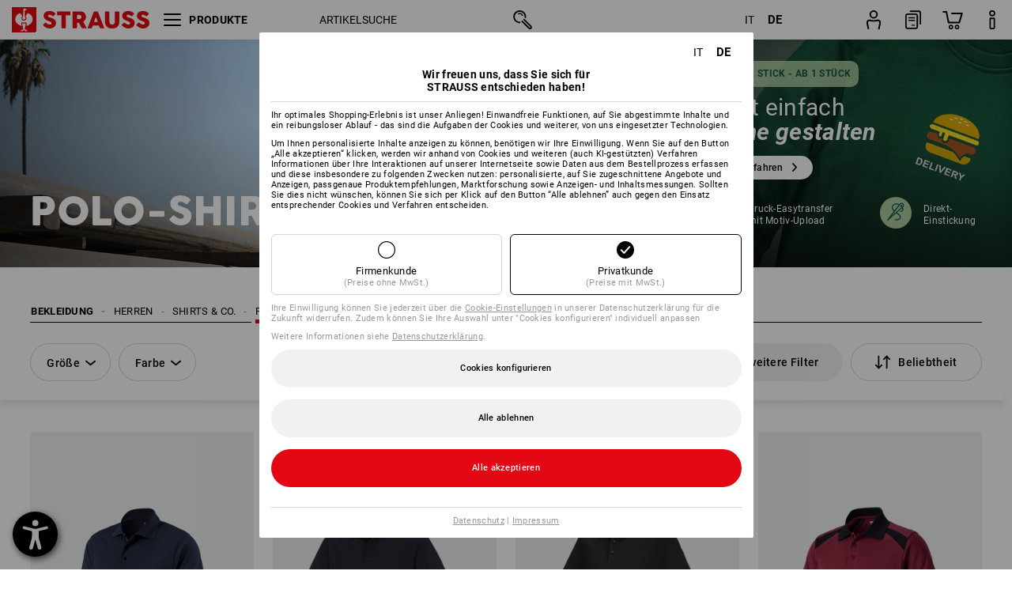

--- FILE ---
content_type: text/html; charset=utf-8
request_url: https://www.strauss.com/it/de/arbeits-polo-shirts/
body_size: 125311
content:




<!DOCTYPE html>



<html lang="de" class="desktop lang-de EnableABTests ProductComparisonFlyout ShowAlternativeArticles EnableNewBasketPage PostalCodeUpdatedOnCitySelection RedesignProductDetailsPage RedesignOrderModal EnableLogoCreator ab-webshop current-pricemode-gross" data-page-view-log-data-id="be2f0022-2b1d-4196-aa2f-c196125461ce">

    <head>
        
        <!-- Time: 1/22/2026 8:28:40 PM / CorrelationId: be2f0022-2b1d-4196-aa2f-c196125461ce -->
<meta charset="utf-8">
        <meta id="viewport" name="viewport" content="width=1000">
<meta name="SKYPE_TOOLBAR" content="SKYPE_TOOLBAR_PARSER_COMPATIBLE">
<meta name="format-detection" content="telephone=no">
<meta name="hidden-query-params" content="size,category">
    <meta name="current-pricemode" content="Gross">
    <meta name="video-tracking-ajax-target" content="https://www.strauss.com/it/de/ajax/update/Action/Video">
    <meta name="pagetype" content="Category">
<link rel="preconnect" href="https://cdn.strauss.com">
<link rel="shortcut icon" href="https://cdn.strauss.com/it/bundles/metainfoservice/1.32.0/assets/favicons/ES/favicon.ico" />
<link rel="apple-touch-icon" sizes="57x57" href="https://cdn.strauss.com/it/bundles/metainfoservice/1.32.0/assets/favicons/ES/apple-touch-icon-57x57.png" />
<link rel="apple-touch-icon" sizes="60x60" href="https://cdn.strauss.com/it/bundles/metainfoservice/1.32.0/assets/favicons/ES/apple-touch-icon-60x60.png" />
<link rel="apple-touch-icon" sizes="72x72" href="https://cdn.strauss.com/it/bundles/metainfoservice/1.32.0/assets/favicons/ES/apple-touch-icon-72x72.png" />
<link rel="apple-touch-icon" sizes="76x76" href="https://cdn.strauss.com/it/bundles/metainfoservice/1.32.0/assets/favicons/ES/apple-touch-icon-76x76.png" />
<link rel="apple-touch-icon" sizes="114x114" href="https://cdn.strauss.com/it/bundles/metainfoservice/1.32.0/assets/favicons/ES/apple-touch-icon-114x114.png" />
<link rel="apple-touch-icon" sizes="120x120" href="https://cdn.strauss.com/it/bundles/metainfoservice/1.32.0/assets/favicons/ES/apple-touch-icon-120x120.png" />
<link rel="apple-touch-icon" sizes="144x144" href="https://cdn.strauss.com/it/bundles/metainfoservice/1.32.0/assets/favicons/ES/apple-touch-icon-144x144.png" />
<link rel="apple-touch-icon" sizes="152x152" href="https://cdn.strauss.com/it/bundles/metainfoservice/1.32.0/assets/favicons/ES/apple-touch-icon-152x152.png" />
<link rel="apple-touch-icon" sizes="180x180" href="https://cdn.strauss.com/it/bundles/metainfoservice/1.32.0/assets/favicons/ES/apple-touch-icon-180x180.png" />
<link rel="icon" type="image/png" sizes="16x16" href="https://cdn.strauss.com/it/bundles/metainfoservice/1.32.0/assets/favicons/ES/favicon-16x16.png" />
<link rel="icon" type="image/png" sizes="32x32" href="https://cdn.strauss.com/it/bundles/metainfoservice/1.32.0/assets/favicons/ES/favicon-32x32.png" />
<link rel="icon" type="image/png" sizes="96x96" href="https://cdn.strauss.com/it/bundles/metainfoservice/1.32.0/assets/favicons/ES/favicon-96x96.png" />
<link rel="icon" type="image/png" sizes="160x160" href="https://cdn.strauss.com/it/bundles/metainfoservice/1.32.0/assets/favicons/ES/favicon-160x160.png" />
<link rel="icon" type="image/png" sizes="192x192" href="https://cdn.strauss.com/it/bundles/metainfoservice/1.32.0/assets/favicons/ES/favicon-192x192.png" />
<link rel="icon" type="image/png" sizes="196x196" href="https://cdn.strauss.com/it/bundles/metainfoservice/1.32.0/assets/favicons/ES/favicon-196x196.png" />
<link rel="icon" href="https://cdn.strauss.com/it/bundles/metainfoservice/1.32.0/assets/favicons/ES/favicon.ico" />
<meta name="msapplication-TileColor" content="#e30613" />
<meta name="msapplication-TileImage" content="https://cdn.strauss.com/it/bundles/metainfoservice/1.32.0/assets/favicons/ES/mstile-144x144.png" />
<meta name="msapplication-config" content="https://cdn.strauss.com/it/bundles/metainfoservice/1.32.0/assets/favicons/ES/browserconfig.xml" />
<meta name="application-name" content="Strauss" />
<meta name="apple-mobile-web-app-title" content="Strauss" />



<style type="text/css">


    html.desktop > body,
    html.handheld > body > .handheld-background.background-image,
    html > body.popup-window {
        background-color: #ffffff !important;
    }

    html > body.parallax,
    html.handheld > body {
        background-color: #ffffff !important;
    }

</style>
<!--__BASETAG__-->
<meta name="description"  content="
    Polo-Shirts von Strauss ✚ top Auswahl & Qualität ✚ Logoservice & Kauf auf Rechnung möglich ✚ schnelle Lieferung » jetzt bestellen!"  />
<link rel="alternate" hreflang="de-at" href="https://www.strauss.com/at/de/arbeits-polo-shirts/"/>
<link rel="alternate" hreflang="de-be" href="https://www.strauss.com/be/de/arbeits-polo-shirts/"/>
<link rel="alternate" hreflang="fr-be" href="https://www.strauss.com/be/fr/polos/"/>
<link rel="alternate" hreflang="nl-be" href="https://www.strauss.com/be/nl/poloshirts/"/>
<link rel="alternate" hreflang="de-ch" href="https://www.strauss.com/ch/de/arbeits-polo-shirts/"/>
<link rel="alternate" hreflang="fr-ch" href="https://www.strauss.com/ch/fr/polos/"/>
<link rel="alternate" hreflang="cs-cz" href="https://www.strauss.com/cz/cs/polo-tricka/"/>
<link rel="alternate" hreflang="de-de" href="https://www.strauss.com/de/de/arbeits-polo-shirts/"/>
<link rel="alternate" hreflang="en-de" href="https://www.strauss.com/de/en/work-polo-shirts/"/>
<link rel="alternate" hreflang="fr-de" href="https://www.strauss.com/de/fr/polos/"/>
<link rel="alternate" hreflang="da-dk" href="https://www.strauss.com/dk/da/polo-shirts/"/>
<link rel="alternate" hreflang="en-dk" href="https://www.strauss.com/dk/en/work-polo-shirts/"/>
<link rel="alternate" hreflang="de-it" href="https://www.strauss.com/it/de/arbeits-polo-shirts/"/>
<link rel="alternate" hreflang="it-it" href="https://www.strauss.com/it/it/polo-da-lavoro/"/>
<link rel="alternate" hreflang="nl-nl" href="https://www.strauss.com/nl/nl/poloshirts/"/>
<link rel="alternate" hreflang="pl-pl" href="https://www.strauss.com/pl/pl/koszulki-polo/"/>
<link rel="alternate" hreflang="en-se" href="https://www.strauss.com/se/en/work-polo-shirts/"/>
<link rel="alternate" hreflang="sv-se" href="https://www.strauss.com/se/sv/piketroejor/"/>
<link rel="alternate" hreflang="sk-sk" href="https://www.strauss.com/sk/sk/polokosele/"/>
<link rel="alternate" hreflang="en-gb" href="https://www.strauss.com/uk/en/work-polo-shirts/"/>
<link rel="alternate" hreflang="en" href="https://www.strauss.com/global/en/work-polo-shirts/"/>
<link rel="alternate" hreflang="fr" href="https://www.strauss.com/global/fr/polos/"/>
<link rel="alternate" hreflang="x-default" href="https://www.strauss.com/global/en/work-polo-shirts/"/>


    <meta name="bandwidth-detection-active" content="false" class="bandwidth-detection"/>
    <meta name="bandwidth-detection-test-data-url" content="https://cdn.strauss.com/it/Static/GetBandwidthTestData.aspx" class="bandwidth-detection"/>
    <meta name="logging-target" content="https://www.strauss.com/it/de/ajax/Action/VisitDetails" class="bandwidth-detection"/>    
<link rel="canonical" href="https://www.strauss.com/it/de/arbeits-polo-shirts/"/>
<meta name="action-control-ajax-target" content="https://www.strauss.com/it/de/ajax/update/Action/Index" /><script id="translated-page-urls" type="text/json">
    {"translations":[{"code":"it","obfuscation":"l10n","url":"obs-link-v1:aHR0cHM6Ly93d3cuc3RyYXVzcy5jb20vaXQvaXQvcG9sby1kYS1sYXZvcm8v"},{"code":"de","obfuscation":"l10n","url":"obs-link-v1:aHR0cHM6Ly93d3cuc3RyYXVzcy5jb20vaXQvZGUvYXJiZWl0cy1wb2xvLXNoaXJ0cy8="}]}
</script>


            <title>Polo-Shirts Herren &#187; Polohemden f&#252;r die Arbeit | Strauss</title>

        
<link href="https://cdn.strauss.com/it/cassette.axd/stylesheet/b91a214bb8a41f29fda36e74b527b3ff7a88fce5/bootstrap" type="text/css" rel="stylesheet"/>
<link href="https://cdn.strauss.com/it/cassette.axd/stylesheet/b61c8a79ad8f3952ea3e70eeb664b66bcb2db4a4/styles" type="text/css" rel="stylesheet"/>
<link href="https://cdn.strauss.com/it/cassette.axd/stylesheet/6b940aa334caa8bd28f710b5d7a0f545ff19eb4a/cssShopThemeFiles" type="text/css" rel="stylesheet"/>




<script type="text/javascript" src="https://cdn.strauss.com/it/bundles/applicationShell/1.37.1/shell.js"></script>
    <script>shell.tabNav.enable();</script>
<script type="text/javascript" src="https://cdn.strauss.com/it/bundles/localization/8.68.1/assets/localization.js"></script>





                
                

        



<script id="sniff" type="application/json">
    {"name":"unknown","version":0,"osVersion":0,"isDesktop":true}
</script>





    
    <link rel="preload" href="https://cdn.strauss.com/it/bundles/metainfoservice/1.32.0/assets/roboto-regular.woff2" as="font" type="font/woff2" crossorigin />
    <link rel="preload" href="https://cdn.strauss.com/it/bundles/metainfoservice/1.32.0/assets/roboto-medium.woff2" as="font" type="font/woff2" crossorigin />
    <link rel="preload" href="https://cdn.strauss.com/it/bundles/metainfoservice/1.32.0/assets/roboto-bold.woff2" as="font" type="font/woff2" crossorigin />
    <link rel="preload" href="https://cdn.strauss.com/it/bundles/metainfoservice/1.32.0/assets/augusta-regular.woff2" as="font" type="font/woff2" crossorigin />
    <link rel="stylesheet" href="https://cdn.strauss.com/it/bundles/metainfoservice/1.32.0/assets/augusta.css" />
    <link rel="stylesheet" href="https://cdn.strauss.com/it/bundles/metainfoservice/1.32.0/assets/augustacondensed.css" />
    <link rel="stylesheet" href="https://cdn.strauss.com/it/bundles/metainfoservice/1.32.0/assets/roboto.css" />

    <script id="mkt-lf-client-urls" type="text/json">{"countryCodeEndpoint":"/it/de/api/country-code","translationNotFoundEndpoint":"L2l0L2RlL2FwaS9sYW5ndWFnZXN3aXRjaGVyL2xvZy90cmFuc2xhdGVkdXJsbm90Zm91bmQ=","defaultLanguageEndpoint":"L2l0L2RlL2FwaS9sYW5ndWFnZXN3aXRjaGVyL2xvZy9kZWZhdWx0bGFuZ3VhZ2VyZWRpcmVjdA==","missingLanguageEndpoint":"L2l0L2RlL2FwaS9sYW5ndWFnZXN3aXRjaGVyL2xvZy9sYW5ndWFnZW5vdHNldA==","cultureChangedEndpoint":"L2l0L2RlL2FwaS9sYW5ndWFnZXN3aXRjaGVyL0N1bHR1cmUvQ2hhbmdlZD9tbFN0YXRlPQ=="}</script>
    <script id="mkt-available-languages" type="text/json">{"languages":[{"culture":"it","name":"ITALIANO"},{"culture":"de","name":"DEUTSCH"}],"autoTranslate":false,"autoTransLanguages":[]}</script>
    <script id="country-languages" type="text/json">null</script>
    <script src="https://cdn.strauss.com/it/bundles/languagefragments/1.71.0/ClientSideRedirect.js" id="client-side-redirect" data-default-language-prefix="it" data-dlr-active="true" data-mandator-prefix="IT"></script>
    <script src="https://cdn.strauss.com/it/bundles/languagefragments/1.71.0/LanguageResolver.js"></script>

                    <link rel=" stylesheet" href="https://cdn.strauss.com/it/bundles/geoipmodalservice/1.17.0/assets/main.css" />
                
            <script src="https://cdn.strauss.com/it/bundles/manualproductcomparison/1.108.0/js/PriceModeAppShellIntegrationGross.js" defer></script>
    
    <script type="text/javascript">
        var eyeAble_pluginConfig = {"azureDemoMode":false,"blacklistContrast":"#headr-ic-logo-es_red_horizontal,.fas_slides,.debuginfo,.pdp-icon_play_pause_3d","blacklistFontsize":".animationcontent,.fas_t_details,.h1-tag ,.mkt-text-products ,.pdp-basket_counter_input","blacklistFontsizeMobile":".swiper-wrapper","customBackgroundColor":"#000000","customFunctionPosition":{"Bluefilter":"Main","ColorCorrection":"Main","Darkmode":"Main","HideImages":"Main","LargeCursor":"More","StopAnimation":"More","TabNavi":"More"},"customText":{"tipMainTxt":" "},"disableZoom":true,"externalLogoUrl":"https://cdn.strauss.com/it/eyeable/assets/Icon_barrierefreiheit_v1.svg","fontsizeThreshold":4,"forceWhiteBackground":".mkt-menu-icon > div,.mkt-icon-YouTube","iconSize":57,"license":{"*.strauss.com":"4070675172cfa99depqtofdk;",".*.strauss.com":"ceaee3892a93d214epqtofdk7","strauss.com":"3bd3d973e76b944aepqtofdk="},"mainIconAlt":2,"maxMagnification":4,"maxMobileMagnification":3,"mobileBottomPosition":"16px","mobileIconSize":50,"mobileRightPosition":"16px","mobileSidePosition":"left","newColor":{"--toolbar-z-index":1050},"precisePosition":true,"rightPosition":"16px","sidePosition":"left","topPosition":"calc(100% - 73px)"};
    </script>

    <script type="text/javascript">
        eyeAble_pluginConfig["pluginPath"] = "https://cdn.strauss.com/it/bundles/eyeableassets/0.10.1/assets";

        const userAgent = navigator.userAgent.toLowerCase();
        if (userAgent.includes("kiowarekioskdevice1080p") || userAgent.includes("signageplayer") || userAgent.includes("multiplayer")) {
            window.localStorage.setItem("eyeAbleHideIcon", true);
        }
    </script>

    <script async src="https://cdn.strauss.com/it/bundles/eyeableassets/0.10.1/assets/init.js"></script>
    <script async src="https://cdn.strauss.com/it/bundles/eyeableassets/0.10.1/assets/public/js/eyeAble.js"></script>

    <script type="text/javascript">window.dataLayer = window.dataLayer || [];</script>

    <link rel="stylesheet" href="https://cdn.strauss.com/it/bundles/headr2/3.34.0/app.css" />
    <link rel="stylesheet" href="https://cdn.strauss.com/it/bundles/headr2/3.34.0/styles.css" />

    <link rel="stylesheet" href="https://cdn.strauss.com/it/bundles/megamenu/3.32.0/app.css" />
    <link rel="stylesheet" href="https://cdn.strauss.com/it/bundles/megamenu/3.32.0/styles.css" />

    <link rel="stylesheet" href="https://cdn.strauss.com/it/bundles/languagefragments/1.71.0/LanguageSwitcher.css" />

    <link rel="stylesheet" href="https://cdn.strauss.com/it/bundles/shopSearchWeb/1.58.1/components.css" type="text/css" media="all" />
<script src="https://cdn.strauss.com/it/bundles/shopSearchWeb/1.58.1/script/closest-polyfill.js"></script>


    



    <link rel="stylesheet" type="text/css" href="https://cdn.strauss.com/it/bundles/account-menu/1.55.0/account_menu_bundle.css" />

    
  <link rel="stylesheet" href="https://cdn.strauss.com/it/bundles/basketFlyout/1.55.0/icon/icon-styles.css" />


    
  <link rel="stylesheet" href="https://cdn.strauss.com/it/bundles/basketFlyout/1.55.0/flyout/app.css" />


        <link rel="stylesheet" href="https://cdn.strauss.com/it/bundles/manualproductcomparison/1.108.0/styles/pcf_bundle_content.css" />
    
    
    <link rel="stylesheet" href="https://cdn.strauss.com/it/bundles/quickorder/1.4.3/assets/quickordericon/icon-styles.css" />


    



    <link rel="stylesheet" href="https://cdn.strauss.com/it/bundles/Showcase/1.50.0/threeSixtyView.css" type="text/css" media="all" />

    <link rel="stylesheet" href="https://cdn.strauss.com/it/bundles/ordermodal/1.57.0/ordermodal.css" type="text/css" media="all" />

    
    <link rel="stylesheet" href="https://cdn.strauss.com/it/bundles/ShippingText/1.18.0/assets/app.css" />


    <link rel="stylesheet" href="https://cdn.strauss.com/it/bundles/basketmodal/1.65.0/basketmodal.css" type="text/css" media="all" />

    <link rel="stylesheet" href="https://cdn.strauss.com/it/bundles/bookmark/1.48.0/prepareBookmarkInAjaxModals.css" />
    <link rel="stylesheet" href="https://cdn.strauss.com/it/bundles/bookmark/1.48.0/client_side_add_btn.css" />
  
    <meta id="viewport-responsive" name="viewport" content="width=device-width, initial-scale=1.0, maximum-scale=1.0, user-scalable=no">
    <link rel="stylesheet" href="https://cdn.strauss.com/it/bundles/articletileservice/1.87.0/category-page.css" type="text/css" media="all" />
    <script>
        if (history.scrollRestoration && window && new URL(window.location.href).searchParams.has("page")) {
            history.scrollRestoration = "manual";
        }
    </script>

            <meta name="navkeypath" content="Bekleidung/Herren/Shirts_Co/Polo_Shirts">
        
<link rel="stylesheet" href="https://cdn.strauss.com/it/bundles/breadcrumb/1.70.1/components.css" type="text/css" media="all" />

    
    <meta http-equiv="X-UA-Compatible" content="IE=edge">
    <meta charset="utf-8" />

        


    
    <link rel="stylesheet" href="https://cdn.strauss.com/it/bundles/footr/1.29.0/app.css" />

    <link rel="stylesheet" type="text/css" href="https://cdn.strauss.com/it/bundles/newsletter-promotion/1.57.0/app.css" />

    
    


    
    


    <script type="application/json" id="mkt-cct-cookie-version">
    {
          "cookieVersion": 2
    }
    </script>
    <script src="https://cdn.strauss.com/it/bundles/cookiebar/1.70.0/consenttypesresolver.js"></script>

        <link rel="stylesheet" href="https://cdn.strauss.com/it/bundles/cookiebar/1.70.0/styles.css" />
    </head>
    <body data-cap="IsHandheld=false,IsLowendDevice=false" data-navigation-context="Polo_Shirts" class="responsive initheader use-responsive-helper">
        








    <script type="text/javascript">
       (function(window, document, dataLayerName, id) {
           window[dataLayerName]=window[dataLayerName]||[],window[dataLayerName].push({start:(new Date).getTime(),event:"stg.start"});var scripts=document.getElementsByTagName('script')[0],tags=document.createElement('script');
           function stgCreateCookie(a,b,c){var d="";if(c){var e=new Date;e.setTime(e.getTime()+24*c*60*60*1e3),d="; expires="+e.toUTCString()}document.cookie=a+"="+b+d+"; path=/"}
           var isStgDebug=(window.location.href.match("stg_debug")||document.cookie.match("stg_debug"))&&!window.location.href.match("stg_disable_debug");stgCreateCookie("stg_debug",isStgDebug?1:"",isStgDebug?14:-1);
           var qP=[];dataLayerName!=="dataLayer"&&qP.push("data_layer_name="+dataLayerName),isStgDebug&&qP.push("stg_debug");var qPString=qP.length>0?("?"+qP.join("&")):"";
           tags.async=!0,tags.src="https://pt.strauss.com"+"/containers/"+id+".js"+qPString,scripts.parentNode.insertBefore(tags,scripts);
           !function(a,n,i){a[n]=a[n]||{};for(var c=0;c<i.length;c++)!function(i){a[n][i]=a[n][i]||{},a[n][i].api=a[n][i].api||function(){var a=[].slice.call(arguments,0);"string"==typeof a[0]&&window[dataLayerName].push({event:n+"."+i+":"+a[0],parameters:[].slice.call(arguments,1)})}}(i[c])}(window,"ppms",["tm","cm"]);
       })(window, document, 'dataLayer', '261cb7ce-4bfe-47c4-90cf-b0845173d289');
    </script>

<script type="text/javascript">
    document.addEventListener("DOMContentLoaded", ()=> {
        fetch('/it/de/api/evaluate/cookie', {
            credentials: 'same-origin',
            method: 'get'
        });
    });
</script>



        




        <div class="container">
            <a id="top"></a>
            


<header id="headr" class="mkt-scope-headr  "><div class="mkt-spacer"></div><svg xmlns="http://www.w3.org/2000/svg" xmlns:xlink="http://www.w3.org/1999/xlink" style="height:0;position:absolute;width:0"><defs><symbol id="headr-ic-orderform" viewBox="0 0 21.9 26"><g id="headr-ic-orderform_orderform"><path d="M14.3 25H3.8c-1.7 0-3-1.3-3-3V7.8c0-1.7 1.3-3 3-3h10.5c1.7 0 3 1.3 3 3V22c0 1.7-1.3 3-3 3zM3.8 6.7c-.6 0-1.1.5-1.1 1.2V22c0 .6.5 1.1 1.1 1.1h10.5c.6 0 1.1-.5 1.1-1.1V7.8c0-.6-.5-1.1-1.1-1.2H3.8z"/><path d="M20.2 19.2c-.5 0-.9-.4-.9-.9V4c0-.6-.5-1.1-1.1-1.1H7.6c-.5 0-1-.4-1-1s.4-1 1-1h10.6c1.7 0 3 1.3 3 3v14.3c-.1.6-.5 1-1 1zM12.8 14.4H5.4c-.4 0-.7-.3-.7-.7 0-.4.3-.7.7-.7h7.4c.4 0 .7.3.7.7 0 .3-.3.6-.7.7z"/><path d="M12.8 11.1H5.4c-.4 0-.7-.3-.7-.7 0-.4.3-.8.7-.8h7.4c.4 0 .7.3.7.7 0 .5-.3.8-.7.8zM12.8 20.6H9.4c-.4 0-.7-.4-.6-.8 0-.3.3-.6.6-.6h3.3c.4 0 .7.4.6.8.1.3-.2.6-.5.6z"/></g></symbol></defs><defs><symbol id="headr-ic-logo-es_black_horizontal" viewBox="0 0 200 36"><path d="M44.882 24.879l2.806-2.67c.422-.422.828-.22 1.25.135 1.2 1.03 3.06 2.535 5.037 2.535 2.214 0 2.704-1.048 2.704-2.264 0-1.352-2.18-2.08-3.346-2.485-5.223-1.792-7.96-4.158-7.96-7.944 0-4.006 3.582-6.676 8.788-6.676 2.924 0 6.152 1.319 7.86 3.16.455.525.472.964-.052 1.488l-2.484 2.653c-.457.456-.913.22-1.37-.185-.557-.525-1.419-1.166-2.366-1.504-1.149-.406-4.124-.474-4.124 1.385 0 1.183 1.403 1.724 3.77 2.484 4.597 1.539 7.757 3.077 7.757 7.59 0 4.748-3.955 7.842-9.262 7.842-3.346 0-6.676-1.876-8.822-4.108-.406-.456-.744-.878-.186-1.436M64.56 6.744c0-.49.237-.727.71-.727h17.612c.472 0 .71.237.71.727v4.107c0 .49-.238.726-.71.726h-5.764v17.831c0 .473-.237.71-.727.71H71.71c-.472 0-.71-.236-.71-.71v-17.83H65.27c-.473 0-.71-.237-.71-.727V6.744zM93.092 11.037v5.881h3.6c1.707 0 2.89-1.453 2.89-2.924 0-1.42-1.2-2.957-2.89-2.957h-3.6zm-6.254-4.293c0-.355.22-.727.694-.727h10.766c4.58 0 7.69 4.023 7.69 8.096 0 2.586-1.606 5.155-3.955 6.641l4.648 8.654c.186.321.05.71-.406.71h-5.848c-.456 0-.608-.152-.879-.675l-3.836-7.335h-2.62v7.3c0 .474-.237.71-.71.71h-4.85c-.457 0-.694-.236-.694-.71V6.744zM117.484 21.01h5.171l-2.62-7.37-2.551 7.37zm-.39-14.266c.186-.49.525-.727.998-.727h3.972c.456 0 .793.237.98.727l8.856 22.664c.186.473.034.71-.456.71h-4.835c-.49 0-.81-.236-.962-.71l-1.133-3.177h-8.856l-1.099 3.177c-.151.473-.49.71-.98.71h-4.834c-.49 0-.642-.236-.456-.71l8.806-22.664zM139.356 20.501c0 3.178 1.893 4.412 3.972 4.412 2.163 0 3.988-1.538 3.988-4.412V6.744c0-.389.287-.727.744-.727h4.732c.524 0 .795.338.795.727v13.673c0 7.554-4.8 10.073-10.26 10.073-5.459 0-10.259-2.62-10.259-10.073V6.744c0-.389.255-.727.642-.727h4.953c.592 0 .693.321.693.727v13.757zM157.222 24.879l2.806-2.67c.422-.422.828-.22 1.251.135 1.2 1.03 3.06 2.535 5.036 2.535 2.214 0 2.705-1.048 2.705-2.264 0-1.352-2.18-2.08-3.347-2.485-5.223-1.792-7.96-4.158-7.96-7.944 0-4.006 3.582-6.676 8.789-6.676 2.924 0 6.152 1.319 7.858 3.16.457.525.474.964-.05 1.488l-2.484 2.653c-.457.456-.913.22-1.37-.185-.558-.525-1.42-1.166-2.366-1.504-1.15-.406-4.124-.474-4.124 1.385 0 1.183 1.403 1.724 3.768 2.484 4.599 1.539 7.76 3.077 7.76 7.59 0 4.748-3.956 7.842-9.263 7.842-3.347 0-6.676-1.876-8.823-4.108-.405-.456-.743-.878-.186-1.436M178.3 24.879l2.805-2.67c.422-.422.828-.22 1.25.135 1.2 1.03 3.06 2.535 5.037 2.535 2.214 0 2.705-1.048 2.705-2.264 0-1.352-2.18-2.08-3.347-2.485-5.223-1.792-7.96-4.158-7.96-7.944 0-4.006 3.582-6.676 8.789-6.676 2.923 0 6.151 1.319 7.858 3.16.457.525.474.964-.051 1.488l-2.484 2.653c-.457.456-.913.22-1.37-.185-.557-.525-1.419-1.166-2.365-1.504-1.15-.406-4.124-.474-4.124 1.385 0 1.183 1.403 1.724 3.768 2.484 4.599 1.539 7.759 3.077 7.759 7.59 0 4.748-3.956 7.842-9.262 7.842-3.347 0-6.676-1.876-8.823-4.108-.406-.456-.744-.878-.186-1.436"/><path shape-rendering="crispedges" d="M.903 36H33.71s.903 0 .903-.859V.86s0-.859-.903-.859H.903S0 0 0 .859V35.14S0 36 .903 36z"/><path d="M21.335 3.928l-2.542.736c-.07.019-.246.054-.335.158-.09.106-.13.243-.152.415-.13.981.01 5.313.199 7.372.003.036.049.785.153 1.02.117.214.252.396.404.585.274.364.468.844.468 1.307 0 1.27-.995 2.268-2.229 2.268a2.229 2.229 0 01-2.23-2.23c0-.502.189-.971.47-1.345.152-.189.287-.371.404-.584.13-.298.141-.707.154-1.021.078-2.005.191-4.518.242-5.858.007-1.106-.153-2.324.028-3.414.117-1.116 1.327-1.755 2.306-1.286.89.346 1.678.898 2.51 1.357l.117.066c.391.233.156.405.075.44l-.042.014zM17.303 32.37s-.945 1.217-1.412 1.83a.145.145 0 01-.11.054h-3.537a.15.15 0 01-.144-.146v-.323c0-.05.031-.103.081-.131l3.702-1.878.053-.03a.474.474 0 00.05-.034c.137-.112.256-.273.256-.459a1.47 1.47 0 00-.022-.172s-1.034-5.556-1.465-7.808c-.03-.171.083-.275.224-.25.504.164 1.485.353 2.329.353.797 0 1.811-.189 2.32-.353.141-.025.253.079.224.25-.431 2.252-1.465 7.808-1.465 7.808a1.493 1.493 0 00-.023.172c0 .187.12.346.258.46.013.01.035.024.049.033l.052.03 3.703 1.878c.05.028.08.08.08.13v.324a.15.15 0 01-.143.146h-3.537a.146.146 0 01-.11-.054c-.468-.613-1.413-1.83-1.413-1.83" fill="#fff"/><path d="M17.302 19.16a3.603 3.603 0 01-3.597-3.6c0-.757.264-1.526.744-2.165l.03-.038c.08-.114.17-.235.218-.298.026-.034.075-.103.075-.103l-.05-.148-.007-.022c-.606-1.744-1.784-3.155-3.237-4.33-3.529 1.56-6.582 4.584-6.582 8.758 0 5.123 4.557 8.556 9.133 9.566-.209-1.108-.412-2.176-.616-3.245l-.006-.032a1.597 1.597 0 01.436-1.397 1.563 1.563 0 011.597-.37c.35.117 1.226.278 1.864.278.641 0 1.517-.161 1.866-.277a1.563 1.563 0 011.597.37c.359.357.522.88.436 1.397l-.006.032a992.418 992.418 0 00-.617 3.245c4.577-1.009 9.137-4.443 9.137-9.567 0-4.174-3.053-7.197-6.581-8.759-1.456 1.177-2.634 2.59-3.24 4.336l-.055.17s.04.065.08.118c.057.077.117.16.206.278l.03.038a3.66 3.66 0 01.744 2.166 3.602 3.602 0 01-3.598 3.598z" fill="#fff"/></symbol><symbol viewBox="0 0 100 104.005" id="headr-ic-logo-es_black_vertical"><path d="M2.608 104.005h94.785s2.607 0 2.607-2.48V2.48A2.47 2.47 0 0097.393 0H2.608S0 0 0 2.48v99.045a2.47 2.47 0 002.608 2.48z"/><path d="M61.638 11.348c-.605.175-7.223 2.093-7.343 2.125a1.943 1.943 0 00-.97.459 2.247 2.247 0 00-.439 1.198c-.373 2.834.027 15.349.575 21.296a14.378 14.378 0 00.442 2.95 11.358 11.358 0 001.166 1.687 6.54 6.54 0 011.353 3.778 6.441 6.441 0 11-12.882.107 6.527 6.527 0 011.358-3.885 11.32 11.32 0 001.166-1.686 8.624 8.624 0 00.446-2.95c.226-5.792.552-13.052.7-16.923.019-3.196-.443-6.713.08-9.863a4.698 4.698 0 016.662-3.715 61.47 61.47 0 017.25 3.92l.34.19c1.13.672.452 1.17.217 1.273zM49.99 93.516s-2.73 3.517-4.08 5.289a.42.42 0 01-.319.157H35.372a.431.431 0 01-.413-.422v-.935a.448.448 0 01.232-.377L45.885 91.8s.097-.05.154-.085a1.364 1.364 0 00.143-.1 1.784 1.784 0 00.743-1.325 4.254 4.254 0 00-.066-.497s-2.986-16.052-4.233-22.557c-.083-.496.24-.795.648-.724a24.877 24.877 0 006.728 1.021 25.65 25.65 0 006.704-1.021c.408-.07.73.228.647.724-1.246 6.505-4.232 22.557-4.232 22.557a4.305 4.305 0 00-.066.497 1.8 1.8 0 00.744 1.326 1.48 1.48 0 00.14.097c.04.025.151.085.151.085l10.698 5.429a.448.448 0 01.233.377v.935a.431.431 0 01-.413.422h-10.22a.421.421 0 01-.318-.157c-1.35-1.772-4.08-5.289-4.08-5.289" fill="#fff"/><path d="M49.987 55.351a10.408 10.408 0 01-10.393-10.395 10.519 10.519 0 012.15-6.258l.084-.109c.236-.33.494-.678.633-.86.074-.098.216-.298.216-.298l-.143-.428-.022-.065a28.188 28.188 0 00-9.352-12.51c-10.195 4.51-19.015 13.246-19.015 25.305 0 14.8 13.167 24.719 26.386 27.635-.603-3.2-1.19-6.286-1.781-9.373l-.016-.093a4.613 4.613 0 011.26-4.036 4.582 4.582 0 014.614-1.068 21.587 21.587 0 005.385.801 21.556 21.556 0 005.39-.8 4.469 4.469 0 01.662-.164 4.515 4.515 0 013.95 1.231 4.616 4.616 0 011.261 4.036l-.017.094c-.592 3.087-1.178 6.173-1.78 9.374 13.222-2.913 26.396-12.834 26.396-27.637 0-12.059-8.821-20.794-19.015-25.306a28.175 28.175 0 00-9.358 12.527l-.162.49s.12.19.232.34c.166.224.34.463.596.805l.086.11a10.574 10.574 0 012.139 5.935c.006.09.012.198.012.322A10.407 10.407 0 0149.99 55.35z" fill="#fff"/></symbol><symbol id="headr-ic-logo-es_couture" viewBox="0 0 100 100"><g id="headr-ic-logo-es_couture_logo-es-es_couture" fill="#000"><path d="M50 0C22.4 0 0 22.4 0 50s22.4 50 50 50 50-22.4 50-50S77.6 0 50 0zm0 95.9C24.7 95.9 4.1 75.3 4.1 50S24.7 4.1 50 4.1 95.9 24.7 95.9 50 75.3 95.9 50 95.9z"/><path d="M63.3 27.8s-14-4.5-25.8 7.2c3.5-6.4 10.6-13.2 24.9-12.3.3 0 .5-.2.5-.5s-.2-.5-.5-.5c-13.8-.9-21.2 5.3-25 11.6 7.1-16.2 21.4-21 21.5-21.1.3-.1.5-.4.4-.8-.1-.3-.4-.5-.8-.4-.2.1-23 7.8-26 36.3C29.7 74.1 42 86 52.8 91.4c.1.1.2.1.3.1.2 0 .4-.1.6-.3.2-.3 0-.7-.3-.8-5.9-2.9-12.4-8-16.3-16.5.4-1.2 3.1-6.9 13.2-14.1l-8.4 4.6s5.9-7.7 9.5-10.3c.2-.1-8.3 3.8-8.3 3.8s8.3-14.8 17.6-17.4c0 0-4.8-2.6-14.3-2.4 0-.2.2-6.4 16.9-10.3z"/></g></symbol><symbol id="headr-ic-logo-es_legacy_black_horizontal" viewBox="0 0 91.5 100"><g id="headr-ic-logo-es_legacy_black_horizontal_logo-es-es_black"><path shape-rendering="crispedges" d="M2.4 0S0 0 0 2.4v95.2s0 2.4 2.4 2.4H89s2.4 0 2.4-2.4V2.4S91.4 0 89 0H2.4z" fill="#1e1e1e"/><path d="M61.2 89.7c0 .4.1.9.4 1.3.3.4.5.7.9.9.4.3.8.4 1.3.4.4 0 .9-.1 1.3-.4.4-.3.7-.5.9-.9.3-.4.4-.8.4-1.3 0-.4-.1-.9-.4-1.3-.3-.4-.5-.7-.9-.9-.4-.3-.8-.4-1.3-.4-.4 0-.9.1-1.3.4-.4.3-.7.5-.9.9-.2.4-.4.8-.4 1.3m.5 0c0-.4.1-.7.3-1.1.2-.4.4-.5.7-.7.4-.2.7-.3 1.1-.3s.7.1 1.1.3.5.4.7.7c.2.4.3.7.3 1.1s-.1.7-.3 1.1c-.2.4-.4.5-.7.7-.4.2-.7.3-1.1.3s-.7-.1-1.1-.3-.5-.5-.7-.8c-.2-.2-.3-.6-.3-1m1.1 1.5h.5V90h.4l.7 1.2h.6l-.8-1.2c.3 0 .4-.1.5-.2.2-.1.2-.4.3-.5 0-.3-.1-.5-.3-.6-.2-.2-.4-.2-.8-.2h-1.1v2.7zm.5-1.7v-.9h.7c.2 0 .3 0 .4.1.1.1.2.2.2.4s-.1.4-.2.4c-.1.1-.3.1-.4.1h-.7v-.1zM54.9 52.3s-1.3 4-6.5 7-10 .6-12.1-1.1c-2.8-2.2-3.1-7-3.1-7s.5 1.2 2.3 3.9c1.6 2.7 4.8 4.4 6.2 4.5 1.1.1 1.9-1.5 3.7-2.7 1.9-1.2 2.9-.4 5.3-1.2 2.2-.9 4.2-3.4 4.2-3.4m-7.4-4.1c-2 1.6-4.1 2-6.5.8-2.4-1.2-3.1-4-2.1-6.1 1-2.1 3-4.5 3.6-6.2 1.3-3.2.8-16.3.8-16.3 0-1.3-.1-5.1-.1-5.1V13c-.1-.5-.4-1-.7-1.5-.3-.5-.5-1-.5-1.9 0-1 1.2-1.7 1.2-1.7s1.2-.7 2.3-.8c.6-.1 1.5.2 2.4 1.1s2.9 2.1 3.7 2.5c.7.4 1.1.5 1.7 1 .2.2.9.5.5.8-.4.4-1.9-.3-3.5-.5-1.5-.2-2.6 0-3.4.6-1.5 1.1-1.9 4.2-1.9 4.8 0 .8-.1 2-.1 3v5.2c0 2.8.2 5.6.3 7.5.2 2-.2 4.5-.6 5.8-.4 1.2-.6 1.8-1.7 3.3-.5.7-1.3 1.6-1.2 3 .1 1.8 1.4 2.8 3.2 2.8.5 0 1.3-.2 1.9-.6 2.4-1.6 2.6-4.6 2.7-4.5.1.5-.3 3.6-2 5.3M42.1 71c-.1-1.6 0-2.6-.1-3.8 0-.5-.1-1.9-.2-2.1 0-.4-.2-.8.4-.8.6 0 1 .1 1.6.1.6 0 1.2-.3 1.6-.3.4 0 .4 0 .4 1.1.1 2.1.4 4.6.4 5.5.2 1.6.2 5.3.2 7.8 0 .5-.1 3.1-.2 4.5-.4 2.6-.7 3.1-1 3.7-.2.5-.2.7-.2.7s-1.2-1.6-1.4-2.3c-.4-1.2-.9-2.9-.9-4.8-.1-.2-.5-7.7-.6-9.3zm-.8 16.2c.1-1.7.4-2.8.8-1.6.4 1.2.7 1.2 1 1.8.4.5-.5 1-1 1.4-.4.4-1.3 1.5-2 2.1-1 .7-1.5.8-2 .5-.2-.1-.4-.8-1-.5-.5.2-1 .4-1.2.4-.3-.2.9-.6 1.5-.9.6-.4.9-.5 1.1-.4.2.1 0 1.2 1 .5.8-.6 1.7-1.6 1.8-3.3m5.1-.2c.2-.3.4-1.1.6-1.6.1-.6.9-1.1.8-.5-.1.4-.1.5-.3 1.1-.2.6-.1 1.1.1 1.6.3 1.1 2.1 2.4.2 1.7-.9-.4-1.3-.8-1.7-1.2-.2-.3 0-.8.3-1.1m25.3-53.6c-3.7-.6-8.1 1.5-8.4 1.2-.1-.2 1.5-1.6 3.4-2.1 2-.5 5.1-.6 5.6-.5.4-.1 2.2.3 1.9-.5-.4-.9-3.3-2.9-6.7-3.3-4.1-.5-8.2 2.6-8.4 2.8-1.1.8-1.2.5-1.2.3-.2-.9 1.3-2.4 2.9-3.5 1.5-1.2 2.6-1.4 2.9-1.9.3-.4-.5-.8-1.9-.7-4.5.3-9.7 2.1-11.5 7-.6 1.8-.4 3.8 0 5.1-.8-1.2-1.8-3.4-2.1-4.9-.5-1.9-1.4-8.9-1.5-11.2 0-2.3.1-6.3 1.4-7.4.4-.4 1.2-1 2.9-.6 1.6.4 2.7.9 3.3.5.5-.3 1-.9.4-1.7-.5-.7-1.8-1.2-2.2-1.3s-1.4-.7-1.5-1c-.1-.3-.1-1-.2-1.3-.1-.4-.2-.8-1-.9-.8-.1-1.1-.4-1.4-.4-.4-.2-.9-.6-1.6-.7-.7-.1-2.1 0-2.9.4S41 8.3 40.4 8.9c-.3.2-.4.4-.4.4s.7.5.9 1.1c0 .5-.1.9-.1 1.5.3 1.4 1.1 1.9 1.2 3.7.1 1.9.4 11.4 0 15.2-.3 2.8-1 4.7-1.3 5.5 0 0 .2-3.7-.7-5.6-1.2-2.8-3.7-4.7-6.8-5.4-5.2-1.2-6.3-.4-6.7-.1-.4.4-.5.8.4 1.2s4 1.8 5.3 2.5c1.5.9 2.3 1.7 2.3 2.1 0 .4-.6.3-1.4-.1-.3-.1-5.2-2.9-8.7-2.5-3.5.4-6.2 2.2-6.6 3.1-.4.9 1.3.5 1.9.5 1.2-.2 3.7 0 5.6.5s3.6 1.4 3.2 1.9c-.3.6-4.5-1.1-9.1-.4-2.8.4-5.2 3-5.6 4.5-1 3.2.4 7.8 1.4 8.9.2.2.4.2.6.1.7-.4 2.5-1.9 4.3-3.1 1.4-1 2.7-1.6 3.7-2.1 3.8-1.8 3.6-.5 3.4-.3-.4.4-10.7 6.5-10.3 10.3.4 2.9 2.1 5.8 3.9 7.6 1 1 2.3 2.1 2.9 1.7.4-.4.3-.6.4-1.9.3-1.9.8-3.7 1.3-4.7s.8-.9.9-.6c.1.3-.2 1.4-.1 3 0 1.7.1 4.7.4 6.5.3 1.7.5 2.7.9 3.2.1.2.5.4.9.1.4-.4 1.8-1.8 2.8-3.7 1.1-2 2.2-4.6 2.2-4.6s.2-.2.4.2c.1.3.7 3-.2 6-.9 2.9-2 4.8-2.1 5.3-.1.3-.2.9.4.8.8-.2 4.9-2.8 5.1-3 .3 1.1 1.4 3 2 4.5.4 1.3 1.1 4.6 1.3 7.6.4 4.6 0 6.9-.6 7.6-.6.6-2.2 1.2-2.9 1.5-.8.3-1.5.4-2.4 1-.9.5-1.5 1.2-1.8 1.9-.4.7-.5.7-.3.7s.7-.4 1.6-.4c.9-.1 1.2-.1 1.2-.1l-.8.8c-.3.3-.5.4-.4.6.2.2.8 0 1.1.1.4.1 1.9.4 3.4.1 1.5-.3 2.1-.4 2.7-1.2.5-.9 1.2-2.1 2.1-2.9.9-.8 1.7-1.2 1.7-1.2s.7.7 1.3 1.1c.7.4 2 1 2.6 1.6.6.6 1.3 1.8 1.6 2.1.4.4.7.5 1.6.5.9.1 1.8.2 2.4.4.4.1.5.3.7.3.2.1.3 0 .3-.1.1-.3.2-.7 0-1.1-.3-.5-.7-1-1.1-1.2s-.8-.4-.9-.7c-.3-.2-.5-.9-.5-.9s1.2.6 1.7.9c.3.2.5.4.7.5.1.1.2.1.3 0 .2-.3.5-1 .3-1.5-.4-.8-1.7-1.6-2.7-1.9-.8-.2-1.8-.5-2.3-.9-.5-.4-1.5-1.5-1.8-3.8-.3-1.8-.2-2.5-.2-3.9.1-3 .4-6.6.6-8.3.3-2.4 1.1-4 1-5.8 1.3 2.3 3.1 3.7 4.2 4.3 1.5.8 4.1.9 4.7.3.4-.4-1.7-1.6-1.8-5-.1-3.5.8-7.3 1-7.7.1-.4.4-.3.4-.1.1.9.6 5.5 1.2 7.8.3 1.1.5 2.6 1.2 2.5 1.8-.1 5-3.7 4.9-5.4-.1-1.9-1.5-6.6-2.7-8.6-.6-1.1-2.9-3.9-3-4.4.7-.6 3.9 2 5.4 4.5 1.1 1.9 1.7 3.7 1.9 4.7.4 1.9.2 2.5.4 2.8.3.2.5.4 2.2-1.5 1.7-1.9 3.5-4.6 4.2-8.6.7-3.8-7.8-9.1-8.2-9.5-.2-.2-1-.7-.8-.8.2-.1.6-.7 4.5 1.5 1.4.8 4.9 3.5 5.4 3.7.3.2.4 0 .5-.1 1.1-1.1 2.2-5.7 1.2-8.7-.7-1.9-3.3-4.2-5.6-4.4zM44.6 9.6c-.4-.4-.9-.8-.9-.8s.9-.8 2-.3c.7.4 1.2 1 1.2 1s-.4.2-.9.3c-.5.1-1 .1-1.4-.2m.8 2.3c.3-.4.6-.7.8-.8.2-.1 1.4-.4 1.8-.6.4-.3.1-.7-.1-1-.4-.6-1.5-1.2-2.2-1.5-.7-.4-1.7 0-2.2.3-.5.3-.4.8-.1 1.2.2.4-.7.1-.7.1s-.1 0-.1.1c0 .4.4 1.1.8 1.6.6.7.4 3.2.7 3.5.1.1.3 0 .4-.3 0-.4.5-2.1.9-2.6" fill="#fff"/></g></symbol><symbol id="headr-ic-logo-es_legacy_black_vertical" viewBox="0 0 91.5 100"><g id="headr-ic-logo-es_legacy_black_vertical_logo-es-es_black"><path shape-rendering="crispedges" d="M2.4 0S0 0 0 2.4v95.2s0 2.4 2.4 2.4H89s2.4 0 2.4-2.4V2.4S91.4 0 89 0H2.4z" fill="#1e1e1e"/><path d="M61.2 89.7c0 .4.1.9.4 1.3.3.4.5.7.9.9.4.3.8.4 1.3.4.4 0 .9-.1 1.3-.4.4-.3.7-.5.9-.9.3-.4.4-.8.4-1.3 0-.4-.1-.9-.4-1.3-.3-.4-.5-.7-.9-.9-.4-.3-.8-.4-1.3-.4-.4 0-.9.1-1.3.4-.4.3-.7.5-.9.9-.2.4-.4.8-.4 1.3m.5 0c0-.4.1-.7.3-1.1.2-.4.4-.5.7-.7.4-.2.7-.3 1.1-.3s.7.1 1.1.3.5.4.7.7c.2.4.3.7.3 1.1s-.1.7-.3 1.1c-.2.4-.4.5-.7.7-.4.2-.7.3-1.1.3s-.7-.1-1.1-.3-.5-.5-.7-.8c-.2-.2-.3-.6-.3-1m1.1 1.5h.5V90h.4l.7 1.2h.6l-.8-1.2c.3 0 .4-.1.5-.2.2-.1.2-.4.3-.5 0-.3-.1-.5-.3-.6-.2-.2-.4-.2-.8-.2h-1.1v2.7zm.5-1.7v-.9h.7c.2 0 .3 0 .4.1.1.1.2.2.2.4s-.1.4-.2.4c-.1.1-.3.1-.4.1h-.7v-.1zM54.9 52.3s-1.3 4-6.5 7-10 .6-12.1-1.1c-2.8-2.2-3.1-7-3.1-7s.5 1.2 2.3 3.9c1.6 2.7 4.8 4.4 6.2 4.5 1.1.1 1.9-1.5 3.7-2.7 1.9-1.2 2.9-.4 5.3-1.2 2.2-.9 4.2-3.4 4.2-3.4m-7.4-4.1c-2 1.6-4.1 2-6.5.8-2.4-1.2-3.1-4-2.1-6.1 1-2.1 3-4.5 3.6-6.2 1.3-3.2.8-16.3.8-16.3 0-1.3-.1-5.1-.1-5.1V13c-.1-.5-.4-1-.7-1.5-.3-.5-.5-1-.5-1.9 0-1 1.2-1.7 1.2-1.7s1.2-.7 2.3-.8c.6-.1 1.5.2 2.4 1.1s2.9 2.1 3.7 2.5c.7.4 1.1.5 1.7 1 .2.2.9.5.5.8-.4.4-1.9-.3-3.5-.5-1.5-.2-2.6 0-3.4.6-1.5 1.1-1.9 4.2-1.9 4.8 0 .8-.1 2-.1 3v5.2c0 2.8.2 5.6.3 7.5.2 2-.2 4.5-.6 5.8-.4 1.2-.6 1.8-1.7 3.3-.5.7-1.3 1.6-1.2 3 .1 1.8 1.4 2.8 3.2 2.8.5 0 1.3-.2 1.9-.6 2.4-1.6 2.6-4.6 2.7-4.5.1.5-.3 3.6-2 5.3M42.1 71c-.1-1.6 0-2.6-.1-3.8 0-.5-.1-1.9-.2-2.1 0-.4-.2-.8.4-.8.6 0 1 .1 1.6.1.6 0 1.2-.3 1.6-.3.4 0 .4 0 .4 1.1.1 2.1.4 4.6.4 5.5.2 1.6.2 5.3.2 7.8 0 .5-.1 3.1-.2 4.5-.4 2.6-.7 3.1-1 3.7-.2.5-.2.7-.2.7s-1.2-1.6-1.4-2.3c-.4-1.2-.9-2.9-.9-4.8-.1-.2-.5-7.7-.6-9.3zm-.8 16.2c.1-1.7.4-2.8.8-1.6.4 1.2.7 1.2 1 1.8.4.5-.5 1-1 1.4-.4.4-1.3 1.5-2 2.1-1 .7-1.5.8-2 .5-.2-.1-.4-.8-1-.5-.5.2-1 .4-1.2.4-.3-.2.9-.6 1.5-.9.6-.4.9-.5 1.1-.4.2.1 0 1.2 1 .5.8-.6 1.7-1.6 1.8-3.3m5.1-.2c.2-.3.4-1.1.6-1.6.1-.6.9-1.1.8-.5-.1.4-.1.5-.3 1.1-.2.6-.1 1.1.1 1.6.3 1.1 2.1 2.4.2 1.7-.9-.4-1.3-.8-1.7-1.2-.2-.3 0-.8.3-1.1m25.3-53.6c-3.7-.6-8.1 1.5-8.4 1.2-.1-.2 1.5-1.6 3.4-2.1 2-.5 5.1-.6 5.6-.5.4-.1 2.2.3 1.9-.5-.4-.9-3.3-2.9-6.7-3.3-4.1-.5-8.2 2.6-8.4 2.8-1.1.8-1.2.5-1.2.3-.2-.9 1.3-2.4 2.9-3.5 1.5-1.2 2.6-1.4 2.9-1.9.3-.4-.5-.8-1.9-.7-4.5.3-9.7 2.1-11.5 7-.6 1.8-.4 3.8 0 5.1-.8-1.2-1.8-3.4-2.1-4.9-.5-1.9-1.4-8.9-1.5-11.2 0-2.3.1-6.3 1.4-7.4.4-.4 1.2-1 2.9-.6 1.6.4 2.7.9 3.3.5.5-.3 1-.9.4-1.7-.5-.7-1.8-1.2-2.2-1.3s-1.4-.7-1.5-1c-.1-.3-.1-1-.2-1.3-.1-.4-.2-.8-1-.9-.8-.1-1.1-.4-1.4-.4-.4-.2-.9-.6-1.6-.7-.7-.1-2.1 0-2.9.4S41 8.3 40.4 8.9c-.3.2-.4.4-.4.4s.7.5.9 1.1c0 .5-.1.9-.1 1.5.3 1.4 1.1 1.9 1.2 3.7.1 1.9.4 11.4 0 15.2-.3 2.8-1 4.7-1.3 5.5 0 0 .2-3.7-.7-5.6-1.2-2.8-3.7-4.7-6.8-5.4-5.2-1.2-6.3-.4-6.7-.1-.4.4-.5.8.4 1.2s4 1.8 5.3 2.5c1.5.9 2.3 1.7 2.3 2.1 0 .4-.6.3-1.4-.1-.3-.1-5.2-2.9-8.7-2.5-3.5.4-6.2 2.2-6.6 3.1-.4.9 1.3.5 1.9.5 1.2-.2 3.7 0 5.6.5s3.6 1.4 3.2 1.9c-.3.6-4.5-1.1-9.1-.4-2.8.4-5.2 3-5.6 4.5-1 3.2.4 7.8 1.4 8.9.2.2.4.2.6.1.7-.4 2.5-1.9 4.3-3.1 1.4-1 2.7-1.6 3.7-2.1 3.8-1.8 3.6-.5 3.4-.3-.4.4-10.7 6.5-10.3 10.3.4 2.9 2.1 5.8 3.9 7.6 1 1 2.3 2.1 2.9 1.7.4-.4.3-.6.4-1.9.3-1.9.8-3.7 1.3-4.7s.8-.9.9-.6c.1.3-.2 1.4-.1 3 0 1.7.1 4.7.4 6.5.3 1.7.5 2.7.9 3.2.1.2.5.4.9.1.4-.4 1.8-1.8 2.8-3.7 1.1-2 2.2-4.6 2.2-4.6s.2-.2.4.2c.1.3.7 3-.2 6-.9 2.9-2 4.8-2.1 5.3-.1.3-.2.9.4.8.8-.2 4.9-2.8 5.1-3 .3 1.1 1.4 3 2 4.5.4 1.3 1.1 4.6 1.3 7.6.4 4.6 0 6.9-.6 7.6-.6.6-2.2 1.2-2.9 1.5-.8.3-1.5.4-2.4 1-.9.5-1.5 1.2-1.8 1.9-.4.7-.5.7-.3.7s.7-.4 1.6-.4c.9-.1 1.2-.1 1.2-.1l-.8.8c-.3.3-.5.4-.4.6.2.2.8 0 1.1.1.4.1 1.9.4 3.4.1 1.5-.3 2.1-.4 2.7-1.2.5-.9 1.2-2.1 2.1-2.9.9-.8 1.7-1.2 1.7-1.2s.7.7 1.3 1.1c.7.4 2 1 2.6 1.6.6.6 1.3 1.8 1.6 2.1.4.4.7.5 1.6.5.9.1 1.8.2 2.4.4.4.1.5.3.7.3.2.1.3 0 .3-.1.1-.3.2-.7 0-1.1-.3-.5-.7-1-1.1-1.2s-.8-.4-.9-.7c-.3-.2-.5-.9-.5-.9s1.2.6 1.7.9c.3.2.5.4.7.5.1.1.2.1.3 0 .2-.3.5-1 .3-1.5-.4-.8-1.7-1.6-2.7-1.9-.8-.2-1.8-.5-2.3-.9-.5-.4-1.5-1.5-1.8-3.8-.3-1.8-.2-2.5-.2-3.9.1-3 .4-6.6.6-8.3.3-2.4 1.1-4 1-5.8 1.3 2.3 3.1 3.7 4.2 4.3 1.5.8 4.1.9 4.7.3.4-.4-1.7-1.6-1.8-5-.1-3.5.8-7.3 1-7.7.1-.4.4-.3.4-.1.1.9.6 5.5 1.2 7.8.3 1.1.5 2.6 1.2 2.5 1.8-.1 5-3.7 4.9-5.4-.1-1.9-1.5-6.6-2.7-8.6-.6-1.1-2.9-3.9-3-4.4.7-.6 3.9 2 5.4 4.5 1.1 1.9 1.7 3.7 1.9 4.7.4 1.9.2 2.5.4 2.8.3.2.5.4 2.2-1.5 1.7-1.9 3.5-4.6 4.2-8.6.7-3.8-7.8-9.1-8.2-9.5-.2-.2-1-.7-.8-.8.2-.1.6-.7 4.5 1.5 1.4.8 4.9 3.5 5.4 3.7.3.2.4 0 .5-.1 1.1-1.1 2.2-5.7 1.2-8.7-.7-1.9-3.3-4.2-5.6-4.4zM44.6 9.6c-.4-.4-.9-.8-.9-.8s.9-.8 2-.3c.7.4 1.2 1 1.2 1s-.4.2-.9.3c-.5.1-1 .1-1.4-.2m.8 2.3c.3-.4.6-.7.8-.8.2-.1 1.4-.4 1.8-.6.4-.3.1-.7-.1-1-.4-.6-1.5-1.2-2.2-1.5-.7-.4-1.7 0-2.2.3-.5.3-.4.8-.1 1.2.2.4-.7.1-.7.1s-.1 0-.1.1c0 .4.4 1.1.8 1.6.6.7.4 3.2.7 3.5.1.1.3 0 .4-.3 0-.4.5-2.1.9-2.6" fill="#fff"/></g></symbol><symbol id="headr-ic-logo-es_legacy_couture" viewBox="0 0 100 100"><g id="headr-ic-logo-es_legacy_couture_logo-es-es_couture" fill="#000"><circle cx="50.2" cy="49.8" r="48.6"/><path d="M50 0C22.4 0 0 22.4 0 50s22.4 50 50 50 50-22.4 50-50S77.6 0 50 0zm0 95.9C24.7 95.9 4.1 75.3 4.1 50 4.1 24.7 24.7 4.1 50 4.1c25.3 0 45.9 20.6 45.9 45.9 0 25.3-20.6 45.9-45.9 45.9z" fill="#fff"/><path d="M63.3 27.8s-14-4.5-25.8 7.2c3.5-6.4 10.6-13.2 24.9-12.3.3 0 .5-.2.5-.5s-.2-.5-.5-.5c-13.8-.9-21.2 5.3-25 11.6 7.1-16.2 21.4-21 21.5-21.1.3-.1.5-.4.4-.8-.1-.3-.4-.5-.8-.4-.2.1-23 7.8-26 36.3C29.7 74.1 42 86 52.8 91.4c.1.1.2.1.3.1.2 0 .4-.1.6-.3.2-.3 0-.7-.3-.8-5.9-2.9-12.4-8-16.3-16.5.4-1.2 3.1-6.9 13.2-14.1l-8.4 4.6s5.9-7.7 9.5-10.3c.2-.1-8.3 3.8-8.3 3.8s8.3-14.8 17.6-17.4c0 0-4.8-2.6-14.3-2.4 0-.2.2-6.4 16.9-10.3z" fill="#fff"/></g></symbol><symbol id="headr-ic-logo-es_legacy_red_horizontal" viewBox="0 0 91.5 100"><g id="headr-ic-logo-es_legacy_red_horizontal_logo-es"><path shape-rendering="crispedges" d="M2.4 0S0 0 0 2.4v95.2s0 2.4 2.4 2.4H89s2.4 0 2.4-2.4V2.4S91.4 0 89 0H2.4z" fill="#d20a0f"/><path d="M61.2 89.7c0 .4.1.9.4 1.3.3.4.5.7.9.9.4.3.8.4 1.3.4.4 0 .9-.1 1.3-.4.4-.3.7-.5.9-.9.3-.4.4-.8.4-1.3 0-.4-.1-.9-.4-1.3-.3-.4-.5-.7-.9-.9-.4-.3-.8-.4-1.3-.4-.4 0-.9.1-1.3.4-.4.3-.7.5-.9.9-.2.4-.4.8-.4 1.3m.5 0c0-.4.1-.7.3-1.1.2-.4.4-.5.7-.7.4-.2.7-.3 1.1-.3s.7.1 1.1.3.5.4.7.7c.2.4.3.7.3 1.1s-.1.7-.3 1.1c-.2.4-.4.5-.7.7-.4.2-.7.3-1.1.3s-.7-.1-1.1-.3-.5-.5-.7-.8c-.2-.2-.3-.6-.3-1m1.1 1.5h.5V90h.4l.7 1.2h.6l-.8-1.2c.3 0 .4-.1.5-.2.2-.1.2-.4.3-.5 0-.3-.1-.5-.3-.6-.2-.2-.4-.2-.8-.2h-1.1v2.7zm.5-1.7v-.9h.7c.2 0 .3 0 .4.1.1.1.2.2.2.4s-.1.4-.2.4c-.1.1-.3.1-.4.1h-.7v-.1zM54.9 52.3s-1.3 4-6.5 7-10 .6-12.1-1.1c-2.8-2.2-3.1-7-3.1-7s.5 1.2 2.3 3.9c1.6 2.7 4.8 4.4 6.2 4.5 1.1.1 1.9-1.5 3.7-2.7 1.9-1.2 2.9-.4 5.3-1.2 2.2-.9 4.2-3.4 4.2-3.4m-7.4-4.1c-2 1.6-4.1 2-6.5.8-2.4-1.2-3.1-4-2.1-6.1 1-2.1 3-4.5 3.6-6.2 1.3-3.2.8-16.3.8-16.3 0-1.3-.1-5.1-.1-5.1V13c-.1-.5-.4-1-.7-1.5-.3-.5-.5-1-.5-1.9 0-1 1.2-1.7 1.2-1.7s1.2-.7 2.3-.8c.6-.1 1.5.2 2.4 1.1s2.9 2.1 3.7 2.5c.7.4 1.1.5 1.7 1 .2.2.9.5.5.8-.4.4-1.9-.3-3.5-.5-1.5-.2-2.6 0-3.4.6-1.5 1.1-1.9 4.2-1.9 4.8 0 .8-.1 2-.1 3v5.2c0 2.8.2 5.6.3 7.5.2 2-.2 4.5-.6 5.8-.4 1.2-.6 1.8-1.7 3.3-.5.7-1.3 1.6-1.2 3 .1 1.8 1.4 2.8 3.2 2.8.5 0 1.3-.2 1.9-.6 2.4-1.6 2.6-4.6 2.7-4.5.1.5-.3 3.6-2 5.3M42.1 71c-.1-1.6 0-2.6-.1-3.8 0-.5-.1-1.9-.2-2.1 0-.4-.2-.8.4-.8.6 0 1 .1 1.6.1.6 0 1.2-.3 1.6-.3.4 0 .4 0 .4 1.1.1 2.1.4 4.6.4 5.5.2 1.6.2 5.3.2 7.8 0 .5-.1 3.1-.2 4.5-.4 2.6-.7 3.1-1 3.7-.2.5-.2.7-.2.7s-1.2-1.6-1.4-2.3c-.4-1.2-.9-2.9-.9-4.8-.1-.2-.5-7.7-.6-9.3zm-.8 16.2c.1-1.7.4-2.8.8-1.6.4 1.2.7 1.2 1 1.8.4.5-.5 1-1 1.4-.4.4-1.3 1.5-2 2.1-1 .7-1.5.8-2 .5-.2-.1-.4-.8-1-.5-.5.2-1 .4-1.2.4-.3-.2.9-.6 1.5-.9.6-.4.9-.5 1.1-.4.2.1 0 1.2 1 .5.8-.6 1.7-1.6 1.8-3.3m5.1-.2c.2-.3.4-1.1.6-1.6.1-.6.9-1.1.8-.5-.1.4-.1.5-.3 1.1-.2.6-.1 1.1.1 1.6.3 1.1 2.1 2.4.2 1.7-.9-.4-1.3-.8-1.7-1.2-.2-.3 0-.8.3-1.1m25.3-53.6c-3.7-.6-8.1 1.5-8.4 1.2-.1-.2 1.5-1.6 3.4-2.1 2-.5 5.1-.6 5.6-.5.4-.1 2.2.3 1.9-.5-.4-.9-3.3-2.9-6.7-3.3-4.1-.5-8.2 2.6-8.4 2.8-1.1.8-1.2.5-1.2.3-.2-.9 1.3-2.4 2.9-3.5 1.5-1.2 2.6-1.4 2.9-1.9.3-.4-.5-.8-1.9-.7-4.5.3-9.7 2.1-11.5 7-.6 1.8-.4 3.8 0 5.1-.8-1.2-1.8-3.4-2.1-4.9-.5-1.9-1.4-8.9-1.5-11.2 0-2.3.1-6.3 1.4-7.4.4-.4 1.2-1 2.9-.6 1.6.4 2.7.9 3.3.5.5-.3 1-.9.4-1.7-.5-.7-1.8-1.2-2.2-1.3s-1.4-.7-1.5-1c-.1-.3-.1-1-.2-1.3-.1-.4-.2-.8-1-.9-.8-.1-1.1-.4-1.4-.4-.4-.2-.9-.6-1.6-.7-.7-.1-2.1 0-2.9.4S41 8.3 40.4 8.9c-.3.2-.4.4-.4.4s.7.5.9 1.1c0 .5-.1.9-.1 1.5.3 1.4 1.1 1.9 1.2 3.7.1 1.9.4 11.4 0 15.2-.3 2.8-1 4.7-1.3 5.5 0 0 .2-3.7-.7-5.6-1.2-2.8-3.7-4.7-6.8-5.4-5.2-1.2-6.3-.4-6.7-.1-.4.4-.5.8.4 1.2s4 1.8 5.3 2.5c1.5.9 2.3 1.7 2.3 2.1 0 .4-.6.3-1.4-.1-.3-.1-5.2-2.9-8.7-2.5-3.5.4-6.2 2.2-6.6 3.1-.4.9 1.3.5 1.9.5 1.2-.2 3.7 0 5.6.5s3.6 1.4 3.2 1.9c-.3.6-4.5-1.1-9.1-.4-2.8.4-5.2 3-5.6 4.5-1 3.2.4 7.8 1.4 8.9.2.2.4.2.6.1.7-.4 2.5-1.9 4.3-3.1 1.4-1 2.7-1.6 3.7-2.1 3.8-1.8 3.6-.5 3.4-.3-.4.4-10.7 6.5-10.3 10.3.4 2.9 2.1 5.8 3.9 7.6 1 1 2.3 2.1 2.9 1.7.4-.4.3-.6.4-1.9.3-1.9.8-3.7 1.3-4.7s.8-.9.9-.6c.1.3-.2 1.4-.1 3 0 1.7.1 4.7.4 6.5.3 1.7.5 2.7.9 3.2.1.2.5.4.9.1.4-.4 1.8-1.8 2.8-3.7 1.1-2 2.2-4.6 2.2-4.6s.2-.2.4.2c.1.3.7 3-.2 6-.9 2.9-2 4.8-2.1 5.3-.1.3-.2.9.4.8.8-.2 4.9-2.8 5.1-3 .3 1.1 1.4 3 2 4.5.4 1.3 1.1 4.6 1.3 7.6.4 4.6 0 6.9-.6 7.6-.6.6-2.2 1.2-2.9 1.5-.8.3-1.5.4-2.4 1-.9.5-1.5 1.2-1.8 1.9-.4.7-.5.7-.3.7s.7-.4 1.6-.4c.9-.1 1.2-.1 1.2-.1l-.8.8c-.3.3-.5.4-.4.6.2.2.8 0 1.1.1.4.1 1.9.4 3.4.1 1.5-.3 2.1-.4 2.7-1.2.5-.9 1.2-2.1 2.1-2.9.9-.8 1.7-1.2 1.7-1.2s.7.7 1.3 1.1c.7.4 2 1 2.6 1.6.6.6 1.3 1.8 1.6 2.1.4.4.7.5 1.6.5.9.1 1.8.2 2.4.4.4.1.5.3.7.3.2.1.3 0 .3-.1.1-.3.2-.7 0-1.1-.3-.5-.7-1-1.1-1.2s-.8-.4-.9-.7c-.3-.2-.5-.9-.5-.9s1.2.6 1.7.9c.3.2.5.4.7.5.1.1.2.1.3 0 .2-.3.5-1 .3-1.5-.4-.8-1.7-1.6-2.7-1.9-.8-.2-1.8-.5-2.3-.9-.5-.4-1.5-1.5-1.8-3.8-.3-1.8-.2-2.5-.2-3.9.1-3 .4-6.6.6-8.3.3-2.4 1.1-4 1-5.8 1.3 2.3 3.1 3.7 4.2 4.3 1.5.8 4.1.9 4.7.3.4-.4-1.7-1.6-1.8-5-.1-3.5.8-7.3 1-7.7.1-.4.4-.3.4-.1.1.9.6 5.5 1.2 7.8.3 1.1.5 2.6 1.2 2.5 1.8-.1 5-3.7 4.9-5.4-.1-1.9-1.5-6.6-2.7-8.6-.6-1.1-2.9-3.9-3-4.4.7-.6 3.9 2 5.4 4.5 1.1 1.9 1.7 3.7 1.9 4.7.4 1.9.2 2.5.4 2.8.3.2.5.4 2.2-1.5 1.7-1.9 3.5-4.6 4.2-8.6.7-3.8-7.8-9.1-8.2-9.5-.2-.2-1-.7-.8-.8.2-.1.6-.7 4.5 1.5 1.4.8 4.9 3.5 5.4 3.7.3.2.4 0 .5-.1 1.1-1.1 2.2-5.7 1.2-8.7-.7-1.9-3.3-4.2-5.6-4.4zM44.6 9.6c-.4-.4-.9-.8-.9-.8s.9-.8 2-.3c.7.4 1.2 1 1.2 1s-.4.2-.9.3c-.5.1-1 .1-1.4-.2m.8 2.3c.3-.4.6-.7.8-.8.2-.1 1.4-.4 1.8-.6.4-.3.1-.7-.1-1-.4-.6-1.5-1.2-2.2-1.5-.7-.4-1.7 0-2.2.3-.5.3-.4.8-.1 1.2.2.4-.7.1-.7.1s-.1 0-.1.1c0 .4.4 1.1.8 1.6.6.7.4 3.2.7 3.5.1.1.3 0 .4-.3 0-.4.5-2.1.9-2.6" fill="#fff"/></g></symbol><symbol id="headr-ic-logo-es_legacy_red_vertical" viewBox="0 0 91.5 100"><g id="headr-ic-logo-es_legacy_red_vertical_logo-es"><path shape-rendering="crispedges" d="M2.4 0S0 0 0 2.4v95.2s0 2.4 2.4 2.4H89s2.4 0 2.4-2.4V2.4S91.4 0 89 0H2.4z" fill="#d20a0f"/><path d="M61.2 89.7c0 .4.1.9.4 1.3.3.4.5.7.9.9.4.3.8.4 1.3.4.4 0 .9-.1 1.3-.4.4-.3.7-.5.9-.9.3-.4.4-.8.4-1.3 0-.4-.1-.9-.4-1.3-.3-.4-.5-.7-.9-.9-.4-.3-.8-.4-1.3-.4-.4 0-.9.1-1.3.4-.4.3-.7.5-.9.9-.2.4-.4.8-.4 1.3m.5 0c0-.4.1-.7.3-1.1.2-.4.4-.5.7-.7.4-.2.7-.3 1.1-.3s.7.1 1.1.3.5.4.7.7c.2.4.3.7.3 1.1s-.1.7-.3 1.1c-.2.4-.4.5-.7.7-.4.2-.7.3-1.1.3s-.7-.1-1.1-.3-.5-.5-.7-.8c-.2-.2-.3-.6-.3-1m1.1 1.5h.5V90h.4l.7 1.2h.6l-.8-1.2c.3 0 .4-.1.5-.2.2-.1.2-.4.3-.5 0-.3-.1-.5-.3-.6-.2-.2-.4-.2-.8-.2h-1.1v2.7zm.5-1.7v-.9h.7c.2 0 .3 0 .4.1.1.1.2.2.2.4s-.1.4-.2.4c-.1.1-.3.1-.4.1h-.7v-.1zM54.9 52.3s-1.3 4-6.5 7-10 .6-12.1-1.1c-2.8-2.2-3.1-7-3.1-7s.5 1.2 2.3 3.9c1.6 2.7 4.8 4.4 6.2 4.5 1.1.1 1.9-1.5 3.7-2.7 1.9-1.2 2.9-.4 5.3-1.2 2.2-.9 4.2-3.4 4.2-3.4m-7.4-4.1c-2 1.6-4.1 2-6.5.8-2.4-1.2-3.1-4-2.1-6.1 1-2.1 3-4.5 3.6-6.2 1.3-3.2.8-16.3.8-16.3 0-1.3-.1-5.1-.1-5.1V13c-.1-.5-.4-1-.7-1.5-.3-.5-.5-1-.5-1.9 0-1 1.2-1.7 1.2-1.7s1.2-.7 2.3-.8c.6-.1 1.5.2 2.4 1.1s2.9 2.1 3.7 2.5c.7.4 1.1.5 1.7 1 .2.2.9.5.5.8-.4.4-1.9-.3-3.5-.5-1.5-.2-2.6 0-3.4.6-1.5 1.1-1.9 4.2-1.9 4.8 0 .8-.1 2-.1 3v5.2c0 2.8.2 5.6.3 7.5.2 2-.2 4.5-.6 5.8-.4 1.2-.6 1.8-1.7 3.3-.5.7-1.3 1.6-1.2 3 .1 1.8 1.4 2.8 3.2 2.8.5 0 1.3-.2 1.9-.6 2.4-1.6 2.6-4.6 2.7-4.5.1.5-.3 3.6-2 5.3M42.1 71c-.1-1.6 0-2.6-.1-3.8 0-.5-.1-1.9-.2-2.1 0-.4-.2-.8.4-.8.6 0 1 .1 1.6.1.6 0 1.2-.3 1.6-.3.4 0 .4 0 .4 1.1.1 2.1.4 4.6.4 5.5.2 1.6.2 5.3.2 7.8 0 .5-.1 3.1-.2 4.5-.4 2.6-.7 3.1-1 3.7-.2.5-.2.7-.2.7s-1.2-1.6-1.4-2.3c-.4-1.2-.9-2.9-.9-4.8-.1-.2-.5-7.7-.6-9.3zm-.8 16.2c.1-1.7.4-2.8.8-1.6.4 1.2.7 1.2 1 1.8.4.5-.5 1-1 1.4-.4.4-1.3 1.5-2 2.1-1 .7-1.5.8-2 .5-.2-.1-.4-.8-1-.5-.5.2-1 .4-1.2.4-.3-.2.9-.6 1.5-.9.6-.4.9-.5 1.1-.4.2.1 0 1.2 1 .5.8-.6 1.7-1.6 1.8-3.3m5.1-.2c.2-.3.4-1.1.6-1.6.1-.6.9-1.1.8-.5-.1.4-.1.5-.3 1.1-.2.6-.1 1.1.1 1.6.3 1.1 2.1 2.4.2 1.7-.9-.4-1.3-.8-1.7-1.2-.2-.3 0-.8.3-1.1m25.3-53.6c-3.7-.6-8.1 1.5-8.4 1.2-.1-.2 1.5-1.6 3.4-2.1 2-.5 5.1-.6 5.6-.5.4-.1 2.2.3 1.9-.5-.4-.9-3.3-2.9-6.7-3.3-4.1-.5-8.2 2.6-8.4 2.8-1.1.8-1.2.5-1.2.3-.2-.9 1.3-2.4 2.9-3.5 1.5-1.2 2.6-1.4 2.9-1.9.3-.4-.5-.8-1.9-.7-4.5.3-9.7 2.1-11.5 7-.6 1.8-.4 3.8 0 5.1-.8-1.2-1.8-3.4-2.1-4.9-.5-1.9-1.4-8.9-1.5-11.2 0-2.3.1-6.3 1.4-7.4.4-.4 1.2-1 2.9-.6 1.6.4 2.7.9 3.3.5.5-.3 1-.9.4-1.7-.5-.7-1.8-1.2-2.2-1.3s-1.4-.7-1.5-1c-.1-.3-.1-1-.2-1.3-.1-.4-.2-.8-1-.9-.8-.1-1.1-.4-1.4-.4-.4-.2-.9-.6-1.6-.7-.7-.1-2.1 0-2.9.4S41 8.3 40.4 8.9c-.3.2-.4.4-.4.4s.7.5.9 1.1c0 .5-.1.9-.1 1.5.3 1.4 1.1 1.9 1.2 3.7.1 1.9.4 11.4 0 15.2-.3 2.8-1 4.7-1.3 5.5 0 0 .2-3.7-.7-5.6-1.2-2.8-3.7-4.7-6.8-5.4-5.2-1.2-6.3-.4-6.7-.1-.4.4-.5.8.4 1.2s4 1.8 5.3 2.5c1.5.9 2.3 1.7 2.3 2.1 0 .4-.6.3-1.4-.1-.3-.1-5.2-2.9-8.7-2.5-3.5.4-6.2 2.2-6.6 3.1-.4.9 1.3.5 1.9.5 1.2-.2 3.7 0 5.6.5s3.6 1.4 3.2 1.9c-.3.6-4.5-1.1-9.1-.4-2.8.4-5.2 3-5.6 4.5-1 3.2.4 7.8 1.4 8.9.2.2.4.2.6.1.7-.4 2.5-1.9 4.3-3.1 1.4-1 2.7-1.6 3.7-2.1 3.8-1.8 3.6-.5 3.4-.3-.4.4-10.7 6.5-10.3 10.3.4 2.9 2.1 5.8 3.9 7.6 1 1 2.3 2.1 2.9 1.7.4-.4.3-.6.4-1.9.3-1.9.8-3.7 1.3-4.7s.8-.9.9-.6c.1.3-.2 1.4-.1 3 0 1.7.1 4.7.4 6.5.3 1.7.5 2.7.9 3.2.1.2.5.4.9.1.4-.4 1.8-1.8 2.8-3.7 1.1-2 2.2-4.6 2.2-4.6s.2-.2.4.2c.1.3.7 3-.2 6-.9 2.9-2 4.8-2.1 5.3-.1.3-.2.9.4.8.8-.2 4.9-2.8 5.1-3 .3 1.1 1.4 3 2 4.5.4 1.3 1.1 4.6 1.3 7.6.4 4.6 0 6.9-.6 7.6-.6.6-2.2 1.2-2.9 1.5-.8.3-1.5.4-2.4 1-.9.5-1.5 1.2-1.8 1.9-.4.7-.5.7-.3.7s.7-.4 1.6-.4c.9-.1 1.2-.1 1.2-.1l-.8.8c-.3.3-.5.4-.4.6.2.2.8 0 1.1.1.4.1 1.9.4 3.4.1 1.5-.3 2.1-.4 2.7-1.2.5-.9 1.2-2.1 2.1-2.9.9-.8 1.7-1.2 1.7-1.2s.7.7 1.3 1.1c.7.4 2 1 2.6 1.6.6.6 1.3 1.8 1.6 2.1.4.4.7.5 1.6.5.9.1 1.8.2 2.4.4.4.1.5.3.7.3.2.1.3 0 .3-.1.1-.3.2-.7 0-1.1-.3-.5-.7-1-1.1-1.2s-.8-.4-.9-.7c-.3-.2-.5-.9-.5-.9s1.2.6 1.7.9c.3.2.5.4.7.5.1.1.2.1.3 0 .2-.3.5-1 .3-1.5-.4-.8-1.7-1.6-2.7-1.9-.8-.2-1.8-.5-2.3-.9-.5-.4-1.5-1.5-1.8-3.8-.3-1.8-.2-2.5-.2-3.9.1-3 .4-6.6.6-8.3.3-2.4 1.1-4 1-5.8 1.3 2.3 3.1 3.7 4.2 4.3 1.5.8 4.1.9 4.7.3.4-.4-1.7-1.6-1.8-5-.1-3.5.8-7.3 1-7.7.1-.4.4-.3.4-.1.1.9.6 5.5 1.2 7.8.3 1.1.5 2.6 1.2 2.5 1.8-.1 5-3.7 4.9-5.4-.1-1.9-1.5-6.6-2.7-8.6-.6-1.1-2.9-3.9-3-4.4.7-.6 3.9 2 5.4 4.5 1.1 1.9 1.7 3.7 1.9 4.7.4 1.9.2 2.5.4 2.8.3.2.5.4 2.2-1.5 1.7-1.9 3.5-4.6 4.2-8.6.7-3.8-7.8-9.1-8.2-9.5-.2-.2-1-.7-.8-.8.2-.1.6-.7 4.5 1.5 1.4.8 4.9 3.5 5.4 3.7.3.2.4 0 .5-.1 1.1-1.1 2.2-5.7 1.2-8.7-.7-1.9-3.3-4.2-5.6-4.4zM44.6 9.6c-.4-.4-.9-.8-.9-.8s.9-.8 2-.3c.7.4 1.2 1 1.2 1s-.4.2-.9.3c-.5.1-1 .1-1.4-.2m.8 2.3c.3-.4.6-.7.8-.8.2-.1 1.4-.4 1.8-.6.4-.3.1-.7-.1-1-.4-.6-1.5-1.2-2.2-1.5-.7-.4-1.7 0-2.2.3-.5.3-.4.8-.1 1.2.2.4-.7.1-.7.1s-.1 0-.1.1c0 .4.4 1.1.8 1.6.6.7.4 3.2.7 3.5.1.1.3 0 .4-.3 0-.4.5-2.1.9-2.6" fill="#fff"/></g></symbol><symbol id="headr-ic-logo-es_red_horizontal" viewBox="0 0 200 36"><path d="M44.882 24.879l2.806-2.67c.422-.422.828-.22 1.25.135 1.2 1.03 3.06 2.535 5.037 2.535 2.214 0 2.704-1.048 2.704-2.264 0-1.352-2.18-2.08-3.346-2.485-5.223-1.792-7.96-4.158-7.96-7.944 0-4.006 3.582-6.676 8.788-6.676 2.924 0 6.152 1.319 7.86 3.16.455.525.472.964-.052 1.488l-2.484 2.653c-.457.456-.913.22-1.37-.185-.557-.525-1.419-1.166-2.366-1.504-1.149-.406-4.124-.474-4.124 1.385 0 1.183 1.403 1.724 3.77 2.484 4.597 1.539 7.757 3.077 7.757 7.59 0 4.748-3.955 7.842-9.262 7.842-3.346 0-6.676-1.876-8.822-4.108-.406-.456-.744-.878-.186-1.436M64.56 6.744c0-.49.237-.727.71-.727h17.612c.472 0 .71.237.71.727v4.107c0 .49-.238.726-.71.726h-5.764v17.831c0 .473-.237.71-.727.71H71.71c-.472 0-.71-.236-.71-.71v-17.83H65.27c-.473 0-.71-.237-.71-.727V6.744zM93.092 11.037v5.881h3.6c1.707 0 2.89-1.453 2.89-2.924 0-1.42-1.2-2.957-2.89-2.957h-3.6zm-6.254-4.293c0-.355.22-.727.694-.727h10.766c4.58 0 7.69 4.023 7.69 8.096 0 2.586-1.606 5.155-3.955 6.641l4.648 8.654c.186.321.05.71-.406.71h-5.848c-.456 0-.608-.152-.879-.675l-3.836-7.335h-2.62v7.3c0 .474-.237.71-.71.71h-4.85c-.457 0-.694-.236-.694-.71V6.744zM117.484 21.01h5.171l-2.62-7.37-2.551 7.37zm-.39-14.266c.186-.49.525-.727.998-.727h3.972c.456 0 .793.237.98.727l8.856 22.664c.186.473.034.71-.456.71h-4.835c-.49 0-.81-.236-.962-.71l-1.133-3.177h-8.856l-1.099 3.177c-.151.473-.49.71-.98.71h-4.834c-.49 0-.642-.236-.456-.71l8.806-22.664zM139.356 20.501c0 3.178 1.893 4.412 3.972 4.412 2.163 0 3.988-1.538 3.988-4.412V6.744c0-.389.287-.727.744-.727h4.732c.524 0 .795.338.795.727v13.673c0 7.554-4.8 10.073-10.26 10.073-5.459 0-10.259-2.62-10.259-10.073V6.744c0-.389.255-.727.642-.727h4.953c.592 0 .693.321.693.727v13.757zM157.222 24.879l2.806-2.67c.422-.422.828-.22 1.251.135 1.2 1.03 3.06 2.535 5.036 2.535 2.214 0 2.705-1.048 2.705-2.264 0-1.352-2.18-2.08-3.347-2.485-5.223-1.792-7.96-4.158-7.96-7.944 0-4.006 3.582-6.676 8.789-6.676 2.924 0 6.152 1.319 7.858 3.16.457.525.474.964-.05 1.488l-2.484 2.653c-.457.456-.913.22-1.37-.185-.558-.525-1.42-1.166-2.366-1.504-1.15-.406-4.124-.474-4.124 1.385 0 1.183 1.403 1.724 3.768 2.484 4.599 1.539 7.76 3.077 7.76 7.59 0 4.748-3.956 7.842-9.263 7.842-3.347 0-6.676-1.876-8.823-4.108-.405-.456-.743-.878-.186-1.436M178.3 24.879l2.805-2.67c.422-.422.828-.22 1.25.135 1.2 1.03 3.06 2.535 5.037 2.535 2.214 0 2.705-1.048 2.705-2.264 0-1.352-2.18-2.08-3.347-2.485-5.223-1.792-7.96-4.158-7.96-7.944 0-4.006 3.582-6.676 8.789-6.676 2.923 0 6.151 1.319 7.858 3.16.457.525.474.964-.051 1.488l-2.484 2.653c-.457.456-.913.22-1.37-.185-.557-.525-1.419-1.166-2.365-1.504-1.15-.406-4.124-.474-4.124 1.385 0 1.183 1.403 1.724 3.768 2.484 4.599 1.539 7.759 3.077 7.759 7.59 0 4.748-3.956 7.842-9.262 7.842-3.347 0-6.676-1.876-8.823-4.108-.406-.456-.744-.878-.186-1.436" fill="#e30613"/><path shape-rendering="crispedges" d="M.903 36H33.71s.903 0 .903-.859V.86s0-.859-.903-.859H.903S0 0 0 .859V35.14S0 36 .903 36z" fill="#e30613"/><path d="M21.335 3.928l-2.542.736c-.07.019-.246.054-.335.158-.09.106-.13.243-.152.415-.13.981.01 5.313.199 7.372.003.036.049.785.153 1.02.117.214.252.396.404.585.274.364.468.844.468 1.307 0 1.27-.995 2.268-2.229 2.268a2.229 2.229 0 01-2.23-2.23c0-.502.189-.971.47-1.345.152-.189.287-.371.404-.584.13-.298.141-.707.154-1.021.078-2.005.191-4.518.242-5.858.007-1.106-.153-2.324.028-3.414.117-1.116 1.327-1.755 2.306-1.286.89.346 1.678.898 2.51 1.357l.117.066c.391.233.156.405.075.44l-.042.014zM17.303 32.37s-.945 1.217-1.412 1.83a.145.145 0 01-.11.054h-3.537a.15.15 0 01-.144-.146v-.323c0-.05.031-.103.081-.131l3.702-1.878.053-.03a.474.474 0 00.05-.034c.137-.112.256-.273.256-.459a1.47 1.47 0 00-.022-.172s-1.034-5.556-1.465-7.808c-.03-.171.083-.275.224-.25.504.164 1.485.353 2.329.353.797 0 1.811-.189 2.32-.353.141-.025.253.079.224.25-.431 2.252-1.465 7.808-1.465 7.808a1.493 1.493 0 00-.023.172c0 .187.12.346.258.46.013.01.035.024.049.033l.052.03 3.703 1.878c.05.028.08.08.08.13v.324a.15.15 0 01-.143.146h-3.537a.146.146 0 01-.11-.054c-.468-.613-1.413-1.83-1.413-1.83" fill="#fff"/><path d="M17.302 19.16a3.603 3.603 0 01-3.597-3.6c0-.757.264-1.526.744-2.165l.03-.038c.08-.114.17-.235.218-.298.026-.034.075-.103.075-.103l-.05-.148-.007-.022c-.606-1.744-1.784-3.155-3.237-4.33-3.529 1.56-6.582 4.584-6.582 8.758 0 5.123 4.557 8.556 9.133 9.566-.209-1.108-.412-2.176-.616-3.245l-.006-.032a1.597 1.597 0 01.436-1.397 1.563 1.563 0 011.597-.37c.35.117 1.226.278 1.864.278.641 0 1.517-.161 1.866-.277a1.563 1.563 0 011.597.37c.359.357.522.88.436 1.397l-.006.032a992.418 992.418 0 00-.617 3.245c4.577-1.009 9.137-4.443 9.137-9.567 0-4.174-3.053-7.197-6.581-8.759-1.456 1.177-2.634 2.59-3.24 4.336l-.055.17s.04.065.08.118c.057.077.117.16.206.278l.03.038a3.66 3.66 0 01.744 2.166 3.602 3.602 0 01-3.598 3.598z" fill="#fff"/></symbol><symbol viewBox="0 0 100 104.005" id="headr-ic-logo-es_red_vertical"><path d="M2.608 104.005h94.785s2.607 0 2.607-2.48V2.48A2.47 2.47 0 0097.393 0H2.608S0 0 0 2.48v99.045a2.47 2.47 0 002.608 2.48z" fill="#e30613"/><path d="M61.638 11.348c-.605.175-7.223 2.093-7.343 2.125a1.943 1.943 0 00-.97.459 2.247 2.247 0 00-.439 1.198c-.373 2.834.027 15.349.575 21.296a14.378 14.378 0 00.442 2.95 11.358 11.358 0 001.166 1.687 6.54 6.54 0 011.353 3.778 6.441 6.441 0 11-12.882.107 6.527 6.527 0 011.358-3.885 11.32 11.32 0 001.166-1.686 8.624 8.624 0 00.446-2.95c.226-5.792.552-13.052.7-16.923.019-3.196-.443-6.713.08-9.863a4.698 4.698 0 016.662-3.715 61.47 61.47 0 017.25 3.92l.34.19c1.13.672.452 1.17.217 1.273zM49.99 93.516s-2.73 3.517-4.08 5.289a.42.42 0 01-.319.157H35.372a.431.431 0 01-.413-.422v-.935a.448.448 0 01.232-.377L45.885 91.8s.097-.05.154-.085a1.364 1.364 0 00.143-.1 1.784 1.784 0 00.743-1.325 4.254 4.254 0 00-.066-.497s-2.986-16.052-4.233-22.557c-.083-.496.24-.795.648-.724a24.877 24.877 0 006.728 1.021 25.65 25.65 0 006.704-1.021c.408-.07.73.228.647.724-1.246 6.505-4.232 22.557-4.232 22.557a4.305 4.305 0 00-.066.497 1.8 1.8 0 00.744 1.326 1.48 1.48 0 00.14.097c.04.025.151.085.151.085l10.698 5.429a.448.448 0 01.233.377v.935a.431.431 0 01-.413.422h-10.22a.421.421 0 01-.318-.157c-1.35-1.772-4.08-5.289-4.08-5.289" fill="#fff"/><path d="M49.987 55.351a10.408 10.408 0 01-10.393-10.395 10.519 10.519 0 012.15-6.258l.084-.109c.236-.33.494-.678.633-.86.074-.098.216-.298.216-.298l-.143-.428-.022-.065a28.188 28.188 0 00-9.352-12.51c-10.195 4.51-19.015 13.246-19.015 25.305 0 14.8 13.167 24.719 26.386 27.635-.603-3.2-1.19-6.286-1.781-9.373l-.016-.093a4.613 4.613 0 011.26-4.036 4.582 4.582 0 014.614-1.068 21.587 21.587 0 005.385.801 21.556 21.556 0 005.39-.8 4.469 4.469 0 01.662-.164 4.515 4.515 0 013.95 1.231 4.616 4.616 0 011.261 4.036l-.017.094c-.592 3.087-1.178 6.173-1.78 9.374 13.222-2.913 26.396-12.834 26.396-27.637 0-12.059-8.821-20.794-19.015-25.306a28.175 28.175 0 00-9.358 12.527l-.162.49s.12.19.232.34c.166.224.34.463.596.805l.086.11a10.574 10.574 0 012.139 5.935c.006.09.012.198.012.322A10.407 10.407 0 0149.99 55.35z" fill="#fff"/></symbol><symbol viewBox="0 0 97 16" id="headr-ic-logotext-es_black_vertical"><path d="M.611 12.352l1.775-1.69c.267-.267.524-.138.791.086.76.652 1.935 1.604 3.187 1.604 1.4 0 1.71-.663 1.71-1.433 0-.855-1.38-1.315-2.117-1.572C2.653 8.214.921 6.717.921 4.322c0-2.534 2.267-4.224 5.56-4.224 1.85 0 3.892.835 4.972 2 .289.332.3.61-.032.94L9.85 4.719c-.289.288-.577.139-.866-.118-.353-.332-.898-.738-1.497-.951-.727-.257-2.609-.3-2.609.876 0 .749.888 1.09 2.385 1.572 2.908.973 4.907 1.946 4.907 4.8 0 3.005-2.502 4.962-5.859 4.962-2.117 0-4.224-1.187-5.581-2.598-.257-.289-.47-.556-.118-.909zM13.06.88c0-.311.15-.46.45-.46H24.65c.3 0 .45.149.45.46v2.597c0 .31-.15.46-.45.46h-3.646v11.28c0 .3-.15.45-.46.45h-2.962c-.299 0-.449-.15-.449-.45V3.937H13.51c-.299 0-.449-.15-.449-.46V.88zM27.154.88c0-.225.14-.46.439-.46h6.81c2.899 0 4.866 2.544 4.866 5.121 0 1.636-1.016 3.261-2.502 4.202l2.94 5.474c.118.203.032.45-.256.45h-3.7c-.289 0-.385-.097-.556-.428l-2.427-4.64h-1.657v4.618c0 .3-.15.45-.45.45h-3.068c-.289 0-.439-.15-.439-.45V.88zm3.957 2.715v3.72h2.277c1.08 0 1.829-.919 1.829-1.85 0-.897-.76-1.87-1.829-1.87h-2.277zM46.295.88c.118-.311.332-.46.631-.46h2.513c.289 0 .502.149.62.46l5.603 14.337c.117.3.021.45-.289.45h-3.058c-.31 0-.513-.15-.61-.45l-.716-2.01h-5.603l-.694 2.01c-.097.3-.31.45-.62.45h-3.059c-.31 0-.406-.15-.288-.45L46.295.88zm.247 9.024h3.271l-1.657-4.662-1.614 4.662zM60.379 9.582c0 2.011 1.197 2.791 2.513 2.791 1.368 0 2.523-.973 2.523-2.79V.878c0-.246.181-.46.47-.46h2.994c.332 0 .502.214.502.46v8.65c0 4.78-3.036 6.373-6.49 6.373-3.453 0-6.49-1.657-6.49-6.373V.879c0-.246.16-.46.406-.46h3.133c.375 0 .439.203.439.46v8.703zM71.682 12.352l1.775-1.69c.267-.267.524-.138.791.086.759.652 1.935 1.604 3.186 1.604 1.4 0 1.711-.663 1.711-1.433 0-.855-1.38-1.315-2.117-1.572-3.304-1.133-5.036-2.63-5.036-5.025 0-2.534 2.266-4.224 5.56-4.224 1.85 0 3.892.835 4.972 2 .289.332.3.61-.032.94l-1.572 1.68c-.289.288-.577.139-.866-.118-.353-.332-.898-.738-1.497-.951-.727-.257-2.609-.3-2.609.876 0 .749.887 1.09 2.384 1.572 2.91.973 4.909 1.946 4.909 4.8 0 3.005-2.503 4.962-5.86 4.962-2.117 0-4.224-1.187-5.582-2.598-.257-.289-.47-.556-.117-.909zM85.016 12.352l1.775-1.69c.267-.267.524-.138.791.086.759.652 1.936 1.604 3.186 1.604 1.401 0 1.711-.663 1.711-1.433 0-.855-1.379-1.315-2.117-1.572-3.304-1.133-5.036-2.63-5.036-5.025 0-2.534 2.267-4.224 5.56-4.224 1.85 0 3.892.835 4.972 2 .289.332.3.61-.033.94l-1.57 1.68c-.29.288-.578.139-.867-.118-.353-.332-.898-.738-1.497-.951-.727-.257-2.609-.3-2.609.876 0 .749.887 1.09 2.384 1.572 2.909.973 4.908 1.946 4.908 4.8 0 3.005-2.502 4.962-5.86 4.962-2.116 0-4.223-1.187-5.58-2.598-.257-.289-.471-.556-.118-.909z"/></symbol><symbol id="headr-ic-logotext-es_couture" viewBox="0 0 249.33 45.67"><g id="headr-ic-logotext-es_couture_Gruppe_845" transform="translate(-835.929)"><g id="headr-ic-logotext-es_couture_Gruppe_843" transform="translate(834.986 66.667)"><g id="headr-ic-logotext-es_couture_Gruppe_842"><path id="headr-ic-logotext-es_couture_Pfad_743" d="M148.47-61.38l-2.9-.01v-.14l2.9.01v.14z"/><path id="headr-ic-logotext-es_couture_Pfad_744" d="M148.17-61.52h-.43v.13c.1 0 .21.02.27.03.19-.01.37.05.52.16.11.12.15.24.21.24v-.35-.2s-.48-.02-.57-.01z"/><path id="headr-ic-logotext-es_couture_Pfad_745" d="M148.17-61.38c-.05-.01-.25 0-.43 0v-.12c.09-.01.18-.02.27-.04.28-.01.42-.04.52-.15s.15-.21.21-.21v.53s-.48 0-.57-.01z"/><path id="headr-ic-logotext-es_couture_Pfad_746" d="M149.14-59.17a.75.75 0 01-.55.62c-.35.08-.71.11-1.07.1-1.06 0-1.62-.08-1.65-.71-.02-.14 0-.63 0-1.02v-3.67c0-.13.07-.15.12-.15h1.83c.57.06.72.16.83.33.06.1.09.21.09.32v.03c0-.01.01-.02.01-.03.01-.05.04-.22.04-.35.01-.07.01-.13.01-.16.01-.1.04-.2.07-.3.02-.01.02-.03.02-.06-.01.01-.02.01-.03.02-.02.01-.04.02-.07.03-.1.01-.29.01-.5.03-.21.02-2.37.01-2.76.01h-.05l-.45-.02h-.39c.3.09.41.21.43.52.05.57.07 1.14.04 1.71v1.43c.02.57 0 1.15-.06 1.72a.53.53 0 01-.3.5h.29c.23-.01.42-.01.45-.01.18 0 .46.01.85.01h.26c.39 0 1.24.02 1.91.02.43 0 .46-.02.52-.15.06-.24.11-.49.14-.74v-.01c-.02-.05-.03-.04-.03-.02z"/><path id="headr-ic-logotext-es_couture_Pfad_747" d="M87.88-58.22c-.05 0-.11-.08-.26-.36l-2.17-4.48s-.06-.11-.13 0c-.05.13-.21.41-.21.41-.56 1.1-1.02 1.99-1.36 2.62-.17.34-.84 1.81-1.03 1.81-.07 0-.13-.11-.32-.58l-2.3-5.52c-.17-.42-.33-.57-.65-.66h1.63c-.13.03-.21.14-.21.27.01.18.07.35.15.51.01.09.05.17.06.24.11.32 1.72 4.36 1.81 4.61s.16.09.16.09 2.45-4.89 2.57-4.9c.04 0 2.27 4.57 2.27 4.57s.2.53.3.33c.05-.15.66-1.58.9-2.12.4-.95.91-2.14 1.15-2.81.08-.16.12-.34.13-.52a.252.252 0 00-.22-.27h1.24c-.33.1-.52.44-.73.88-.24.52-.64 1.43-1.05 2.3-.4.88-1.1 2.51-1.31 2.96-.28.52-.34.62-.42.62z"/><path id="headr-ic-logotext-es_couture_Pfad_748" d="M170.56-58.4c-.57-.42-1.73-1.53-2.48-2.22l-.39-.38.08-.05c.76-.23 1.27-.94 1.25-1.73-.03-.44-.28-.85-.66-1.08a4.48 4.48 0 00-1.98-.34c-.21 0-.9 0-1.2.02-.18 0-.33.01-.38.01h-.15c-.15 0-.4-.02-.66-.02.24.05.41.27.4.52.04.57.05 1.14.03 1.71v1.42c.02.57 0 1.15-.05 1.72-.04.16-.09.41-.31.5h1.52a.47.47 0 01-.37-.5c-.07-.34-.07-5.04-.07-5.04 0-.09.07-.17.16-.18.35-.04.69-.06 1.04-.06 1.22 0 1.98.66 1.98 1.69.03.53-.25 1.02-.71 1.27-.23.11-.48.17-.73.17v.09h.06c.08-.01.16.02.21.08.09.08.24.24.42.4.22.22 1 1.01 1.27 1.26l.15.12c.37.42.82.77 1.32 1.02.36.14.75.19 1.14.17h.36c-.48-.08-.9-.28-1.25-.57z"/><path id="headr-ic-logotext-es_couture_Pfad_749" d="M167.39-60.84l-2.47-.01v-.14l2.47.01v.14z"/><path id="headr-ic-logotext-es_couture_Pfad_750" d="M114.66-58.4c-.57-.42-1.74-1.53-2.5-2.22l-.39-.38.08-.05c.76-.23 1.27-.94 1.25-1.73-.03-.44-.27-.85-.65-1.08-.63-.26-1.31-.38-1.99-.34-.21 0-.9 0-1.2.02-.18 0-.33.01-.38.01h-.14c-.16 0-.41-.02-.67-.02 0 .24.38.23.4.52.02.25.02.49.02 1.71v1.43c.01.57 0 1.15-.05 1.72-.04.16-.08.41-.32.5h1.53a.505.505 0 01-.39-.5c-.06-.34-.06-5.04-.06-5.04 0-.09.07-.17.16-.18.34-.04.69-.07 1.03-.06 1.22 0 1.98.66 1.98 1.69.03.53-.25 1.02-.71 1.28-.23.11-.48.17-.73.17v.09h.05c.08-.01.16.02.21.08.09.08.24.24.42.4.22.22 1.03 1.01 1.29 1.26l.14.12c.37.42.81.77 1.31 1.02.37.14.76.19 1.15.17h.37c-.43-.1-.85-.3-1.21-.59z"/><path id="headr-ic-logotext-es_couture_Pfad_751" d="M99.01-58.22c-2.89 0-4.19-1.56-4.19-3.05 0-1.17 1.16-3.03 4.26-3.03 2.54 0 4.24 1.16 4.24 2.9 0 1.86-1.8 3.18-4.31 3.18zM99-64.19c-2.03 0-3.3 1.03-3.3 2.72 0 1.83 1.48 3.12 3.61 3.12.51 0 3.11-.14 3.11-2.81 0-2.09-1.77-3.03-3.42-3.03z"/><path id="headr-ic-logotext-es_couture_Pfad_752" d="M126.98-57.82c-.32 0-.53 0-.76-.02-.44-.04-.86-.19-1.22-.43l-.08-.05c-.49-.29-3.49-2.6-4.01-3.07l-.03-.01.01-.01c.09-.06.57-.43 1.09-.83.59-.42 1.28-.93 1.49-1.11l.04-.03c.38-.29.58-.45.58-.61a.284.284 0 00-.12-.21c.1 0 .2 0 .3.01.15.01.31.01.46.01h.21c.14 0 .3-.02.48-.02-.08.02-.15.05-.23.09-.37.11-.71.3-1.01.54-.06.05-.13.1-.21.14-.22.17-2.17 1.53-2.42 1.76l-.07.05.07.06c.31.26 3.27 2.47 3.71 2.73l.03.03c.49.4 1.04.7 1.64.9.08.03.17.06.25.08h-.2z"/><path id="headr-ic-logotext-es_couture_Pfad_753" d="M120.57-58.32h-.61l-.2-.01c-.04 0-.13 0-.25.01h-.47c.22-.08.27-.34.3-.5.05-.57.07-1.15.06-1.72v-1.43c0-1.23 0-2.74-.01-3-.04-.31-.13-.5-.42-.5h1.52c-.22.06-.36.27-.33.5-.04.26-.04 1.78-.04 3v1.43c-.02.57 0 1.15.07 1.72-.01.24.15.45.38.5z"/><path id="headr-ic-logotext-es_couture_Pfad_754" d="M136.87-58.22c-.05 0-.1-.08-.26-.36l-2.18-4.48s-.05-.11-.13 0c-.06.14-.13.28-.21.41-.55 1.1-1.75 3.4-2.09 4.07-.18.33-.22.37-.3.37-.06 0-.12-.11-.32-.58l-1.96-4.72c-.18-.42-.23-.68-.65-.68.22 0 .44.01.6.02h.45c.14 0 .34-.02.58-.02h-.02c-.11.05-.18.16-.18.28.01.19.06.37.15.54.01.07.04.14.06.21.1.34 1.38 3.58 1.45 3.82s.16.09.16.09 2.44-4.89 2.57-4.9c.05 0 2.25 4.57 2.25 4.57s.21.53.3.33c.06-.15.32-.77.55-1.31.41-.97.93-2.16 1.18-2.81.07-.17.11-.36.12-.54a.3.3 0 00-.22-.27c.22 0 .43.02.55.02h.37c.1 0 .21-.02.33-.02-.27 0-.52.45-.74.91-.23.51-.64 1.41-1.05 2.3-.39.87-.75 1.7-.96 2.15-.26.5-.33.6-.4.6z"/><path id="headr-ic-logotext-es_couture_Pfad_755" d="M159.93-58.32h-1.39-.15a.257.257 0 00.04-.29l-1.04-1.96a.234.234 0 00-.16-.1h-2.38c-.07.01-.13.05-.17.11l-.68 1.4c-.09.18-.14.38-.16.58.02.12.1.22.21.26h-1.34c.37-.11.66-.4.78-.77l2.5-4.93c.07-.15.13-.27.17-.27s.07.03.17.24c.05.09.24.43.48.89.61 1.16 1.62 3.05 2.09 3.9.39.73.74.87 1 .93l.03.01zM156-63.25c-.09 0-.14.09-.16.14l-.97 2.15c-.02.05-.01.09 0 .1.02.04.06.07.11.08h2.1c.05.01.09-.02.11-.07.04-.03.01-.11 0-.11l-1.03-2.15c-.04-.06-.09-.14-.16-.14z"/><path id="headr-ic-logotext-es_couture_Rechteck_289" d="M119.84-61.53h1.58v.14h-1.58z"/><path id="headr-ic-logotext-es_couture_Pfad_756" d="M111.47-60.84H109v-.14l2.47.01v.13z"/></g><path d="M249.53-30.95l-.04-.11c-.25-.55-.83-.89-1.39-.85-.26 0-.52.06-.74.17-4.96 2.22-11.51 4.77-18.21 4.77h-.02c-1.23 0-2.47-.1-3.71-.3a9.701 9.701 0 01-5.31-2.32c.6-.58 1.17-1.2 1.69-1.85 1.07-1.33 2.82-4.83 2.03-6.91a2.37 2.37 0 00-1.99-1.5c-.25-.03-.5-.05-.77-.06-3.23 0-5.33 3.55-5.61 6.11-.18 1.46.11 2.96.81 4.22a16.613 16.613 0 01-6.84 2.64c-.5.07-1.01.1-1.57.1-1.17.1-2.33-.32-3.11-1.08a4.812 4.812 0 01-.76-3.94c.39-2.46 1.4-4.8 2.91-6.75.29-.35.37-.71.24-1.02l-.11-.16c-.35-.35-.85-.52-1.28-.49-.2-.01-.38.01-.56.06l-.08-.07-.31.26c-3.35 2.77-9.94 1.88-11.67 1.58l-.33-.43-.23.33-.32-.06v.34l-.05.03c-1.14.71-2.29 1.42-3.44 2.08a47.704 47.704 0 01-9.97 4.4c-1.74.56-3.54.87-5.34.92-1.93 0-3.81-.82-4.38-1.89l-2.19-4.28c-.27-.56-.59-.84-.97-.84-.06-.01-.12-.02-.19-.02-.54 0-1.05.23-1.46.69-.77 1.16-1.47 2.38-2.09 3.66-1.3 2.54-2.65 5.17-5.07 6.53-.22.14-.47.22-.7.23-.21 0-.42-.1-.55-.25-1.21-1.45-.16-7.66.28-10.29.11-.58.15-.85.15-.93.06-.29-.03-.59-.28-.83-.31-.25-.71-.37-1.07-.35-.17 0-.34.03-.47.07-3.87.96-7.39 3.17-10.85 5.35l-1 .61c-.92.57-1.87 1.16-2.81 1.67a45.798 45.798 0 01-9.97 4.41c-1.73.56-3.53.88-5.38.93-1.54.13-3.08-.44-4.17-1.5-3.6-3.9.56-13.25 1.29-14.8.25-.05.61-.12 1.04-.21 1.71-.35 4.58-.93 6.44-1.21 4.34-.7 9-1.42 13.63-1.95 6.94-.84 14-1.29 20.99-1.32 8.83-.09 17.7.89 26.31 2.88l.06.01h.18c.61-.07 1.19-.25 1.72-.53l1.19-.63-1.31-.3a114.52 114.52 0 00-26.54-2.83c-5.5-.15-11.07-.01-16.57.43-10.47 1.18-23.15 3.13-26.44 3.64.9-2.72 1.95-5.41 3.15-8.03.13-.33.05-.69-.23-.96-.25-.21-.56-.3-.84-.28-.67 0-1.71.36-1.86.95-1.01 2.17-1.67 3.8-2.37 5.53-.41 1.01-.83 2.06-1.36 3.28-3.36.71-11.18.38-13.2-.84l-.17-.06c-.11-.02-.23-.02-.35-.02-.66.06-1.28.25-1.85.58l-.81.46.83.42c2.52 1.27 5.33 1.87 8.11 1.75 2.03.07 4.07-.02 6.09-.25a45.52 45.52 0 01-15.13 11.5c-1.1.54-4.44 2.18-7.13 2.2-1.65.14-3.18-.92-3.62-2.52a8.381 8.381 0 01-.12-3.92c.18-.39.35-.79.53-1.18l.82-1.87c.2-.46.11-.74-.01-.91-.19-.29-.59-.46-1.08-.46-.56-.03-1.12.17-1.59.6-.74.92-1.26 2.02-1.5 3.18l-.03.09c-.64 1.4-1.4 2.76-2.27 4.03-.69 1-3.32 3.38-4.88 3.38-.71 0-1.11-.52-1.17-1.55-.18-2.64 1.25-6.04 2.6-8.29a.78.78 0 00.11-.79l-.05-.09c-.22-.32-.56-.54-.96-.63-.38-.06-.76-.1-1.19-.11-1.81.13-3.57.57-5.21 1.3l-.65.25c-1.31.47-2.6.94-3.88 1.44-3.36 1.27-6.84 2.57-10.4 3.62l-.55.16c-2.33.76-4.74 1.28-7.17 1.53.62-1.98.67-4.07.12-6.12a4.797 4.797 0 00-4.75-3.23 5.41 5.41 0 00-4 1.64c-.34.35-.61.75-.81 1.19-.12.01-.24.03-.32.07-3.05.83-6 2.02-8.75 3.53l-.3.15c-.96.47-1.93.96-2.89 1.38-6.25 2.87-12.95 5.81-20.07 7.45-.71.17-1.45.25-2.22.26-1.28.09-2.54-.4-3.39-1.29a5.184 5.184 0 01-.91-4.25c.27-1.6.81-3.12 1.62-4.53a10.605 10.605 0 011.75-2.31c.24.2.55.3.83.28.69 0 1.32-.35 1.7-.93l.05-.11a.958.958 0 00-.37-1.1c-.52-.47-1.18-.73-1.89-.74-2.03 0-4.3 2.47-5.64 6.14-1.18 3.27-1.65 7.84.91 9.99a7.39 7.39 0 004.5 1.55c.12 0 .24 0 .36-.01 3.99 0 8.62-1.89 12.02-3.29.6-.28 1.23-.52 1.87-.74 4.25-1.64 8.38-3.53 12.37-5.36l.33-.16c.6-.27 1.21-.57 1.82-.88l.84-.41c1.14-.55 2.32-1.11 3.5-1.57-1.33 3.59-2.41 7.5-.88 9.79.81 1.31 2.23 2.08 3.82 2.06 2.2-.14 4.23-1.11 5.71-2.75.91-1.02 1.65-2.18 2.19-3.41 3.49-.25 6.94-.94 10.23-2.04 3.15-.91 6.28-2.11 9.3-3.27l1.51-.58c.48-.18 1-.4 1.59-.65 1.46-.72 3.01-1.25 4.58-1.57-2.15 4.28-3.35 9.3-.38 10.86.63.34 1.34.52 2.05.52 2.57.04 5.04-1.79 5.98-2.58.63-.55 1.21-1.16 1.72-1.81.69 2.55 2.71 3.85 6.02 3.85 1.4-.02 2.79-.22 4.14-.61a44.067 44.067 0 0017.8-10.36c-.79 3.43-1.36 8.08 1.43 11.09a7.76 7.76 0 005.94 2.17c2.87 0 6.4-.86 10.81-2.64a55.96 55.96 0 008.82-4.84c2.95-2.01 6.12-3.7 9.41-5.03l-.09.42-.12.58c-.65 2.98-1.55 7.05-.08 9.28.56.82 1.45 1.37 2.42 1.51.38.07.76.11 1.15.12 3.74 0 6.04-3.6 7.92-7l1.07-2.13c.32 1.13.89 2.18 1.69 3.1a7.828 7.828 0 005.95 2.18c3.59 0 7.65-1.41 10.81-2.65a68.08 68.08 0 009.33-5.2c1.49.25 3 .38 4.49.38 1.66.03 3.3-.17 4.9-.61a15.228 15.228 0 00-1.53 7.22c.23 3.12 2.46 4.71 6.63 4.71.59.01 1.21-.02 1.8-.09 3.05-.29 5.99-1.38 8.5-3.12.5.46 1.06.86 1.67 1.19 2.83 1.46 6.01 2.19 9.18 2.12 7.3 0 14.96-3.07 20.1-5.39.77-.37.85-.84.79-1.17zM48.87-29.11c-.16.36-.34.72-.52 1.06-.59 1.07-2.38 2.99-3.85 2.99-.71 0-1.22-.44-1.58-1.33-.74-1.91.01-4.63.73-6.65.87 1.82 2.46 3.18 4.44 3.78.26.06.53.11.78.15zm-2.53-7.32a1.57 1.57 0 011.53-1.6c.47.01.91.16 1.3.44 1.59 1.12 1.18 3.45.88 5.05v.01c-.08.35-.18.74-.31 1.16-1.26-.22-2.36-.96-3-1.99-.42-.93-.56-1.97-.4-3.07zm174.6-.32a7.27 7.27 0 01-1.65 4.24c-.19.26-.39.51-.6.76-.4-1.32-.32-2.74.24-4.03.25-.65 1.18-1.65 1.65-1.65.27 0 .34.4.36.68z"/></g></g></symbol><symbol viewBox="0 0 97 16" id="headr-ic-logotext-es_red_vertical"><path d="M.611 12.352l1.775-1.69c.267-.267.524-.138.791.086.76.652 1.935 1.604 3.187 1.604 1.4 0 1.71-.663 1.71-1.433 0-.855-1.38-1.315-2.117-1.572C2.653 8.214.921 6.717.921 4.322c0-2.534 2.267-4.224 5.56-4.224 1.85 0 3.892.835 4.972 2 .289.332.3.61-.032.94L9.85 4.719c-.289.288-.577.139-.866-.118-.353-.332-.898-.738-1.497-.951-.727-.257-2.609-.3-2.609.876 0 .749.888 1.09 2.385 1.572 2.908.973 4.907 1.946 4.907 4.8 0 3.005-2.502 4.962-5.859 4.962-2.117 0-4.224-1.187-5.581-2.598-.257-.289-.47-.556-.118-.909zM13.06.88c0-.311.15-.46.45-.46H24.65c.3 0 .45.149.45.46v2.597c0 .31-.15.46-.45.46h-3.646v11.28c0 .3-.15.45-.46.45h-2.962c-.299 0-.449-.15-.449-.45V3.937H13.51c-.299 0-.449-.15-.449-.46V.88zM27.154.88c0-.225.14-.46.439-.46h6.81c2.899 0 4.866 2.544 4.866 5.121 0 1.636-1.016 3.261-2.502 4.202l2.94 5.474c.118.203.032.45-.256.45h-3.7c-.289 0-.385-.097-.556-.428l-2.427-4.64h-1.657v4.618c0 .3-.15.45-.45.45h-3.068c-.289 0-.439-.15-.439-.45V.88zm3.957 2.715v3.72h2.277c1.08 0 1.829-.919 1.829-1.85 0-.897-.76-1.87-1.829-1.87h-2.277zM46.295.88c.118-.311.332-.46.631-.46h2.513c.289 0 .502.149.62.46l5.603 14.337c.117.3.021.45-.289.45h-3.058c-.31 0-.513-.15-.61-.45l-.716-2.01h-5.603l-.694 2.01c-.097.3-.31.45-.62.45h-3.059c-.31 0-.406-.15-.288-.45L46.295.88zm.247 9.024h3.271l-1.657-4.662-1.614 4.662zM60.379 9.582c0 2.011 1.197 2.791 2.513 2.791 1.368 0 2.523-.973 2.523-2.79V.878c0-.246.181-.46.47-.46h2.994c.332 0 .502.214.502.46v8.65c0 4.78-3.036 6.373-6.49 6.373-3.453 0-6.49-1.657-6.49-6.373V.879c0-.246.16-.46.406-.46h3.133c.375 0 .439.203.439.46v8.703zM71.682 12.352l1.775-1.69c.267-.267.524-.138.791.086.759.652 1.935 1.604 3.186 1.604 1.4 0 1.711-.663 1.711-1.433 0-.855-1.38-1.315-2.117-1.572-3.304-1.133-5.036-2.63-5.036-5.025 0-2.534 2.266-4.224 5.56-4.224 1.85 0 3.892.835 4.972 2 .289.332.3.61-.032.94l-1.572 1.68c-.289.288-.577.139-.866-.118-.353-.332-.898-.738-1.497-.951-.727-.257-2.609-.3-2.609.876 0 .749.887 1.09 2.384 1.572 2.91.973 4.909 1.946 4.909 4.8 0 3.005-2.503 4.962-5.86 4.962-2.117 0-4.224-1.187-5.582-2.598-.257-.289-.47-.556-.117-.909zM85.016 12.352l1.775-1.69c.267-.267.524-.138.791.086.759.652 1.936 1.604 3.186 1.604 1.401 0 1.711-.663 1.711-1.433 0-.855-1.379-1.315-2.117-1.572-3.304-1.133-5.036-2.63-5.036-5.025 0-2.534 2.267-4.224 5.56-4.224 1.85 0 3.892.835 4.972 2 .289.332.3.61-.033.94l-1.57 1.68c-.29.288-.578.139-.867-.118-.353-.332-.898-.738-1.497-.951-.727-.257-2.609-.3-2.609.876 0 .749.887 1.09 2.384 1.572 2.909.973 4.908 1.946 4.908 4.8 0 3.005-2.502 4.962-5.86 4.962-2.116 0-4.223-1.187-5.58-2.598-.257-.289-.471-.556-.118-.909z" fill="#e30613"/></symbol></defs></svg><div class="mkt-headr mkt-mt-es"><div class="mkt-headr-content mkt-headr-opaque"><div group="" order="1" class="mkt-slot-item mkt-small mkt-align-small-left mkt-order-small-0 mkt-narrow mkt-align-narrow-left mkt-order-narrow-0 mkt-medium mkt-align-medium-left mkt-order-medium-1 mkt-grow-medium mkt-width-medium-15 mkt-wide mkt-align-wide-left mkt-order-wide-1 mkt-width-wide-20 mkt-extra-wide mkt-align-extra-wide-left mkt-order-extra-wide-1 mkt-width-extra-wide-15"><span class="mkt-flyout-item mkt-fullwidth mkt-content-group-esmkt-megamenu"><span class="mkt-fragment-item mkt-icon-type" group="">

<div focusable class="mkt-mm-scope mkt-icon-fragment-megamenu mkt-mt-es">
    <div class="mkt-menu-icon">
        <div class="mkt-bread-top"></div>
        <div class="mkt-patty"></div>
        <div class="mkt-bread-bottom"></div>
    </div>
    <div class="mkt-marker"></div>
    <span class="mkt-text-menu">Men&#252;</span>
    <span class="mkt-text-products">Produkte</span>
</div>






</span><span class="mkt-fragment-item mkt-fragment-type">
<div id="mkt-megamenu" class="mkt-mm-scope mkt-content-fragment-megamenu"><div disabled="" class="mkt-megamenu mkt-hide-images mkt-mt-es"><div class="mkt-navitemlist-wrapper"><ul class="mkt-navitem-list mkt-white"><li class="mkt-navitem-list-item"><div class="mkt-navitem"><a href="https://www.strauss.com/it/de/arbeitskleidung/" class="mkt-link" data-semantic-id="Bekleidung"><span class="mkt-item-title">Bekleidung</span></a><span class="mkt-item-more"><svg class="mkt-mm-icon mkt-mm-ic-arrow"><use xlink:href="#mm-ic-arrow"></use></svg></span></div><div class="mkt-sub-menu"><div class="mkt-navitem"><a href="https://www.strauss.com/it/de/arbeitskleidung/" class="mkt-link" data-semantic-id="Bekleidung"><span class="mkt-item-more mkt-reverse"><svg class="mkt-mm-icon mkt-mm-ic-arrow"><use xlink:href="#mm-ic-arrow"></use></svg></span><span class="mkt-item-title">Bekleidung</span></a></div><ul class="mkt-navitem-list mkt-white"><li class="mkt-navitem-list-item"><div class="mkt-navitem"><a href="https://www.strauss.com/it/de/arbeitskleidung-herren/" class="mkt-link" data-semantic-id="Bekleidung/Herren"><span class="mkt-item-title">Herren </span></a><span class="mkt-item-more"><svg class="mkt-mm-icon mkt-mm-ic-arrow"><use xlink:href="#mm-ic-arrow"></use></svg></span></div><div class="mkt-sub-menu"></div></li><li class="mkt-navitem-list-item"><div class="mkt-navitem"><a href="https://www.strauss.com/it/de/arbeitskleidung-damen/" class="mkt-link" data-semantic-id="Bekleidung/Damen"><span class="mkt-item-title">Damen</span></a><span class="mkt-item-more"><svg class="mkt-mm-icon mkt-mm-ic-arrow"><use xlink:href="#mm-ic-arrow"></use></svg></span></div><div class="mkt-sub-menu"></div></li><li class="mkt-navitem-list-item"><div class="mkt-navitem"><a href="https://www.strauss.com/it/de/kinderbekleidung/" class="mkt-link" data-semantic-id="Bekleidung/Bekleidung_Kinder"><span class="mkt-item-title">Kinder</span></a><span class="mkt-item-more"><svg class="mkt-mm-icon mkt-mm-ic-arrow"><use xlink:href="#mm-ic-arrow"></use></svg></span></div><div class="mkt-sub-menu"></div></li></ul></div></li><li class="mkt-navitem-list-item"><div class="mkt-navitem"><a href="https://www.strauss.com/it/de/arbeitsschuhe/" class="mkt-link"><span class="mkt-item-title">Schuhe</span></a><span class="mkt-item-more"><svg class="mkt-mm-icon mkt-mm-ic-arrow"><use xlink:href="#mm-ic-arrow"></use></svg></span></div><div class="mkt-sub-menu"></div></li><li class="mkt-navitem-list-item"><div class="mkt-navitem"><a href="https://www.strauss.com/it/de/arbeitsschutz/" class="mkt-link"><span class="mkt-item-title">Arbeitsschutz</span></a><span class="mkt-item-more"><svg class="mkt-mm-icon mkt-mm-ic-arrow"><use xlink:href="#mm-ic-arrow"></use></svg></span></div><div class="mkt-sub-menu"></div></li><li class="mkt-navitem-list-item"><div class="mkt-navitem"><a href="https://www.strauss.com/it/de/betriebsbedarf/" class="mkt-link"><span class="mkt-item-title">Betriebsbedarf</span></a><span class="mkt-item-more"><svg class="mkt-mm-icon mkt-mm-ic-arrow"><use xlink:href="#mm-ic-arrow"></use></svg></span></div><div class="mkt-sub-menu"></div></li><li class="mkt-navitem-list-item mkt-sale-category"><div class="mkt-navitem"><a href="https://www.strauss.com/it/de/sale/" class="mkt-link"><span class="mkt-item-title">SALE</span></a><span class="mkt-item-more"><svg class="mkt-mm-icon mkt-mm-ic-arrow"><use xlink:href="#mm-ic-arrow"></use></svg></span></div><div class="mkt-sub-menu"></div></li></ul><ul class="mkt-navitem-list mkt-grey"><li class="mkt-navitem-list-item"><div class="mkt-navitem"><a href="https://www.strauss.com/it/de/Bestellprozess/Bestellschein" class="mkt-link"><span class="mkt-item-title">Bestellschein</span></a><span class="mkt-item-more"><svg class="mkt-mm-icon mkt-mm-ic-arrow"><use xlink:href="#mm-ic-arrow"></use></svg></span></div></li><li class="mkt-navitem-list-item"><div class="mkt-navitem"><a href="https://www.strauss.com/it/de/produktvergleich" class="mkt-link"><span class="mkt-item-title">Produktvergleich</span></a><span class="mkt-item-more"><svg class="mkt-mm-icon mkt-mm-ic-arrow"><use xlink:href="#mm-ic-arrow"></use></svg></span></div></li><li class="mkt-navitem-list-item"><div class="mkt-navitem"><span class="mkt-link"><span class="mkt-item-title">Produktfinder</span></span><span class="mkt-item-more"><svg class="mkt-mm-icon mkt-mm-ic-arrow"><use xlink:href="#mm-ic-arrow"></use></svg></span></div><div class="mkt-sub-menu"></div></li></ul><ul class="mkt-navitem-list mkt-dark-grey"><li class="mkt-navitem-list-item"><div class="mkt-navitem"><span class="mkt-link"><span class="mkt-item-title">Unternehmen</span></span><span class="mkt-item-more"><svg class="mkt-mm-icon mkt-mm-ic-arrow"><use xlink:href="#mm-ic-arrow"></use></svg></span></div><div class="mkt-sub-menu"></div></li></ul></div><div class="mkt-account-footer mkt-small mkt-account-footer-grid"><div group class="account-menu-footer" data-login-link="https://www.strauss.com/it/de/Anmeldung">
	<div class="logged-out">
        <button focusable class="account-menu-footer-flyout-trigger account-menu-footer-button">
            Login
        </button>
	</div>
	<div class="logged-in hidden">
		<div class="buttons-container">
            <button focusable class="account-menu-footer-flyout-trigger account-menu-footer-button">
                Mein Konto
            </button>
            <form action="https://www.strauss.com/it/de/Logout" method="post">
                <button focusable type="submit" class="account-menu-footer-button-logout" aria-label="Abmelden">
                    <span class="account-menu-logout-icon-wrapper">
                        
<svg class="logout-svg" xmlns="http://www.w3.org/2000/svg" viewBox="0 0 18.44141 19.30078">
    <path d="M2.85779,10.55078h9.2926a.90039.90039,0,0,0,0-1.80078H2.85779L4.584,6.73633A.90034.90034,0,0,0,3.2168,5.56445l-3,3.5a.90019.90019,0,0,0,0,1.17188l3,3.5A.90034.90034,0,1,0,4.584,12.56445Z"/>
    <path d="M15.72266,0H7.541a.90039.90039,0,1,0,0,1.80078h8.18164a.93025.93025,0,0,1,.918.94141v13.8164a.93025.93025,0,0,1-.918.94141H7.541a.90039.90039,0,1,0,0,1.80078h8.18164a2.73392,2.73392,0,0,0,2.71875-2.74219V2.74219A2.73392,2.73392,0,0,0,15.72266,0Z"/>
</svg>

                    </span>
                </button>
            </form>
		</div>
	</div>
</div>

 
    <div class="mkt-ls-scope mkt-ls-account-footer mkt-language-count-2">
        
<div class="mkt-switcher-buttons">
        <span focusable class="mkt-switcher-button " data-culture="it">it</span>
        <span focusable class="mkt-switcher-button mkt-active" data-culture="de">de</span>
</div>

    </div>





</div></div>
        <script type="text/javascript">
            window.__MKT_MM_INITIAL_STATE_APP_PARAMS__ = {"clientApiUrl":"https://cdn.strauss.com/it/de/api/megamenu/","culture":"de-DE","isEsApp":false,"menuOpen":false,"mlStrings":{"showAll":"Alles anzeigen"},"portal":"PORTAL.IT.RELEASE","portalOptions":{"portals":["PORTAL.IT.PREVIEW","MOBILE.IT.PREVIEW","PORTAL.IT.RELEASE","MOBILE.IT.RELEASE"],"mandator":"IT","mainTheme":"ES"},"section":"Bekleidung","shopFunctions":{"items":[{"context":"orderform","id":"5cb8abd5","isActiveHighlighted":false,"isHighlighted":false,"isMarked":false,"label":"Bestellschein","link":{"encodedHref":"cGFnZTovL1F1aWNrT3JkZXI=","href":"https://www.strauss.com/it/de/Bestellprozess/Bestellschein"}},{"context":"mpc","id":"44cac875","isActiveHighlighted":false,"isHighlighted":false,"isMarked":false,"label":"Produktvergleich","link":{"encodedHref":"cGFnZTovL21hbnVhbHByb2R1Y3Rjb21wYXJpc29u","href":"https://www.strauss.com/it/de/produktvergleich"}},{"context":"finders","id":"52ae6372","isActiveHighlighted":false,"isHighlighted":false,"isMarked":false,"items":[{"context":"trouserfinder","id":"3b536367","isActiveHighlighted":false,"isHighlighted":false,"isMarked":false,"label":"Hosenfinder","link":{"encodedHref":"Y2F0ZWdvcnk6Ly9Ib3Nlbj90cm91c2VyZmluZGVyPW9wZW4=","href":"https://www.strauss.com/it/de/arbeitshosen/?trouserfinder=open"}},{"context":"jacketfinder","id":"34096456","isActiveHighlighted":false,"isHighlighted":false,"isMarked":false,"label":"Jackenfinder","link":{"encodedHref":"Y2F0ZWdvcnk6Ly9KYWNrZW5fV2VzdGVuP2phY2tldGZpbmRlcj1vcGVu","href":"https://www.strauss.com/it/de/arbeitsjacken/?jacketfinder=open"}},{"context":"shoefinder","id":"b1233141","isActiveHighlighted":false,"isHighlighted":false,"isMarked":false,"label":"Schuhfinder","link":{"encodedHref":"Y2F0ZWdvcnk6Ly9TY2h1aGU/c2hvZWZpbmRlcj1vcGVu","href":"https://www.strauss.com/it/de/arbeitsschuhe/?shoefinder=open"}}],"label":"Produktfinder"}]},"theme":{"mainTheme":"es"},"useSearchInApp":false};
            window.__MKT_MM_INITIAL_STATE_MM_DATA__ = {"views":[{"variant":"small","items":[{"id":"1a23f15d-95f2-4ecc-800a-fdd1b822755e","label":"Bekleidung","link":{"href":"https://www.strauss.com/it/de/arbeitskleidung/","encodedHref":"Y2F0ZWdvcnk6Ly9CZWtsZWlkdW5n","semanticId":"Bekleidung"},"items":[{"id":"5f6c41df-4c41-4532-8a2b-f5d1d41db822","label":"Herren ","link":{"href":"https://www.strauss.com/it/de/arbeitskleidung-herren/","encodedHref":"Y2F0ZWdvcnk6Ly9IZXJyZW4=","semanticId":"Bekleidung/Herren"},"stage":{"sections":[{"span":12,"top":{"columns":[{"span":12,"actors":["f7784cdc-d1fc-4fda-b4df-20dc2af3b90c","34e3d124-ce6c-4516-a619-6ff4ec60f657","41d3443e-5169-4349-9d78-5302bae45d73","d5ea6c31-84f1-42e0-aaf9-0205a6949ead","b191a519-7207-478c-aec2-adaae4868d0e","c454515a-bf8b-4a07-9904-785bdd94bf1d","045f0b2c-7333-4f6f-9ab6-c9b73650640d","8512f117-1b8c-413f-88f0-0cbd502b3765","02e631eb-648a-44eb-a49d-1d2da589c000","a50c78e1-06de-4f12-a60a-a3496fc245a5","02b19e21-9836-477e-b167-48fd6b457da5","8d975234-cfd4-4d7e-86f7-44bf4af413e9","1a0489ca-d735-4b2b-99d5-3c8f9b6c6ab1","962a2f35-911f-4f82-8819-74bb1d4d58ee","8c4121e6-e931-4fef-a5df-dc3eeb130aa3","e08c5c2f-8011-43b5-921e-73318c1b43aa"]}]},"bottom":{"columns":[]}}]},"context":"Herren"},{"id":"ee5e46c2-3866-406f-9386-be4261fe19b0","label":"Damen","link":{"href":"https://www.strauss.com/it/de/arbeitskleidung-damen/","encodedHref":"Y2F0ZWdvcnk6Ly9EYW1lbg==","semanticId":"Bekleidung/Damen"},"stage":{"sections":[{"span":12,"top":{"columns":[{"span":12,"actors":["112ad0f0-9bab-4eca-b834-4d0c63279c7b","80b6a7be-a977-421f-8342-b765d5080a85","dd55dffc-c6fd-43ea-ad8d-033a37635498","7f1581de-fd70-4242-b2d3-18b8a08daad7","6f079855-6d89-4c8c-a25a-c79e2a9b60cf","66289d94-4cdd-469d-8781-74e6eb32057c","eeaa50e2-6d53-46bd-8244-9071375ac3e2","35d35313-3c23-4305-bad9-7384745f8604","08d738ce-21e4-4aa0-953b-dc02754de588","5765f629-473b-42d6-a18a-3abbc7d1b6a8","86c440c2-9918-414c-a009-0bc42cdaa280","a3250d4c-9d8f-41e5-8f67-bf0b98ce4c60","d4a977d5-fa07-4ca8-a614-64636f4bfeb1","c9c0ec4f-ff32-409c-8192-82faf0f882c8","d50ffad6-a7d3-4e29-9fb5-a51b67b8a786","7ef416ce-62bd-4dc9-8de4-153cf01bb9d9"]}]},"bottom":{"columns":[]}}]},"context":"Damen"},{"id":"fdf16329-e9a0-49cf-a861-4d2d4f371572","label":"Kinder","link":{"href":"https://www.strauss.com/it/de/kinderbekleidung/","encodedHref":"Y2F0ZWdvcnk6Ly9CZWtsZWlkdW5nX0tpbmRlcg==","semanticId":"Bekleidung/Bekleidung_Kinder"},"stage":{"sections":[{"span":12,"top":{"columns":[{"span":12,"actors":["7d1d0242-e6bd-4f41-b2df-eeff8c4f6d5d","2b7b50fc-18ad-4f7c-bce7-5b2f3419ee0f","df3bd577-69a7-4397-a734-771b8b2bd916","182c507a-be2d-4100-b1cd-0bbb62d7dd89","e7a3af48-40f6-490e-bfa9-8c0336666d71","bff074c4-d275-4411-88c2-c89170ebf0f0","c72e5fec-f0c9-49b8-b920-f8cc0628e913","e611ee67-5b06-46c3-bb5c-5ed9ce428483","a7247916-b388-492e-b60e-3ad1b4abf5fa","c69c4f3a-c052-4e59-ba78-4a3b4ccac0f4","cc97b003-c84e-402a-970a-64a9602a0043","32ce6711-6c12-42a1-9d89-7b62c1072464","bf6e37c8-eb3b-4d53-8227-5fc11e025a59","56b91557-ea7f-4b1a-9fd1-d87e22e7c7c9"]}]},"bottom":{"columns":[]}}]},"context":"Bekleidung_Kinder"}],"context":"Bekleidung"},{"id":"38fa9d85-275d-4550-bfe4-ef2a5b732e3e","label":"Schuhe","link":{"href":"https://www.strauss.com/it/de/arbeitsschuhe/","encodedHref":"Y2F0ZWdvcnk6Ly9TY2h1aGU="},"items":[],"context":"Schuhe"},{"id":"306341a2-a9a9-4593-b216-e9c3a42f19f5","label":"Arbeitsschutz","link":{"href":"https://www.strauss.com/it/de/arbeitsschutz/","encodedHref":"Y2F0ZWdvcnk6Ly9BcmJlaXRzc2NodXR6"},"items":[],"context":"Arbeitsschutz"},{"id":"08f07345-d4c6-4d6a-b4df-f27a3d814019","label":"Betriebsbedarf","link":{"href":"https://www.strauss.com/it/de/betriebsbedarf/","encodedHref":"Y2F0ZWdvcnk6Ly9CZXRyaWVic2JlZGFyZg=="},"items":[],"context":"Betriebsbedarf"},{"id":"d1a12581-1ef3-43ee-b87d-77839a5dc29c","label":"SALE","link":{"href":"https://www.strauss.com/it/de/sale/","encodedHref":"Y2F0ZWdvcnk6Ly9TQUxF"},"items":[],"context":"SALE"}]},{"variant":"medium","items":[]},{"variant":"extra-wide","items":[]}],"actors":[{"label":"Hosen","children":[{"label":"Berufshosen","children":[{"label":"Bundhosen","productCount":71,"includeShowAllLink":false,"context":"Bundhosen","id":"18bf0ba1-6443-4cff-863f-4a51b2e701c0","link":{"href":"https://www.strauss.com/it/de/bundhosen/","encodedHref":"Y2F0ZWdvcnk6Ly9CdW5kaG9zZW4=","semanticId":"Bekleidung/Herren/Hosen/Berufshosen/Bundhosen"},"type":"linklist","styling":[{"variant":"small","paddingTop":0,"paddingBottom":0,"layout":"list","showBorder":false,"alternativeTypo":false,"showSubLevels":false,"indentation":false,"borderSpace":false},{"variant":"medium","paddingTop":0,"paddingBottom":0,"layout":"list","showBorder":false,"alternativeTypo":false,"showSubLevels":false,"indentation":false,"borderSpace":false},{"variant":"extra-wide","paddingTop":0,"paddingBottom":0,"layout":"list","showBorder":false,"alternativeTypo":false,"showSubLevels":false,"indentation":false,"borderSpace":false}]},{"label":"Latzhosen","productCount":18,"includeShowAllLink":false,"context":"Latzhosen","id":"2c6eabae-ad17-4b40-a013-de240a787345","link":{"href":"https://www.strauss.com/it/de/arbeitslatzhosen/","encodedHref":"Y2F0ZWdvcnk6Ly9MYXR6aG9zZW4=","semanticId":"Bekleidung/Herren/Hosen/Berufshosen/Latzhosen"},"type":"linklist","styling":[{"variant":"small","paddingTop":0,"paddingBottom":0,"layout":"list","showBorder":false,"alternativeTypo":false,"showSubLevels":false,"indentation":false,"borderSpace":false},{"variant":"medium","paddingTop":0,"paddingBottom":0,"layout":"list","showBorder":false,"alternativeTypo":false,"showSubLevels":false,"indentation":false,"borderSpace":false},{"variant":"extra-wide","paddingTop":0,"paddingBottom":0,"layout":"list","showBorder":false,"alternativeTypo":false,"showSubLevels":false,"indentation":false,"borderSpace":false}]}],"productCount":90,"includeShowAllLink":true,"context":"Berufshosen","id":"ae69b7db-22fa-4a3d-95b4-0e51983cffad","link":{"href":"https://www.strauss.com/it/de/berufshosen/","encodedHref":"Y2F0ZWdvcnk6Ly9CZXJ1ZnNob3Nlbg==","semanticId":"Bekleidung/Herren/Hosen/Berufshosen"},"type":"linklist","styling":[{"variant":"small","paddingTop":0,"paddingBottom":0,"layout":"list","showBorder":false,"alternativeTypo":false,"showSubLevels":false,"indentation":false,"borderSpace":false},{"variant":"medium","paddingTop":0,"paddingBottom":0,"layout":"list","showBorder":false,"alternativeTypo":false,"showSubLevels":false,"indentation":false,"borderSpace":false},{"variant":"extra-wide","paddingTop":0,"paddingBottom":0,"layout":"list","showBorder":false,"alternativeTypo":false,"showSubLevels":false,"indentation":false,"borderSpace":false}]},{"label":"Shorts | 3/4 Hosen","productCount":43,"includeShowAllLink":false,"context":"Shorts_3_4_Hosen","id":"f9162538-88f1-44e8-acf5-137b5ae52a20","link":{"href":"https://www.strauss.com/it/de/arbeitsshorts/","encodedHref":"Y2F0ZWdvcnk6Ly9TaG9ydHNfM180X0hvc2Vu","semanticId":"Bekleidung/Herren/Hosen/Shorts_3_4_Hosen"},"type":"linklist","styling":[{"variant":"small","paddingTop":0,"paddingBottom":0,"layout":"list","showBorder":false,"alternativeTypo":false,"showSubLevels":false,"indentation":false,"borderSpace":false},{"variant":"medium","paddingTop":0,"paddingBottom":0,"layout":"list","showBorder":false,"alternativeTypo":false,"showSubLevels":false,"indentation":false,"borderSpace":false},{"variant":"extra-wide","paddingTop":0,"paddingBottom":0,"layout":"list","showBorder":false,"alternativeTypo":false,"showSubLevels":false,"indentation":false,"borderSpace":false}]},{"label":"Jeans","productCount":13,"includeShowAllLink":false,"context":"Jeans_Cord","id":"1c27c9c2-e23a-4712-af53-7112e5677796","link":{"href":"https://www.strauss.com/it/de/arbeitsjeans/","encodedHref":"Y2F0ZWdvcnk6Ly9KZWFuc19Db3Jk","semanticId":"Bekleidung/Herren/Hosen/Jeans_Cord"},"type":"linklist","styling":[{"variant":"small","paddingTop":0,"paddingBottom":0,"layout":"list","showBorder":false,"alternativeTypo":false,"showSubLevels":false,"indentation":false,"borderSpace":false},{"variant":"medium","paddingTop":0,"paddingBottom":0,"layout":"list","showBorder":false,"alternativeTypo":false,"showSubLevels":false,"indentation":false,"borderSpace":false},{"variant":"extra-wide","paddingTop":0,"paddingBottom":0,"layout":"list","showBorder":false,"alternativeTypo":false,"showSubLevels":false,"indentation":false,"borderSpace":false}]},{"label":"Schnittschutzhosen","children":[{"label":"Bundhosen","productCount":4,"includeShowAllLink":false,"context":"Schnittschutzhosen_Bundhosen","id":"04d845d2-6075-4f79-aac8-654f6d8772ab","link":{"href":"https://www.strauss.com/it/de/schnittschutz-bundhosen/","encodedHref":"Y2F0ZWdvcnk6Ly9TY2huaXR0c2NodXR6aG9zZW5fQnVuZGhvc2Vu","semanticId":"Bekleidung/Herren/Hosen/Schnittschutzhosen/Schnittschutzhosen_Bundhosen"},"type":"linklist","styling":[{"variant":"small","paddingTop":0,"paddingBottom":0,"layout":"list","showBorder":false,"alternativeTypo":false,"showSubLevels":false,"indentation":false,"borderSpace":false},{"variant":"medium","paddingTop":0,"paddingBottom":0,"layout":"list","showBorder":false,"alternativeTypo":false,"showSubLevels":false,"indentation":false,"borderSpace":false},{"variant":"extra-wide","paddingTop":0,"paddingBottom":0,"layout":"list","showBorder":false,"alternativeTypo":false,"showSubLevels":false,"indentation":false,"borderSpace":false}]},{"label":"Latzhosen","productCount":1,"includeShowAllLink":false,"context":"Schnittschutzhosen_Latzhosen","id":"0141f51e-a5c8-492f-8c0e-24156012c8ae","link":{"href":"https://www.strauss.com/it/de/schnittschutz-latzhosen/","encodedHref":"Y2F0ZWdvcnk6Ly9TY2huaXR0c2NodXR6aG9zZW5fTGF0emhvc2Vu","semanticId":"Bekleidung/Herren/Hosen/Schnittschutzhosen/Schnittschutzhosen_Latzhosen"},"type":"linklist","styling":[{"variant":"small","paddingTop":0,"paddingBottom":0,"layout":"list","showBorder":false,"alternativeTypo":false,"showSubLevels":false,"indentation":false,"borderSpace":false},{"variant":"medium","paddingTop":0,"paddingBottom":0,"layout":"list","showBorder":false,"alternativeTypo":false,"showSubLevels":false,"indentation":false,"borderSpace":false},{"variant":"extra-wide","paddingTop":0,"paddingBottom":0,"layout":"list","showBorder":false,"alternativeTypo":false,"showSubLevels":false,"indentation":false,"borderSpace":false}]}],"productCount":5,"includeShowAllLink":true,"context":"Schnittschutzhosen","id":"78dce91d-9c09-4ff1-af87-0c0667c0fefb","link":{"href":"https://www.strauss.com/it/de/schnittschutzhosen/","encodedHref":"Y2F0ZWdvcnk6Ly9TY2huaXR0c2NodXR6aG9zZW4=","semanticId":"Bekleidung/Herren/Hosen/Schnittschutzhosen"},"type":"linklist","styling":[{"variant":"small","paddingTop":0,"paddingBottom":0,"layout":"list","showBorder":false,"alternativeTypo":false,"showSubLevels":false,"indentation":false,"borderSpace":false},{"variant":"medium","paddingTop":0,"paddingBottom":0,"layout":"list","showBorder":false,"alternativeTypo":false,"showSubLevels":false,"indentation":false,"borderSpace":false},{"variant":"extra-wide","paddingTop":0,"paddingBottom":0,"layout":"list","showBorder":false,"alternativeTypo":false,"showSubLevels":false,"indentation":false,"borderSpace":false}]},{"label":"Regenhosen","children":[{"label":"Bundhosen","productCount":5,"includeShowAllLink":false,"context":"Regenhosen_Bundhosen","id":"11e6038e-ea9a-43cb-a8c1-8d8edca96610","link":{"href":"https://www.strauss.com/it/de/regenhosen-bundhosen/","encodedHref":"Y2F0ZWdvcnk6Ly9SZWdlbmhvc2VuX0J1bmRob3Nlbg==","semanticId":"Bekleidung/Herren/Hosen/Regenhosen/Regenhosen_Bundhosen"},"type":"linklist","styling":[{"variant":"small","paddingTop":0,"paddingBottom":0,"layout":"list","showBorder":false,"alternativeTypo":false,"showSubLevels":false,"indentation":false,"borderSpace":false},{"variant":"medium","paddingTop":0,"paddingBottom":0,"layout":"list","showBorder":false,"alternativeTypo":false,"showSubLevels":false,"indentation":false,"borderSpace":false},{"variant":"extra-wide","paddingTop":0,"paddingBottom":0,"layout":"list","showBorder":false,"alternativeTypo":false,"showSubLevels":false,"indentation":false,"borderSpace":false}]},{"label":"Latzhosen","productCount":3,"includeShowAllLink":false,"context":"Regenhosen_Latzhosen","id":"9a435df7-b49b-4ac3-a796-b29470e6db3c","link":{"href":"https://www.strauss.com/it/de/regenhosen-latzhosen/","encodedHref":"Y2F0ZWdvcnk6Ly9SZWdlbmhvc2VuX0xhdHpob3Nlbg==","semanticId":"Bekleidung/Herren/Hosen/Regenhosen/Regenhosen_Latzhosen"},"type":"linklist","styling":[{"variant":"small","paddingTop":0,"paddingBottom":0,"layout":"list","showBorder":false,"alternativeTypo":false,"showSubLevels":false,"indentation":false,"borderSpace":false},{"variant":"medium","paddingTop":0,"paddingBottom":0,"layout":"list","showBorder":false,"alternativeTypo":false,"showSubLevels":false,"indentation":false,"borderSpace":false},{"variant":"extra-wide","paddingTop":0,"paddingBottom":0,"layout":"list","showBorder":false,"alternativeTypo":false,"showSubLevels":false,"indentation":false,"borderSpace":false}]}],"productCount":8,"includeShowAllLink":true,"context":"Regenhosen","id":"36c71966-9689-47c5-b027-152014fbbea1","link":{"href":"https://www.strauss.com/it/de/regenhosen/","encodedHref":"Y2F0ZWdvcnk6Ly9SZWdlbmhvc2Vu","semanticId":"Bekleidung/Herren/Hosen/Regenhosen"},"type":"linklist","styling":[{"variant":"small","paddingTop":0,"paddingBottom":0,"layout":"list","showBorder":false,"alternativeTypo":false,"showSubLevels":false,"indentation":false,"borderSpace":false},{"variant":"medium","paddingTop":0,"paddingBottom":0,"layout":"list","showBorder":false,"alternativeTypo":false,"showSubLevels":false,"indentation":false,"borderSpace":false},{"variant":"extra-wide","paddingTop":0,"paddingBottom":0,"layout":"list","showBorder":false,"alternativeTypo":false,"showSubLevels":false,"indentation":false,"borderSpace":false}]},{"label":"Warnschutzhosen","children":[{"label":"Bundhosen","productCount":10,"includeShowAllLink":false,"context":"Warnschutzhosen_Bundhosen","id":"3d9e5dde-58ae-459a-bd85-ddf572bb2d84","link":{"href":"https://www.strauss.com/it/de/warnschutzhosen-bundhosen/","encodedHref":"Y2F0ZWdvcnk6Ly9XYXJuc2NodXR6aG9zZW5fQnVuZGhvc2Vu","semanticId":"Bekleidung/Herren/Hosen/Warnschutzhosen/Warnschutzhosen_Bundhosen"},"type":"linklist","styling":[{"variant":"small","paddingTop":0,"paddingBottom":0,"layout":"list","showBorder":false,"alternativeTypo":false,"showSubLevels":false,"indentation":false,"borderSpace":false},{"variant":"medium","paddingTop":0,"paddingBottom":0,"layout":"list","showBorder":false,"alternativeTypo":false,"showSubLevels":false,"indentation":false,"borderSpace":false},{"variant":"extra-wide","paddingTop":0,"paddingBottom":0,"layout":"list","showBorder":false,"alternativeTypo":false,"showSubLevels":false,"indentation":false,"borderSpace":false}]},{"label":"Latzhosen","productCount":2,"includeShowAllLink":false,"context":"Warnschutzhosen_Latzhosen","id":"cd1cb1df-46d7-4ee2-8925-02de5b709a16","link":{"href":"https://www.strauss.com/it/de/warnschutzhosen-latzhosen/","encodedHref":"Y2F0ZWdvcnk6Ly9XYXJuc2NodXR6aG9zZW5fTGF0emhvc2Vu","semanticId":"Bekleidung/Herren/Hosen/Warnschutzhosen/Warnschutzhosen_Latzhosen"},"type":"linklist","styling":[{"variant":"small","paddingTop":0,"paddingBottom":0,"layout":"list","showBorder":false,"alternativeTypo":false,"showSubLevels":false,"indentation":false,"borderSpace":false},{"variant":"medium","paddingTop":0,"paddingBottom":0,"layout":"list","showBorder":false,"alternativeTypo":false,"showSubLevels":false,"indentation":false,"borderSpace":false},{"variant":"extra-wide","paddingTop":0,"paddingBottom":0,"layout":"list","showBorder":false,"alternativeTypo":false,"showSubLevels":false,"indentation":false,"borderSpace":false}]},{"label":"Shorts","productCount":2,"includeShowAllLink":false,"context":"Shorts","id":"06382944-5009-4b56-bd02-84407f93870b","link":{"href":"https://www.strauss.com/it/de/warnschutzhosen-shorts/","encodedHref":"Y2F0ZWdvcnk6Ly9TaG9ydHM=","semanticId":"Bekleidung/Herren/Hosen/Warnschutzhosen/Shorts"},"type":"linklist","styling":[{"variant":"small","paddingTop":0,"paddingBottom":0,"layout":"list","showBorder":false,"alternativeTypo":false,"showSubLevels":false,"indentation":false,"borderSpace":false},{"variant":"medium","paddingTop":0,"paddingBottom":0,"layout":"list","showBorder":false,"alternativeTypo":false,"showSubLevels":false,"indentation":false,"borderSpace":false},{"variant":"extra-wide","paddingTop":0,"paddingBottom":0,"layout":"list","showBorder":false,"alternativeTypo":false,"showSubLevels":false,"indentation":false,"borderSpace":false}]}],"productCount":14,"includeShowAllLink":true,"context":"Warnschutzhosen","id":"2b0dfe13-48db-4885-9e24-3c1c3c5e9c87","link":{"href":"https://www.strauss.com/it/de/warnschutzhosen/","encodedHref":"Y2F0ZWdvcnk6Ly9XYXJuc2NodXR6aG9zZW4=","semanticId":"Bekleidung/Herren/Hosen/Warnschutzhosen"},"type":"linklist","styling":[{"variant":"small","paddingTop":0,"paddingBottom":0,"layout":"list","showBorder":false,"alternativeTypo":false,"showSubLevels":false,"indentation":false,"borderSpace":false},{"variant":"medium","paddingTop":0,"paddingBottom":0,"layout":"list","showBorder":false,"alternativeTypo":false,"showSubLevels":false,"indentation":false,"borderSpace":false},{"variant":"extra-wide","paddingTop":0,"paddingBottom":0,"layout":"list","showBorder":false,"alternativeTypo":false,"showSubLevels":false,"indentation":false,"borderSpace":false}]},{"label":"Medical-Hosen","productCount":10,"includeShowAllLink":false,"context":"Hygiene_Praxishosen","id":"1628d758-5b17-401c-a0bf-eb71a4c5a023","link":{"href":"https://www.strauss.com/it/de/arzthosen-praxishosen/","encodedHref":"Y2F0ZWdvcnk6Ly9IeWdpZW5lX1ByYXhpc2hvc2Vu","semanticId":"Bekleidung/Herren/Hosen/Hygiene_Praxishosen"},"type":"linklist","styling":[{"variant":"small","paddingTop":0,"paddingBottom":0,"layout":"list","showBorder":false,"alternativeTypo":false,"showSubLevels":false,"indentation":false,"borderSpace":false},{"variant":"medium","paddingTop":0,"paddingBottom":0,"layout":"list","showBorder":false,"alternativeTypo":false,"showSubLevels":false,"indentation":false,"borderSpace":false},{"variant":"extra-wide","paddingTop":0,"paddingBottom":0,"layout":"list","showBorder":false,"alternativeTypo":false,"showSubLevels":false,"indentation":false,"borderSpace":false}]},{"label":"Gastro-Hosen","productCount":19,"includeShowAllLink":false,"context":"Gastronomiehosen","id":"aaf5fe85-2908-46ed-9928-92647d00cfa1","link":{"href":"https://www.strauss.com/it/de/kochhosen-baeckerhosen/","encodedHref":"Y2F0ZWdvcnk6Ly9HYXN0cm9ub21pZWhvc2Vu","semanticId":"Bekleidung/Herren/Hosen/Gastronomiehosen"},"type":"linklist","styling":[{"variant":"small","paddingTop":0,"paddingBottom":0,"layout":"list","showBorder":false,"alternativeTypo":false,"showSubLevels":false,"indentation":false,"borderSpace":false},{"variant":"medium","paddingTop":0,"paddingBottom":0,"layout":"list","showBorder":false,"alternativeTypo":false,"showSubLevels":false,"indentation":false,"borderSpace":false},{"variant":"extra-wide","paddingTop":0,"paddingBottom":0,"layout":"list","showBorder":false,"alternativeTypo":false,"showSubLevels":false,"indentation":false,"borderSpace":false}]},{"label":"Zunfthosen","children":[{"label":"Bundhosen","productCount":9,"includeShowAllLink":false,"context":"Zunfthosen_Bundhosen","id":"fcbca18d-059c-4a78-9777-b611ee4d3d34","link":{"href":"https://www.strauss.com/it/de/bundhosen-zunft/","encodedHref":"Y2F0ZWdvcnk6Ly9adW5mdGhvc2VuX0J1bmRob3Nlbg==","semanticId":"Bekleidung/Herren/Hosen/Zunfthosen/Zunfthosen_Bundhosen"},"type":"linklist","styling":[{"variant":"small","paddingTop":0,"paddingBottom":0,"layout":"list","showBorder":false,"alternativeTypo":false,"showSubLevels":false,"indentation":false,"borderSpace":false},{"variant":"medium","paddingTop":0,"paddingBottom":0,"layout":"list","showBorder":false,"alternativeTypo":false,"showSubLevels":false,"indentation":false,"borderSpace":false},{"variant":"extra-wide","paddingTop":0,"paddingBottom":0,"layout":"list","showBorder":false,"alternativeTypo":false,"showSubLevels":false,"indentation":false,"borderSpace":false}]},{"label":"Shorts","productCount":2,"includeShowAllLink":false,"context":"Zunfthosen_Shorts","id":"9e6ee384-cbb1-4190-bf7e-33f832d96619","link":{"href":"https://www.strauss.com/it/de/zunftshorts/","encodedHref":"Y2F0ZWdvcnk6Ly9adW5mdGhvc2VuX1Nob3J0cw==","semanticId":"Bekleidung/Herren/Hosen/Zunfthosen/Zunfthosen_Shorts"},"type":"linklist","styling":[{"variant":"small","paddingTop":0,"paddingBottom":0,"layout":"list","showBorder":false,"alternativeTypo":false,"showSubLevels":false,"indentation":false,"borderSpace":false},{"variant":"medium","paddingTop":0,"paddingBottom":0,"layout":"list","showBorder":false,"alternativeTypo":false,"showSubLevels":false,"indentation":false,"borderSpace":false},{"variant":"extra-wide","paddingTop":0,"paddingBottom":0,"layout":"list","showBorder":false,"alternativeTypo":false,"showSubLevels":false,"indentation":false,"borderSpace":false}]}],"productCount":11,"includeShowAllLink":true,"context":"Zunfthosen","id":"7c120cec-46d0-49e7-8f3d-c316b01fe280","link":{"href":"https://www.strauss.com/it/de/zunfthosen/","encodedHref":"Y2F0ZWdvcnk6Ly9adW5mdGhvc2Vu","semanticId":"Bekleidung/Herren/Hosen/Zunfthosen"},"type":"linklist","styling":[{"variant":"small","paddingTop":0,"paddingBottom":0,"layout":"list","showBorder":false,"alternativeTypo":false,"showSubLevels":false,"indentation":false,"borderSpace":false},{"variant":"medium","paddingTop":0,"paddingBottom":0,"layout":"list","showBorder":false,"alternativeTypo":false,"showSubLevels":false,"indentation":false,"borderSpace":false},{"variant":"extra-wide","paddingTop":0,"paddingBottom":0,"layout":"list","showBorder":false,"alternativeTypo":false,"showSubLevels":false,"indentation":false,"borderSpace":false}]}],"productCount":198,"includeShowAllLink":true,"context":"Hosen","id":"f7784cdc-d1fc-4fda-b4df-20dc2af3b90c","link":{"href":"https://www.strauss.com/it/de/arbeitshosen/","encodedHref":"Y2F0ZWdvcnk6Ly9Ib3Nlbg==","semanticId":"Bekleidung/Herren/Hosen"},"type":"linklist","styling":[{"variant":"small","paddingTop":0,"paddingBottom":0,"layout":"list","showBorder":false,"alternativeTypo":false,"showSubLevels":false,"indentation":false,"borderSpace":false},{"variant":"medium","paddingTop":0,"paddingBottom":0,"layout":"list","showBorder":false,"alternativeTypo":false,"showSubLevels":false,"indentation":false,"borderSpace":false},{"variant":"extra-wide","paddingTop":1,"paddingBottom":0,"layout":"list","showBorder":false,"alternativeTypo":false,"showSubLevels":false,"indentation":false,"borderSpace":false}]},{"label":"Jacken","children":[{"label":"Softshelljacken","productCount":18,"includeShowAllLink":false,"context":"Softshelljacken","id":"bdabdaec-2735-4a0d-94dd-57f8782a5dbb","link":{"href":"https://www.strauss.com/it/de/arbeits-softshelljacken/","encodedHref":"Y2F0ZWdvcnk6Ly9Tb2Z0c2hlbGxqYWNrZW4=","semanticId":"Bekleidung/Herren/Jacken_Westen/Softshelljacken"},"type":"linklist","styling":[{"variant":"small","paddingTop":0,"paddingBottom":0,"layout":"list","showBorder":false,"alternativeTypo":false,"showSubLevels":false,"indentation":false,"borderSpace":false},{"variant":"medium","paddingTop":0,"paddingBottom":0,"layout":"list","showBorder":false,"alternativeTypo":false,"showSubLevels":false,"indentation":false,"borderSpace":false},{"variant":"extra-wide","paddingTop":0,"paddingBottom":0,"layout":"list","showBorder":false,"alternativeTypo":false,"showSubLevels":false,"indentation":false,"borderSpace":false}]},{"label":"3 in 1 Jacken","productCount":7,"includeShowAllLink":false,"context":"Doppeljacken","id":"c64a3ade-9ec4-412c-ab0c-3489fcd5e858","link":{"href":"https://www.strauss.com/it/de/3-in-1-arbeitsjacken/","encodedHref":"Y2F0ZWdvcnk6Ly9Eb3BwZWxqYWNrZW4=","semanticId":"Bekleidung/Herren/Jacken_Westen/Doppeljacken"},"type":"linklist","styling":[{"variant":"small","paddingTop":0,"paddingBottom":0,"layout":"list","showBorder":false,"alternativeTypo":false,"showSubLevels":false,"indentation":false,"borderSpace":false},{"variant":"medium","paddingTop":0,"paddingBottom":0,"layout":"list","showBorder":false,"alternativeTypo":false,"showSubLevels":false,"indentation":false,"borderSpace":false},{"variant":"extra-wide","paddingTop":0,"paddingBottom":0,"layout":"list","showBorder":false,"alternativeTypo":false,"showSubLevels":false,"indentation":false,"borderSpace":false}]},{"label":"Winterjacken","productCount":39,"includeShowAllLink":false,"context":"Winterjacken","id":"7767c7b1-e951-4f7c-8b82-a61b08bc6f15","link":{"href":"https://www.strauss.com/it/de/winter-arbeitsjacken/","encodedHref":"Y2F0ZWdvcnk6Ly9XaW50ZXJqYWNrZW4=","semanticId":"Bekleidung/Herren/Jacken_Westen/Winterjacken"},"type":"linklist","styling":[{"variant":"small","paddingTop":0,"paddingBottom":0,"layout":"list","showBorder":false,"alternativeTypo":false,"showSubLevels":false,"indentation":false,"borderSpace":false},{"variant":"medium","paddingTop":0,"paddingBottom":0,"layout":"list","showBorder":false,"alternativeTypo":false,"showSubLevels":false,"indentation":false,"borderSpace":false},{"variant":"extra-wide","paddingTop":0,"paddingBottom":0,"layout":"list","showBorder":false,"alternativeTypo":false,"showSubLevels":false,"indentation":false,"borderSpace":false}]},{"label":"Berufsjacken","productCount":23,"includeShowAllLink":false,"context":"Berufsjacken","id":"693d23ef-2593-4b4a-b32b-64f0a82ed262","link":{"href":"https://www.strauss.com/it/de/berufsjacken/","encodedHref":"Y2F0ZWdvcnk6Ly9CZXJ1ZnNqYWNrZW4=","semanticId":"Bekleidung/Herren/Jacken_Westen/Berufsjacken"},"type":"linklist","styling":[{"variant":"small","paddingTop":0,"paddingBottom":0,"layout":"list","showBorder":false,"alternativeTypo":false,"showSubLevels":false,"indentation":false,"borderSpace":false},{"variant":"medium","paddingTop":0,"paddingBottom":0,"layout":"list","showBorder":false,"alternativeTypo":false,"showSubLevels":false,"indentation":false,"borderSpace":false},{"variant":"extra-wide","paddingTop":0,"paddingBottom":0,"layout":"list","showBorder":false,"alternativeTypo":false,"showSubLevels":false,"indentation":false,"borderSpace":false}]},{"label":"Fleecejacken | Strickjacken","productCount":27,"includeShowAllLink":false,"context":"Fleecejacken","id":"bad564f4-4a6b-4e67-b891-acc6d380e65b","link":{"href":"https://www.strauss.com/it/de/fleecejacken-strickjacken/","encodedHref":"Y2F0ZWdvcnk6Ly9GbGVlY2VqYWNrZW4=","semanticId":"Bekleidung/Herren/Jacken_Westen/Fleecejacken"},"type":"linklist","styling":[{"variant":"small","paddingTop":0,"paddingBottom":0,"layout":"list","showBorder":false,"alternativeTypo":false,"showSubLevels":false,"indentation":false,"borderSpace":false},{"variant":"medium","paddingTop":0,"paddingBottom":0,"layout":"list","showBorder":false,"alternativeTypo":false,"showSubLevels":false,"indentation":false,"borderSpace":false},{"variant":"extra-wide","paddingTop":0,"paddingBottom":0,"layout":"list","showBorder":false,"alternativeTypo":false,"showSubLevels":false,"indentation":false,"borderSpace":false}]},{"label":"Hybridjacken","productCount":10,"includeShowAllLink":false,"context":"Hybridjacken","id":"af22d4c0-c800-433b-aae5-bb4083832e9f","link":{"href":"https://www.strauss.com/it/de/hybridjacken/","encodedHref":"Y2F0ZWdvcnk6Ly9IeWJyaWRqYWNrZW4=","semanticId":"Bekleidung/Herren/Jacken_Westen/Hybridjacken"},"type":"linklist","styling":[{"variant":"small","paddingTop":0,"paddingBottom":0,"layout":"list","showBorder":false,"alternativeTypo":false,"showSubLevels":false,"indentation":false,"borderSpace":false},{"variant":"medium","paddingTop":0,"paddingBottom":0,"layout":"list","showBorder":false,"alternativeTypo":false,"showSubLevels":false,"indentation":false,"borderSpace":false},{"variant":"extra-wide","paddingTop":0,"paddingBottom":0,"layout":"list","showBorder":false,"alternativeTypo":false,"showSubLevels":false,"indentation":false,"borderSpace":false}]},{"label":"Regenjacken","productCount":19,"includeShowAllLink":false,"context":"Regenjacken_maentel","id":"d3f1fbb4-43ce-4326-8f6f-710e730f837b","link":{"href":"https://www.strauss.com/it/de/arbeits-regenjacken/","encodedHref":"Y2F0ZWdvcnk6Ly9SZWdlbmphY2tlbl9tYWVudGVs","semanticId":"Bekleidung/Herren/Jacken_Westen/Regenjacken_maentel"},"type":"linklist","styling":[{"variant":"small","paddingTop":0,"paddingBottom":0,"layout":"list","showBorder":false,"alternativeTypo":false,"showSubLevels":false,"indentation":false,"borderSpace":false},{"variant":"medium","paddingTop":0,"paddingBottom":0,"layout":"list","showBorder":false,"alternativeTypo":false,"showSubLevels":false,"indentation":false,"borderSpace":false},{"variant":"extra-wide","paddingTop":0,"paddingBottom":0,"layout":"list","showBorder":false,"alternativeTypo":false,"showSubLevels":false,"indentation":false,"borderSpace":false}]},{"label":"Warnjacken","productCount":20,"includeShowAllLink":false,"context":"Warnschutzjacken","id":"1694a2b5-7dc8-4dde-9bf7-fae45dc17aa9","link":{"href":"https://www.strauss.com/it/de/warnschutzjacken/","encodedHref":"Y2F0ZWdvcnk6Ly9XYXJuc2NodXR6amFja2Vu","semanticId":"Bekleidung/Herren/Jacken_Westen/Warnschutzjacken"},"type":"linklist","styling":[{"variant":"small","paddingTop":0,"paddingBottom":0,"layout":"list","showBorder":false,"alternativeTypo":false,"showSubLevels":false,"indentation":false,"borderSpace":false},{"variant":"medium","paddingTop":0,"paddingBottom":0,"layout":"list","showBorder":false,"alternativeTypo":false,"showSubLevels":false,"indentation":false,"borderSpace":false},{"variant":"extra-wide","paddingTop":0,"paddingBottom":0,"layout":"list","showBorder":false,"alternativeTypo":false,"showSubLevels":false,"indentation":false,"borderSpace":false}]}],"productCount":124,"includeShowAllLink":true,"context":"Jacken_Westen","id":"34e3d124-ce6c-4516-a619-6ff4ec60f657","link":{"href":"https://www.strauss.com/it/de/arbeitsjacken/","encodedHref":"Y2F0ZWdvcnk6Ly9KYWNrZW5fV2VzdGVu","semanticId":"Bekleidung/Herren/Jacken_Westen"},"type":"linklist","styling":[{"variant":"small","paddingTop":0,"paddingBottom":0,"layout":"list","showBorder":false,"alternativeTypo":false,"showSubLevels":false,"indentation":false,"borderSpace":false},{"variant":"medium","paddingTop":0,"paddingBottom":0,"layout":"list","showBorder":false,"alternativeTypo":false,"showSubLevels":false,"indentation":false,"borderSpace":false},{"variant":"extra-wide","paddingTop":1,"paddingBottom":0,"layout":"list","showBorder":false,"alternativeTypo":false,"showSubLevels":false,"indentation":false,"borderSpace":false}]},{"label":"Westen","children":[{"label":"Westen","productCount":23,"includeShowAllLink":false,"context":"Westen","id":"772c2708-2e3a-4865-af19-35ae5faeb9ba","link":{"href":"https://www.strauss.com/it/de/westen/","encodedHref":"Y2F0ZWdvcnk6Ly9XZXN0ZW4=","semanticId":"Bekleidung/Herren/Bekleidung_Westen/Westen"},"type":"linklist","styling":[{"variant":"small","paddingTop":0,"paddingBottom":0,"layout":"list","showBorder":false,"alternativeTypo":false,"showSubLevels":false,"indentation":false,"borderSpace":false},{"variant":"medium","paddingTop":0,"paddingBottom":0,"layout":"list","showBorder":false,"alternativeTypo":false,"showSubLevels":false,"indentation":false,"borderSpace":false},{"variant":"extra-wide","paddingTop":0,"paddingBottom":0,"layout":"list","showBorder":false,"alternativeTypo":false,"showSubLevels":false,"indentation":false,"borderSpace":false}]},{"label":"Warnwesten","productCount":10,"includeShowAllLink":false,"context":"Warnwesten","id":"cd38b88c-8cd8-47e5-bbf7-56681b93afa7","link":{"href":"https://www.strauss.com/it/de/warnwesten/","encodedHref":"Y2F0ZWdvcnk6Ly9XYXJud2VzdGVu","semanticId":"Bekleidung/Herren/Bekleidung_Westen/Warnwesten"},"type":"linklist","styling":[{"variant":"small","paddingTop":0,"paddingBottom":0,"layout":"list","showBorder":false,"alternativeTypo":false,"showSubLevels":false,"indentation":false,"borderSpace":false},{"variant":"medium","paddingTop":0,"paddingBottom":0,"layout":"list","showBorder":false,"alternativeTypo":false,"showSubLevels":false,"indentation":false,"borderSpace":false},{"variant":"extra-wide","paddingTop":0,"paddingBottom":0,"layout":"list","showBorder":false,"alternativeTypo":false,"showSubLevels":false,"indentation":false,"borderSpace":false}]}],"productCount":33,"includeShowAllLink":true,"context":"Bekleidung_Westen","id":"41d3443e-5169-4349-9d78-5302bae45d73","link":{"href":"https://www.strauss.com/it/de/arbeitswesten/","encodedHref":"Y2F0ZWdvcnk6Ly9CZWtsZWlkdW5nX1dlc3Rlbg==","semanticId":"Bekleidung/Herren/Bekleidung_Westen"},"type":"linklist","styling":[{"variant":"small","paddingTop":0,"paddingBottom":0,"layout":"list","showBorder":false,"alternativeTypo":false,"showSubLevels":false,"indentation":false,"borderSpace":false},{"variant":"medium","paddingTop":0,"paddingBottom":0,"layout":"list","showBorder":false,"alternativeTypo":false,"showSubLevels":false,"indentation":false,"borderSpace":false},{"variant":"extra-wide","paddingTop":1,"paddingBottom":0,"layout":"list","showBorder":false,"alternativeTypo":false,"showSubLevels":false,"indentation":false,"borderSpace":false}]},{"label":"Shirts & Co.","children":[{"label":"T-Shirts","productCount":46,"includeShowAllLink":false,"context":"T_Shirts","id":"6bc4f0e6-10fc-49d1-99ab-396b6f93f7fd","link":{"href":"https://www.strauss.com/it/de/arbeitsshirts/","encodedHref":"Y2F0ZWdvcnk6Ly9UX1NoaXJ0cw==","semanticId":"Bekleidung/Herren/Shirts_Co/T_Shirts"},"type":"linklist","styling":[{"variant":"small","paddingTop":0,"paddingBottom":0,"layout":"list","showBorder":false,"alternativeTypo":false,"showSubLevels":false,"indentation":false,"borderSpace":false},{"variant":"medium","paddingTop":0,"paddingBottom":0,"layout":"list","showBorder":false,"alternativeTypo":false,"showSubLevels":false,"indentation":false,"borderSpace":false},{"variant":"extra-wide","paddingTop":0,"paddingBottom":0,"layout":"list","showBorder":false,"alternativeTypo":false,"showSubLevels":false,"indentation":false,"borderSpace":false}]},{"label":"Warnshirts","productCount":9,"includeShowAllLink":false,"context":"Warnshirts","id":"50743f29-6b98-4f00-9b60-8f2d57b76fd9","link":{"href":"https://www.strauss.com/it/de/warnshirts/","encodedHref":"Y2F0ZWdvcnk6Ly9XYXJuc2hpcnRz","semanticId":"Bekleidung/Herren/Shirts_Co/Warnshirts"},"type":"linklist","styling":[{"variant":"small","paddingTop":0,"paddingBottom":0,"layout":"list","showBorder":false,"alternativeTypo":false,"showSubLevels":false,"indentation":false,"borderSpace":false},{"variant":"medium","paddingTop":0,"paddingBottom":0,"layout":"list","showBorder":false,"alternativeTypo":false,"showSubLevels":false,"indentation":false,"borderSpace":false},{"variant":"extra-wide","paddingTop":0,"paddingBottom":0,"layout":"list","showBorder":false,"alternativeTypo":false,"showSubLevels":false,"indentation":false,"borderSpace":false}]},{"label":"Pullover | Troyer","productCount":17,"includeShowAllLink":false,"context":"Troyer_Strickpullover","id":"af6bec57-3587-4750-8ecb-29f06c4189ab","link":{"href":"https://www.strauss.com/it/de/pullover-troyer/","encodedHref":"Y2F0ZWdvcnk6Ly9Ucm95ZXJfU3RyaWNrcHVsbG92ZXI=","semanticId":"Bekleidung/Herren/Shirts_Co/Troyer_Strickpullover"},"type":"linklist","styling":[{"variant":"small","paddingTop":0,"paddingBottom":0,"layout":"list","showBorder":false,"alternativeTypo":false,"showSubLevels":false,"indentation":false,"borderSpace":false},{"variant":"medium","paddingTop":0,"paddingBottom":0,"layout":"list","showBorder":false,"alternativeTypo":false,"showSubLevels":false,"indentation":false,"borderSpace":false},{"variant":"extra-wide","paddingTop":0,"paddingBottom":0,"layout":"list","showBorder":false,"alternativeTypo":false,"showSubLevels":false,"indentation":false,"borderSpace":false}]},{"label":"Sweats | Hoodies","productCount":25,"includeShowAllLink":false,"context":"Sweat_Longshirts","id":"cf7132e6-744b-4c7c-a438-2fbe2d5285b2","link":{"href":"https://www.strauss.com/it/de/sweats-hoodies/","encodedHref":"Y2F0ZWdvcnk6Ly9Td2VhdF9Mb25nc2hpcnRz","semanticId":"Bekleidung/Herren/Shirts_Co/Sweat_Longshirts"},"type":"linklist","styling":[{"variant":"small","paddingTop":0,"paddingBottom":0,"layout":"list","showBorder":false,"alternativeTypo":false,"showSubLevels":false,"indentation":false,"borderSpace":false},{"variant":"medium","paddingTop":0,"paddingBottom":0,"layout":"list","showBorder":false,"alternativeTypo":false,"showSubLevels":false,"indentation":false,"borderSpace":false},{"variant":"extra-wide","paddingTop":0,"paddingBottom":0,"layout":"list","showBorder":false,"alternativeTypo":false,"showSubLevels":false,"indentation":false,"borderSpace":false}]},{"label":"Polo-Shirts","productCount":15,"includeShowAllLink":false,"context":"Polo_Shirts","id":"72abca4b-a2e0-4483-84f5-59b8950c5d53","link":{"href":"https://www.strauss.com/it/de/arbeits-polo-shirts/","encodedHref":"Y2F0ZWdvcnk6Ly9Qb2xvX1NoaXJ0cw==","semanticId":"Bekleidung/Herren/Shirts_Co/Polo_Shirts"},"type":"linklist","styling":[{"variant":"small","paddingTop":0,"paddingBottom":0,"layout":"list","showBorder":false,"alternativeTypo":false,"showSubLevels":false,"indentation":false,"borderSpace":false},{"variant":"medium","paddingTop":0,"paddingBottom":0,"layout":"list","showBorder":false,"alternativeTypo":false,"showSubLevels":false,"indentation":false,"borderSpace":false},{"variant":"extra-wide","paddingTop":0,"paddingBottom":0,"layout":"list","showBorder":false,"alternativeTypo":false,"showSubLevels":false,"indentation":false,"borderSpace":false}]},{"label":"Longsleeves","productCount":11,"includeShowAllLink":false,"context":"Longsleeves","id":"ebd76b49-85ac-4eb1-829e-943459824db3","link":{"href":"https://www.strauss.com/it/de/longsleeves/","encodedHref":"Y2F0ZWdvcnk6Ly9Mb25nc2xlZXZlcw==","semanticId":"Bekleidung/Herren/Shirts_Co/Longsleeves"},"type":"linklist","styling":[{"variant":"small","paddingTop":0,"paddingBottom":0,"layout":"list","showBorder":false,"alternativeTypo":false,"showSubLevels":false,"indentation":false,"borderSpace":false},{"variant":"medium","paddingTop":0,"paddingBottom":0,"layout":"list","showBorder":false,"alternativeTypo":false,"showSubLevels":false,"indentation":false,"borderSpace":false},{"variant":"extra-wide","paddingTop":0,"paddingBottom":0,"layout":"list","showBorder":false,"alternativeTypo":false,"showSubLevels":false,"indentation":false,"borderSpace":false}]},{"label":"Hemden","productCount":20,"includeShowAllLink":false,"context":"Hemden","id":"6dfa313d-f5cf-46f3-a62b-bb3f227b2101","link":{"href":"https://www.strauss.com/it/de/arbeitshemden/","encodedHref":"Y2F0ZWdvcnk6Ly9IZW1kZW4=","semanticId":"Bekleidung/Herren/Shirts_Co/Hemden"},"type":"linklist","styling":[{"variant":"small","paddingTop":0,"paddingBottom":0,"layout":"list","showBorder":false,"alternativeTypo":false,"showSubLevels":false,"indentation":false,"borderSpace":false},{"variant":"medium","paddingTop":0,"paddingBottom":0,"layout":"list","showBorder":false,"alternativeTypo":false,"showSubLevels":false,"indentation":false,"borderSpace":false},{"variant":"extra-wide","paddingTop":0,"paddingBottom":0,"layout":"list","showBorder":false,"alternativeTypo":false,"showSubLevels":false,"indentation":false,"borderSpace":false}]},{"label":"Kasacks","productCount":5,"includeShowAllLink":false,"context":"Kasacks","id":"294ad06f-fea0-4b19-8d3f-96e5740e86f1","link":{"href":"https://www.strauss.com/it/de/kasacks/","encodedHref":"Y2F0ZWdvcnk6Ly9LYXNhY2tz","semanticId":"Bekleidung/Herren/Shirts_Co/Kasacks"},"type":"linklist","styling":[{"variant":"small","paddingTop":0,"paddingBottom":0,"layout":"list","showBorder":false,"alternativeTypo":false,"showSubLevels":false,"indentation":false,"borderSpace":false},{"variant":"medium","paddingTop":0,"paddingBottom":0,"layout":"list","showBorder":false,"alternativeTypo":false,"showSubLevels":false,"indentation":false,"borderSpace":false},{"variant":"extra-wide","paddingTop":0,"paddingBottom":0,"layout":"list","showBorder":false,"alternativeTypo":false,"showSubLevels":false,"indentation":false,"borderSpace":false}]},{"label":"Kochjacken | Bäckerjacken","productCount":18,"includeShowAllLink":false,"context":"Koch_Baeckerjacken","id":"dfa41787-ae08-49d2-be61-b8164fb58d27","link":{"href":"https://www.strauss.com/it/de/kochjacken-baeckerjacken/","encodedHref":"Y2F0ZWdvcnk6Ly9Lb2NoX0JhZWNrZXJqYWNrZW4=","semanticId":"Bekleidung/Herren/Shirts_Co/Koch_Baeckerjacken"},"type":"linklist","styling":[{"variant":"small","paddingTop":0,"paddingBottom":0,"layout":"list","showBorder":false,"alternativeTypo":false,"showSubLevels":false,"indentation":false,"borderSpace":false},{"variant":"medium","paddingTop":0,"paddingBottom":0,"layout":"list","showBorder":false,"alternativeTypo":false,"showSubLevels":false,"indentation":false,"borderSpace":false},{"variant":"extra-wide","paddingTop":0,"paddingBottom":0,"layout":"list","showBorder":false,"alternativeTypo":false,"showSubLevels":false,"indentation":false,"borderSpace":false}]}],"productCount":159,"includeShowAllLink":true,"context":"Shirts_Co","id":"d5ea6c31-84f1-42e0-aaf9-0205a6949ead","link":{"href":"https://www.strauss.com/it/de/oberbekleidung/","encodedHref":"Y2F0ZWdvcnk6Ly9TaGlydHNfQ28=","semanticId":"Bekleidung/Herren/Shirts_Co"},"type":"linklist","styling":[{"variant":"small","paddingTop":0,"paddingBottom":0,"layout":"list","showBorder":false,"alternativeTypo":false,"showSubLevels":false,"indentation":false,"borderSpace":false},{"variant":"medium","paddingTop":0,"paddingBottom":0,"layout":"list","showBorder":false,"alternativeTypo":false,"showSubLevels":false,"indentation":false,"borderSpace":false},{"variant":"extra-wide","paddingTop":1,"paddingBottom":0,"layout":"list","showBorder":false,"alternativeTypo":false,"showSubLevels":false,"indentation":false,"borderSpace":false}]},{"label":"Berufsmäntel | Arbeitsmäntel","children":[{"label":"Handwerksmäntel","productCount":1,"includeShowAllLink":false,"context":"Handwerksmaentel","id":"80923ea2-ab42-410f-9c66-ae2339657d64","link":{"href":"https://www.strauss.com/it/de/arbeitskittel/","encodedHref":"Y2F0ZWdvcnk6Ly9IYW5kd2Vya3NtYWVudGVs","semanticId":"Bekleidung/Herren/Berufsmaentel/Handwerksmaentel"},"type":"linklist","styling":[{"variant":"small","paddingTop":0,"paddingBottom":0,"layout":"list","showBorder":false,"alternativeTypo":false,"showSubLevels":false,"indentation":false,"borderSpace":false},{"variant":"medium","paddingTop":0,"paddingBottom":0,"layout":"list","showBorder":false,"alternativeTypo":false,"showSubLevels":false,"indentation":false,"borderSpace":false},{"variant":"extra-wide","paddingTop":0,"paddingBottom":0,"layout":"list","showBorder":false,"alternativeTypo":false,"showSubLevels":false,"indentation":false,"borderSpace":false}]},{"label":"Arztmäntel | Labormäntel","productCount":4,"includeShowAllLink":false,"context":"Hygiene_Praxismaentel","id":"2aefa3f2-ecf7-4f32-914e-50ed8755e3f3","link":{"href":"https://www.strauss.com/it/de/arztkittel-labormaentel/","encodedHref":"Y2F0ZWdvcnk6Ly9IeWdpZW5lX1ByYXhpc21hZW50ZWw=","semanticId":"Bekleidung/Herren/Berufsmaentel/Hygiene_Praxismaentel"},"type":"linklist","styling":[{"variant":"small","paddingTop":0,"paddingBottom":0,"layout":"list","showBorder":false,"alternativeTypo":false,"showSubLevels":false,"indentation":false,"borderSpace":false},{"variant":"medium","paddingTop":0,"paddingBottom":0,"layout":"list","showBorder":false,"alternativeTypo":false,"showSubLevels":false,"indentation":false,"borderSpace":false},{"variant":"extra-wide","paddingTop":0,"paddingBottom":0,"layout":"list","showBorder":false,"alternativeTypo":false,"showSubLevels":false,"indentation":false,"borderSpace":false}]}],"productCount":5,"includeShowAllLink":true,"context":"Berufsmaentel","id":"045f0b2c-7333-4f6f-9ab6-c9b73650640d","link":{"href":"https://www.strauss.com/it/de/berufsmaentel/","encodedHref":"Y2F0ZWdvcnk6Ly9CZXJ1ZnNtYWVudGVs","semanticId":"Bekleidung/Herren/Berufsmaentel"},"type":"linklist","styling":[{"variant":"small","paddingTop":0,"paddingBottom":0,"layout":"list","showBorder":false,"alternativeTypo":false,"showSubLevels":false,"indentation":false,"borderSpace":false},{"variant":"medium","paddingTop":0,"paddingBottom":0,"layout":"list","showBorder":false,"alternativeTypo":false,"showSubLevels":false,"indentation":false,"borderSpace":false},{"variant":"extra-wide","paddingTop":1,"paddingBottom":0,"layout":"list","showBorder":false,"alternativeTypo":false,"showSubLevels":false,"indentation":false,"borderSpace":false}]},{"label":"Overalls","productCount":3,"includeShowAllLink":false,"context":"Overalls","id":"b191a519-7207-478c-aec2-adaae4868d0e","link":{"href":"https://www.strauss.com/it/de/arbeitsoveralls/","encodedHref":"Y2F0ZWdvcnk6Ly9PdmVyYWxscw==","semanticId":"Bekleidung/Herren/Overalls"},"type":"linklist","styling":[{"variant":"small","paddingTop":0,"paddingBottom":0,"layout":"list","showBorder":false,"alternativeTypo":false,"showSubLevels":false,"indentation":false,"borderSpace":false},{"variant":"medium","paddingTop":0,"paddingBottom":0,"layout":"list","showBorder":false,"alternativeTypo":false,"showSubLevels":false,"indentation":false,"borderSpace":false},{"variant":"extra-wide","paddingTop":1,"paddingBottom":0,"layout":"list","showBorder":false,"alternativeTypo":false,"showSubLevels":false,"indentation":false,"borderSpace":false}]},{"label":"Schürzen","children":[{"label":"Handwerksschürzen","productCount":6,"includeShowAllLink":false,"context":"Handwerksschuerzen","id":"ce360241-8707-40a2-89bf-233ec79ffe62","link":{"href":"https://www.strauss.com/it/de/handwerksschuerzen/","encodedHref":"Y2F0ZWdvcnk6Ly9IYW5kd2Vya3NzY2h1ZXJ6ZW4=","semanticId":"Bekleidung/Herren/Schuerzen/Handwerksschuerzen"},"type":"linklist","styling":[{"variant":"small","paddingTop":0,"paddingBottom":0,"layout":"list","showBorder":false,"alternativeTypo":false,"showSubLevels":false,"indentation":false,"borderSpace":false},{"variant":"medium","paddingTop":0,"paddingBottom":0,"layout":"list","showBorder":false,"alternativeTypo":false,"showSubLevels":false,"indentation":false,"borderSpace":false},{"variant":"extra-wide","paddingTop":0,"paddingBottom":0,"layout":"list","showBorder":false,"alternativeTypo":false,"showSubLevels":false,"indentation":false,"borderSpace":false}]},{"label":"Serviceschürzen","productCount":17,"includeShowAllLink":false,"context":"Serviceschuerzen","id":"a3029b3f-a01e-40f5-94be-272b8b2363f8","link":{"href":"https://www.strauss.com/it/de/serviceschuerzen-latzschuerzen/","encodedHref":"Y2F0ZWdvcnk6Ly9TZXJ2aWNlc2NodWVyemVu","semanticId":"Bekleidung/Herren/Schuerzen/Serviceschuerzen"},"type":"linklist","styling":[{"variant":"small","paddingTop":0,"paddingBottom":0,"layout":"list","showBorder":false,"alternativeTypo":false,"showSubLevels":false,"indentation":false,"borderSpace":false},{"variant":"medium","paddingTop":0,"paddingBottom":0,"layout":"list","showBorder":false,"alternativeTypo":false,"showSubLevels":false,"indentation":false,"borderSpace":false},{"variant":"extra-wide","paddingTop":0,"paddingBottom":0,"layout":"list","showBorder":false,"alternativeTypo":false,"showSubLevels":false,"indentation":false,"borderSpace":false}]}],"productCount":23,"includeShowAllLink":true,"context":"Schuerzen","id":"c454515a-bf8b-4a07-9904-785bdd94bf1d","link":{"href":"https://www.strauss.com/it/de/schuerzen/","encodedHref":"Y2F0ZWdvcnk6Ly9TY2h1ZXJ6ZW4=","semanticId":"Bekleidung/Herren/Schuerzen"},"type":"linklist","styling":[{"variant":"small","paddingTop":0,"paddingBottom":0,"layout":"list","showBorder":false,"alternativeTypo":false,"showSubLevels":false,"indentation":false,"borderSpace":false},{"variant":"medium","paddingTop":0,"paddingBottom":0,"layout":"list","showBorder":false,"alternativeTypo":false,"showSubLevels":false,"indentation":false,"borderSpace":false},{"variant":"extra-wide","paddingTop":1,"paddingBottom":0,"layout":"list","showBorder":false,"alternativeTypo":false,"showSubLevels":false,"indentation":false,"borderSpace":false}]},{"label":"Unterwäsche | Thermokleidung","children":[{"label":"Funktionsunterwäsche","children":[{"label":"Lange Unterhosen","productCount":9,"includeShowAllLink":false,"context":"Lange_Unterhosen","id":"95fbd698-7586-479a-aefc-cc408c632c32","link":{"href":"https://www.strauss.com/it/de/lange-unterhosen/","encodedHref":"Y2F0ZWdvcnk6Ly9MYW5nZV9VbnRlcmhvc2Vu","semanticId":"Bekleidung/Herren/Unterwaesche_Thermokleidung/Funktionsunterwaesche/Lange_Unterhosen"},"type":"linklist","styling":[{"variant":"small","paddingTop":0,"paddingBottom":0,"layout":"list","showBorder":false,"alternativeTypo":false,"showSubLevels":false,"indentation":false,"borderSpace":false},{"variant":"medium","paddingTop":0,"paddingBottom":0,"layout":"list","showBorder":false,"alternativeTypo":false,"showSubLevels":false,"indentation":false,"borderSpace":false},{"variant":"extra-wide","paddingTop":0,"paddingBottom":0,"layout":"list","showBorder":false,"alternativeTypo":false,"showSubLevels":false,"indentation":false,"borderSpace":false}]},{"label":"Unterziehshirts","productCount":15,"includeShowAllLink":false,"context":"Unterziehshirts","id":"6b360f46-aae2-4c01-baac-451370331dba","link":{"href":"https://www.strauss.com/it/de/funktionsshirts-unterziehshirts/","encodedHref":"Y2F0ZWdvcnk6Ly9VbnRlcnppZWhzaGlydHM=","semanticId":"Bekleidung/Herren/Unterwaesche_Thermokleidung/Funktionsunterwaesche/Unterziehshirts"},"type":"linklist","styling":[{"variant":"small","paddingTop":0,"paddingBottom":0,"layout":"list","showBorder":false,"alternativeTypo":false,"showSubLevels":false,"indentation":false,"borderSpace":false},{"variant":"medium","paddingTop":0,"paddingBottom":0,"layout":"list","showBorder":false,"alternativeTypo":false,"showSubLevels":false,"indentation":false,"borderSpace":false},{"variant":"extra-wide","paddingTop":0,"paddingBottom":0,"layout":"list","showBorder":false,"alternativeTypo":false,"showSubLevels":false,"indentation":false,"borderSpace":false}]}],"productCount":24,"includeShowAllLink":true,"context":"Funktionsunterwaesche","id":"f83f1a02-e784-4449-9b21-40e0dd11f478","link":{"href":"https://www.strauss.com/it/de/funktionsunterwaesche/","encodedHref":"Y2F0ZWdvcnk6Ly9GdW5rdGlvbnN1bnRlcndhZXNjaGU=","semanticId":"Bekleidung/Herren/Unterwaesche_Thermokleidung/Funktionsunterwaesche"},"type":"linklist","styling":[{"variant":"small","paddingTop":0,"paddingBottom":0,"layout":"list","showBorder":false,"alternativeTypo":false,"showSubLevels":false,"indentation":false,"borderSpace":false},{"variant":"medium","paddingTop":0,"paddingBottom":0,"layout":"list","showBorder":false,"alternativeTypo":false,"showSubLevels":false,"indentation":false,"borderSpace":false},{"variant":"extra-wide","paddingTop":0,"paddingBottom":0,"layout":"list","showBorder":false,"alternativeTypo":false,"showSubLevels":false,"indentation":false,"borderSpace":false}]},{"label":"Unterwäsche","children":[{"label":"Pants | Boxershorts","productCount":14,"includeShowAllLink":false,"context":"Pants_Boxer","id":"cc60c930-17cd-4339-bc20-988841050851","link":{"href":"https://www.strauss.com/it/de/boxershorts-pants/","encodedHref":"Y2F0ZWdvcnk6Ly9QYW50c19Cb3hlcg==","semanticId":"Bekleidung/Herren/Unterwaesche_Thermokleidung/Unterwaesche_Thermokleidung_Unterwaesche/Pants_Boxer"},"type":"linklist","styling":[{"variant":"small","paddingTop":0,"paddingBottom":0,"layout":"list","showBorder":false,"alternativeTypo":false,"showSubLevels":false,"indentation":false,"borderSpace":false},{"variant":"medium","paddingTop":0,"paddingBottom":0,"layout":"list","showBorder":false,"alternativeTypo":false,"showSubLevels":false,"indentation":false,"borderSpace":false},{"variant":"extra-wide","paddingTop":0,"paddingBottom":0,"layout":"list","showBorder":false,"alternativeTypo":false,"showSubLevels":false,"indentation":false,"borderSpace":false}]},{"label":"Slips","productCount":6,"includeShowAllLink":false,"context":"Slips","id":"b9bb659c-5f92-4ace-aaf7-35a454356175","link":{"href":"https://www.strauss.com/it/de/unterhosen-slips/","encodedHref":"Y2F0ZWdvcnk6Ly9TbGlwcw==","semanticId":"Bekleidung/Herren/Unterwaesche_Thermokleidung/Unterwaesche_Thermokleidung_Unterwaesche/Slips"},"type":"linklist","styling":[{"variant":"small","paddingTop":0,"paddingBottom":0,"layout":"list","showBorder":false,"alternativeTypo":false,"showSubLevels":false,"indentation":false,"borderSpace":false},{"variant":"medium","paddingTop":0,"paddingBottom":0,"layout":"list","showBorder":false,"alternativeTypo":false,"showSubLevels":false,"indentation":false,"borderSpace":false},{"variant":"extra-wide","paddingTop":0,"paddingBottom":0,"layout":"list","showBorder":false,"alternativeTypo":false,"showSubLevels":false,"indentation":false,"borderSpace":false}]},{"label":"Unterziehshirts","productCount":8,"includeShowAllLink":false,"context":"Unterwaesche_Thermokleidung_Unterwaesche_Unterziehshirts","id":"7da56d75-dd40-457c-9071-bded36d8bfe0","link":{"href":"https://www.strauss.com/it/de/unterwaesche-unterziehshirts/","encodedHref":"Y2F0ZWdvcnk6Ly9VbnRlcndhZXNjaGVfVGhlcm1va2xlaWR1bmdfVW50ZXJ3YWVzY2hlX1VudGVyemllaHNoaXJ0cw==","semanticId":"Bekleidung/Herren/Unterwaesche_Thermokleidung/Unterwaesche_Thermokleidung_Unterwaesche/Unterwaesche_Thermokleidung_Unterwaesche_Unterziehshirts"},"type":"linklist","styling":[{"variant":"small","paddingTop":0,"paddingBottom":0,"layout":"list","showBorder":false,"alternativeTypo":false,"showSubLevels":false,"indentation":false,"borderSpace":false},{"variant":"medium","paddingTop":0,"paddingBottom":0,"layout":"list","showBorder":false,"alternativeTypo":false,"showSubLevels":false,"indentation":false,"borderSpace":false},{"variant":"extra-wide","paddingTop":0,"paddingBottom":0,"layout":"list","showBorder":false,"alternativeTypo":false,"showSubLevels":false,"indentation":false,"borderSpace":false}]}],"productCount":28,"includeShowAllLink":true,"context":"Unterwaesche_Thermokleidung_Unterwaesche","id":"644dcb16-dc68-4c6a-a395-113e0cf339f7","link":{"href":"https://www.strauss.com/it/de/unterwaesche/","encodedHref":"Y2F0ZWdvcnk6Ly9VbnRlcndhZXNjaGVfVGhlcm1va2xlaWR1bmdfVW50ZXJ3YWVzY2hl","semanticId":"Bekleidung/Herren/Unterwaesche_Thermokleidung/Unterwaesche_Thermokleidung_Unterwaesche"},"type":"linklist","styling":[{"variant":"small","paddingTop":0,"paddingBottom":0,"layout":"list","showBorder":false,"alternativeTypo":false,"showSubLevels":false,"indentation":false,"borderSpace":false},{"variant":"medium","paddingTop":0,"paddingBottom":0,"layout":"list","showBorder":false,"alternativeTypo":false,"showSubLevels":false,"indentation":false,"borderSpace":false},{"variant":"extra-wide","paddingTop":0,"paddingBottom":0,"layout":"list","showBorder":false,"alternativeTypo":false,"showSubLevels":false,"indentation":false,"borderSpace":false}]},{"label":"Thermokleidung","productCount":5,"includeShowAllLink":false,"context":"Unterzieh_Thermokleidung","id":"84fbc368-f226-4ef0-bfb7-ee33158ae727","link":{"href":"https://www.strauss.com/it/de/unterzieh-thermokleidung/","encodedHref":"Y2F0ZWdvcnk6Ly9VbnRlcnppZWhfVGhlcm1va2xlaWR1bmc=","semanticId":"Bekleidung/Herren/Unterwaesche_Thermokleidung/Unterzieh_Thermokleidung"},"type":"linklist","styling":[{"variant":"small","paddingTop":0,"paddingBottom":0,"layout":"list","showBorder":false,"alternativeTypo":false,"showSubLevels":false,"indentation":false,"borderSpace":false},{"variant":"medium","paddingTop":0,"paddingBottom":0,"layout":"list","showBorder":false,"alternativeTypo":false,"showSubLevels":false,"indentation":false,"borderSpace":false},{"variant":"extra-wide","paddingTop":0,"paddingBottom":0,"layout":"list","showBorder":false,"alternativeTypo":false,"showSubLevels":false,"indentation":false,"borderSpace":false}]}],"productCount":57,"includeShowAllLink":true,"context":"Unterwaesche_Thermokleidung","id":"8512f117-1b8c-413f-88f0-0cbd502b3765","link":{"href":"https://www.strauss.com/it/de/unterwaesche-thermokleidung/","encodedHref":"Y2F0ZWdvcnk6Ly9VbnRlcndhZXNjaGVfVGhlcm1va2xlaWR1bmc=","semanticId":"Bekleidung/Herren/Unterwaesche_Thermokleidung"},"type":"linklist","styling":[{"variant":"small","paddingTop":0,"paddingBottom":0,"layout":"list","showBorder":false,"alternativeTypo":false,"showSubLevels":false,"indentation":false,"borderSpace":false},{"variant":"medium","paddingTop":0,"paddingBottom":0,"layout":"list","showBorder":false,"alternativeTypo":false,"showSubLevels":false,"indentation":false,"borderSpace":false},{"variant":"extra-wide","paddingTop":1,"paddingBottom":0,"layout":"list","showBorder":false,"alternativeTypo":false,"showSubLevels":false,"indentation":false,"borderSpace":false}]},{"label":"Socken | Strümpfe","children":[{"label":"Funktionssocken","productCount":11,"includeShowAllLink":false,"context":"Funktionssocken","id":"166495b1-84b5-4b25-a859-39e6cb922b3c","link":{"href":"https://www.strauss.com/it/de/funktionssocken/","encodedHref":"Y2F0ZWdvcnk6Ly9GdW5rdGlvbnNzb2NrZW4=","semanticId":"Bekleidung/Herren/Socken_Struempfe/Funktionssocken"},"type":"linklist","styling":[{"variant":"small","paddingTop":0,"paddingBottom":0,"layout":"list","showBorder":false,"alternativeTypo":false,"showSubLevels":false,"indentation":false,"borderSpace":false},{"variant":"medium","paddingTop":0,"paddingBottom":0,"layout":"list","showBorder":false,"alternativeTypo":false,"showSubLevels":false,"indentation":false,"borderSpace":false},{"variant":"extra-wide","paddingTop":0,"paddingBottom":0,"layout":"list","showBorder":false,"alternativeTypo":false,"showSubLevels":false,"indentation":false,"borderSpace":false}]},{"label":"Socken","productCount":13,"includeShowAllLink":false,"context":"Socken","id":"dd71fc16-f018-441e-9b99-3ffbee560e9c","link":{"href":"https://www.strauss.com/it/de/socken/","encodedHref":"Y2F0ZWdvcnk6Ly9Tb2NrZW4=","semanticId":"Bekleidung/Herren/Socken_Struempfe/Socken"},"type":"linklist","styling":[{"variant":"small","paddingTop":0,"paddingBottom":0,"layout":"list","showBorder":false,"alternativeTypo":false,"showSubLevels":false,"indentation":false,"borderSpace":false},{"variant":"medium","paddingTop":0,"paddingBottom":0,"layout":"list","showBorder":false,"alternativeTypo":false,"showSubLevels":false,"indentation":false,"borderSpace":false},{"variant":"extra-wide","paddingTop":0,"paddingBottom":0,"layout":"list","showBorder":false,"alternativeTypo":false,"showSubLevels":false,"indentation":false,"borderSpace":false}]}],"productCount":24,"includeShowAllLink":true,"context":"Socken_Struempfe","id":"02e631eb-648a-44eb-a49d-1d2da589c000","link":{"href":"https://www.strauss.com/it/de/arbeitssocken-arbeitsstruempfe/","encodedHref":"Y2F0ZWdvcnk6Ly9Tb2NrZW5fU3RydWVtcGZl","semanticId":"Bekleidung/Herren/Socken_Struempfe"},"type":"linklist","styling":[{"variant":"small","paddingTop":0,"paddingBottom":0,"layout":"list","showBorder":false,"alternativeTypo":false,"showSubLevels":false,"indentation":false,"borderSpace":false},{"variant":"medium","paddingTop":0,"paddingBottom":0,"layout":"list","showBorder":false,"alternativeTypo":false,"showSubLevels":false,"indentation":false,"borderSpace":false},{"variant":"extra-wide","paddingTop":1,"paddingBottom":0,"layout":"list","showBorder":false,"alternativeTypo":false,"showSubLevels":false,"indentation":false,"borderSpace":false}]},{"label":"Accessoires","children":[{"label":"Kopfbedeckungen","children":[{"label":"Caps","productCount":14,"includeShowAllLink":false,"context":"Caps_Muetzen","id":"80ab6386-a172-49d2-8f96-872afa20c432","link":{"href":"https://www.strauss.com/it/de/caps/","encodedHref":"Y2F0ZWdvcnk6Ly9DYXBzX011ZXR6ZW4=","semanticId":"Bekleidung/Herren/Bekleidungszubehoer/Kopfbedeckungen/Caps_Muetzen"},"type":"linklist","styling":[{"variant":"small","paddingTop":0,"paddingBottom":0,"layout":"list","showBorder":false,"alternativeTypo":false,"showSubLevels":false,"indentation":false,"borderSpace":false},{"variant":"medium","paddingTop":0,"paddingBottom":0,"layout":"list","showBorder":false,"alternativeTypo":false,"showSubLevels":false,"indentation":false,"borderSpace":false},{"variant":"extra-wide","paddingTop":0,"paddingBottom":0,"layout":"list","showBorder":false,"alternativeTypo":false,"showSubLevels":false,"indentation":false,"borderSpace":false}]},{"label":"Mützen","productCount":16,"includeShowAllLink":false,"context":"Muetzen","id":"998af74c-c4ae-4d30-94ff-967d3ad78886","link":{"href":"https://www.strauss.com/it/de/muetzen/","encodedHref":"Y2F0ZWdvcnk6Ly9NdWV0emVu","semanticId":"Bekleidung/Herren/Bekleidungszubehoer/Kopfbedeckungen/Muetzen"},"type":"linklist","styling":[{"variant":"small","paddingTop":0,"paddingBottom":0,"layout":"list","showBorder":false,"alternativeTypo":false,"showSubLevels":false,"indentation":false,"borderSpace":false},{"variant":"medium","paddingTop":0,"paddingBottom":0,"layout":"list","showBorder":false,"alternativeTypo":false,"showSubLevels":false,"indentation":false,"borderSpace":false},{"variant":"extra-wide","paddingTop":0,"paddingBottom":0,"layout":"list","showBorder":false,"alternativeTypo":false,"showSubLevels":false,"indentation":false,"borderSpace":false}]},{"label":"Hüte","productCount":4,"includeShowAllLink":false,"context":"Huete","id":"113151f1-8e53-4c72-b437-6875b82e270d","link":{"href":"https://www.strauss.com/it/de/huete/","encodedHref":"Y2F0ZWdvcnk6Ly9IdWV0ZQ==","semanticId":"Bekleidung/Herren/Bekleidungszubehoer/Kopfbedeckungen/Huete"},"type":"linklist","styling":[{"variant":"small","paddingTop":0,"paddingBottom":0,"layout":"list","showBorder":false,"alternativeTypo":false,"showSubLevels":false,"indentation":false,"borderSpace":false},{"variant":"medium","paddingTop":0,"paddingBottom":0,"layout":"list","showBorder":false,"alternativeTypo":false,"showSubLevels":false,"indentation":false,"borderSpace":false},{"variant":"extra-wide","paddingTop":0,"paddingBottom":0,"layout":"list","showBorder":false,"alternativeTypo":false,"showSubLevels":false,"indentation":false,"borderSpace":false}]},{"label":"Gastromützen | Kochmützen","productCount":7,"includeShowAllLink":false,"context":"Gastromuetzen_Kochmuetzen","id":"200ca9f8-f4b6-49fe-9ba7-1c251b0b17e3","link":{"href":"https://www.strauss.com/it/de/gastromuetzen-kochmuetzen/","encodedHref":"Y2F0ZWdvcnk6Ly9HYXN0cm9tdWV0emVuX0tvY2htdWV0emVu","semanticId":"Bekleidung/Herren/Bekleidungszubehoer/Kopfbedeckungen/Gastromuetzen_Kochmuetzen"},"type":"linklist","styling":[{"variant":"small","paddingTop":0,"paddingBottom":0,"layout":"list","showBorder":false,"alternativeTypo":false,"showSubLevels":false,"indentation":false,"borderSpace":false},{"variant":"medium","paddingTop":0,"paddingBottom":0,"layout":"list","showBorder":false,"alternativeTypo":false,"showSubLevels":false,"indentation":false,"borderSpace":false},{"variant":"extra-wide","paddingTop":0,"paddingBottom":0,"layout":"list","showBorder":false,"alternativeTypo":false,"showSubLevels":false,"indentation":false,"borderSpace":false}]}],"productCount":41,"includeShowAllLink":true,"context":"Kopfbedeckungen","id":"5bcdb4b7-0b59-4807-8b4a-b27086a011f7","link":{"href":"https://www.strauss.com/it/de/kopfbedeckungen/","encodedHref":"Y2F0ZWdvcnk6Ly9Lb3BmYmVkZWNrdW5nZW4=","semanticId":"Bekleidung/Herren/Bekleidungszubehoer/Kopfbedeckungen"},"type":"linklist","styling":[{"variant":"small","paddingTop":0,"paddingBottom":0,"layout":"list","showBorder":false,"alternativeTypo":false,"showSubLevels":false,"indentation":false,"borderSpace":false},{"variant":"medium","paddingTop":0,"paddingBottom":0,"layout":"list","showBorder":false,"alternativeTypo":false,"showSubLevels":false,"indentation":false,"borderSpace":false},{"variant":"extra-wide","paddingTop":0,"paddingBottom":0,"layout":"list","showBorder":false,"alternativeTypo":false,"showSubLevels":false,"indentation":false,"borderSpace":false}]},{"label":"Tücher | Schals","productCount":4,"includeShowAllLink":false,"context":"Tuecher_Schals","id":"5557dcd1-63f4-4aa1-98f0-927f8ea51e53","link":{"href":"https://www.strauss.com/it/de/tuecher-schals/","encodedHref":"Y2F0ZWdvcnk6Ly9UdWVjaGVyX1NjaGFscw==","semanticId":"Bekleidung/Herren/Bekleidungszubehoer/Tuecher_Schals"},"type":"linklist","styling":[{"variant":"small","paddingTop":0,"paddingBottom":0,"layout":"list","showBorder":false,"alternativeTypo":false,"showSubLevels":false,"indentation":false,"borderSpace":false},{"variant":"medium","paddingTop":0,"paddingBottom":0,"layout":"list","showBorder":false,"alternativeTypo":false,"showSubLevels":false,"indentation":false,"borderSpace":false},{"variant":"extra-wide","paddingTop":0,"paddingBottom":0,"layout":"list","showBorder":false,"alternativeTypo":false,"showSubLevels":false,"indentation":false,"borderSpace":false}]},{"label":"Gürtel | Hosenträger","productCount":27,"includeShowAllLink":false,"context":"Guertel_Hosentraeger","id":"615e6c0b-4219-4493-86db-3046db5064e7","link":{"href":"https://www.strauss.com/it/de/guertel-hosentraeger/","encodedHref":"Y2F0ZWdvcnk6Ly9HdWVydGVsX0hvc2VudHJhZWdlcg==","semanticId":"Bekleidung/Herren/Bekleidungszubehoer/Guertel_Hosentraeger"},"type":"linklist","styling":[{"variant":"small","paddingTop":0,"paddingBottom":0,"layout":"list","showBorder":false,"alternativeTypo":false,"showSubLevels":false,"indentation":false,"borderSpace":false},{"variant":"medium","paddingTop":0,"paddingBottom":0,"layout":"list","showBorder":false,"alternativeTypo":false,"showSubLevels":false,"indentation":false,"borderSpace":false},{"variant":"extra-wide","paddingTop":0,"paddingBottom":0,"layout":"list","showBorder":false,"alternativeTypo":false,"showSubLevels":false,"indentation":false,"borderSpace":false}]},{"label":"Taschen","children":[{"label":"Allroundtaschen","productCount":21,"includeShowAllLink":false,"context":"Allroundtaschen","id":"6a40d99a-84d8-415d-bfcf-032ca1fd3aa1","link":{"href":"https://www.strauss.com/it/de/allroundtaschen/","encodedHref":"Y2F0ZWdvcnk6Ly9BbGxyb3VuZHRhc2NoZW4=","semanticId":"Bekleidung/Herren/Bekleidungszubehoer/Taschen/Allroundtaschen"},"type":"linklist","styling":[{"variant":"small","paddingTop":0,"paddingBottom":0,"layout":"list","showBorder":false,"alternativeTypo":false,"showSubLevels":false,"indentation":false,"borderSpace":false},{"variant":"medium","paddingTop":0,"paddingBottom":0,"layout":"list","showBorder":false,"alternativeTypo":false,"showSubLevels":false,"indentation":false,"borderSpace":false},{"variant":"extra-wide","paddingTop":0,"paddingBottom":0,"layout":"list","showBorder":false,"alternativeTypo":false,"showSubLevels":false,"indentation":false,"borderSpace":false}]},{"label":"Werkzeugtaschen","productCount":32,"includeShowAllLink":false,"context":"Werkzeugtaschen","id":"bc739b0e-234e-463f-8bae-a2ba0d9a01b7","link":{"href":"https://www.strauss.com/it/de/werkzeugtaschen/","encodedHref":"Y2F0ZWdvcnk6Ly9XZXJremV1Z3Rhc2NoZW4=","semanticId":"Bekleidung/Herren/Bekleidungszubehoer/Taschen/Werkzeugtaschen"},"type":"linklist","styling":[{"variant":"small","paddingTop":0,"paddingBottom":0,"layout":"list","showBorder":false,"alternativeTypo":false,"showSubLevels":false,"indentation":false,"borderSpace":false},{"variant":"medium","paddingTop":0,"paddingBottom":0,"layout":"list","showBorder":false,"alternativeTypo":false,"showSubLevels":false,"indentation":false,"borderSpace":false},{"variant":"extra-wide","paddingTop":0,"paddingBottom":0,"layout":"list","showBorder":false,"alternativeTypo":false,"showSubLevels":false,"indentation":false,"borderSpace":false}]}],"productCount":54,"includeShowAllLink":true,"context":"Taschen","id":"739640b2-a6db-4526-87c0-3df73c8d3b57","link":{"href":"https://www.strauss.com/it/de/taschen/","encodedHref":"Y2F0ZWdvcnk6Ly9UYXNjaGVu","semanticId":"Bekleidung/Herren/Bekleidungszubehoer/Taschen"},"type":"linklist","styling":[{"variant":"small","paddingTop":0,"paddingBottom":0,"layout":"list","showBorder":false,"alternativeTypo":false,"showSubLevels":false,"indentation":false,"borderSpace":false},{"variant":"medium","paddingTop":0,"paddingBottom":0,"layout":"list","showBorder":false,"alternativeTypo":false,"showSubLevels":false,"indentation":false,"borderSpace":false},{"variant":"extra-wide","paddingTop":0,"paddingBottom":0,"layout":"list","showBorder":false,"alternativeTypo":false,"showSubLevels":false,"indentation":false,"borderSpace":false}]},{"label":"Gastro-Zubehör","productCount":12,"includeShowAllLink":false,"context":"Gastronomiezubehoer","id":"1fddfece-a6ee-47b1-a409-05bd3321bff5","link":{"href":"https://www.strauss.com/it/de/gastrozubehoer/","encodedHref":"Y2F0ZWdvcnk6Ly9HYXN0cm9ub21pZXp1YmVob2Vy","semanticId":"Bekleidung/Herren/Bekleidungszubehoer/Gastronomiezubehoer"},"type":"linklist","styling":[{"variant":"small","paddingTop":0,"paddingBottom":0,"layout":"list","showBorder":false,"alternativeTypo":false,"showSubLevels":false,"indentation":false,"borderSpace":false},{"variant":"medium","paddingTop":0,"paddingBottom":0,"layout":"list","showBorder":false,"alternativeTypo":false,"showSubLevels":false,"indentation":false,"borderSpace":false},{"variant":"extra-wide","paddingTop":0,"paddingBottom":0,"layout":"list","showBorder":false,"alternativeTypo":false,"showSubLevels":false,"indentation":false,"borderSpace":false}]},{"label":"Zubehör","productCount":28,"includeShowAllLink":false,"context":"Bekleidungszubehoer_Accessoires","id":"7de37232-e643-445c-a296-4a314540da54","link":{"href":"https://www.strauss.com/it/de/bekleidungszubehoer/","encodedHref":"Y2F0ZWdvcnk6Ly9CZWtsZWlkdW5nc3p1YmVob2VyX0FjY2Vzc29pcmVz","semanticId":"Bekleidung/Herren/Bekleidungszubehoer/Bekleidungszubehoer_Accessoires"},"type":"linklist","styling":[{"variant":"small","paddingTop":0,"paddingBottom":0,"layout":"list","showBorder":false,"alternativeTypo":false,"showSubLevels":false,"indentation":false,"borderSpace":false},{"variant":"medium","paddingTop":0,"paddingBottom":0,"layout":"list","showBorder":false,"alternativeTypo":false,"showSubLevels":false,"indentation":false,"borderSpace":false},{"variant":"extra-wide","paddingTop":0,"paddingBottom":0,"layout":"list","showBorder":false,"alternativeTypo":false,"showSubLevels":false,"indentation":false,"borderSpace":false}]},{"label":"Homewear | Pyjamas","productCount":10,"includeShowAllLink":false,"context":"Homewear_Pyjama","id":"64dcb687-f0b2-4fa1-bdf9-daa3674db9b1","link":{"href":"https://www.strauss.com/it/de/homewear-pyjamas/","encodedHref":"Y2F0ZWdvcnk6Ly9Ib21ld2Vhcl9QeWphbWE=","semanticId":"Bekleidung/Herren/Bekleidungszubehoer/Homewear_Pyjama"},"type":"linklist","styling":[{"variant":"small","paddingTop":0,"paddingBottom":0,"layout":"list","showBorder":false,"alternativeTypo":false,"showSubLevels":false,"indentation":false,"borderSpace":false},{"variant":"medium","paddingTop":0,"paddingBottom":0,"layout":"list","showBorder":false,"alternativeTypo":false,"showSubLevels":false,"indentation":false,"borderSpace":false},{"variant":"extra-wide","paddingTop":0,"paddingBottom":0,"layout":"list","showBorder":false,"alternativeTypo":false,"showSubLevels":false,"indentation":false,"borderSpace":false}]}],"productCount":169,"includeShowAllLink":true,"context":"Bekleidungszubehoer","id":"a50c78e1-06de-4f12-a60a-a3496fc245a5","link":{"href":"https://www.strauss.com/it/de/accessoires/","encodedHref":"Y2F0ZWdvcnk6Ly9CZWtsZWlkdW5nc3p1YmVob2Vy","semanticId":"Bekleidung/Herren/Bekleidungszubehoer"},"type":"linklist","styling":[{"variant":"small","paddingTop":0,"paddingBottom":0,"layout":"list","showBorder":false,"alternativeTypo":false,"showSubLevels":false,"indentation":false,"borderSpace":false},{"variant":"medium","paddingTop":0,"paddingBottom":0,"layout":"list","showBorder":false,"alternativeTypo":false,"showSubLevels":false,"indentation":false,"borderSpace":false},{"variant":"extra-wide","paddingTop":1,"paddingBottom":0,"layout":"list","showBorder":false,"alternativeTypo":false,"showSubLevels":false,"indentation":false,"borderSpace":false}]},{"label":"e.s.tool concept","children":[{"label":"Magnetrast-System","productCount":17,"includeShowAllLink":false,"context":"Magnetrast_System","id":"cd017cab-9897-4018-bcd8-7cfb6d465b1b","link":{"href":"https://www.strauss.com/it/de/e-s-tool-concept-herren-magnetrast-system/","encodedHref":"Y2F0ZWdvcnk6Ly9NYWduZXRyYXN0X1N5c3RlbQ==","semanticId":"Bekleidung/Herren/Taschen_e_s_tool_concept/Magnetrast_System"},"type":"linklist","styling":[{"variant":"small","paddingTop":0,"paddingBottom":0,"layout":"list","showBorder":false,"alternativeTypo":false,"showSubLevels":false,"indentation":false,"borderSpace":false},{"variant":"medium","paddingTop":0,"paddingBottom":0,"layout":"list","showBorder":false,"alternativeTypo":false,"showSubLevels":false,"indentation":false,"borderSpace":false},{"variant":"extra-wide","paddingTop":0,"paddingBottom":0,"layout":"list","showBorder":false,"alternativeTypo":false,"showSubLevels":false,"indentation":false,"borderSpace":false}]},{"label":"Hafttaschen-System","productCount":18,"includeShowAllLink":false,"context":"Hafttaschen_System","id":"5b60c7db-4793-4510-8198-af0335c171b1","link":{"href":"https://www.strauss.com/it/de/e-s-tool-concept-herren-hafttaschen-system/","encodedHref":"Y2F0ZWdvcnk6Ly9IYWZ0dGFzY2hlbl9TeXN0ZW0=","semanticId":"Bekleidung/Herren/Taschen_e_s_tool_concept/Hafttaschen_System"},"type":"linklist","styling":[{"variant":"small","paddingTop":0,"paddingBottom":0,"layout":"list","showBorder":false,"alternativeTypo":false,"showSubLevels":false,"indentation":false,"borderSpace":false},{"variant":"medium","paddingTop":0,"paddingBottom":0,"layout":"list","showBorder":false,"alternativeTypo":false,"showSubLevels":false,"indentation":false,"borderSpace":false},{"variant":"extra-wide","paddingTop":0,"paddingBottom":0,"layout":"list","showBorder":false,"alternativeTypo":false,"showSubLevels":false,"indentation":false,"borderSpace":false}]}],"productCount":26,"includeShowAllLink":true,"context":"Taschen_e_s_tool_concept","id":"02b19e21-9836-477e-b167-48fd6b457da5","link":{"href":"https://www.strauss.com/it/de/e-s-tool-concept-herren/","encodedHref":"Y2F0ZWdvcnk6Ly9UYXNjaGVuX2Vfc190b29sX2NvbmNlcHQ=","semanticId":"Bekleidung/Herren/Taschen_e_s_tool_concept"},"type":"linklist","styling":[{"variant":"small","paddingTop":0,"paddingBottom":0,"layout":"list","showBorder":false,"alternativeTypo":false,"showSubLevels":false,"indentation":false,"borderSpace":false},{"variant":"medium","paddingTop":0,"paddingBottom":0,"layout":"list","showBorder":false,"alternativeTypo":false,"showSubLevels":false,"indentation":false,"borderSpace":false},{"variant":"extra-wide","paddingTop":1,"paddingBottom":0,"layout":"list","showBorder":false,"alternativeTypo":false,"showSubLevels":false,"indentation":false,"borderSpace":false}]},{"label":"Kollaborationen","children":[{"label":"NFL X STRAUSS","productCount":3,"includeShowAllLink":false,"context":"NFL_X_STRAUSS","id":"881bc82f-eafa-4f2f-8126-783d4d205336","link":{"href":"https://www.strauss.com/it/de/nfl-x-strauss/","encodedHref":"Y2F0ZWdvcnk6Ly9ORkxfWF9TVFJBVVNT","semanticId":"Bekleidung/Herren/Kollaborationen/NFL_X_STRAUSS"},"type":"linklist","styling":[{"variant":"small","paddingTop":0,"paddingBottom":0,"layout":"list","showBorder":false,"alternativeTypo":false,"showSubLevels":false,"indentation":false,"borderSpace":false},{"variant":"medium","paddingTop":0,"paddingBottom":0,"layout":"list","showBorder":false,"alternativeTypo":false,"showSubLevels":false,"indentation":false,"borderSpace":false},{"variant":"extra-wide","paddingTop":0,"paddingBottom":0,"layout":"list","showBorder":false,"alternativeTypo":false,"showSubLevels":false,"indentation":false,"borderSpace":false}]},{"label":"LFC X STRAUSS","productCount":1,"includeShowAllLink":false,"context":"LIVERPOOL_FC_X_STRAUSS","id":"63cf4ce9-e706-4466-87f7-1be57df7c489","link":{"href":"https://www.strauss.com/it/de/liverpool-fc-x-strauss/","encodedHref":"Y2F0ZWdvcnk6Ly9MSVZFUlBPT0xfRkNfWF9TVFJBVVNT","semanticId":"Bekleidung/Herren/Kollaborationen/LIVERPOOL_FC_X_STRAUSS"},"type":"linklist","styling":[{"variant":"small","paddingTop":0,"paddingBottom":0,"layout":"list","showBorder":false,"alternativeTypo":false,"showSubLevels":false,"indentation":false,"borderSpace":false},{"variant":"medium","paddingTop":0,"paddingBottom":0,"layout":"list","showBorder":false,"alternativeTypo":false,"showSubLevels":false,"indentation":false,"borderSpace":false},{"variant":"extra-wide","paddingTop":0,"paddingBottom":0,"layout":"list","showBorder":false,"alternativeTypo":false,"showSubLevels":false,"indentation":false,"borderSpace":false}]}],"productCount":4,"includeShowAllLink":true,"context":"Kollaborationen","id":"8d975234-cfd4-4d7e-86f7-44bf4af413e9","link":{"href":"https://www.strauss.com/it/de/kollaborationen/","encodedHref":"Y2F0ZWdvcnk6Ly9Lb2xsYWJvcmF0aW9uZW4=","semanticId":"Bekleidung/Herren/Kollaborationen"},"type":"linklist","styling":[{"variant":"small","paddingTop":0,"paddingBottom":0,"layout":"list","showBorder":false,"alternativeTypo":false,"showSubLevels":true,"indentation":false,"borderSpace":false},{"variant":"medium","paddingTop":0,"paddingBottom":0,"layout":"list","showBorder":false,"alternativeTypo":false,"showSubLevels":true,"indentation":false,"borderSpace":false},{"variant":"extra-wide","paddingTop":1,"paddingBottom":0,"layout":"list","showBorder":false,"alternativeTypo":false,"showSubLevels":false,"indentation":false,"borderSpace":false}]},{"label":"Themen","children":[{"label":"Alle Taschen im Überblick","includeShowAllLink":false,"context":"taschen_im_ueberblick","id":"c471a0a6-01c4-47ac-bf60-7ab4ef1a7b2d","link":{"href":"https://www.strauss.com/it/de/taschen_im_ueberblick","encodedHref":"cGFnZTovL3Rhc2NoZW5faW1fdWViZXJibGljaw==","semanticId":"Bekleidung/Herren/Themen/taschen_im_ueberblick"},"type":"linklist","styling":[{"variant":"small","paddingTop":0,"paddingBottom":0,"layout":"list","showBorder":false,"alternativeTypo":false,"showSubLevels":false,"indentation":false,"borderSpace":false},{"variant":"medium","paddingTop":0,"paddingBottom":0,"layout":"list","showBorder":false,"alternativeTypo":false,"showSubLevels":false,"indentation":false,"borderSpace":false},{"variant":"extra-wide","paddingTop":0,"paddingBottom":0,"layout":"list","showBorder":false,"alternativeTypo":false,"showSubLevels":false,"indentation":false,"borderSpace":false}]},{"label":"e.s.tool concept","includeShowAllLink":false,"context":"tool_concept","id":"c820ad50-25b5-4259-9986-f841e7ed2f62","link":{"href":"https://www.strauss.com/it/de/tool-concept","encodedHref":"cGFnZTovL3Rvb2xfY29uY2VwdA==","semanticId":"Bekleidung/Herren/Themen/tool_concept"},"type":"linklist","styling":[{"variant":"small","paddingTop":0,"paddingBottom":0,"layout":"list","showBorder":false,"alternativeTypo":false,"showSubLevels":false,"indentation":false,"borderSpace":false},{"variant":"medium","paddingTop":0,"paddingBottom":0,"layout":"list","showBorder":false,"alternativeTypo":false,"showSubLevels":false,"indentation":false,"borderSpace":false},{"variant":"extra-wide","paddingTop":0,"paddingBottom":0,"layout":"list","showBorder":false,"alternativeTypo":false,"showSubLevels":false,"indentation":false,"borderSpace":false}]},{"label":"CI Configurator MYDESIGN","includeShowAllLink":false,"context":"selbst_gestalten","id":"3eb79de6-b76b-41e2-8aed-87da6d7370e0","link":{"href":"https://www.strauss.com/it/de/Service/Logoservice/selbst_gestalten","encodedHref":"cGFnZTovL3NlbGJzdF9nZXN0YWx0ZW4=","semanticId":"Bekleidung/Herren/Themen/selbst_gestalten"},"type":"linklist","styling":[{"variant":"small","paddingTop":0,"paddingBottom":0,"layout":"list","showBorder":false,"alternativeTypo":false,"showSubLevels":false,"indentation":false,"borderSpace":false},{"variant":"medium","paddingTop":0,"paddingBottom":0,"layout":"list","showBorder":false,"alternativeTypo":false,"showSubLevels":false,"indentation":false,"borderSpace":false},{"variant":"extra-wide","paddingTop":0,"paddingBottom":0,"layout":"list","showBorder":false,"alternativeTypo":false,"showSubLevels":false,"indentation":false,"borderSpace":false}]},{"label":"Funktionsbekleidung","includeShowAllLink":false,"context":"Funktionsbekleidung","id":"20000365-029e-4540-a099-2b4f4ec3edbc","link":{"href":"https://www.strauss.com/it/de/funktionsbekleidung","encodedHref":"cGFnZTovL0Z1bmt0aW9uc2Jla2xlaWR1bmc=","semanticId":"Bekleidung/Herren/Themen/Funktionsbekleidung"},"type":"linklist","styling":[{"variant":"small","paddingTop":0,"paddingBottom":0,"layout":"list","showBorder":false,"alternativeTypo":false,"showSubLevels":false,"indentation":false,"borderSpace":false},{"variant":"medium","paddingTop":0,"paddingBottom":0,"layout":"list","showBorder":false,"alternativeTypo":false,"showSubLevels":false,"indentation":false,"borderSpace":false},{"variant":"extra-wide","paddingTop":0,"paddingBottom":0,"layout":"list","showBorder":false,"alternativeTypo":false,"showSubLevels":false,"indentation":false,"borderSpace":false}]},{"label":"Warnschutzkleidung","includeShowAllLink":false,"context":"Warnschutzkleidung","id":"c61276cf-dc4f-4f88-a0c4-08e5e35de1ce","link":{"href":"https://www.strauss.com/it/de/warnschutzkleidung-en20471/","encodedHref":"Y2F0ZWdvcnk6Ly9XYXJuc2NodXR6a2xlaWR1bmc=","semanticId":"Bekleidung/Herren/Themen/Warnschutzkleidung"},"type":"linklist","styling":[{"variant":"small","paddingTop":0,"paddingBottom":0,"layout":"list","showBorder":false,"alternativeTypo":false,"showSubLevels":false,"indentation":false,"borderSpace":false},{"variant":"medium","paddingTop":0,"paddingBottom":0,"layout":"list","showBorder":false,"alternativeTypo":false,"showSubLevels":false,"indentation":false,"borderSpace":false},{"variant":"extra-wide","paddingTop":0,"paddingBottom":0,"layout":"list","showBorder":false,"alternativeTypo":false,"showSubLevels":false,"indentation":false,"borderSpace":false}]},{"label":"Gastro","includeShowAllLink":false,"context":"Gastro","id":"0cb0b1b3-a171-4e4a-9faf-046177f920b8","link":{"href":"https://www.strauss.com/it/de/gastronomiebekleidung-kochbekleidung/","encodedHref":"Y2F0ZWdvcnk6Ly9HYXN0cm8=","semanticId":"Bekleidung/Herren/Themen/Gastro"},"type":"linklist","styling":[{"variant":"small","paddingTop":0,"paddingBottom":0,"layout":"list","showBorder":false,"alternativeTypo":false,"showSubLevels":false,"indentation":false,"borderSpace":false},{"variant":"medium","paddingTop":0,"paddingBottom":0,"layout":"list","showBorder":false,"alternativeTypo":false,"showSubLevels":false,"indentation":false,"borderSpace":false},{"variant":"extra-wide","paddingTop":0,"paddingBottom":0,"layout":"list","showBorder":false,"alternativeTypo":false,"showSubLevels":false,"indentation":false,"borderSpace":false}]},{"label":"Medical","includeShowAllLink":false,"context":"Medical","id":"1eb71804-9483-41c6-a5c2-b6eb77752343","link":{"href":"https://www.strauss.com/it/de/klinikbekleidung-pflegebekleidung/","encodedHref":"Y2F0ZWdvcnk6Ly9NZWRpY2Fs","semanticId":"Bekleidung/Herren/Themen/Medical"},"type":"linklist","styling":[{"variant":"small","paddingTop":0,"paddingBottom":0,"layout":"list","showBorder":false,"alternativeTypo":false,"showSubLevels":false,"indentation":false,"borderSpace":false},{"variant":"medium","paddingTop":0,"paddingBottom":0,"layout":"list","showBorder":false,"alternativeTypo":false,"showSubLevels":false,"indentation":false,"borderSpace":false},{"variant":"extra-wide","paddingTop":0,"paddingBottom":0,"layout":"list","showBorder":false,"alternativeTypo":false,"showSubLevels":false,"indentation":false,"borderSpace":false}]},{"label":"Größentabelle","includeShowAllLink":false,"context":"ClothingSizeTable","id":"74c6d3bd-63ce-44e8-9e85-d48d69e8bb2f","link":{"href":"https://www.strauss.com/it/de/Groessentabelle/Bekleidung","encodedHref":"cGFnZTovL0Nsb3RoaW5nU2l6ZVRhYmxl","semanticId":"Bekleidung/Herren/Themen/ClothingSizeTable"},"type":"linklist","styling":[{"variant":"small","paddingTop":0,"paddingBottom":0,"layout":"list","showBorder":false,"alternativeTypo":false,"showSubLevels":false,"indentation":false,"borderSpace":false},{"variant":"medium","paddingTop":0,"paddingBottom":0,"layout":"list","showBorder":false,"alternativeTypo":false,"showSubLevels":false,"indentation":false,"borderSpace":false},{"variant":"extra-wide","paddingTop":0,"paddingBottom":0,"layout":"list","showBorder":false,"alternativeTypo":false,"showSubLevels":false,"indentation":false,"borderSpace":false}]},{"label":"Hosenfinder","includeShowAllLink":false,"context":"Hosen?trouserfinder=open","id":"306e2934-9e4c-469e-b4bb-42842600c597","link":{"href":"https://www.strauss.com/it/de/arbeitshosen/?trouserfinder=open","encodedHref":"Y2F0ZWdvcnk6Ly9Ib3Nlbj90cm91c2VyZmluZGVyPW9wZW4=","semanticId":"Bekleidung/Herren/Themen/Hosen?trouserfinder=open"},"type":"linklist","styling":[{"variant":"small","paddingTop":0,"paddingBottom":0,"layout":"list","showBorder":false,"alternativeTypo":false,"showSubLevels":false,"indentation":false,"borderSpace":false},{"variant":"medium","paddingTop":0,"paddingBottom":0,"layout":"list","showBorder":false,"alternativeTypo":false,"showSubLevels":false,"indentation":false,"borderSpace":false},{"variant":"extra-wide","paddingTop":0,"paddingBottom":0,"layout":"list","showBorder":false,"alternativeTypo":false,"showSubLevels":false,"indentation":false,"borderSpace":false}]},{"label":"Jackenfinder","includeShowAllLink":false,"context":"Jacken_Westen?jacketfinder=open","id":"db98403c-d286-42f8-a54a-897bc81fec19","link":{"href":"https://www.strauss.com/it/de/arbeitsjacken/?jacketfinder=open","encodedHref":"Y2F0ZWdvcnk6Ly9KYWNrZW5fV2VzdGVuP2phY2tldGZpbmRlcj1vcGVu","semanticId":"Bekleidung/Herren/Themen/Jacken_Westen?jacketfinder=open"},"type":"linklist","styling":[{"variant":"small","paddingTop":0,"paddingBottom":0,"layout":"list","showBorder":false,"alternativeTypo":false,"showSubLevels":false,"indentation":false,"borderSpace":false},{"variant":"medium","paddingTop":0,"paddingBottom":0,"layout":"list","showBorder":false,"alternativeTypo":false,"showSubLevels":false,"indentation":false,"borderSpace":false},{"variant":"extra-wide","paddingTop":0,"paddingBottom":0,"layout":"list","showBorder":false,"alternativeTypo":false,"showSubLevels":false,"indentation":false,"borderSpace":false}]},{"label":"e.s. Kollektionen im Überblick","children":[{"label":"Überblick","includeShowAllLink":false,"context":"esKollektionen_im_Ueberblick","id":"cd9b2bdc-b014-4473-8f2d-44f28e5767ae","link":{"href":"https://www.strauss.com/it/de/eskollektionen-im-ueberblick","encodedHref":"cGFnZTovL2VzS29sbGVrdGlvbmVuX2ltX1VlYmVyYmxpY2s=","semanticId":"Bekleidung/Herren/Themen/e.s._Kollektionen_im_Überblick/esKollektionen_im_Ueberblick"},"type":"linklist","styling":[{"variant":"small","paddingTop":0,"paddingBottom":0,"layout":"list","showBorder":false,"alternativeTypo":false,"showSubLevels":false,"indentation":false,"borderSpace":false},{"variant":"medium","paddingTop":0,"paddingBottom":0,"layout":"list","showBorder":false,"alternativeTypo":false,"showSubLevels":false,"indentation":false,"borderSpace":false},{"variant":"extra-wide","paddingTop":0,"paddingBottom":0,"layout":"list","showBorder":false,"alternativeTypo":false,"showSubLevels":false,"indentation":false,"borderSpace":false}]},{"label":"e.s.e:pic","includeShowAllLink":false,"context":"e_s_e_pic","id":"c3106274-ab69-4c13-a49d-77698d4e541c","link":{"href":"https://www.strauss.com/it/de/e-s-e-pic/","encodedHref":"Y2F0ZWdvcnk6Ly9lX3NfZV9waWM=","semanticId":"Bekleidung/Herren/Themen/e.s._Kollektionen_im_Überblick/e_s_e_pic"},"type":"linklist","styling":[{"variant":"small","paddingTop":0,"paddingBottom":0,"layout":"list","showBorder":false,"alternativeTypo":false,"showSubLevels":false,"indentation":false,"borderSpace":false},{"variant":"medium","paddingTop":0,"paddingBottom":0,"layout":"list","showBorder":false,"alternativeTypo":false,"showSubLevels":false,"indentation":false,"borderSpace":false},{"variant":"extra-wide","paddingTop":0,"paddingBottom":0,"layout":"list","showBorder":false,"alternativeTypo":false,"showSubLevels":false,"indentation":false,"borderSpace":false}]},{"label":"e.s.ambition","includeShowAllLink":false,"context":"e_s_ambition","id":"311e8d9a-63c7-49f2-9920-805750107994","link":{"href":"https://www.strauss.com/it/de/e-s-ambition/","encodedHref":"Y2F0ZWdvcnk6Ly9lX3NfYW1iaXRpb24=","semanticId":"Bekleidung/Herren/Themen/e.s._Kollektionen_im_Überblick/e_s_ambition"},"type":"linklist","styling":[{"variant":"small","paddingTop":0,"paddingBottom":0,"layout":"list","showBorder":false,"alternativeTypo":false,"showSubLevels":false,"indentation":false,"borderSpace":false},{"variant":"medium","paddingTop":0,"paddingBottom":0,"layout":"list","showBorder":false,"alternativeTypo":false,"showSubLevels":false,"indentation":false,"borderSpace":false},{"variant":"extra-wide","paddingTop":0,"paddingBottom":0,"layout":"list","showBorder":false,"alternativeTypo":false,"showSubLevels":false,"indentation":false,"borderSpace":false}]},{"label":"e.s.avida","includeShowAllLink":false,"context":"Damen_Themen_e_s_Kollektionen_im_Ueberblick_e_s_avida","id":"8a05f4b0-f0b5-4e5e-89dd-e289b32c51c5","link":{"href":"https://www.strauss.com/it/de/e-s-avida-damen/","encodedHref":"Y2F0ZWdvcnk6Ly9EYW1lbl9UaGVtZW5fZV9zX0tvbGxla3Rpb25lbl9pbV9VZWJlcmJsaWNrX2Vfc19hdmlkYQ==","semanticId":"Bekleidung/Herren/Themen/e.s._Kollektionen_im_Überblick/Damen_Themen_e_s_Kollektionen_im_Ueberblick_e_s_avida"},"type":"linklist","styling":[{"variant":"small","paddingTop":0,"paddingBottom":0,"layout":"list","showBorder":false,"alternativeTypo":false,"showSubLevels":false,"indentation":false,"borderSpace":false},{"variant":"medium","paddingTop":0,"paddingBottom":0,"layout":"list","showBorder":false,"alternativeTypo":false,"showSubLevels":false,"indentation":false,"borderSpace":false},{"variant":"extra-wide","paddingTop":0,"paddingBottom":0,"layout":"list","showBorder":false,"alternativeTypo":false,"showSubLevels":false,"indentation":false,"borderSpace":false}]},{"label":"e.s.basics","includeShowAllLink":false,"context":"Basics","id":"61e87565-5fe3-4fd3-abec-7484a64cddca","link":{"href":"https://www.strauss.com/it/de/basics/","encodedHref":"Y2F0ZWdvcnk6Ly9CYXNpY3M=","semanticId":"Bekleidung/Herren/Themen/e.s._Kollektionen_im_Überblick/Basics"},"type":"linklist","styling":[{"variant":"small","paddingTop":0,"paddingBottom":0,"layout":"list","showBorder":false,"alternativeTypo":false,"showSubLevels":false,"indentation":false,"borderSpace":false},{"variant":"medium","paddingTop":0,"paddingBottom":0,"layout":"list","showBorder":false,"alternativeTypo":false,"showSubLevels":false,"indentation":false,"borderSpace":false},{"variant":"extra-wide","paddingTop":0,"paddingBottom":0,"layout":"list","showBorder":false,"alternativeTypo":false,"showSubLevels":false,"indentation":false,"borderSpace":false}]},{"label":"e.s.iconic","includeShowAllLink":false,"context":"e_s_iconic","id":"ba08723b-ca1f-4a7a-9763-a58f2011decf","link":{"href":"https://www.strauss.com/it/de/e-s-iconic/","encodedHref":"Y2F0ZWdvcnk6Ly9lX3NfaWNvbmlj","semanticId":"Bekleidung/Herren/Themen/e.s._Kollektionen_im_Überblick/e_s_iconic"},"type":"linklist","styling":[{"variant":"small","paddingTop":0,"paddingBottom":0,"layout":"list","showBorder":false,"alternativeTypo":false,"showSubLevels":false,"indentation":false,"borderSpace":false},{"variant":"medium","paddingTop":0,"paddingBottom":0,"layout":"list","showBorder":false,"alternativeTypo":false,"showSubLevels":false,"indentation":false,"borderSpace":false},{"variant":"extra-wide","paddingTop":0,"paddingBottom":0,"layout":"list","showBorder":false,"alternativeTypo":false,"showSubLevels":false,"indentation":false,"borderSpace":false}]},{"label":"e.s.trail","includeShowAllLink":false,"context":"Themen_e_s_Kollektionen_im_Ueberblick_e_s_trail","id":"a44866c4-d173-41f6-a20f-13504f210094","link":{"href":"https://www.strauss.com/it/de/e-s-trail/","encodedHref":"Y2F0ZWdvcnk6Ly9UaGVtZW5fZV9zX0tvbGxla3Rpb25lbl9pbV9VZWJlcmJsaWNrX2Vfc190cmFpbA==","semanticId":"Bekleidung/Herren/Themen/e.s._Kollektionen_im_Überblick/Themen_e_s_Kollektionen_im_Ueberblick_e_s_trail"},"type":"linklist","styling":[{"variant":"small","paddingTop":0,"paddingBottom":0,"layout":"list","showBorder":false,"alternativeTypo":false,"showSubLevels":false,"indentation":false,"borderSpace":false},{"variant":"medium","paddingTop":0,"paddingBottom":0,"layout":"list","showBorder":false,"alternativeTypo":false,"showSubLevels":false,"indentation":false,"borderSpace":false},{"variant":"extra-wide","paddingTop":0,"paddingBottom":0,"layout":"list","showBorder":false,"alternativeTypo":false,"showSubLevels":false,"indentation":false,"borderSpace":false}]},{"label":"e.s.concrete","includeShowAllLink":false,"context":"e_s_concrete","id":"0575a578-9fdb-4ddf-a7e4-319f33bc66b3","link":{"href":"https://www.strauss.com/it/de/e-s-concrete/","encodedHref":"Y2F0ZWdvcnk6Ly9lX3NfY29uY3JldGU=","semanticId":"Bekleidung/Herren/Themen/e.s._Kollektionen_im_Überblick/e_s_concrete"},"type":"linklist","styling":[{"variant":"small","paddingTop":0,"paddingBottom":0,"layout":"list","showBorder":false,"alternativeTypo":false,"showSubLevels":false,"indentation":false,"borderSpace":false},{"variant":"medium","paddingTop":0,"paddingBottom":0,"layout":"list","showBorder":false,"alternativeTypo":false,"showSubLevels":false,"indentation":false,"borderSpace":false},{"variant":"extra-wide","paddingTop":0,"paddingBottom":0,"layout":"list","showBorder":false,"alternativeTypo":false,"showSubLevels":false,"indentation":false,"borderSpace":false}]},{"label":"e.s.motion","includeShowAllLink":false,"context":"e_s_motion","id":"2627768d-bbf3-485c-9a58-3ffc674e12ed","link":{"href":"https://www.strauss.com/it/de/e-s-motion/","encodedHref":"Y2F0ZWdvcnk6Ly9lX3NfbW90aW9u","semanticId":"Bekleidung/Herren/Themen/e.s._Kollektionen_im_Überblick/e_s_motion"},"type":"linklist","styling":[{"variant":"small","paddingTop":0,"paddingBottom":0,"layout":"list","showBorder":false,"alternativeTypo":false,"showSubLevels":false,"indentation":false,"borderSpace":false},{"variant":"medium","paddingTop":0,"paddingBottom":0,"layout":"list","showBorder":false,"alternativeTypo":false,"showSubLevels":false,"indentation":false,"borderSpace":false},{"variant":"extra-wide","paddingTop":0,"paddingBottom":0,"layout":"list","showBorder":false,"alternativeTypo":false,"showSubLevels":false,"indentation":false,"borderSpace":false}]},{"label":"e.s.motion 2020","includeShowAllLink":false,"context":"e_s_motion_2020","id":"afc20b63-7781-43c3-9630-1c28dc7f1716","link":{"href":"https://www.strauss.com/it/de/e-s-motion-2020/","encodedHref":"Y2F0ZWdvcnk6Ly9lX3NfbW90aW9uXzIwMjA=","semanticId":"Bekleidung/Herren/Themen/e.s._Kollektionen_im_Überblick/e_s_motion_2020"},"type":"linklist","styling":[{"variant":"small","paddingTop":0,"paddingBottom":0,"layout":"list","showBorder":false,"alternativeTypo":false,"showSubLevels":false,"indentation":false,"borderSpace":false},{"variant":"medium","paddingTop":0,"paddingBottom":0,"layout":"list","showBorder":false,"alternativeTypo":false,"showSubLevels":false,"indentation":false,"borderSpace":false},{"variant":"extra-wide","paddingTop":0,"paddingBottom":0,"layout":"list","showBorder":false,"alternativeTypo":false,"showSubLevels":false,"indentation":false,"borderSpace":false}]},{"label":"e.s.motion ten","includeShowAllLink":false,"context":"e_s_motion_ten","id":"8643baab-0732-4816-91b4-9fa67e74080d","link":{"href":"https://www.strauss.com/it/de/e-s-motion-ten/","encodedHref":"Y2F0ZWdvcnk6Ly9lX3NfbW90aW9uX3Rlbg==","semanticId":"Bekleidung/Herren/Themen/e.s._Kollektionen_im_Überblick/e_s_motion_ten"},"type":"linklist","styling":[{"variant":"small","paddingTop":0,"paddingBottom":0,"layout":"list","showBorder":false,"alternativeTypo":false,"showSubLevels":false,"indentation":false,"borderSpace":false},{"variant":"medium","paddingTop":0,"paddingBottom":0,"layout":"list","showBorder":false,"alternativeTypo":false,"showSubLevels":false,"indentation":false,"borderSpace":false},{"variant":"extra-wide","paddingTop":0,"paddingBottom":0,"layout":"list","showBorder":false,"alternativeTypo":false,"showSubLevels":false,"indentation":false,"borderSpace":false}]},{"label":"e.s.motion 24/7","includeShowAllLink":false,"context":"e_s_motion_24_7","id":"47298446-911f-4b9d-affa-1340367d3c73","link":{"href":"https://www.strauss.com/it/de/e-s-motion-24-7/","encodedHref":"Y2F0ZWdvcnk6Ly9lX3NfbW90aW9uXzI0Xzc=","semanticId":"Bekleidung/Herren/Themen/e.s._Kollektionen_im_Überblick/e_s_motion_24_7"},"type":"linklist","styling":[{"variant":"small","paddingTop":0,"paddingBottom":0,"layout":"list","showBorder":false,"alternativeTypo":false,"showSubLevels":false,"indentation":false,"borderSpace":false},{"variant":"medium","paddingTop":0,"paddingBottom":0,"layout":"list","showBorder":false,"alternativeTypo":false,"showSubLevels":false,"indentation":false,"borderSpace":false},{"variant":"extra-wide","paddingTop":0,"paddingBottom":0,"layout":"list","showBorder":false,"alternativeTypo":false,"showSubLevels":false,"indentation":false,"borderSpace":false}]},{"label":"e.s.active","includeShowAllLink":false,"context":"e_s_active","id":"3a0d4780-27ff-4e2c-b44e-7668e28e5a3a","link":{"href":"https://www.strauss.com/it/de/e-s-active/","encodedHref":"Y2F0ZWdvcnk6Ly9lX3NfYWN0aXZl","semanticId":"Bekleidung/Herren/Themen/e.s._Kollektionen_im_Überblick/e_s_active"},"type":"linklist","styling":[{"variant":"small","paddingTop":0,"paddingBottom":0,"layout":"list","showBorder":false,"alternativeTypo":false,"showSubLevels":false,"indentation":false,"borderSpace":false},{"variant":"medium","paddingTop":0,"paddingBottom":0,"layout":"list","showBorder":false,"alternativeTypo":false,"showSubLevels":false,"indentation":false,"borderSpace":false},{"variant":"extra-wide","paddingTop":0,"paddingBottom":0,"layout":"list","showBorder":false,"alternativeTypo":false,"showSubLevels":false,"indentation":false,"borderSpace":false}]},{"label":"e.s.prestige","includeShowAllLink":false,"context":"e_s_prestige","id":"18ab5e6e-2f1f-438c-9da1-8a5fc7d7392a","link":{"href":"https://www.strauss.com/it/de/e-s-prestige/","encodedHref":"Y2F0ZWdvcnk6Ly9lX3NfcHJlc3RpZ2U=","semanticId":"Bekleidung/Herren/Themen/e.s._Kollektionen_im_Überblick/e_s_prestige"},"type":"linklist","styling":[{"variant":"small","paddingTop":0,"paddingBottom":0,"layout":"list","showBorder":false,"alternativeTypo":false,"showSubLevels":false,"indentation":false,"borderSpace":false},{"variant":"medium","paddingTop":0,"paddingBottom":0,"layout":"list","showBorder":false,"alternativeTypo":false,"showSubLevels":false,"indentation":false,"borderSpace":false},{"variant":"extra-wide","paddingTop":0,"paddingBottom":0,"layout":"list","showBorder":false,"alternativeTypo":false,"showSubLevels":false,"indentation":false,"borderSpace":false}]},{"label":"e.s.roughtough","includeShowAllLink":false,"context":"e_s_roughtough","id":"bc2abdf1-e676-4332-9352-197fd5a10337","link":{"href":"https://www.strauss.com/it/de/e-s-roughtough/","encodedHref":"Y2F0ZWdvcnk6Ly9lX3Nfcm91Z2h0b3VnaA==","semanticId":"Bekleidung/Herren/Themen/e.s._Kollektionen_im_Überblick/e_s_roughtough"},"type":"linklist","styling":[{"variant":"small","paddingTop":0,"paddingBottom":0,"layout":"list","showBorder":false,"alternativeTypo":false,"showSubLevels":false,"indentation":false,"borderSpace":false},{"variant":"medium","paddingTop":0,"paddingBottom":0,"layout":"list","showBorder":false,"alternativeTypo":false,"showSubLevels":false,"indentation":false,"borderSpace":false},{"variant":"extra-wide","paddingTop":0,"paddingBottom":0,"layout":"list","showBorder":false,"alternativeTypo":false,"showSubLevels":false,"indentation":false,"borderSpace":false}]},{"label":"e.s.dynashield","includeShowAllLink":false,"context":"e_s_dynashield","id":"79957ea6-6cce-4864-9d42-43f2406b561a","link":{"href":"https://www.strauss.com/it/de/e-s-dynashield/","encodedHref":"Y2F0ZWdvcnk6Ly9lX3NfZHluYXNoaWVsZA==","semanticId":"Bekleidung/Herren/Themen/e.s._Kollektionen_im_Überblick/e_s_dynashield"},"type":"linklist","styling":[{"variant":"small","paddingTop":0,"paddingBottom":0,"layout":"list","showBorder":false,"alternativeTypo":false,"showSubLevels":false,"indentation":false,"borderSpace":false},{"variant":"medium","paddingTop":0,"paddingBottom":0,"layout":"list","showBorder":false,"alternativeTypo":false,"showSubLevels":false,"indentation":false,"borderSpace":false},{"variant":"extra-wide","paddingTop":0,"paddingBottom":0,"layout":"list","showBorder":false,"alternativeTypo":false,"showSubLevels":false,"indentation":false,"borderSpace":false}]},{"label":"e.s.vision","includeShowAllLink":false,"context":"e_s_vision","id":"cfc0e698-890e-4add-9508-ccff4470c9d0","link":{"href":"https://www.strauss.com/it/de/e-s-vision/","encodedHref":"Y2F0ZWdvcnk6Ly9lX3NfdmlzaW9u","semanticId":"Bekleidung/Herren/Themen/e.s._Kollektionen_im_Überblick/e_s_vision"},"type":"linklist","styling":[{"variant":"small","paddingTop":0,"paddingBottom":0,"layout":"list","showBorder":false,"alternativeTypo":false,"showSubLevels":false,"indentation":false,"borderSpace":false},{"variant":"medium","paddingTop":0,"paddingBottom":0,"layout":"list","showBorder":false,"alternativeTypo":false,"showSubLevels":false,"indentation":false,"borderSpace":false},{"variant":"extra-wide","paddingTop":0,"paddingBottom":0,"layout":"list","showBorder":false,"alternativeTypo":false,"showSubLevels":false,"indentation":false,"borderSpace":false}]},{"label":"e.s.classic","includeShowAllLink":false,"context":"e_s_classic","id":"afe52f45-2d60-48f9-b8d8-6068e75b1955","link":{"href":"https://www.strauss.com/it/de/e-s-classic/","encodedHref":"Y2F0ZWdvcnk6Ly9lX3NfY2xhc3NpYw==","semanticId":"Bekleidung/Herren/Themen/e.s._Kollektionen_im_Überblick/e_s_classic"},"type":"linklist","styling":[{"variant":"small","paddingTop":0,"paddingBottom":0,"layout":"list","showBorder":false,"alternativeTypo":false,"showSubLevels":false,"indentation":false,"borderSpace":false},{"variant":"medium","paddingTop":0,"paddingBottom":0,"layout":"list","showBorder":false,"alternativeTypo":false,"showSubLevels":false,"indentation":false,"borderSpace":false},{"variant":"extra-wide","paddingTop":0,"paddingBottom":0,"layout":"list","showBorder":false,"alternativeTypo":false,"showSubLevels":false,"indentation":false,"borderSpace":false}]},{"label":"e.s.image","includeShowAllLink":false,"context":"e_s_image","id":"d6bae83f-456e-4594-a793-e24d5e91966c","link":{"href":"https://www.strauss.com/it/de/e-s-image/","encodedHref":"Y2F0ZWdvcnk6Ly9lX3NfaW1hZ2U=","semanticId":"Bekleidung/Herren/Themen/e.s._Kollektionen_im_Überblick/e_s_image"},"type":"linklist","styling":[{"variant":"small","paddingTop":0,"paddingBottom":0,"layout":"list","showBorder":false,"alternativeTypo":false,"showSubLevels":false,"indentation":false,"borderSpace":false},{"variant":"medium","paddingTop":0,"paddingBottom":0,"layout":"list","showBorder":false,"alternativeTypo":false,"showSubLevels":false,"indentation":false,"borderSpace":false},{"variant":"extra-wide","paddingTop":0,"paddingBottom":0,"layout":"list","showBorder":false,"alternativeTypo":false,"showSubLevels":false,"indentation":false,"borderSpace":false}]},{"label":"e.s.industry","includeShowAllLink":false,"context":"e_s_industry","id":"a158c403-26ea-4ed9-8c01-d3fcc2ffab15","link":{"href":"https://www.strauss.com/it/de/e-s-industry/","encodedHref":"Y2F0ZWdvcnk6Ly9lX3NfaW5kdXN0cnk=","semanticId":"Bekleidung/Herren/Themen/e.s._Kollektionen_im_Überblick/e_s_industry"},"type":"linklist","styling":[{"variant":"small","paddingTop":0,"paddingBottom":0,"layout":"list","showBorder":false,"alternativeTypo":false,"showSubLevels":false,"indentation":false,"borderSpace":false},{"variant":"medium","paddingTop":0,"paddingBottom":0,"layout":"list","showBorder":false,"alternativeTypo":false,"showSubLevels":false,"indentation":false,"borderSpace":false},{"variant":"extra-wide","paddingTop":0,"paddingBottom":0,"layout":"list","showBorder":false,"alternativeTypo":false,"showSubLevels":false,"indentation":false,"borderSpace":false}]},{"label":"e.s.denim workwear","includeShowAllLink":false,"context":"e_s_denim_workwear","id":"b01aefe7-8b1e-4879-9213-ea39b09b94af","link":{"href":"https://www.strauss.com/it/de/e-s-denim-workwear/","encodedHref":"Y2F0ZWdvcnk6Ly9lX3NfZGVuaW1fd29ya3dlYXI=","semanticId":"Bekleidung/Herren/Themen/e.s._Kollektionen_im_Überblick/e_s_denim_workwear"},"type":"linklist","styling":[{"variant":"small","paddingTop":0,"paddingBottom":0,"layout":"list","showBorder":false,"alternativeTypo":false,"showSubLevels":false,"indentation":false,"borderSpace":false},{"variant":"medium","paddingTop":0,"paddingBottom":0,"layout":"list","showBorder":false,"alternativeTypo":false,"showSubLevels":false,"indentation":false,"borderSpace":false},{"variant":"extra-wide","paddingTop":0,"paddingBottom":0,"layout":"list","showBorder":false,"alternativeTypo":false,"showSubLevels":false,"indentation":false,"borderSpace":false}]},{"label":"e.s.vintage","includeShowAllLink":false,"context":"e_s_vintage","id":"c0c4f83d-acd7-426e-8b6c-83ad95eb361c","link":{"href":"https://www.strauss.com/it/de/e-s-vintage/","encodedHref":"Y2F0ZWdvcnk6Ly9lX3NfdmludGFnZQ==","semanticId":"Bekleidung/Herren/Themen/e.s._Kollektionen_im_Überblick/e_s_vintage"},"type":"linklist","styling":[{"variant":"small","paddingTop":0,"paddingBottom":0,"layout":"list","showBorder":false,"alternativeTypo":false,"showSubLevels":false,"indentation":false,"borderSpace":false},{"variant":"medium","paddingTop":0,"paddingBottom":0,"layout":"list","showBorder":false,"alternativeTypo":false,"showSubLevels":false,"indentation":false,"borderSpace":false},{"variant":"extra-wide","paddingTop":0,"paddingBottom":0,"layout":"list","showBorder":false,"alternativeTypo":false,"showSubLevels":false,"indentation":false,"borderSpace":false}]},{"label":"e.s.fusion","includeShowAllLink":false,"context":"e_s_fusion","id":"797d6d31-505b-4c83-92ab-c05963d895fa","link":{"href":"https://www.strauss.com/it/de/e-s-fusion/","encodedHref":"Y2F0ZWdvcnk6Ly9lX3NfZnVzaW9u","semanticId":"Bekleidung/Herren/Themen/e.s._Kollektionen_im_Überblick/e_s_fusion"},"type":"linklist","styling":[{"variant":"small","paddingTop":0,"paddingBottom":0,"layout":"list","showBorder":false,"alternativeTypo":false,"showSubLevels":false,"indentation":false,"borderSpace":false},{"variant":"medium","paddingTop":0,"paddingBottom":0,"layout":"list","showBorder":false,"alternativeTypo":false,"showSubLevels":false,"indentation":false,"borderSpace":false},{"variant":"extra-wide","paddingTop":0,"paddingBottom":0,"layout":"list","showBorder":false,"alternativeTypo":false,"showSubLevels":false,"indentation":false,"borderSpace":false}]}],"includeShowAllLink":false,"id":"6480ec40-3991-4729-a1ee-5336d371adbd","type":"linklist","styling":[{"variant":"small","paddingTop":0,"paddingBottom":0,"layout":"list","showBorder":false,"alternativeTypo":false,"showSubLevels":false,"indentation":false,"borderSpace":false},{"variant":"medium","paddingTop":0,"paddingBottom":0,"layout":"list","showBorder":false,"alternativeTypo":false,"showSubLevels":false,"indentation":false,"borderSpace":false},{"variant":"extra-wide","paddingTop":0,"paddingBottom":0,"layout":"list","showBorder":false,"alternativeTypo":false,"showSubLevels":false,"indentation":false,"borderSpace":false}]}],"includeShowAllLink":false,"id":"8c4121e6-e931-4fef-a5df-dc3eeb130aa3","type":"linklist","styling":[{"variant":"small","paddingTop":0,"paddingBottom":0,"layout":"list","showBorder":false,"alternativeTypo":false,"showSubLevels":true,"indentation":false,"borderSpace":false},{"variant":"medium","paddingTop":0,"paddingBottom":0,"layout":"list","showBorder":false,"alternativeTypo":false,"showSubLevels":true,"indentation":false,"borderSpace":false},{"variant":"extra-wide","paddingTop":1,"paddingBottom":0,"layout":"list","showBorder":true,"alternativeTypo":true,"showSubLevels":false,"indentation":true,"borderSpace":true}]},{"img":{"alt":"e.s.ambition","src":"https://cdn.strauss.com/it/assets-v2/escms/escid.escms.wps.publication.v2.2/5d75dcbe-fafc-4241-9d64-88f5987d6b14-default/m_wps_hw25_menueteaser_herren_ambition-de.jpg"},"id":"962a2f35-911f-4f82-8819-74bb1d4d58ee","link":{"href":"https://www.strauss.com/it/de/ambition","encodedHref":"cGFnZTovL2FtYml0aW9u","semanticId":"Bekleidung/Herren/ambition"},"type":"image","styling":[{"variant":"small","paddingTop":0,"paddingBottom":0,"layout":"list","showBorder":false,"alternativeTypo":false,"showSubLevels":false,"indentation":false,"borderSpace":false},{"variant":"medium","paddingTop":0,"paddingBottom":0,"layout":"list","showBorder":false,"alternativeTypo":false,"showSubLevels":false,"indentation":false,"borderSpace":false},{"variant":"extra-wide","paddingTop":0,"paddingBottom":0,"layout":"image","showBorder":false,"alternativeTypo":false,"showSubLevels":false,"indentation":false,"borderSpace":false}]},{"img":{"alt":"e.s.e:pic","src":"https://cdn.strauss.com/it/assets-v2/escms/escid.escms.wps.publication.v2.2/85d62452-f49f-4f9b-8663-1d56f2b83894-default/m_wps_hw25_menueteaser_herren_epic-de.jpg"},"id":"1a0489ca-d735-4b2b-99d5-3c8f9b6c6ab1","link":{"href":"https://www.strauss.com/it/de/epic","encodedHref":"cGFnZTovL2VwaWM=","semanticId":"Bekleidung/Herren/epic"},"type":"image","styling":[{"variant":"small","paddingTop":0,"paddingBottom":0,"layout":"list","showBorder":false,"alternativeTypo":false,"showSubLevels":false,"indentation":false,"borderSpace":false},{"variant":"medium","paddingTop":0,"paddingBottom":0,"layout":"list","showBorder":false,"alternativeTypo":false,"showSubLevels":false,"indentation":false,"borderSpace":false},{"variant":"extra-wide","paddingTop":0,"paddingBottom":0,"layout":"image","showBorder":false,"alternativeTypo":false,"showSubLevels":false,"indentation":false,"borderSpace":false}]},{"delay":6000,"duration":300,"autoplay":true,"items":[{"img":{"alt":"e.s.motion 2020 anthrazit-warnorange","src":"https://cdn.strauss.com/it/assets-v2/escms/escid.escms.wps.publication.v2.2/a451012f-e0d4-45df-af7b-8c50954e592c-default/wps_hw25_menueteaser_herren_slider_motion2020_aw-de.jpg"},"label":"e.s.motion 2020 anthrazit-warnorange","id":"17cd92ba-4c6a-449d-ad7c-1439047db92a","link":{"href":"https://www.strauss.com/it/de/neuheiten-e-s-motion-2020-anthrazit-warnorange","encodedHref":"cGFnZTovL25ldWhlaXRlbl9lX3NfbW90aW9uXzIwMjBfYW50aHJheml0X3dhcm5vcmFuZ2U=","semanticId":"Bekleidung/Herren/neuheiten_e_s_motion_2020_anthrazit_warnorange"},"type":"image","styling":[{"variant":"small","paddingTop":0,"paddingBottom":0,"layout":"image","showBorder":false,"alternativeTypo":false,"showSubLevels":false,"indentation":false,"borderSpace":false},{"variant":"medium","paddingTop":0,"paddingBottom":0,"layout":"image","showBorder":false,"alternativeTypo":false,"showSubLevels":false,"indentation":false,"borderSpace":false},{"variant":"extra-wide","paddingTop":0,"paddingBottom":0,"layout":"image","showBorder":false,"alternativeTypo":false,"showSubLevels":false,"indentation":false,"borderSpace":false}]},{"img":{"alt":"e.s.motion 2020 schwarz-seegrün","src":"https://cdn.strauss.com/it/assets-v2/escms/escid.escms.wps.publication.v2.2/b0e6589a-ae59-4430-8903-0647981aff4e-default/wps_hw25_menueteaser_herren_slider_motion2020_ss-de.jpg"},"label":"e.s.motion 2020 schwarz-seegrün","id":"d1517ccd-7dc6-4a08-a8d0-589f988bf50d","link":{"href":"https://www.strauss.com/it/de/neuheiten-e-s-motion-2020-schwarz-seegruen","encodedHref":"cGFnZTovL25ldWhlaXRlbl9lX3NfbW90aW9uXzIwMjBfc2Nod2Fyel9zZWVncnVlbg==","semanticId":"Bekleidung/Herren/neuheiten_e_s_motion_2020_schwarz_seegruen"},"type":"image","styling":[{"variant":"small","paddingTop":0,"paddingBottom":0,"layout":"image","showBorder":false,"alternativeTypo":false,"showSubLevels":false,"indentation":false,"borderSpace":false},{"variant":"medium","paddingTop":0,"paddingBottom":0,"layout":"image","showBorder":false,"alternativeTypo":false,"showSubLevels":false,"indentation":false,"borderSpace":false},{"variant":"extra-wide","paddingTop":0,"paddingBottom":0,"layout":"image","showBorder":false,"alternativeTypo":false,"showSubLevels":false,"indentation":false,"borderSpace":false}]},{"img":{"alt":"Bundhose e.s.ambition","src":"https://cdn.strauss.com/it/assets-v2/escms/escid.escms.wps.publication.v2.2/a12f21f2-dd7d-4783-b660-9d75b8cc46ac-de/dk_wps_hw25_winterwechsel_menueteaser_herren_slider_hosenfinder_l_de-de-de.jpg"},"label":"IN 3 SCHRITTEN ZUR PERFEKTEN HOSE","id":"6b6a199b-cc8c-463b-a47e-a153dd341671","link":{"href":"https://www.strauss.com/it/de/arbeitshosen/?trouserfinder=open","encodedHref":"Y2F0ZWdvcnk6Ly9Ib3Nlbj90cm91c2VyZmluZGVyPW9wZW4=","semanticId":"Bekleidung/Herren/Hosen?trouserfinder=open"},"type":"image","styling":[{"variant":"small","paddingTop":0,"paddingBottom":0,"layout":"image","showBorder":false,"alternativeTypo":false,"showSubLevels":false,"indentation":false,"borderSpace":false},{"variant":"medium","paddingTop":0,"paddingBottom":0,"layout":"image","showBorder":false,"alternativeTypo":false,"showSubLevels":false,"indentation":false,"borderSpace":false},{"variant":"extra-wide","paddingTop":0,"paddingBottom":0,"layout":"image","showBorder":false,"alternativeTypo":false,"showSubLevels":false,"indentation":false,"borderSpace":false}]},{"img":{"alt":"Jackenfinder","src":"https://cdn.strauss.com/it/assets-v2/escms/escid.escms.wps.publication.v2.2/1fae6fc6-675b-4b8a-b0d6-fc1f11e310a5-de/wps_fs25_menueteaser_herren_slider_jackenfinder_l-de-de-de.jpg"},"label":"IN 3 SCHRITTEN ZUR PERFEKTEN JACKE","id":"c16203cb-2720-4c17-8e2c-d404632ff32b","link":{"href":"https://www.strauss.com/it/de/arbeitsjacken/?jacketfinder=open","encodedHref":"Y2F0ZWdvcnk6Ly9KYWNrZW5fV2VzdGVuP2phY2tldGZpbmRlcj1vcGVu","semanticId":"Bekleidung/Herren/Jacken_Westen?jacketfinder=open"},"type":"image","styling":[{"variant":"small","paddingTop":0,"paddingBottom":0,"layout":"image","showBorder":false,"alternativeTypo":false,"showSubLevels":false,"indentation":false,"borderSpace":false},{"variant":"medium","paddingTop":0,"paddingBottom":0,"layout":"image","showBorder":false,"alternativeTypo":false,"showSubLevels":false,"indentation":false,"borderSpace":false},{"variant":"extra-wide","paddingTop":0,"paddingBottom":0,"layout":"image","showBorder":false,"alternativeTypo":false,"showSubLevels":false,"indentation":false,"borderSpace":false}]}],"id":"d2c9d5d1-450b-4395-898d-79dfb9890f1e","type":"slideshow","styling":[{"variant":"small","paddingTop":0,"paddingBottom":0,"showBorder":false,"alternativeTypo":false,"showSubLevels":false,"indentation":false,"borderSpace":false},{"variant":"medium","paddingTop":0,"paddingBottom":0,"showBorder":false,"alternativeTypo":false,"showSubLevels":false,"indentation":false,"borderSpace":false},{"variant":"extra-wide","paddingTop":1,"paddingBottom":1,"layout":"list","showBorder":false,"alternativeTypo":false,"showSubLevels":false,"indentation":false,"borderSpace":false}]},{"delay":6000,"duration":300,"autoplay":true,"items":[{"img":{"alt":"e.s.motion 2020 anthrazit-warnorange","src":"https://cdn.strauss.com/it/assets-v2/escms/escid.escms.wps.publication.v2.2/30ef9d9b-7428-4f14-85a5-b82904b54545-default/m_wps_hw25_menueteaser_herren_slider_motion2020_aw-de.jpg"},"label":"e.s.motion 2020 anthrazit-warnorange","id":"6ce1f7e1-294d-43a2-8442-32f7bb8cfb54","link":{"href":"https://www.strauss.com/it/de/neuheiten-e-s-motion-2020-anthrazit-warnorange","encodedHref":"cGFnZTovL25ldWhlaXRlbl9lX3NfbW90aW9uXzIwMjBfYW50aHJheml0X3dhcm5vcmFuZ2U=","semanticId":"Bekleidung/Herren/neuheiten_e_s_motion_2020_anthrazit_warnorange"},"type":"image","styling":[{"variant":"small","paddingTop":0,"paddingBottom":0,"layout":"image","showBorder":false,"alternativeTypo":false,"showSubLevels":false,"indentation":false,"borderSpace":false},{"variant":"medium","paddingTop":0,"paddingBottom":0,"layout":"image","showBorder":false,"alternativeTypo":false,"showSubLevels":false,"indentation":false,"borderSpace":false},{"variant":"extra-wide","paddingTop":0,"paddingBottom":0,"layout":"image","showBorder":false,"alternativeTypo":false,"showSubLevels":false,"indentation":false,"borderSpace":false}]},{"img":{"alt":"e.s.motion 2020 schwarz-seegrün","src":"https://cdn.strauss.com/it/assets-v2/escms/escid.escms.wps.publication.v2.2/3900758b-9ba5-422d-8438-026181aaebf6-default/m_wps_hw25_menueteaser_herren_slider_motion2020_ss-de.jpg"},"label":"e.s.motion 2020 schwarz-seegrün","id":"5a2a00be-a5e8-422b-9102-28c532c04441","link":{"href":"https://www.strauss.com/it/de/neuheiten-e-s-motion-2020-schwarz-seegruen","encodedHref":"cGFnZTovL25ldWhlaXRlbl9lX3NfbW90aW9uXzIwMjBfc2Nod2Fyel9zZWVncnVlbg==","semanticId":"Bekleidung/Herren/neuheiten_e_s_motion_2020_schwarz_seegruen"},"type":"image","styling":[{"variant":"small","paddingTop":0,"paddingBottom":0,"layout":"image","showBorder":false,"alternativeTypo":false,"showSubLevels":false,"indentation":false,"borderSpace":false},{"variant":"medium","paddingTop":0,"paddingBottom":0,"layout":"image","showBorder":false,"alternativeTypo":false,"showSubLevels":false,"indentation":false,"borderSpace":false},{"variant":"extra-wide","paddingTop":0,"paddingBottom":0,"layout":"image","showBorder":false,"alternativeTypo":false,"showSubLevels":false,"indentation":false,"borderSpace":false}]},{"img":{"alt":"Bundhose e.s.ambition","src":"https://cdn.strauss.com/it/assets-v2/escms/escid.escms.wps.publication.v2.2/c6566cc9-f8d9-4f54-b17a-7c51c8f0ec9f-de/m_wps_hw25_winterwechsel_menueteaser_herren_slider_hosenfinder_l_de_de-de.jpg"},"label":"IN 3 SCHRITTEN ZUR PERFEKTEN HOSE","id":"c97c9a83-7213-44b8-8d11-349250b7493f","link":{"href":"https://www.strauss.com/it/de/arbeitshosen/?trouserfinder=open","encodedHref":"Y2F0ZWdvcnk6Ly9Ib3Nlbj90cm91c2VyZmluZGVyPW9wZW4=","semanticId":"Bekleidung/Herren/Hosen?trouserfinder=open"},"type":"image","styling":[{"variant":"small","paddingTop":0,"paddingBottom":0,"layout":"image","showBorder":false,"alternativeTypo":false,"showSubLevels":false,"indentation":false,"borderSpace":false},{"variant":"medium","paddingTop":0,"paddingBottom":0,"layout":"image","showBorder":false,"alternativeTypo":false,"showSubLevels":false,"indentation":false,"borderSpace":false},{"variant":"extra-wide","paddingTop":0,"paddingBottom":0,"layout":"image","showBorder":false,"alternativeTypo":false,"showSubLevels":false,"indentation":false,"borderSpace":false}]},{"img":{"alt":"Jackenfinder","src":"https://cdn.strauss.com/it/assets-v2/escms/escid.escms.wps.publication.v2.2/75e3c046-b7de-4cf8-af14-69b36992c9ed-de/m_wps_hw25_menueteaser_herren_slider_jackenfinder-de.jpg"},"label":"IN 3 SCHRITTEN ZUR PERFEKTEN JACKE","id":"6ee42b66-d316-4ad3-b1a2-0db005722bbb","link":{"href":"https://www.strauss.com/it/de/arbeitsjacken/?jacketfinder=open","encodedHref":"Y2F0ZWdvcnk6Ly9KYWNrZW5fV2VzdGVuP2phY2tldGZpbmRlcj1vcGVu","semanticId":"Bekleidung/Herren/Jacken_Westen?jacketfinder=open"},"type":"image","styling":[{"variant":"small","paddingTop":0,"paddingBottom":0,"layout":"image","showBorder":false,"alternativeTypo":false,"showSubLevels":false,"indentation":false,"borderSpace":false},{"variant":"medium","paddingTop":0,"paddingBottom":0,"layout":"image","showBorder":false,"alternativeTypo":false,"showSubLevels":false,"indentation":false,"borderSpace":false},{"variant":"extra-wide","paddingTop":0,"paddingBottom":0,"layout":"image","showBorder":false,"alternativeTypo":false,"showSubLevels":false,"indentation":false,"borderSpace":false}]}],"id":"e08c5c2f-8011-43b5-921e-73318c1b43aa","type":"slideshow","styling":[{"variant":"small","paddingTop":0,"paddingBottom":0,"layout":"list","showBorder":false,"alternativeTypo":false,"showSubLevels":false,"indentation":false,"borderSpace":false},{"variant":"medium","paddingTop":0,"paddingBottom":0,"layout":"list","showBorder":false,"alternativeTypo":false,"showSubLevels":false,"indentation":false,"borderSpace":false},{"variant":"extra-wide","paddingTop":0,"paddingBottom":0,"showBorder":false,"alternativeTypo":false,"showSubLevels":false,"indentation":false,"borderSpace":false}]},{"img":{"alt":"e.s.e:pic + e.s.ambition","src":"https://cdn.strauss.com/it/assets-v2/escms/escid.escms.wps.publication.v2.2/42486265-fefc-4b5c-8db9-dfa8c397deee-default/wps_hw25_menueteaser_herren_epic_ambition-de.jpg"},"label":"HW25 Epic + Ambition","width":1192,"height":150,"areas":[{"type":"rect","coords":{"x":0,"y":0,"width":582,"height":150},"link":{"href":"https://www.strauss.com/it/de/epic","encodedHref":"cGFnZTovL2VwaWM=","semanticId":"Bekleidung/Herren/epic"}},{"type":"rect","coords":{"x":610,"y":0,"width":1192,"height":150},"link":{"href":"https://www.strauss.com/it/de/ambition","encodedHref":"cGFnZTovL2FtYml0aW9u","semanticId":"Bekleidung/Herren/ambition"}}],"id":"38ddd633-9335-45f1-9b93-cd6beb6047e0","type":"imagemap","styling":[{"variant":"small","paddingTop":0,"paddingBottom":0,"showBorder":false,"alternativeTypo":false,"showSubLevels":false,"indentation":false,"borderSpace":false},{"variant":"medium","paddingTop":0,"paddingBottom":0,"showBorder":false,"alternativeTypo":false,"showSubLevels":false,"indentation":false,"borderSpace":false},{"variant":"extra-wide","paddingTop":1,"paddingBottom":1,"layout":"list","showBorder":false,"alternativeTypo":false,"showSubLevels":false,"indentation":false,"borderSpace":false}]},{"label":"Hosen","children":[{"label":"Berufshosen","productCount":36,"includeShowAllLink":false,"context":"Damen_Hosen_Berufshosen","id":"df41167d-8c74-40a0-a83e-d7ca3e026c0c","link":{"href":"https://www.strauss.com/it/de/berufshosen-damen/","encodedHref":"Y2F0ZWdvcnk6Ly9EYW1lbl9Ib3Nlbl9CZXJ1ZnNob3Nlbg==","semanticId":"Bekleidung/Damen/Damen_Hosen/Damen_Hosen_Berufshosen"},"type":"linklist","styling":[{"variant":"small","paddingTop":0,"paddingBottom":0,"layout":"list","showBorder":false,"alternativeTypo":false,"showSubLevels":false,"indentation":false,"borderSpace":false},{"variant":"medium","paddingTop":0,"paddingBottom":0,"layout":"list","showBorder":false,"alternativeTypo":false,"showSubLevels":false,"indentation":false,"borderSpace":false},{"variant":"extra-wide","paddingTop":0,"paddingBottom":0,"layout":"list","showBorder":false,"alternativeTypo":false,"showSubLevels":false,"indentation":false,"borderSpace":false}]},{"label":"Shorts | 3/4 Hosen","productCount":14,"includeShowAllLink":false,"context":"Damen_Hosen_Shorts_3_4_Hosen","id":"2810b0a2-8fd1-48ad-b8b9-5288ddcebfc5","link":{"href":"https://www.strauss.com/it/de/arbeitsshorts-damen/","encodedHref":"Y2F0ZWdvcnk6Ly9EYW1lbl9Ib3Nlbl9TaG9ydHNfM180X0hvc2Vu","semanticId":"Bekleidung/Damen/Damen_Hosen/Damen_Hosen_Shorts_3_4_Hosen"},"type":"linklist","styling":[{"variant":"small","paddingTop":0,"paddingBottom":0,"layout":"list","showBorder":false,"alternativeTypo":false,"showSubLevels":false,"indentation":false,"borderSpace":false},{"variant":"medium","paddingTop":0,"paddingBottom":0,"layout":"list","showBorder":false,"alternativeTypo":false,"showSubLevels":false,"indentation":false,"borderSpace":false},{"variant":"extra-wide","paddingTop":0,"paddingBottom":0,"layout":"list","showBorder":false,"alternativeTypo":false,"showSubLevels":false,"indentation":false,"borderSpace":false}]},{"label":"Regenhosen","productCount":1,"includeShowAllLink":false,"context":"Damen_Hosen_Regenhosen","id":"4b173a74-fbec-4e1a-9cc9-bc4595177f4c","link":{"href":"https://www.strauss.com/it/de/regenhosen-damen/","encodedHref":"Y2F0ZWdvcnk6Ly9EYW1lbl9Ib3Nlbl9SZWdlbmhvc2Vu","semanticId":"Bekleidung/Damen/Damen_Hosen/Damen_Hosen_Regenhosen"},"type":"linklist","styling":[{"variant":"small","paddingTop":0,"paddingBottom":0,"layout":"list","showBorder":false,"alternativeTypo":false,"showSubLevels":false,"indentation":false,"borderSpace":false},{"variant":"medium","paddingTop":0,"paddingBottom":0,"layout":"list","showBorder":false,"alternativeTypo":false,"showSubLevels":false,"indentation":false,"borderSpace":false},{"variant":"extra-wide","paddingTop":0,"paddingBottom":0,"layout":"list","showBorder":false,"alternativeTypo":false,"showSubLevels":false,"indentation":false,"borderSpace":false}]},{"label":"Warnschutzhosen","productCount":1,"includeShowAllLink":false,"context":"Damen_Hosen_Warnschutzhosen","id":"5958d786-84a0-45ec-acc7-633784c22a95","link":{"href":"https://www.strauss.com/it/de/warnschutzhosen-damen/","encodedHref":"Y2F0ZWdvcnk6Ly9EYW1lbl9Ib3Nlbl9XYXJuc2NodXR6aG9zZW4=","semanticId":"Bekleidung/Damen/Damen_Hosen/Damen_Hosen_Warnschutzhosen"},"type":"linklist","styling":[{"variant":"small","paddingTop":0,"paddingBottom":0,"layout":"list","showBorder":false,"alternativeTypo":false,"showSubLevels":false,"indentation":false,"borderSpace":false},{"variant":"medium","paddingTop":0,"paddingBottom":0,"layout":"list","showBorder":false,"alternativeTypo":false,"showSubLevels":false,"indentation":false,"borderSpace":false},{"variant":"extra-wide","paddingTop":0,"paddingBottom":0,"layout":"list","showBorder":false,"alternativeTypo":false,"showSubLevels":false,"indentation":false,"borderSpace":false}]},{"label":"Jeans","productCount":4,"includeShowAllLink":false,"context":"Damen_Hosen_Jeans","id":"aeb7875b-6da4-4a76-acd6-a73da963ed5b","link":{"href":"https://www.strauss.com/it/de/jeans-damen/","encodedHref":"Y2F0ZWdvcnk6Ly9EYW1lbl9Ib3Nlbl9KZWFucw==","semanticId":"Bekleidung/Damen/Damen_Hosen/Damen_Hosen_Jeans"},"type":"linklist","styling":[{"variant":"small","paddingTop":0,"paddingBottom":0,"layout":"list","showBorder":false,"alternativeTypo":false,"showSubLevels":false,"indentation":false,"borderSpace":false},{"variant":"medium","paddingTop":0,"paddingBottom":0,"layout":"list","showBorder":false,"alternativeTypo":false,"showSubLevels":false,"indentation":false,"borderSpace":false},{"variant":"extra-wide","paddingTop":0,"paddingBottom":0,"layout":"list","showBorder":false,"alternativeTypo":false,"showSubLevels":false,"indentation":false,"borderSpace":false}]},{"label":"Medical-Hosen","productCount":16,"includeShowAllLink":false,"context":"Damen_Hosen_Medical_Hosen","id":"d44e8aa2-2e72-440a-aa1d-f60914944c3a","link":{"href":"https://www.strauss.com/it/de/arzthosen-praxishosen-damen/","encodedHref":"Y2F0ZWdvcnk6Ly9EYW1lbl9Ib3Nlbl9NZWRpY2FsX0hvc2Vu","semanticId":"Bekleidung/Damen/Damen_Hosen/Damen_Hosen_Medical_Hosen"},"type":"linklist","styling":[{"variant":"small","paddingTop":0,"paddingBottom":0,"layout":"list","showBorder":false,"alternativeTypo":false,"showSubLevels":false,"indentation":false,"borderSpace":false},{"variant":"medium","paddingTop":0,"paddingBottom":0,"layout":"list","showBorder":false,"alternativeTypo":false,"showSubLevels":false,"indentation":false,"borderSpace":false},{"variant":"extra-wide","paddingTop":0,"paddingBottom":0,"layout":"list","showBorder":false,"alternativeTypo":false,"showSubLevels":false,"indentation":false,"borderSpace":false}]},{"label":"Gastro-Hosen","productCount":10,"includeShowAllLink":false,"context":"Damen_Hosen_Gastro_Hosen","id":"e50a1dd6-b2c9-4385-bca8-c7fe503e60dd","link":{"href":"https://www.strauss.com/it/de/kochhosen-baeckerhosen-damen/","encodedHref":"Y2F0ZWdvcnk6Ly9EYW1lbl9Ib3Nlbl9HYXN0cm9fSG9zZW4=","semanticId":"Bekleidung/Damen/Damen_Hosen/Damen_Hosen_Gastro_Hosen"},"type":"linklist","styling":[{"variant":"small","paddingTop":0,"paddingBottom":0,"layout":"list","showBorder":false,"alternativeTypo":false,"showSubLevels":false,"indentation":false,"borderSpace":false},{"variant":"medium","paddingTop":0,"paddingBottom":0,"layout":"list","showBorder":false,"alternativeTypo":false,"showSubLevels":false,"indentation":false,"borderSpace":false},{"variant":"extra-wide","paddingTop":0,"paddingBottom":0,"layout":"list","showBorder":false,"alternativeTypo":false,"showSubLevels":false,"indentation":false,"borderSpace":false}]}],"productCount":67,"includeShowAllLink":true,"context":"Damen_Hosen","id":"112ad0f0-9bab-4eca-b834-4d0c63279c7b","link":{"href":"https://www.strauss.com/it/de/arbeitshosen-damen/","encodedHref":"Y2F0ZWdvcnk6Ly9EYW1lbl9Ib3Nlbg==","semanticId":"Bekleidung/Damen/Damen_Hosen"},"type":"linklist","styling":[{"variant":"small","paddingTop":0,"paddingBottom":0,"layout":"list","showBorder":false,"alternativeTypo":false,"showSubLevels":false,"indentation":false,"borderSpace":false},{"variant":"medium","paddingTop":0,"paddingBottom":0,"layout":"list","showBorder":false,"alternativeTypo":false,"showSubLevels":false,"indentation":false,"borderSpace":false},{"variant":"extra-wide","paddingTop":1,"paddingBottom":0,"layout":"list","showBorder":false,"alternativeTypo":false,"showSubLevels":false,"indentation":false,"borderSpace":false}]},{"label":"Jacken","children":[{"label":"Softshelljacken","productCount":12,"includeShowAllLink":false,"context":"Damen_Jacken_Westen_Softshelljacken","id":"a83a1d1e-3fbe-4a05-887f-c003cc2bef04","link":{"href":"https://www.strauss.com/it/de/softshelljacken-damen/","encodedHref":"Y2F0ZWdvcnk6Ly9EYW1lbl9KYWNrZW5fV2VzdGVuX1NvZnRzaGVsbGphY2tlbg==","semanticId":"Bekleidung/Damen/Damen_Jacken_Westen/Damen_Jacken_Westen_Softshelljacken"},"type":"linklist","styling":[{"variant":"small","paddingTop":0,"paddingBottom":0,"layout":"list","showBorder":false,"alternativeTypo":false,"showSubLevels":false,"indentation":false,"borderSpace":false},{"variant":"medium","paddingTop":0,"paddingBottom":0,"layout":"list","showBorder":false,"alternativeTypo":false,"showSubLevels":false,"indentation":false,"borderSpace":false},{"variant":"extra-wide","paddingTop":0,"paddingBottom":0,"layout":"list","showBorder":false,"alternativeTypo":false,"showSubLevels":false,"indentation":false,"borderSpace":false}]},{"label":"3 in 1 Jacken","productCount":4,"includeShowAllLink":false,"context":"Damen_3_in_1_Jacken","id":"9a4789fe-f07f-4bf5-a894-4d5660e81acb","link":{"href":"https://www.strauss.com/it/de/3-in-1-arbeitsjacken-damen/","encodedHref":"Y2F0ZWdvcnk6Ly9EYW1lbl8zX2luXzFfSmFja2Vu","semanticId":"Bekleidung/Damen/Damen_Jacken_Westen/Damen_3_in_1_Jacken"},"type":"linklist","styling":[{"variant":"small","paddingTop":0,"paddingBottom":0,"layout":"list","showBorder":false,"alternativeTypo":false,"showSubLevels":false,"indentation":false,"borderSpace":false},{"variant":"medium","paddingTop":0,"paddingBottom":0,"layout":"list","showBorder":false,"alternativeTypo":false,"showSubLevels":false,"indentation":false,"borderSpace":false},{"variant":"extra-wide","paddingTop":0,"paddingBottom":0,"layout":"list","showBorder":false,"alternativeTypo":false,"showSubLevels":false,"indentation":false,"borderSpace":false}]},{"label":"Winterjacken","productCount":18,"includeShowAllLink":false,"context":"Damen_Jacken_Westen_Winterjacken","id":"a6484924-9cd0-4dbd-aeba-03115bb095f3","link":{"href":"https://www.strauss.com/it/de/winterjacken-damen/","encodedHref":"Y2F0ZWdvcnk6Ly9EYW1lbl9KYWNrZW5fV2VzdGVuX1dpbnRlcmphY2tlbg==","semanticId":"Bekleidung/Damen/Damen_Jacken_Westen/Damen_Jacken_Westen_Winterjacken"},"type":"linklist","styling":[{"variant":"small","paddingTop":0,"paddingBottom":0,"layout":"list","showBorder":false,"alternativeTypo":false,"showSubLevels":false,"indentation":false,"borderSpace":false},{"variant":"medium","paddingTop":0,"paddingBottom":0,"layout":"list","showBorder":false,"alternativeTypo":false,"showSubLevels":false,"indentation":false,"borderSpace":false},{"variant":"extra-wide","paddingTop":0,"paddingBottom":0,"layout":"list","showBorder":false,"alternativeTypo":false,"showSubLevels":false,"indentation":false,"borderSpace":false}]},{"label":"Berufsjacken","productCount":9,"includeShowAllLink":false,"context":"Damen_Jacken_Berufsjacken","id":"ac8de959-c507-4690-8979-6451d097a422","link":{"href":"https://www.strauss.com/it/de/berufsjacken-damen/","encodedHref":"Y2F0ZWdvcnk6Ly9EYW1lbl9KYWNrZW5fQmVydWZzamFja2Vu","semanticId":"Bekleidung/Damen/Damen_Jacken_Westen/Damen_Jacken_Berufsjacken"},"type":"linklist","styling":[{"variant":"small","paddingTop":0,"paddingBottom":0,"layout":"list","showBorder":false,"alternativeTypo":false,"showSubLevels":false,"indentation":false,"borderSpace":false},{"variant":"medium","paddingTop":0,"paddingBottom":0,"layout":"list","showBorder":false,"alternativeTypo":false,"showSubLevels":false,"indentation":false,"borderSpace":false},{"variant":"extra-wide","paddingTop":0,"paddingBottom":0,"layout":"list","showBorder":false,"alternativeTypo":false,"showSubLevels":false,"indentation":false,"borderSpace":false}]},{"label":"Fleecejacken | Strickjacken","productCount":18,"includeShowAllLink":false,"context":"Damen_Jacken_Westen_Fleecejacken","id":"74fec17f-ec9f-4f95-84fe-172f191cdbbe","link":{"href":"https://www.strauss.com/it/de/fleecejacken-strickjacken-damen/","encodedHref":"Y2F0ZWdvcnk6Ly9EYW1lbl9KYWNrZW5fV2VzdGVuX0ZsZWVjZWphY2tlbg==","semanticId":"Bekleidung/Damen/Damen_Jacken_Westen/Damen_Jacken_Westen_Fleecejacken"},"type":"linklist","styling":[{"variant":"small","paddingTop":0,"paddingBottom":0,"layout":"list","showBorder":false,"alternativeTypo":false,"showSubLevels":false,"indentation":false,"borderSpace":false},{"variant":"medium","paddingTop":0,"paddingBottom":0,"layout":"list","showBorder":false,"alternativeTypo":false,"showSubLevels":false,"indentation":false,"borderSpace":false},{"variant":"extra-wide","paddingTop":0,"paddingBottom":0,"layout":"list","showBorder":false,"alternativeTypo":false,"showSubLevels":false,"indentation":false,"borderSpace":false}]},{"label":"Hybridjacken","productCount":8,"includeShowAllLink":false,"context":"Damen_Jacken_Westen_Hybridjacken","id":"cb96dd5f-74d5-4146-8c2a-1eae5e712a51","link":{"href":"https://www.strauss.com/it/de/hybridjacken-damen/","encodedHref":"Y2F0ZWdvcnk6Ly9EYW1lbl9KYWNrZW5fV2VzdGVuX0h5YnJpZGphY2tlbg==","semanticId":"Bekleidung/Damen/Damen_Jacken_Westen/Damen_Jacken_Westen_Hybridjacken"},"type":"linklist","styling":[{"variant":"small","paddingTop":0,"paddingBottom":0,"layout":"list","showBorder":false,"alternativeTypo":false,"showSubLevels":false,"indentation":false,"borderSpace":false},{"variant":"medium","paddingTop":0,"paddingBottom":0,"layout":"list","showBorder":false,"alternativeTypo":false,"showSubLevels":false,"indentation":false,"borderSpace":false},{"variant":"extra-wide","paddingTop":0,"paddingBottom":0,"layout":"list","showBorder":false,"alternativeTypo":false,"showSubLevels":false,"indentation":false,"borderSpace":false}]},{"label":"Regenjacken","productCount":6,"includeShowAllLink":false,"context":"Regenjacken","id":"31c7b509-9469-4308-97c7-3b2b836573cc","link":{"href":"https://www.strauss.com/it/de/regenjacken-damen/","encodedHref":"Y2F0ZWdvcnk6Ly9SZWdlbmphY2tlbg==","semanticId":"Bekleidung/Damen/Damen_Jacken_Westen/Regenjacken"},"type":"linklist","styling":[{"variant":"small","paddingTop":0,"paddingBottom":0,"layout":"list","showBorder":false,"alternativeTypo":false,"showSubLevels":false,"indentation":false,"borderSpace":false},{"variant":"medium","paddingTop":0,"paddingBottom":0,"layout":"list","showBorder":false,"alternativeTypo":false,"showSubLevels":false,"indentation":false,"borderSpace":false},{"variant":"extra-wide","paddingTop":0,"paddingBottom":0,"layout":"list","showBorder":false,"alternativeTypo":false,"showSubLevels":false,"indentation":false,"borderSpace":false}]},{"label":"Warnjacken","productCount":4,"includeShowAllLink":false,"context":"Damen_Jacken_Westen_Warnjacken","id":"ccde5651-4003-42e1-b16c-54858c18f7aa","link":{"href":"https://www.strauss.com/it/de/warnjacken-damen/","encodedHref":"Y2F0ZWdvcnk6Ly9EYW1lbl9KYWNrZW5fV2VzdGVuX1dhcm5qYWNrZW4=","semanticId":"Bekleidung/Damen/Damen_Jacken_Westen/Damen_Jacken_Westen_Warnjacken"},"type":"linklist","styling":[{"variant":"small","paddingTop":0,"paddingBottom":0,"layout":"list","showBorder":false,"alternativeTypo":false,"showSubLevels":false,"indentation":false,"borderSpace":false},{"variant":"medium","paddingTop":0,"paddingBottom":0,"layout":"list","showBorder":false,"alternativeTypo":false,"showSubLevels":false,"indentation":false,"borderSpace":false},{"variant":"extra-wide","paddingTop":0,"paddingBottom":0,"layout":"list","showBorder":false,"alternativeTypo":false,"showSubLevels":false,"indentation":false,"borderSpace":false}]}],"productCount":61,"includeShowAllLink":true,"context":"Damen_Jacken_Westen","id":"80b6a7be-a977-421f-8342-b765d5080a85","link":{"href":"https://www.strauss.com/it/de/arbeitsjacken-damen/","encodedHref":"Y2F0ZWdvcnk6Ly9EYW1lbl9KYWNrZW5fV2VzdGVu","semanticId":"Bekleidung/Damen/Damen_Jacken_Westen"},"type":"linklist","styling":[{"variant":"small","paddingTop":0,"paddingBottom":0,"layout":"list","showBorder":false,"alternativeTypo":false,"showSubLevels":false,"indentation":false,"borderSpace":false},{"variant":"medium","paddingTop":0,"paddingBottom":0,"layout":"list","showBorder":false,"alternativeTypo":false,"showSubLevels":false,"indentation":false,"borderSpace":false},{"variant":"extra-wide","paddingTop":1,"paddingBottom":0,"layout":"list","showBorder":false,"alternativeTypo":false,"showSubLevels":false,"indentation":false,"borderSpace":false}]},{"label":"Westen","productCount":14,"includeShowAllLink":false,"context":"Damen_Jacken_Westen_Westen","id":"dd55dffc-c6fd-43ea-ad8d-033a37635498","link":{"href":"https://www.strauss.com/it/de/arbeitswesten-damen/","encodedHref":"Y2F0ZWdvcnk6Ly9EYW1lbl9KYWNrZW5fV2VzdGVuX1dlc3Rlbg==","semanticId":"Bekleidung/Damen/Damen_Jacken_Westen_Westen"},"type":"linklist","styling":[{"variant":"small","paddingTop":0,"paddingBottom":0,"layout":"list","showBorder":false,"alternativeTypo":false,"showSubLevels":false,"indentation":false,"borderSpace":false},{"variant":"medium","paddingTop":0,"paddingBottom":0,"layout":"list","showBorder":false,"alternativeTypo":false,"showSubLevels":false,"indentation":false,"borderSpace":false},{"variant":"extra-wide","paddingTop":1,"paddingBottom":0,"layout":"list","showBorder":false,"alternativeTypo":false,"showSubLevels":false,"indentation":false,"borderSpace":false}]},{"label":"Shirts & Co.","children":[{"label":"T-Shirts","productCount":26,"includeShowAllLink":false,"context":"Shirts_Co__T_Shirts","id":"d8fd03fa-6ea1-4f2e-9ec1-47b3835eb69d","link":{"href":"https://www.strauss.com/it/de/arbeitsshirts-damen/","encodedHref":"Y2F0ZWdvcnk6Ly9TaGlydHNfQ29fX1RfU2hpcnRz","semanticId":"Bekleidung/Damen/Damen_Shirts_Co/Shirts_Co__T_Shirts"},"type":"linklist","styling":[{"variant":"small","paddingTop":0,"paddingBottom":0,"layout":"list","showBorder":false,"alternativeTypo":false,"showSubLevels":false,"indentation":false,"borderSpace":false},{"variant":"medium","paddingTop":0,"paddingBottom":0,"layout":"list","showBorder":false,"alternativeTypo":false,"showSubLevels":false,"indentation":false,"borderSpace":false},{"variant":"extra-wide","paddingTop":0,"paddingBottom":0,"layout":"list","showBorder":false,"alternativeTypo":false,"showSubLevels":false,"indentation":false,"borderSpace":false}]},{"label":"Pullover | Troyer","productCount":10,"includeShowAllLink":false,"context":"Pullover_Troyer","id":"1c8af971-8cd6-435a-8d70-4615e588c4c6","link":{"href":"https://www.strauss.com/it/de/pullover-troyer-damen/","encodedHref":"Y2F0ZWdvcnk6Ly9QdWxsb3Zlcl9Ucm95ZXI=","semanticId":"Bekleidung/Damen/Damen_Shirts_Co/Pullover_Troyer"},"type":"linklist","styling":[{"variant":"small","paddingTop":0,"paddingBottom":0,"layout":"list","showBorder":false,"alternativeTypo":false,"showSubLevels":false,"indentation":false,"borderSpace":false},{"variant":"medium","paddingTop":0,"paddingBottom":0,"layout":"list","showBorder":false,"alternativeTypo":false,"showSubLevels":false,"indentation":false,"borderSpace":false},{"variant":"extra-wide","paddingTop":0,"paddingBottom":0,"layout":"list","showBorder":false,"alternativeTypo":false,"showSubLevels":false,"indentation":false,"borderSpace":false}]},{"label":"Sweats | Hoodies","productCount":18,"includeShowAllLink":false,"context":"Sweatshirts_Hoodies","id":"2ff59a6e-1e01-4385-a6ab-3af0ac8b18e7","link":{"href":"https://www.strauss.com/it/de/sweats-hoodies-damen/","encodedHref":"Y2F0ZWdvcnk6Ly9Td2VhdHNoaXJ0c19Ib29kaWVz","semanticId":"Bekleidung/Damen/Damen_Shirts_Co/Sweatshirts_Hoodies"},"type":"linklist","styling":[{"variant":"small","paddingTop":0,"paddingBottom":0,"layout":"list","showBorder":false,"alternativeTypo":false,"showSubLevels":false,"indentation":false,"borderSpace":false},{"variant":"medium","paddingTop":0,"paddingBottom":0,"layout":"list","showBorder":false,"alternativeTypo":false,"showSubLevels":false,"indentation":false,"borderSpace":false},{"variant":"extra-wide","paddingTop":0,"paddingBottom":0,"layout":"list","showBorder":false,"alternativeTypo":false,"showSubLevels":false,"indentation":false,"borderSpace":false}]},{"label":"Polo-Shirts","productCount":12,"includeShowAllLink":false,"context":"Shirts_Co__Polo_Shirts","id":"251cd8eb-df08-47b2-9ba9-8827d5acb6f5","link":{"href":"https://www.strauss.com/it/de/polo-shirts-damen/","encodedHref":"Y2F0ZWdvcnk6Ly9TaGlydHNfQ29fX1BvbG9fU2hpcnRz","semanticId":"Bekleidung/Damen/Damen_Shirts_Co/Shirts_Co__Polo_Shirts"},"type":"linklist","styling":[{"variant":"small","paddingTop":0,"paddingBottom":0,"layout":"list","showBorder":false,"alternativeTypo":false,"showSubLevels":false,"indentation":false,"borderSpace":false},{"variant":"medium","paddingTop":0,"paddingBottom":0,"layout":"list","showBorder":false,"alternativeTypo":false,"showSubLevels":false,"indentation":false,"borderSpace":false},{"variant":"extra-wide","paddingTop":0,"paddingBottom":0,"layout":"list","showBorder":false,"alternativeTypo":false,"showSubLevels":false,"indentation":false,"borderSpace":false}]},{"label":"Longsleeves","productCount":7,"includeShowAllLink":false,"context":"Shirts_Co__Longsleeves","id":"6956e8f1-adf7-4258-a14d-b8cf2cd32866","link":{"href":"https://www.strauss.com/it/de/longsleeves-damen/","encodedHref":"Y2F0ZWdvcnk6Ly9TaGlydHNfQ29fX0xvbmdzbGVldmVz","semanticId":"Bekleidung/Damen/Damen_Shirts_Co/Shirts_Co__Longsleeves"},"type":"linklist","styling":[{"variant":"small","paddingTop":0,"paddingBottom":0,"layout":"list","showBorder":false,"alternativeTypo":false,"showSubLevels":false,"indentation":false,"borderSpace":false},{"variant":"medium","paddingTop":0,"paddingBottom":0,"layout":"list","showBorder":false,"alternativeTypo":false,"showSubLevels":false,"indentation":false,"borderSpace":false},{"variant":"extra-wide","paddingTop":0,"paddingBottom":0,"layout":"list","showBorder":false,"alternativeTypo":false,"showSubLevels":false,"indentation":false,"borderSpace":false}]},{"label":"Blusen | Hemden","productCount":8,"includeShowAllLink":false,"context":"Blusen","id":"b698e0d8-76b5-43cb-b69d-03a5c675a6c9","link":{"href":"https://www.strauss.com/it/de/damenblusen-hemden/","encodedHref":"Y2F0ZWdvcnk6Ly9CbHVzZW4=","semanticId":"Bekleidung/Damen/Damen_Shirts_Co/Blusen"},"type":"linklist","styling":[{"variant":"small","paddingTop":0,"paddingBottom":0,"layout":"list","showBorder":false,"alternativeTypo":false,"showSubLevels":false,"indentation":false,"borderSpace":false},{"variant":"medium","paddingTop":0,"paddingBottom":0,"layout":"list","showBorder":false,"alternativeTypo":false,"showSubLevels":false,"indentation":false,"borderSpace":false},{"variant":"extra-wide","paddingTop":0,"paddingBottom":0,"layout":"list","showBorder":false,"alternativeTypo":false,"showSubLevels":false,"indentation":false,"borderSpace":false}]},{"label":"Kasacks","productCount":23,"includeShowAllLink":false,"context":"Shirts_Co__Kasacks","id":"414dbf12-b522-4bd3-9485-a7fb8d744f2e","link":{"href":"https://www.strauss.com/it/de/kasacks-damen/","encodedHref":"Y2F0ZWdvcnk6Ly9TaGlydHNfQ29fX0thc2Fja3M=","semanticId":"Bekleidung/Damen/Damen_Shirts_Co/Shirts_Co__Kasacks"},"type":"linklist","styling":[{"variant":"small","paddingTop":0,"paddingBottom":0,"layout":"list","showBorder":false,"alternativeTypo":false,"showSubLevels":false,"indentation":false,"borderSpace":false},{"variant":"medium","paddingTop":0,"paddingBottom":0,"layout":"list","showBorder":false,"alternativeTypo":false,"showSubLevels":false,"indentation":false,"borderSpace":false},{"variant":"extra-wide","paddingTop":0,"paddingBottom":0,"layout":"list","showBorder":false,"alternativeTypo":false,"showSubLevels":false,"indentation":false,"borderSpace":false}]},{"label":"Kochjacken | Bäckerjacken","productCount":7,"includeShowAllLink":false,"context":"Kochjacken_Baeckerjacken","id":"0ca4abaf-a825-4969-9b3b-e6f6b8fc82ff","link":{"href":"https://www.strauss.com/it/de/kochjacken-baeckerjacken-damen/","encodedHref":"Y2F0ZWdvcnk6Ly9Lb2NoamFja2VuX0JhZWNrZXJqYWNrZW4=","semanticId":"Bekleidung/Damen/Damen_Shirts_Co/Kochjacken_Baeckerjacken"},"type":"linklist","styling":[{"variant":"small","paddingTop":0,"paddingBottom":0,"layout":"list","showBorder":false,"alternativeTypo":false,"showSubLevels":false,"indentation":false,"borderSpace":false},{"variant":"medium","paddingTop":0,"paddingBottom":0,"layout":"list","showBorder":false,"alternativeTypo":false,"showSubLevels":false,"indentation":false,"borderSpace":false},{"variant":"extra-wide","paddingTop":0,"paddingBottom":0,"layout":"list","showBorder":false,"alternativeTypo":false,"showSubLevels":false,"indentation":false,"borderSpace":false}]}],"productCount":108,"includeShowAllLink":true,"context":"Damen_Shirts_Co","id":"7f1581de-fd70-4242-b2d3-18b8a08daad7","link":{"href":"https://www.strauss.com/it/de/oberbekleidung-damen/","encodedHref":"Y2F0ZWdvcnk6Ly9EYW1lbl9TaGlydHNfQ28=","semanticId":"Bekleidung/Damen/Damen_Shirts_Co"},"type":"linklist","styling":[{"variant":"small","paddingTop":0,"paddingBottom":0,"layout":"list","showBorder":false,"alternativeTypo":false,"showSubLevels":false,"indentation":false,"borderSpace":false},{"variant":"medium","paddingTop":0,"paddingBottom":0,"layout":"list","showBorder":false,"alternativeTypo":false,"showSubLevels":false,"indentation":false,"borderSpace":false},{"variant":"extra-wide","paddingTop":1,"paddingBottom":0,"layout":"list","showBorder":false,"alternativeTypo":false,"showSubLevels":false,"indentation":false,"borderSpace":false}]},{"label":"Kleider | Röcke","productCount":4,"includeShowAllLink":false,"context":"Kleider_Roecke","id":"6f079855-6d89-4c8c-a25a-c79e2a9b60cf","link":{"href":"https://www.strauss.com/it/de/kleider-roecke/","encodedHref":"Y2F0ZWdvcnk6Ly9LbGVpZGVyX1JvZWNrZQ==","semanticId":"Bekleidung/Damen/Kleider_Roecke"},"type":"linklist","styling":[{"variant":"small","paddingTop":0,"paddingBottom":0,"layout":"list","showBorder":false,"alternativeTypo":false,"showSubLevels":false,"indentation":false,"borderSpace":false},{"variant":"medium","paddingTop":0,"paddingBottom":0,"layout":"list","showBorder":false,"alternativeTypo":false,"showSubLevels":false,"indentation":false,"borderSpace":false},{"variant":"extra-wide","paddingTop":1,"paddingBottom":0,"layout":"list","showBorder":false,"alternativeTypo":false,"showSubLevels":false,"indentation":false,"borderSpace":false}]},{"label":"Berufsmäntel | Arbeitsmäntel","children":[{"label":"Handwerksmäntel","productCount":1,"includeShowAllLink":false,"context":"Berufsmaentel_Arbeitsmaentel_Handwerksmaentel","id":"e5a5a012-aa6a-427b-87be-c7435ae71dda","link":{"href":"https://www.strauss.com/it/de/handwerksmaentel-damen/","encodedHref":"Y2F0ZWdvcnk6Ly9CZXJ1ZnNtYWVudGVsX0FyYmVpdHNtYWVudGVsX0hhbmR3ZXJrc21hZW50ZWw=","semanticId":"Bekleidung/Damen/Berufsmaentel_Arbeitsmaentel/Berufsmaentel_Arbeitsmaentel_Handwerksmaentel"},"type":"linklist","styling":[{"variant":"small","paddingTop":0,"paddingBottom":0,"layout":"list","showBorder":false,"alternativeTypo":false,"showSubLevels":false,"indentation":false,"borderSpace":false},{"variant":"medium","paddingTop":0,"paddingBottom":0,"layout":"list","showBorder":false,"alternativeTypo":false,"showSubLevels":false,"indentation":false,"borderSpace":false},{"variant":"extra-wide","paddingTop":0,"paddingBottom":0,"layout":"list","showBorder":false,"alternativeTypo":false,"showSubLevels":false,"indentation":false,"borderSpace":false}]},{"label":"Arztmäntel | Labormäntel","productCount":7,"includeShowAllLink":false,"context":"Arztmaentel_Labormaentel","id":"4dc29847-e096-4baf-9e86-b5c137b5d08e","link":{"href":"https://www.strauss.com/it/de/arztmaentel-labormaentel-damen/","encodedHref":"Y2F0ZWdvcnk6Ly9Bcnp0bWFlbnRlbF9MYWJvcm1hZW50ZWw=","semanticId":"Bekleidung/Damen/Berufsmaentel_Arbeitsmaentel/Arztmaentel_Labormaentel"},"type":"linklist","styling":[{"variant":"small","paddingTop":0,"paddingBottom":0,"layout":"list","showBorder":false,"alternativeTypo":false,"showSubLevels":false,"indentation":false,"borderSpace":false},{"variant":"medium","paddingTop":0,"paddingBottom":0,"layout":"list","showBorder":false,"alternativeTypo":false,"showSubLevels":false,"indentation":false,"borderSpace":false},{"variant":"extra-wide","paddingTop":0,"paddingBottom":0,"layout":"list","showBorder":false,"alternativeTypo":false,"showSubLevels":false,"indentation":false,"borderSpace":false}]}],"productCount":8,"includeShowAllLink":true,"context":"Berufsmaentel_Arbeitsmaentel","id":"eeaa50e2-6d53-46bd-8244-9071375ac3e2","link":{"href":"https://www.strauss.com/it/de/berufsmaentel-arbeitsmaentel-damen/","encodedHref":"Y2F0ZWdvcnk6Ly9CZXJ1ZnNtYWVudGVsX0FyYmVpdHNtYWVudGVs","semanticId":"Bekleidung/Damen/Berufsmaentel_Arbeitsmaentel"},"type":"linklist","styling":[{"variant":"small","paddingTop":0,"paddingBottom":0,"layout":"list","showBorder":false,"alternativeTypo":false,"showSubLevels":false,"indentation":false,"borderSpace":false},{"variant":"medium","paddingTop":0,"paddingBottom":0,"layout":"list","showBorder":false,"alternativeTypo":false,"showSubLevels":false,"indentation":false,"borderSpace":false},{"variant":"extra-wide","paddingTop":0,"paddingBottom":0,"layout":"list","showBorder":false,"alternativeTypo":false,"showSubLevels":false,"indentation":false,"borderSpace":false}]},{"label":"Schürzen","children":[{"label":"Handwerksschürzen","productCount":6,"includeShowAllLink":false,"context":"Damen_Schuerzen_Handwerksschuerzen","id":"bad07b49-e384-4a43-a966-9c7d209e57f2","link":{"href":"https://www.strauss.com/it/de/handwerksschuerzen-damen/","encodedHref":"Y2F0ZWdvcnk6Ly9EYW1lbl9TY2h1ZXJ6ZW5fSGFuZHdlcmtzc2NodWVyemVu","semanticId":"Bekleidung/Damen/Damen_Schuerzen/Damen_Schuerzen_Handwerksschuerzen"},"type":"linklist","styling":[{"variant":"small","paddingTop":0,"paddingBottom":0,"layout":"list","showBorder":false,"alternativeTypo":false,"showSubLevels":false,"indentation":false,"borderSpace":false},{"variant":"medium","paddingTop":0,"paddingBottom":0,"layout":"list","showBorder":false,"alternativeTypo":false,"showSubLevels":false,"indentation":false,"borderSpace":false},{"variant":"extra-wide","paddingTop":0,"paddingBottom":0,"layout":"list","showBorder":false,"alternativeTypo":false,"showSubLevels":false,"indentation":false,"borderSpace":false}]},{"label":"Serviceschürzen","productCount":22,"includeShowAllLink":false,"context":"Damen_Schuerzen_Serviceschuerzen","id":"58813887-3044-4451-a740-1eb463933c65","link":{"href":"https://www.strauss.com/it/de/serviceschuerzen-latzschuerzen-damen/","encodedHref":"Y2F0ZWdvcnk6Ly9EYW1lbl9TY2h1ZXJ6ZW5fU2VydmljZXNjaHVlcnplbg==","semanticId":"Bekleidung/Damen/Damen_Schuerzen/Damen_Schuerzen_Serviceschuerzen"},"type":"linklist","styling":[{"variant":"small","paddingTop":0,"paddingBottom":0,"layout":"list","showBorder":false,"alternativeTypo":false,"showSubLevels":false,"indentation":false,"borderSpace":false},{"variant":"medium","paddingTop":0,"paddingBottom":0,"layout":"list","showBorder":false,"alternativeTypo":false,"showSubLevels":false,"indentation":false,"borderSpace":false},{"variant":"extra-wide","paddingTop":0,"paddingBottom":0,"layout":"list","showBorder":false,"alternativeTypo":false,"showSubLevels":false,"indentation":false,"borderSpace":false}]},{"label":"Überwurfschürzen","productCount":14,"includeShowAllLink":false,"context":"Ueberwurfschuerzen","id":"2eda3f29-2853-4e3b-a87e-71f810489567","link":{"href":"https://www.strauss.com/it/de/ueberwuerfe/","encodedHref":"Y2F0ZWdvcnk6Ly9VZWJlcnd1cmZzY2h1ZXJ6ZW4=","semanticId":"Bekleidung/Damen/Damen_Schuerzen/Ueberwurfschuerzen"},"type":"linklist","styling":[{"variant":"small","paddingTop":0,"paddingBottom":0,"layout":"list","showBorder":false,"alternativeTypo":false,"showSubLevels":false,"indentation":false,"borderSpace":false},{"variant":"medium","paddingTop":0,"paddingBottom":0,"layout":"list","showBorder":false,"alternativeTypo":false,"showSubLevels":false,"indentation":false,"borderSpace":false},{"variant":"extra-wide","paddingTop":0,"paddingBottom":0,"layout":"list","showBorder":false,"alternativeTypo":false,"showSubLevels":false,"indentation":false,"borderSpace":false}]}],"productCount":34,"includeShowAllLink":true,"context":"Damen_Schuerzen","id":"66289d94-4cdd-469d-8781-74e6eb32057c","link":{"href":"https://www.strauss.com/it/de/schuerzen-damen/","encodedHref":"Y2F0ZWdvcnk6Ly9EYW1lbl9TY2h1ZXJ6ZW4=","semanticId":"Bekleidung/Damen/Damen_Schuerzen"},"type":"linklist","styling":[{"variant":"small","paddingTop":0,"paddingBottom":0,"layout":"list","showBorder":false,"alternativeTypo":false,"showSubLevels":false,"indentation":false,"borderSpace":false},{"variant":"medium","paddingTop":0,"paddingBottom":0,"layout":"list","showBorder":false,"alternativeTypo":false,"showSubLevels":false,"indentation":false,"borderSpace":false},{"variant":"extra-wide","paddingTop":0,"paddingBottom":0,"layout":"list","showBorder":false,"alternativeTypo":false,"showSubLevels":false,"indentation":false,"borderSpace":false}]},{"label":"Funktions­­unterwäsche","children":[{"label":"Lange Unterhosen","productCount":5,"includeShowAllLink":false,"context":"Unterwaesche_Lange_Unterhosen","id":"9069af7b-8b5c-4828-8f63-c5bef9cb832b","link":{"href":"https://www.strauss.com/it/de/lange-unterhosen-damen/","encodedHref":"Y2F0ZWdvcnk6Ly9VbnRlcndhZXNjaGVfTGFuZ2VfVW50ZXJob3Nlbg==","semanticId":"Bekleidung/Damen/Unterwaesche/Unterwaesche_Lange_Unterhosen"},"type":"linklist","styling":[{"variant":"small","paddingTop":0,"paddingBottom":0,"layout":"list","showBorder":false,"alternativeTypo":false,"showSubLevels":false,"indentation":false,"borderSpace":false},{"variant":"medium","paddingTop":0,"paddingBottom":0,"layout":"list","showBorder":false,"alternativeTypo":false,"showSubLevels":false,"indentation":false,"borderSpace":false},{"variant":"extra-wide","paddingTop":0,"paddingBottom":0,"layout":"list","showBorder":false,"alternativeTypo":false,"showSubLevels":false,"indentation":false,"borderSpace":false}]},{"label":"Unterziehshirts","productCount":9,"includeShowAllLink":false,"context":"Unterwaesche_Unterziehshirts","id":"080b0737-5b3f-499d-8411-710e03ce9d67","link":{"href":"https://www.strauss.com/it/de/unterziehshirts-damen/","encodedHref":"Y2F0ZWdvcnk6Ly9VbnRlcndhZXNjaGVfVW50ZXJ6aWVoc2hpcnRz","semanticId":"Bekleidung/Damen/Unterwaesche/Unterwaesche_Unterziehshirts"},"type":"linklist","styling":[{"variant":"small","paddingTop":0,"paddingBottom":0,"layout":"list","showBorder":false,"alternativeTypo":false,"showSubLevels":false,"indentation":false,"borderSpace":false},{"variant":"medium","paddingTop":0,"paddingBottom":0,"layout":"list","showBorder":false,"alternativeTypo":false,"showSubLevels":false,"indentation":false,"borderSpace":false},{"variant":"extra-wide","paddingTop":0,"paddingBottom":0,"layout":"list","showBorder":false,"alternativeTypo":false,"showSubLevels":false,"indentation":false,"borderSpace":false}]}],"productCount":14,"includeShowAllLink":true,"context":"Unterwaesche","id":"35d35313-3c23-4305-bad9-7384745f8604","link":{"href":"https://www.strauss.com/it/de/funktionsunterwaesche-damen/","encodedHref":"Y2F0ZWdvcnk6Ly9VbnRlcndhZXNjaGU=","semanticId":"Bekleidung/Damen/Unterwaesche"},"type":"linklist","styling":[{"variant":"small","paddingTop":0,"paddingBottom":0,"layout":"list","showBorder":false,"alternativeTypo":false,"showSubLevels":false,"indentation":false,"borderSpace":false},{"variant":"medium","paddingTop":0,"paddingBottom":0,"layout":"list","showBorder":false,"alternativeTypo":false,"showSubLevels":false,"indentation":false,"borderSpace":false},{"variant":"extra-wide","paddingTop":1,"paddingBottom":0,"layout":"list","showBorder":false,"alternativeTypo":false,"showSubLevels":false,"indentation":false,"borderSpace":false}]},{"label":"Socken | Strümpfe","children":[{"label":"Funktionssocken","productCount":11,"includeShowAllLink":false,"context":"Damen_Socken_Struempfe_Funktionssocken","id":"a1101d68-5974-4be9-8b43-9d161388e7ec","link":{"href":"https://www.strauss.com/it/de/funktionssocken-damen/","encodedHref":"Y2F0ZWdvcnk6Ly9EYW1lbl9Tb2NrZW5fU3RydWVtcGZlX0Z1bmt0aW9uc3NvY2tlbg==","semanticId":"Bekleidung/Damen/Damen_Socken_Struempfe/Damen_Socken_Struempfe_Funktionssocken"},"type":"linklist","styling":[{"variant":"small","paddingTop":0,"paddingBottom":0,"layout":"list","showBorder":false,"alternativeTypo":false,"showSubLevels":false,"indentation":false,"borderSpace":false},{"variant":"medium","paddingTop":0,"paddingBottom":0,"layout":"list","showBorder":false,"alternativeTypo":false,"showSubLevels":false,"indentation":false,"borderSpace":false},{"variant":"extra-wide","paddingTop":0,"paddingBottom":0,"layout":"list","showBorder":false,"alternativeTypo":false,"showSubLevels":false,"indentation":false,"borderSpace":false}]},{"label":"Socken","productCount":13,"includeShowAllLink":false,"context":"Damen_Socken_Struempfe_Socken","id":"94179724-d212-4834-9456-4d31b161a890","link":{"href":"https://www.strauss.com/it/de/socken-damen/","encodedHref":"Y2F0ZWdvcnk6Ly9EYW1lbl9Tb2NrZW5fU3RydWVtcGZlX1NvY2tlbg==","semanticId":"Bekleidung/Damen/Damen_Socken_Struempfe/Damen_Socken_Struempfe_Socken"},"type":"linklist","styling":[{"variant":"small","paddingTop":0,"paddingBottom":0,"layout":"list","showBorder":false,"alternativeTypo":false,"showSubLevels":false,"indentation":false,"borderSpace":false},{"variant":"medium","paddingTop":0,"paddingBottom":0,"layout":"list","showBorder":false,"alternativeTypo":false,"showSubLevels":false,"indentation":false,"borderSpace":false},{"variant":"extra-wide","paddingTop":0,"paddingBottom":0,"layout":"list","showBorder":false,"alternativeTypo":false,"showSubLevels":false,"indentation":false,"borderSpace":false}]}],"productCount":24,"includeShowAllLink":true,"context":"Damen_Socken_Struempfe","id":"08d738ce-21e4-4aa0-953b-dc02754de588","link":{"href":"https://www.strauss.com/it/de/socken-struempfe-damen/","encodedHref":"Y2F0ZWdvcnk6Ly9EYW1lbl9Tb2NrZW5fU3RydWVtcGZl","semanticId":"Bekleidung/Damen/Damen_Socken_Struempfe"},"type":"linklist","styling":[{"variant":"small","paddingTop":0,"paddingBottom":0,"layout":"list","showBorder":false,"alternativeTypo":false,"showSubLevels":false,"indentation":false,"borderSpace":false},{"variant":"medium","paddingTop":0,"paddingBottom":0,"layout":"list","showBorder":false,"alternativeTypo":false,"showSubLevels":false,"indentation":false,"borderSpace":false},{"variant":"extra-wide","paddingTop":1,"paddingBottom":0,"layout":"list","showBorder":false,"alternativeTypo":false,"showSubLevels":false,"indentation":false,"borderSpace":false}]},{"label":"Accessoires","children":[{"label":"Kopfbedeckungen","children":[{"label":"Caps","productCount":14,"includeShowAllLink":false,"context":"Caps","id":"78405fdd-fe54-4cbe-8d9f-76b5c6c33501","link":{"href":"https://www.strauss.com/it/de/caps-damen/","encodedHref":"Y2F0ZWdvcnk6Ly9DYXBz","semanticId":"Bekleidung/Damen/Damen_Accessoires/Damen_Accessoires_Kopfbedeckungen/Caps"},"type":"linklist","styling":[{"variant":"small","paddingTop":0,"paddingBottom":0,"layout":"list","showBorder":false,"alternativeTypo":false,"showSubLevels":false,"indentation":false,"borderSpace":false},{"variant":"medium","paddingTop":0,"paddingBottom":0,"layout":"list","showBorder":false,"alternativeTypo":false,"showSubLevels":false,"indentation":false,"borderSpace":false},{"variant":"extra-wide","paddingTop":0,"paddingBottom":0,"layout":"list","showBorder":false,"alternativeTypo":false,"showSubLevels":false,"indentation":false,"borderSpace":false}]},{"label":"Mützen","productCount":16,"includeShowAllLink":false,"context":"Damen_Accessoires_Kopfbedeckungen_Muetzen","id":"5495c425-62a5-4df3-aeb6-4c2f2cf0af3b","link":{"href":"https://www.strauss.com/it/de/muetzen-damen/","encodedHref":"Y2F0ZWdvcnk6Ly9EYW1lbl9BY2Nlc3NvaXJlc19Lb3BmYmVkZWNrdW5nZW5fTXVldHplbg==","semanticId":"Bekleidung/Damen/Damen_Accessoires/Damen_Accessoires_Kopfbedeckungen/Damen_Accessoires_Kopfbedeckungen_Muetzen"},"type":"linklist","styling":[{"variant":"small","paddingTop":0,"paddingBottom":0,"layout":"list","showBorder":false,"alternativeTypo":false,"showSubLevels":false,"indentation":false,"borderSpace":false},{"variant":"medium","paddingTop":0,"paddingBottom":0,"layout":"list","showBorder":false,"alternativeTypo":false,"showSubLevels":false,"indentation":false,"borderSpace":false},{"variant":"extra-wide","paddingTop":0,"paddingBottom":0,"layout":"list","showBorder":false,"alternativeTypo":false,"showSubLevels":false,"indentation":false,"borderSpace":false}]},{"label":"Hüte","productCount":4,"includeShowAllLink":false,"context":"Damen_Accessoires_Kopfbedeckungen_Huete","id":"292d7e22-865d-4f4e-b3f6-adeb3dc395b1","link":{"href":"https://www.strauss.com/it/de/huete-damen/","encodedHref":"Y2F0ZWdvcnk6Ly9EYW1lbl9BY2Nlc3NvaXJlc19Lb3BmYmVkZWNrdW5nZW5fSHVldGU=","semanticId":"Bekleidung/Damen/Damen_Accessoires/Damen_Accessoires_Kopfbedeckungen/Damen_Accessoires_Kopfbedeckungen_Huete"},"type":"linklist","styling":[{"variant":"small","paddingTop":0,"paddingBottom":0,"layout":"list","showBorder":false,"alternativeTypo":false,"showSubLevels":false,"indentation":false,"borderSpace":false},{"variant":"medium","paddingTop":0,"paddingBottom":0,"layout":"list","showBorder":false,"alternativeTypo":false,"showSubLevels":false,"indentation":false,"borderSpace":false},{"variant":"extra-wide","paddingTop":0,"paddingBottom":0,"layout":"list","showBorder":false,"alternativeTypo":false,"showSubLevels":false,"indentation":false,"borderSpace":false}]},{"label":"Gastromützen | Kochmützen","productCount":7,"includeShowAllLink":false,"context":"Damen_Accessoires_Kopfbedeckungen_Gastromuetzen_Kochmuetzen","id":"b43b4285-a437-4ab1-9e24-2a1a9514045e","link":{"href":"https://www.strauss.com/it/de/gastromuetzen-kochmuetzen-damen/","encodedHref":"Y2F0ZWdvcnk6Ly9EYW1lbl9BY2Nlc3NvaXJlc19Lb3BmYmVkZWNrdW5nZW5fR2FzdHJvbXVldHplbl9Lb2NobXVldHplbg==","semanticId":"Bekleidung/Damen/Damen_Accessoires/Damen_Accessoires_Kopfbedeckungen/Damen_Accessoires_Kopfbedeckungen_Gastromuetzen_Kochmuetzen"},"type":"linklist","styling":[{"variant":"small","paddingTop":0,"paddingBottom":0,"layout":"list","showBorder":false,"alternativeTypo":false,"showSubLevels":false,"indentation":false,"borderSpace":false},{"variant":"medium","paddingTop":0,"paddingBottom":0,"layout":"list","showBorder":false,"alternativeTypo":false,"showSubLevels":false,"indentation":false,"borderSpace":false},{"variant":"extra-wide","paddingTop":0,"paddingBottom":0,"layout":"list","showBorder":false,"alternativeTypo":false,"showSubLevels":false,"indentation":false,"borderSpace":false}]}],"productCount":41,"includeShowAllLink":true,"context":"Damen_Accessoires_Kopfbedeckungen","id":"6fe28319-8870-4f75-a670-087d19ae75db","link":{"href":"https://www.strauss.com/it/de/kopfbedeckungen-damen/","encodedHref":"Y2F0ZWdvcnk6Ly9EYW1lbl9BY2Nlc3NvaXJlc19Lb3BmYmVkZWNrdW5nZW4=","semanticId":"Bekleidung/Damen/Damen_Accessoires/Damen_Accessoires_Kopfbedeckungen"},"type":"linklist","styling":[{"variant":"small","paddingTop":0,"paddingBottom":0,"layout":"list","showBorder":false,"alternativeTypo":false,"showSubLevels":false,"indentation":false,"borderSpace":false},{"variant":"medium","paddingTop":0,"paddingBottom":0,"layout":"list","showBorder":false,"alternativeTypo":false,"showSubLevels":false,"indentation":false,"borderSpace":false},{"variant":"extra-wide","paddingTop":0,"paddingBottom":0,"layout":"list","showBorder":false,"alternativeTypo":false,"showSubLevels":false,"indentation":false,"borderSpace":false}]},{"label":"Tücher | Schals","productCount":4,"includeShowAllLink":false,"context":"Damen_Accessoires_Tuecher_Schals","id":"09c20169-723c-4173-8031-196cec0f1dce","link":{"href":"https://www.strauss.com/it/de/tuecher-schals-damen/","encodedHref":"Y2F0ZWdvcnk6Ly9EYW1lbl9BY2Nlc3NvaXJlc19UdWVjaGVyX1NjaGFscw==","semanticId":"Bekleidung/Damen/Damen_Accessoires/Damen_Accessoires_Tuecher_Schals"},"type":"linklist","styling":[{"variant":"small","paddingTop":0,"paddingBottom":0,"layout":"list","showBorder":false,"alternativeTypo":false,"showSubLevels":false,"indentation":false,"borderSpace":false},{"variant":"medium","paddingTop":0,"paddingBottom":0,"layout":"list","showBorder":false,"alternativeTypo":false,"showSubLevels":false,"indentation":false,"borderSpace":false},{"variant":"extra-wide","paddingTop":0,"paddingBottom":0,"layout":"list","showBorder":false,"alternativeTypo":false,"showSubLevels":false,"indentation":false,"borderSpace":false}]},{"label":"Gürtel | Hosenträger","productCount":26,"includeShowAllLink":false,"context":"Damen_Accessoires_Guertel_Hosentraeger","id":"212d67da-ffdf-45dc-8b89-5657d70f8753","link":{"href":"https://www.strauss.com/it/de/guertel-hosentraeger-damen/","encodedHref":"Y2F0ZWdvcnk6Ly9EYW1lbl9BY2Nlc3NvaXJlc19HdWVydGVsX0hvc2VudHJhZWdlcg==","semanticId":"Bekleidung/Damen/Damen_Accessoires/Damen_Accessoires_Guertel_Hosentraeger"},"type":"linklist","styling":[{"variant":"small","paddingTop":0,"paddingBottom":0,"layout":"list","showBorder":false,"alternativeTypo":false,"showSubLevels":false,"indentation":false,"borderSpace":false},{"variant":"medium","paddingTop":0,"paddingBottom":0,"layout":"list","showBorder":false,"alternativeTypo":false,"showSubLevels":false,"indentation":false,"borderSpace":false},{"variant":"extra-wide","paddingTop":0,"paddingBottom":0,"layout":"list","showBorder":false,"alternativeTypo":false,"showSubLevels":false,"indentation":false,"borderSpace":false}]},{"label":"Taschen","children":[{"label":"Allroundtaschen","productCount":21,"includeShowAllLink":false,"context":"Damen_Accessoires_Taschen_Allroundtaschen","id":"6f8ee06f-1de5-4040-81ee-3d2ec52e4f71","link":{"href":"https://www.strauss.com/it/de/allroundtaschen-damen/","encodedHref":"Y2F0ZWdvcnk6Ly9EYW1lbl9BY2Nlc3NvaXJlc19UYXNjaGVuX0FsbHJvdW5kdGFzY2hlbg==","semanticId":"Bekleidung/Damen/Damen_Accessoires/Damen_Accessoires_Taschen/Damen_Accessoires_Taschen_Allroundtaschen"},"type":"linklist","styling":[{"variant":"small","paddingTop":0,"paddingBottom":0,"layout":"list","showBorder":false,"alternativeTypo":false,"showSubLevels":false,"indentation":false,"borderSpace":false},{"variant":"medium","paddingTop":0,"paddingBottom":0,"layout":"list","showBorder":false,"alternativeTypo":false,"showSubLevels":false,"indentation":false,"borderSpace":false},{"variant":"extra-wide","paddingTop":0,"paddingBottom":0,"layout":"list","showBorder":false,"alternativeTypo":false,"showSubLevels":false,"indentation":false,"borderSpace":false}]},{"label":"Werkzeugtaschen","productCount":31,"includeShowAllLink":false,"context":"Damen_Accessoires_Taschen_Werkzeugtaschen","id":"87819d79-c9e8-42b5-9295-8932464b09e9","link":{"href":"https://www.strauss.com/it/de/werkzeugtaschen-damen/","encodedHref":"Y2F0ZWdvcnk6Ly9EYW1lbl9BY2Nlc3NvaXJlc19UYXNjaGVuX1dlcmt6ZXVndGFzY2hlbg==","semanticId":"Bekleidung/Damen/Damen_Accessoires/Damen_Accessoires_Taschen/Damen_Accessoires_Taschen_Werkzeugtaschen"},"type":"linklist","styling":[{"variant":"small","paddingTop":0,"paddingBottom":0,"layout":"list","showBorder":false,"alternativeTypo":false,"showSubLevels":false,"indentation":false,"borderSpace":false},{"variant":"medium","paddingTop":0,"paddingBottom":0,"layout":"list","showBorder":false,"alternativeTypo":false,"showSubLevels":false,"indentation":false,"borderSpace":false},{"variant":"extra-wide","paddingTop":0,"paddingBottom":0,"layout":"list","showBorder":false,"alternativeTypo":false,"showSubLevels":false,"indentation":false,"borderSpace":false}]}],"productCount":53,"includeShowAllLink":true,"context":"Damen_Accessoires_Taschen","id":"fde9fb80-f309-4666-90d5-9c80ff4f64a4","link":{"href":"https://www.strauss.com/it/de/taschen-damen/","encodedHref":"Y2F0ZWdvcnk6Ly9EYW1lbl9BY2Nlc3NvaXJlc19UYXNjaGVu","semanticId":"Bekleidung/Damen/Damen_Accessoires/Damen_Accessoires_Taschen"},"type":"linklist","styling":[{"variant":"small","paddingTop":0,"paddingBottom":0,"layout":"list","showBorder":false,"alternativeTypo":false,"showSubLevels":false,"indentation":false,"borderSpace":false},{"variant":"medium","paddingTop":0,"paddingBottom":0,"layout":"list","showBorder":false,"alternativeTypo":false,"showSubLevels":false,"indentation":false,"borderSpace":false},{"variant":"extra-wide","paddingTop":0,"paddingBottom":0,"layout":"list","showBorder":false,"alternativeTypo":false,"showSubLevels":false,"indentation":false,"borderSpace":false}]},{"label":"Gastro-Zubehör","productCount":12,"includeShowAllLink":false,"context":"Gastro_Zubehoer","id":"344d861e-4912-47c6-9c0f-0860ebc02238","link":{"href":"https://www.strauss.com/it/de/zubehoer-gastro/","encodedHref":"Y2F0ZWdvcnk6Ly9HYXN0cm9fWnViZWhvZXI=","semanticId":"Bekleidung/Damen/Damen_Accessoires/Gastro_Zubehoer"},"type":"linklist","styling":[{"variant":"small","paddingTop":0,"paddingBottom":0,"layout":"list","showBorder":false,"alternativeTypo":false,"showSubLevels":false,"indentation":false,"borderSpace":false},{"variant":"medium","paddingTop":0,"paddingBottom":0,"layout":"list","showBorder":false,"alternativeTypo":false,"showSubLevels":false,"indentation":false,"borderSpace":false},{"variant":"extra-wide","paddingTop":0,"paddingBottom":0,"layout":"list","showBorder":false,"alternativeTypo":false,"showSubLevels":false,"indentation":false,"borderSpace":false}]},{"label":"Zubehör","productCount":28,"includeShowAllLink":false,"context":"Damen_Accessoires_Zubehoer","id":"6ba78d2e-3b8f-43d1-90c0-57e136d2081d","link":{"href":"https://www.strauss.com/it/de/zubehoer-damen/","encodedHref":"Y2F0ZWdvcnk6Ly9EYW1lbl9BY2Nlc3NvaXJlc19adWJlaG9lcg==","semanticId":"Bekleidung/Damen/Damen_Accessoires/Damen_Accessoires_Zubehoer"},"type":"linklist","styling":[{"variant":"small","paddingTop":0,"paddingBottom":0,"layout":"list","showBorder":false,"alternativeTypo":false,"showSubLevels":false,"indentation":false,"borderSpace":false},{"variant":"medium","paddingTop":0,"paddingBottom":0,"layout":"list","showBorder":false,"alternativeTypo":false,"showSubLevels":false,"indentation":false,"borderSpace":false},{"variant":"extra-wide","paddingTop":0,"paddingBottom":0,"layout":"list","showBorder":false,"alternativeTypo":false,"showSubLevels":false,"indentation":false,"borderSpace":false}]},{"label":"Homewear | Pyjamas","productCount":9,"includeShowAllLink":false,"context":"Damen_Accessoires_Homewear_Pyjama","id":"6eb15023-ec2f-4817-86a1-bd1e1d02bbdf","link":{"href":"https://www.strauss.com/it/de/damen-homewear-pyjamas/","encodedHref":"Y2F0ZWdvcnk6Ly9EYW1lbl9BY2Nlc3NvaXJlc19Ib21ld2Vhcl9QeWphbWE=","semanticId":"Bekleidung/Damen/Damen_Accessoires/Damen_Accessoires_Homewear_Pyjama"},"type":"linklist","styling":[{"variant":"small","paddingTop":0,"paddingBottom":0,"layout":"list","showBorder":false,"alternativeTypo":false,"showSubLevels":false,"indentation":false,"borderSpace":false},{"variant":"medium","paddingTop":0,"paddingBottom":0,"layout":"list","showBorder":false,"alternativeTypo":false,"showSubLevels":false,"indentation":false,"borderSpace":false},{"variant":"extra-wide","paddingTop":0,"paddingBottom":0,"layout":"list","showBorder":false,"alternativeTypo":false,"showSubLevels":false,"indentation":false,"borderSpace":false}]}],"productCount":166,"includeShowAllLink":true,"context":"Damen_Accessoires","id":"5765f629-473b-42d6-a18a-3abbc7d1b6a8","link":{"href":"https://www.strauss.com/it/de/accessoires-damen/","encodedHref":"Y2F0ZWdvcnk6Ly9EYW1lbl9BY2Nlc3NvaXJlcw==","semanticId":"Bekleidung/Damen/Damen_Accessoires"},"type":"linklist","styling":[{"variant":"small","paddingTop":0,"paddingBottom":0,"layout":"list","showBorder":false,"alternativeTypo":false,"showSubLevels":false,"indentation":false,"borderSpace":false},{"variant":"medium","paddingTop":0,"paddingBottom":0,"layout":"list","showBorder":false,"alternativeTypo":false,"showSubLevels":false,"indentation":false,"borderSpace":false},{"variant":"extra-wide","paddingTop":1,"paddingBottom":0,"layout":"list","showBorder":false,"alternativeTypo":false,"showSubLevels":false,"indentation":false,"borderSpace":false}]},{"label":"e.s.tool concept","children":[{"label":"Magnetrast-System","productCount":17,"includeShowAllLink":false,"context":"Damen_Accessoires_Taschen_e_s_tool_concept_Magnetrast_System","id":"9bff1560-9543-49f3-b7bd-9d877c765f26","link":{"href":"https://www.strauss.com/it/de/e-s-tool-concept-damen-magnetrast-system/","encodedHref":"Y2F0ZWdvcnk6Ly9EYW1lbl9BY2Nlc3NvaXJlc19UYXNjaGVuX2Vfc190b29sX2NvbmNlcHRfTWFnbmV0cmFzdF9TeXN0ZW0=","semanticId":"Bekleidung/Damen/Damen_Accessoires_Taschen_e_s_tool_concept/Damen_Accessoires_Taschen_e_s_tool_concept_Magnetrast_System"},"type":"linklist","styling":[{"variant":"small","paddingTop":0,"paddingBottom":0,"layout":"list","showBorder":false,"alternativeTypo":false,"showSubLevels":false,"indentation":false,"borderSpace":false},{"variant":"medium","paddingTop":0,"paddingBottom":0,"layout":"list","showBorder":false,"alternativeTypo":false,"showSubLevels":false,"indentation":false,"borderSpace":false},{"variant":"extra-wide","paddingTop":0,"paddingBottom":0,"layout":"list","showBorder":false,"alternativeTypo":false,"showSubLevels":false,"indentation":false,"borderSpace":false}]},{"label":"Hafttaschen-System","productCount":18,"includeShowAllLink":false,"context":"Damen_Accessoires_Taschen_e_s_tool_concept_Hafttaschen_System","id":"be484fe0-05c7-4b03-b6f2-b7ad8ed5c621","link":{"href":"https://www.strauss.com/it/de/e-s-tool-concept-damen-hafttaschen-system/","encodedHref":"Y2F0ZWdvcnk6Ly9EYW1lbl9BY2Nlc3NvaXJlc19UYXNjaGVuX2Vfc190b29sX2NvbmNlcHRfSGFmdHRhc2NoZW5fU3lzdGVt","semanticId":"Bekleidung/Damen/Damen_Accessoires_Taschen_e_s_tool_concept/Damen_Accessoires_Taschen_e_s_tool_concept_Hafttaschen_System"},"type":"linklist","styling":[{"variant":"small","paddingTop":0,"paddingBottom":0,"layout":"list","showBorder":false,"alternativeTypo":false,"showSubLevels":false,"indentation":false,"borderSpace":false},{"variant":"medium","paddingTop":0,"paddingBottom":0,"layout":"list","showBorder":false,"alternativeTypo":false,"showSubLevels":false,"indentation":false,"borderSpace":false},{"variant":"extra-wide","paddingTop":0,"paddingBottom":0,"layout":"list","showBorder":false,"alternativeTypo":false,"showSubLevels":false,"indentation":false,"borderSpace":false}]}],"productCount":26,"includeShowAllLink":true,"context":"Damen_Accessoires_Taschen_e_s_tool_concept","id":"86c440c2-9918-414c-a009-0bc42cdaa280","link":{"href":"https://www.strauss.com/it/de/e-s-tool-concept-damen/","encodedHref":"Y2F0ZWdvcnk6Ly9EYW1lbl9BY2Nlc3NvaXJlc19UYXNjaGVuX2Vfc190b29sX2NvbmNlcHQ=","semanticId":"Bekleidung/Damen/Damen_Accessoires_Taschen_e_s_tool_concept"},"type":"linklist","styling":[{"variant":"small","paddingTop":0,"paddingBottom":0,"layout":"list","showBorder":false,"alternativeTypo":false,"showSubLevels":false,"indentation":false,"borderSpace":false},{"variant":"medium","paddingTop":0,"paddingBottom":0,"layout":"list","showBorder":false,"alternativeTypo":false,"showSubLevels":false,"indentation":false,"borderSpace":false},{"variant":"extra-wide","paddingTop":1,"paddingBottom":0,"layout":"list","showBorder":false,"alternativeTypo":false,"showSubLevels":false,"indentation":false,"borderSpace":false}]},{"label":"Kollaborationen","children":[{"label":"NFL X STRAUSS","productCount":2,"includeShowAllLink":false,"context":"Damen_Kollaborationen_NFL_X_STRAUSS","id":"bd399804-c86a-4dbb-81f7-91cb8afb9046","link":{"href":"https://www.strauss.com/it/de/nfl-x-strauss-damen/","encodedHref":"Y2F0ZWdvcnk6Ly9EYW1lbl9Lb2xsYWJvcmF0aW9uZW5fTkZMX1hfU1RSQVVTUw==","semanticId":"Bekleidung/Damen/Damen_Kollaborationen/Damen_Kollaborationen_NFL_X_STRAUSS"},"type":"linklist","styling":[{"variant":"small","paddingTop":0,"paddingBottom":0,"layout":"list","showBorder":false,"alternativeTypo":false,"showSubLevels":false,"indentation":false,"borderSpace":false},{"variant":"medium","paddingTop":0,"paddingBottom":0,"layout":"list","showBorder":false,"alternativeTypo":false,"showSubLevels":false,"indentation":false,"borderSpace":false},{"variant":"extra-wide","paddingTop":0,"paddingBottom":0,"layout":"list","showBorder":false,"alternativeTypo":false,"showSubLevels":false,"indentation":false,"borderSpace":false}]}],"productCount":2,"includeShowAllLink":true,"context":"Damen_Kollaborationen","id":"a3250d4c-9d8f-41e5-8f67-bf0b98ce4c60","link":{"href":"https://www.strauss.com/it/de/kollaborationen-damen/","encodedHref":"Y2F0ZWdvcnk6Ly9EYW1lbl9Lb2xsYWJvcmF0aW9uZW4=","semanticId":"Bekleidung/Damen/Damen_Kollaborationen"},"type":"linklist","styling":[{"variant":"small","paddingTop":0,"paddingBottom":0,"layout":"list","showBorder":false,"alternativeTypo":false,"showSubLevels":true,"indentation":false,"borderSpace":false},{"variant":"medium","paddingTop":0,"paddingBottom":0,"layout":"list","showBorder":false,"alternativeTypo":false,"showSubLevels":true,"indentation":false,"borderSpace":false},{"variant":"extra-wide","paddingTop":1,"paddingBottom":0,"layout":"list","showBorder":false,"alternativeTypo":false,"showSubLevels":false,"indentation":false,"borderSpace":false}]},{"label":"Themen","children":[{"label":"Alle Taschen im Überblick","includeShowAllLink":false,"context":"taschen_im_ueberblick","id":"db8df003-8376-4ecf-a965-c2e456a5af65","link":{"href":"https://www.strauss.com/it/de/taschen_im_ueberblick","encodedHref":"cGFnZTovL3Rhc2NoZW5faW1fdWViZXJibGljaw==","semanticId":"Bekleidung/Damen/Themen/taschen_im_ueberblick"},"type":"linklist","styling":[{"variant":"small","paddingTop":0,"paddingBottom":0,"layout":"list","showBorder":false,"alternativeTypo":false,"showSubLevels":false,"indentation":false,"borderSpace":false},{"variant":"medium","paddingTop":0,"paddingBottom":0,"layout":"list","showBorder":false,"alternativeTypo":false,"showSubLevels":false,"indentation":false,"borderSpace":false},{"variant":"extra-wide","paddingTop":0,"paddingBottom":0,"layout":"list","showBorder":false,"alternativeTypo":false,"showSubLevels":false,"indentation":false,"borderSpace":false}]},{"label":"e.s.tool concept","includeShowAllLink":false,"context":"tool_concept","id":"094d47dc-8cc7-4d85-8bd0-51e0cd48ca33","link":{"href":"https://www.strauss.com/it/de/tool-concept","encodedHref":"cGFnZTovL3Rvb2xfY29uY2VwdA==","semanticId":"Bekleidung/Damen/Themen/tool_concept"},"type":"linklist","styling":[{"variant":"small","paddingTop":0,"paddingBottom":0,"layout":"list","showBorder":false,"alternativeTypo":false,"showSubLevels":false,"indentation":false,"borderSpace":false},{"variant":"medium","paddingTop":0,"paddingBottom":0,"layout":"list","showBorder":false,"alternativeTypo":false,"showSubLevels":false,"indentation":false,"borderSpace":false},{"variant":"extra-wide","paddingTop":0,"paddingBottom":0,"layout":"list","showBorder":false,"alternativeTypo":false,"showSubLevels":false,"indentation":false,"borderSpace":false}]},{"label":"CI Configurator MYDESIGN","includeShowAllLink":false,"context":"selbst_gestalten","id":"6ff3d24c-58df-4272-ab72-87cf7d17dc34","link":{"href":"https://www.strauss.com/it/de/Service/Logoservice/selbst_gestalten","encodedHref":"cGFnZTovL3NlbGJzdF9nZXN0YWx0ZW4=","semanticId":"Bekleidung/Damen/Themen/selbst_gestalten"},"type":"linklist","styling":[{"variant":"small","paddingTop":0,"paddingBottom":0,"layout":"list","showBorder":false,"alternativeTypo":false,"showSubLevels":false,"indentation":false,"borderSpace":false},{"variant":"medium","paddingTop":0,"paddingBottom":0,"layout":"list","showBorder":false,"alternativeTypo":false,"showSubLevels":false,"indentation":false,"borderSpace":false},{"variant":"extra-wide","paddingTop":0,"paddingBottom":0,"layout":"list","showBorder":false,"alternativeTypo":false,"showSubLevels":false,"indentation":false,"borderSpace":false}]},{"label":"Funktionsbekleidung","includeShowAllLink":false,"context":"Funktionsbekleidung","id":"0f2f173d-97ba-4b3b-bd61-0459f193ef82","link":{"href":"https://www.strauss.com/it/de/funktionsbekleidung","encodedHref":"cGFnZTovL0Z1bmt0aW9uc2Jla2xlaWR1bmc=","semanticId":"Bekleidung/Damen/Themen/Funktionsbekleidung"},"type":"linklist","styling":[{"variant":"small","paddingTop":0,"paddingBottom":0,"layout":"list","showBorder":false,"alternativeTypo":false,"showSubLevels":false,"indentation":false,"borderSpace":false},{"variant":"medium","paddingTop":0,"paddingBottom":0,"layout":"list","showBorder":false,"alternativeTypo":false,"showSubLevels":false,"indentation":false,"borderSpace":false},{"variant":"extra-wide","paddingTop":0,"paddingBottom":0,"layout":"list","showBorder":false,"alternativeTypo":false,"showSubLevels":false,"indentation":false,"borderSpace":false}]},{"label":"Warnschutzkleidung","includeShowAllLink":false,"context":"Damen_Themen_Warnschutzkleidung","id":"eac4636a-748b-405a-a2a0-d837612385ac","link":{"href":"https://www.strauss.com/it/de/warnschutzkleidung-en20471-damen/","encodedHref":"Y2F0ZWdvcnk6Ly9EYW1lbl9UaGVtZW5fV2FybnNjaHV0emtsZWlkdW5n","semanticId":"Bekleidung/Damen/Themen/Damen_Themen_Warnschutzkleidung"},"type":"linklist","styling":[{"variant":"small","paddingTop":0,"paddingBottom":0,"layout":"list","showBorder":false,"alternativeTypo":false,"showSubLevels":false,"indentation":false,"borderSpace":false},{"variant":"medium","paddingTop":0,"paddingBottom":0,"layout":"list","showBorder":false,"alternativeTypo":false,"showSubLevels":false,"indentation":false,"borderSpace":false},{"variant":"extra-wide","paddingTop":0,"paddingBottom":0,"layout":"list","showBorder":false,"alternativeTypo":false,"showSubLevels":false,"indentation":false,"borderSpace":false}]},{"label":"Gastro","includeShowAllLink":false,"context":"Damen_Themen_Gastro","id":"85458b54-54ae-4205-a9d3-587a173352ca","link":{"href":"https://www.strauss.com/it/de/gastro-damen/","encodedHref":"Y2F0ZWdvcnk6Ly9EYW1lbl9UaGVtZW5fR2FzdHJv","semanticId":"Bekleidung/Damen/Themen/Damen_Themen_Gastro"},"type":"linklist","styling":[{"variant":"small","paddingTop":0,"paddingBottom":0,"layout":"list","showBorder":false,"alternativeTypo":false,"showSubLevels":false,"indentation":false,"borderSpace":false},{"variant":"medium","paddingTop":0,"paddingBottom":0,"layout":"list","showBorder":false,"alternativeTypo":false,"showSubLevels":false,"indentation":false,"borderSpace":false},{"variant":"extra-wide","paddingTop":0,"paddingBottom":0,"layout":"list","showBorder":false,"alternativeTypo":false,"showSubLevels":false,"indentation":false,"borderSpace":false}]},{"label":"Medical","includeShowAllLink":false,"context":"Damen_Themen_Medical","id":"a2ccfd19-4daa-421a-ac43-5eab757d3ffe","link":{"href":"https://www.strauss.com/it/de/medical-damen/","encodedHref":"Y2F0ZWdvcnk6Ly9EYW1lbl9UaGVtZW5fTWVkaWNhbA==","semanticId":"Bekleidung/Damen/Themen/Damen_Themen_Medical"},"type":"linklist","styling":[{"variant":"small","paddingTop":0,"paddingBottom":0,"layout":"list","showBorder":false,"alternativeTypo":false,"showSubLevels":false,"indentation":false,"borderSpace":false},{"variant":"medium","paddingTop":0,"paddingBottom":0,"layout":"list","showBorder":false,"alternativeTypo":false,"showSubLevels":false,"indentation":false,"borderSpace":false},{"variant":"extra-wide","paddingTop":0,"paddingBottom":0,"layout":"list","showBorder":false,"alternativeTypo":false,"showSubLevels":false,"indentation":false,"borderSpace":false}]},{"label":"Größentabelle","includeShowAllLink":false,"context":"ClothingSizeTable","id":"14bfe39a-6360-404b-85e0-81a617f925d1","link":{"href":"https://www.strauss.com/it/de/Groessentabelle/Bekleidung","encodedHref":"cGFnZTovL0Nsb3RoaW5nU2l6ZVRhYmxl","semanticId":"Bekleidung/Damen/Themen/ClothingSizeTable"},"type":"linklist","styling":[{"variant":"small","paddingTop":0,"paddingBottom":0,"layout":"list","showBorder":false,"alternativeTypo":false,"showSubLevels":false,"indentation":false,"borderSpace":false},{"variant":"medium","paddingTop":0,"paddingBottom":0,"layout":"list","showBorder":false,"alternativeTypo":false,"showSubLevels":false,"indentation":false,"borderSpace":false},{"variant":"extra-wide","paddingTop":0,"paddingBottom":0,"layout":"list","showBorder":false,"alternativeTypo":false,"showSubLevels":false,"indentation":false,"borderSpace":false}]},{"label":"Hosenfinder","includeShowAllLink":false,"context":"Damen_Hosen?trouserfinder=open","id":"c6a4a8f7-5699-43de-a1a9-dea0a818e6b1","link":{"href":"https://www.strauss.com/it/de/arbeitshosen-damen/?trouserfinder=open","encodedHref":"Y2F0ZWdvcnk6Ly9EYW1lbl9Ib3Nlbj90cm91c2VyZmluZGVyPW9wZW4=","semanticId":"Bekleidung/Damen/Themen/Damen_Hosen?trouserfinder=open"},"type":"linklist","styling":[{"variant":"small","paddingTop":0,"paddingBottom":0,"layout":"list","showBorder":false,"alternativeTypo":false,"showSubLevels":false,"indentation":false,"borderSpace":false},{"variant":"medium","paddingTop":0,"paddingBottom":0,"layout":"list","showBorder":false,"alternativeTypo":false,"showSubLevels":false,"indentation":false,"borderSpace":false},{"variant":"extra-wide","paddingTop":0,"paddingBottom":0,"layout":"list","showBorder":false,"alternativeTypo":false,"showSubLevels":false,"indentation":false,"borderSpace":false}]},{"label":"Jackenfinder","includeShowAllLink":false,"context":"Damen_Jacken_Westen?jacketfinder=open","id":"9f0a83a3-9bb8-426a-8989-d9e27d2c057e","link":{"href":"https://www.strauss.com/it/de/arbeitsjacken-damen/?jacketfinder=open","encodedHref":"Y2F0ZWdvcnk6Ly9EYW1lbl9KYWNrZW5fV2VzdGVuP2phY2tldGZpbmRlcj1vcGVu","semanticId":"Bekleidung/Damen/Themen/Damen_Jacken_Westen?jacketfinder=open"},"type":"linklist","styling":[{"variant":"small","paddingTop":0,"paddingBottom":0,"layout":"list","showBorder":false,"alternativeTypo":false,"showSubLevels":false,"indentation":false,"borderSpace":false},{"variant":"medium","paddingTop":0,"paddingBottom":0,"layout":"list","showBorder":false,"alternativeTypo":false,"showSubLevels":false,"indentation":false,"borderSpace":false},{"variant":"extra-wide","paddingTop":0,"paddingBottom":0,"layout":"list","showBorder":false,"alternativeTypo":false,"showSubLevels":false,"indentation":false,"borderSpace":false}]},{"label":"e.s. Kollektionen im Überblick","children":[{"label":"Überblick","includeShowAllLink":false,"context":"esKollektionen_im_Ueberblick","id":"8d5f7b14-093c-4fa6-98c1-5b8c0977a5fd","link":{"href":"https://www.strauss.com/it/de/eskollektionen-im-ueberblick","encodedHref":"cGFnZTovL2VzS29sbGVrdGlvbmVuX2ltX1VlYmVyYmxpY2s=","semanticId":"Bekleidung/Damen/Themen/e.s._Kollektionen_im_Überblick/esKollektionen_im_Ueberblick"},"type":"linklist","styling":[{"variant":"small","paddingTop":0,"paddingBottom":0,"layout":"list","showBorder":false,"alternativeTypo":false,"showSubLevels":false,"indentation":false,"borderSpace":false},{"variant":"medium","paddingTop":0,"paddingBottom":0,"layout":"list","showBorder":false,"alternativeTypo":false,"showSubLevels":false,"indentation":false,"borderSpace":false},{"variant":"extra-wide","paddingTop":0,"paddingBottom":0,"layout":"list","showBorder":false,"alternativeTypo":false,"showSubLevels":false,"indentation":false,"borderSpace":false}]},{"label":"e.s.e:pic","includeShowAllLink":false,"context":"Damen_Themen_e_s_Kollektionen_im_Ueberblick_e_s_e_pic","id":"5713c56a-5321-4798-9c08-d141034b84c9","link":{"href":"https://www.strauss.com/it/de/e-s-e-pic-damen/","encodedHref":"Y2F0ZWdvcnk6Ly9EYW1lbl9UaGVtZW5fZV9zX0tvbGxla3Rpb25lbl9pbV9VZWJlcmJsaWNrX2Vfc19lX3BpYw==","semanticId":"Bekleidung/Damen/Themen/e.s._Kollektionen_im_Überblick/Damen_Themen_e_s_Kollektionen_im_Ueberblick_e_s_e_pic"},"type":"linklist","styling":[{"variant":"small","paddingTop":0,"paddingBottom":0,"layout":"list","showBorder":false,"alternativeTypo":false,"showSubLevels":false,"indentation":false,"borderSpace":false},{"variant":"medium","paddingTop":0,"paddingBottom":0,"layout":"list","showBorder":false,"alternativeTypo":false,"showSubLevels":false,"indentation":false,"borderSpace":false},{"variant":"extra-wide","paddingTop":0,"paddingBottom":0,"layout":"list","showBorder":false,"alternativeTypo":false,"showSubLevels":false,"indentation":false,"borderSpace":false}]},{"label":"e.s.ambition","includeShowAllLink":false,"context":"Damen_Themen_e_s_Kollektionen_im_Ueberblick_e_s_ambition","id":"4cb04dea-2a56-40cb-831d-bf147d6b5a5e","link":{"href":"https://www.strauss.com/it/de/e-s-ambition-damen/","encodedHref":"Y2F0ZWdvcnk6Ly9EYW1lbl9UaGVtZW5fZV9zX0tvbGxla3Rpb25lbl9pbV9VZWJlcmJsaWNrX2Vfc19hbWJpdGlvbg==","semanticId":"Bekleidung/Damen/Themen/e.s._Kollektionen_im_Überblick/Damen_Themen_e_s_Kollektionen_im_Ueberblick_e_s_ambition"},"type":"linklist","styling":[{"variant":"small","paddingTop":0,"paddingBottom":0,"layout":"list","showBorder":false,"alternativeTypo":false,"showSubLevels":false,"indentation":false,"borderSpace":false},{"variant":"medium","paddingTop":0,"paddingBottom":0,"layout":"list","showBorder":false,"alternativeTypo":false,"showSubLevels":false,"indentation":false,"borderSpace":false},{"variant":"extra-wide","paddingTop":0,"paddingBottom":0,"layout":"list","showBorder":false,"alternativeTypo":false,"showSubLevels":false,"indentation":false,"borderSpace":false}]},{"label":"e.s.avida","includeShowAllLink":false,"context":"Damen_Themen_e_s_Kollektionen_im_Ueberblick_e_s_avida","id":"09b4a51a-3b75-44dd-8b74-b9ce69906c31","link":{"href":"https://www.strauss.com/it/de/e-s-avida-damen/","encodedHref":"Y2F0ZWdvcnk6Ly9EYW1lbl9UaGVtZW5fZV9zX0tvbGxla3Rpb25lbl9pbV9VZWJlcmJsaWNrX2Vfc19hdmlkYQ==","semanticId":"Bekleidung/Damen/Themen/e.s._Kollektionen_im_Überblick/Damen_Themen_e_s_Kollektionen_im_Ueberblick_e_s_avida"},"type":"linklist","styling":[{"variant":"small","paddingTop":0,"paddingBottom":0,"layout":"list","showBorder":false,"alternativeTypo":false,"showSubLevels":false,"indentation":false,"borderSpace":false},{"variant":"medium","paddingTop":0,"paddingBottom":0,"layout":"list","showBorder":false,"alternativeTypo":false,"showSubLevels":false,"indentation":false,"borderSpace":false},{"variant":"extra-wide","paddingTop":0,"paddingBottom":0,"layout":"list","showBorder":false,"alternativeTypo":false,"showSubLevels":false,"indentation":false,"borderSpace":false}]},{"label":"e.s.basics","includeShowAllLink":false,"context":"Damen_Themen_e_s_Kollektionen_im_Ueberblick_Basics","id":"633d4bbe-99b1-4311-8118-a86acfc1d644","link":{"href":"https://www.strauss.com/it/de/basics-damen/","encodedHref":"Y2F0ZWdvcnk6Ly9EYW1lbl9UaGVtZW5fZV9zX0tvbGxla3Rpb25lbl9pbV9VZWJlcmJsaWNrX0Jhc2ljcw==","semanticId":"Bekleidung/Damen/Themen/e.s._Kollektionen_im_Überblick/Damen_Themen_e_s_Kollektionen_im_Ueberblick_Basics"},"type":"linklist","styling":[{"variant":"small","paddingTop":0,"paddingBottom":0,"layout":"list","showBorder":false,"alternativeTypo":false,"showSubLevels":false,"indentation":false,"borderSpace":false},{"variant":"medium","paddingTop":0,"paddingBottom":0,"layout":"list","showBorder":false,"alternativeTypo":false,"showSubLevels":false,"indentation":false,"borderSpace":false},{"variant":"extra-wide","paddingTop":0,"paddingBottom":0,"layout":"list","showBorder":false,"alternativeTypo":false,"showSubLevels":false,"indentation":false,"borderSpace":false}]},{"label":"e.s.iconic","includeShowAllLink":false,"context":"Damen_Themen_e_s_Kollektionen_im_Ueberblick_e_s_iconic","id":"ebb4e9e1-99bb-4a0e-882e-2b9de4178347","link":{"href":"https://www.strauss.com/it/de/e-s-iconic-damen/","encodedHref":"Y2F0ZWdvcnk6Ly9EYW1lbl9UaGVtZW5fZV9zX0tvbGxla3Rpb25lbl9pbV9VZWJlcmJsaWNrX2Vfc19pY29uaWM=","semanticId":"Bekleidung/Damen/Themen/e.s._Kollektionen_im_Überblick/Damen_Themen_e_s_Kollektionen_im_Ueberblick_e_s_iconic"},"type":"linklist","styling":[{"variant":"small","paddingTop":0,"paddingBottom":0,"layout":"list","showBorder":false,"alternativeTypo":false,"showSubLevels":false,"indentation":false,"borderSpace":false},{"variant":"medium","paddingTop":0,"paddingBottom":0,"layout":"list","showBorder":false,"alternativeTypo":false,"showSubLevels":false,"indentation":false,"borderSpace":false},{"variant":"extra-wide","paddingTop":0,"paddingBottom":0,"layout":"list","showBorder":false,"alternativeTypo":false,"showSubLevels":false,"indentation":false,"borderSpace":false}]},{"label":"e.s.trail","includeShowAllLink":false,"context":"e_s_trail","id":"e26adfb4-74d0-4c9f-b505-a680e1b1aa14","link":{"href":"https://www.strauss.com/it/de/e-s-trail-damen/","encodedHref":"Y2F0ZWdvcnk6Ly9lX3NfdHJhaWw=","semanticId":"Bekleidung/Damen/Themen/e.s._Kollektionen_im_Überblick/e_s_trail"},"type":"linklist","styling":[{"variant":"small","paddingTop":0,"paddingBottom":0,"layout":"list","showBorder":false,"alternativeTypo":false,"showSubLevels":false,"indentation":false,"borderSpace":false},{"variant":"medium","paddingTop":0,"paddingBottom":0,"layout":"list","showBorder":false,"alternativeTypo":false,"showSubLevels":false,"indentation":false,"borderSpace":false},{"variant":"extra-wide","paddingTop":0,"paddingBottom":0,"layout":"list","showBorder":false,"alternativeTypo":false,"showSubLevels":false,"indentation":false,"borderSpace":false}]},{"label":"e.s.concrete","includeShowAllLink":false,"context":"Damen_Themen_e_s_Kollektionen_im_Ueberblick_e_s_concrete","id":"a51e77e1-783f-4b8d-8080-08fa6e97db35","link":{"href":"https://www.strauss.com/it/de/e-s-concrete-damen/","encodedHref":"Y2F0ZWdvcnk6Ly9EYW1lbl9UaGVtZW5fZV9zX0tvbGxla3Rpb25lbl9pbV9VZWJlcmJsaWNrX2Vfc19jb25jcmV0ZQ==","semanticId":"Bekleidung/Damen/Themen/e.s._Kollektionen_im_Überblick/Damen_Themen_e_s_Kollektionen_im_Ueberblick_e_s_concrete"},"type":"linklist","styling":[{"variant":"small","paddingTop":0,"paddingBottom":0,"layout":"list","showBorder":false,"alternativeTypo":false,"showSubLevels":false,"indentation":false,"borderSpace":false},{"variant":"medium","paddingTop":0,"paddingBottom":0,"layout":"list","showBorder":false,"alternativeTypo":false,"showSubLevels":false,"indentation":false,"borderSpace":false},{"variant":"extra-wide","paddingTop":0,"paddingBottom":0,"layout":"list","showBorder":false,"alternativeTypo":false,"showSubLevels":false,"indentation":false,"borderSpace":false}]},{"label":"e.s.motion","includeShowAllLink":false,"context":"Damen_Themen_e_s_Kollektionen_im_Ueberblick_e_s_motion","id":"808c21d6-c8b5-49c7-98dd-5711c178b299","link":{"href":"https://www.strauss.com/it/de/e-s-motion-damen/","encodedHref":"Y2F0ZWdvcnk6Ly9EYW1lbl9UaGVtZW5fZV9zX0tvbGxla3Rpb25lbl9pbV9VZWJlcmJsaWNrX2Vfc19tb3Rpb24=","semanticId":"Bekleidung/Damen/Themen/e.s._Kollektionen_im_Überblick/Damen_Themen_e_s_Kollektionen_im_Ueberblick_e_s_motion"},"type":"linklist","styling":[{"variant":"small","paddingTop":0,"paddingBottom":0,"layout":"list","showBorder":false,"alternativeTypo":false,"showSubLevels":false,"indentation":false,"borderSpace":false},{"variant":"medium","paddingTop":0,"paddingBottom":0,"layout":"list","showBorder":false,"alternativeTypo":false,"showSubLevels":false,"indentation":false,"borderSpace":false},{"variant":"extra-wide","paddingTop":0,"paddingBottom":0,"layout":"list","showBorder":false,"alternativeTypo":false,"showSubLevels":false,"indentation":false,"borderSpace":false}]},{"label":"e.s.motion 2020","includeShowAllLink":false,"context":"Damen_Themen_e_s_Kollektionen_im_Ueberblick_e_s_motion_2020","id":"a31812f9-545b-48e4-8b58-51366335907f","link":{"href":"https://www.strauss.com/it/de/e-s-motion-2020-damen/","encodedHref":"Y2F0ZWdvcnk6Ly9EYW1lbl9UaGVtZW5fZV9zX0tvbGxla3Rpb25lbl9pbV9VZWJlcmJsaWNrX2Vfc19tb3Rpb25fMjAyMA==","semanticId":"Bekleidung/Damen/Themen/e.s._Kollektionen_im_Überblick/Damen_Themen_e_s_Kollektionen_im_Ueberblick_e_s_motion_2020"},"type":"linklist","styling":[{"variant":"small","paddingTop":0,"paddingBottom":0,"layout":"list","showBorder":false,"alternativeTypo":false,"showSubLevels":false,"indentation":false,"borderSpace":false},{"variant":"medium","paddingTop":0,"paddingBottom":0,"layout":"list","showBorder":false,"alternativeTypo":false,"showSubLevels":false,"indentation":false,"borderSpace":false},{"variant":"extra-wide","paddingTop":0,"paddingBottom":0,"layout":"list","showBorder":false,"alternativeTypo":false,"showSubLevels":false,"indentation":false,"borderSpace":false}]},{"label":"e.s.motion ten","includeShowAllLink":false,"context":"Damen_Themen_e_s_Kollektionen_im_Ueberblick_e_s_motion_ten","id":"f21bcd77-c025-463d-be6e-37520922727e","link":{"href":"https://www.strauss.com/it/de/e-s-motion-ten-damen/","encodedHref":"Y2F0ZWdvcnk6Ly9EYW1lbl9UaGVtZW5fZV9zX0tvbGxla3Rpb25lbl9pbV9VZWJlcmJsaWNrX2Vfc19tb3Rpb25fdGVu","semanticId":"Bekleidung/Damen/Themen/e.s._Kollektionen_im_Überblick/Damen_Themen_e_s_Kollektionen_im_Ueberblick_e_s_motion_ten"},"type":"linklist","styling":[{"variant":"small","paddingTop":0,"paddingBottom":0,"layout":"list","showBorder":false,"alternativeTypo":false,"showSubLevels":false,"indentation":false,"borderSpace":false},{"variant":"medium","paddingTop":0,"paddingBottom":0,"layout":"list","showBorder":false,"alternativeTypo":false,"showSubLevels":false,"indentation":false,"borderSpace":false},{"variant":"extra-wide","paddingTop":0,"paddingBottom":0,"layout":"list","showBorder":false,"alternativeTypo":false,"showSubLevels":false,"indentation":false,"borderSpace":false}]},{"label":"e.s.motion 24/7","includeShowAllLink":false,"context":"Damen_Themen_e_s_Kollektionen_im_Ueberblick_e_s_motion_24_7","id":"362f03f2-6f95-440a-ab66-ec0d8b7ba524","link":{"href":"https://www.strauss.com/it/de/e-s-motion-24-7-damen/","encodedHref":"Y2F0ZWdvcnk6Ly9EYW1lbl9UaGVtZW5fZV9zX0tvbGxla3Rpb25lbl9pbV9VZWJlcmJsaWNrX2Vfc19tb3Rpb25fMjRfNw==","semanticId":"Bekleidung/Damen/Themen/e.s._Kollektionen_im_Überblick/Damen_Themen_e_s_Kollektionen_im_Ueberblick_e_s_motion_24_7"},"type":"linklist","styling":[{"variant":"small","paddingTop":0,"paddingBottom":0,"layout":"list","showBorder":false,"alternativeTypo":false,"showSubLevels":false,"indentation":false,"borderSpace":false},{"variant":"medium","paddingTop":0,"paddingBottom":0,"layout":"list","showBorder":false,"alternativeTypo":false,"showSubLevels":false,"indentation":false,"borderSpace":false},{"variant":"extra-wide","paddingTop":0,"paddingBottom":0,"layout":"list","showBorder":false,"alternativeTypo":false,"showSubLevels":false,"indentation":false,"borderSpace":false}]},{"label":"e.s.vision","includeShowAllLink":false,"context":"Damen_Themen_e_s_Kollektionen_im_Ueberblick_e_s_vision","id":"ed3448ae-977a-4450-bc36-fc41d21daef1","link":{"href":"https://www.strauss.com/it/de/e-s-vision-damen/","encodedHref":"Y2F0ZWdvcnk6Ly9EYW1lbl9UaGVtZW5fZV9zX0tvbGxla3Rpb25lbl9pbV9VZWJlcmJsaWNrX2Vfc192aXNpb24=","semanticId":"Bekleidung/Damen/Themen/e.s._Kollektionen_im_Überblick/Damen_Themen_e_s_Kollektionen_im_Ueberblick_e_s_vision"},"type":"linklist","styling":[{"variant":"small","paddingTop":0,"paddingBottom":0,"layout":"list","showBorder":false,"alternativeTypo":false,"showSubLevels":false,"indentation":false,"borderSpace":false},{"variant":"medium","paddingTop":0,"paddingBottom":0,"layout":"list","showBorder":false,"alternativeTypo":false,"showSubLevels":false,"indentation":false,"borderSpace":false},{"variant":"extra-wide","paddingTop":0,"paddingBottom":0,"layout":"list","showBorder":false,"alternativeTypo":false,"showSubLevels":false,"indentation":false,"borderSpace":false}]},{"label":"e.s.dynashield","includeShowAllLink":false,"context":"Damen_Themen_e_s_Kollektionen_im_Ueberblick_e_s_dynashield","id":"3737ea08-8340-4638-815a-2779a9b240b9","link":{"href":"https://www.strauss.com/it/de/e-s-dynashield-damen/","encodedHref":"Y2F0ZWdvcnk6Ly9EYW1lbl9UaGVtZW5fZV9zX0tvbGxla3Rpb25lbl9pbV9VZWJlcmJsaWNrX2Vfc19keW5hc2hpZWxk","semanticId":"Bekleidung/Damen/Themen/e.s._Kollektionen_im_Überblick/Damen_Themen_e_s_Kollektionen_im_Ueberblick_e_s_dynashield"},"type":"linklist","styling":[{"variant":"small","paddingTop":0,"paddingBottom":0,"layout":"list","showBorder":false,"alternativeTypo":false,"showSubLevels":false,"indentation":false,"borderSpace":false},{"variant":"medium","paddingTop":0,"paddingBottom":0,"layout":"list","showBorder":false,"alternativeTypo":false,"showSubLevels":false,"indentation":false,"borderSpace":false},{"variant":"extra-wide","paddingTop":0,"paddingBottom":0,"layout":"list","showBorder":false,"alternativeTypo":false,"showSubLevels":false,"indentation":false,"borderSpace":false}]},{"label":"e.s.vintage","includeShowAllLink":false,"context":"Damen_Themen_e_s_Kollektionen_im_Ueberblick_e_s_vintage","id":"4902372c-1400-428d-8f75-d11c8ea13226","link":{"href":"https://www.strauss.com/it/de/e-s-vintage-damen/","encodedHref":"Y2F0ZWdvcnk6Ly9EYW1lbl9UaGVtZW5fZV9zX0tvbGxla3Rpb25lbl9pbV9VZWJlcmJsaWNrX2Vfc192aW50YWdl","semanticId":"Bekleidung/Damen/Themen/e.s._Kollektionen_im_Überblick/Damen_Themen_e_s_Kollektionen_im_Ueberblick_e_s_vintage"},"type":"linklist","styling":[{"variant":"small","paddingTop":0,"paddingBottom":0,"layout":"list","showBorder":false,"alternativeTypo":false,"showSubLevels":false,"indentation":false,"borderSpace":false},{"variant":"medium","paddingTop":0,"paddingBottom":0,"layout":"list","showBorder":false,"alternativeTypo":false,"showSubLevels":false,"indentation":false,"borderSpace":false},{"variant":"extra-wide","paddingTop":0,"paddingBottom":0,"layout":"list","showBorder":false,"alternativeTypo":false,"showSubLevels":false,"indentation":false,"borderSpace":false}]},{"label":"e.s.fusion","includeShowAllLink":false,"context":"Damen_Themen_e_s_Kollektionen_im_Ueberblick_e_s_fusion","id":"6e754604-2107-46aa-a02e-e228b1f525f2","link":{"href":"https://www.strauss.com/it/de/e-s-fusion-damen/","encodedHref":"Y2F0ZWdvcnk6Ly9EYW1lbl9UaGVtZW5fZV9zX0tvbGxla3Rpb25lbl9pbV9VZWJlcmJsaWNrX2Vfc19mdXNpb24=","semanticId":"Bekleidung/Damen/Themen/e.s._Kollektionen_im_Überblick/Damen_Themen_e_s_Kollektionen_im_Ueberblick_e_s_fusion"},"type":"linklist","styling":[{"variant":"small","paddingTop":0,"paddingBottom":0,"layout":"list","showBorder":false,"alternativeTypo":false,"showSubLevels":false,"indentation":false,"borderSpace":false},{"variant":"medium","paddingTop":0,"paddingBottom":0,"layout":"list","showBorder":false,"alternativeTypo":false,"showSubLevels":false,"indentation":false,"borderSpace":false},{"variant":"extra-wide","paddingTop":0,"paddingBottom":0,"layout":"list","showBorder":false,"alternativeTypo":false,"showSubLevels":false,"indentation":false,"borderSpace":false}]}],"includeShowAllLink":false,"id":"314e2d7f-bfc4-4a32-8481-6f0a78b9917a","type":"linklist","styling":[{"variant":"small","paddingTop":0,"paddingBottom":0,"layout":"list","showBorder":false,"alternativeTypo":false,"showSubLevels":false,"indentation":false,"borderSpace":false},{"variant":"medium","paddingTop":0,"paddingBottom":0,"layout":"list","showBorder":false,"alternativeTypo":false,"showSubLevels":false,"indentation":false,"borderSpace":false},{"variant":"extra-wide","paddingTop":0,"paddingBottom":0,"layout":"list","showBorder":false,"alternativeTypo":false,"showSubLevels":false,"indentation":false,"borderSpace":false}]}],"includeShowAllLink":false,"id":"d50ffad6-a7d3-4e29-9fb5-a51b67b8a786","type":"linklist","styling":[{"variant":"small","paddingTop":0,"paddingBottom":0,"layout":"list","showBorder":false,"alternativeTypo":false,"showSubLevels":true,"indentation":false,"borderSpace":false},{"variant":"medium","paddingTop":0,"paddingBottom":0,"layout":"list","showBorder":false,"alternativeTypo":false,"showSubLevels":true,"indentation":false,"borderSpace":false},{"variant":"extra-wide","paddingTop":1,"paddingBottom":0,"layout":"list","showBorder":true,"alternativeTypo":true,"showSubLevels":false,"indentation":true,"borderSpace":true}]},{"img":{"alt":"e.s.e:pic","src":"https://cdn.strauss.com/it/assets-v2/escms/escid.escms.wps.publication.v2.2/3666aef9-3ae1-46d6-80e3-14c969fdaf21-default/m_wps_hw25_menueteaser_damen_epic-de.jpg"},"id":"d4a977d5-fa07-4ca8-a614-64636f4bfeb1","link":{"href":"https://www.strauss.com/it/de/epic","encodedHref":"cGFnZTovL2VwaWM=","semanticId":"Bekleidung/Damen/epic"},"type":"image","styling":[{"variant":"small","paddingTop":0,"paddingBottom":0,"layout":"list","showBorder":false,"alternativeTypo":false,"showSubLevels":false,"indentation":false,"borderSpace":false},{"variant":"medium","paddingTop":0,"paddingBottom":0,"layout":"list","showBorder":false,"alternativeTypo":false,"showSubLevels":false,"indentation":false,"borderSpace":false},{"variant":"extra-wide","paddingTop":0,"paddingBottom":0,"layout":"image","showBorder":false,"alternativeTypo":false,"showSubLevels":false,"indentation":false,"borderSpace":false}]},{"img":{"alt":"e.s.ambition","src":"https://cdn.strauss.com/it/assets-v2/escms/escid.escms.wps.publication.v2.2/2ea39621-be76-4cb3-8ae0-e7e04d78b436-default/m_wps_hw25_menueteaser_damen_ambition-de.jpg"},"id":"c9c0ec4f-ff32-409c-8192-82faf0f882c8","link":{"href":"https://www.strauss.com/it/de/ambition","encodedHref":"cGFnZTovL2FtYml0aW9u","semanticId":"Bekleidung/Damen/ambition"},"type":"image","styling":[{"variant":"small","paddingTop":0,"paddingBottom":0,"layout":"list","showBorder":false,"alternativeTypo":false,"showSubLevels":false,"indentation":false,"borderSpace":false},{"variant":"medium","paddingTop":0,"paddingBottom":0,"layout":"list","showBorder":false,"alternativeTypo":false,"showSubLevels":false,"indentation":false,"borderSpace":false},{"variant":"extra-wide","paddingTop":0,"paddingBottom":0,"layout":"image","showBorder":false,"alternativeTypo":false,"showSubLevels":false,"indentation":false,"borderSpace":false}]},{"delay":6000,"duration":300,"autoplay":true,"items":[{"img":{"alt":"e.s.motion 2020 schwarz-seegrün","src":"https://cdn.strauss.com/it/assets-v2/escms/escid.escms.wps.publication.v2.2/f6ecc6ba-d3e8-48e6-b682-ff84d2d4a842-default/wps_hw25_menueteaser_damen_slider_motion2020_ss-de.jpg"},"label":"e.s.motion 2020 schwarz-seegrün","id":"adfaa55d-ba6e-40a8-a42b-e66688520375","link":{"href":"https://www.strauss.com/it/de/neuheiten-e-s-motion-2020-schwarz-seegruen","encodedHref":"cGFnZTovL25ldWhlaXRlbl9lX3NfbW90aW9uXzIwMjBfc2Nod2Fyel9zZWVncnVlbg==","semanticId":"Bekleidung/Damen/neuheiten_e_s_motion_2020_schwarz_seegruen"},"type":"image","styling":[{"variant":"small","paddingTop":0,"paddingBottom":0,"layout":"image","showBorder":false,"alternativeTypo":false,"showSubLevels":false,"indentation":false,"borderSpace":false},{"variant":"medium","paddingTop":0,"paddingBottom":0,"layout":"image","showBorder":false,"alternativeTypo":false,"showSubLevels":false,"indentation":false,"borderSpace":false},{"variant":"extra-wide","paddingTop":0,"paddingBottom":0,"layout":"image","showBorder":false,"alternativeTypo":false,"showSubLevels":false,"indentation":false,"borderSpace":false}]},{"img":{"alt":"e.s.avida","src":"https://cdn.strauss.com/it/assets-v2/escms/escid.escms.wps.publication.v2.2/be6da122-2479-4307-84c9-13041415b9c7-default/wps_hw25_menueteaser_damen_slider_avida-de.jpg"},"label":"e.s.avida","id":"c386f11c-5ffb-45dc-bc66-2947b78fc157","link":{"href":"https://www.strauss.com/it/de/e-s-avida-damen/","encodedHref":"Y2F0ZWdvcnk6Ly9EYW1lbl9UaGVtZW5fZV9zX0tvbGxla3Rpb25lbl9pbV9VZWJlcmJsaWNrX2Vfc19hdmlkYQ==","semanticId":"Bekleidung/Damen/Damen_Themen_e_s_Kollektionen_im_Ueberblick_e_s_avida"},"type":"image","styling":[{"variant":"small","paddingTop":0,"paddingBottom":0,"layout":"image","showBorder":false,"alternativeTypo":false,"showSubLevels":false,"indentation":false,"borderSpace":false},{"variant":"medium","paddingTop":0,"paddingBottom":0,"layout":"image","showBorder":false,"alternativeTypo":false,"showSubLevels":false,"indentation":false,"borderSpace":false},{"variant":"extra-wide","paddingTop":0,"paddingBottom":0,"layout":"image","showBorder":false,"alternativeTypo":false,"showSubLevels":false,"indentation":false,"borderSpace":false}]},{"img":{"alt":"Dame trägt e.s.ambition Multipockethose","src":"https://cdn.strauss.com/it/assets-v2/escms/escid.escms.wps.publication.v2.2/dd74d6c0-1aec-419d-81b1-20ca120929ba-de/dk_wps_hw25_winterwechsel_menueteaser_damen_slider_hosenfinder_l_de-de-de.jpg"},"label":"IN 3 SCHRITTEN ZUR PERFEKTEN HOSE","id":"35f2fa90-7ab2-4c5c-876c-a8d2883a5f1a","link":{"href":"https://www.strauss.com/it/de/arbeitshosen-damen/?trouserfinder=open","encodedHref":"Y2F0ZWdvcnk6Ly9EYW1lbl9Ib3Nlbj90cm91c2VyZmluZGVyPW9wZW4=","semanticId":"Bekleidung/Damen/Damen_Hosen?trouserfinder=open"},"type":"image","styling":[{"variant":"small","paddingTop":0,"paddingBottom":0,"layout":"image","showBorder":false,"alternativeTypo":false,"showSubLevels":false,"indentation":false,"borderSpace":false},{"variant":"medium","paddingTop":0,"paddingBottom":0,"layout":"image","showBorder":false,"alternativeTypo":false,"showSubLevels":false,"indentation":false,"borderSpace":false},{"variant":"extra-wide","paddingTop":0,"paddingBottom":0,"layout":"image","showBorder":false,"alternativeTypo":false,"showSubLevels":false,"indentation":false,"borderSpace":false}]},{"img":{"alt":"Jackenfinder","src":"https://cdn.strauss.com/it/assets-v2/escms/escid.escms.wps.publication.v2.2/6181defb-e81a-4ea7-b3e3-78d33f1611aa-de/wps_fs25_menueteaser_damen_slider_jackenfinder-de.jpg"},"label":"IN 3 SCHRITTEN ZUR PERFEKTEN JACKE","id":"afb7812a-b30f-403a-830c-38ec58e89a00","link":{"href":"https://www.strauss.com/it/de/arbeitsjacken-damen/?jacketfinder=open","encodedHref":"Y2F0ZWdvcnk6Ly9EYW1lbl9KYWNrZW5fV2VzdGVuP2phY2tldGZpbmRlcj1vcGVu","semanticId":"Bekleidung/Damen/Damen_Jacken_Westen?jacketfinder=open"},"type":"image","styling":[{"variant":"small","paddingTop":0,"paddingBottom":0,"layout":"image","showBorder":false,"alternativeTypo":false,"showSubLevels":false,"indentation":false,"borderSpace":false},{"variant":"medium","paddingTop":0,"paddingBottom":0,"layout":"image","showBorder":false,"alternativeTypo":false,"showSubLevels":false,"indentation":false,"borderSpace":false},{"variant":"extra-wide","paddingTop":0,"paddingBottom":0,"layout":"image","showBorder":false,"alternativeTypo":false,"showSubLevels":false,"indentation":false,"borderSpace":false}]}],"id":"08e36b64-ce2f-449d-bbe7-c5b217a05068","type":"slideshow","styling":[{"variant":"small","paddingTop":0,"paddingBottom":0,"showBorder":false,"alternativeTypo":false,"showSubLevels":false,"indentation":false,"borderSpace":false},{"variant":"medium","paddingTop":0,"paddingBottom":0,"showBorder":false,"alternativeTypo":false,"showSubLevels":false,"indentation":false,"borderSpace":false},{"variant":"extra-wide","paddingTop":1,"paddingBottom":1,"layout":"list","showBorder":false,"alternativeTypo":false,"showSubLevels":false,"indentation":false,"borderSpace":false}]},{"delay":6000,"duration":300,"autoplay":true,"items":[{"img":{"alt":"e.s.motion 2020 schwarz-seegrün","src":"https://cdn.strauss.com/it/assets-v2/escms/escid.escms.wps.publication.v2.2/27395b59-8c83-4ee8-a028-f9de89f9f9ab-default/m_wps_hw25_menueteaser_damen_slider_motion2020_ss-de.jpg"},"label":"e.s.motion 2020 schwarz-seegrün","id":"06e1e994-a9d5-46d2-8a76-fce3ea9abe99","link":{"href":"https://www.strauss.com/it/de/neuheiten-e-s-motion-2020-schwarz-seegruen","encodedHref":"cGFnZTovL25ldWhlaXRlbl9lX3NfbW90aW9uXzIwMjBfc2Nod2Fyel9zZWVncnVlbg==","semanticId":"Bekleidung/Damen/neuheiten_e_s_motion_2020_schwarz_seegruen"},"type":"image","styling":[{"variant":"small","paddingTop":0,"paddingBottom":0,"layout":"image","showBorder":false,"alternativeTypo":false,"showSubLevels":false,"indentation":false,"borderSpace":false},{"variant":"medium","paddingTop":0,"paddingBottom":0,"layout":"image","showBorder":false,"alternativeTypo":false,"showSubLevels":false,"indentation":false,"borderSpace":false},{"variant":"extra-wide","paddingTop":0,"paddingBottom":0,"layout":"image","showBorder":false,"alternativeTypo":false,"showSubLevels":false,"indentation":false,"borderSpace":false}]},{"img":{"alt":"e.s.avida","src":"https://cdn.strauss.com/it/assets-v2/escms/escid.escms.wps.publication.v2.2/82acbf20-b46b-46b8-aadf-114d9e55e9c2-default/m_wps_hw25_menueteaser_damen_slider_avida-de.jpg"},"label":"e.s.avida","id":"02c118ed-e468-44fa-af0c-825db0304e38","link":{"href":"https://www.strauss.com/it/de/e-s-avida-damen/","encodedHref":"Y2F0ZWdvcnk6Ly9EYW1lbl9UaGVtZW5fZV9zX0tvbGxla3Rpb25lbl9pbV9VZWJlcmJsaWNrX2Vfc19hdmlkYQ==","semanticId":"Bekleidung/Damen/Damen_Themen_e_s_Kollektionen_im_Ueberblick_e_s_avida"},"type":"image","styling":[{"variant":"small","paddingTop":0,"paddingBottom":0,"layout":"image","showBorder":false,"alternativeTypo":false,"showSubLevels":false,"indentation":false,"borderSpace":false},{"variant":"medium","paddingTop":0,"paddingBottom":0,"layout":"image","showBorder":false,"alternativeTypo":false,"showSubLevels":false,"indentation":false,"borderSpace":false},{"variant":"extra-wide","paddingTop":0,"paddingBottom":0,"layout":"image","showBorder":false,"alternativeTypo":false,"showSubLevels":false,"indentation":false,"borderSpace":false}]},{"img":{"alt":"Dame trägt e.s.ambition Multipockethose","src":"https://cdn.strauss.com/it/assets-v2/escms/escid.escms.wps.publication.v2.2/cb6f3a0b-91cf-4832-8ea5-daf4e7f6d09f-de/m_wps_hw25_winterwechsel_menueteaser_damen_slider_hosenfinder_l_de-de-de.jpg"},"label":"IN 3 SCHRITTEN ZUR PERFEKTEN HOSE","id":"5b9b0e86-a5cf-4136-be50-125c2ea906c1","link":{"href":"https://www.strauss.com/it/de/arbeitshosen-damen/?trouserfinder=open","encodedHref":"Y2F0ZWdvcnk6Ly9EYW1lbl9Ib3Nlbj90cm91c2VyZmluZGVyPW9wZW4=","semanticId":"Bekleidung/Damen/Damen_Hosen?trouserfinder=open"},"type":"image","styling":[{"variant":"small","paddingTop":0,"paddingBottom":0,"layout":"image","showBorder":false,"alternativeTypo":false,"showSubLevels":false,"indentation":false,"borderSpace":false},{"variant":"medium","paddingTop":0,"paddingBottom":0,"layout":"image","showBorder":false,"alternativeTypo":false,"showSubLevels":false,"indentation":false,"borderSpace":false},{"variant":"extra-wide","paddingTop":0,"paddingBottom":0,"layout":"image","showBorder":false,"alternativeTypo":false,"showSubLevels":false,"indentation":false,"borderSpace":false}]},{"img":{"alt":"Jackenfinder","src":"https://cdn.strauss.com/it/assets-v2/escms/escid.escms.wps.publication.v2.2/69ea9b87-bdee-435f-9044-06a4e4acd087-de/m_wps_hw25_menueteaser_damen_slider_jackenfinder-de.jpg"},"label":"IN 3 SCHRITTEN ZUR PERFEKTEN JACKE","id":"d9416dc0-07e3-45fc-90b0-8cd5e996c105","link":{"href":"https://www.strauss.com/it/de/arbeitsjacken-damen/?jacketfinder=open","encodedHref":"Y2F0ZWdvcnk6Ly9EYW1lbl9KYWNrZW5fV2VzdGVuP2phY2tldGZpbmRlcj1vcGVu","semanticId":"Bekleidung/Damen/Damen_Jacken_Westen?jacketfinder=open"},"type":"image","styling":[{"variant":"small","paddingTop":0,"paddingBottom":0,"layout":"image","showBorder":false,"alternativeTypo":false,"showSubLevels":false,"indentation":false,"borderSpace":false},{"variant":"medium","paddingTop":0,"paddingBottom":0,"layout":"image","showBorder":false,"alternativeTypo":false,"showSubLevels":false,"indentation":false,"borderSpace":false},{"variant":"extra-wide","paddingTop":0,"paddingBottom":0,"layout":"image","showBorder":false,"alternativeTypo":false,"showSubLevels":false,"indentation":false,"borderSpace":false}]}],"id":"7ef416ce-62bd-4dc9-8de4-153cf01bb9d9","type":"slideshow","styling":[{"variant":"small","paddingTop":0,"paddingBottom":0,"layout":"list","showBorder":false,"alternativeTypo":false,"showSubLevels":false,"indentation":false,"borderSpace":false},{"variant":"medium","paddingTop":0,"paddingBottom":0,"layout":"list","showBorder":false,"alternativeTypo":false,"showSubLevels":false,"indentation":false,"borderSpace":false},{"variant":"extra-wide","paddingTop":0,"paddingBottom":0,"showBorder":false,"alternativeTypo":false,"showSubLevels":false,"indentation":false,"borderSpace":false}]},{"img":{"alt":"e.s.e:pic + e.s.ambition","src":"https://cdn.strauss.com/it/assets-v2/escms/escid.escms.wps.publication.v2.2/7064baba-4922-48e1-bb1e-09e8d01b15f3-default/wps_hw25_menueteaser_damen_epic_ambition-de.jpg"},"label":"HW25 Epic + Ambition","width":1192,"height":180,"areas":[{"type":"rect","coords":{"x":0,"y":0,"width":582,"height":180},"link":{"href":"https://www.strauss.com/it/de/epic","encodedHref":"cGFnZTovL2VwaWM=","semanticId":"Bekleidung/Damen/epic"}},{"type":"rect","coords":{"x":610,"y":0,"width":1192,"height":180},"link":{"href":"https://www.strauss.com/it/de/ambition","encodedHref":"cGFnZTovL2FtYml0aW9u","semanticId":"Bekleidung/Damen/ambition"}}],"id":"2bc88dd0-cc23-4ec3-bb30-5ed30909b873","type":"imagemap","styling":[{"variant":"small","paddingTop":0,"paddingBottom":0,"showBorder":false,"alternativeTypo":false,"showSubLevels":false,"indentation":false,"borderSpace":false},{"variant":"medium","paddingTop":0,"paddingBottom":0,"showBorder":false,"alternativeTypo":false,"showSubLevels":false,"indentation":false,"borderSpace":false},{"variant":"extra-wide","paddingTop":1,"paddingBottom":1,"layout":"list","showBorder":false,"alternativeTypo":false,"showSubLevels":false,"indentation":false,"borderSpace":false}]},{"label":"Hosen","productCount":26,"includeShowAllLink":false,"context":"Hosen_Shorts","id":"7d1d0242-e6bd-4f41-b2df-eeff8c4f6d5d","link":{"href":"https://www.strauss.com/it/de/kinderhosen/","encodedHref":"Y2F0ZWdvcnk6Ly9Ib3Nlbl9TaG9ydHM=","semanticId":"Bekleidung/Bekleidung_Kinder/Hosen_Shorts"},"type":"linklist","styling":[{"variant":"small","paddingTop":0,"paddingBottom":0,"layout":"list","showBorder":false,"alternativeTypo":false,"showSubLevels":false,"indentation":false,"borderSpace":false},{"variant":"medium","paddingTop":0,"paddingBottom":0,"layout":"list","showBorder":false,"alternativeTypo":false,"showSubLevels":false,"indentation":false,"borderSpace":false},{"variant":"extra-wide","paddingTop":1,"paddingBottom":0,"layout":"list","showBorder":false,"alternativeTypo":false,"showSubLevels":false,"indentation":false,"borderSpace":false}]},{"label":"Shorts","productCount":7,"includeShowAllLink":false,"context":"Bekleidung_Kinder_Shorts","id":"2b7b50fc-18ad-4f7c-bce7-5b2f3419ee0f","link":{"href":"https://www.strauss.com/it/de/kinder-shorts/","encodedHref":"Y2F0ZWdvcnk6Ly9CZWtsZWlkdW5nX0tpbmRlcl9TaG9ydHM=","semanticId":"Bekleidung/Bekleidung_Kinder/Bekleidung_Kinder_Shorts"},"type":"linklist","styling":[{"variant":"small","paddingTop":0,"paddingBottom":0,"layout":"list","showBorder":false,"alternativeTypo":false,"showSubLevels":false,"indentation":false,"borderSpace":false},{"variant":"medium","paddingTop":0,"paddingBottom":0,"layout":"list","showBorder":false,"alternativeTypo":false,"showSubLevels":false,"indentation":false,"borderSpace":false},{"variant":"extra-wide","paddingTop":0,"paddingBottom":0,"layout":"list","showBorder":false,"alternativeTypo":false,"showSubLevels":false,"indentation":false,"borderSpace":false}]},{"label":"Jacken","children":[{"label":"Softshelljacken","productCount":5,"includeShowAllLink":false,"context":"Softshelljacken_Kinder","id":"cc36c7f7-b6ae-4751-bc45-65567775e364","link":{"href":"https://www.strauss.com/it/de/softshelljacken-kinder/","encodedHref":"Y2F0ZWdvcnk6Ly9Tb2Z0c2hlbGxqYWNrZW5fS2luZGVy","semanticId":"Bekleidung/Bekleidung_Kinder/Bekleidung_Kinder_Jacken_Westen/Softshelljacken_Kinder"},"type":"linklist","styling":[{"variant":"small","paddingTop":0,"paddingBottom":0,"layout":"list","showBorder":false,"alternativeTypo":false,"showSubLevels":false,"indentation":false,"borderSpace":false},{"variant":"medium","paddingTop":0,"paddingBottom":0,"layout":"list","showBorder":false,"alternativeTypo":false,"showSubLevels":false,"indentation":false,"borderSpace":false},{"variant":"extra-wide","paddingTop":0,"paddingBottom":0,"layout":"list","showBorder":false,"alternativeTypo":false,"showSubLevels":false,"indentation":false,"borderSpace":false}]},{"label":"3 in 1 Jacken","productCount":2,"includeShowAllLink":false,"context":"Doppeljacken_Kinder","id":"436ca599-200d-48e1-a235-0383bcd47cba","link":{"href":"https://www.strauss.com/it/de/3-in-1-jacken-kinder/","encodedHref":"Y2F0ZWdvcnk6Ly9Eb3BwZWxqYWNrZW5fS2luZGVy","semanticId":"Bekleidung/Bekleidung_Kinder/Bekleidung_Kinder_Jacken_Westen/Doppeljacken_Kinder"},"type":"linklist","styling":[{"variant":"small","paddingTop":0,"paddingBottom":0,"layout":"list","showBorder":false,"alternativeTypo":false,"showSubLevels":false,"indentation":false,"borderSpace":false},{"variant":"medium","paddingTop":0,"paddingBottom":0,"layout":"list","showBorder":false,"alternativeTypo":false,"showSubLevels":false,"indentation":false,"borderSpace":false},{"variant":"extra-wide","paddingTop":0,"paddingBottom":0,"layout":"list","showBorder":false,"alternativeTypo":false,"showSubLevels":false,"indentation":false,"borderSpace":false}]},{"label":"Winterjacken","productCount":5,"includeShowAllLink":false,"context":"Winterjacken_Kinder","id":"4b2e803d-265a-41f4-97f2-7b1d2ae02b52","link":{"href":"https://www.strauss.com/it/de/winterjacken-kinder/","encodedHref":"Y2F0ZWdvcnk6Ly9XaW50ZXJqYWNrZW5fS2luZGVy","semanticId":"Bekleidung/Bekleidung_Kinder/Bekleidung_Kinder_Jacken_Westen/Winterjacken_Kinder"},"type":"linklist","styling":[{"variant":"small","paddingTop":0,"paddingBottom":0,"layout":"list","showBorder":false,"alternativeTypo":false,"showSubLevels":false,"indentation":false,"borderSpace":false},{"variant":"medium","paddingTop":0,"paddingBottom":0,"layout":"list","showBorder":false,"alternativeTypo":false,"showSubLevels":false,"indentation":false,"borderSpace":false},{"variant":"extra-wide","paddingTop":0,"paddingBottom":0,"layout":"list","showBorder":false,"alternativeTypo":false,"showSubLevels":false,"indentation":false,"borderSpace":false}]},{"label":"Fleecejacken | Strickjacken","productCount":7,"includeShowAllLink":false,"context":"Fleecejacken_Strickjacken_Kinder","id":"d9b6f688-b64f-4f26-9cfd-26ef3a8055e3","link":{"href":"https://www.strauss.com/it/de/fleecejacken-strickjacken-kinder/","encodedHref":"Y2F0ZWdvcnk6Ly9GbGVlY2VqYWNrZW5fU3RyaWNramFja2VuX0tpbmRlcg==","semanticId":"Bekleidung/Bekleidung_Kinder/Bekleidung_Kinder_Jacken_Westen/Fleecejacken_Strickjacken_Kinder"},"type":"linklist","styling":[{"variant":"small","paddingTop":0,"paddingBottom":0,"layout":"list","showBorder":false,"alternativeTypo":false,"showSubLevels":false,"indentation":false,"borderSpace":false},{"variant":"medium","paddingTop":0,"paddingBottom":0,"layout":"list","showBorder":false,"alternativeTypo":false,"showSubLevels":false,"indentation":false,"borderSpace":false},{"variant":"extra-wide","paddingTop":0,"paddingBottom":0,"layout":"list","showBorder":false,"alternativeTypo":false,"showSubLevels":false,"indentation":false,"borderSpace":false}]},{"label":"Hybridjacken","productCount":3,"includeShowAllLink":false,"context":"Hybridjacken_Kinder","id":"38ee3e04-e49b-4cab-803f-15438bdf15b2","link":{"href":"https://www.strauss.com/it/de/hybridjacken-kinder/","encodedHref":"Y2F0ZWdvcnk6Ly9IeWJyaWRqYWNrZW5fS2luZGVy","semanticId":"Bekleidung/Bekleidung_Kinder/Bekleidung_Kinder_Jacken_Westen/Hybridjacken_Kinder"},"type":"linklist","styling":[{"variant":"small","paddingTop":0,"paddingBottom":0,"layout":"list","showBorder":false,"alternativeTypo":false,"showSubLevels":false,"indentation":false,"borderSpace":false},{"variant":"medium","paddingTop":0,"paddingBottom":0,"layout":"list","showBorder":false,"alternativeTypo":false,"showSubLevels":false,"indentation":false,"borderSpace":false},{"variant":"extra-wide","paddingTop":0,"paddingBottom":0,"layout":"list","showBorder":false,"alternativeTypo":false,"showSubLevels":false,"indentation":false,"borderSpace":false}]},{"label":"Regenjacken","productCount":6,"includeShowAllLink":false,"context":"Regenjacken_Kinder","id":"0b5a5a97-0529-4c3f-a213-adeca778c789","link":{"href":"https://www.strauss.com/it/de/regenjacken-kinder/","encodedHref":"Y2F0ZWdvcnk6Ly9SZWdlbmphY2tlbl9LaW5kZXI=","semanticId":"Bekleidung/Bekleidung_Kinder/Bekleidung_Kinder_Jacken_Westen/Regenjacken_Kinder"},"type":"linklist","styling":[{"variant":"small","paddingTop":0,"paddingBottom":0,"layout":"list","showBorder":false,"alternativeTypo":false,"showSubLevels":false,"indentation":false,"borderSpace":false},{"variant":"medium","paddingTop":0,"paddingBottom":0,"layout":"list","showBorder":false,"alternativeTypo":false,"showSubLevels":false,"indentation":false,"borderSpace":false},{"variant":"extra-wide","paddingTop":0,"paddingBottom":0,"layout":"list","showBorder":false,"alternativeTypo":false,"showSubLevels":false,"indentation":false,"borderSpace":false}]},{"label":"Warnjacken","productCount":2,"includeShowAllLink":false,"context":"Warnjacken_Kinder","id":"64a2b6c9-f778-41e9-bc31-2ae644ffecc2","link":{"href":"https://www.strauss.com/it/de/warnjacken-kinder/","encodedHref":"Y2F0ZWdvcnk6Ly9XYXJuamFja2VuX0tpbmRlcg==","semanticId":"Bekleidung/Bekleidung_Kinder/Bekleidung_Kinder_Jacken_Westen/Warnjacken_Kinder"},"type":"linklist","styling":[{"variant":"small","paddingTop":0,"paddingBottom":0,"layout":"list","showBorder":false,"alternativeTypo":false,"showSubLevels":false,"indentation":false,"borderSpace":false},{"variant":"medium","paddingTop":0,"paddingBottom":0,"layout":"list","showBorder":false,"alternativeTypo":false,"showSubLevels":false,"indentation":false,"borderSpace":false},{"variant":"extra-wide","paddingTop":0,"paddingBottom":0,"layout":"list","showBorder":false,"alternativeTypo":false,"showSubLevels":false,"indentation":false,"borderSpace":false}]}],"productCount":22,"includeShowAllLink":true,"context":"Bekleidung_Kinder_Jacken_Westen","id":"df3bd577-69a7-4397-a734-771b8b2bd916","link":{"href":"https://www.strauss.com/it/de/kinderjacken/","encodedHref":"Y2F0ZWdvcnk6Ly9CZWtsZWlkdW5nX0tpbmRlcl9KYWNrZW5fV2VzdGVu","semanticId":"Bekleidung/Bekleidung_Kinder/Bekleidung_Kinder_Jacken_Westen"},"type":"linklist","styling":[{"variant":"small","paddingTop":0,"paddingBottom":0,"layout":"list","showBorder":false,"alternativeTypo":false,"showSubLevels":false,"indentation":false,"borderSpace":false},{"variant":"medium","paddingTop":0,"paddingBottom":0,"layout":"list","showBorder":false,"alternativeTypo":false,"showSubLevels":false,"indentation":false,"borderSpace":false},{"variant":"extra-wide","paddingTop":1,"paddingBottom":1,"layout":"list","showBorder":false,"alternativeTypo":false,"showSubLevels":false,"indentation":false,"borderSpace":false}]},{"label":"Westen","productCount":2,"includeShowAllLink":false,"context":"Bekleidung_Kinder_Westen","id":"182c507a-be2d-4100-b1cd-0bbb62d7dd89","link":{"href":"https://www.strauss.com/it/de/kinderwesten/","encodedHref":"Y2F0ZWdvcnk6Ly9CZWtsZWlkdW5nX0tpbmRlcl9XZXN0ZW4=","semanticId":"Bekleidung/Bekleidung_Kinder/Bekleidung_Kinder_Westen"},"type":"linklist","styling":[{"variant":"small","paddingTop":0,"paddingBottom":0,"layout":"list","showBorder":false,"alternativeTypo":false,"showSubLevels":false,"indentation":false,"borderSpace":false},{"variant":"medium","paddingTop":0,"paddingBottom":0,"layout":"list","showBorder":false,"alternativeTypo":false,"showSubLevels":false,"indentation":false,"borderSpace":false},{"variant":"extra-wide","paddingTop":0,"paddingBottom":0,"layout":"list","showBorder":false,"alternativeTypo":false,"showSubLevels":false,"indentation":false,"borderSpace":false}]},{"label":"Shirts & Co.","children":[{"label":"Shirts | Polos","productCount":14,"includeShowAllLink":false,"context":"Shirts_Polos","id":"d256abd5-1a9e-4055-9cae-4af7affab84e","link":{"href":"https://www.strauss.com/it/de/kinder-shirts-polos/","encodedHref":"Y2F0ZWdvcnk6Ly9TaGlydHNfUG9sb3M=","semanticId":"Bekleidung/Bekleidung_Kinder/Kinder_Shirts_Co/Shirts_Polos"},"type":"linklist","styling":[{"variant":"small","paddingTop":0,"paddingBottom":0,"layout":"list","showBorder":false,"alternativeTypo":false,"showSubLevels":false,"indentation":false,"borderSpace":false},{"variant":"medium","paddingTop":0,"paddingBottom":0,"layout":"list","showBorder":false,"alternativeTypo":false,"showSubLevels":false,"indentation":false,"borderSpace":false},{"variant":"extra-wide","paddingTop":0,"paddingBottom":0,"layout":"list","showBorder":false,"alternativeTypo":false,"showSubLevels":false,"indentation":false,"borderSpace":false}]},{"label":"Sweats | Hoodies","productCount":9,"includeShowAllLink":false,"context":"Sweats_Hoodies","id":"c171f148-3953-420d-92c4-a9be02b16315","link":{"href":"https://www.strauss.com/it/de/kinder-sweats-hoodies/","encodedHref":"Y2F0ZWdvcnk6Ly9Td2VhdHNfSG9vZGllcw==","semanticId":"Bekleidung/Bekleidung_Kinder/Kinder_Shirts_Co/Sweats_Hoodies"},"type":"linklist","styling":[{"variant":"small","paddingTop":0,"paddingBottom":0,"layout":"list","showBorder":false,"alternativeTypo":false,"showSubLevels":false,"indentation":false,"borderSpace":false},{"variant":"medium","paddingTop":0,"paddingBottom":0,"layout":"list","showBorder":false,"alternativeTypo":false,"showSubLevels":false,"indentation":false,"borderSpace":false},{"variant":"extra-wide","paddingTop":0,"paddingBottom":0,"layout":"list","showBorder":false,"alternativeTypo":false,"showSubLevels":false,"indentation":false,"borderSpace":false}]},{"label":"Pullover | Troyer","productCount":6,"includeShowAllLink":false,"context":"Kinder_Shirts_Co_Pullover_Troyer","id":"8c073656-5616-4815-8a85-57a7c6becf92","link":{"href":"https://www.strauss.com/it/de/kinder-pullover-troyer/","encodedHref":"Y2F0ZWdvcnk6Ly9LaW5kZXJfU2hpcnRzX0NvX1B1bGxvdmVyX1Ryb3llcg==","semanticId":"Bekleidung/Bekleidung_Kinder/Kinder_Shirts_Co/Kinder_Shirts_Co_Pullover_Troyer"},"type":"linklist","styling":[{"variant":"small","paddingTop":0,"paddingBottom":0,"layout":"list","showBorder":false,"alternativeTypo":false,"showSubLevels":false,"indentation":false,"borderSpace":false},{"variant":"medium","paddingTop":0,"paddingBottom":0,"layout":"list","showBorder":false,"alternativeTypo":false,"showSubLevels":false,"indentation":false,"borderSpace":false},{"variant":"extra-wide","paddingTop":0,"paddingBottom":0,"layout":"list","showBorder":false,"alternativeTypo":false,"showSubLevels":false,"indentation":false,"borderSpace":false}]},{"label":"Hemden","productCount":1,"includeShowAllLink":false,"context":"Kinder_Shirts_Co_Hemden","id":"4b0204e3-cee1-4316-a834-287fdb565b17","link":{"href":"https://www.strauss.com/it/de/kinder-hemden/","encodedHref":"Y2F0ZWdvcnk6Ly9LaW5kZXJfU2hpcnRzX0NvX0hlbWRlbg==","semanticId":"Bekleidung/Bekleidung_Kinder/Kinder_Shirts_Co/Kinder_Shirts_Co_Hemden"},"type":"linklist","styling":[{"variant":"small","paddingTop":0,"paddingBottom":0,"layout":"list","showBorder":false,"alternativeTypo":false,"showSubLevels":false,"indentation":false,"borderSpace":false},{"variant":"medium","paddingTop":0,"paddingBottom":0,"layout":"list","showBorder":false,"alternativeTypo":false,"showSubLevels":false,"indentation":false,"borderSpace":false},{"variant":"extra-wide","paddingTop":0,"paddingBottom":0,"layout":"list","showBorder":false,"alternativeTypo":false,"showSubLevels":false,"indentation":false,"borderSpace":false}]}],"productCount":30,"includeShowAllLink":true,"context":"Kinder_Shirts_Co","id":"e7a3af48-40f6-490e-bfa9-8c0336666d71","link":{"href":"https://www.strauss.com/it/de/kinder-oberbekleidung/","encodedHref":"Y2F0ZWdvcnk6Ly9LaW5kZXJfU2hpcnRzX0Nv","semanticId":"Bekleidung/Bekleidung_Kinder/Kinder_Shirts_Co"},"type":"linklist","styling":[{"variant":"small","paddingTop":0,"paddingBottom":0,"layout":"list","showBorder":false,"alternativeTypo":false,"showSubLevels":false,"indentation":false,"borderSpace":false},{"variant":"medium","paddingTop":0,"paddingBottom":0,"layout":"list","showBorder":false,"alternativeTypo":false,"showSubLevels":false,"indentation":false,"borderSpace":false},{"variant":"extra-wide","paddingTop":1,"paddingBottom":1,"layout":"list","showBorder":false,"alternativeTypo":false,"showSubLevels":false,"indentation":false,"borderSpace":false}]},{"label":"Socken | Strümpfe","productCount":4,"includeShowAllLink":false,"context":"Bekleidung_Kinder_Socken_Struempfe","id":"c72e5fec-f0c9-49b8-b920-f8cc0628e913","link":{"href":"https://www.strauss.com/it/de/kinder-socken-struempfe/","encodedHref":"Y2F0ZWdvcnk6Ly9CZWtsZWlkdW5nX0tpbmRlcl9Tb2NrZW5fU3RydWVtcGZl","semanticId":"Bekleidung/Bekleidung_Kinder/Bekleidung_Kinder_Socken_Struempfe"},"type":"linklist","styling":[{"variant":"small","paddingTop":0,"paddingBottom":0,"layout":"list","showBorder":false,"alternativeTypo":false,"showSubLevels":false,"indentation":false,"borderSpace":false},{"variant":"medium","paddingTop":0,"paddingBottom":0,"layout":"list","showBorder":false,"alternativeTypo":false,"showSubLevels":false,"indentation":false,"borderSpace":false},{"variant":"extra-wide","paddingTop":0,"paddingBottom":0,"layout":"list","showBorder":false,"alternativeTypo":false,"showSubLevels":false,"indentation":false,"borderSpace":false}]},{"label":"Accessoires","children":[{"label":"Mützen | Caps","productCount":6,"includeShowAllLink":false,"context":"Muetzen_Caps","id":"ec761420-05be-44f0-810e-43ce3ebfea13","link":{"href":"https://www.strauss.com/it/de/kinder-muetzen-caps/","encodedHref":"Y2F0ZWdvcnk6Ly9NdWV0emVuX0NhcHM=","semanticId":"Bekleidung/Bekleidung_Kinder/Bekleidung_Kinder_Accessoires/Muetzen_Caps"},"type":"linklist","styling":[{"variant":"small","paddingTop":0,"paddingBottom":0,"layout":"list","showBorder":false,"alternativeTypo":false,"showSubLevels":false,"indentation":false,"borderSpace":false},{"variant":"medium","paddingTop":0,"paddingBottom":0,"layout":"list","showBorder":false,"alternativeTypo":false,"showSubLevels":false,"indentation":false,"borderSpace":false},{"variant":"extra-wide","paddingTop":0,"paddingBottom":0,"layout":"list","showBorder":false,"alternativeTypo":false,"showSubLevels":false,"indentation":false,"borderSpace":false}]},{"label":"Homewear | Pyjamas","productCount":10,"includeShowAllLink":false,"context":"Bekleidung_Kinder_Accessoires_Homewear_Pyjama","id":"615002cf-2915-4cef-bc0e-300d08980150","link":{"href":"https://www.strauss.com/it/de/homewear-pyjamas-kinder/","encodedHref":"Y2F0ZWdvcnk6Ly9CZWtsZWlkdW5nX0tpbmRlcl9BY2Nlc3NvaXJlc19Ib21ld2Vhcl9QeWphbWE=","semanticId":"Bekleidung/Bekleidung_Kinder/Bekleidung_Kinder_Accessoires/Bekleidung_Kinder_Accessoires_Homewear_Pyjama"},"type":"linklist","styling":[{"variant":"small","paddingTop":0,"paddingBottom":0,"layout":"list","showBorder":false,"alternativeTypo":false,"showSubLevels":false,"indentation":false,"borderSpace":false},{"variant":"medium","paddingTop":0,"paddingBottom":0,"layout":"list","showBorder":false,"alternativeTypo":false,"showSubLevels":false,"indentation":false,"borderSpace":false},{"variant":"extra-wide","paddingTop":0,"paddingBottom":0,"layout":"list","showBorder":false,"alternativeTypo":false,"showSubLevels":false,"indentation":false,"borderSpace":false}]},{"label":"Gürtel","productCount":1,"includeShowAllLink":false,"context":"Guertel","id":"c9097409-b0d1-49e8-a8f4-05e6834de9e7","link":{"href":"https://www.strauss.com/it/de/kinder-guertel/","encodedHref":"Y2F0ZWdvcnk6Ly9HdWVydGVs","semanticId":"Bekleidung/Bekleidung_Kinder/Bekleidung_Kinder_Accessoires/Guertel"},"type":"linklist","styling":[{"variant":"small","paddingTop":0,"paddingBottom":0,"layout":"list","showBorder":false,"alternativeTypo":false,"showSubLevels":false,"indentation":false,"borderSpace":false},{"variant":"medium","paddingTop":0,"paddingBottom":0,"layout":"list","showBorder":false,"alternativeTypo":false,"showSubLevels":false,"indentation":false,"borderSpace":false},{"variant":"extra-wide","paddingTop":0,"paddingBottom":0,"layout":"list","showBorder":false,"alternativeTypo":false,"showSubLevels":false,"indentation":false,"borderSpace":false}]},{"label":"Handschuhe","productCount":5,"includeShowAllLink":false,"context":"Bekleidung_Kinder_Accessoires_Handschuhe","id":"b36ffca6-ab0f-40c4-af20-07748b1cefaf","link":{"href":"https://www.strauss.com/it/de/kinder-handschuhe/","encodedHref":"Y2F0ZWdvcnk6Ly9CZWtsZWlkdW5nX0tpbmRlcl9BY2Nlc3NvaXJlc19IYW5kc2NodWhl","semanticId":"Bekleidung/Bekleidung_Kinder/Bekleidung_Kinder_Accessoires/Bekleidung_Kinder_Accessoires_Handschuhe"},"type":"linklist","styling":[{"variant":"small","paddingTop":0,"paddingBottom":0,"layout":"list","showBorder":false,"alternativeTypo":false,"showSubLevels":false,"indentation":false,"borderSpace":false},{"variant":"medium","paddingTop":0,"paddingBottom":0,"layout":"list","showBorder":false,"alternativeTypo":false,"showSubLevels":false,"indentation":false,"borderSpace":false},{"variant":"extra-wide","paddingTop":0,"paddingBottom":0,"layout":"list","showBorder":false,"alternativeTypo":false,"showSubLevels":false,"indentation":false,"borderSpace":false}]}],"productCount":28,"includeShowAllLink":true,"context":"Bekleidung_Kinder_Accessoires","id":"e611ee67-5b06-46c3-bb5c-5ed9ce428483","link":{"href":"https://www.strauss.com/it/de/kinder-bekleidungszubehoer/","encodedHref":"Y2F0ZWdvcnk6Ly9CZWtsZWlkdW5nX0tpbmRlcl9BY2Nlc3NvaXJlcw==","semanticId":"Bekleidung/Bekleidung_Kinder/Bekleidung_Kinder_Accessoires"},"type":"linklist","styling":[{"variant":"small","paddingTop":0,"paddingBottom":0,"layout":"list","showBorder":false,"alternativeTypo":false,"showSubLevels":false,"indentation":false,"borderSpace":false},{"variant":"medium","paddingTop":0,"paddingBottom":0,"layout":"list","showBorder":false,"alternativeTypo":false,"showSubLevels":false,"indentation":false,"borderSpace":false},{"variant":"extra-wide","paddingTop":1,"paddingBottom":0,"layout":"list","showBorder":false,"alternativeTypo":false,"showSubLevels":false,"indentation":false,"borderSpace":false}]},{"label":"Kollaborationen","children":[{"label":"NFL X STRAUSS","productCount":1,"includeShowAllLink":false,"context":"Bekleidung_Kinder_Kollaborationen_NFL_X_STRAUSS","id":"9a76bf6f-f9d8-422e-8cc3-147d041608df","link":{"href":"https://www.strauss.com/it/de/nfl-x-strauss-kinder/","encodedHref":"Y2F0ZWdvcnk6Ly9CZWtsZWlkdW5nX0tpbmRlcl9Lb2xsYWJvcmF0aW9uZW5fTkZMX1hfU1RSQVVTUw==","semanticId":"Bekleidung/Bekleidung_Kinder/Bekleidung_Kinder_Kollaborationen/Bekleidung_Kinder_Kollaborationen_NFL_X_STRAUSS"},"type":"linklist","styling":[{"variant":"small","paddingTop":0,"paddingBottom":0,"layout":"list","showBorder":false,"alternativeTypo":false,"showSubLevels":false,"indentation":false,"borderSpace":false},{"variant":"medium","paddingTop":0,"paddingBottom":0,"layout":"list","showBorder":false,"alternativeTypo":false,"showSubLevels":false,"indentation":false,"borderSpace":false},{"variant":"extra-wide","paddingTop":0,"paddingBottom":0,"layout":"list","showBorder":false,"alternativeTypo":false,"showSubLevels":false,"indentation":false,"borderSpace":false}]}],"productCount":1,"includeShowAllLink":true,"context":"Bekleidung_Kinder_Kollaborationen","id":"c69c4f3a-c052-4e59-ba78-4a3b4ccac0f4","link":{"href":"https://www.strauss.com/it/de/kollaborationen-kinder/","encodedHref":"Y2F0ZWdvcnk6Ly9CZWtsZWlkdW5nX0tpbmRlcl9Lb2xsYWJvcmF0aW9uZW4=","semanticId":"Bekleidung/Bekleidung_Kinder/Bekleidung_Kinder_Kollaborationen"},"type":"linklist","styling":[{"variant":"small","paddingTop":0,"paddingBottom":0,"layout":"list","showBorder":false,"alternativeTypo":false,"showSubLevels":false,"indentation":false,"borderSpace":false},{"variant":"medium","paddingTop":0,"paddingBottom":0,"layout":"list","showBorder":false,"alternativeTypo":false,"showSubLevels":false,"indentation":false,"borderSpace":false},{"variant":"extra-wide","paddingTop":1,"paddingBottom":0,"layout":"list","showBorder":false,"alternativeTypo":false,"showSubLevels":false,"indentation":false,"borderSpace":false}]},{"label":"Unterwäsche","productCount":4,"includeShowAllLink":false,"context":"Bekleidung_Kinder_Unterwaesche","id":"bff074c4-d275-4411-88c2-c89170ebf0f0","link":{"href":"https://www.strauss.com/it/de/kinder-unterwaesche/","encodedHref":"Y2F0ZWdvcnk6Ly9CZWtsZWlkdW5nX0tpbmRlcl9VbnRlcndhZXNjaGU=","semanticId":"Bekleidung/Bekleidung_Kinder/Bekleidung_Kinder_Unterwaesche"},"type":"linklist","styling":[{"variant":"small","paddingTop":0,"paddingBottom":0,"layout":"list","showBorder":false,"alternativeTypo":false,"showSubLevels":false,"indentation":false,"borderSpace":false},{"variant":"medium","paddingTop":0,"paddingBottom":0,"layout":"list","showBorder":false,"alternativeTypo":false,"showSubLevels":false,"indentation":false,"borderSpace":false},{"variant":"extra-wide","paddingTop":0,"paddingBottom":0,"layout":"list","showBorder":false,"alternativeTypo":false,"showSubLevels":false,"indentation":false,"borderSpace":false}]},{"label":"Geschenkideen","productCount":3,"includeShowAllLink":false,"context":"Bekleidung_Kinder_Geschenkideen","id":"a7247916-b388-492e-b60e-3ad1b4abf5fa","link":{"href":"https://www.strauss.com/it/de/geschenkideen-kinder/","encodedHref":"Y2F0ZWdvcnk6Ly9CZWtsZWlkdW5nX0tpbmRlcl9HZXNjaGVua2lkZWVu","semanticId":"Bekleidung/Bekleidung_Kinder/Bekleidung_Kinder_Geschenkideen"},"type":"linklist","styling":[{"variant":"small","paddingTop":0,"paddingBottom":0,"layout":"list","showBorder":false,"alternativeTypo":false,"showSubLevels":false,"indentation":false,"borderSpace":false},{"variant":"medium","paddingTop":0,"paddingBottom":0,"layout":"list","showBorder":false,"alternativeTypo":false,"showSubLevels":false,"indentation":false,"borderSpace":false},{"variant":"extra-wide","paddingTop":1,"paddingBottom":0,"layout":"list","showBorder":false,"alternativeTypo":false,"showSubLevels":false,"indentation":false,"borderSpace":false}]},{"label":"Themen","children":[{"label":"Größentabelle","includeShowAllLink":false,"context":"ClothingSizeTable","id":"68f1a886-fc14-4c47-b503-c31ad1649c7c","link":{"href":"https://www.strauss.com/it/de/Groessentabelle/Bekleidung","encodedHref":"cGFnZTovL0Nsb3RoaW5nU2l6ZVRhYmxl","semanticId":"Bekleidung/Bekleidung_Kinder/Themen/ClothingSizeTable"},"type":"linklist","styling":[{"variant":"small","paddingTop":0,"paddingBottom":0,"layout":"list","showBorder":false,"alternativeTypo":false,"showSubLevels":false,"indentation":false,"borderSpace":false},{"variant":"medium","paddingTop":0,"paddingBottom":0,"layout":"list","showBorder":false,"alternativeTypo":false,"showSubLevels":false,"indentation":false,"borderSpace":false},{"variant":"extra-wide","paddingTop":0,"paddingBottom":0,"layout":"list","showBorder":false,"alternativeTypo":false,"showSubLevels":false,"indentation":false,"borderSpace":false}]},{"label":"e.s. Kollektionen im Überblick","children":[{"label":"e.s.e:pic","includeShowAllLink":false,"context":"Bekleidung_Kinder_Themen_e_s_Kollektionen_im_Ueberblick_e_s_e_pic","id":"f8b4b4d8-b77a-4ff3-8a0f-8a349d1d7a9d","link":{"href":"https://www.strauss.com/it/de/e-s-e-pic-kinder/","encodedHref":"Y2F0ZWdvcnk6Ly9CZWtsZWlkdW5nX0tpbmRlcl9UaGVtZW5fZV9zX0tvbGxla3Rpb25lbl9pbV9VZWJlcmJsaWNrX2Vfc19lX3BpYw==","semanticId":"Bekleidung/Bekleidung_Kinder/Themen/e.s._Kollektionen_im_Überblick/Bekleidung_Kinder_Themen_e_s_Kollektionen_im_Ueberblick_e_s_e_pic"},"type":"linklist","styling":[{"variant":"small","paddingTop":0,"paddingBottom":0,"layout":"list","showBorder":false,"alternativeTypo":false,"showSubLevels":false,"indentation":false,"borderSpace":false},{"variant":"medium","paddingTop":0,"paddingBottom":0,"layout":"list","showBorder":false,"alternativeTypo":false,"showSubLevels":false,"indentation":false,"borderSpace":false},{"variant":"extra-wide","paddingTop":0,"paddingBottom":0,"layout":"list","showBorder":false,"alternativeTypo":false,"showSubLevels":false,"indentation":false,"borderSpace":false}]},{"label":"e.s.iconic","includeShowAllLink":false,"context":"Bekleidung_Kinder_Themen_e_s_Kollektionen_im_Ueberblick_e_s_iconic","id":"1b224e41-d9cc-4a86-9554-3a67f8b019a3","link":{"href":"https://www.strauss.com/it/de/e-s-iconic-kinder/","encodedHref":"Y2F0ZWdvcnk6Ly9CZWtsZWlkdW5nX0tpbmRlcl9UaGVtZW5fZV9zX0tvbGxla3Rpb25lbl9pbV9VZWJlcmJsaWNrX2Vfc19pY29uaWM=","semanticId":"Bekleidung/Bekleidung_Kinder/Themen/e.s._Kollektionen_im_Überblick/Bekleidung_Kinder_Themen_e_s_Kollektionen_im_Ueberblick_e_s_iconic"},"type":"linklist","styling":[{"variant":"small","paddingTop":0,"paddingBottom":0,"layout":"list","showBorder":false,"alternativeTypo":false,"showSubLevels":false,"indentation":false,"borderSpace":false},{"variant":"medium","paddingTop":0,"paddingBottom":0,"layout":"list","showBorder":false,"alternativeTypo":false,"showSubLevels":false,"indentation":false,"borderSpace":false},{"variant":"extra-wide","paddingTop":0,"paddingBottom":0,"layout":"list","showBorder":false,"alternativeTypo":false,"showSubLevels":false,"indentation":false,"borderSpace":false}]},{"label":"e.s.trail","includeShowAllLink":false,"context":"Bekleidung_Kinder_Themen_e_s_Kollektionen_im_Ueberblick_e_s_trail","id":"4fd584a4-1209-480e-9aff-4b48a7eb105a","link":{"href":"https://www.strauss.com/it/de/e-s-trail-kinder/","encodedHref":"Y2F0ZWdvcnk6Ly9CZWtsZWlkdW5nX0tpbmRlcl9UaGVtZW5fZV9zX0tvbGxla3Rpb25lbl9pbV9VZWJlcmJsaWNrX2Vfc190cmFpbA==","semanticId":"Bekleidung/Bekleidung_Kinder/Themen/e.s._Kollektionen_im_Überblick/Bekleidung_Kinder_Themen_e_s_Kollektionen_im_Ueberblick_e_s_trail"},"type":"linklist","styling":[{"variant":"small","paddingTop":0,"paddingBottom":0,"layout":"list","showBorder":false,"alternativeTypo":false,"showSubLevels":false,"indentation":false,"borderSpace":false},{"variant":"medium","paddingTop":0,"paddingBottom":0,"layout":"list","showBorder":false,"alternativeTypo":false,"showSubLevels":false,"indentation":false,"borderSpace":false},{"variant":"extra-wide","paddingTop":0,"paddingBottom":0,"layout":"list","showBorder":false,"alternativeTypo":false,"showSubLevels":false,"indentation":false,"borderSpace":false}]},{"label":"e.s.concrete","includeShowAllLink":false,"context":"Bekleidung_Kinder_Themen_e_s_Kollektionen_im_Ueberblick_e_s_concrete","id":"c8e2cc26-2201-4e6e-b534-bee1b0722d2f","link":{"href":"https://www.strauss.com/it/de/e-s-concrete-kinder/","encodedHref":"Y2F0ZWdvcnk6Ly9CZWtsZWlkdW5nX0tpbmRlcl9UaGVtZW5fZV9zX0tvbGxla3Rpb25lbl9pbV9VZWJlcmJsaWNrX2Vfc19jb25jcmV0ZQ==","semanticId":"Bekleidung/Bekleidung_Kinder/Themen/e.s._Kollektionen_im_Überblick/Bekleidung_Kinder_Themen_e_s_Kollektionen_im_Ueberblick_e_s_concrete"},"type":"linklist","styling":[{"variant":"small","paddingTop":0,"paddingBottom":0,"layout":"list","showBorder":false,"alternativeTypo":false,"showSubLevels":false,"indentation":false,"borderSpace":false},{"variant":"medium","paddingTop":0,"paddingBottom":0,"layout":"list","showBorder":false,"alternativeTypo":false,"showSubLevels":false,"indentation":false,"borderSpace":false},{"variant":"extra-wide","paddingTop":0,"paddingBottom":0,"layout":"list","showBorder":false,"alternativeTypo":false,"showSubLevels":false,"indentation":false,"borderSpace":false}]},{"label":"e.s.motion","includeShowAllLink":false,"context":"Bekleidung_Kinder_Themen_e_s_Kollektionen_im_Ueberblick_e_s_motion","id":"89f6ab1c-799c-41ab-8ba5-4b6c31816a74","link":{"href":"https://www.strauss.com/it/de/e-s-motion-kinder/","encodedHref":"Y2F0ZWdvcnk6Ly9CZWtsZWlkdW5nX0tpbmRlcl9UaGVtZW5fZV9zX0tvbGxla3Rpb25lbl9pbV9VZWJlcmJsaWNrX2Vfc19tb3Rpb24=","semanticId":"Bekleidung/Bekleidung_Kinder/Themen/e.s._Kollektionen_im_Überblick/Bekleidung_Kinder_Themen_e_s_Kollektionen_im_Ueberblick_e_s_motion"},"type":"linklist","styling":[{"variant":"small","paddingTop":0,"paddingBottom":0,"layout":"list","showBorder":false,"alternativeTypo":false,"showSubLevels":false,"indentation":false,"borderSpace":false},{"variant":"medium","paddingTop":0,"paddingBottom":0,"layout":"list","showBorder":false,"alternativeTypo":false,"showSubLevels":false,"indentation":false,"borderSpace":false},{"variant":"extra-wide","paddingTop":0,"paddingBottom":0,"layout":"list","showBorder":false,"alternativeTypo":false,"showSubLevels":false,"indentation":false,"borderSpace":false}]},{"label":"e.s.motion 2020","includeShowAllLink":false,"context":"Bekleidung_Kinder_Themen_e_s_Kollektionen_im_Ueberblick_e_s_motion_2020","id":"de2439f1-6e18-4c17-bdd6-e61063c3fa96","link":{"href":"https://www.strauss.com/it/de/e-s-motion-2020-kinder/","encodedHref":"Y2F0ZWdvcnk6Ly9CZWtsZWlkdW5nX0tpbmRlcl9UaGVtZW5fZV9zX0tvbGxla3Rpb25lbl9pbV9VZWJlcmJsaWNrX2Vfc19tb3Rpb25fMjAyMA==","semanticId":"Bekleidung/Bekleidung_Kinder/Themen/e.s._Kollektionen_im_Überblick/Bekleidung_Kinder_Themen_e_s_Kollektionen_im_Ueberblick_e_s_motion_2020"},"type":"linklist","styling":[{"variant":"small","paddingTop":0,"paddingBottom":0,"layout":"list","showBorder":false,"alternativeTypo":false,"showSubLevels":false,"indentation":false,"borderSpace":false},{"variant":"medium","paddingTop":0,"paddingBottom":0,"layout":"list","showBorder":false,"alternativeTypo":false,"showSubLevels":false,"indentation":false,"borderSpace":false},{"variant":"extra-wide","paddingTop":0,"paddingBottom":0,"layout":"list","showBorder":false,"alternativeTypo":false,"showSubLevels":false,"indentation":false,"borderSpace":false}]},{"label":"e.s.motion ten","includeShowAllLink":false,"context":"Bekleidung_Kinder_Themen_e_s_Kollektionen_im_Ueberblick_e_s_motion_ten","id":"d3910684-f7af-44a1-b5ef-35e3a694a0c6","link":{"href":"https://www.strauss.com/it/de/e-s-motion-ten-kinder/","encodedHref":"Y2F0ZWdvcnk6Ly9CZWtsZWlkdW5nX0tpbmRlcl9UaGVtZW5fZV9zX0tvbGxla3Rpb25lbl9pbV9VZWJlcmJsaWNrX2Vfc19tb3Rpb25fdGVu","semanticId":"Bekleidung/Bekleidung_Kinder/Themen/e.s._Kollektionen_im_Überblick/Bekleidung_Kinder_Themen_e_s_Kollektionen_im_Ueberblick_e_s_motion_ten"},"type":"linklist","styling":[{"variant":"small","paddingTop":0,"paddingBottom":0,"layout":"list","showBorder":false,"alternativeTypo":false,"showSubLevels":false,"indentation":false,"borderSpace":false},{"variant":"medium","paddingTop":0,"paddingBottom":0,"layout":"list","showBorder":false,"alternativeTypo":false,"showSubLevels":false,"indentation":false,"borderSpace":false},{"variant":"extra-wide","paddingTop":0,"paddingBottom":0,"layout":"list","showBorder":false,"alternativeTypo":false,"showSubLevels":false,"indentation":false,"borderSpace":false}]},{"label":"e.s.vintage","includeShowAllLink":false,"context":"Bekleidung_Kinder_Themen_e_s_Kollektionen_im_Ueberblick_e_s_vintage","id":"a74aa401-6f2e-4513-b2a4-18d3b18de0fe","link":{"href":"https://www.strauss.com/it/de/e-s-vintage-kinder/","encodedHref":"Y2F0ZWdvcnk6Ly9CZWtsZWlkdW5nX0tpbmRlcl9UaGVtZW5fZV9zX0tvbGxla3Rpb25lbl9pbV9VZWJlcmJsaWNrX2Vfc192aW50YWdl","semanticId":"Bekleidung/Bekleidung_Kinder/Themen/e.s._Kollektionen_im_Überblick/Bekleidung_Kinder_Themen_e_s_Kollektionen_im_Ueberblick_e_s_vintage"},"type":"linklist","styling":[{"variant":"small","paddingTop":0,"paddingBottom":0,"layout":"list","showBorder":false,"alternativeTypo":false,"showSubLevels":false,"indentation":false,"borderSpace":false},{"variant":"medium","paddingTop":0,"paddingBottom":0,"layout":"list","showBorder":false,"alternativeTypo":false,"showSubLevels":false,"indentation":false,"borderSpace":false},{"variant":"extra-wide","paddingTop":0,"paddingBottom":0,"layout":"list","showBorder":false,"alternativeTypo":false,"showSubLevels":false,"indentation":false,"borderSpace":false}]},{"label":"e.s.vision","includeShowAllLink":false,"context":"Bekleidung_Kinder_Themen_e_s_Kollektionen_im_Ueberblick_e_s_vision","id":"5975873a-f2de-4ede-a9a1-7678bc710f8e","link":{"href":"https://www.strauss.com/it/de/e-s-vision-kinder/","encodedHref":"Y2F0ZWdvcnk6Ly9CZWtsZWlkdW5nX0tpbmRlcl9UaGVtZW5fZV9zX0tvbGxla3Rpb25lbl9pbV9VZWJlcmJsaWNrX2Vfc192aXNpb24=","semanticId":"Bekleidung/Bekleidung_Kinder/Themen/e.s._Kollektionen_im_Überblick/Bekleidung_Kinder_Themen_e_s_Kollektionen_im_Ueberblick_e_s_vision"},"type":"linklist","styling":[{"variant":"small","paddingTop":0,"paddingBottom":0,"layout":"list","showBorder":false,"alternativeTypo":false,"showSubLevels":false,"indentation":false,"borderSpace":false},{"variant":"medium","paddingTop":0,"paddingBottom":0,"layout":"list","showBorder":false,"alternativeTypo":false,"showSubLevels":false,"indentation":false,"borderSpace":false},{"variant":"extra-wide","paddingTop":0,"paddingBottom":0,"layout":"list","showBorder":false,"alternativeTypo":false,"showSubLevels":false,"indentation":false,"borderSpace":false}]},{"label":"e.s.dynashield","includeShowAllLink":false,"context":"Bekleidung_Kinder_Themen_e_s_Kollektionen_im_Ueberblick_e_s_dynashield","id":"daa22bb7-dfe2-4cd8-b701-5c5507646529","link":{"href":"https://www.strauss.com/it/de/e-s-dynashield-kinder/","encodedHref":"Y2F0ZWdvcnk6Ly9CZWtsZWlkdW5nX0tpbmRlcl9UaGVtZW5fZV9zX0tvbGxla3Rpb25lbl9pbV9VZWJlcmJsaWNrX2Vfc19keW5hc2hpZWxk","semanticId":"Bekleidung/Bekleidung_Kinder/Themen/e.s._Kollektionen_im_Überblick/Bekleidung_Kinder_Themen_e_s_Kollektionen_im_Ueberblick_e_s_dynashield"},"type":"linklist","styling":[{"variant":"small","paddingTop":0,"paddingBottom":0,"layout":"list","showBorder":false,"alternativeTypo":false,"showSubLevels":false,"indentation":false,"borderSpace":false},{"variant":"medium","paddingTop":0,"paddingBottom":0,"layout":"list","showBorder":false,"alternativeTypo":false,"showSubLevels":false,"indentation":false,"borderSpace":false},{"variant":"extra-wide","paddingTop":0,"paddingBottom":0,"layout":"list","showBorder":false,"alternativeTypo":false,"showSubLevels":false,"indentation":false,"borderSpace":false}]},{"label":"e.s.image","includeShowAllLink":false,"context":"Bekleidung_Kinder_Themen_e_s_Kollektionen_im_Ueberblick_e_s_image","id":"4f498407-3b36-4ef7-9da6-86de9fdbf081","link":{"href":"https://www.strauss.com/it/de/e-s-image-kinder/","encodedHref":"Y2F0ZWdvcnk6Ly9CZWtsZWlkdW5nX0tpbmRlcl9UaGVtZW5fZV9zX0tvbGxla3Rpb25lbl9pbV9VZWJlcmJsaWNrX2Vfc19pbWFnZQ==","semanticId":"Bekleidung/Bekleidung_Kinder/Themen/e.s._Kollektionen_im_Überblick/Bekleidung_Kinder_Themen_e_s_Kollektionen_im_Ueberblick_e_s_image"},"type":"linklist","styling":[{"variant":"small","paddingTop":0,"paddingBottom":0,"layout":"list","showBorder":false,"alternativeTypo":false,"showSubLevels":false,"indentation":false,"borderSpace":false},{"variant":"medium","paddingTop":0,"paddingBottom":0,"layout":"list","showBorder":false,"alternativeTypo":false,"showSubLevels":false,"indentation":false,"borderSpace":false},{"variant":"extra-wide","paddingTop":0,"paddingBottom":0,"layout":"list","showBorder":false,"alternativeTypo":false,"showSubLevels":false,"indentation":false,"borderSpace":false}]},{"label":"e.s.active","includeShowAllLink":false,"context":"Bekleidung_Kinder_Themen_e_s_Kollektionen_im_Ueberblick_e_s_active","id":"47dc796f-498a-4824-8da1-1ffb6f86d1a4","link":{"href":"https://www.strauss.com/it/de/e-s-active-kinder/","encodedHref":"Y2F0ZWdvcnk6Ly9CZWtsZWlkdW5nX0tpbmRlcl9UaGVtZW5fZV9zX0tvbGxla3Rpb25lbl9pbV9VZWJlcmJsaWNrX2Vfc19hY3RpdmU=","semanticId":"Bekleidung/Bekleidung_Kinder/Themen/e.s._Kollektionen_im_Überblick/Bekleidung_Kinder_Themen_e_s_Kollektionen_im_Ueberblick_e_s_active"},"type":"linklist","styling":[{"variant":"small","paddingTop":0,"paddingBottom":0,"layout":"list","showBorder":false,"alternativeTypo":false,"showSubLevels":false,"indentation":false,"borderSpace":false},{"variant":"medium","paddingTop":0,"paddingBottom":0,"layout":"list","showBorder":false,"alternativeTypo":false,"showSubLevels":false,"indentation":false,"borderSpace":false},{"variant":"extra-wide","paddingTop":0,"paddingBottom":0,"layout":"list","showBorder":false,"alternativeTypo":false,"showSubLevels":false,"indentation":false,"borderSpace":false}]},{"label":"e.s.basics","includeShowAllLink":false,"context":"Bekleidung_Kinder_Themen_e_s_Kollektionen_im_Ueberblick_Basics","id":"cdadff6e-35f8-4798-a5fb-ebc1e8929969","link":{"href":"https://www.strauss.com/it/de/basics-kinder/","encodedHref":"Y2F0ZWdvcnk6Ly9CZWtsZWlkdW5nX0tpbmRlcl9UaGVtZW5fZV9zX0tvbGxla3Rpb25lbl9pbV9VZWJlcmJsaWNrX0Jhc2ljcw==","semanticId":"Bekleidung/Bekleidung_Kinder/Themen/e.s._Kollektionen_im_Überblick/Bekleidung_Kinder_Themen_e_s_Kollektionen_im_Ueberblick_Basics"},"type":"linklist","styling":[{"variant":"small","paddingTop":0,"paddingBottom":0,"layout":"list","showBorder":false,"alternativeTypo":false,"showSubLevels":false,"indentation":false,"borderSpace":false},{"variant":"medium","paddingTop":0,"paddingBottom":0,"layout":"list","showBorder":false,"alternativeTypo":false,"showSubLevels":false,"indentation":false,"borderSpace":false},{"variant":"extra-wide","paddingTop":0,"paddingBottom":0,"layout":"list","showBorder":false,"alternativeTypo":false,"showSubLevels":false,"indentation":false,"borderSpace":false}]}],"includeShowAllLink":false,"id":"dac30966-3ae3-420f-814a-cf8c4cd744d1","type":"linklist","styling":[{"variant":"small","paddingTop":0,"paddingBottom":0,"layout":"list","showBorder":false,"alternativeTypo":false,"showSubLevels":false,"indentation":false,"borderSpace":false},{"variant":"medium","paddingTop":0,"paddingBottom":0,"layout":"list","showBorder":false,"alternativeTypo":false,"showSubLevels":false,"indentation":false,"borderSpace":false},{"variant":"extra-wide","paddingTop":0,"paddingBottom":0,"layout":"list","showBorder":false,"alternativeTypo":false,"showSubLevels":false,"indentation":false,"borderSpace":false}]}],"includeShowAllLink":false,"id":"bf6e37c8-eb3b-4d53-8227-5fc11e025a59","type":"linklist","styling":[{"variant":"small","paddingTop":0,"paddingBottom":0,"layout":"list","showBorder":false,"alternativeTypo":false,"showSubLevels":true,"indentation":false,"borderSpace":false},{"variant":"medium","paddingTop":0,"paddingBottom":0,"layout":"list","showBorder":false,"alternativeTypo":false,"showSubLevels":true,"indentation":false,"borderSpace":false},{"variant":"extra-wide","paddingTop":1,"paddingBottom":0,"layout":"list","showBorder":true,"alternativeTypo":true,"showSubLevels":false,"indentation":true,"borderSpace":true}]},{"img":{"alt":"e.s.e:pic","src":"https://cdn.strauss.com/it/assets-v2/escms/escid.escms.wps.publication.v2.2/c00329b7-2c3b-47d8-9148-e3b3a93dfa44-default/m_wps_hw25_menueteaser_kinder_epic-de.jpg"},"id":"cc97b003-c84e-402a-970a-64a9602a0043","link":{"href":"https://www.strauss.com/it/de/epic","encodedHref":"cGFnZTovL2VwaWM=","semanticId":"Bekleidung/Bekleidung_Kinder/epic"},"type":"image","styling":[{"variant":"small","paddingTop":0,"paddingBottom":0,"layout":"list","showBorder":false,"alternativeTypo":false,"showSubLevels":false,"indentation":false,"borderSpace":false},{"variant":"medium","paddingTop":0,"paddingBottom":0,"layout":"list","showBorder":false,"alternativeTypo":false,"showSubLevels":false,"indentation":false,"borderSpace":false},{"variant":"extra-wide","paddingTop":0,"paddingBottom":0,"layout":"image","showBorder":false,"alternativeTypo":false,"showSubLevels":false,"indentation":false,"borderSpace":false}]},{"img":{"alt":"Wunschmotive gestalten","src":"https://cdn.strauss.com/it/assets-v2/escms/escid.escms.wps.publication.v2.2/4baed49c-909c-4ef8-9722-8996256ea01f-de/m_epic_xmasevent_kinder_allemandanten-de.jpg"},"id":"32ce6711-6c12-42a1-9d89-7b62c1072464","link":{"href":"https://www.strauss.com/it/de/service-logoservice-selbst-gestalten-mydesign-xmas/","encodedHref":"Y2F0ZWdvcnk6Ly9teURlc2lnbl9YTUFT","semanticId":"Bekleidung/Bekleidung_Kinder/myDesign_XMAS"},"type":"image","styling":[{"variant":"small","paddingTop":0,"paddingBottom":0,"layout":"list","showBorder":false,"alternativeTypo":false,"showSubLevels":false,"indentation":false,"borderSpace":false},{"variant":"medium","paddingTop":0,"paddingBottom":0,"layout":"list","showBorder":false,"alternativeTypo":false,"showSubLevels":false,"indentation":false,"borderSpace":false},{"variant":"extra-wide","paddingTop":0,"paddingBottom":0,"layout":"image","showBorder":false,"alternativeTypo":false,"showSubLevels":false,"indentation":false,"borderSpace":false}]},{"delay":6000,"duration":300,"autoplay":true,"items":[{"img":{"alt":"e.s. cotton stretch Pants + e.s. cotton stretch Tank-Shirt","src":"https://cdn.strauss.com/it/assets-v2/escms/escid.escms.wps.publication.v2.2/c7a94636-fdd2-407d-8030-3ea1fe5167b7-default/wps_hw25_menueteaser_kinder_slider_unterwaesche-de.jpg"},"label":"Drunter wird's bunter","id":"00000000-0000-0000-0000-000000000000","link":{"href":"https://www.strauss.com/it/de/kinder-unterwaesche/","encodedHref":"Y2F0ZWdvcnk6Ly9CZWtsZWlkdW5nX0tpbmRlcl9VbnRlcndhZXNjaGU=","semanticId":"Bekleidung/Bekleidung_Kinder/Bekleidung_Kinder_Unterwaesche"},"type":"image","styling":[{"variant":"small","paddingTop":0,"paddingBottom":0,"layout":"image","showBorder":false,"alternativeTypo":false,"showSubLevels":false,"indentation":false,"borderSpace":false},{"variant":"medium","paddingTop":0,"paddingBottom":0,"layout":"image","showBorder":false,"alternativeTypo":false,"showSubLevels":false,"indentation":false,"borderSpace":false},{"variant":"extra-wide","paddingTop":0,"paddingBottom":0,"layout":"image","showBorder":false,"alternativeTypo":false,"showSubLevels":false,"indentation":false,"borderSpace":false}]},{"img":{"alt":"In wenigen Klicks zum Wunschdesign","src":"https://cdn.strauss.com/it/assets-v2/escms/escid.escms.wps.publication.v2.2/ab2fded0-f8fb-494c-a695-7373ae5a111a-de/wps_hw25_menueteaser_kinder_slider_smake_mandanten-de.jpg"},"label":"direkt loslegen!","id":"00000000-0000-0000-0000-000000000000","link":{"href":"https://www.strauss.com/it/de/Service/Logoservice/selbst_gestalten","encodedHref":"cGFnZTovL3NlbGJzdF9nZXN0YWx0ZW4=","semanticId":"Bekleidung/Bekleidung_Kinder/selbst_gestalten"},"type":"image","styling":[{"variant":"small","paddingTop":0,"paddingBottom":0,"layout":"image","showBorder":false,"alternativeTypo":false,"showSubLevels":false,"indentation":false,"borderSpace":false},{"variant":"medium","paddingTop":0,"paddingBottom":0,"layout":"image","showBorder":false,"alternativeTypo":false,"showSubLevels":false,"indentation":false,"borderSpace":false},{"variant":"extra-wide","paddingTop":0,"paddingBottom":0,"layout":"image","showBorder":false,"alternativeTypo":false,"showSubLevels":false,"indentation":false,"borderSpace":false}]},{"img":{"alt":"e.s. Allseason Socken Function light/high, Kinder + e.s. Allround Socken Classic light/high,Kinder","src":"https://cdn.strauss.com/it/assets-v2/escms/escid.escms.wps.publication.v2.2/cb0e28c9-76e3-4529-a14d-c9dc30283489-default/wps_hw25_menueteaser_kinder_slider_socken-de.jpg"},"label":"Neue Socken für Kids","id":"00000000-0000-0000-0000-000000000000","link":{"href":"https://www.strauss.com/it/de/kinder-socken-struempfe/","encodedHref":"Y2F0ZWdvcnk6Ly9CZWtsZWlkdW5nX0tpbmRlcl9Tb2NrZW5fU3RydWVtcGZl","semanticId":"Bekleidung/Bekleidung_Kinder/Bekleidung_Kinder_Socken_Struempfe"},"type":"image","styling":[{"variant":"small","paddingTop":0,"paddingBottom":0,"layout":"image","showBorder":false,"alternativeTypo":false,"showSubLevels":false,"indentation":false,"borderSpace":false},{"variant":"medium","paddingTop":0,"paddingBottom":0,"layout":"image","showBorder":false,"alternativeTypo":false,"showSubLevels":false,"indentation":false,"borderSpace":false},{"variant":"extra-wide","paddingTop":0,"paddingBottom":0,"layout":"image","showBorder":false,"alternativeTypo":false,"showSubLevels":false,"indentation":false,"borderSpace":false}]}],"id":"896c25f2-9c5e-4a80-b979-32bc9d7f154c","type":"slideshow","styling":[{"variant":"small","paddingTop":0,"paddingBottom":0,"showBorder":false,"alternativeTypo":false,"showSubLevels":false,"indentation":false,"borderSpace":false},{"variant":"medium","paddingTop":0,"paddingBottom":0,"showBorder":false,"alternativeTypo":false,"showSubLevels":false,"indentation":false,"borderSpace":false},{"variant":"extra-wide","paddingTop":1,"paddingBottom":1,"layout":"list","showBorder":false,"alternativeTypo":false,"showSubLevels":false,"indentation":false,"borderSpace":false}]},{"delay":6000,"duration":300,"autoplay":true,"items":[{"img":{"alt":"e.s. cotton stretch Pants + e.s. cotton stretch Tank-Shirt","src":"https://cdn.strauss.com/it/assets-v2/escms/escid.escms.wps.publication.v2.2/89856a20-747f-49a8-9801-cb62d59fd7c0-default/m_wps_hw25_menueteaser_kinder_slider_unterwaesche-de.jpg"},"label":"Drunter wird's bunter","id":"00000000-0000-0000-0000-000000000000","link":{"href":"https://www.strauss.com/it/de/kinder-unterwaesche/","encodedHref":"Y2F0ZWdvcnk6Ly9CZWtsZWlkdW5nX0tpbmRlcl9VbnRlcndhZXNjaGU=","semanticId":"Bekleidung/Bekleidung_Kinder/Bekleidung_Kinder_Unterwaesche"},"type":"image","styling":[{"variant":"small","paddingTop":0,"paddingBottom":0,"layout":"image","showBorder":false,"alternativeTypo":false,"showSubLevels":false,"indentation":false,"borderSpace":false},{"variant":"medium","paddingTop":0,"paddingBottom":0,"layout":"image","showBorder":false,"alternativeTypo":false,"showSubLevels":false,"indentation":false,"borderSpace":false},{"variant":"extra-wide","paddingTop":0,"paddingBottom":0,"layout":"image","showBorder":false,"alternativeTypo":false,"showSubLevels":false,"indentation":false,"borderSpace":false}]},{"img":{"alt":"In wenigen Klicks zum Wunschdesign","src":"https://cdn.strauss.com/it/assets-v2/escms/escid.escms.wps.publication.v2.2/023fa9b4-a568-4b3c-93e9-f6b344269449-de/m_wps_hw25_menueteaser_kinder_slider_smake_mandanten-de.jpg"},"label":"direkt loslegen!","id":"00000000-0000-0000-0000-000000000000","link":{"href":"https://www.strauss.com/it/de/Service/Logoservice/selbst_gestalten","encodedHref":"cGFnZTovL3NlbGJzdF9nZXN0YWx0ZW4=","semanticId":"Bekleidung/Bekleidung_Kinder/selbst_gestalten"},"type":"image","styling":[{"variant":"small","paddingTop":0,"paddingBottom":0,"layout":"image","showBorder":false,"alternativeTypo":false,"showSubLevels":false,"indentation":false,"borderSpace":false},{"variant":"medium","paddingTop":0,"paddingBottom":0,"layout":"image","showBorder":false,"alternativeTypo":false,"showSubLevels":false,"indentation":false,"borderSpace":false},{"variant":"extra-wide","paddingTop":0,"paddingBottom":0,"layout":"image","showBorder":false,"alternativeTypo":false,"showSubLevels":false,"indentation":false,"borderSpace":false}]},{"img":{"alt":"e.s. Allseason Socken Function light/high, Kinder + e.s. Allround Socken Classic light/high,Kinder","src":"https://cdn.strauss.com/it/assets-v2/escms/escid.escms.wps.publication.v2.2/fe6864d7-c7be-4817-b413-5a6528edbf44-default/m_wps_hw25_menueteaser_kinder_slider_socken-de.jpg"},"label":"Neue Socken für Kids","id":"00000000-0000-0000-0000-000000000000","link":{"href":"https://www.strauss.com/it/de/kinder-socken-struempfe/","encodedHref":"Y2F0ZWdvcnk6Ly9CZWtsZWlkdW5nX0tpbmRlcl9Tb2NrZW5fU3RydWVtcGZl","semanticId":"Bekleidung/Bekleidung_Kinder/Bekleidung_Kinder_Socken_Struempfe"},"type":"image","styling":[{"variant":"small","paddingTop":0,"paddingBottom":0,"layout":"image","showBorder":false,"alternativeTypo":false,"showSubLevels":false,"indentation":false,"borderSpace":false},{"variant":"medium","paddingTop":0,"paddingBottom":0,"layout":"image","showBorder":false,"alternativeTypo":false,"showSubLevels":false,"indentation":false,"borderSpace":false},{"variant":"extra-wide","paddingTop":0,"paddingBottom":0,"layout":"image","showBorder":false,"alternativeTypo":false,"showSubLevels":false,"indentation":false,"borderSpace":false}]}],"id":"56b91557-ea7f-4b1a-9fd1-d87e22e7c7c9","type":"slideshow","styling":[{"variant":"small","paddingTop":0,"paddingBottom":0,"layout":"list","showBorder":false,"alternativeTypo":false,"showSubLevels":false,"indentation":false,"borderSpace":false},{"variant":"medium","paddingTop":0,"paddingBottom":0,"layout":"list","showBorder":false,"alternativeTypo":false,"showSubLevels":false,"indentation":false,"borderSpace":false},{"variant":"extra-wide","paddingTop":0,"paddingBottom":0,"showBorder":false,"alternativeTypo":false,"showSubLevels":false,"indentation":false,"borderSpace":false}]},{"img":{"alt":"Wunschmotive gestalten","src":"https://cdn.strauss.com/it/assets-v2/escms/escid.escms.wps.publication.v2.2/e334fb1b-a218-4202-b4cf-0c6309347b2c-de/-dk_epic_xmasevent_kinder_allemandanten-de.jpg"},"label":"DK_Epic + XmasEvent_Kinder","width":1192,"height":150,"areas":[{"type":"rect","coords":{"x":0,"y":0,"width":582,"height":150},"link":{"href":"https://www.strauss.com/it/de/epic","encodedHref":"cGFnZTovL2VwaWM=","semanticId":"Bekleidung/Bekleidung_Kinder/epic"}},{"type":"rect","coords":{"x":610,"y":0,"width":1192,"height":150},"link":{"href":"https://www.strauss.com/it/de/service-logoservice-selbst-gestalten-mydesign-xmas/","encodedHref":"Y2F0ZWdvcnk6Ly9teURlc2lnbl9YTUFT","semanticId":"Bekleidung/Bekleidung_Kinder/myDesign_XMAS"}}],"id":"3c4062fd-9e1c-4364-a479-91433b06414e","type":"imagemap","styling":[{"variant":"small","paddingTop":0,"paddingBottom":0,"showBorder":false,"alternativeTypo":false,"showSubLevels":false,"indentation":false,"borderSpace":false},{"variant":"medium","paddingTop":0,"paddingBottom":0,"showBorder":false,"alternativeTypo":false,"showSubLevels":false,"indentation":false,"borderSpace":false},{"variant":"extra-wide","paddingTop":1,"paddingBottom":1,"layout":"list","showBorder":false,"alternativeTypo":false,"showSubLevels":false,"indentation":false,"borderSpace":false}]}]};
            window.__MKT_MM_INITIAL_STATE_IM_DATA__ = {"views":[{"variant":"small","items":[{"id":"f62e2764-a145-4094-9cac-3e6ee88da1df","label":"Unternehmen","stage":{"sections":[{"span":12,"top":{"columns":[{"span":12,"actors":["c05ad1e5-7966-43b3-944f-c6b161c64286","bacce9c7-e39e-49f2-85a0-e1b2102a4ec8"]}]},"bottom":{"columns":[]}}]}}]},{"variant":"medium","items":[{"id":"f7c1cd48-d83b-44fe-9abb-762d1bc37140","label":"Informationen","items":[{"stage":{"sections":[{"span":12,"top":{"columns":[{"span":6,"actors":["f62e2764-a145-4094-9cac-3e6ee88da1df"]},{"span":6,"actors":[]}]},"bottom":{"columns":[{"span":12,"actors":[]}]}}]}}]}],"medium":true},{"variant":"extra-wide","items":[{"id":"f7c1cd48-d83b-44fe-9abb-762d1bc37140","label":"Informationen","items":[{"stage":{"sections":[{"span":12,"top":{"columns":[{"span":6,"actors":["f62e2764-a145-4094-9cac-3e6ee88da1df"]},{"span":6,"actors":[]}]},"bottom":{"columns":[{"span":12,"actors":[]}]}}]}}]}]}],"actors":[{"label":"Unternehmen","children":[{"label":"Brand News","includeShowAllLink":false,"context":"brand_news","id":"c05ad1e5-7966-43b3-944f-c6b161c64286","link":{"href":"https://www.strauss.com/it/de/brand-news","encodedHref":"cGFnZTovL2JyYW5kX25ld3M=","semanticId":"Unternehmen/brand_news"},"type":"linklist","styling":[{"variant":"small","paddingTop":0,"paddingBottom":0,"layout":"list","showBorder":false,"alternativeTypo":false,"showSubLevels":false,"indentation":false,"borderSpace":false},{"variant":"medium","paddingTop":0,"paddingBottom":0,"layout":"list","showBorder":false,"alternativeTypo":false,"showSubLevels":false,"indentation":false,"borderSpace":false},{"variant":"extra-wide","paddingTop":0,"paddingBottom":0,"layout":"list","showBorder":false,"alternativeTypo":false,"showSubLevels":false,"indentation":false,"borderSpace":false}]},{"label":"Messen","includeShowAllLink":false,"context":"Messe","id":"bacce9c7-e39e-49f2-85a0-e1b2102a4ec8","link":{"href":"https://www.strauss.com/it/de/Unternehmen/Messen","encodedHref":"cGFnZTovL01lc3Nl","semanticId":"Unternehmen/Messe"},"type":"linklist","styling":[{"variant":"small","paddingTop":0,"paddingBottom":0,"layout":"list","showBorder":false,"alternativeTypo":false,"showSubLevels":false,"indentation":false,"borderSpace":false},{"variant":"medium","paddingTop":0,"paddingBottom":0,"layout":"list","showBorder":false,"alternativeTypo":false,"showSubLevels":false,"indentation":false,"borderSpace":false},{"variant":"extra-wide","paddingTop":0,"paddingBottom":0,"layout":"list","showBorder":false,"alternativeTypo":false,"showSubLevels":false,"indentation":false,"borderSpace":false}]}],"includeShowAllLink":false,"id":"f62e2764-a145-4094-9cac-3e6ee88da1df","type":"linklist","styling":[{"variant":"small","paddingTop":0,"paddingBottom":0,"layout":"list","showBorder":false,"alternativeTypo":false,"showSubLevels":false,"indentation":false,"borderSpace":false},{"variant":"medium","paddingTop":0,"paddingBottom":1,"layout":"list","showBorder":false,"alternativeTypo":false,"showSubLevels":false,"indentation":false,"borderSpace":false},{"variant":"extra-wide","paddingTop":0,"paddingBottom":1,"layout":"list","showBorder":false,"alternativeTypo":false,"showSubLevels":false,"indentation":false,"borderSpace":false}]},{"label":"Brand News","includeShowAllLink":false,"context":"brand_news","id":"c05ad1e5-7966-43b3-944f-c6b161c64286","link":{"href":"https://www.strauss.com/it/de/brand-news","encodedHref":"cGFnZTovL2JyYW5kX25ld3M=","semanticId":"brand_news"},"type":"linklist","styling":[{"variant":"small","paddingTop":0,"paddingBottom":0,"layout":"list","showBorder":false,"alternativeTypo":false,"showSubLevels":false,"indentation":false,"borderSpace":false},{"variant":"medium","paddingTop":0,"paddingBottom":0,"layout":"list","showBorder":false,"alternativeTypo":false,"showSubLevels":false,"indentation":false,"borderSpace":false},{"variant":"extra-wide","paddingTop":0,"paddingBottom":0,"layout":"list","showBorder":false,"alternativeTypo":false,"showSubLevels":false,"indentation":false,"borderSpace":false}]},{"label":"Messen","includeShowAllLink":false,"context":"Messe","id":"bacce9c7-e39e-49f2-85a0-e1b2102a4ec8","link":{"href":"https://www.strauss.com/it/de/Unternehmen/Messen","encodedHref":"cGFnZTovL01lc3Nl","semanticId":"Messe"},"type":"linklist","styling":[{"variant":"small","paddingTop":0,"paddingBottom":0,"layout":"list","showBorder":false,"alternativeTypo":false,"showSubLevels":false,"indentation":false,"borderSpace":false},{"variant":"medium","paddingTop":0,"paddingBottom":0,"layout":"list","showBorder":false,"alternativeTypo":false,"showSubLevels":false,"indentation":false,"borderSpace":false},{"variant":"extra-wide","paddingTop":0,"paddingBottom":0,"layout":"list","showBorder":false,"alternativeTypo":false,"showSubLevels":false,"indentation":false,"borderSpace":false}]}]};
            window.__MKT_MM_INITIAL_STATE_CB_DATA__ = [{"icon":"contact","label":"Kontakt","link":{"encodedHref":"cGFnZTovL0NvbnRhY3Q=","href":"https://www.strauss.com/it/de/Informationen/Kontakt"},"visible":true},{"icon":"newsletter","label":"Newsletter","link":{"encodedHref":"cGFnZTovL05ld3NsZXR0ZXI=","href":"https://www.strauss.com/it/de/Service/Newsletter?ItemOrigin=InfoNavIT"},"visible":true}];
        </script>
    </div>






</span></span></div><div group="" order="2" class="mkt-slot-item mkt-small mkt-align-small-center mkt-order-small-1 mkt-grow-small mkt-narrow mkt-align-narrow-left mkt-order-narrow-1 mkt-grow-narrow mkt-medium mkt-align-medium-left mkt-order-medium-0 mkt-width-medium-25 mkt-wide mkt-align-wide-left mkt-order-wide-0 mkt-width-wide-20 mkt-extra-wide mkt-align-extra-wide-left mkt-order-extra-wide-0 mkt-width-extra-wide-15"><div class="mkt-logo-container mkt-horizontal"><a focusable="" href="/it/de" class="mkt-link-anchor"><svg class="mkt-headr-icon mkt-headr-ic-logo-es_red_horizontal"><title>zur Startseite</title><use href="#headr-ic-logo-es_red_horizontal"></use></svg></a></div></div><div group="" order="3" class="mkt-slot-item mkt-small mkt-align-small-center mkt-order-small-2 mkt-narrow mkt-align-narrow-right mkt-order-narrow-2 mkt-medium mkt-align-medium-right mkt-order-medium-2"><span class="mkt-flyout-item mkt-content-group-searchboxflyout"><span class="mkt-fragment-item mkt-icon-type" group="">



<div id="search-box-icon-container" class="scope-ssw">
    
<div class="scope-ssw mkt-headr-icon-wrapper  es ssw-icon-placeholder">
    <div class="ssw-flyout-icon" aria-label="Artikelsuche">
        <svg viewBox="0 0 23.7 24" class="mkt-headr-icon search-2021-icon">
            <g data-name="Suche Step 2">
                <path
                    d="M11,6.8A3,3,0,0,0,7,5.18a.72.72,0,0,1-1-.39.73.73,0,0,1,.39-1,4.48,4.48,0,0,1,5.87,2.4.72.72,0,0,1-.39,1A.81.81,0,0,1,11,6.8Z" />
                <path
                    d="M21.17,24a2.84,2.84,0,0,1-2-.84l-8.51-8.51A.94.94,0,0,1,12,13.31l8.51,8.51a.83.83,0,0,0,1.15.12.69.69,0,0,0,.18-.51,1,1,0,0,0-.3-.64L13,12.28A.94.94,0,0,1,14.34,11l8.51,8.51a2.81,2.81,0,0,1,.85,1.89A2.56,2.56,0,0,1,23,23.27,2.52,2.52,0,0,1,21.17,24Z" />
                <path
                    d="M8.17,16.33a8.17,8.17,0,1,1,8.16-8.16c0,.31,0,.62,0,.93a.94.94,0,1,1-1.87-.21c0-.24,0-.48,0-.72a6.29,6.29,0,1,0-6.28,6.28h.24a.95.95,0,0,1,.06,1.89Z" />
            </g>
        </svg>
    </div>
</div>
</div>

<script>
    window.__PRELOADED_SEARCHBOX_ICON_STATE__ = {"culture":"de-DE","tenant":" es","l10nArticleSearch":"Artikelsuche"}
</script>


</span><span class="mkt-fragment-item mkt-fragment-type">



<div id="search-box-flyout-container" class="scope-ssw">
</div>

<script>
    window.__PRELOADED_SEARCHBOX_FLYOUT_STATE__ = {"view":"flyout","apiUrl":"https://www.strauss.com/it/de/api/shopsearch-web/","trackingEndpoint":"https://www.strauss.com/it/de/api/shopsearch-web/telemetry/suggestion/events","searchTarget":"https://www.strauss.com/it/de/s/suche","tenant":" es","portal":"PORTAL.IT.RELEASE","culture":"de-DE","l10n":{"defaultTerm":"Artikelsuche","dataIncomplete":"Daten unvollst&#228;ndig","enterSearchTerm":"Bitte geben Sie einen Suchbegriff ein.","ok":"OK","close":"schlie&#223;en","articlesSuggestHeadline":"passende Produkte","contentSuggestHeadline":"passende Inhalte","topSearchQueriesHeadline":"Top Suchanfragen","seeAllResults":"alle Ergebnisse ansehen","imageMainView":"Hauptansicht","finders":{"trouserFinderCTA":"zum Hosenfinder","trouserFinderHeadline":"ZUR PERFEKTEN ARBEITSHOSE IN NUR 3 SCHRITTEN","trouserFinderLink":"https://www.strauss.com/it/de/arbeitshosen/?trouserfinder=open","trouserFinderShortLink":"category%3A%2F%2FHosen%3Ftrouserfinder%3Dopen","trouserFinderLogo":"http://presse.engelbert-strauss.de/DocumentReleaseImageHostingVolume/documents/0000020974.portal.it/TrouserFinderMedia_178517-1_637896799899116775.svg","jacketFinderCTA":"zum Jackenfinder","jacketFinderHeadline":"ZUR PERFEKTEN ARBEITSJACKE IN NUR 3 SCHRITTEN","jacketFinderLink":"https://www.strauss.com/it/de/arbeitsjacken/?jacketfinder=open","jacketFinderShortLink":"category%3A%2F%2FJacken_Westen%3Fjacketfinder%3Dopen","jacketFinderLogo":"http://presse.engelbert-strauss.de/DocumentReleaseImageHostingVolume/documents/0000021832.portal.it/JacketFinderMedia_191237-1_637865529042331519.svg","shoeFinderCTA":"zum Schuhfinder","shoeFinderHeadline":"IN WENIGEN SCHRITTEN ZUM PERFEKTEN SCHUHWERK","shoeFinderLink":"https://www.strauss.com/it/de/arbeitsschuhe/?shoefinder=open","shoeFinderShortLink":"category%3A%2F%2FSchuhe%3Fshoefinder%3Dopen","shoeFinderLogo":"http://presse.engelbert-strauss.de/DocumentReleaseImageHostingVolume/documents/0000043539.portal.it/ShoeFinderMedia_267508-0_638114689838526666.svg","productFinderLogoBasePathPreview":"https://cdn.strauss.com/it/assets/wf/images_preview/TwoColsRightFullscreen","productFinderLogoBasePathRelease":"https://cdn.strauss.com/it/assets/wf/images/TwoColsRightFullscreen"},"prices":{"colon":":","comparisonPrice":"Grundpreis","exVATAcronym":"o. MwSt.","incVATAcronym":"m. MwSt.","priceFromLocale":"ab"},"variants":{"color":"Farbe","colors":"Farben","variant":"Variante","variants":"Varianten"},"flexSets":{"article":"Artikel","articles":"Artikel"}}}
</script>


</span></span></div><div group="" order="4" class="mkt-slot-item mkt-small mkt-align-small-right mkt-order-small-3 mkt-narrow mkt-align-narrow-right mkt-order-narrow-3 mkt-medium mkt-align-medium-right mkt-order-medium-4 mkt-wide mkt-align-wide-right mkt-order-wide-4 mkt-extra-wide mkt-align-extra-wide-right mkt-order-extra-wide-5"><span class="mkt-flyout-item mkt-content-group-loginflyout"><span class="mkt-fragment-item mkt-icon-type" group="">
<button focusable class="account-menu-icon mkt-headr-icon-wrapper" data-login-link="https://www.strauss.com/it/de/Anmeldung" aria-label="Mein Konto">
    
<svg class="ic-user-2021 not-logged-in mkt-headr-icon" xmlns="http://www.w3.org/2000/svg" viewBox="0 0 18.35 24">
    <g>
        <g>
            <g>
                <path d="M2.5,24a1,1,0,0,1-1-.79L.07,16a3.61,3.61,0,0,1,2-3.87A5,5,0,0,1,5.69,12a13.13,13.13,0,0,0,3.43.45A13.73,13.73,0,0,0,12.66,12a5,5,0,0,1,3.66.12,3.62,3.62,0,0,1,2,3.87l-.46,2.26-1,5a1,1,0,1,1-1.92-.41c0-.15.59-2.89,1-5l.46-2.26a1.67,1.67,0,0,0-.94-1.73,3.14,3.14,0,0,0-2.28,0,15,15,0,0,1-4,.51,14.54,14.54,0,0,1-3.92-.51,3.14,3.14,0,0,0-2.28,0A1.68,1.68,0,0,0,2,15.56l1.48,7.26A1,1,0,0,1,2.7,24Z" />
                <path d="M9.18,10.5a5.25,5.25,0,1,1,5.25-5.25A5.26,5.26,0,0,1,9.18,10.5ZM9.18,2a3.29,3.29,0,1,0,3.29,3.29A3.3,3.3,0,0,0,9.18,2Z" />
            </g>
        </g>
    </g>
</svg>

    
<svg class="ic-user-2021 logged-in mkt-headr-icon hidden" xmlns="http://www.w3.org/2000/svg" viewBox="0 7 40 24">
    <path d="M12.87941,30.0083a.90015.90015,0,0,1-.88086-.72168L10.6421,22.627a3.31514,3.31514,0,0,1,1.80176-3.54834,4.49358,4.49358,0,0,1,3.35742-.11767,12.056,12.056,0,0,0,3.14941.417l.04395-.002.05664.002a11.98376,11.98376,0,0,0,3.14746-.417,4.49359,4.49359,0,0,1,3.35742.11767,3.41159,3.41159,0,0,1,1.82813,2.52881.8997.8997,0,1,1-1.78125.25488,1.61234,1.61234,0,0,0-.874-1.18505,2.86131,2.86131,0,0,0-2.08887.0288,13.54227,13.54227,0,0,1-3.68067.46973,13.48314,13.48314,0,0,1-3.59961-.46973,2.87411,2.87411,0,0,0-2.08984-.0288,1.5499,1.5499,0,0,0-.86426,1.59033l1.35645,6.66162a.90262.90262,0,0,1-.88281,1.0791Z"/>
    <path d="M19.00245,17.62158a4.8147,4.8147,0,1,1,4.81543-4.81445A4.82011,4.82011,0,0,1,19.00245,17.62158Zm0-7.82959a3.0149,3.0149,0,1,0,3.01465,3.01514A3.01755,3.01755,0,0,0,19.00245,9.792Z"/>
    <path d="M25.40187,30.00781a.89909.89909,0,0,1-.63672-.26367L21.9673,26.94629a.90011.90011,0,0,1,1.27343-1.27246l2.1211,2.12158,4.56836-5.15674A.9.9,0,1,1,31.27784,23.832l-5.20215,5.87256a.899.899,0,0,1-.64648.30273Z"/>
</svg>

</button>




</span><span class="mkt-fragment-item mkt-fragment-type">
<div id="LoginFlyout" class="account-menu-flyout new-account-service" group>
    <div class="mkt-headr-flyout-title title-logged-out">Login</div>
    <div class="mkt-headr-flyout-title title-login-request-message hidden"></div>
    <div class="mkt-headr-flyout-title title-logged-in hidden">Mein Konto</div>

    <div class="logged-out">
        <div class="region-login-form">
            <p class="login-title">Login</p>
            <p class="login-hint">Melden Sie sich mit Ihrem Account an. </p>
            <a focusable class="account-menu-button account-menu-login-button" href="https://www.strauss.com/it/de/Anmeldung">
                <span>Anmelden</span>
            </a>
        </div>

        <div class="region-registration">
            <p class="registration-title">Noch kein Account?</p>
            <p class="registration-benefits">Jetzt registrieren und Vorteile nutzen!</p>
            <a focusable class="account-menu-button registration-button" href="https://www.strauss.com/it/de/my-shop/registration/1">
                <span>Registrieren</span>
            </a>
        </div>
    </div>
    <div class="login-not-available hidden">
        <span class="notification">Leider steht die Login-Funktion gerade nicht zur Verf&#252;gung. Wir arbeiten schon an der L&#246;sung. Bitte versuchen Sie es sp&#228;ter noch einmal!</span>
    </div>

    
<div class="logged-in hidden">


    <div class="region-navigation hidden" id="account-menu-LoggedInAccountMenu">
            <a class="account-menu-link" focusable navigation-item="UserNameAndPasswordWeb" href="https://www.strauss.com/it/de/my-shop/account-data">Benutzername und Passwort</a>
            <a class="account-menu-link" focusable navigation-item="PersonalDetails" href="https://www.strauss.com/it/de/my-shop/customer/contact-data">Pers&#246;nliche Daten</a>
            <a class="account-menu-link" focusable navigation-item="InvoiceData" href="https://www.strauss.com/it/de/my-shop/customer/customer-data" branch-label="Filialdaten">Rechnungsdaten</a>
            <a class="account-menu-link" focusable navigation-item="DeliveryData" href="https://www.strauss.com/it/de/my-shop/customer/delivery-address">Lieferdaten</a>
            <a class="account-menu-link" focusable navigation-item="OrderHistory" href="https://www.strauss.com/it/de/Kundenbereich/Meine_Auftraege">Meine Auftr&#228;ge</a>
            <a class="account-menu-link" focusable navigation-item="ShortList" href="https://www.strauss.com/it/de/Kundenbereich/Merkerliste">Merkerliste</a>
            <a class="account-menu-link" focusable navigation-item="Newsletter" href="https://www.strauss.com/it/de/Service/Newsletter">Newsletter verwalten</a>
    </div>

    <div class="region-navigation hidden" id="account-menu-OciAccountMenu">

            <a class="account-menu-link" focusable navigation-item="EntryPage" href="https://www.strauss.com/it/de/OCI/EntryPage">Start</a>
            <a class="account-menu-link" focusable navigation-item="ShortList" href="https://www.strauss.com/it/de/Kundenbereich/Merkerliste">Merkerliste</a>
        <div class="account-menu-text account-menu-text--margin-top hidden" data-id="account-menu-oci-order-number">Auftragsnummer</div>
        <div class="account-menu-text hidden" data-id="account-menu-oci-customer-number">Kundennummer</div>
    </div>

    <div class="region-separator"></div>

    <div class="region-user-logout">
        <div class="account-information">
            <div class="account-menu-label">Angemeldet als:</div>
            <div class="name-container">
                
<svg class="account-menu-icon name-icon" xmlns="http://www.w3.org/2000/svg" viewBox="0 0 18.35 24">
    <g>
        <g>
            <g>
                <path d="M2.5,24a1,1,0,0,1-1-.79L.07,16a3.61,3.61,0,0,1,2-3.87A5,5,0,0,1,5.69,12a13.13,13.13,0,0,0,3.43.45A13.73,13.73,0,0,0,12.66,12a5,5,0,0,1,3.66.12,3.62,3.62,0,0,1,2,3.87l-.46,2.26-1,5a1,1,0,1,1-1.92-.41c0-.15.59-2.89,1-5l.46-2.26a1.67,1.67,0,0,0-.94-1.73,3.14,3.14,0,0,0-2.28,0,15,15,0,0,1-4,.51,14.54,14.54,0,0,1-3.92-.51,3.14,3.14,0,0,0-2.28,0A1.68,1.68,0,0,0,2,15.56l1.48,7.26A1,1,0,0,1,2.7,24Z" />
                <path d="M9.18,10.5a5.25,5.25,0,1,1,5.25-5.25A5.26,5.26,0,0,1,9.18,10.5ZM9.18,2a3.29,3.29,0,1,0,3.29,3.29A3.3,3.3,0,0,0,9.18,2Z" />
            </g>
        </g>
    </g>
</svg>

                <div id="account-menu-contact-person-name" class="name-box">
                    <div class="bottom-gradient"></div>
                    <div class="right-gradient"></div>
                </div>
            </div>
            <div class="name-container">
                
<svg class="account-menu-icon user-icon" xmlns="http://www.w3.org/2000/svg" viewBox="0 0 26 26">
    <g>
        <g>
            <g>
                <path d="M17.6,21.65a.52.52,0,0,1-.17,0,.84.84,0,0,1-.65-1l.87-4.25a1,1,0,0,0-.54-1,1.93,1.93,0,0,0-1.4,0A9.48,9.48,0,0,1,13,15.8a9.29,9.29,0,0,1-2.67-.35,1.93,1.93,0,0,0-1.4,0,1,1,0,0,0-.54,1l.87,4.25A.84.84,0,0,1,7.58,21l-.87-4.26a2.59,2.59,0,0,1,1.41-2.79,3.47,3.47,0,0,1,2.58-.1,9.1,9.1,0,0,0,2.26.3,9.19,9.19,0,0,0,2.34-.3,3.47,3.47,0,0,1,2.58.1,2.59,2.59,0,0,1,1.41,2.79L18.42,21A.83.83,0,0,1,17.6,21.65Z" />
                <path d="M13,12.44a3.71,3.71,0,1,1,3.7-3.71A3.71,3.71,0,0,1,13,12.44Zm0-5.73a2,2,0,1,0,2,2A2,2,0,0,0,13,6.71Z" />
                <path d="M13,26A13,13,0,1,1,26,13,13,13,0,0,1,13,26ZM13,1.89A11.11,11.11,0,1,0,24.11,13,11.12,11.12,0,0,0,13,1.89Z" />
            </g>
        </g>
    </g>
</svg>

                <div id="account-menu-username" class="name-box">
                    <div class="bottom-gradient"></div>
                    <div class="right-gradient"></div>
                </div>
            </div>
        </div>

        <form method="post" action="https://www.strauss.com/it/de/Logout">
            <button focusable type="submit" class="account-menu-button logout-button">
                <span>Abmelden</span>
            </button>
        </form>
    </div>
</div>

</div>
</span></span></div><div group="" order="5" class="mkt-slot-item mkt-small mkt-align-small-right mkt-order-small-4 mkt-narrow mkt-align-narrow-right mkt-order-narrow-4 mkt-medium mkt-align-medium-right mkt-order-medium-6 mkt-wide mkt-align-wide-right mkt-order-wide-6 mkt-extra-wide mkt-align-extra-wide-right mkt-order-extra-wide-7"><span class="mkt-flyout-item mkt-content-group-essabasketflyout"><span class="mkt-fragment-item mkt-icon-type" group="">


<div id="essa-bfs-icon" class="essa-bfs-icon-scope" data-basket-api-base-uri="https://www.strauss.com/it/de/api/basket"
     data-basket-page-uri="https://www.strauss.com/it/de/Bestellprozess/Warenkorb" data-service-name="ESSA.BasketFlyout.Web">
  <span class="essa-bfs-icon-scope__content"></span>
  <div class="essa-bfs-icon-scope__icon-wrapper">
    <svg class="essa-bfs-icon-scope__icon" version="1.1" xmlns="http://www.w3.org/2000/svg"
         xmlns:xlink="http://www.w3.org/1999/xlink" x="0px" y="0px" xml:space="preserve">
      <defs>
        <symbol viewBox="0 0 25.6 23" id="ic-basket-empty">
          <path
            d="M21,15.61H7.61a1,1,0,0,1-1-.8L4,2H1A1,1,0,0,1,1,0H4.83a1,1,0,0,1,1,.8L8.43,13.6H20.25l3-9.57H11.65a1,1,0,0,1,0-2H24.59a1,1,0,0,1,.81.41,1,1,0,0,1,.15.89L22,14.9A1,1,0,0,1,21,15.61Z"/>
          <path
            d="M18.29,23a2.84,2.84,0,1,1,2.84-2.84A2.84,2.84,0,0,1,18.29,23Zm0-4.12a1.28,1.28,0,1,0,1.27,1.28A1.28,1.28,0,0,0,18.29,18.88Z"/>
          <path
            d="M10.62,23a2.84,2.84,0,1,1,2.84-2.84A2.84,2.84,0,0,1,10.62,23Zm0-4.12a1.28,1.28,0,1,0,1.27,1.28A1.28,1.28,0,0,0,10.62,18.88Z"/>
        </symbol>
        <symbol viewBox="0 0 26.75 24" id="ic-basket">
          <path
            d="M21.91,16.29h-14a1,1,0,0,1-1-.84L4.19,2.1H1.05a1.05,1.05,0,0,1,0-2.1H5A1,1,0,0,1,6,.84L8.8,14.19H21.91a1.05,1.05,0,0,1,0,2.1Z"/>
          <path
            d="M19.08,24a3,3,0,1,1,3-3A3,3,0,0,1,19.08,24Zm0-4.3a1.34,1.34,0,1,0,1.3306,1.3494c0-.0165,0-.0329-.0006-.0494A1.34,1.34,0,0,0,19.08,19.7Z"/>
          <path
            d="M11.08,24a3,3,0,1,1,3-3A3,3,0,0,1,11.08,24Zm0-4.3a1.34,1.34,0,1,0,1.3306,1.3494c0-.0165,0-.0329-.0006-.0494A1.33,1.33,0,0,0,11.08,19.7Z"/>
        </symbol>
      </defs>
      <use xlink:href="#"></use>
    </svg>
  </div>
</div>



</span><span class="mkt-fragment-item mkt-fragment-type">


<div id="essa-basketflyout" data-basket-api-base-uri="https://www.strauss.com/it/de/api/basket" data-service-name="ESSA.BasketFlyout.Web"></div>



</span></span></div><div group="" order="0" class="mkt-slot-item mkt-medium mkt-align-medium-right mkt-order-medium-3 mkt-wide mkt-align-wide-right mkt-order-wide-3 mkt-extra-wide mkt-align-extra-wide-center mkt-order-extra-wide-4"><span class="mkt-flyout-item mkt-content-group-manualproductcomparison"><span class="mkt-fragment-item mkt-icon-type" group="">
    
    



<div class="pcf-scope headRIcon" data-culture="de-de" data-portal="PORTAL.IT.RELEASE" data-maxProducts="4" data-isLoggedIn="false" data-isDevelopment="false" data-portalmandanttoken="IT" data-apiUrl="https://www.strauss.com/it/de/api/ManualProductComparison/" data-comparisonpage-baseurl="https://www.strauss.com/it/de/produktvergleich">
    <div class="flyout-container" data-culture="de-de" data-portal="PORTAL.IT.RELEASE" data-maxProducts="4" data-isLoggedIn="false" data-isDevelopment="false" data-portalmandanttoken="IT" data-apiUrl="https://www.strauss.com/it/de/api/ManualProductComparison/" data-comparisonpage-baseurl="https://www.strauss.com/it/de/produktvergleich">
    <div class="flyout-icon-container mkt-headr-icon-wrapper" focusable></div>
        <div class="notification max-products-count-notification">
        <div class="title-container" group>
    <div class="title-slot">
        <div class="notification-title web">Vergleichslisten</div>
        <div class="notification-title mobile">Produktvergleich</div>
    </div>
    <div class="close-flyout-btn" focusable order="0"></div>
</div>
        <div class="containers-separation-line"></div>
        <div class="notification-container">
            <div class="message-max-reached-title">4 / 4 Artikel</div>
            <div class="message-max-reached">max. Anzahl f&#252;r diese Kategorie erreicht!</div>
            <div class="message-max-reached-help">Bitte entfernen Sie mind. einen Artikel aus der Kategorie, um weitere hinzuzuf&#252;gen.</div>
        </div>
        <div class="footer-container mobile">
             <div class="close-flyout-btn close-flyout-btn-footer btn-footer">
    <div class="btn-text btn-container">schlie&#223;en</div>
 </div>
             <div class="compare-list-btn btn-footer">
     <a href="javascript:" class="btn-container comparison-page-link">
         <div class="btn-text">Vergleichsliste</div>
         <div class="compare-button-icon mpc-arrow-right"></div>
     </a>
 </div>
        </div>
        <div class="footer-container desktop">
             <div class="open-flyout-button btn-footer">
     <div class="btn-text">Vergleichsliste</div>
     <div class="open-flyout-button-icon mpc-arrow-right"></div>
 </div>
        </div>
    </div>
    <div class="notification new-product-notification">
    <div class="title-container" group>
    <div class="title-slot">
        <div class="notification-title web">Vergleichslisten</div>
        <div class="notification-title mobile">Produktvergleich</div>
    </div>
    <div class="close-flyout-btn" focusable order="0"></div>
</div>
    <div class="containers-separation-line"></div>

    <div class="product-info-container">
        <img class="image-slot" src="" alt=""/>
        <div class="description-container">
            <div class="title"></div>
            <div class="description">wurde zur Vergleichsliste hinzugef&#252;gt.</div>
             <div class="open-flyout-button btn-footer">
     <div class="btn-text">Vergleichsliste</div>
     <div class="open-flyout-button-icon mpc-arrow-right"></div>
 </div>
        </div>
    </div>
    <div class="footer-container mobile">
         <div class="close-flyout-btn close-flyout-btn-footer btn-footer">
    <div class="btn-text btn-container">schlie&#223;en</div>
 </div>
         <div class="compare-list-btn btn-footer">
     <a href="javascript:" class="btn-container comparison-page-link">
         <div class="btn-text">Vergleichsliste</div>
         <div class="compare-button-icon mpc-arrow-right"></div>
     </a>
 </div>
    </div>
    <div class="footer-container desktop">
         <div class="open-flyout-button btn-footer">
     <div class="btn-text">Vergleichsliste</div>
     <div class="open-flyout-button-icon mpc-arrow-right"></div>
 </div>
    </div>
</div>
    <div class="notification empty-list-notification">
    <div class="title-container">
        <div class="title-slot">
            <div class="notification-title">Artikel hinzuf&#252;gen</div>
        </div>
        <div class="close-flyout-btn"></div>
    </div>
    <div class="containers-separation-line"></div>

    <div class="notification-container">
        <div class="description-text">Um Produkte vergleichen zu k&#246;nnen m&#252;ssen sie der Vergleichsliste hinzuf&#252;gt werden.</div>
    </div>
    <div class="footer-container">
         <div class="close-flyout-btn close-flyout-btn-footer btn-footer">
    <div class="btn-text btn-container">schlie&#223;en</div>
 </div>
         <div class="navigate-to-products-button btn-footer">
     <div class="btn-text">zu den Produkten</div>
     <div class="navigate-products-button-icon mpc-arrow-right"></div>
 </div>
    </div>
</div>
</div>
</div>

</span><span class="mkt-fragment-item mkt-fragment-type"><div id="ManualProductComparison" class="pcf-flyout-content-scope" data-culture="de-de" data-portal="PORTAL.IT.RELEASE" data-maxProducts="4" data-isLoggedIn="false" data-isDevelopment="false" data-portalmandanttoken="IT" data-apiUrl="https://www.strauss.com/it/de/api/ManualProductComparison/" data-comparisonpage-baseurl="https://www.strauss.com/it/de/produktvergleich" disabled modal>
    <div class="flyout" group>
        <div class="flyout-header" group>
            <div class="title-container" group>
    <div class="title-slot">
        <div class="notification-title web">Vergleichslisten</div>
        <div class="notification-title mobile">Produktvergleich</div>
    </div>
    <div class="close-flyout-btn" focusable order="0"></div>
</div>
            <div class="navigation-tabs" group></div>
        </div>
        <div class="flyout-content" group
             data-EmptyProductSlotTitle="Artikel hinzuf&#252;gen" 
             data-ClearFlyoutCategoryBtnTitle="Liste leeren"></div>
        <div class="flyout-footer" group>
            <div class="compare-list-btn">
     <a href="javascript:" class="btn-container comparison-page-link" focusable order="0">
         <div class="btn-text">Vergleichen</div>
         <div class="compare-button-icon mpc-arrow-right"></div>
     </a>
 </div>
            <div class="close-flyout-btn-footer">
                <div class="close-arrow mpc-arrow-up"></div>
            </div>
        </div>
    </div>
</div></span></span></div><div group="" order="0" class="mkt-slot-item mkt-medium mkt-align-medium-right mkt-order-medium-5 mkt-wide mkt-align-wide-right mkt-order-wide-5 mkt-extra-wide mkt-align-extra-wide-right mkt-order-extra-wide-6"><span class="mkt-fragment-item mkt-fragment-type">

<div id="quickordericon-placeholder" class="essa-qo-icon_scope" data-api-url="https://www.strauss.com/it/de/api/quickorder">
    <a href="https://www.strauss.com/it/de/Bestellprozess/Bestellschein" aria-label="Bestellschein">
        <span class="essa-qo-icon_scope__count"></span>
        <div class="essa-qo-icon_scope__icon">
            <svg version="1.1" xmlns="http://www.w3.org/2000/svg" xmlns:xlink="http://www.w3.org/1999/xlink" x="0px" y="0px" xml:space="preserve">
                <defs>
                    <symbol viewBox="0.8 0.9 20.4 24.1" id="ic-quickorder-empty">
                        <path d="M14.3 25H3.8c-1.7 0-3-1.3-3-3V7.8c0-1.7 1.3-3 3-3h10.5c1.7 0 3 1.3 3 3V22c0 1.7-1.3 3-3 3zM3.8 6.7c-.6 0-1.1.5-1.1 1.2V22c0 .6.5 1.1 1.1 1.1h10.5c.6 0 1.1-.5 1.1-1.1V7.8c0-.6-.5-1.1-1.1-1.2H3.8z"></path>
                        <path d="M20.2 19.2c-.5 0-.9-.4-.9-.9V4c0-.6-.5-1.1-1.1-1.1H7.6c-.5 0-1-.4-1-1s.4-1 1-1h10.6c1.7 0 3 1.3 3 3v14.3c-.1.6-.5 1-1 1zM12.8 14.4H5.4c-.4 0-.7-.3-.7-.7 0-.4.3-.7.7-.7h7.4c.4 0 .7.3.7.7 0 .3-.3.6-.7.7z"></path>
                        <path d="M12.8 11.1H5.4c-.4 0-.7-.3-.7-.7 0-.4.3-.8.7-.8h7.4c.4 0 .7.3.7.7 0 .5-.3.8-.7.8zM12.8 20.6H9.4c-.4 0-.7-.4-.6-.8 0-.3.3-.6.6-.6h3.3c.4 0 .7.4.6.8.1.3-.2.6-.5.6z"></path>
                    </symbol>
                    <symbol viewBox="0.8 0.9 20.4 24.1" id="ic-quickorder">
                        <path d="M14.3 25H3.8c-1.7 0-3-1.3-3-3V7.8c0-1.7 1.3-3 3-3h10.5c1.7 0 3 1.3 3 3V22c0 1.7-1.3 3-3 3zM3.8 6.7c-.6 0-1.1.5-1.1 1.2V22c0 .6.5 1.1 1.1 1.1h10.5c.6 0 1.1-.5 1.1-1.1V7.8c0-.6-.5-1.1-1.1-1.2H3.8z"></path>
                        <path d="M20.2 14.4c-.5 0-.9-.4-.9-.9V4c0-.6-.5-1.1-1.1-1.1H7.6c-.5 0-1-.4-1-1s.4-1 1-1h10.6c1.7 0 3 1.3 3 3v9.5c-.1.6-.5 1-1 1zM12.8 14.4H5.4c-.4 0-.7-.3-.7-.7 0-.4.3-.7.7-.7h7.4c.4 0 .7.3.7.7 0 .3-.3.6-.7.7z"></path>
                        <path d="M12.8 11.1H5.4c-.4 0-.7-.3-.7-.7 0-.4.3-.8.7-.8h7.4c.4 0 .7.3.7.7 0 .5-.3.8-.7.8zM12.8 20.6H9.4c-.4 0-.7-.4-.6-.8 0-.3.3-.6.6-.6h3.3c.4 0 .7.4.6.8.1.3-.2.6-.5.6z"></path>
                    </symbol>
                </defs>
                <use xlink:href="#"></use>
            </svg>
        </div>
    </a>
</div>



<foot b-to3sep9ab0>
    
    <script src="https://cdn.strauss.com/it/bundles/quickorder/1.4.3/assets/quickordericon/boot.js"></script>

</foot></span></div><div group="" order="0" class="mkt-slot-item mkt-medium mkt-align-medium-right mkt-order-medium-7 mkt-wide mkt-align-wide-right mkt-order-wide-7 mkt-extra-wide mkt-align-extra-wide-right mkt-order-extra-wide-8"><span class="mkt-flyout-item mkt-content-group-esmkt-infomenu"><span class="mkt-fragment-item mkt-icon-type" group=""><div focusable class="mkt-mm-scope mkt-icon-fragment-infomenu mkt-headr-icon-wrapper">
    <svg class="mkt-mm-icon mkt-mm-ic-info mkt-headr-icon" xmlns="http://www.w3.org/2000/svg" viewBox="0 0 7.7998 24.40918">
        <path d="M3.8999,7.80078A3.90039,3.90039,0,1,1,7.7998,3.90039,3.90476,3.90476,0,0,1,3.8999,7.80078Zm0-6A2.09961,2.09961,0,1,0,6,3.90039,2.10212,2.10212,0,0,0,3.8999,1.80078Z"/>
        <path d="M5.65479,24.40918H2.14893A1.89967,1.89967,0,0,1,.252,22.51172V11.03613a1.60423,1.60423,0,0,1,.52-1.26269,1.72394,1.72394,0,0,1,1.39844-.35938,13.06778,13.06778,0,0,0,1.73535.14844,12.60637,12.60637,0,0,0,1.65039-.1377,1.75213,1.75213,0,0,1,1.47559.34864,1.60423,1.60423,0,0,1,.52,1.26269V22.51172A1.89966,1.89966,0,0,1,5.65479,24.40918ZM2.05518,11.21484,2.05176,22.51172a.09669.09669,0,0,0,.09717.09668H5.65479a.09669.09669,0,0,0,.09716-.09668V11.21387a14.09639,14.09639,0,0,1-1.84619.14941A14.07659,14.07659,0,0,1,2.05518,11.21484Z"/>
    </svg>
</div>






</span><span class="mkt-fragment-item mkt-fragment-type"><div id="mkt-infomenu" class="mkt-mm-scope"></div>






</span></span></div><div group="" order="0" class="mkt-slot-item mkt-wide mkt-align-wide-left mkt-order-wide-2 mkt-grow-wide mkt-extra-wide mkt-align-extra-wide-left mkt-order-extra-wide-2 mkt-grow-extra-wide"><span class="mkt-fragment-item mkt-fragment-type">



<div id="search-box-wide-container" class="scope-ssw">

<div class="searchbox wide  es ssw-wide-placeholder">
    <div class="search">
        <form>
            <input class="ssw-input" aria-label="Artikelsuche" placeholder="Artikelsuche" maxlength="50"
                autocomplete="off" autocorrect="off" autocapitalize="none" spellcheck="false" type="text" value=""
                name="query" />
            <button class="ssw-button" type="submit" aria-label="Artikelsuche">
                <svg viewBox="0 0 23.7 24" class="search-2021-icon">
                    <g data-name="Suche Step 2">
                        <path
                            d="M11,6.8A3,3,0,0,0,7,5.18a.72.72,0,0,1-1-.39.73.73,0,0,1,.39-1,4.48,4.48,0,0,1,5.87,2.4.72.72,0,0,1-.39,1A.81.81,0,0,1,11,6.8Z" />
                        <path
                            d="M21.17,24a2.84,2.84,0,0,1-2-.84l-8.51-8.51A.94.94,0,0,1,12,13.31l8.51,8.51a.83.83,0,0,0,1.15.12.69.69,0,0,0,.18-.51,1,1,0,0,0-.3-.64L13,12.28A.94.94,0,0,1,14.34,11l8.51,8.51a2.81,2.81,0,0,1,.85,1.89A2.56,2.56,0,0,1,23,23.27,2.52,2.52,0,0,1,21.17,24Z" />
                        <path
                            d="M8.17,16.33a8.17,8.17,0,1,1,8.16-8.16c0,.31,0,.62,0,.93a.94.94,0,1,1-1.87-.21c0-.24,0-.48,0-.72a6.29,6.29,0,1,0-6.28,6.28h.24a.95.95,0,0,1,.06,1.89Z" />
                    </g>
                </svg>
            </button>
        </form>
    </div>
</div></div>

<script>
    window.__PRELOADED_SEARCHBOX_WIDE_STATE__ = {"view":"wide","apiUrl":"https://www.strauss.com/it/de/api/shopsearch-web/","trackingEndpoint":"https://www.strauss.com/it/de/api/shopsearch-web/telemetry/suggestion/events","searchTarget":"https://www.strauss.com/it/de/s/suche","tenant":" es","portal":"PORTAL.IT.RELEASE","culture":"de-DE","l10n":{"defaultTerm":"Artikelsuche","dataIncomplete":"Daten unvollst&#228;ndig","enterSearchTerm":"Bitte geben Sie einen Suchbegriff ein.","ok":"OK","close":"schlie&#223;en","articlesSuggestHeadline":"passende Produkte","contentSuggestHeadline":"passende Inhalte","topSearchQueriesHeadline":"Top Suchanfragen","seeAllResults":"alle Ergebnisse ansehen","imageMainView":"Hauptansicht","finders":{"trouserFinderCTA":"zum Hosenfinder","trouserFinderHeadline":"ZUR PERFEKTEN ARBEITSHOSE IN NUR 3 SCHRITTEN","trouserFinderLink":"https://www.strauss.com/it/de/arbeitshosen/?trouserfinder=open","trouserFinderShortLink":"category%3A%2F%2FHosen%3Ftrouserfinder%3Dopen","trouserFinderLogo":"http://presse.engelbert-strauss.de/DocumentReleaseImageHostingVolume/documents/0000020974.portal.it/TrouserFinderMedia_178517-1_637896799899116775.svg","jacketFinderCTA":"zum Jackenfinder","jacketFinderHeadline":"ZUR PERFEKTEN ARBEITSJACKE IN NUR 3 SCHRITTEN","jacketFinderLink":"https://www.strauss.com/it/de/arbeitsjacken/?jacketfinder=open","jacketFinderShortLink":"category%3A%2F%2FJacken_Westen%3Fjacketfinder%3Dopen","jacketFinderLogo":"http://presse.engelbert-strauss.de/DocumentReleaseImageHostingVolume/documents/0000021832.portal.it/JacketFinderMedia_191237-1_637865529042331519.svg","shoeFinderCTA":"zum Schuhfinder","shoeFinderHeadline":"IN WENIGEN SCHRITTEN ZUM PERFEKTEN SCHUHWERK","shoeFinderLink":"https://www.strauss.com/it/de/arbeitsschuhe/?shoefinder=open","shoeFinderShortLink":"category%3A%2F%2FSchuhe%3Fshoefinder%3Dopen","shoeFinderLogo":"http://presse.engelbert-strauss.de/DocumentReleaseImageHostingVolume/documents/0000043539.portal.it/ShoeFinderMedia_267508-0_638114689838526666.svg","productFinderLogoBasePathPreview":"https://cdn.strauss.com/it/assets/wf/images_preview/TwoColsRightFullscreen","productFinderLogoBasePathRelease":"https://cdn.strauss.com/it/assets/wf/images/TwoColsRightFullscreen"},"prices":{"colon":":","comparisonPrice":"Grundpreis","exVATAcronym":"o. MwSt.","incVATAcronym":"m. MwSt.","priceFromLocale":"ab"},"variants":{"color":"Farbe","colors":"Farben","variant":"Variante","variants":"Varianten"},"flexSets":{"article":"Artikel","articles":"Artikel"}}}
</script>


</span></div><div group="" order="0" class="mkt-slot-item mkt-extra-wide mkt-align-extra-wide-center mkt-order-extra-wide-3 mkt-grow-extra-wide"><span class="mkt-fragment-item mkt-fragment-type">
    <div class="mkt-ls-scope mkt-ls-headr-footr mkt-headr-font">
        
<div class="mkt-switcher-buttons">
        <span focusable class="mkt-switcher-button " data-culture="it">it</span>
        <span focusable class="mkt-switcher-button mkt-active" data-culture="de">de</span>
</div>

    </div>





</span></div></div></div><span id="last-element" focusable=""></span>
        <script type="text/javascript">
            window.__MKT_HEADR_INITIAL_STATE_CONFIG__ = {"initTransparent":false,"esAppLogo":"red_horizontal","mainTheme":"es","slots":[{"name":"MegaMenuFlyout","props":{"backdrop":true,"fullWidth":true,"icon":{"props":{"ignoreErrors":true,"source":"/megamenu/iconfragmentmegamenu"},"type":"fragment"},"flyout":{"props":{"ignoreErrors":true,"source":"/megamenu/contentfragmentmegamenu"},"type":"fragment"},"flyoutName":"esmkt-megamenu"},"type":"flyout","views":[{"align":"left","position":0,"variant":"small","shouldExpand":false},{"align":"left","position":0,"variant":"narrow","shouldExpand":false},{"align":"left","position":1,"variant":"medium","width":15,"shouldExpand":true},{"align":"left","position":1,"variant":"wide","width":20,"shouldExpand":false},{"align":"left","position":1,"variant":"extra-wide","width":15}]},{"name":"LogoStraussRedHorizontal","props":{"logoType":"red_horizontal","hideLogoText":false,"logoSize":"big","addLogoLink":true},"type":"logo","views":[{"align":"center","position":1,"variant":"small","shouldExpand":true},{"align":"left","position":1,"variant":"narrow","shouldExpand":true},{"align":"left","position":0,"variant":"medium","width":25},{"align":"left","position":0,"variant":"wide","width":20},{"align":"left","position":0,"variant":"extra-wide","width":15}]},{"name":"Search_Right","props":{"backdrop":false,"fullWidth":false,"icon":{"props":{"ignoreErrors":true,"source":"/ESPP2.ShopSearch.Web/searchbox/icon","fallbackSource":"/darkmatter-fallbacks/ESPP2.ShopSearch.Web/ssw-fallback-fragment.html"},"type":"fragment"},"flyout":{"props":{"ignoreErrors":true,"source":"/ESPP2.ShopSearch.Web/searchbox?view=flyout","fallbackSource":"/darkmatter-fallbacks/ESPP2.ShopSearch.Web/ssw-fallback-fragment.html"},"type":"fragment"},"flyoutName":"SearchBoxFlyout"},"type":"flyout","views":[{"align":"center","position":2,"variant":"small","shouldExpand":false},{"align":"right","position":2,"variant":"narrow","shouldExpand":false},{"align":"right","position":2,"variant":"medium"}]},{"name":"LoginFlyout","props":{"backdrop":true,"fullWidth":false,"icon":{"props":{"ignoreErrors":true,"source":"/AccountMenuService/header/icon"},"type":"fragment"},"flyout":{"props":{"ignoreErrors":true,"source":"/AccountMenuService/header/menu"},"type":"fragment"},"flyoutName":"LoginFlyout"},"type":"flyout","views":[{"align":"right","position":3,"variant":"small","shouldExpand":false},{"align":"right","position":3,"variant":"narrow","shouldExpand":false},{"align":"right","position":4,"variant":"medium"},{"align":"right","position":4,"variant":"wide"},{"align":"right","position":5,"variant":"extra-wide","shouldExpand":false}]},{"name":"BasketFlyout","props":{"backdrop":true,"fullWidth":false,"icon":{"props":{"ignoreErrors":true,"source":"ESSA.BasketFlyout.Web/Icon","fallbackSource":"/darkmatter-fallbacks/BasketFlyout.Web.Fallback/BasketFlyoutIcon/fallback.html"},"type":"fragment"},"flyout":{"props":{"ignoreErrors":true,"source":"ESSA.BasketFlyout.Web/Home/Flyout"},"type":"fragment"},"flyoutName":"ESSA.BasketFlyout"},"type":"flyout","views":[{"align":"right","position":4,"variant":"small","shouldExpand":false},{"align":"right","position":4,"variant":"narrow","shouldExpand":false},{"align":"right","position":6,"variant":"medium"},{"align":"right","position":6,"variant":"wide"},{"align":"right","position":7,"variant":"extra-wide","shouldExpand":false}]},{"name":"ProductComparison","props":{"backdrop":true,"fullWidth":false,"icon":{"props":{"ignoreErrors":true,"source":"/ESPP1-ManualProductComparison/Flyout","timeout":2,"features":"ProductComparisonFlyout"},"type":"fragment"},"flyout":{"props":{"ignoreErrors":true,"source":"/ESPP1-ManualProductComparison/FlyoutContent","timeout":2,"features":"ProductComparisonFlyout"},"type":"fragment"},"flyoutName":"ManualProductComparison"},"type":"flyout","views":[{"align":"right","position":3,"variant":"medium","shouldExpand":false},{"align":"right","position":3,"variant":"wide","shouldExpand":false},{"align":"center","position":4,"variant":"extra-wide","shouldExpand":false}]},{"name":"QuickOrderLink","props":{"ignoreErrors":true,"source":"ESSA.QuickOrder.Fragment/QuickOrderIcon","fallbackSource":"/darkmatter-fallbacks/ESSA.QuickOrder.Fragment/QuickOrderIcon/fallback.html"},"type":"fragment","views":[{"align":"right","position":5,"variant":"medium"},{"align":"right","position":5,"variant":"wide"},{"align":"right","position":6,"variant":"extra-wide","shouldExpand":false}]},{"name":"InfoMenuFlyout","props":{"backdrop":true,"fullWidth":false,"icon":{"props":{"ignoreErrors":true,"source":"/megamenu/iconfragmentinfomenu"},"type":"fragment"},"flyout":{"props":{"ignoreErrors":true,"source":"/megamenu/contentfragmentinfomenu"},"type":"fragment"},"flyoutName":"esmkt-infomenu"},"type":"flyout","views":[{"align":"right","position":7,"variant":"medium"},{"align":"right","position":7,"variant":"wide"},{"align":"right","position":8,"variant":"extra-wide","shouldExpand":false}]},{"name":"Search_Left_Wide","props":{"ignoreErrors":true,"source":"/ESPP2.ShopSearch.Web/searchbox?view=wide","fallbackSource":"/darkmatter-fallbacks/ESPP2.ShopSearch.Web/ssw-fallback-fragment.html"},"type":"fragment","views":[{"align":"left","position":2,"variant":"wide","shouldExpand":true},{"align":"left","position":2,"variant":"extra-wide","shouldExpand":true}]},{"name":"LanguageSwitcherFragmentHeadR","props":{"ignoreErrors":true,"source":"/languagefragments/languageswitcherheadr"},"type":"fragment","views":[{"align":"center","position":3,"variant":"extra-wide","shouldExpand":true}]}]};
            window.__MKT_HEADR_INITIAL_STATE_APP_PARAMS__ = {"appLogoPath":"https://cdn.strauss.com/it/esapp/logo/","esAppVersion":null,"isEsApp":false,"l10n":{"goToContent":"Zum Hauptinhalt","startpage":"zur Startseite"},"logoLink":"/it/de","portalOptions":{"portals":["PORTAL.IT.PREVIEW","MOBILE.IT.PREVIEW","PORTAL.IT.RELEASE","MOBILE.IT.RELEASE"],"mandator":"IT","mainTheme":"ES"},"section":"Bekleidung"};
        </script>
    </header>




<!--target boot-threeSixtyView.tsx-->





<script>
    window.__SCS_CLIENT_DATA__ = {"magicLink":"https://www.strauss.com/it/de/"};
</script>






<div id="order-modal-entry" class="om-es scope-order-modal" data-language-prefix="de"></div>

<div id="om-shippingtext-link" style="display: none">
    


    <span class="essa-sts-modal-link" data-id="details-page-link">zzgl. Versandkosten</span>





</div>

<script>
    window.__PRELOADED_ORDER_MODAL_STATE__ = {"magicLink":"https://www.strauss.com/it/de/","enableTabNavigation":true,"enabledClientLogging":false};
    __OMI18n__ = {
        shareLinkText: "Mein Produkt-Tipp: {0}",
        shareLinkBody: "Dieser {1} Artikel könnte interessant für dich sein: {0}",
        companyNameSimple: "Strauss",
        buttonApply: "Übernehmen",
        buttonClose: "schließen",
        textColor: "Farbe",
        colorIcon: "Farbicon",
        textSize: "Größe",
        textModel: "Ausführung",
        textDiameter: "Durchmesser",
        clothingSizeTableUrl: "https://www.strauss.com/it/de/Groessentabelle/Bekleidung",
        glovesSizeTableUrl: "https://www.strauss.com/it/de/Groessentabelle/Handschuhe",
        sizeTable: "Größentabelle",
        textLength: "Länge",
        smallerSize: "kleiner",
        matchingSize: "passend",
        largerSize: "größer",
        fittingAccuracy: "Größenbeurteilung",
        deliveryTimeText: "<p>Die Lieferzeitangabe in Werktagen ber&#252;cksichtigt keine Wochenenden und Feiertage. Der Liefertermin der Ware h&#228;ngt von der gew&#228;hlten Zahlart ab. </p><p>Bei Vorauskasse erhalten Sie die Lieferung regelm&#228;&#223;ig an Werktagen (Montag bis Freitag) nach Zahlungseingang.</p><p>Bei Rechnung, PayPal, Bancontact und Kreditkarte erhalten Sie die Lieferung regelm&#228;&#223;ig an Werktagen (Montag bis Freitag) nach Eingang Ihrer Bestellung bei uns. </p><p>Wenn die Ware nach Ihren Vorgaben bestickt, bedruckt oder in sonstiger Weise umgestaltet wird, erfolgt die Vereinbarung eines Liefertermins f&#252;r den Einzelfall.</p>",
        note: "Hinweis",
        deliveryTime: "Lieferzeit",
        shippingCostLinkText: "zzgl. Versandkosten",

        isNew: "NEU",

        glovesRecommendationShutterTitle: "Einsatz-Empfehlung",
        glovesRecommendationDescription: "Unsere Bewertung basiert auf Erfahrungen aus der Praxis. Die gültigen EN-Normen wurden dabei nicht berücksichtigt. Bewertet wurden die Eigenschaften des einzelnen Handschuhs im Vergleich mit allen anderen Handschuhen der jeweiligen Materialgruppe. Je höher die Bewertung, desto besser die Eignung für diesen Bereich. <br /><br /><b>Wichtig</b>: Die Bewertung stellt keine rechtlich bindende Aussage über die tatsächliche Einsatzeignung dar. Bitte beachten Sie hierfür die jeweiligen <b>EN-Normen mit Prüfkennziffer</b> der einzelnen Handschuhe hier im Text der Detailansicht.",
        selection: "Auswahl",
        onlineCatalog: "Online-Katalog",
        discoverNow: "jetzt entdecken",
        logoService: "Logoservice",

        safetyClassesOverview: "Sicherheitsklassen im Überblick ",
        propertiesAndStandards: "Eigenschaften + Normen",

        withVatLocale: "mit MwSt.",
        withoutVatLocale: "ohne MwSt.",
        withVatAcronym: "m. MwSt.",
        withoutVatAcronym: "o. MwSt.",
        basePriceLocale: "Grundpreis",
        basketButtonLocale: "In den Warenkorb",
        deliveryTimeKnownDateLocale: "Lieferzeit ca. {0}-{1} Werktage",
        deliveryTimeUnknownDateLocale: "Lieferzeit ca. {0}-{1} Wochen",
        deliveryTimeFromCalWeekLocale: "Lieferbar ab ca. KW",
        deliveryDateShortGLBLocale: '###DeliveryDateShortGBL###',
        deliveryDateLongGLBLocale: '###DeliveryDateLongGBL###',
        shareButtonLocale: "Teilen",

        priceFromLocale: "ab",
        more: "mehr",
        less: "weniger",
        rrp: "UVP",
        sale: "SALE",
        priceAdvantage: "Preisvorteil gegenüber der unverbindlichen Preisempfehlung des Herstellers",
        whileStocksLast: "Lieferung nur solange der Vorrat reicht!",
        mixAndMatch: "Mix & Match",
        datasheet: "Datenblatt",
        datasheetHint: "Klicken Sie auf den Button \"Datenblatt\" für weitere Informationen.",
        datasheets: "Datenblätter",
        productInfo: "PRODUKTINFO",
        briefDescription: "Beschreibung",
        specs: "Details",
        extras: "Extras",

        pdfDownload: "PDF-Download",
        additionalDescription: "Zusatzinfos",
        toTheDetailsPage: "Zur Detailseite",

        productNotAvailable: "Das gewünschte Produkt ist leider nicht mehr verfügbar.\u003cbr /\u003eVielen Dank für Ihr Verständnis.",
        productNotLoadedTryAgainText: "Das gewünschte Produkt konnte leider nicht aufgerufen werden.\u003cbr /\u003eBitte versuchen Sie es zu einem späteren Zeitpunkt erneut.",
        totalProductPrice: "Total Product Price",
        setPrice: "Setpreis",
    };
</script>






<div id="BasketModal_a529a656" class="scope-basket-modal"></div>
<script>window.addEventListener('DOMContentLoaded', function() {ReactDOM.render(React.createElement(ModalContainer, {"priceMode":"Gross","cdnHost":"https://cdn.strauss.com/it","culturePrefix":"/de/","isEsApp":false,"isGlobal":false,"hasPiwikTracking":true,"hasMetaTracking":true,"enableFlexibleSetPage":false,"magicLink":"https://www.strauss.com/it/de/","localization":{"color":"Farbe","size":"Größe","model":"Ausführung","confirmSelfServiceBanMessageHeadline":"Nur für gewerbliche Nutzung","confirmSelfServiceBanMessage1":"Dieser Artikel fällt wegen seiner chemischen Zusammensetzung unter das Selbstbedienungsverbot. Der direkte Verkauf für \u003cb\u003eprivate\u003c/b\u003e Nutzung ist nicht gestattet.","confirmSelfServiceBanMessage2":"Der Artikel ist ausschließlich für berufsbezogene, gewerbliche Verwendung oder für die Nutzung in öffentlichen Forschungs-, Untersuchungs- oder Lehranstalten gestattet.","confirmSelfServiceBanMessage3":"Bitte bestätigen Sie uns den ordnungsgemäßen Einsatz der Ware.","confirmSelfServiceBanMessageButtonNotOk":"nicht bestätigen","confirmSelfServiceBanMessageButtonOk":"bestätigen","maxQuantityPerOrder":"Die maximale Menge für diesen Artikel ist pro Bestellung auf {0} {1} begrenzt.","maxQuantityOrderTitle":"Maximale Bestellmenge","basket":"Warenkorb","goToBasket":"Warenkorb anzeigen","continueShopping":"weiter einkaufen","continuePersonalisation":"Personalisierung fortsetzen","itemAddedToBasket":"Dieser Artikel wurde in den Warenkorb gelegt.","flexSetAddedToBasket":"Ihr angepasstes Set wurde in den Warenkorb gelegt.","personalisationAddToBasket":"Dieser personalisierte Artikel wurde in den Warenkorb gelegt.","basketLink":"https://www.strauss.com/it/de/Bestellprozess/Warenkorb","includeText":"mit MwSt.","excludeText":"ohne MwSt.","quantityFrom":"ab","priceFrom":"ab","priceOnly":"nur","couldBeInteresting":"Das k&#246;nnte Sie auch interessieren…","comparePrice":"Grundpreis","colon":":","quantity":"Menge","mainView":"Hauptansicht","commonClose":"schließen"}}), document.getElementById("BasketModal_a529a656"))});</script>





<div id="bookmark-quick-order-modal-integration" class="pdp-invisible_container pdp-es "></div>
<script>
    window.__PRELOADED_BOOKMARK_AJAX_BUTTON_STATE__ = {"isLoggedIn":false,"localization":{"modalTitle":"Merkerliste","continueShopping":"weiter einkaufen","hasBeenAdded":"Dieser Artikel wurde auf Ihre Merkerliste gesetzt.","goToBookmarkPage":"zur Merkerliste","color":"Farbe","size":"Größe","model":"Ausführung","colon":":","shortlistPageUrl":"https://www.strauss.com/it/de/Kundenbereich/Merkerliste","bookmark":"Merken","esAppLoginPageUrl":"https://www.strauss.com/it/de/Anmeldung","loginHint":"BITTE LOGGEN SIE SICH EIN, UM ARTIKEL AUF DIE MERKERLISTE ZU SETZEN.","mainView":"Hauptansicht"},"isMobile":false,"isRelease":true,"isEsApp":false,"mandantToken":"IT","isRedesignOrderModal":true,"containerId":null};
    window.window.__PRELOADED_BOOKMARK_MODAL_STATE__ = {"isLoggedIn":false,"localization":{"modalTitle":"Merkerliste","continueShopping":"weiter einkaufen","hasBeenAdded":"Dieser Artikel wurde auf Ihre Merkerliste gesetzt.","goToBookmarkPage":"zur Merkerliste","color":"Farbe","size":"Größe","model":"Ausführung","colon":":","shortlistPageUrl":"https://www.strauss.com/it/de/Kundenbereich/Merkerliste","bookmark":"Merken","esAppLoginPageUrl":"https://www.strauss.com/it/de/Anmeldung","loginHint":"BITTE LOGGEN SIE SICH EIN, UM ARTIKEL AUF DIE MERKERLISTE ZU SETZEN.","mainView":"Hauptansicht"},"isMobile":false,"isRelease":true,"isEsApp":false,"mandantToken":"IT","isRedesignOrderModal":true,"isOpen":false,"articleDataAfterLogin":null,"magicLink":"https://www.strauss.com/it/de/","cdnBaseUrl":"https://cdn.strauss.com/it/"};
</script>




            <div class="inner-container">
                <section class="shopcontent">
                        <div class="content-top" id="content-top-82138054c035">
                            <div class="block" style="position: relative; width: 100%; max-width: 1920px; height: auto; margin: 0 auto;">
    <section class="grid equal-height no-gutter" >
    <div class="row">
            <div class="grid-item  col-xs-8  leftAlign">
                <div class="block" style="width: 100%; height: 40vh; min-height: 18vw; background-color: #F0F1F1;">
    




<div class="imagemap fullscreen">
    <div class="imagemap-container">
        <div
            class="imagemap-inner-container" data-element-action-data="" data-element-action=""
        >
<img class="resizeMap image" src="https://cdn.strauss.com/it/assets/wf/images/ScreenSizeHighRes/documents/0000045675.portal.it/ContentTop-Herren-Poloshirts-CIC-MyDesign_321530-0_638992291017976660.jpg" alt="Mann trägt Polo-Shirt von Strauss" usemap="#Map-d7025423c608" />


        </div>
    </div>
</div><div class="responsive-wrapper">
        <div class="responsive-container ats_fullhd">
            <div class="block" style="position: absolute; left: 0px; bottom: 6vh; width: auto; max-width: 40vw; height: auto; padding: 0 3vw 0 3vw;">
    <div style="color: #ffffff;" class="title h1-tag font-augusta uppercase no-margin">

    <h1
        style="color: #ffffff;font-size: 6.8vh;line-height: 1.1;">

    Polo-Shirts
    </h1>
    <hr />
</div>
</div>
        </div>
        <div class="responsive-container ats_hd">
            <div class="block" style="position: absolute; left: 0px; bottom: 6vh; width: auto; max-width: 40vw; height: auto; padding: 0 3vw 0 3vw;">
    <div style="color: #ffffff;" class="title no-h-tag font-augusta uppercase no-margin">

    <span
        style="color: #ffffff;font-size: 6.8vh;line-height: 1.1;">

    Polo-Shirts
    </span>
    <hr />
</div>
</div>
        </div>
        <div class="responsive-container ats_xga">
            <div class="block" style="position: absolute; left: 0px; bottom: 6vh; width: auto; max-width: 50vw; height: auto; padding: 0 2vw 0 2vw;">
    <div style="color: #ffffff;" class="title no-h-tag font-augusta uppercase no-margin">

    <span
        style="color: #ffffff;font-size: 6.8vh;line-height: 1.1;">

    Polo-Shirts
    </span>
    <hr />
</div>
</div>
        </div>
        <div class="responsive-container ats_svga">
            <div class="block" style="position: absolute; left: 0px; bottom: 4vh; width: auto; max-width: 50vw; height: auto; padding: 0 3vw 0 3vw;">
    <div style="color: #ffffff;" class="title no-h-tag font-augusta uppercase no-margin">

    <span
        style="color: #ffffff;font-size: 4.5vh;line-height: 1.1;">

    Polo-Shirts
    </span>
    <hr />
</div>
</div>
        </div>
        <div class="responsive-container ats_mobile">
            <div class="block" style="position: absolute; left: 0px; bottom: 4vh; width: auto; max-width: 50vw; height: auto; padding: 0 15px 0 15px;">
    <div style="color: #ffffff;" class="title no-h-tag font-augusta uppercase no-margin">

    <span
        style="color: #ffffff;font-size: 4.5vh;line-height: 1.1;">

    Polo-Shirts
    </span>
    <hr />
</div>
</div>
        </div>
</div>
</div>
            </div>
            <div class="grid-item  col-xs-4  leftAlign last-child">
                <div class="block" style="width: calc(100% - 12px); height: 100%; margin: 0 0 0 12px; background-color: #646E99;">
    <div class="block" style="position: relative; width: 100%; max-width: 1920px; height: auto; margin: 0 auto;">
    <div class="block" style="width: 100%; height: 40vh; min-height: 18vw; background-color: #6E8B7A;">
    




<div class="imagemap fullscreen">
    <div class="imagemap-container">
        <div
            class="imagemap-inner-container" data-element-action-data="" data-element-action=""
        >
<img class="resizeMap image" src="https://cdn.strauss.com/it/assets/wf/images/ScreenSizeHighRes/documents/0000045667.portal.it/ContentTop-Teaser-Shirts-CIC-MyDesign_321475-3_639032284366030283.gif" alt="Sweatshirt mit Druck- und Stickveredelung" usemap="#Map-ad22353c3619" />


        </div>
    </div>
</div><div class="responsive-wrapper">
        <div class="responsive-container ats_fullhd">
            <div class="block" style="position: absolute; left: 0px; top: 6vh; width: 100%; height: auto; padding: 0 2vw;">
    <div class="block center-row dynamic-font-width wide" style="position: relative; width: fit-content; max-width: 25vw; height: auto; margin: 0 0 2vh 0; padding: 10px; border-radius: 10px; background-color: #BBD8AA; background-color: rgba(187, 216, 170, 0.8);">
    <div class="row-fluid richtext font-roboto-bold uppercase no-margin no-top-margin no-bottom-margin"  style="color: #115740;line-height: 1.1;letter-spacing: 0.03em;">
        Druck &amp; Stick - ab 1 Stück
</div>
</div><div class="block" style="width: 62%; height: auto;">
    <div style="color: #ffffff;" class="title h2-tag font-roboto no-margin">

    <h2
        style="color: #ffffff;font-size: 4.2vh;line-height: 1;">

    Jetzt einfach <br />
<strong><em>online gestalten</em></strong>
    </h2>
    <hr />
</div>
</div><div class="block" style="position: relative; width: auto; height: auto; margin: 2vh 0 4vh 0;">
    




        <a class="button white small arrow-right button-link" focusable=""
           id="ContentTop_CICMYDESIGN_Allgemein" href="https://www.strauss.com/it/de/Service/Logoservice/selbst_gestalten?itemorigin=ContentTop_Shirts_Co" target="_blank">
                <div class="button-text" >
                <div class="iconelement icon-arrow-right"></div>

            <div class="button-text-content">
                <span>mehr erfahren</span>
            </div>
    </div>

        </a>


</div>
</div><div class="block center-row" style="position: absolute; left: 0px; bottom: 6vh; width: 100%; height: auto; padding: 0 2vw;">
    <div class="block center-row" style="position: relative; width: 120%; height: auto; margin: 0 0 0 auto;">
    <div class="block display-inline" style="position: relative; width: 40px; height: auto; margin: auto 15px auto 0;">
    




<div class="imagemap">
    <div class="imagemap-container">
        <div
            class="imagemap-inner-container" data-element-action-data="" data-element-action=""
        >
<img class="resizeMap image" src="https://cdn.strauss.com/it/assets/wf/images/ScreenSizeHighRes/documents/0000045667.portal.it/ContentTop-Teaser-Shirts-CIC-MyDesign_321478-0_638992194462673638.svg" alt="icon" usemap="#Map-7874d5c29906" />


        </div>
    </div>
</div>
</div><div class="block display-inline dynamic-font-width medium" style="position: relative; width: calc(100% - 55px); height: auto; margin: auto 0;">
    <div class="row-fluid richtext font-roboto no-margin"  style="color: #ffffff;line-height: 1.3;">
        Druck-Easytransfer <br />
mit Motiv-Upload
</div>
</div>
</div><div class="block center-row" style="position: relative; width: 80%; height: auto; margin: 0 0 0 10px;">
    <div class="block display-inline" style="position: relative; width: 40px; height: auto; margin: auto 15px auto 0;">
    




<div class="imagemap">
    <div class="imagemap-container">
        <div
            class="imagemap-inner-container" data-element-action-data="" data-element-action=""
        >
<img class="resizeMap image" src="https://cdn.strauss.com/it/assets/wf/images/ScreenSizeHighRes/documents/0000045667.portal.it/ContentTop-Teaser-Shirts-CIC-MyDesign_321477-0_638992194462673638.svg" alt="icon" usemap="#Map-3d1b57af1c58" />


        </div>
    </div>
</div>
</div><div class="block display-inline dynamic-font-width medium" style="position: relative; width: calc(100% - 55px); height: auto; margin: auto 0;">
    <div class="row-fluid richtext font-roboto no-margin"  style="color: #ffffff;line-height: 1.3;">
        Direkt- <br />
Einstickung
</div>
</div>
</div>
</div>
        </div>
        <div class="responsive-container ats_hd">
            <div class="block" style="position: absolute; left: 0px; bottom: 6vh; width: 100%; height: auto; padding: 0 2vw;">
    <div class="block center-row dynamic-font-width small" style="position: relative; width: fit-content; max-width: 25vw; height: auto; margin: 0 0 1vh 0; padding: 10px; border-radius: 10px; background-color: #BBD8AA; background-color: rgba(187, 216, 170, 0.8);">
    <div class="row-fluid richtext font-roboto-bold uppercase no-margin no-top-margin no-bottom-margin"  style="color: #115740;line-height: 1.1;letter-spacing: 0.03em;">
        Druck &amp; Stick - ab 1 Stück
</div>
</div><div class="block" style="width: 66%; height: auto;">
    <div style="color: #ffffff;" class="title no-h-tag font-roboto no-margin">

    <span
        style="color: #ffffff;font-size: 4.2vh;line-height: 1;">

    Jetzt einfach <br />
<strong><em>online gestalten</em></strong>
    </span>
    <hr />
</div>
</div><div class="block" style="position: relative; width: auto; height: auto; margin: 2vh 0 3vh 0;">
    




        <a class="button white arrow-right small button-link" focusable=""
           id="ContentTop_CICMYDESIGN_Allgemein" href="https://www.strauss.com/it/de/Service/Logoservice/selbst_gestalten?itemorigin=ContentTop_Shirts_Co" target="_blank">
                <div class="button-text" >
                <div class="iconelement icon-arrow-right"></div>

            <div class="button-text-content">
                <span>mehr erfahren</span>
            </div>
    </div>

        </a>


</div><div class="block center-row" style="position: relative; width: 100%; height: auto;">
    <div class="block center-row" style="position: relative; width: 120%; height: auto; margin: 0 0 0 auto;">
    <div class="block display-inline" style="position: relative; width: 40px; height: auto; margin: auto 15px auto 0;">
    




<div class="imagemap">
    <div class="imagemap-container">
        <div
            class="imagemap-inner-container" data-element-action-data="" data-element-action=""
        >
<img class="resizeMap image" src="https://cdn.strauss.com/it/assets/wf/images/ScreenSizeHighRes/documents/0000045667.portal.it/ContentTop-Teaser-Shirts-CIC-MyDesign_321478-0_638992194462673638.svg" alt="icon" usemap="#Map-72f370719abf" />


        </div>
    </div>
</div>
</div><div class="block display-inline dynamic-font-width small" style="position: relative; width: calc(100% - 55px); height: auto; margin: auto 0;">
    <div class="row-fluid richtext font-roboto no-margin"  style="color: #ffffff;line-height: 1.3;">
        Druck-Easytransfer <br />
mit Motiv-Upload
</div>
</div>
</div><div class="block center-row" style="position: relative; width: 80%; height: auto; margin: 0 0 0 10px;">
    <div class="block display-inline" style="position: relative; width: 40px; height: auto; margin: auto 15px auto 0;">
    




<div class="imagemap">
    <div class="imagemap-container">
        <div
            class="imagemap-inner-container" data-element-action-data="" data-element-action=""
        >
<img class="resizeMap image" src="https://cdn.strauss.com/it/assets/wf/images/ScreenSizeHighRes/documents/0000045667.portal.it/ContentTop-Teaser-Shirts-CIC-MyDesign_321477-0_638992194462673638.svg" alt="icon" usemap="#Map-3546c4d53cad" />


        </div>
    </div>
</div>
</div><div class="block display-inline dynamic-font-width small" style="position: relative; width: calc(100% - 55px); height: auto; margin: auto 0;">
    <div class="row-fluid richtext font-roboto no-margin"  style="color: #ffffff;line-height: 1.3;">
        Direkt- <br />
Einstickung
</div>
</div>
</div>
</div>
</div>
        </div>
        <div class="responsive-container ats_xga">
            <div class="block" style="position: absolute; left: 0px; bottom: 3vh; width: 100%; height: auto; padding: 0 2vw;">
    <div class="block center-row dynamic-font-width dynamic-font-size base-11 medium" style="position: relative; width: fit-content; max-width: 25vw; height: auto; margin: 0 0 1vh 0; padding: 8px; border-radius: 10px; background-color: #BBD8AA; background-color: rgba(187, 216, 170, 0.8);">
    <div class="row-fluid richtext font-roboto-bold uppercase no-margin no-top-margin no-bottom-margin"  style="color: #115740;line-height: 1.1;letter-spacing: 0.03em;">
        Druck &amp; Stick - ab 1 Stück
</div>
</div><div class="block" style="width: 67%; height: auto;">
    <div style="color: #ffffff;" class="title no-h-tag font-roboto no-margin">

    <span
        style="color: #ffffff;font-size: 3.2vh;line-height: 0.9;">

    Jetzt einfach <br />
<strong><em>online gestalten</em></strong>
    </span>
    <hr />
</div>
</div><div class="block" style="position: relative; width: auto; height: auto; margin: 2vh 0 3vh 0;">
    




        <a class="button white arrow-right small button-link" focusable=""
           id="ContentTop_CICMYDESIGN_Allgemein" href="https://www.strauss.com/it/de/Service/Logoservice/selbst_gestalten?itemorigin=ContentTop_Shirts_Co" target="_blank">
                <div class="button-text" >
                <div class="iconelement icon-arrow-right"></div>

            <div class="button-text-content">
                <span>mehr erfahren</span>
            </div>
    </div>

        </a>


</div><div class="block center-row" style="position: relative; width: 100%; height: auto;">
    <div class="block center-row" style="position: relative; width: 120%; height: auto; margin: 0 0 0 auto;">
    <div class="block display-inline" style="position: relative; width: 35px; height: auto; margin: auto 10px auto 0;">
    




<div class="imagemap">
    <div class="imagemap-container">
        <div
            class="imagemap-inner-container" data-element-action-data="" data-element-action=""
        >
<img class="resizeMap image" src="https://cdn.strauss.com/it/assets/wf/images/ScreenSizeHighRes/documents/0000045667.portal.it/ContentTop-Teaser-Shirts-CIC-MyDesign_321478-0_638992194462673638.svg" alt="icon" usemap="#Map-a03721fb53a6" />


        </div>
    </div>
</div>
</div><div class="block display-inline dynamic-font-width dynamic-font-size base-11 ultra-small" style="position: relative; width: calc(100% - 55px); height: auto; margin: auto 0;">
    <div class="row-fluid richtext font-roboto no-margin"  style="color: #ffffff;line-height: 1.3;">
        Druck- <br />
Easytransfer 
</div>
</div>
</div><div class="block center-row" style="position: relative; width: 80%; height: auto; margin: 0 0 0 10px;">
    <div class="block display-inline" style="position: relative; width: 35px; height: auto; margin: auto 10px auto 0;">
    




<div class="imagemap">
    <div class="imagemap-container">
        <div
            class="imagemap-inner-container" data-element-action-data="" data-element-action=""
        >
<img class="resizeMap image" src="https://cdn.strauss.com/it/assets/wf/images/ScreenSizeHighRes/documents/0000045667.portal.it/ContentTop-Teaser-Shirts-CIC-MyDesign_321477-0_638992194462673638.svg" alt="icon" usemap="#Map-039f8c20678d" />


        </div>
    </div>
</div>
</div><div class="block display-inline dynamic-font-width dynamic-font-size base-11 ultra-small" style="position: relative; width: calc(100% - 55px); height: auto; margin: auto 0;">
    <div class="row-fluid richtext font-roboto no-margin"  style="color: #ffffff;line-height: 1.3;">
        Direkt- <br />
Einstickung
</div>
</div>
</div>
</div>
</div>
        </div>
        <div class="responsive-container ats_svga">
            <div class="block" style="position: absolute; left: 0px; bottom: 3vh; width: 100%; height: auto; padding: 0 2vw;">
    <div class="block center-row dynamic-font-width dynamic-font-size base-11 small" style="position: relative; width: fit-content; max-width: 25vw; height: auto; margin: 0 0 1vh 0; padding: 8px; border-radius: 10px; background-color: #BBD8AA; background-color: rgba(187, 216, 170, 0.8);">
    <div class="row-fluid richtext font-roboto-bold uppercase no-margin no-top-margin no-bottom-margin"  style="color: #115740;line-height: 1.1;letter-spacing: 0.03em;">
        Druck &amp; Stick - ab 1 Stück
</div>
</div><div class="block" style="width: 65%; height: auto;">
    <div style="color: #ffffff;" class="title no-h-tag font-roboto no-margin">

    <span
        style="color: #ffffff;font-size: 3.2vh;line-height: 0.9;">

    Jetzt einfach <br />
<strong><em>online gestalten</em></strong>
    </span>
    <hr />
</div>
</div><div class="block" style="position: relative; width: auto; height: auto; margin: 2vh 0 3vh 0;">
    




        <a class="button white arrow-right small button-link" focusable=""
           id="ContentTop_CICMYDESIGN_Allgemein" href="https://www.strauss.com/it/de/Service/Logoservice/selbst_gestalten?itemorigin=ContentTop_Shirts_Co" target="_blank">
                <div class="button-text" >
                <div class="iconelement icon-arrow-right"></div>

            <div class="button-text-content">
                <span>mehr erfahren</span>
            </div>
    </div>

        </a>


</div><div class="block center-row" style="position: relative; width: 100%; height: auto;">
    <div class="block center-row" style="position: relative; width: 100%; height: auto; margin: 0 0 0 auto;">
    <div class="block display-inline" style="position: relative; width: 30px; height: auto; margin: auto 10px auto 0;">
    




<div class="imagemap">
    <div class="imagemap-container">
        <div
            class="imagemap-inner-container" data-element-action-data="" data-element-action=""
        >
<img class="resizeMap image" src="https://cdn.strauss.com/it/assets/wf/images/ScreenSizeHighRes/documents/0000045667.portal.it/ContentTop-Teaser-Shirts-CIC-MyDesign_321478-0_638992194462673638.svg" alt="icon" usemap="#Map-d365dbaf7065" />


        </div>
    </div>
</div>
</div><div class="block display-inline dynamic-font-width dynamic-font-size base-11 ultra-small" style="position: relative; width: calc(100% - 55px); height: auto; margin: auto 0;">
    <div class="row-fluid richtext font-roboto no-margin"  style="color: #ffffff;line-height: 1.3;">
        Druck- <br />
Easytransfer 
</div>
</div>
</div><div class="block center-row" style="position: relative; width: 90%; height: auto; margin: 0 0 0 10px;">
    <div class="block display-inline" style="position: relative; width: 30px; height: auto; margin: auto 10px auto 0;">
    




<div class="imagemap">
    <div class="imagemap-container">
        <div
            class="imagemap-inner-container" data-element-action-data="" data-element-action=""
        >
<img class="resizeMap image" src="https://cdn.strauss.com/it/assets/wf/images/ScreenSizeHighRes/documents/0000045667.portal.it/ContentTop-Teaser-Shirts-CIC-MyDesign_321477-0_638992194462673638.svg" alt="icon" usemap="#Map-cb08d8b35311" />


        </div>
    </div>
</div>
</div><div class="block display-inline dynamic-font-width dynamic-font-size base-11 ultra-small" style="position: relative; width: calc(100% - 55px); height: auto; margin: auto 0;">
    <div class="row-fluid richtext font-roboto no-margin"  style="color: #ffffff;line-height: 1.3;">
        Direkt- <br />
Einstickung
</div>
</div>
</div>
</div>
</div>
        </div>
        <div class="responsive-container ats_mobile">
            <div class="block" style="position: absolute; left: 0px; bottom: 2vh; width: 100%; height: auto; padding: 0 2vw;">
    <div class="block center-row dynamic-font-width dynamic-font-size base-11 small" style="position: relative; width: fit-content; max-width: 25vw; height: auto; margin: 0 0 1vh 0; padding: 8px; border-radius: 10px; background-color: #BBD8AA; background-color: rgba(187, 216, 170, 0.8);">
    <div class="row-fluid richtext font-roboto-bold uppercase no-margin no-top-margin no-bottom-margin"  style="color: #115740;line-height: 1.1;letter-spacing: 0.03em;">
        Druck &amp; Stick - ab 1 Stück
</div>
</div><div class="block" style="width: 65%; height: auto;">
    <div style="color: #ffffff;" class="title no-h-tag font-roboto no-margin">

    <span
        style="color: #ffffff;font-size: 3.2vh;line-height: 0.9;">

    Jetzt einfach <br />
<strong><em>online gestalten</em></strong>
    </span>
    <hr />
</div>
</div><div class="block" style="position: relative; width: auto; height: auto; margin: 2vh 0 3vh 0;">
    




        <a class="button white arrow-right small button-link" focusable=""
           id="ContentTop_CICMYDESIGN_Allgemein" href="https://www.strauss.com/it/de/Service/Logoservice/selbst_gestalten?itemorigin=ContentTop_Shirts_Co" target="_blank">
                <div class="button-text" >
                <div class="iconelement icon-arrow-right"></div>

            <div class="button-text-content">
                <span>mehr erfahren</span>
            </div>
    </div>

        </a>


</div><div class="block center-row" style="position: relative; width: 100%; height: auto;">
    <div class="block center-row" style="position: relative; width: 100%; height: auto; margin: 0 0 0 auto;">
    <div class="block display-inline" style="position: relative; width: 30px; height: auto; margin: auto 5px auto 0;">
    




<div class="imagemap">
    <div class="imagemap-container">
        <div
            class="imagemap-inner-container" data-element-action-data="" data-element-action=""
        >
<img class="resizeMap image" src="https://cdn.strauss.com/it/assets/wf/images/ScreenSizeHighRes/documents/0000045667.portal.it/ContentTop-Teaser-Shirts-CIC-MyDesign_321478-0_638992194462673638.svg" alt="icon" usemap="#Map-b8876c889497" />


        </div>
    </div>
</div>
</div><div class="block display-inline dynamic-font-width dynamic-font-size base-11 ultra-small" style="position: relative; width: calc(100% - 55px); height: auto; margin: auto 0;">
    <div class="row-fluid richtext font-roboto no-margin"  style="color: #ffffff;line-height: 1.3;">
        Druck- <br />
Easytransfer 
</div>
</div>
</div><div class="block center-row" style="position: relative; width: 90%; height: auto; margin: 0 0 0 10px;">
    <div class="block display-inline" style="position: relative; width: 30px; height: auto; margin: auto 5px auto 0;">
    




<div class="imagemap">
    <div class="imagemap-container">
        <div
            class="imagemap-inner-container" data-element-action-data="" data-element-action=""
        >
<img class="resizeMap image" src="https://cdn.strauss.com/it/assets/wf/images/ScreenSizeHighRes/documents/0000045667.portal.it/ContentTop-Teaser-Shirts-CIC-MyDesign_321477-0_638992194462673638.svg" alt="icon" usemap="#Map-1189b56f1635" />


        </div>
    </div>
</div>
</div><div class="block display-inline dynamic-font-width dynamic-font-size base-11 ultra-small" style="position: relative; width: calc(100% - 55px); height: auto; margin: auto 0;">
    <div class="row-fluid richtext font-roboto no-margin"  style="color: #ffffff;line-height: 1.3;">
        Direkt- <br />
Einstickung
</div>
</div>
</div>
</div>
</div>
        </div>
</div>
</div>
</div>
</div>
            </div>
    </div>
</section>

</div>
                        </div>
                    



<div id="ats-categorypage" class="fas-categorypage-scope " style="position: relative;"><div class="fas_categorypage" data-testid="categorypage"><div data-testid="side-panel-app" class="fas_side_panel_app"><div data-testid="sp-content" class="fas_msp_hidden"><div class="fas_msp_mainSidePanelOverlay" data-testid="msp_mainSidePanelOverlay"></div><div class="fas_msp_sidePanel msp-sidePanel"><div class="fas_msp_content_wrapper"><div class="fas_msp_header"><div class="fas_msp_header_label"><svg xmlns="http://www.w3.org/2000/svg" width="19.80078" height="18.90039" viewBox="0 0 19.80078 18.90039" class="fas-filter-2021"><path d="M.90039,3.8501H2.93848a2.93014,2.93014,0,0,0,5.58984,0H18.90039a.89991.89991,0,1,0,
        0-1.79981H8.52832a2.93014,2.93014,0,0,0-5.58984,0H.90039a.89991.89991,0,1,0,0,1.79981Zm4.833-2.44971A1.54981,
        1.54981,0,1,1,4.18359,2.9502,1.55165,1.55165,0,0,1,5.7334,1.40039Z"></path><path d="M18.90039,8.55029H17.14648a2.93014,2.93014,0,0,0-5.58984,0H.90039a.89991.89991,0,1,0,0,
        1.79981H11.55664a2.93014,2.93014,0,0,0,5.58984,0h1.75391a.89991.89991,0,1,0,0-1.79981ZM14.35156,11a1.54981,
        1.54981,0,1,1,1.54981-1.5498A1.55165,1.55165,0,0,1,14.35156,11Z"></path><path d="M18.90039,15.05029H10.53223a2.93015,2.93015,0,0,0-5.58985,0H.90039a.89991.89991,0,1,0,0,
        1.79981h4.042a2.93015,2.93015,0,0,0,5.58985,0h8.36816a.89991.89991,0,1,0,0-1.79981ZM7.7373,17.5a1.54981,
        1.54981,0,1,1,1.54981-1.5498A1.55165,1.55165,0,0,1,7.7373,17.5Z"></path></svg><div class="fas_msp_header_label_title"><span>Filter</span></div></div><div class="fas_msp_header_button fas_msp_close_button" data-testid="msp_header_close_button"><svg xmlns="http://www.w3.org/2000/svg" width="40" height="40" viewBox="0 0 40 40" class="msp-cross-2021"><path d="M21.27274,20.00024,27.136,14.137a.90011.90011,0,0,0-1.27246-1.27343l-5.86377,5.86376L14.136,
        12.86353A.90011.90011,0,0,0,12.86356,14.137l5.86328,5.86328-5.86328,5.86329A.90011.90011,0,1,0,14.136,
        27.137l5.86377-5.86377L25.86356,27.137A.90011.90011,0,0,0,27.136,25.86353Z"></path></svg></div></div><div class="fas_msp_content" id="msp-content"><div data-testid="sort-content" class="fas_sort_content fas_hidden"><div class="fas_sort_list"><div class="fas_list_item" data-testid="sort_list_item" data-property="Beliebtheit">Beliebtheit</div><div class="fas_list_item" data-testid="sort_list_item" data-property="Neueste zuerst">Neueste zuerst</div><div class="fas_list_item" data-testid="sort_list_item" data-property="Preis absteigend">Preis absteigend</div><div class="fas_list_item" data-testid="sort_list_item" data-property="Preis aufsteigend">Preis aufsteigend</div></div></div><div data-testid="filter-content" class="fas_filter_content"><div id="fas_scope-fas-side-content"><div class="fas_side_content"><div class="fas_spinner_overlay"><div class="fas_loaderContainer"><div class="fas_loader"></div></div></div><div class="fas_tooltip_overlay"><div class="fas_modal_box"><button class="fas_close_button" data-testid="close_button"></button><div class="fas_tooltip_text"></div></div></div><div>no filters found</div></div></div></div><div class="fas_fbt_container"><div class="fas_fall_back_text">Dieser Service steht gerade leider nicht zur Verf&#252;gung. Bitte versuchen Sie es sp&#228;ter noch einmal.</div></div></div></div></div></div></div><div class="fas_header"><div class="fas_breadcrumb_fragment_container"><div class="fas_fragment_ph">
    
<div id="ats_cp_main_breadCrumb" class="scope-breadcrumb detailspage enableRedesignCategoryPageAndSearchPage"><div class="" data-reactroot=""><div class="breadcrumb-wrapper PORTAL.IT.RELEASE"><div data-testid="breadcrumb-container" class="breadcrumb-container"><div class="b_c_items"><div id="ats_cp_main_breadCrumb-1" tabindex="1" class=""><a class="first-item" href="https://www.strauss.com/it/de/arbeitskleidung/"><span>Bekleidung</span></a></div><div class="breadcrumb-category-wrapper"><div><div class="breadcrumb-category"><a aria-label="Polo-Shirts" href="https://www.strauss.com/it/de/arbeits-polo-shirts/" class="cat_link">Polo-Shirts</a></div><div class="breadcrumb-category"><a aria-label="Shirts &amp; Co." href="https://www.strauss.com/it/de/oberbekleidung/" class="cat_link">Shirts &amp; Co.</a></div><div class="breadcrumb-category"><a aria-label="Herren" href="https://www.strauss.com/it/de/arbeitskleidung-herren/" class="cat_link">Herren</a></div></div></div></div><div class="mobile_border"></div></div><div class="button-container" id="ats_cp_main_breadCrumb-5" tabindex="5"></div></div><hr class="border"/><div class="sticky-gradient"></div></div></div>
<script>window.addEventListener('DOMContentLoaded', function() {ReactDOM.hydrate(React.createElement(Breadcrumb, {"viewType":"Category","portal":"PORTAL.IT.RELEASE","culture":"de-de","breadcrumbs":[{"name":"Bekleidung","navigationKey":"Bekleidung"},{"name":"Herren","navigationKey":"Herren"},{"name":"Shirts \u0026 Co.","navigationKey":"Shirts_Co"},{"name":"Polo-Shirts","navigationKey":"Polo_Shirts"}],"productFinder":[],"searchQuery":null,"isAlternative":false,"resultCount":0,"allQueryParams":"?pageType=Category\u0026seoSlug=arbeits-polo-shirts\u0026containerId=ats_cp_main_breadCrumb\u0026showH1Tag=false\u0026addNavKeyPathMeta=true","isMobile":false,"wwsId":null,"showH1Tag":false,"enableRedesignCategoryPageAndSearchPage":true,"enableTabNavigation":true,"containerId":"ats_cp_main_breadCrumb","fallbackLink":"https://www.strauss.com/it/de/arbeits-polo-shirts/","l10n":{"productFinder":"Produktfinder","backToOverview":"zur&#252;ck zur &#220;bersicht","back":"zur&#252;ck","searchString":"Sie haben nach \u003cbig\u003e\"\"\u003c/big\u003e gesucht","searchResult":"Ergebnis","searchResults":"Ergebnisse"}}), document.getElementById("ats_cp_main_breadCrumb"))});</script>    
</div></div><div id="ats_scope-fas-bar" class="fas_scope-fas"><div class="fas_fas_bar fas_desktop_layout"><div class="fas_top_layer fas_single_line_layout fas_hidden_on_load"><div class="fas_top_4_wrapper fas_invisible"><div class="fas_top_filter"><div class="fas_filters_container"><div class="fas_filter_dropdown"><div class="fas_dropdown_close" data-testid="filterDropdown"><div class="fas_filter_property_title" data-name="size">Größe</div><svg xmlns="http://www.w3.org/2000/svg" width="12.80003" height="6.3" viewBox="0 0 12.80003 6.3"><path d="M6.4,6.3a.89755.89755,0,0,1-.56983-.2041l-5.5-4.5A.89973.89973,0,1,1,1.46984.20332L6.4,4.23652,
        11.33019.20332A.89973.89973,0,1,1,12.46984,1.5959l-5.5,4.5A.89754.89754,0,0,1,6.4,6.3Z"></path></svg></div></div></div><div class="fas_filters_container"><div class="fas_filter_dropdown"><div class="fas_dropdown_close" data-testid="filterDropdown"><div class="fas_filter_property_title" data-name="hue">Farbe</div><svg xmlns="http://www.w3.org/2000/svg" width="12.80003" height="6.3" viewBox="0 0 12.80003 6.3"><path d="M6.4,6.3a.89755.89755,0,0,1-.56983-.2041l-5.5-4.5A.89973.89973,0,1,1,1.46984.20332L6.4,4.23652,
        11.33019.20332A.89973.89973,0,1,1,12.46984,1.5959l-5.5,4.5A.89754.89754,0,0,1,6.4,6.3Z"></path></svg></div></div></div><div class="fas_filters_container"><div class="fas_filter_dropdown"><div class="fas_dropdown_close" data-testid="filterDropdown"><div class="fas_filter_property_title" data-name="e_s_kollektionslinie">e.s. Kollektionslinien</div><svg xmlns="http://www.w3.org/2000/svg" width="12.80003" height="6.3" viewBox="0 0 12.80003 6.3"><path d="M6.4,6.3a.89755.89755,0,0,1-.56983-.2041l-5.5-4.5A.89973.89973,0,1,1,1.46984.20332L6.4,4.23652,
        11.33019.20332A.89973.89973,0,1,1,12.46984,1.5959l-5.5,4.5A.89754.89754,0,0,1,6.4,6.3Z"></path></svg></div></div></div><div class="fas_filters_container"><div class="fas_filter_dropdown"><div class="fas_dropdown_close" data-testid="filterDropdown"><div class="fas_filter_property_title" data-name="5f5099e5-ee8e-423f-881b-735711af990a">Materialeigenschaften</div><svg xmlns="http://www.w3.org/2000/svg" width="12.80003" height="6.3" viewBox="0 0 12.80003 6.3"><path d="M6.4,6.3a.89755.89755,0,0,1-.56983-.2041l-5.5-4.5A.89973.89973,0,1,1,1.46984.20332L6.4,4.23652,
        11.33019.20332A.89973.89973,0,1,1,12.46984,1.5959l-5.5,4.5A.89754.89754,0,0,1,6.4,6.3Z"></path></svg></div></div></div></div></div><div></div><div class="fas_article_count">15 Artikel</div><div class="fas_more_filter_btn_container"><div data-testid="more_filter_btn" class="fas_more_filter_btn fasBar_1"><svg xmlns="http://www.w3.org/2000/svg" width="19.80078" height="18.90039" viewBox="0 0 19.80078 18.90039" class="fas-filter-2021"><path d="M.90039,3.8501H2.93848a2.93014,2.93014,0,0,0,5.58984,0H18.90039a.89991.89991,0,1,0,
        0-1.79981H8.52832a2.93014,2.93014,0,0,0-5.58984,0H.90039a.89991.89991,0,1,0,0,1.79981Zm4.833-2.44971A1.54981,
        1.54981,0,1,1,4.18359,2.9502,1.55165,1.55165,0,0,1,5.7334,1.40039Z"></path><path d="M18.90039,8.55029H17.14648a2.93014,2.93014,0,0,0-5.58984,0H.90039a.89991.89991,0,1,0,0,
        1.79981H11.55664a2.93014,2.93014,0,0,0,5.58984,0h1.75391a.89991.89991,0,1,0,0-1.79981ZM14.35156,11a1.54981,
        1.54981,0,1,1,1.54981-1.5498A1.55165,1.55165,0,0,1,14.35156,11Z"></path><path d="M18.90039,15.05029H10.53223a2.93015,2.93015,0,0,0-5.58985,0H.90039a.89991.89991,0,1,0,0,
        1.79981h4.042a2.93015,2.93015,0,0,0,5.58985,0h8.36816a.89991.89991,0,1,0,0-1.79981ZM7.7373,17.5a1.54981,
        1.54981,0,1,1,1.54981-1.5498A1.55165,1.55165,0,0,1,7.7373,17.5Z"></path></svg><div class="fas_more_filter_icon"><span class="fas_filter_text">weitere Filter</span><span class="fas_article_count_only">15</span><span class="fas_article_count_mobile"><span>Filter</span><span> (</span>15<span>)</span></span></div></div></div><div class="fas_mpc_toolbar_button_wrapper"><div class="fas_fragment_ph"><!DOCTYPE html>
<html>

<body>
    <div class="mpc-scope">
        <div data-testid="toolbar_compare_button" class="toolbar-button-wrapper" title="Vergleichen">
    <span>Vergleichen</span>
    <div class="comparison-icon"></div>
</div>
    </div>
</body>
</html>
</div></div><div class="fas_button_wrapper"><div></div><div data-testid="sort_button" class="fas_sort_btn fasBar_1_sort"><svg xmlns="http://www.w3.org/2000/svg" width="19.80273" height="16.80078" viewBox="0 0 19.80273 16.80078" class="fas-sort-2021"><path d="M7.73047,11.53027l-2.19629,2.197V.90039a.90039.90039,0,1,0-1.80078,
        0v12.8269l-2.19629-2.197A.90046.90046,0,0,0,.26367,12.80371l3.7334,
        3.7334c.0058.00586.01373.00745.01965.01306a.88437.88437,0,0,0,1.23413,
        0c.00592-.00561.01386-.0072.01966-.01306l3.7334-3.7334a.90046.90046,0,1,0-1.27344-1.27344Z"></path><path d="M19.53906,3.99707,15.80566.26367C15.7998.25781,15.792.25623,15.786.25061a.89409.89409,0,0,
        0-.27258-.181.903.903,0,0,0-.689,0,.89409.89409,0,0,0-.27258.181c-.006.00562-.01379.0072-.01965.01306l-3.7334,
        3.7334a.90046.90046,0,1,0,1.27344,1.27344l2.19628-2.197v12.8269a.9004.9004,0,0,0,1.80079,0V3.07349l2.19628,
        2.197a.90046.90046,0,0,0,1.27344-1.27344Z"></path></svg><div class="fas_sort_text">Beliebtheit</div></div><div></div></div></div><div class="fas_spinner_overlay fas_fixed"><div class="fas_loaderContainer fas_hidden"><div class="fas_loader"></div></div></div></div><div class="fas_progress_bar_frame"><div class="fas_progress_bar" style="width:0%"></div></div></div></div><div></div><div class="fas_sticky_header" style="opacity:0;pointer-events:none;top:50px"><div class="fas_content"><div class="fas_breadcrumb_fragment_container"><div class="fas_fragment_ph">
    
<div id="ats_sh_cp_breadCrumb" class="scope-breadcrumb detailspage enableRedesignCategoryPageAndSearchPage"><div class="" data-reactroot=""><div class="breadcrumb-wrapper PORTAL.IT.RELEASE"><div data-testid="breadcrumb-container" class="breadcrumb-container"><div class="b_c_items"><div id="ats_sh_cp_breadCrumb-1" tabindex="1" class=""><a class="first-item" href="https://www.strauss.com/it/de/arbeitskleidung/"><span>Bekleidung</span></a></div><div class="breadcrumb-category-wrapper"><div><div class="breadcrumb-category"><a aria-label="Polo-Shirts" href="https://www.strauss.com/it/de/arbeits-polo-shirts/" class="cat_link">Polo-Shirts</a></div><div class="breadcrumb-category"><a aria-label="Shirts &amp; Co." href="https://www.strauss.com/it/de/oberbekleidung/" class="cat_link">Shirts &amp; Co.</a></div><div class="breadcrumb-category"><a aria-label="Herren" href="https://www.strauss.com/it/de/arbeitskleidung-herren/" class="cat_link">Herren</a></div></div></div></div><div class="mobile_border"></div></div><div class="button-container" id="ats_sh_cp_breadCrumb-5" tabindex="5"></div></div><hr class="border"/><div class="sticky-gradient"></div></div></div>
<script>window.addEventListener('DOMContentLoaded', function() {ReactDOM.hydrate(React.createElement(Breadcrumb, {"viewType":"Category","portal":"PORTAL.IT.RELEASE","culture":"de-de","breadcrumbs":[{"name":"Bekleidung","navigationKey":"Bekleidung"},{"name":"Herren","navigationKey":"Herren"},{"name":"Shirts \u0026 Co.","navigationKey":"Shirts_Co"},{"name":"Polo-Shirts","navigationKey":"Polo_Shirts"}],"productFinder":[],"searchQuery":null,"isAlternative":false,"resultCount":0,"allQueryParams":"?pageType=Category\u0026seoSlug=arbeits-polo-shirts\u0026containerId=ats_sh_cp_breadCrumb","isMobile":false,"wwsId":null,"showH1Tag":false,"enableRedesignCategoryPageAndSearchPage":true,"enableTabNavigation":true,"containerId":"ats_sh_cp_breadCrumb","fallbackLink":"https://www.strauss.com/it/de/arbeits-polo-shirts/","l10n":{"productFinder":"Produktfinder","backToOverview":"zur&#252;ck zur &#220;bersicht","back":"zur&#252;ck","searchString":"Sie haben nach \u003cbig\u003e\"\"\u003c/big\u003e gesucht","searchResult":"Ergebnis","searchResults":"Ergebnisse"}}), document.getElementById("ats_sh_cp_breadCrumb"))});</script>    
</div></div><div id="ats_sticky-fas-bar" class="fas_scope-fas"><div class="fas_fas_bar fas_desktop_layout"><div class="fas_top_layer fas_single_line_layout fas_hidden_on_load"><div class="fas_top_4_wrapper fas_invisible"><div class="fas_top_filter"><div class="fas_filters_container"><div class="fas_filter_dropdown"><div class="fas_dropdown_close" data-testid="filterDropdown"><div class="fas_filter_property_title" data-name="size">Größe</div><svg xmlns="http://www.w3.org/2000/svg" width="12.80003" height="6.3" viewBox="0 0 12.80003 6.3"><path d="M6.4,6.3a.89755.89755,0,0,1-.56983-.2041l-5.5-4.5A.89973.89973,0,1,1,1.46984.20332L6.4,4.23652,
        11.33019.20332A.89973.89973,0,1,1,12.46984,1.5959l-5.5,4.5A.89754.89754,0,0,1,6.4,6.3Z"></path></svg></div></div></div><div class="fas_filters_container"><div class="fas_filter_dropdown"><div class="fas_dropdown_close" data-testid="filterDropdown"><div class="fas_filter_property_title" data-name="hue">Farbe</div><svg xmlns="http://www.w3.org/2000/svg" width="12.80003" height="6.3" viewBox="0 0 12.80003 6.3"><path d="M6.4,6.3a.89755.89755,0,0,1-.56983-.2041l-5.5-4.5A.89973.89973,0,1,1,1.46984.20332L6.4,4.23652,
        11.33019.20332A.89973.89973,0,1,1,12.46984,1.5959l-5.5,4.5A.89754.89754,0,0,1,6.4,6.3Z"></path></svg></div></div></div><div class="fas_filters_container"><div class="fas_filter_dropdown"><div class="fas_dropdown_close" data-testid="filterDropdown"><div class="fas_filter_property_title" data-name="e_s_kollektionslinie">e.s. Kollektionslinien</div><svg xmlns="http://www.w3.org/2000/svg" width="12.80003" height="6.3" viewBox="0 0 12.80003 6.3"><path d="M6.4,6.3a.89755.89755,0,0,1-.56983-.2041l-5.5-4.5A.89973.89973,0,1,1,1.46984.20332L6.4,4.23652,
        11.33019.20332A.89973.89973,0,1,1,12.46984,1.5959l-5.5,4.5A.89754.89754,0,0,1,6.4,6.3Z"></path></svg></div></div></div><div class="fas_filters_container"><div class="fas_filter_dropdown"><div class="fas_dropdown_close" data-testid="filterDropdown"><div class="fas_filter_property_title" data-name="5f5099e5-ee8e-423f-881b-735711af990a">Materialeigenschaften</div><svg xmlns="http://www.w3.org/2000/svg" width="12.80003" height="6.3" viewBox="0 0 12.80003 6.3"><path d="M6.4,6.3a.89755.89755,0,0,1-.56983-.2041l-5.5-4.5A.89973.89973,0,1,1,1.46984.20332L6.4,4.23652,
        11.33019.20332A.89973.89973,0,1,1,12.46984,1.5959l-5.5,4.5A.89754.89754,0,0,1,6.4,6.3Z"></path></svg></div></div></div></div></div><div></div><div class="fas_article_count">15 Artikel</div><div class="fas_more_filter_btn_container"><div data-testid="more_filter_btn" class="fas_more_filter_btn fasBar_2"><svg xmlns="http://www.w3.org/2000/svg" width="19.80078" height="18.90039" viewBox="0 0 19.80078 18.90039" class="fas-filter-2021"><path d="M.90039,3.8501H2.93848a2.93014,2.93014,0,0,0,5.58984,0H18.90039a.89991.89991,0,1,0,
        0-1.79981H8.52832a2.93014,2.93014,0,0,0-5.58984,0H.90039a.89991.89991,0,1,0,0,1.79981Zm4.833-2.44971A1.54981,
        1.54981,0,1,1,4.18359,2.9502,1.55165,1.55165,0,0,1,5.7334,1.40039Z"></path><path d="M18.90039,8.55029H17.14648a2.93014,2.93014,0,0,0-5.58984,0H.90039a.89991.89991,0,1,0,0,
        1.79981H11.55664a2.93014,2.93014,0,0,0,5.58984,0h1.75391a.89991.89991,0,1,0,0-1.79981ZM14.35156,11a1.54981,
        1.54981,0,1,1,1.54981-1.5498A1.55165,1.55165,0,0,1,14.35156,11Z"></path><path d="M18.90039,15.05029H10.53223a2.93015,2.93015,0,0,0-5.58985,0H.90039a.89991.89991,0,1,0,0,
        1.79981h4.042a2.93015,2.93015,0,0,0,5.58985,0h8.36816a.89991.89991,0,1,0,0-1.79981ZM7.7373,17.5a1.54981,
        1.54981,0,1,1,1.54981-1.5498A1.55165,1.55165,0,0,1,7.7373,17.5Z"></path></svg><div class="fas_more_filter_icon"><span class="fas_filter_text">weitere Filter</span><span class="fas_article_count_only">15</span><span class="fas_article_count_mobile"><span>Filter</span><span> (</span>15<span>)</span></span></div></div></div><div class="fas_mpc_toolbar_button_wrapper"><div class="fas_fragment_ph"><!DOCTYPE html>
<html>

<body>
    <div class="mpc-scope">
        <div data-testid="toolbar_compare_button" class="toolbar-button-wrapper" title="Vergleichen">
    <span>Vergleichen</span>
    <div class="comparison-icon"></div>
</div>
    </div>
</body>
</html>
</div></div><div class="fas_button_wrapper"><div></div><div data-testid="sort_button" class="fas_sort_btn fasBar_2_sort"><svg xmlns="http://www.w3.org/2000/svg" width="19.80273" height="16.80078" viewBox="0 0 19.80273 16.80078" class="fas-sort-2021"><path d="M7.73047,11.53027l-2.19629,2.197V.90039a.90039.90039,0,1,0-1.80078,
        0v12.8269l-2.19629-2.197A.90046.90046,0,0,0,.26367,12.80371l3.7334,
        3.7334c.0058.00586.01373.00745.01965.01306a.88437.88437,0,0,0,1.23413,
        0c.00592-.00561.01386-.0072.01966-.01306l3.7334-3.7334a.90046.90046,0,1,0-1.27344-1.27344Z"></path><path d="M19.53906,3.99707,15.80566.26367C15.7998.25781,15.792.25623,15.786.25061a.89409.89409,0,0,
        0-.27258-.181.903.903,0,0,0-.689,0,.89409.89409,0,0,0-.27258.181c-.006.00562-.01379.0072-.01965.01306l-3.7334,
        3.7334a.90046.90046,0,1,0,1.27344,1.27344l2.19628-2.197v12.8269a.9004.9004,0,0,0,1.80079,0V3.07349l2.19628,
        2.197a.90046.90046,0,0,0,1.27344-1.27344Z"></path></svg><div class="fas_sort_text">Beliebtheit</div></div><div></div></div></div><div class="fas_spinner_overlay fas_fixed"><div class="fas_loaderContainer fas_hidden"><div class="fas_loader"></div></div></div></div><div class="fas_progress_bar_frame"><div class="fas_progress_bar" style="width:0%"></div></div></div></div><div data-testid="newsLetterPromotion"><div class="fas_newsLetterPromotion"><div class="fas_fragment_ph">

<script type="text/javascript"
        src="https://cdn.strauss.com/it/de/api/newsletter-promotion/widgets/floater/8df3877f-3820-430b-5e9d-08dab0ec9ae8.js?featureToggles=AD12F0EA2DE643229F5A4D7D2A655D1A"
        data-item-origin="PromoFloaterWeb"
        
        
        data-widget-url="https://www.strauss.com/it/de/api/newsletter-promotion/widgets/floater/8df3877f-3820-430b-5e9d-08dab0ec9ae8.html"
        data-source="PromoFloaterWeb"
        data-ignore-local-storage="False">
</script></div></div></div></div><div></div><div class="fas_article_tile_grid_root"><div id="ats-3100690" class="fas_article_tile" data-testid="article_tile"><a class="hidden return-anchor" href="#ats-3100690" aria-label="return anchor for article ats-3100690"></a><div data-testid="t_button_column" class="fas_t_button_column"><div id="ats_22216" data-testid="bookmark_button" data-color="dunkelblau" data-categoryname="Polo-Shirts" data-savkey="22216-35-1328"><div id="22216" data-containerid="22216"></div></div><div data-selected-colorid="22216-35-1328" data-testid="mpc_touchPoint_placeHolder"><div class="hidden scope-ats" data-service-call="mpc-scale-tile" data-slug="arbeits-polo-shirts" data-item-origin="ArticleTile" data-selected-colorid="22216-35-1328" data-displayed-in-category-navkey="Polo_Shirts"></div></div></div><a href="https://www.strauss.com/it/de/arbeits-polo-shirts/e-s-polo-shirt-cotton-3100690-22216-35.html" class="fas_idv_container" data-testid="idv_container"><div class="fas_media_container"><div class="fas_tile_slide_show fas_introAnimation" data-testid="tile_slide_show"><div data-testid="playPauseBtnHandler"></div><div class="fas_slides" data-testid="slides"></div></div><div class="fas_tile_extras"><div class="fas_eyeCatcher_wrapper"></div></div></div><div class="fas_dv_container"><div class="fas_t_details"><div class="fas_d_title">e.s. Polo-Shirt cotton</div><div class="fas_d_bottom"><div class="fas_d_price_container"><span class="fas_d_price"><span>ab<!-- --> </span><span class="notranslate">15,74 €</span></span></div><div class="fas_d_p_extra"><span>(m. MwSt.) ab 30 Stück</span><div class="fas_d_colors"><span class="fas_c_icon"><svg xmlns="http://www.w3.org/2000/svg" width="13" height="11" viewBox="0 0 13 11"><g transform="translate(1.001 0.689)"><path data-name="Pfad 1395" d="M2.5,0A2.5,2.5,0,1,1,0,2.5,2.5,2.5,0,0,1,2.5,0Z" transform="translate(6.999 5.311)" fill="#1999d8"></path><path data-name="Pfad 1394" d="M2.5,0A2.5,2.5,0,1,1,0,2.5,2.5,2.5,0,0,1,2.5,0Z" transform="translate(-1.001 5.311)" fill="#e83a39"></path><path data-name="Pfad 1393" d="M2.5,0A2.5,2.5,0,1,1,0,2.5,2.5,2.5,0,0,1,2.5,0Z" transform="translate(2.999 -0.689)" fill="#8ec534"></path></g></svg></span><span class="fas_c_amount">28</span><span>Farben</span></div></div></div></div><div class="fas_t_variants" data-testid="t_variants"></div></div></a></div><div id="ats-3101450" class="fas_article_tile" data-testid="article_tile"><a class="hidden return-anchor" href="#ats-3101450" aria-label="return anchor for article ats-3101450"></a><div data-testid="t_button_column" class="fas_t_button_column"><div id="ats_22796" data-testid="bookmark_button" data-color="dunkelblau" data-categoryname="Polo-Shirts" data-savkey="22796-35-1325"><div id="22796" data-containerid="22796"></div></div><div data-selected-colorid="22796-35-1325" data-testid="mpc_touchPoint_placeHolder"><div class="hidden scope-ats" data-service-call="mpc-scale-tile" data-slug="arbeits-polo-shirts" data-item-origin="ArticleTile" data-selected-colorid="22796-35-1325" data-displayed-in-category-navkey="Polo_Shirts"></div></div></div><a href="https://www.strauss.com/it/de/arbeits-polo-shirts/stonekit-polo-shirt-basic-3101450-22796-35.html" class="fas_idv_container" data-testid="idv_container"><div class="fas_media_container"><div class="fas_tile_slide_show fas_introAnimation" data-testid="tile_slide_show"><div data-testid="playPauseBtnHandler"></div><div class="fas_slides" data-testid="slides"></div></div><div class="fas_tile_extras"><div class="fas_eyeCatcher_wrapper"></div></div></div><div class="fas_dv_container"><div class="fas_t_details"><div class="fas_d_title">STONEKIT Polo-Shirt Basic</div><div class="fas_d_bottom"><div class="fas_d_price_container"><span class="fas_d_price"><span>ab<!-- --> </span><span class="notranslate">8,53 €</span></span></div><div class="fas_d_p_extra"><span>(m. MwSt.) ab 100 Stück</span><div class="fas_d_colors"><span class="fas_c_icon"><svg xmlns="http://www.w3.org/2000/svg" width="13" height="11" viewBox="0 0 13 11"><g transform="translate(1.001 0.689)"><path data-name="Pfad 1395" d="M2.5,0A2.5,2.5,0,1,1,0,2.5,2.5,2.5,0,0,1,2.5,0Z" transform="translate(6.999 5.311)" fill="#1999d8"></path><path data-name="Pfad 1394" d="M2.5,0A2.5,2.5,0,1,1,0,2.5,2.5,2.5,0,0,1,2.5,0Z" transform="translate(-1.001 5.311)" fill="#e83a39"></path><path data-name="Pfad 1393" d="M2.5,0A2.5,2.5,0,1,1,0,2.5,2.5,2.5,0,0,1,2.5,0Z" transform="translate(2.999 -0.689)" fill="#8ec534"></path></g></svg></span><span class="fas_c_amount">4</span><span>Farben</span></div></div></div></div><div class="fas_t_variants" data-testid="t_variants"></div></div></a></div><div id="ats-3102080" class="fas_article_tile" data-testid="article_tile"><a class="hidden return-anchor" href="#ats-3102080" aria-label="return anchor for article ats-3102080"></a><div data-testid="t_button_column" class="fas_t_button_column"><div id="ats_20131" data-testid="bookmark_button" data-color="schwarz" data-categoryname="Polo-Shirts" data-savkey="20131-1-1325"><div id="20131" data-containerid="20131"></div></div><div data-selected-colorid="20131-1-1325" data-testid="mpc_touchPoint_placeHolder"><div class="hidden scope-ats" data-service-call="mpc-scale-tile" data-slug="arbeits-polo-shirts" data-item-origin="ArticleTile" data-selected-colorid="20131-1-1325" data-displayed-in-category-navkey="Polo_Shirts"></div></div></div><a href="https://www.strauss.com/it/de/arbeits-polo-shirts/e-s-pique-polo-cotton-stretch-long-fit-3102080-20131-1.html" class="fas_idv_container" data-testid="idv_container"><div class="fas_media_container"><div class="fas_tile_slide_show fas_introAnimation" data-testid="tile_slide_show"><div data-testid="playPauseBtnHandler"></div><div class="fas_slides" data-testid="slides"></div></div><div class="fas_tile_extras"><div class="fas_eyeCatcher_wrapper"></div></div></div><div class="fas_dv_container"><div class="fas_t_details"><div class="fas_d_title">e.s. Piqué-Polo cotton stretch, long fit</div><div class="fas_d_bottom"><div class="fas_d_price_container"><span class="fas_d_price"><span>ab<!-- --> </span><span class="notranslate">26,72 €</span></span></div><div class="fas_d_p_extra"><span>(m. MwSt.) ab 10 Stück</span><div class="fas_d_colors"><span class="fas_c_icon"><svg xmlns="http://www.w3.org/2000/svg" width="13" height="11" viewBox="0 0 13 11"><g transform="translate(1.001 0.689)"><path data-name="Pfad 1395" d="M2.5,0A2.5,2.5,0,1,1,0,2.5,2.5,2.5,0,0,1,2.5,0Z" transform="translate(6.999 5.311)" fill="#1999d8"></path><path data-name="Pfad 1394" d="M2.5,0A2.5,2.5,0,1,1,0,2.5,2.5,2.5,0,0,1,2.5,0Z" transform="translate(-1.001 5.311)" fill="#e83a39"></path><path data-name="Pfad 1393" d="M2.5,0A2.5,2.5,0,1,1,0,2.5,2.5,2.5,0,0,1,2.5,0Z" transform="translate(2.999 -0.689)" fill="#8ec534"></path></g></svg></span><span class="fas_c_amount">13</span><span>Farben</span></div></div></div></div><div class="fas_t_variants" data-testid="t_variants"></div></div></a></div><div id="ats-3100520" class="fas_article_tile" data-testid="article_tile"><a class="hidden return-anchor" href="#ats-3100520" aria-label="return anchor for article ats-3100520"></a><div data-testid="t_button_column" class="fas_t_button_column"><div id="ats_89669" data-testid="bookmark_button" data-color="bordeaux/schwarz" data-categoryname="Polo-Shirts" data-savkey="89669-137-1325"><div id="89669" data-containerid="89669"></div></div><div data-selected-colorid="89669-137-1325" data-testid="mpc_touchPoint_placeHolder"><div class="hidden scope-ats" data-service-call="mpc-scale-tile" data-slug="arbeits-polo-shirts" data-item-origin="ArticleTile" data-selected-colorid="89669-137-1325" data-displayed-in-category-navkey="Polo_Shirts"></div></div></div><a href="https://www.strauss.com/it/de/arbeits-polo-shirts/polo-shirt-cotton-e-s-active-3100520-89669-137.html" class="fas_idv_container" data-testid="idv_container"><div class="fas_media_container"><div class="fas_tile_slide_show fas_introAnimation" data-testid="tile_slide_show"><div data-testid="playPauseBtnHandler"></div><div class="fas_slides" data-testid="slides"></div></div><div class="fas_tile_extras"><div class="fas_eyeCatcher_wrapper"></div></div></div><div class="fas_dv_container"><div class="fas_t_details"><div class="fas_d_title">Polo-Shirt cotton e.s.active</div><div class="fas_d_bottom"><div class="fas_d_price_container"><span class="fas_d_price"><span>ab<!-- --> </span><span class="notranslate">21,84 €</span></span></div><div class="fas_d_p_extra"><span>(m. MwSt.) ab 30 Stück</span><div class="fas_d_colors"><span class="fas_c_icon"><svg xmlns="http://www.w3.org/2000/svg" width="13" height="11" viewBox="0 0 13 11"><g transform="translate(1.001 0.689)"><path data-name="Pfad 1395" d="M2.5,0A2.5,2.5,0,1,1,0,2.5,2.5,2.5,0,0,1,2.5,0Z" transform="translate(6.999 5.311)" fill="#1999d8"></path><path data-name="Pfad 1394" d="M2.5,0A2.5,2.5,0,1,1,0,2.5,2.5,2.5,0,0,1,2.5,0Z" transform="translate(-1.001 5.311)" fill="#e83a39"></path><path data-name="Pfad 1393" d="M2.5,0A2.5,2.5,0,1,1,0,2.5,2.5,2.5,0,0,1,2.5,0Z" transform="translate(2.999 -0.689)" fill="#8ec534"></path></g></svg></span><span class="fas_c_amount">7</span><span>Farben</span></div></div></div></div><div class="fas_t_variants" data-testid="t_variants"></div></div></a></div><div id="ats-3100620" class="fas_article_tile" data-testid="article_tile"><a class="hidden return-anchor" href="#ats-3100620" aria-label="return anchor for article ats-3100620"></a><div data-testid="t_button_column" class="fas_t_button_column"><div id="ats_88621" data-testid="bookmark_button" data-color="schwarz" data-categoryname="Polo-Shirts" data-savkey="88621-1-1328"><div id="88621" data-containerid="88621"></div></div><div data-selected-colorid="88621-1-1328" data-testid="mpc_touchPoint_placeHolder"><div class="hidden scope-ats" data-service-call="mpc-scale-tile" data-slug="arbeits-polo-shirts" data-item-origin="ArticleTile" data-selected-colorid="88621-1-1328" data-displayed-in-category-navkey="Polo_Shirts"></div></div></div><a href="https://www.strauss.com/it/de/arbeits-polo-shirts/e-s-polo-shirt-cotton-deluxe-3100620-88621-1.html" class="fas_idv_container" data-testid="idv_container"><div class="fas_media_container"><div class="fas_tile_slide_show fas_introAnimation" data-testid="tile_slide_show"><div data-testid="playPauseBtnHandler"></div><div class="fas_slides" data-testid="slides"></div></div><div class="fas_tile_extras"><div class="fas_eyeCatcher_wrapper"></div></div></div><div class="fas_dv_container"><div class="fas_t_details"><div class="fas_d_title">e.s. Polo-Shirt cotton Deluxe</div><div class="fas_d_bottom"><div class="fas_d_price_container"><span class="fas_d_price"><span>ab<!-- --> </span><span class="notranslate">24,28 €</span></span></div><div class="fas_d_p_extra"><span>(m. MwSt.) ab 30 Stück</span><div class="fas_d_colors"><span class="fas_c_icon"><svg xmlns="http://www.w3.org/2000/svg" width="13" height="11" viewBox="0 0 13 11"><g transform="translate(1.001 0.689)"><path data-name="Pfad 1395" d="M2.5,0A2.5,2.5,0,1,1,0,2.5,2.5,2.5,0,0,1,2.5,0Z" transform="translate(6.999 5.311)" fill="#1999d8"></path><path data-name="Pfad 1394" d="M2.5,0A2.5,2.5,0,1,1,0,2.5,2.5,2.5,0,0,1,2.5,0Z" transform="translate(-1.001 5.311)" fill="#e83a39"></path><path data-name="Pfad 1393" d="M2.5,0A2.5,2.5,0,1,1,0,2.5,2.5,2.5,0,0,1,2.5,0Z" transform="translate(2.999 -0.689)" fill="#8ec534"></path></g></svg></span><span class="fas_c_amount">8</span><span>Farben</span></div></div></div></div><div class="fas_t_variants" data-testid="t_variants"></div></div></a></div><div id="ats-3102100" class="fas_article_tile" data-testid="article_tile"><a class="hidden return-anchor" href="#ats-3102100" aria-label="return anchor for article ats-3102100"></a><div data-testid="t_button_column" class="fas_t_button_column"><div id="ats_87278" data-testid="bookmark_button" data-color="stein" data-categoryname="Polo-Shirts" data-savkey="87278-317-1326"><div id="87278" data-containerid="87278"></div></div><div data-selected-colorid="87278-317-1326" data-testid="mpc_touchPoint_placeHolder"><div class="hidden scope-ats" data-service-call="mpc-scale-tile" data-slug="arbeits-polo-shirts" data-item-origin="ArticleTile" data-selected-colorid="87278-317-1326" data-displayed-in-category-navkey="Polo_Shirts"></div></div></div><a href="https://www.strauss.com/it/de/arbeits-polo-shirts/e-s-pique-polo-cotton-stretch-3102100-87278-317.html" class="fas_idv_container" data-testid="idv_container"><div class="fas_media_container"><div class="fas_tile_slide_show fas_introAnimation" data-testid="tile_slide_show"><div data-testid="playPauseBtnHandler"></div><div class="fas_slides" data-testid="slides"></div></div><div class="fas_tile_extras"><div class="fas_eyeCatcher_wrapper"></div></div></div><div class="fas_dv_container"><div class="fas_t_details"><div class="fas_d_title">e.s. Piqué-Polo cotton stretch</div><div class="fas_d_bottom"><div class="fas_d_price_container"><span class="fas_d_price"><span>ab<!-- --> </span><span class="notranslate">26,72 €</span></span></div><div class="fas_d_p_extra"><span>(m. MwSt.) ab 10 Stück</span><div class="fas_d_colors"><span class="fas_c_icon"><svg xmlns="http://www.w3.org/2000/svg" width="13" height="11" viewBox="0 0 13 11"><g transform="translate(1.001 0.689)"><path data-name="Pfad 1395" d="M2.5,0A2.5,2.5,0,1,1,0,2.5,2.5,2.5,0,0,1,2.5,0Z" transform="translate(6.999 5.311)" fill="#1999d8"></path><path data-name="Pfad 1394" d="M2.5,0A2.5,2.5,0,1,1,0,2.5,2.5,2.5,0,0,1,2.5,0Z" transform="translate(-1.001 5.311)" fill="#e83a39"></path><path data-name="Pfad 1393" d="M2.5,0A2.5,2.5,0,1,1,0,2.5,2.5,2.5,0,0,1,2.5,0Z" transform="translate(2.999 -0.689)" fill="#8ec534"></path></g></svg></span><span class="fas_c_amount">13</span><span>Farben</span></div></div></div></div><div class="fas_t_variants" data-testid="t_variants"></div></div></a></div><div id="ats-3103420" class="fas_article_tile" data-testid="article_tile"><a class="hidden return-anchor" href="#ats-3103420" aria-label="return anchor for article ats-3103420"></a><div data-testid="t_button_column" class="fas_t_button_column"><div id="ats_22515" data-testid="bookmark_button" data-color="zement vintage" data-categoryname="Polo-Shirts" data-savkey="22515-1229-1326"><div id="22515" data-containerid="22515"></div></div><div data-selected-colorid="22515-1229-1326" data-testid="mpc_touchPoint_placeHolder"><div class="hidden scope-ats" data-service-call="mpc-scale-tile" data-slug="arbeits-polo-shirts" data-item-origin="ArticleTile" data-selected-colorid="22515-1229-1326" data-displayed-in-category-navkey="Polo_Shirts"></div></div></div><a href="https://www.strauss.com/it/de/arbeits-polo-shirts/e-s-polo-shirt-vintage-cotton-stretch-3103420-22515-1229.html" class="fas_idv_container" data-testid="idv_container"><div class="fas_media_container"><div class="fas_tile_slide_show fas_introAnimation" data-testid="tile_slide_show"><div data-testid="playPauseBtnHandler"></div><div class="fas_slides" data-testid="slides"></div></div><div class="fas_tile_extras"><div class="fas_eyeCatcher_wrapper"></div></div></div><div class="fas_dv_container"><div class="fas_t_details"><div class="fas_d_title">e.s. Polo-Shirt vintage cotton stretch</div><div class="fas_d_bottom"><div class="fas_d_price_container"><span class="fas_d_price"><span>ab<!-- --> </span><span class="notranslate">25,50 €</span></span></div><div class="fas_d_p_extra"><span>(m. MwSt.) ab 10 Stück</span><div class="fas_d_colors"><span class="fas_c_icon"><svg xmlns="http://www.w3.org/2000/svg" width="13" height="11" viewBox="0 0 13 11"><g transform="translate(1.001 0.689)"><path data-name="Pfad 1395" d="M2.5,0A2.5,2.5,0,1,1,0,2.5,2.5,2.5,0,0,1,2.5,0Z" transform="translate(6.999 5.311)" fill="#1999d8"></path><path data-name="Pfad 1394" d="M2.5,0A2.5,2.5,0,1,1,0,2.5,2.5,2.5,0,0,1,2.5,0Z" transform="translate(-1.001 5.311)" fill="#e83a39"></path><path data-name="Pfad 1393" d="M2.5,0A2.5,2.5,0,1,1,0,2.5,2.5,2.5,0,0,1,2.5,0Z" transform="translate(2.999 -0.689)" fill="#8ec534"></path></g></svg></span><span class="fas_c_amount">7</span><span>Farben</span></div></div></div></div><div class="fas_t_variants" data-testid="t_variants"></div></div></a></div><div id="ats-3210330" class="fas_article_tile" data-testid="article_tile"><a class="hidden return-anchor" href="#ats-3210330" aria-label="return anchor for article ats-3210330"></a><div data-testid="t_button_column" class="fas_t_button_column"><div id="ats_84628" data-testid="bookmark_button" data-color="warngelb" data-categoryname="Polo-Shirts" data-savkey="84628-699-1326"><div id="84628" data-containerid="84628"></div></div><div data-selected-colorid="84628-699-1326" data-testid="mpc_touchPoint_placeHolder"><div class="hidden scope-ats" data-service-call="mpc-scale-tile" data-slug="warnshirts" data-item-origin="ArticleTile" data-selected-colorid="84628-699-1326" data-displayed-in-category-navkey="Polo_Shirts"></div></div></div><a href="https://www.strauss.com/it/de/warnshirts/stonekit-warnschutz-polo-shirt-3210330-84628-699.html?category=Polo_Shirts" class="fas_idv_container" data-testid="idv_container"><div class="fas_media_container"><div class="fas_tile_slide_show fas_introAnimation" data-testid="tile_slide_show"><div data-testid="playPauseBtnHandler"></div><div class="fas_slides" data-testid="slides"></div></div><div class="fas_tile_extras"><div class="fas_eyeCatcher_wrapper"></div></div></div><div class="fas_dv_container"><div class="fas_t_details"><div class="fas_d_title">STONEKIT Warnschutz Polo-Shirt</div><div class="fas_d_bottom"><div class="fas_d_price_container"><span class="fas_d_price"><span>ab<!-- --> </span><span class="notranslate">19,40 €</span></span></div><div class="fas_d_p_extra"><span>(m. MwSt.) ab 20 Stück</span><div class="fas_d_colors"><span class="fas_c_icon"><svg xmlns="http://www.w3.org/2000/svg" width="13" height="11" viewBox="0 0 13 11"><g transform="translate(1.001 0.689)"><path data-name="Pfad 1395" d="M2.5,0A2.5,2.5,0,1,1,0,2.5,2.5,2.5,0,0,1,2.5,0Z" transform="translate(6.999 5.311)" fill="#1999d8"></path><path data-name="Pfad 1394" d="M2.5,0A2.5,2.5,0,1,1,0,2.5,2.5,2.5,0,0,1,2.5,0Z" transform="translate(-1.001 5.311)" fill="#e83a39"></path><path data-name="Pfad 1393" d="M2.5,0A2.5,2.5,0,1,1,0,2.5,2.5,2.5,0,0,1,2.5,0Z" transform="translate(2.999 -0.689)" fill="#8ec534"></path></g></svg></span><span class="fas_c_amount">2</span><span>Farben</span></div></div></div></div><div class="fas_t_variants" data-testid="t_variants"></div></div></a></div><div id="ats-3101080" class="fas_article_tile" data-testid="article_tile"><a class="hidden return-anchor" href="#ats-3101080" aria-label="return anchor for article ats-3101080"></a><div data-testid="t_button_column" class="fas_t_button_column"><div id="ats_87571" data-testid="bookmark_button" data-color="schwarz" data-categoryname="Polo-Shirts" data-savkey="87571-1-1326"><div id="87571" data-containerid="87571"></div></div><div data-selected-colorid="87571-1-1326" data-testid="mpc_touchPoint_placeHolder"><div class="hidden scope-ats" data-service-call="mpc-scale-tile" data-slug="arbeits-polo-shirts" data-item-origin="ArticleTile" data-selected-colorid="87571-1-1326" data-displayed-in-category-navkey="Polo_Shirts"></div></div></div><a href="https://www.strauss.com/it/de/arbeits-polo-shirts/e-s-polo-shirt-cotton-mandarin-3101080-87571-1.html" class="fas_idv_container" data-testid="idv_container"><div class="fas_media_container"><div class="fas_tile_slide_show fas_introAnimation" data-testid="tile_slide_show"><div data-testid="playPauseBtnHandler"></div><div class="fas_slides" data-testid="slides"></div></div><div class="fas_tile_extras"><div class="fas_eyeCatcher_wrapper"></div></div></div><div class="fas_dv_container"><div class="fas_t_details"><div class="fas_d_title">e.s. Polo-Shirt cotton Mandarin</div><div class="fas_d_bottom"><div class="fas_d_price_container"><span class="fas_d_price"><span>ab<!-- --> </span><span class="notranslate">20,62 €</span></span></div><div class="fas_d_p_extra"><span>(m. MwSt.) ab 30 Stück</span><div class="fas_d_colors"><span class="fas_c_icon"><svg xmlns="http://www.w3.org/2000/svg" width="13" height="11" viewBox="0 0 13 11"><g transform="translate(1.001 0.689)"><path data-name="Pfad 1395" d="M2.5,0A2.5,2.5,0,1,1,0,2.5,2.5,2.5,0,0,1,2.5,0Z" transform="translate(6.999 5.311)" fill="#1999d8"></path><path data-name="Pfad 1394" d="M2.5,0A2.5,2.5,0,1,1,0,2.5,2.5,2.5,0,0,1,2.5,0Z" transform="translate(-1.001 5.311)" fill="#e83a39"></path><path data-name="Pfad 1393" d="M2.5,0A2.5,2.5,0,1,1,0,2.5,2.5,2.5,0,0,1,2.5,0Z" transform="translate(2.999 -0.689)" fill="#8ec534"></path></g></svg></span><span class="fas_c_amount">5</span><span>Farben</span></div></div></div></div><div class="fas_t_variants" data-testid="t_variants"></div></div></a></div><div id="ats-3100540" class="fas_article_tile" data-testid="article_tile"><a class="hidden return-anchor" href="#ats-3100540" aria-label="return anchor for article ats-3100540"></a><div data-testid="t_button_column" class="fas_t_button_column"><div id="ats_88632" data-testid="bookmark_button" data-color="grün/aluminium" data-categoryname="Polo-Shirts" data-savkey="88632-764-1326"><div id="88632" data-containerid="88632"></div></div><div data-selected-colorid="88632-764-1326" data-testid="mpc_touchPoint_placeHolder"><div class="hidden scope-ats" data-service-call="mpc-scale-tile" data-slug="arbeits-polo-shirts" data-item-origin="ArticleTile" data-selected-colorid="88632-764-1326" data-displayed-in-category-navkey="Polo_Shirts"></div></div></div><a href="https://www.strauss.com/it/de/arbeits-polo-shirts/e-s-polo-shirt-cotton-deluxe-colour-3100540-88632-764.html" class="fas_idv_container" data-testid="idv_container"><div class="fas_media_container"><div class="fas_tile_slide_show fas_introAnimation" data-testid="tile_slide_show"><div data-testid="playPauseBtnHandler"></div><div class="fas_slides" data-testid="slides"></div></div><div class="fas_tile_extras"><div class="fas_eyeCatcher_wrapper"></div></div></div><div class="fas_dv_container"><div class="fas_t_details"><div class="fas_d_title">e.s. Polo-Shirt cotton Deluxe Colour</div><div class="fas_d_bottom"><div class="fas_d_price_container"><span class="fas_d_price"><span>ab<!-- --> </span><span class="notranslate">26,72 €</span></span></div><div class="fas_d_p_extra"><span>(m. MwSt.) ab 30 Stück</span><div class="fas_d_colors"><span class="fas_c_icon"><svg xmlns="http://www.w3.org/2000/svg" width="13" height="11" viewBox="0 0 13 11"><g transform="translate(1.001 0.689)"><path data-name="Pfad 1395" d="M2.5,0A2.5,2.5,0,1,1,0,2.5,2.5,2.5,0,0,1,2.5,0Z" transform="translate(6.999 5.311)" fill="#1999d8"></path><path data-name="Pfad 1394" d="M2.5,0A2.5,2.5,0,1,1,0,2.5,2.5,2.5,0,0,1,2.5,0Z" transform="translate(-1.001 5.311)" fill="#e83a39"></path><path data-name="Pfad 1393" d="M2.5,0A2.5,2.5,0,1,1,0,2.5,2.5,2.5,0,0,1,2.5,0Z" transform="translate(2.999 -0.689)" fill="#8ec534"></path></g></svg></span><span class="fas_c_amount">9</span><span>Farben</span></div></div></div></div><div class="fas_t_variants" data-testid="t_variants"></div></div></a></div><div id="ats-3106110" class="fas_article_tile" data-testid="article_tile"><a class="hidden return-anchor" href="#ats-3106110" aria-label="return anchor for article ats-3106110"></a><div data-testid="t_button_column" class="fas_t_button_column"><div id="ats_20517" data-testid="bookmark_button" data-color="anthrazit" data-categoryname="Polo-Shirts" data-savkey="20517-7-1326"><div id="20517" data-containerid="20517"></div></div><div data-selected-colorid="20517-7-1326" data-testid="mpc_touchPoint_placeHolder"><div class="hidden scope-ats" data-service-call="mpc-scale-tile" data-slug="arbeits-polo-shirts" data-item-origin="ArticleTile" data-selected-colorid="20517-7-1326" data-displayed-in-category-navkey="Polo_Shirts"></div></div></div><a href="https://www.strauss.com/it/de/arbeits-polo-shirts/pique-polo-e-s-industry-3106110-20517-7.html" class="fas_idv_container" data-testid="idv_container"><div class="fas_media_container"><div class="fas_tile_slide_show fas_introAnimation" data-testid="tile_slide_show"><div data-testid="playPauseBtnHandler"></div><div class="fas_slides" data-testid="slides"></div></div><div class="fas_tile_extras"><div class="fas_eyeCatcher_wrapper"></div></div></div><div class="fas_dv_container"><div class="fas_t_details"><div class="fas_d_title">Piqué-Polo e.s.industry</div><div class="fas_d_bottom"><div class="fas_d_price_container"><span class="fas_d_price"><span>ab<!-- --> </span><span class="notranslate">16,96 €</span></span></div><div class="fas_d_p_extra"><span>(m. MwSt.) ab 30 Stück</span><div class="fas_d_colors"><span class="fas_c_icon"><svg xmlns="http://www.w3.org/2000/svg" width="13" height="11" viewBox="0 0 13 11"><g transform="translate(1.001 0.689)"><path data-name="Pfad 1395" d="M2.5,0A2.5,2.5,0,1,1,0,2.5,2.5,2.5,0,0,1,2.5,0Z" transform="translate(6.999 5.311)" fill="#1999d8"></path><path data-name="Pfad 1394" d="M2.5,0A2.5,2.5,0,1,1,0,2.5,2.5,2.5,0,0,1,2.5,0Z" transform="translate(-1.001 5.311)" fill="#e83a39"></path><path data-name="Pfad 1393" d="M2.5,0A2.5,2.5,0,1,1,0,2.5,2.5,2.5,0,0,1,2.5,0Z" transform="translate(2.999 -0.689)" fill="#8ec534"></path></g></svg></span><span class="fas_c_amount">7</span><span>Farben</span></div></div></div></div><div class="fas_t_variants" data-testid="t_variants"></div></div></a></div><div id="ats-3101370" class="fas_article_tile" data-testid="article_tile"><a class="hidden return-anchor" href="#ats-3101370" aria-label="return anchor for article ats-3101370"></a><div data-testid="t_button_column" class="fas_t_button_column"><div id="ats_89263" data-testid="bookmark_button" data-color="weiß/zement" data-categoryname="Polo-Shirts" data-savkey="89263-383-1326"><div id="89263" data-containerid="89263"></div></div><div data-selected-colorid="89263-383-1326" data-testid="mpc_touchPoint_placeHolder"><div class="hidden scope-ats" data-service-call="mpc-scale-tile" data-slug="arbeits-polo-shirts" data-item-origin="ArticleTile" data-selected-colorid="89263-383-1326" data-displayed-in-category-navkey="Polo_Shirts"></div></div></div><a href="https://www.strauss.com/it/de/arbeits-polo-shirts/e-s-funktions-polo-shirt-poly-silverfresh-3101370-89263-383.html" class="fas_idv_container" data-testid="idv_container"><div class="fas_media_container"><div class="fas_tile_slide_show fas_introAnimation" data-testid="tile_slide_show"><div data-testid="playPauseBtnHandler"></div><div class="fas_slides" data-testid="slides"></div></div><div class="fas_tile_extras"><div class="fas_eyeCatcher_wrapper"></div></div></div><div class="fas_dv_container"><div class="fas_t_details"><div class="fas_d_title">e.s. Funktions Polo-Shirt poly Silverfresh</div><div class="fas_d_bottom"><div class="fas_d_price_container"><span class="fas_d_price"><span>ab<!-- --> </span><span class="notranslate">24,28 €</span></span></div><div class="fas_d_p_extra"><span>(m. MwSt.) ab 10 Stück</span><div class="fas_d_colors"><span class="fas_c_icon"><svg xmlns="http://www.w3.org/2000/svg" width="13" height="11" viewBox="0 0 13 11"><g transform="translate(1.001 0.689)"><path data-name="Pfad 1395" d="M2.5,0A2.5,2.5,0,1,1,0,2.5,2.5,2.5,0,0,1,2.5,0Z" transform="translate(6.999 5.311)" fill="#1999d8"></path><path data-name="Pfad 1394" d="M2.5,0A2.5,2.5,0,1,1,0,2.5,2.5,2.5,0,0,1,2.5,0Z" transform="translate(-1.001 5.311)" fill="#e83a39"></path><path data-name="Pfad 1393" d="M2.5,0A2.5,2.5,0,1,1,0,2.5,2.5,2.5,0,0,1,2.5,0Z" transform="translate(2.999 -0.689)" fill="#8ec534"></path></g></svg></span><span class="fas_c_amount">6</span><span>Farben</span></div></div></div></div><div class="fas_t_variants" data-testid="t_variants"></div></div></a></div><div id="ats-3101050" class="fas_article_tile" data-testid="article_tile"><a class="hidden return-anchor" href="#ats-3101050" aria-label="return anchor for article ats-3101050"></a><div data-testid="t_button_column" class="fas_t_button_column"><div id="ats_87455" data-testid="bookmark_button" data-color="kornblau" data-categoryname="Polo-Shirts" data-savkey="87455-17-1326"><div id="87455" data-containerid="87455"></div></div><div data-selected-colorid="87455-17-1326" data-testid="mpc_touchPoint_placeHolder"><div class="hidden scope-ats" data-service-call="mpc-scale-tile" data-slug="arbeits-polo-shirts" data-item-origin="ArticleTile" data-selected-colorid="87455-17-1326" data-displayed-in-category-navkey="Polo_Shirts"></div></div></div><a href="https://www.strauss.com/it/de/arbeits-polo-shirts/e-s-funktions-polo-shirt-poly-cotton-3101050-87455-17.html" class="fas_idv_container" data-testid="idv_container"><div class="fas_media_container"><div class="fas_tile_slide_show fas_introAnimation" data-testid="tile_slide_show"><div data-testid="playPauseBtnHandler"></div><div class="fas_slides" data-testid="slides"></div></div><div class="fas_tile_extras"><div class="fas_eyeCatcher_wrapper"></div></div></div><div class="fas_dv_container"><div class="fas_t_details"><div class="fas_d_title">e.s. Funktions Polo-Shirt poly cotton</div><div class="fas_d_bottom"><div class="fas_d_price_container"><span class="fas_d_price"><span>ab<!-- --> </span><span class="notranslate">24,28 €</span></span></div><div class="fas_d_p_extra"><span>(m. MwSt.) ab 10 Stück</span><div class="fas_d_colors"><span class="fas_c_icon"><svg xmlns="http://www.w3.org/2000/svg" width="13" height="11" viewBox="0 0 13 11"><g transform="translate(1.001 0.689)"><path data-name="Pfad 1395" d="M2.5,0A2.5,2.5,0,1,1,0,2.5,2.5,2.5,0,0,1,2.5,0Z" transform="translate(6.999 5.311)" fill="#1999d8"></path><path data-name="Pfad 1394" d="M2.5,0A2.5,2.5,0,1,1,0,2.5,2.5,2.5,0,0,1,2.5,0Z" transform="translate(-1.001 5.311)" fill="#e83a39"></path><path data-name="Pfad 1393" d="M2.5,0A2.5,2.5,0,1,1,0,2.5,2.5,2.5,0,0,1,2.5,0Z" transform="translate(2.999 -0.689)" fill="#8ec534"></path></g></svg></span><span class="fas_c_amount">8</span><span>Farben</span></div></div></div></div><div class="fas_t_variants" data-testid="t_variants"></div></div></a></div><div id="ats-3100061" class="fas_article_tile" data-testid="article_tile"><a class="hidden return-anchor" href="#ats-3100061" aria-label="return anchor for article ats-3100061"></a><div data-testid="t_button_column" class="fas_t_button_column"><div id="ats_22196" data-testid="bookmark_button" data-color="dunkelblau" data-categoryname="Polo-Shirts" data-savkey="22196-35-1328"><div id="22196" data-containerid="22196"></div></div><div data-selected-colorid="22196-35-1328" data-testid="mpc_touchPoint_placeHolder"><div class="hidden scope-ats" data-service-call="mpc-scale-tile" data-slug="arbeits-polo-shirts" data-item-origin="ArticleTile" data-selected-colorid="22196-35-1328" data-displayed-in-category-navkey="Polo_Shirts"></div></div></div><a href="https://www.strauss.com/it/de/arbeits-polo-shirts/e-s-polo-shirt-cotton-pocket-3100061-22196-35.html" class="fas_idv_container" data-testid="idv_container"><div class="fas_media_container"><div class="fas_tile_slide_show fas_introAnimation" data-testid="tile_slide_show"><div data-testid="playPauseBtnHandler"></div><div class="fas_slides" data-testid="slides"></div></div><div class="fas_tile_extras"><div class="fas_eyeCatcher_wrapper"></div></div></div><div class="fas_dv_container"><div class="fas_t_details"><div class="fas_d_title">e.s. Polo-Shirt cotton Pocket</div><div class="fas_d_bottom"><div class="fas_d_price_container"><span class="fas_d_price"><span>ab<!-- --> </span><span class="notranslate">17,02 €</span></span></div><div class="fas_d_p_extra"><span>(m. MwSt.) ab 100 Stück</span><div class="fas_d_colors"><span class="fas_c_icon"><svg xmlns="http://www.w3.org/2000/svg" width="13" height="11" viewBox="0 0 13 11"><g transform="translate(1.001 0.689)"><path data-name="Pfad 1395" d="M2.5,0A2.5,2.5,0,1,1,0,2.5,2.5,2.5,0,0,1,2.5,0Z" transform="translate(6.999 5.311)" fill="#1999d8"></path><path data-name="Pfad 1394" d="M2.5,0A2.5,2.5,0,1,1,0,2.5,2.5,2.5,0,0,1,2.5,0Z" transform="translate(-1.001 5.311)" fill="#e83a39"></path><path data-name="Pfad 1393" d="M2.5,0A2.5,2.5,0,1,1,0,2.5,2.5,2.5,0,0,1,2.5,0Z" transform="translate(2.999 -0.689)" fill="#8ec534"></path></g></svg></span><span class="fas_c_amount">14</span><span>Farben</span></div></div></div></div><div class="fas_t_variants" data-testid="t_variants"></div></div></a></div><div id="ats-3102090" class="fas_article_tile" data-testid="article_tile"><a class="hidden return-anchor" href="#ats-3102090" aria-label="return anchor for article ats-3102090"></a><div data-testid="t_button_column" class="fas_t_button_column"><div id="ats_20011" data-testid="bookmark_button" data-color="schwarz" data-categoryname="Polo-Shirts" data-savkey="20011-1-1328"><div id="20011" data-containerid="20011"></div></div><div data-selected-colorid="20011-1-1328" data-testid="mpc_touchPoint_placeHolder"><div class="hidden scope-ats" data-service-call="mpc-scale-tile" data-slug="arbeits-polo-shirts" data-item-origin="ArticleTile" data-selected-colorid="20011-1-1328" data-displayed-in-category-navkey="Polo_Shirts"></div></div></div><a href="https://www.strauss.com/it/de/arbeits-polo-shirts/e-s-pique-polo-cotton-stretch-slim-fit-3102090-20011-1.html" class="fas_idv_container" data-testid="idv_container"><div class="fas_media_container"><div class="fas_tile_slide_show fas_introAnimation" data-testid="tile_slide_show"><div data-testid="playPauseBtnHandler"></div><div class="fas_slides" data-testid="slides"></div></div><div class="fas_tile_extras"><div class="fas_eyeCatcher_wrapper"></div></div></div><div class="fas_dv_container"><div class="fas_t_details"><div class="fas_d_title">e.s. Piqué-Polo cotton stretch, slim fit</div><div class="fas_d_bottom"><div class="fas_d_price_container"><span class="fas_d_price"><span>ab<!-- --> </span><span class="notranslate">26,72 €</span></span></div><div class="fas_d_p_extra"><span>(m. MwSt.) ab 10 Stück</span><div class="fas_d_colors"><span class="fas_c_icon"><svg xmlns="http://www.w3.org/2000/svg" width="13" height="11" viewBox="0 0 13 11"><g transform="translate(1.001 0.689)"><path data-name="Pfad 1395" d="M2.5,0A2.5,2.5,0,1,1,0,2.5,2.5,2.5,0,0,1,2.5,0Z" transform="translate(6.999 5.311)" fill="#1999d8"></path><path data-name="Pfad 1394" d="M2.5,0A2.5,2.5,0,1,1,0,2.5,2.5,2.5,0,0,1,2.5,0Z" transform="translate(-1.001 5.311)" fill="#e83a39"></path><path data-name="Pfad 1393" d="M2.5,0A2.5,2.5,0,1,1,0,2.5,2.5,2.5,0,0,1,2.5,0Z" transform="translate(2.999 -0.689)" fill="#8ec534"></path></g></svg></span><span class="fas_c_amount">13</span><span>Farben</span></div></div></div></div><div class="fas_t_variants" data-testid="t_variants"></div></div></a></div></div><div class="fas_paging"></div></div></div>
<script>
    window.__PRELOADED_CATEGORY_PAGE_STATE__ = {"currencyInformation":{"isoCode":"EUR","symbol":"€","prependCurrencySymbol":false,"vatRate":0.22,"priceMode":"Gross"},"initialSalesDesignationViews":[{"packagingInformation":{"quantityUnit":{"plural":"Stück","singular":"Stück"}},"defaultColorCode":35,"salesArticleVariantColors":[{"color":{"code":1,"name":"schwarz"},"filteredOut":false,"flagAdvertisedAsCostFreeInSet":false,"hasRecommendedRetailPrice":false,"image":{"fullPath":"https://cdn.strauss.com/it/assets/ats/images/ArticleTileV3/product/14.Release.3100690/e_s_polo_cotton-8250-3-638124906572770943.png"},"isNew":false,"isSale":false,"mainActionImage":{"fullPath":"https://cdn.strauss.com/it/assets/ats/images/ArticleTileV3/product/14.Release.3100690/e_s_polo_cotton-182838-1-637944158661024909.jpg"},"modelInfos":[{"description":"e.s. Polo-Shirt cotton","filteredOut":false,"modelCode":0,"salesArticleVariantKey":"89901-1-1328","seoDescription":"e-s-polo-shirt-cotton"}],"salesArticleNo":"89901","salesArticleVariantKey":"89901-1-1328","secondaryImage":{"fullPath":"https://cdn.strauss.com/it/assets/ats/images/ArticleTileV3/product/14.Release.3100690/e_s_polo_cotton-116040-1-638124911705164194.jpg"},"additionalImages":[{"fullPath":"https://cdn.strauss.com/it/assets/ats/images/ArticleTileV3/product/14.Release.3100690/e_s_polo_cotton-182850-1-637944158660844895.jpg"},{"fullPath":"https://cdn.strauss.com/it/assets/ats/images/ArticleTileV3/product/14.Release.3100690/e_s_polo_cotton-311182-0-638826438633887427.jpg"},{"fullPath":"https://cdn.strauss.com/it/assets/ats/images/ArticleTileV3/product/14.Release.3100690/e_s_polo_cotton-311179-0-638826438633887427.jpg"}],"pdpLink":"https://www.strauss.com/it/de/arbeits-polo-shirts/e-s-polo-shirt-cotton-3100690-89901-1.html"},{"color":{"code":2,"name":"weiß"},"filteredOut":false,"flagAdvertisedAsCostFreeInSet":false,"hasRecommendedRetailPrice":false,"image":{"fullPath":"https://cdn.strauss.com/it/assets/ats/images/ArticleTileV3/product/14.Release.3100690/e_s_polo_cotton-8252-3-638124906187097375.png"},"isNew":false,"isSale":false,"mainActionImage":{"fullPath":"https://cdn.strauss.com/it/assets/ats/images/ArticleTileV3/product/14.Release.3100690/e_s_polo_cotton-287227-0-638537974861388750.jpg"},"modelInfos":[{"description":"e.s. Polo-Shirt cotton","filteredOut":false,"modelCode":0,"salesArticleVariantKey":"89900-2-1328","seoDescription":"e-s-polo-shirt-cotton"}],"salesArticleNo":"89900","salesArticleVariantKey":"89900-2-1328","secondaryImage":{"fullPath":"https://cdn.strauss.com/it/assets/ats/images/ArticleTileV3/product/14.Release.3100690/e_s_polo_cotton-116041-1-638124911440180038.jpg"},"additionalImages":[{"fullPath":"https://cdn.strauss.com/it/assets/ats/images/ArticleTileV3/product/14.Release.3100690/e_s_polo_cotton-287221-0-638537974861232456.jpg"}],"pdpLink":"https://www.strauss.com/it/de/arbeits-polo-shirts/e-s-polo-shirt-cotton-3100690-89900-2.html"},{"color":{"code":17,"name":"kornblau"},"filteredOut":false,"flagAdvertisedAsCostFreeInSet":false,"hasRecommendedRetailPrice":false,"image":{"fullPath":"https://cdn.strauss.com/it/assets/ats/images/ArticleTileV3/product/14.Release.3100690/e_s_polo_cotton-8251-3-638124906187097375.png"},"isNew":false,"isSale":false,"modelInfos":[{"description":"e.s. Polo-Shirt cotton","filteredOut":false,"modelCode":0,"salesArticleVariantKey":"89905-17-1326","seoDescription":"e-s-polo-shirt-cotton"}],"salesArticleNo":"89905","salesArticleVariantKey":"89905-17-1326","secondaryImage":{"fullPath":"https://cdn.strauss.com/it/assets/ats/images/ArticleTileV3/product/14.Release.3100690/e_s_polo_cotton-116044-1-638124911440336304.jpg"},"additionalImages":[],"pdpLink":"https://www.strauss.com/it/de/arbeits-polo-shirts/e-s-polo-shirt-cotton-3100690-89905-17.html"},{"color":{"code":65,"name":"feuerrot"},"filteredOut":false,"flagAdvertisedAsCostFreeInSet":false,"hasRecommendedRetailPrice":false,"image":{"fullPath":"https://cdn.strauss.com/it/assets/ats/images/ArticleTileV3/product/14.Release.3100690/e_s_polo_cotton-8262-3-638124907766281958.png"},"isNew":false,"isSale":false,"mainActionImage":{"fullPath":"https://cdn.strauss.com/it/assets/ats/images/ArticleTileV3/product/14.Release.3100690/e_s_polo_cotton-311189-1-638826438633887427.jpg"},"modelInfos":[{"description":"e.s. Polo-Shirt cotton","filteredOut":false,"modelCode":0,"salesArticleVariantKey":"89919-65-1328","seoDescription":"e-s-polo-shirt-cotton"}],"salesArticleNo":"89919","salesArticleVariantKey":"89919-65-1328","secondaryImage":{"fullPath":"https://cdn.strauss.com/it/assets/ats/images/ArticleTileV3/product/14.Release.3100690/e_s_polo_cotton-116049-1-638124909247465505.jpg"},"additionalImages":[],"pdpLink":"https://www.strauss.com/it/de/arbeits-polo-shirts/e-s-polo-shirt-cotton-3100690-89919-65.html"},{"color":{"code":84,"name":"petrol"},"filteredOut":false,"flagAdvertisedAsCostFreeInSet":false,"hasRecommendedRetailPrice":false,"image":{"fullPath":"https://cdn.strauss.com/it/assets/ats/images/ArticleTileV3/product/14.Release.3100690/e_s_polo_cotton-8263-3-638124905716770912.png"},"isNew":false,"isSale":false,"modelInfos":[{"description":"e.s. Polo-Shirt cotton","filteredOut":false,"modelCode":0,"salesArticleVariantKey":"89732-84-1326","seoDescription":"e-s-polo-shirt-cotton"}],"salesArticleNo":"89732","salesArticleVariantKey":"89732-84-1326","secondaryImage":{"fullPath":"https://cdn.strauss.com/it/assets/ats/images/ArticleTileV3/product/14.Release.3100690/e_s_polo_cotton-116050-1-638124908768186613.jpg"},"additionalImages":[],"pdpLink":"https://www.strauss.com/it/de/arbeits-polo-shirts/e-s-polo-shirt-cotton-3100690-89732-84.html"},{"color":{"code":92,"name":"lila"},"filteredOut":false,"flagAdvertisedAsCostFreeInSet":false,"hasRecommendedRetailPrice":false,"image":{"fullPath":"https://cdn.strauss.com/it/assets/ats/images/ArticleTileV3/product/14.Release.3100690/e_s_polo_cotton-8264-3-638124905207723734.png"},"isNew":false,"isSale":false,"modelInfos":[{"description":"e.s. Polo-Shirt cotton","filteredOut":false,"modelCode":0,"salesArticleVariantKey":"89990-92-1326","seoDescription":"e-s-polo-shirt-cotton"}],"salesArticleNo":"89990","salesArticleVariantKey":"89990-92-1326","secondaryImage":{"fullPath":"https://cdn.strauss.com/it/assets/ats/images/ArticleTileV3/product/14.Release.3100690/e_s_polo_cotton-116051-1-638124909018212565.jpg"},"additionalImages":[],"pdpLink":"https://www.strauss.com/it/de/arbeits-polo-shirts/e-s-polo-shirt-cotton-3100690-89990-92.html"},{"color":{"code":94,"name":"lemon"},"filteredOut":false,"flagAdvertisedAsCostFreeInSet":false,"hasRecommendedRetailPrice":false,"image":{"fullPath":"https://cdn.strauss.com/it/assets/ats/images/ArticleTileV3/product/14.Release.3100690/e_s_polo_cotton-8265-3-638124907997926096.png"},"isNew":false,"isSale":false,"modelInfos":[{"description":"e.s. Polo-Shirt cotton","filteredOut":false,"modelCode":0,"salesArticleVariantKey":"89991-94-1326","seoDescription":"e-s-polo-shirt-cotton"}],"salesArticleNo":"89991","salesArticleVariantKey":"89991-94-1326","secondaryImage":{"fullPath":"https://cdn.strauss.com/it/assets/ats/images/ArticleTileV3/product/14.Release.3100690/e_s_polo_cotton-116052-1-638124909247621736.jpg"},"additionalImages":[],"pdpLink":"https://www.strauss.com/it/de/arbeits-polo-shirts/e-s-polo-shirt-cotton-3100690-89991-94.html"},{"color":{"code":239,"name":"apfelgrün"},"filteredOut":false,"flagAdvertisedAsCostFreeInSet":false,"hasRecommendedRetailPrice":false,"image":{"fullPath":"https://cdn.strauss.com/it/assets/ats/images/ArticleTileV3/product/14.Release.3100690/e_s_polo_cotton-8253-3-638124905207567522.png"},"isNew":false,"isSale":false,"modelInfos":[{"description":"e.s. Polo-Shirt cotton","filteredOut":false,"modelCode":0,"salesArticleVariantKey":"89915-239-1326","seoDescription":"e-s-polo-shirt-cotton"}],"salesArticleNo":"89915","salesArticleVariantKey":"89915-239-1326","secondaryImage":{"fullPath":"https://cdn.strauss.com/it/assets/ats/images/ArticleTileV3/product/14.Release.3100690/e_s_polo_cotton-116053-1-638124909443962222.jpg"},"additionalImages":[],"pdpLink":"https://www.strauss.com/it/de/arbeits-polo-shirts/e-s-polo-shirt-cotton-3100690-89915-239.html"},{"color":{"code":240,"name":"azurblau"},"filteredOut":false,"flagAdvertisedAsCostFreeInSet":false,"hasRecommendedRetailPrice":false,"image":{"fullPath":"https://cdn.strauss.com/it/assets/ats/images/ArticleTileV3/product/14.Release.3100690/e_s_polo_cotton-8254-3-638124905006668439.png"},"isNew":false,"isSale":false,"modelInfos":[{"description":"e.s. Polo-Shirt cotton","filteredOut":false,"modelCode":0,"salesArticleVariantKey":"89916-240-1326","seoDescription":"e-s-polo-shirt-cotton"}],"salesArticleNo":"89916","salesArticleVariantKey":"89916-240-1326","secondaryImage":{"fullPath":"https://cdn.strauss.com/it/assets/ats/images/ArticleTileV3/product/14.Release.3100690/e_s_polo_cotton-116054-1-638124909895953194.jpg"},"additionalImages":[],"pdpLink":"https://www.strauss.com/it/de/arbeits-polo-shirts/e-s-polo-shirt-cotton-3100690-89916-240.html"},{"color":{"code":272,"name":"kobalt"},"filteredOut":false,"flagAdvertisedAsCostFreeInSet":false,"hasRecommendedRetailPrice":false,"image":{"fullPath":"https://cdn.strauss.com/it/assets/ats/images/ArticleTileV3/product/14.Release.3100690/e_s_polo_cotton-8255-3-638124903683441125.png"},"isNew":false,"isSale":false,"mainActionImage":{"fullPath":"https://cdn.strauss.com/it/assets/ats/images/ArticleTileV3/product/14.Release.3100690/e_s_polo_cotton-182843-2-638124953954908833.jpg"},"modelInfos":[{"description":"e.s. Polo-Shirt cotton","filteredOut":false,"modelCode":0,"salesArticleVariantKey":"89918-272-1326","seoDescription":"e-s-polo-shirt-cotton"}],"salesArticleNo":"89918","salesArticleVariantKey":"89918-272-1326","secondaryImage":{"fullPath":"https://cdn.strauss.com/it/assets/ats/images/ArticleTileV3/product/14.Release.3100690/e_s_polo_cotton-116055-1-638124910140537070.jpg"},"additionalImages":[{"fullPath":"https://cdn.strauss.com/it/assets/ats/images/ArticleTileV3/product/14.Release.3100690/e_s_polo_cotton-182854-1-638124952369126809.jpg"}],"pdpLink":"https://www.strauss.com/it/de/arbeits-polo-shirts/e-s-polo-shirt-cotton-3100690-89918-272.html"},{"color":{"code":288,"name":"haselnuss"},"filteredOut":false,"flagAdvertisedAsCostFreeInSet":false,"hasRecommendedRetailPrice":false,"image":{"fullPath":"https://cdn.strauss.com/it/assets/ats/images/ArticleTileV3/product/14.Release.3100690/e_s_polo_cotton-8256-3-638124903683441125.png"},"isNew":false,"isSale":false,"mainActionImage":{"fullPath":"https://cdn.strauss.com/it/assets/ats/images/ArticleTileV3/product/14.Release.3100690/e_s_polo_cotton-182844-2-638124966719122294.jpg"},"modelInfos":[{"description":"e.s. Polo-Shirt cotton","filteredOut":false,"modelCode":0,"salesArticleVariantKey":"89738-288-1326","seoDescription":"e-s-polo-shirt-cotton"}],"salesArticleNo":"89738","salesArticleVariantKey":"89738-288-1326","secondaryImage":{"fullPath":"https://cdn.strauss.com/it/assets/ats/images/ArticleTileV3/product/14.Release.3100690/e_s_polo_cotton-116056-1-638124909895953194.jpg"},"additionalImages":[{"fullPath":"https://cdn.strauss.com/it/assets/ats/images/ArticleTileV3/product/14.Release.3100690/e_s_polo_cotton-182855-2-638124966542532049.jpg"}],"pdpLink":"https://www.strauss.com/it/de/arbeits-polo-shirts/e-s-polo-shirt-cotton-3100690-89738-288.html"},{"color":{"code":318,"name":"grasgrün"},"filteredOut":false,"flagAdvertisedAsCostFreeInSet":false,"hasRecommendedRetailPrice":false,"image":{"fullPath":"https://cdn.strauss.com/it/assets/ats/images/ArticleTileV3/product/14.Release.3100690/e_s_polo_cotton-8257-3-638124907997613696.png"},"isNew":false,"isSale":false,"modelInfos":[{"description":"e.s. Polo-Shirt cotton","filteredOut":false,"modelCode":0,"salesArticleVariantKey":"89994-318-1326","seoDescription":"e-s-polo-shirt-cotton"}],"salesArticleNo":"89994","salesArticleVariantKey":"89994-318-1326","secondaryImage":{"fullPath":"https://cdn.strauss.com/it/assets/ats/images/ArticleTileV3/product/14.Release.3100690/e_s_polo_cotton-116057-1-638124910605230478.jpg"},"additionalImages":[],"pdpLink":"https://www.strauss.com/it/de/arbeits-polo-shirts/e-s-polo-shirt-cotton-3100690-89994-318.html"},{"color":{"code":319,"name":"kieselstein"},"filteredOut":false,"flagAdvertisedAsCostFreeInSet":false,"hasRecommendedRetailPrice":false,"image":{"fullPath":"https://cdn.strauss.com/it/assets/ats/images/ArticleTileV3/product/14.Release.3100690/e_s_polo_cotton-8258-4-638124902994955214.png"},"isNew":false,"isSale":false,"mainActionImage":{"fullPath":"https://cdn.strauss.com/it/assets/ats/images/ArticleTileV3/product/14.Release.3100690/e_s_polo_cotton-182845-2-638124971800973085.jpg"},"modelInfos":[{"description":"e.s. Polo-Shirt cotton","filteredOut":false,"modelCode":0,"salesArticleVariantKey":"89995-319-1326","seoDescription":"e-s-polo-shirt-cotton"}],"salesArticleNo":"89995","salesArticleVariantKey":"89995-319-1326","secondaryImage":{"fullPath":"https://cdn.strauss.com/it/assets/ats/images/ArticleTileV3/product/14.Release.3100690/e_s_polo_cotton-116058-1-638124910865617902.jpg"},"additionalImages":[{"fullPath":"https://cdn.strauss.com/it/assets/ats/images/ArticleTileV3/product/14.Release.3100690/e_s_polo_cotton-182856-2-638124971800973085.jpg"}],"pdpLink":"https://www.strauss.com/it/de/arbeits-polo-shirts/e-s-polo-shirt-cotton-3100690-89995-319.html"},{"color":{"code":360,"name":"lehm"},"filteredOut":false,"flagAdvertisedAsCostFreeInSet":false,"hasRecommendedRetailPrice":false,"image":{"fullPath":"https://cdn.strauss.com/it/assets/ats/images/ArticleTileV3/product/14.Release.3100690/e_s_polo_cotton-8260-3-638124903252007195.png"},"isNew":false,"isSale":false,"mainActionImage":{"fullPath":"https://cdn.strauss.com/it/assets/ats/images/ArticleTileV3/product/14.Release.3100690/e_s_polo_cotton-182846-2-638124988092708140.jpg"},"modelInfos":[{"description":"e.s. Polo-Shirt cotton","filteredOut":false,"modelCode":0,"salesArticleVariantKey":"89736-360-1326","seoDescription":"e-s-polo-shirt-cotton"}],"salesArticleNo":"89736","salesArticleVariantKey":"89736-360-1326","secondaryImage":{"fullPath":"https://cdn.strauss.com/it/assets/ats/images/ArticleTileV3/product/14.Release.3100690/e_s_polo_cotton-116059-1-638124909444118453.jpg"},"additionalImages":[{"fullPath":"https://cdn.strauss.com/it/assets/ats/images/ArticleTileV3/product/14.Release.3100690/e_s_polo_cotton-182857-2-638124987920578931.jpg"}],"pdpLink":"https://www.strauss.com/it/de/arbeits-polo-shirts/e-s-polo-shirt-cotton-3100690-89736-360.html"},{"color":{"code":361,"name":"schilf"},"filteredOut":false,"flagAdvertisedAsCostFreeInSet":false,"hasRecommendedRetailPrice":false,"image":{"fullPath":"https://cdn.strauss.com/it/assets/ats/images/ArticleTileV3/product/14.Release.3100690/e_s_polo_cotton-8261-3-638124903252007195.png"},"isNew":false,"isSale":false,"modelInfos":[{"description":"e.s. Polo-Shirt cotton","filteredOut":false,"modelCode":0,"salesArticleVariantKey":"89737-361-1326","seoDescription":"e-s-polo-shirt-cotton"}],"salesArticleNo":"89737","salesArticleVariantKey":"89737-361-1326","secondaryImage":{"fullPath":"https://cdn.strauss.com/it/assets/ats/images/ArticleTileV3/product/14.Release.3100690/e_s_polo_cotton-116060-1-638124910140537070.jpg"},"additionalImages":[],"pdpLink":"https://www.strauss.com/it/de/arbeits-polo-shirts/e-s-polo-shirt-cotton-3100690-89737-361.html"},{"color":{"code":34,"name":"bordeaux"},"filteredOut":false,"flagAdvertisedAsCostFreeInSet":false,"hasRecommendedRetailPrice":false,"image":{"fullPath":"https://cdn.strauss.com/it/assets/ats/images/ArticleTileV3/product/14.Release.3100690/e_s_polo_cotton-69057-1-638124901933042517.png"},"isNew":false,"isSale":false,"mainActionImage":{"fullPath":"https://cdn.strauss.com/it/assets/ats/images/ArticleTileV3/product/14.Release.3100690/e_s_polo_cotton-311440-0-638826438634043765.jpg"},"modelInfos":[{"description":"e.s. Polo-Shirt cotton","filteredOut":false,"modelCode":0,"salesArticleVariantKey":"89909-34-1326","seoDescription":"e-s-polo-shirt-cotton"}],"salesArticleNo":"89909","salesArticleVariantKey":"89909-34-1326","secondaryImage":{"fullPath":"https://cdn.strauss.com/it/assets/ats/images/ArticleTileV3/product/14.Release.3100690/e_s_polo_cotton-116045-1-638124910386496997.jpg"},"additionalImages":[],"pdpLink":"https://www.strauss.com/it/de/arbeits-polo-shirts/e-s-polo-shirt-cotton-3100690-89909-34.html"},{"color":{"code":57,"name":"enzianblau"},"filteredOut":false,"flagAdvertisedAsCostFreeInSet":false,"hasRecommendedRetailPrice":false,"image":{"fullPath":"https://cdn.strauss.com/it/assets/ats/images/ArticleTileV3/product/14.Release.3100690/e_s_polo_cotton-69063-1-638124902995142629.png"},"isNew":false,"isSale":false,"mainActionImage":{"fullPath":"https://cdn.strauss.com/it/assets/ats/images/ArticleTileV3/product/14.Release.3100690/e_s_polo_cotton-287225-0-638537974861388750.jpg"},"modelInfos":[{"description":"e.s. Polo-Shirt cotton","filteredOut":false,"modelCode":0,"salesArticleVariantKey":"89739-57-1326","seoDescription":"e-s-polo-shirt-cotton"}],"salesArticleNo":"89739","salesArticleVariantKey":"89739-57-1326","secondaryImage":{"fullPath":"https://cdn.strauss.com/it/assets/ats/images/ArticleTileV3/product/14.Release.3100690/e_s_polo_cotton-116048-1-638124909669224537.jpg"},"additionalImages":[{"fullPath":"https://cdn.strauss.com/it/assets/ats/images/ArticleTileV3/product/14.Release.3100690/e_s_polo_cotton-287226-0-638537974861232456.jpg"},{"fullPath":"https://cdn.strauss.com/it/assets/ats/images/ArticleTileV3/product/14.Release.3100690/e_s_polo_cotton-287229-0-638537974861232456.jpg"},{"fullPath":"https://cdn.strauss.com/it/assets/ats/images/ArticleTileV3/product/14.Release.3100690/e_s_polo_cotton-287223-0-638537974861232456.jpg"},{"fullPath":"https://cdn.strauss.com/it/assets/ats/images/ArticleTileV3/product/14.Release.3100690/e_s_polo_cotton-287224-0-638537974861232456.jpg"}],"pdpLink":"https://www.strauss.com/it/de/arbeits-polo-shirts/e-s-polo-shirt-cotton-3100690-89739-57.html"},{"color":{"code":36,"name":"graumeliert"},"filteredOut":false,"flagAdvertisedAsCostFreeInSet":false,"hasRecommendedRetailPrice":false,"image":{"fullPath":"https://cdn.strauss.com/it/assets/ats/images/ArticleTileV3/product/14.Release.3100690/e_s_polo_cotton-69062-1-638124902719047738.png"},"isNew":false,"isSale":false,"mainActionImage":{"fullPath":"https://cdn.strauss.com/it/assets/ats/images/ArticleTileV3/product/14.Release.3100690/e_s_polo_cotton-182842-0-637944158661084927.jpg"},"modelInfos":[{"description":"e.s. Polo-Shirt cotton","filteredOut":false,"modelCode":0,"salesArticleVariantKey":"89902-36-1326","seoDescription":"e-s-polo-shirt-cotton"}],"salesArticleNo":"89902","salesArticleVariantKey":"89902-36-1326","secondaryImage":{"fullPath":"https://cdn.strauss.com/it/assets/ats/images/ArticleTileV3/product/14.Release.3100690/e_s_polo_cotton-116047-1-638124911931933680.jpg"},"additionalImages":[{"fullPath":"https://cdn.strauss.com/it/assets/ats/images/ArticleTileV3/product/14.Release.3100690/e_s_polo_cotton-182853-1-637944158660894901.jpg"}],"pdpLink":"https://www.strauss.com/it/de/arbeits-polo-shirts/e-s-polo-shirt-cotton-3100690-89902-36.html"},{"color":{"code":6,"name":"grün"},"filteredOut":false,"flagAdvertisedAsCostFreeInSet":false,"hasRecommendedRetailPrice":false,"image":{"fullPath":"https://cdn.strauss.com/it/assets/ats/images/ArticleTileV3/product/14.Release.3100690/e_s_polo_cotton-69061-1-638124902719047738.png"},"isNew":false,"isSale":false,"modelInfos":[{"description":"e.s. Polo-Shirt cotton","filteredOut":false,"modelCode":0,"salesArticleVariantKey":"89903-6-1326","seoDescription":"e-s-polo-shirt-cotton"}],"salesArticleNo":"89903","salesArticleVariantKey":"89903-6-1326","secondaryImage":{"fullPath":"https://cdn.strauss.com/it/assets/ats/images/ArticleTileV3/product/14.Release.3100690/e_s_polo_cotton-116042-1-638124911705164194.jpg"},"additionalImages":[],"pdpLink":"https://www.strauss.com/it/de/arbeits-polo-shirts/e-s-polo-shirt-cotton-3100690-89903-6.html"},{"color":{"code":994,"name":"seeblau"},"filteredOut":false,"flagAdvertisedAsCostFreeInSet":false,"hasRecommendedRetailPrice":false,"image":{"fullPath":"https://cdn.strauss.com/it/assets/ats/images/ArticleTileV3/product/14.Release.3100690/e_s_polo_cotton-69059-1-638124902417631469.png"},"isNew":false,"isSale":false,"mainActionImage":{"fullPath":"https://cdn.strauss.com/it/assets/ats/images/ArticleTileV3/product/14.Release.3100690/e_s_polo_cotton-311190-1-638826438634043765.jpg"},"modelInfos":[{"description":"e.s. Polo-Shirt cotton","filteredOut":false,"modelCode":0,"salesArticleVariantKey":"89910-994-1326","seoDescription":"e-s-polo-shirt-cotton"}],"salesArticleNo":"89910","salesArticleVariantKey":"89910-994-1326","secondaryImage":{"fullPath":"https://cdn.strauss.com/it/assets/ats/images/ArticleTileV3/product/14.Release.3100690/e_s_polo_cotton-116065-1-638124910605386761.jpg"},"additionalImages":[],"pdpLink":"https://www.strauss.com/it/de/arbeits-polo-shirts/e-s-polo-shirt-cotton-3100690-89910-994.html"},{"color":{"code":719,"name":"seegrün"},"filteredOut":false,"flagAdvertisedAsCostFreeInSet":false,"hasRecommendedRetailPrice":false,"image":{"fullPath":"https://cdn.strauss.com/it/assets/ats/images/ArticleTileV3/product/14.Release.3100690/e_s_polo_cotton-69058-1-638124902417631469.png"},"isNew":false,"isSale":false,"mainActionImage":{"fullPath":"https://cdn.strauss.com/it/assets/ats/images/ArticleTileV3/product/14.Release.3100690/e_s_polo_cotton-311441-2-638826438634371857.jpg"},"modelInfos":[{"description":"e.s. Polo-Shirt cotton","filteredOut":false,"modelCode":0,"salesArticleVariantKey":"89911-719-1326","seoDescription":"e-s-polo-shirt-cotton"}],"salesArticleNo":"89911","salesArticleVariantKey":"89911-719-1326","secondaryImage":{"fullPath":"https://cdn.strauss.com/it/assets/ats/images/ArticleTileV3/product/14.Release.3100690/e_s_polo_cotton-116062-1-638124911186978844.jpg"},"additionalImages":[{"fullPath":"https://cdn.strauss.com/it/assets/ats/images/ArticleTileV3/product/14.Release.3100690/e_s_polo_cotton-311442-2-638826438633887427.jpg"}],"pdpLink":"https://www.strauss.com/it/de/arbeits-polo-shirts/e-s-polo-shirt-cotton-3100690-89911-719.html"},{"color":{"code":848,"name":"atoll"},"filteredOut":false,"flagAdvertisedAsCostFreeInSet":false,"hasRecommendedRetailPrice":false,"image":{"fullPath":"https://cdn.strauss.com/it/assets/ats/images/ArticleTileV3/product/14.Release.3100690/e_s_polo_cotton-106041-1-638124901933198787.png"},"isNew":false,"isSale":false,"mainActionImage":{"fullPath":"https://cdn.strauss.com/it/assets/ats/images/ArticleTileV3/product/14.Release.3100690/e_s_polo_cotton-311443-1-638826438635147341.jpg"},"modelInfos":[{"description":"e.s. Polo-Shirt cotton","filteredOut":false,"modelCode":0,"salesArticleVariantKey":"89914-848-1326","seoDescription":"e-s-polo-shirt-cotton"}],"salesArticleNo":"89914","salesArticleVariantKey":"89914-848-1326","secondaryImage":{"fullPath":"https://cdn.strauss.com/it/assets/ats/images/ArticleTileV3/product/14.Release.3100690/e_s_polo_cotton-116063-1-638124911186978844.jpg"},"additionalImages":[],"pdpLink":"https://www.strauss.com/it/de/arbeits-polo-shirts/e-s-polo-shirt-cotton-3100690-89914-848.html"},{"color":{"code":918,"name":"platin"},"filteredOut":false,"flagAdvertisedAsCostFreeInSet":false,"hasRecommendedRetailPrice":false,"image":{"fullPath":"https://cdn.strauss.com/it/assets/ats/images/ArticleTileV3/product/14.Release.3100690/e_s_polo_cotton-106039-1-638124901933198787.png"},"isNew":false,"isSale":false,"mainActionImage":{"fullPath":"https://cdn.strauss.com/it/assets/ats/images/ArticleTileV3/product/14.Release.3100690/e_s_polo_cotton-182848-2-638124994530819392.jpg"},"modelInfos":[{"description":"e.s. Polo-Shirt cotton","filteredOut":false,"modelCode":0,"salesArticleVariantKey":"89917-918-1326","seoDescription":"e-s-polo-shirt-cotton"}],"salesArticleNo":"89917","salesArticleVariantKey":"89917-918-1326","secondaryImage":{"fullPath":"https://cdn.strauss.com/it/assets/ats/images/ArticleTileV3/product/14.Release.3100690/e_s_polo_cotton-116064-1-638124910865617902.jpg"},"additionalImages":[{"fullPath":"https://cdn.strauss.com/it/assets/ats/images/ArticleTileV3/product/14.Release.3100690/e_s_polo_cotton-182859-2-638124994772198655.jpg"}],"pdpLink":"https://www.strauss.com/it/de/arbeits-polo-shirts/e-s-polo-shirt-cotton-3100690-89917-918.html"},{"color":{"code":7,"name":"anthrazit"},"filteredOut":false,"flagAdvertisedAsCostFreeInSet":false,"hasRecommendedRetailPrice":false,"image":{"fullPath":"https://cdn.strauss.com/it/assets/ats/images/ArticleTileV3/product/14.Release.3100690/e_s_polo_cotton-106040-1-638124901933198787.png"},"isNew":false,"isSale":false,"mainActionImage":{"fullPath":"https://cdn.strauss.com/it/assets/ats/images/ArticleTileV3/product/14.Release.3100690/e_s_polo_cotton-182840-0-637944158661034896.jpg"},"modelInfos":[{"description":"e.s. Polo-Shirt cotton","filteredOut":false,"modelCode":0,"salesArticleVariantKey":"22212-7-1326","seoDescription":"e-s-polo-shirt-cotton"}],"salesArticleNo":"22212","salesArticleVariantKey":"22212-7-1326","secondaryImage":{"fullPath":"https://cdn.strauss.com/it/assets/ats/images/ArticleTileV3/product/14.Release.3100690/e_s_polo_cotton-116043-1-638124911186822591.jpg"},"additionalImages":[{"fullPath":"https://cdn.strauss.com/it/assets/ats/images/ArticleTileV3/product/14.Release.3100690/e_s_polo_cotton-182852-0-637944158660874893.jpg"},{"fullPath":"https://cdn.strauss.com/it/assets/ats/images/ArticleTileV3/product/14.Release.3100690/e_s_polo_cotton-287228-0-638537974861232456.jpg"},{"fullPath":"https://cdn.strauss.com/it/assets/ats/images/ArticleTileV3/product/14.Release.3100690/e_s_polo_cotton-287222-0-638537974861232456.jpg"}],"pdpLink":"https://www.strauss.com/it/de/arbeits-polo-shirts/e-s-polo-shirt-cotton-3100690-22212-7.html"},{"color":{"code":317,"name":"stein"},"filteredOut":false,"flagAdvertisedAsCostFreeInSet":false,"hasRecommendedRetailPrice":false,"image":{"fullPath":"https://cdn.strauss.com/it/assets/ats/images/ArticleTileV3/product/14.Release.3100690/e_s_polo_cotton-135699-1-638124901206803683.png"},"isNew":false,"isSale":false,"modelInfos":[{"description":"e.s. Polo-Shirt cotton","filteredOut":false,"modelCode":0,"salesArticleVariantKey":"89734-317-1326","seoDescription":"e-s-polo-shirt-cotton"}],"salesArticleNo":"89734","salesArticleVariantKey":"89734-317-1326","secondaryImage":{"fullPath":"https://cdn.strauss.com/it/assets/ats/images/ArticleTileV3/product/14.Release.3100690/e_s_polo_cotton-135702-1-638124908768695921.jpg"},"additionalImages":[],"pdpLink":"https://www.strauss.com/it/de/arbeits-polo-shirts/e-s-polo-shirt-cotton-3100690-89734-317.html"},{"color":{"code":1165,"name":"gips"},"filteredOut":false,"flagAdvertisedAsCostFreeInSet":false,"hasRecommendedRetailPrice":false,"image":{"fullPath":"https://cdn.strauss.com/it/assets/ats/images/ArticleTileV3/product/14.Release.3100690/e_s_polo_cotton-135700-1-638124901475004875.png"},"isNew":false,"isSale":false,"mainActionImage":{"fullPath":"https://cdn.strauss.com/it/assets/ats/images/ArticleTileV3/product/14.Release.3100690/e_s_polo_cotton-182849-1-637944158661444928.jpg"},"modelInfos":[{"description":"e.s. Polo-Shirt cotton","filteredOut":false,"modelCode":0,"salesArticleVariantKey":"89735-1165-1326","seoDescription":"e-s-polo-shirt-cotton"}],"salesArticleNo":"89735","salesArticleVariantKey":"89735-1165-1326","secondaryImage":{"fullPath":"https://cdn.strauss.com/it/assets/ats/images/ArticleTileV3/product/14.Release.3100690/e_s_polo_cotton-135701-1-638124908495235220.jpg"},"additionalImages":[{"fullPath":"https://cdn.strauss.com/it/assets/ats/images/ArticleTileV3/product/14.Release.3100690/e_s_polo_cotton-182860-1-637944158661004990.jpg"}],"pdpLink":"https://www.strauss.com/it/de/arbeits-polo-shirts/e-s-polo-shirt-cotton-3100690-89735-1165.html"},{"color":{"code":35,"name":"dunkelblau"},"filteredOut":false,"flagAdvertisedAsCostFreeInSet":false,"hasRecommendedRetailPrice":false,"image":{"fullPath":"https://cdn.strauss.com/it/assets/ats/images/ArticleTileV3/product/14.Release.3100690/e_s_polo_cotton-8259-3-638124905934050494.png"},"isNew":false,"isSale":false,"mainActionImage":{"fullPath":"https://cdn.strauss.com/it/assets/ats/images/ArticleTileV3/product/14.Release.3100690/e_s_polo_cotton-311178-0-638826438633887427.jpg"},"modelInfos":[{"description":"e.s. Polo-Shirt cotton","filteredOut":false,"modelCode":0,"salesArticleVariantKey":"22216-35-1328","seoDescription":"e-s-polo-shirt-cotton"}],"salesArticleNo":"22216","salesArticleVariantKey":"22216-35-1328","secondaryImage":{"fullPath":"https://cdn.strauss.com/it/assets/ats/images/ArticleTileV3/product/14.Release.3100690/e_s_polo_cotton-116046-1-638124912163013883.jpg"},"additionalImages":[{"fullPath":"https://cdn.strauss.com/it/assets/ats/images/ArticleTileV3/product/14.Release.3100690/e_s_polo_cotton-311180-0-638826438633887427.jpg"},{"fullPath":"https://cdn.strauss.com/it/assets/ats/images/ArticleTileV3/product/14.Release.3100690/e_s_polo_cotton-311181-0-638826438633887427.jpg"}],"pdpLink":"https://www.strauss.com/it/de/arbeits-polo-shirts/e-s-polo-shirt-cotton-3100690-22216-35.html"},{"color":{"code":422,"name":"kastanie"},"filteredOut":false,"flagAdvertisedAsCostFreeInSet":false,"hasRecommendedRetailPrice":false,"image":{"fullPath":"https://cdn.strauss.com/it/assets/ats/images/ArticleTileV3/product/14.Release.3100690/e_s_polo_cotton-69060-1-638124902417787698.png"},"isNew":false,"isSale":false,"mainActionImage":{"fullPath":"https://cdn.strauss.com/it/assets/ats/images/ArticleTileV3/product/14.Release.3100690/e_s_polo_cotton-202430-0-637944158661814927.jpg"},"modelInfos":[{"description":"e.s. Polo-Shirt cotton","filteredOut":false,"modelCode":0,"salesArticleVariantKey":"22213-422-1326","seoDescription":"e-s-polo-shirt-cotton"}],"salesArticleNo":"22213","salesArticleVariantKey":"22213-422-1326","secondaryImage":{"fullPath":"https://cdn.strauss.com/it/assets/ats/images/ArticleTileV3/product/14.Release.3100690/e_s_polo_cotton-116061-1-638124910386809487.jpg"},"additionalImages":[],"pdpLink":"https://www.strauss.com/it/de/arbeits-polo-shirts/e-s-polo-shirt-cotton-3100690-22213-422.html"}],"categoryPath":"Bekleidung/Herren/Shirts_Co_/Polo-Shirts","defaultSalesArticleNo":"22216","defaultSalesArticleVariantKey":"22216-35-1328","description":"e.s. Polo-Shirt cotton","flagAdvertisedAsCostFreeInSet":false,"masterArticleNo":3100690,"minimalPrice":{"price":{"grossValue":"15,74","netValue":"12,90"},"quantity":30},"navigationKey":"Polo_Shirts","priceType":2,"seoSlug":"arbeits-polo-shirts","pdpLinkDefaultColor":"https://www.strauss.com/it/de/arbeits-polo-shirts/e-s-polo-shirt-cotton-3100690-22216-35.html","salesArticleType":0,"variantCountInfo":{"mode":1,"availableCount":0,"totalCount":28,"labelLocalized":"Farben","labelContainsCountsAlready":false},"colorsToAvailableSizes":[],"pageNo":1},{"packagingInformation":{"quantityUnit":{"plural":"Stück","singular":"Stück"}},"defaultColorCode":35,"salesArticleVariantColors":[{"color":{"code":1,"name":"schwarz"},"filteredOut":false,"flagAdvertisedAsCostFreeInSet":false,"hasRecommendedRetailPrice":false,"image":{"fullPath":"https://cdn.strauss.com/it/assets/ats/images/ArticleTileV3/product/14.Release.3101450/STONEKIT_polo_Basic-8335-2-637958202475361483.jpg"},"isNew":false,"isSale":false,"modelInfos":[{"description":"STONEKIT Polo-Shirt Basic","filteredOut":false,"modelCode":0,"salesArticleVariantKey":"88891-1-1325","seoDescription":"stonekit-polo-shirt-basic"}],"salesArticleNo":"88891","salesArticleVariantKey":"88891-1-1325","additionalImages":[],"pdpLink":"https://www.strauss.com/it/de/arbeits-polo-shirts/stonekit-polo-shirt-basic-3101450-88891-1.html"},{"color":{"code":2,"name":"weiß"},"filteredOut":false,"flagAdvertisedAsCostFreeInSet":false,"hasRecommendedRetailPrice":false,"image":{"fullPath":"https://cdn.strauss.com/it/assets/ats/images/ArticleTileV3/product/14.Release.3101450/STONEKIT_polo_Basic-8336-3-637958202475517737.jpg"},"isNew":false,"isSale":false,"modelInfos":[{"description":"STONEKIT Polo-Shirt Basic","filteredOut":false,"modelCode":0,"salesArticleVariantKey":"88890-2-1325","seoDescription":"stonekit-polo-shirt-basic"}],"salesArticleNo":"88890","salesArticleVariantKey":"88890-2-1325","additionalImages":[],"pdpLink":"https://www.strauss.com/it/de/arbeits-polo-shirts/stonekit-polo-shirt-basic-3101450-88890-2.html"},{"color":{"code":36,"name":"graumeliert"},"filteredOut":false,"flagAdvertisedAsCostFreeInSet":false,"hasRecommendedRetailPrice":false,"image":{"fullPath":"https://cdn.strauss.com/it/assets/ats/images/ArticleTileV3/product/14.Release.3101450/STONEKIT_polo_Basic-8338-3-637958202475674045.jpg"},"isNew":false,"isSale":false,"modelInfos":[{"description":"STONEKIT Polo-Shirt Basic","filteredOut":false,"modelCode":0,"salesArticleVariantKey":"88892-36-1325","seoDescription":"stonekit-polo-shirt-basic"}],"salesArticleNo":"88892","salesArticleVariantKey":"88892-36-1325","additionalImages":[],"pdpLink":"https://www.strauss.com/it/de/arbeits-polo-shirts/stonekit-polo-shirt-basic-3101450-88892-36.html"},{"color":{"code":35,"name":"dunkelblau"},"filteredOut":false,"flagAdvertisedAsCostFreeInSet":false,"hasRecommendedRetailPrice":false,"image":{"fullPath":"https://cdn.strauss.com/it/assets/ats/images/ArticleTileV3/product/14.Release.3101450/STONEKIT_polo_Basic-8337-2-637958202475517737.jpg"},"isNew":false,"isSale":false,"modelInfos":[{"description":"STONEKIT Polo-Shirt Basic","filteredOut":false,"modelCode":0,"salesArticleVariantKey":"22796-35-1325","seoDescription":"stonekit-polo-shirt-basic"}],"salesArticleNo":"22796","salesArticleVariantKey":"22796-35-1325","additionalImages":[],"pdpLink":"https://www.strauss.com/it/de/arbeits-polo-shirts/stonekit-polo-shirt-basic-3101450-22796-35.html"}],"categoryPath":"Bekleidung/Herren/Shirts_Co_/Polo-Shirts","defaultSalesArticleNo":"22796","defaultSalesArticleVariantKey":"22796-35-1325","description":"STONEKIT Polo-Shirt Basic","flagAdvertisedAsCostFreeInSet":false,"masterArticleNo":3101450,"minimalPrice":{"price":{"grossValue":"8,53","netValue":"6,99"},"quantity":100},"navigationKey":"Polo_Shirts","priceType":2,"seoSlug":"arbeits-polo-shirts","pdpLinkDefaultColor":"https://www.strauss.com/it/de/arbeits-polo-shirts/stonekit-polo-shirt-basic-3101450-22796-35.html","salesArticleType":0,"variantCountInfo":{"mode":1,"availableCount":0,"totalCount":4,"labelLocalized":"Farben","labelContainsCountsAlready":false},"colorsToAvailableSizes":[],"pageNo":1},{"packagingInformation":{"quantityUnit":{"plural":"Stück","singular":"Stück"}},"defaultColorCode":1,"salesArticleVariantColors":[{"color":{"code":1,"name":"schwarz"},"filteredOut":false,"flagAdvertisedAsCostFreeInSet":false,"hasRecommendedRetailPrice":false,"image":{"fullPath":"https://cdn.strauss.com/it/assets/ats/images/ArticleTileV3/product/14.Release.3102080/e_s_polo_in_piqu_cotton_stretch_long_fit-127267-1-637946806644633471.png"},"isNew":false,"isSale":false,"mainActionImage":{"fullPath":"https://cdn.strauss.com/it/assets/ats/images/ArticleTileV3/product/14.Release.3102080/e_s_polo_in_piqu_cotton_stretch_long_fit-127279-1-638318236083154734.jpg"},"modelInfos":[{"description":"e.s. Piqué-Polo cotton stretch, long fit","filteredOut":false,"modelCode":0,"salesArticleVariantKey":"20131-1-1325","seoDescription":"e-s-pique-polo-cotton-stretch-long-fit"}],"salesArticleNo":"20131","salesArticleVariantKey":"20131-1-1325","secondaryImage":{"fullPath":"https://cdn.strauss.com/it/assets/ats/images/ArticleTileV3/product/14.Release.3102080/e_s_polo_in_piqu_cotton_stretch_long_fit-127294-0-637946806648011110.jpg"},"additionalImages":[{"fullPath":"https://cdn.strauss.com/it/assets/ats/images/ArticleTileV3/product/14.Release.3102080/e_s_polo_in_piqu_cotton_stretch_long_fit-279036-0-638355443317191128.png"}],"detailedImage":{"fullPath":"https://cdn.strauss.com/it/assets/ats/images/ArticleTileV3/product/14.Release.3102080/e_s_polo_in_piqu_cotton_stretch_long_fit-278475-1-638349526505650605.png"},"pdpLink":"https://www.strauss.com/it/de/arbeits-polo-shirts/e-s-pique-polo-cotton-stretch-long-fit-3102080-20131-1.html"},{"color":{"code":2,"name":"weiß"},"filteredOut":false,"flagAdvertisedAsCostFreeInSet":false,"hasRecommendedRetailPrice":false,"image":{"fullPath":"https://cdn.strauss.com/it/assets/ats/images/ArticleTileV3/product/14.Release.3102080/e_s_polo_in_piqu_cotton_stretch_long_fit-127266-1-637946806644320989.png"},"isNew":false,"isSale":false,"mainActionImage":{"fullPath":"https://cdn.strauss.com/it/assets/ats/images/ArticleTileV3/product/14.Release.3102080/e_s_polo_in_piqu_cotton_stretch_long_fit-132036-0-638318236083039558.jpg"},"modelInfos":[{"description":"e.s. Piqué-Polo cotton stretch, long fit","filteredOut":false,"modelCode":0,"salesArticleVariantKey":"20130-2-1325","seoDescription":"e-s-pique-polo-cotton-stretch-long-fit"}],"salesArticleNo":"20130","salesArticleVariantKey":"20130-2-1325","secondaryImage":{"fullPath":"https://cdn.strauss.com/it/assets/ats/images/ArticleTileV3/product/14.Release.3102080/e_s_polo_in_piqu_cotton_stretch_long_fit-127293-0-637946806647981108.jpg"},"additionalImages":[{"fullPath":"https://cdn.strauss.com/it/assets/ats/images/ArticleTileV3/product/14.Release.3102080/e_s_polo_in_piqu_cotton_stretch_long_fit-279036-0-638355443317191128.png"}],"detailedImage":{"fullPath":"https://cdn.strauss.com/it/assets/ats/images/ArticleTileV3/product/14.Release.3102080/e_s_polo_in_piqu_cotton_stretch_long_fit-278475-1-638349526505650605.png"},"pdpLink":"https://www.strauss.com/it/de/arbeits-polo-shirts/e-s-pique-polo-cotton-stretch-long-fit-3102080-20130-2.html"},{"color":{"code":65,"name":"feuerrot"},"filteredOut":false,"flagAdvertisedAsCostFreeInSet":false,"hasRecommendedRetailPrice":false,"image":{"fullPath":"https://cdn.strauss.com/it/assets/ats/images/ArticleTileV3/product/14.Release.3102080/e_s_polo_in_piqu_cotton_stretch_long_fit-127261-1-637946806643645029.png"},"isNew":false,"isSale":false,"mainActionImage":{"fullPath":"https://cdn.strauss.com/it/assets/ats/images/ArticleTileV3/product/14.Release.3102080/e_s_polo_in_piqu_cotton_stretch_long_fit-127282-1-638318236083154734.jpg"},"modelInfos":[{"description":"e.s. Piqué-Polo cotton stretch, long fit","filteredOut":false,"modelCode":0,"salesArticleVariantKey":"20189-65-1325","seoDescription":"e-s-pique-polo-cotton-stretch-long-fit"}],"salesArticleNo":"20189","salesArticleVariantKey":"20189-65-1325","secondaryImage":{"fullPath":"https://cdn.strauss.com/it/assets/ats/images/ArticleTileV3/product/14.Release.3102080/e_s_polo_in_piqu_cotton_stretch_long_fit-127290-0-637946806647631056.jpg"},"additionalImages":[{"fullPath":"https://cdn.strauss.com/it/assets/ats/images/ArticleTileV3/product/14.Release.3102080/e_s_polo_in_piqu_cotton_stretch_long_fit-279036-0-638355443317191128.png"}],"detailedImage":{"fullPath":"https://cdn.strauss.com/it/assets/ats/images/ArticleTileV3/product/14.Release.3102080/e_s_polo_in_piqu_cotton_stretch_long_fit-278475-1-638349526505650605.png"},"pdpLink":"https://www.strauss.com/it/de/arbeits-polo-shirts/e-s-pique-polo-cotton-stretch-long-fit-3102080-20189-65.html"},{"color":{"code":317,"name":"stein"},"filteredOut":false,"flagAdvertisedAsCostFreeInSet":false,"hasRecommendedRetailPrice":false,"image":{"fullPath":"https://cdn.strauss.com/it/assets/ats/images/ArticleTileV3/product/14.Release.3102080/e_s_polo_in_piqu_cotton_stretch_long_fit-127263-1-637946806643695918.png"},"isNew":false,"isSale":false,"mainActionImage":{"fullPath":"https://cdn.strauss.com/it/assets/ats/images/ArticleTileV3/product/14.Release.3102080/e_s_polo_in_piqu_cotton_stretch_long_fit-127846-0-638318236083154734.jpg"},"modelInfos":[{"description":"e.s. Piqué-Polo cotton stretch, long fit","filteredOut":false,"modelCode":0,"salesArticleVariantKey":"20138-317-1325","seoDescription":"e-s-pique-polo-cotton-stretch-long-fit"}],"salesArticleNo":"20138","salesArticleVariantKey":"20138-317-1325","secondaryImage":{"fullPath":"https://cdn.strauss.com/it/assets/ats/images/ArticleTileV3/product/14.Release.3102080/e_s_polo_in_piqu_cotton_stretch_long_fit-127288-0-637946806647261057.jpg"},"additionalImages":[{"fullPath":"https://cdn.strauss.com/it/assets/ats/images/ArticleTileV3/product/14.Release.3102080/e_s_polo_in_piqu_cotton_stretch_long_fit-279036-0-638355443317191128.png"}],"detailedImage":{"fullPath":"https://cdn.strauss.com/it/assets/ats/images/ArticleTileV3/product/14.Release.3102080/e_s_polo_in_piqu_cotton_stretch_long_fit-278475-1-638349526505650605.png"},"pdpLink":"https://www.strauss.com/it/de/arbeits-polo-shirts/e-s-pique-polo-cotton-stretch-long-fit-3102080-20138-317.html"},{"color":{"code":36,"name":"graumeliert"},"filteredOut":false,"flagAdvertisedAsCostFreeInSet":false,"hasRecommendedRetailPrice":false,"image":{"fullPath":"https://cdn.strauss.com/it/assets/ats/images/ArticleTileV3/product/14.Release.3102080/e_s_polo_in_piqu_cotton_stretch_long_fit-127264-1-637946806643852205.png"},"isNew":false,"isSale":false,"mainActionImage":{"fullPath":"https://cdn.strauss.com/it/assets/ats/images/ArticleTileV3/product/14.Release.3102080/e_s_polo_in_piqu_cotton_stretch_long_fit-127283-5-638327844045304045.png"},"modelInfos":[{"description":"e.s. Piqué-Polo cotton stretch, long fit","filteredOut":false,"modelCode":0,"salesArticleVariantKey":"20132-36-1325","seoDescription":"e-s-pique-polo-cotton-stretch-long-fit"}],"salesArticleNo":"20132","salesArticleVariantKey":"20132-36-1325","secondaryImage":{"fullPath":"https://cdn.strauss.com/it/assets/ats/images/ArticleTileV3/product/14.Release.3102080/e_s_polo_in_piqu_cotton_stretch_long_fit-127287-0-637946806646977180.jpg"},"additionalImages":[{"fullPath":"https://cdn.strauss.com/it/assets/ats/images/ArticleTileV3/product/14.Release.3102080/e_s_polo_in_piqu_cotton_stretch_long_fit-279036-0-638355443317191128.png"}],"detailedImage":{"fullPath":"https://cdn.strauss.com/it/assets/ats/images/ArticleTileV3/product/14.Release.3102080/e_s_polo_in_piqu_cotton_stretch_long_fit-278475-1-638349526505650605.png"},"pdpLink":"https://www.strauss.com/it/de/arbeits-polo-shirts/e-s-pique-polo-cotton-stretch-long-fit-3102080-20132-36.html"},{"color":{"code":272,"name":"kobalt"},"filteredOut":false,"flagAdvertisedAsCostFreeInSet":false,"hasRecommendedRetailPrice":false,"image":{"fullPath":"https://cdn.strauss.com/it/assets/ats/images/ArticleTileV3/product/14.Release.3102080/e_s_polo_in_piqu_cotton_stretch_long_fit-127265-1-637946806644008438.png"},"isNew":false,"isSale":false,"mainActionImage":{"fullPath":"https://cdn.strauss.com/it/assets/ats/images/ArticleTileV3/product/14.Release.3102080/e_s_polo_in_piqu_cotton_stretch_long_fit-127284-1-638318236083039558.jpg"},"modelInfos":[{"description":"e.s. Piqué-Polo cotton stretch, long fit","filteredOut":false,"modelCode":0,"salesArticleVariantKey":"20188-272-1325","seoDescription":"e-s-pique-polo-cotton-stretch-long-fit"}],"salesArticleNo":"20188","salesArticleVariantKey":"20188-272-1325","secondaryImage":{"fullPath":"https://cdn.strauss.com/it/assets/ats/images/ArticleTileV3/product/14.Release.3102080/e_s_polo_in_piqu_cotton_stretch_long_fit-127286-0-637946806646820965.jpg"},"additionalImages":[{"fullPath":"https://cdn.strauss.com/it/assets/ats/images/ArticleTileV3/product/14.Release.3102080/e_s_polo_in_piqu_cotton_stretch_long_fit-279036-0-638355443317191128.png"}],"detailedImage":{"fullPath":"https://cdn.strauss.com/it/assets/ats/images/ArticleTileV3/product/14.Release.3102080/e_s_polo_in_piqu_cotton_stretch_long_fit-278475-1-638349526505650605.png"},"pdpLink":"https://www.strauss.com/it/de/arbeits-polo-shirts/e-s-pique-polo-cotton-stretch-long-fit-3102080-20188-272.html"},{"color":{"code":7,"name":"anthrazit"},"filteredOut":false,"flagAdvertisedAsCostFreeInSet":false,"hasRecommendedRetailPrice":false,"image":{"fullPath":"https://cdn.strauss.com/it/assets/ats/images/ArticleTileV3/product/14.Release.3102080/e_s_polo_in_piqu_cotton_stretch_long_fit-127260-1-637946806643585015.png"},"isNew":false,"isSale":false,"mainActionImage":{"fullPath":"https://cdn.strauss.com/it/assets/ats/images/ArticleTileV3/product/14.Release.3102080/e_s_polo_in_piqu_cotton_stretch_long_fit-132033-0-638318236083154734.jpg"},"modelInfos":[{"description":"e.s. Piqué-Polo cotton stretch, long fit","filteredOut":false,"modelCode":0,"salesArticleVariantKey":"22252-7-1325","seoDescription":"e-s-pique-polo-cotton-stretch-long-fit"}],"salesArticleNo":"22252","salesArticleVariantKey":"22252-7-1325","secondaryImage":{"fullPath":"https://cdn.strauss.com/it/assets/ats/images/ArticleTileV3/product/14.Release.3102080/e_s_polo_in_piqu_cotton_stretch_long_fit-127291-0-637946806647791096.jpg"},"additionalImages":[{"fullPath":"https://cdn.strauss.com/it/assets/ats/images/ArticleTileV3/product/14.Release.3102080/e_s_polo_in_piqu_cotton_stretch_long_fit-279036-0-638355443317191128.png"}],"detailedImage":{"fullPath":"https://cdn.strauss.com/it/assets/ats/images/ArticleTileV3/product/14.Release.3102080/e_s_polo_in_piqu_cotton_stretch_long_fit-278475-1-638349526505650605.png"},"pdpLink":"https://www.strauss.com/it/de/arbeits-polo-shirts/e-s-pique-polo-cotton-stretch-long-fit-3102080-22252-7.html"},{"color":{"code":17,"name":"kornblau"},"filteredOut":false,"flagAdvertisedAsCostFreeInSet":false,"hasRecommendedRetailPrice":false,"image":{"fullPath":"https://cdn.strauss.com/it/assets/ats/images/ArticleTileV3/product/14.Release.3102080/e_s_polo_in_piqu_cotton_stretch_long_fit-178417-1-637946806645570939.png"},"isNew":false,"isSale":false,"mainActionImage":{"fullPath":"https://cdn.strauss.com/it/assets/ats/images/ArticleTileV3/product/14.Release.3102080/e_s_polo_in_piqu_cotton_stretch_long_fit-277136-2-638349526503458754.png"},"modelInfos":[{"description":"e.s. Piqué-Polo cotton stretch, long fit","filteredOut":false,"modelCode":0,"salesArticleVariantKey":"20135-17-1325","seoDescription":"e-s-pique-polo-cotton-stretch-long-fit"}],"salesArticleNo":"20135","salesArticleVariantKey":"20135-17-1325","secondaryImage":{"fullPath":"https://cdn.strauss.com/it/assets/ats/images/ArticleTileV3/product/14.Release.3102080/e_s_polo_in_piqu_cotton_stretch_long_fit-178419-1-638747747378503272.jpg"},"additionalImages":[{"fullPath":"https://cdn.strauss.com/it/assets/ats/images/ArticleTileV3/product/14.Release.3102080/e_s_polo_in_piqu_cotton_stretch_long_fit-279036-0-638355443317191128.png"}],"detailedImage":{"fullPath":"https://cdn.strauss.com/it/assets/ats/images/ArticleTileV3/product/14.Release.3102080/e_s_polo_in_piqu_cotton_stretch_long_fit-278475-1-638349526505650605.png"},"pdpLink":"https://www.strauss.com/it/de/arbeits-polo-shirts/e-s-pique-polo-cotton-stretch-long-fit-3102080-20135-17.html"},{"color":{"code":6,"name":"grün"},"filteredOut":false,"flagAdvertisedAsCostFreeInSet":false,"hasRecommendedRetailPrice":false,"image":{"fullPath":"https://cdn.strauss.com/it/assets/ats/images/ArticleTileV3/product/14.Release.3102080/e_s_polo_in_piqu_cotton_stretch_long_fit-178416-1-637946806645102186.png"},"isNew":false,"isSale":false,"mainActionImage":{"fullPath":"https://cdn.strauss.com/it/assets/ats/images/ArticleTileV3/product/14.Release.3102080/e_s_polo_in_piqu_cotton_stretch_long_fit-279518-0-638381329389322058.png"},"modelInfos":[{"description":"e.s. Piqué-Polo cotton stretch, long fit","filteredOut":false,"modelCode":0,"salesArticleVariantKey":"20123-6-1325","seoDescription":"e-s-pique-polo-cotton-stretch-long-fit"}],"salesArticleNo":"20123","salesArticleVariantKey":"20123-6-1325","secondaryImage":{"fullPath":"https://cdn.strauss.com/it/assets/ats/images/ArticleTileV3/product/14.Release.3102080/e_s_polo_in_piqu_cotton_stretch_long_fit-178418-0-637946806648025045.jpg"},"additionalImages":[{"fullPath":"https://cdn.strauss.com/it/assets/ats/images/ArticleTileV3/product/14.Release.3102080/e_s_polo_in_piqu_cotton_stretch_long_fit-279036-0-638355443317191128.png"}],"detailedImage":{"fullPath":"https://cdn.strauss.com/it/assets/ats/images/ArticleTileV3/product/14.Release.3102080/e_s_polo_in_piqu_cotton_stretch_long_fit-278475-1-638349526505650605.png"},"pdpLink":"https://www.strauss.com/it/de/arbeits-polo-shirts/e-s-pique-polo-cotton-stretch-long-fit-3102080-20123-6.html"},{"color":{"code":35,"name":"dunkelblau"},"filteredOut":false,"flagAdvertisedAsCostFreeInSet":false,"hasRecommendedRetailPrice":false,"image":{"fullPath":"https://cdn.strauss.com/it/assets/ats/images/ArticleTileV3/product/14.Release.3102080/e_s_polo_in_piqu_cotton_stretch_long_fit-127262-1-637946806643655043.png"},"isNew":false,"isSale":false,"mainActionImage":{"fullPath":"https://cdn.strauss.com/it/assets/ats/images/ArticleTileV3/product/14.Release.3102080/e_s_polo_in_piqu_cotton_stretch_long_fit-132035-0-638318236083039558.jpg"},"modelInfos":[{"description":"e.s. Piqué-Polo cotton stretch, long fit","filteredOut":false,"modelCode":0,"salesArticleVariantKey":"22256-35-1325","seoDescription":"e-s-pique-polo-cotton-stretch-long-fit"}],"salesArticleNo":"22256","salesArticleVariantKey":"22256-35-1325","secondaryImage":{"fullPath":"https://cdn.strauss.com/it/assets/ats/images/ArticleTileV3/product/14.Release.3102080/e_s_polo_in_piqu_cotton_stretch_long_fit-127289-0-637946806647461059.jpg"},"additionalImages":[{"fullPath":"https://cdn.strauss.com/it/assets/ats/images/ArticleTileV3/product/14.Release.3102080/e_s_polo_in_piqu_cotton_stretch_long_fit-279036-0-638355443317191128.png"}],"detailedImage":{"fullPath":"https://cdn.strauss.com/it/assets/ats/images/ArticleTileV3/product/14.Release.3102080/e_s_polo_in_piqu_cotton_stretch_long_fit-278475-1-638349526505650605.png"},"pdpLink":"https://www.strauss.com/it/de/arbeits-polo-shirts/e-s-pique-polo-cotton-stretch-long-fit-3102080-22256-35.html"},{"color":{"code":422,"name":"kastanie"},"filteredOut":false,"flagAdvertisedAsCostFreeInSet":false,"hasRecommendedRetailPrice":false,"image":{"fullPath":"https://cdn.strauss.com/it/assets/ats/images/ArticleTileV3/product/14.Release.3102080/e_s_polo_in_piqu_cotton_stretch_long_fit-127259-1-637946806643545016.png"},"isNew":false,"isSale":false,"mainActionImage":{"fullPath":"https://cdn.strauss.com/it/assets/ats/images/ArticleTileV3/product/14.Release.3102080/e_s_polo_in_piqu_cotton_stretch_long_fit-127281-0-638318236083154734.jpg"},"modelInfos":[{"description":"e.s. Piqué-Polo cotton stretch, long fit","filteredOut":false,"modelCode":0,"salesArticleVariantKey":"22253-422-1325","seoDescription":"e-s-pique-polo-cotton-stretch-long-fit"}],"salesArticleNo":"22253","salesArticleVariantKey":"22253-422-1325","secondaryImage":{"fullPath":"https://cdn.strauss.com/it/assets/ats/images/ArticleTileV3/product/14.Release.3102080/e_s_polo_in_piqu_cotton_stretch_long_fit-127292-0-637946806647941113.jpg"},"additionalImages":[{"fullPath":"https://cdn.strauss.com/it/assets/ats/images/ArticleTileV3/product/14.Release.3102080/e_s_polo_in_piqu_cotton_stretch_long_fit-279036-0-638355443317191128.png"}],"detailedImage":{"fullPath":"https://cdn.strauss.com/it/assets/ats/images/ArticleTileV3/product/14.Release.3102080/e_s_polo_in_piqu_cotton_stretch_long_fit-278475-1-638349526505650605.png"},"pdpLink":"https://www.strauss.com/it/de/arbeits-polo-shirts/e-s-pique-polo-cotton-stretch-long-fit-3102080-22253-422.html"},{"color":{"code":1471,"name":"alkaliblau"},"filteredOut":false,"flagAdvertisedAsCostFreeInSet":false,"hasRecommendedRetailPrice":false,"image":{"fullPath":"https://cdn.strauss.com/it/assets/ats/images/ArticleTileV3/product/14.Release.3102080/e_s_polo_in_piqu_cotton_stretch_long_fit-218203-0-637946806646039682.png"},"isNew":false,"isSale":false,"mainActionImage":{"fullPath":"https://cdn.strauss.com/it/assets/ats/images/ArticleTileV3/product/14.Release.3102080/e_s_polo_in_piqu_cotton_stretch_long_fit-277135-1-638349526503302582.png"},"modelInfos":[{"description":"e.s. Piqué-Polo cotton stretch, long fit","filteredOut":false,"modelCode":0,"salesArticleVariantKey":"20180-1471-1325","seoDescription":"e-s-pique-polo-cotton-stretch-long-fit"}],"salesArticleNo":"20180","salesArticleVariantKey":"20180-1471-1325","secondaryImage":{"fullPath":"https://cdn.strauss.com/it/assets/ats/images/ArticleTileV3/product/14.Release.3102080/e_s_polo_in_piqu_cotton_stretch_long_fit-218217-0-637946806648025045.jpg"},"additionalImages":[{"fullPath":"https://cdn.strauss.com/it/assets/ats/images/ArticleTileV3/product/14.Release.3102080/e_s_polo_in_piqu_cotton_stretch_long_fit-279036-0-638355443317191128.png"}],"detailedImage":{"fullPath":"https://cdn.strauss.com/it/assets/ats/images/ArticleTileV3/product/14.Release.3102080/e_s_polo_in_piqu_cotton_stretch_long_fit-278475-1-638349526505650605.png"},"pdpLink":"https://www.strauss.com/it/de/arbeits-polo-shirts/e-s-pique-polo-cotton-stretch-long-fit-3102080-20180-1471.html"},{"color":{"code":1424,"name":"schlammgrün"},"filteredOut":false,"flagAdvertisedAsCostFreeInSet":false,"hasRecommendedRetailPrice":false,"image":{"fullPath":"https://cdn.strauss.com/it/assets/ats/images/ArticleTileV3/product/14.Release.3102080/e_s_polo_in_piqu_cotton_stretch_long_fit-218202-0-637946806645883487.png"},"isNew":false,"isSale":false,"mainActionImage":{"fullPath":"https://cdn.strauss.com/it/assets/ats/images/ArticleTileV3/product/14.Release.3102080/e_s_polo_in_piqu_cotton_stretch_long_fit-279519-0-638381329389322058.jpg"},"modelInfos":[{"description":"e.s. Piqué-Polo cotton stretch, long fit","filteredOut":false,"modelCode":0,"salesArticleVariantKey":"20185-1424-1325","seoDescription":"e-s-pique-polo-cotton-stretch-long-fit"}],"salesArticleNo":"20185","salesArticleVariantKey":"20185-1424-1325","secondaryImage":{"fullPath":"https://cdn.strauss.com/it/assets/ats/images/ArticleTileV3/product/14.Release.3102080/e_s_polo_in_piqu_cotton_stretch_long_fit-218216-0-637946806648025045.jpg"},"additionalImages":[{"fullPath":"https://cdn.strauss.com/it/assets/ats/images/ArticleTileV3/product/14.Release.3102080/e_s_polo_in_piqu_cotton_stretch_long_fit-279036-0-638355443317191128.png"}],"detailedImage":{"fullPath":"https://cdn.strauss.com/it/assets/ats/images/ArticleTileV3/product/14.Release.3102080/e_s_polo_in_piqu_cotton_stretch_long_fit-278475-1-638349526505650605.png"},"pdpLink":"https://www.strauss.com/it/de/arbeits-polo-shirts/e-s-pique-polo-cotton-stretch-long-fit-3102080-20185-1424.html"}],"categoryPath":"Bekleidung/Herren/Shirts_Co_/Polo-Shirts","defaultSalesArticleNo":"20131","defaultSalesArticleVariantKey":"20131-1-1325","description":"e.s. Piqué-Polo cotton stretch, long fit","flagAdvertisedAsCostFreeInSet":false,"masterArticleNo":3102080,"minimalPrice":{"price":{"grossValue":"26,72","netValue":"21,90"},"quantity":10},"navigationKey":"Polo_Shirts","priceType":2,"seoSlug":"arbeits-polo-shirts","pdpLinkDefaultColor":"https://www.strauss.com/it/de/arbeits-polo-shirts/e-s-pique-polo-cotton-stretch-long-fit-3102080-20131-1.html","salesArticleType":0,"variantCountInfo":{"mode":1,"availableCount":0,"totalCount":13,"labelLocalized":"Farben","labelContainsCountsAlready":false},"colorsToAvailableSizes":[],"pageNo":1},{"packagingInformation":{"quantityUnit":{"plural":"Stück","singular":"Stück"}},"defaultColorCode":137,"salesArticleVariantColors":[{"color":{"code":49,"name":"kornblau/schwarz"},"filteredOut":false,"flagAdvertisedAsCostFreeInSet":false,"hasRecommendedRetailPrice":false,"image":{"fullPath":"https://cdn.strauss.com/it/assets/ats/images/ArticleTileV3/product/14.Release.3100520/Polo_cotton_e_s_active-8234-3-637958102289630274.png"},"isNew":false,"isSale":false,"mainActionImage":{"fullPath":"https://cdn.strauss.com/it/assets/ats/images/ArticleTileV3/product/14.Release.3100520/Polo_cotton_e_s_active-175927-1-637958102290118097.jpg"},"modelInfos":[{"description":"Polo-Shirt cotton e.s.active","filteredOut":false,"modelCode":0,"salesArticleVariantKey":"89665-49-1326","seoDescription":"polo-shirt-cotton-e-s-active"}],"salesArticleNo":"89665","salesArticleVariantKey":"89665-49-1326","secondaryImage":{"fullPath":"https://cdn.strauss.com/it/assets/ats/images/ArticleTileV3/product/14.Release.3100520/Polo_cotton_e_s_active-115970-1-637958102290430716.jpg"},"additionalImages":[{"fullPath":"https://cdn.strauss.com/it/assets/ats/images/ArticleTileV3/product/14.Release.3100520/Polo_cotton_e_s_active-175933-1-637958102290107925.jpg"}],"pdpLink":"https://www.strauss.com/it/de/arbeits-polo-shirts/polo-shirt-cotton-e-s-active-3100520-89665-49.html"},{"color":{"code":50,"name":"grün/schwarz"},"filteredOut":false,"flagAdvertisedAsCostFreeInSet":false,"hasRecommendedRetailPrice":false,"image":{"fullPath":"https://cdn.strauss.com/it/assets/ats/images/ArticleTileV3/product/14.Release.3100520/Polo_cotton_e_s_active-8235-3-637958102289630274.png"},"isNew":false,"isSale":false,"mainActionImage":{"fullPath":"https://cdn.strauss.com/it/assets/ats/images/ArticleTileV3/product/14.Release.3100520/Polo_cotton_e_s_active-175928-2-637958102290274501.jpg"},"modelInfos":[{"description":"Polo-Shirt cotton e.s.active","filteredOut":false,"modelCode":0,"salesArticleVariantKey":"89663-50-1325","seoDescription":"polo-shirt-cotton-e-s-active"}],"salesArticleNo":"89663","salesArticleVariantKey":"89663-50-1325","secondaryImage":{"fullPath":"https://cdn.strauss.com/it/assets/ats/images/ArticleTileV3/product/14.Release.3100520/Polo_cotton_e_s_active-115971-1-637958102290430716.jpg"},"additionalImages":[{"fullPath":"https://cdn.strauss.com/it/assets/ats/images/ArticleTileV3/product/14.Release.3100520/Polo_cotton_e_s_active-175934-2-637958102290118097.jpg"}],"pdpLink":"https://www.strauss.com/it/de/arbeits-polo-shirts/polo-shirt-cotton-e-s-active-3100520-89663-50.html"},{"color":{"code":53,"name":"khaki/schwarz"},"filteredOut":false,"flagAdvertisedAsCostFreeInSet":false,"hasRecommendedRetailPrice":false,"image":{"fullPath":"https://cdn.strauss.com/it/assets/ats/images/ArticleTileV3/product/14.Release.3100520/Polo_cotton_e_s_active-8236-3-637958102289630274.png"},"isNew":false,"isSale":false,"mainActionImage":{"fullPath":"https://cdn.strauss.com/it/assets/ats/images/ArticleTileV3/product/14.Release.3100520/Polo_cotton_e_s_active-175929-2-637958102290274501.jpg"},"modelInfos":[{"description":"Polo-Shirt cotton e.s.active","filteredOut":false,"modelCode":0,"salesArticleVariantKey":"89668-53-1325","seoDescription":"polo-shirt-cotton-e-s-active"}],"salesArticleNo":"89668","salesArticleVariantKey":"89668-53-1325","secondaryImage":{"fullPath":"https://cdn.strauss.com/it/assets/ats/images/ArticleTileV3/product/14.Release.3100520/Polo_cotton_e_s_active-115972-1-637958102290430716.jpg"},"additionalImages":[],"pdpLink":"https://www.strauss.com/it/de/arbeits-polo-shirts/polo-shirt-cotton-e-s-active-3100520-89668-53.html"},{"color":{"code":59,"name":"weiß/anthrazit"},"filteredOut":false,"flagAdvertisedAsCostFreeInSet":false,"hasRecommendedRetailPrice":false,"image":{"fullPath":"https://cdn.strauss.com/it/assets/ats/images/ArticleTileV3/product/14.Release.3100520/Polo_cotton_e_s_active-8237-3-637958102289630274.png"},"isNew":false,"isSale":false,"mainActionImage":{"fullPath":"https://cdn.strauss.com/it/assets/ats/images/ArticleTileV3/product/14.Release.3100520/Polo_cotton_e_s_active-175930-1-637958102290274501.jpg"},"modelInfos":[{"description":"Polo-Shirt cotton e.s.active","filteredOut":false,"modelCode":0,"salesArticleVariantKey":"89660-59-1326","seoDescription":"polo-shirt-cotton-e-s-active"}],"salesArticleNo":"89660","salesArticleVariantKey":"89660-59-1326","secondaryImage":{"fullPath":"https://cdn.strauss.com/it/assets/ats/images/ArticleTileV3/product/14.Release.3100520/Polo_cotton_e_s_active-115973-1-637958102290430716.jpg"},"additionalImages":[{"fullPath":"https://cdn.strauss.com/it/assets/ats/images/ArticleTileV3/product/14.Release.3100520/Polo_cotton_e_s_active-175935-0-637958102290118097.jpg"}],"pdpLink":"https://www.strauss.com/it/de/arbeits-polo-shirts/polo-shirt-cotton-e-s-active-3100520-89660-59.html"},{"color":{"code":61,"name":"schwarz/anthrazit"},"filteredOut":false,"flagAdvertisedAsCostFreeInSet":false,"hasRecommendedRetailPrice":false,"image":{"fullPath":"https://cdn.strauss.com/it/assets/ats/images/ArticleTileV3/product/14.Release.3100520/Polo_cotton_e_s_active-19658-3-637958102289942736.png"},"isNew":false,"isSale":false,"mainActionImage":{"fullPath":"https://cdn.strauss.com/it/assets/ats/images/ArticleTileV3/product/14.Release.3100520/Polo_cotton_e_s_active-175931-0-637958102290274501.jpg"},"modelInfos":[{"description":"Polo-Shirt cotton e.s.active","filteredOut":false,"modelCode":0,"salesArticleVariantKey":"89661-61-1326","seoDescription":"polo-shirt-cotton-e-s-active"}],"salesArticleNo":"89661","salesArticleVariantKey":"89661-61-1326","secondaryImage":{"fullPath":"https://cdn.strauss.com/it/assets/ats/images/ArticleTileV3/product/14.Release.3100520/Polo_cotton_e_s_active-115974-1-637958102290586925.jpg"},"additionalImages":[{"fullPath":"https://cdn.strauss.com/it/assets/ats/images/ArticleTileV3/product/14.Release.3100520/Polo_cotton_e_s_active-175936-0-637958102290118097.jpg"}],"pdpLink":"https://www.strauss.com/it/de/arbeits-polo-shirts/polo-shirt-cotton-e-s-active-3100520-89661-61.html"},{"color":{"code":137,"name":"bordeaux/schwarz"},"filteredOut":false,"flagAdvertisedAsCostFreeInSet":false,"hasRecommendedRetailPrice":false,"image":{"fullPath":"https://cdn.strauss.com/it/assets/ats/images/ArticleTileV3/product/14.Release.3100520/Polo_cotton_e_s_active-8233-3-637958102289630274.png"},"isNew":false,"isSale":false,"modelInfos":[{"description":"Polo-Shirt cotton e.s.active","filteredOut":false,"modelCode":0,"salesArticleVariantKey":"89669-137-1325","seoDescription":"polo-shirt-cotton-e-s-active"}],"salesArticleNo":"89669","salesArticleVariantKey":"89669-137-1325","secondaryImage":{"fullPath":"https://cdn.strauss.com/it/assets/ats/images/ArticleTileV3/product/14.Release.3100520/Polo_cotton_e_s_active-115976-1-637958102290586925.jpg"},"additionalImages":[],"pdpLink":"https://www.strauss.com/it/de/arbeits-polo-shirts/polo-shirt-cotton-e-s-active-3100520-89669-137.html"},{"color":{"code":76,"name":"dunkelblau/schwarz"},"filteredOut":false,"flagAdvertisedAsCostFreeInSet":false,"hasRecommendedRetailPrice":false,"image":{"fullPath":"https://cdn.strauss.com/it/assets/ats/images/ArticleTileV3/product/14.Release.3100520/Polo_cotton_e_s_active-8238-3-637958102289786499.png"},"isNew":false,"isSale":false,"mainActionImage":{"fullPath":"https://cdn.strauss.com/it/assets/ats/images/ArticleTileV3/product/14.Release.3100520/Polo_cotton_e_s_active-309889-0-638779804692230899.jpg"},"modelInfos":[{"description":"Polo-Shirt cotton e.s.active","filteredOut":false,"modelCode":0,"salesArticleVariantKey":"22166-76-1326","seoDescription":"polo-shirt-cotton-e-s-active"}],"salesArticleNo":"22166","salesArticleVariantKey":"22166-76-1326","secondaryImage":{"fullPath":"https://cdn.strauss.com/it/assets/ats/images/ArticleTileV3/product/14.Release.3100520/Polo_cotton_e_s_active-115975-1-637958102290586925.jpg"},"additionalImages":[{"fullPath":"https://cdn.strauss.com/it/assets/ats/images/ArticleTileV3/product/14.Release.3100520/Polo_cotton_e_s_active-309886-0-638779804692074703.jpg"},{"fullPath":"https://cdn.strauss.com/it/assets/ats/images/ArticleTileV3/product/14.Release.3100520/Polo_cotton_e_s_active-309887-0-638779804692074703.jpg"},{"fullPath":"https://cdn.strauss.com/it/assets/ats/images/ArticleTileV3/product/14.Release.3100520/Polo_cotton_e_s_active-309888-0-638779804692230899.jpg"}],"pdpLink":"https://www.strauss.com/it/de/arbeits-polo-shirts/polo-shirt-cotton-e-s-active-3100520-22166-76.html"}],"categoryPath":"Bekleidung/Herren/Shirts_Co_/Polo-Shirts","defaultSalesArticleNo":"89669","defaultSalesArticleVariantKey":"89669-137-1325","description":"Polo-Shirt cotton e.s.active","flagAdvertisedAsCostFreeInSet":false,"masterArticleNo":3100520,"minimalPrice":{"price":{"grossValue":"21,84","netValue":"17,90"},"quantity":30},"navigationKey":"Polo_Shirts","priceType":2,"seoSlug":"arbeits-polo-shirts","pdpLinkDefaultColor":"https://www.strauss.com/it/de/arbeits-polo-shirts/polo-shirt-cotton-e-s-active-3100520-89669-137.html","salesArticleType":0,"variantCountInfo":{"mode":1,"availableCount":0,"totalCount":7,"labelLocalized":"Farben","labelContainsCountsAlready":false},"colorsToAvailableSizes":[],"pageNo":1},{"packagingInformation":{"quantityUnit":{"plural":"Stück","singular":"Stück"}},"defaultColorCode":1,"salesArticleVariantColors":[{"color":{"code":1,"name":"schwarz"},"filteredOut":false,"flagAdvertisedAsCostFreeInSet":false,"hasRecommendedRetailPrice":false,"image":{"fullPath":"https://cdn.strauss.com/it/assets/ats/images/ArticleTileV3/product/14.Release.3100620/e_s_polo_cotton_Deluxe-33409-1-637944118172205212.png"},"isNew":false,"isSale":false,"mainActionImage":{"fullPath":"https://cdn.strauss.com/it/assets/ats/images/ArticleTileV3/product/14.Release.3100620/e_s_polo_cotton_Deluxe-182683-0-637944118172495203.jpg"},"modelInfos":[{"description":"e.s. Polo-Shirt cotton Deluxe","filteredOut":false,"modelCode":0,"salesArticleVariantKey":"88621-1-1328","seoDescription":"e-s-polo-shirt-cotton-deluxe"}],"salesArticleNo":"88621","salesArticleVariantKey":"88621-1-1328","secondaryImage":{"fullPath":"https://cdn.strauss.com/it/assets/ats/images/ArticleTileV3/product/14.Release.3100620/e_s_polo_cotton_Deluxe-116020-0-637944118172645209.png"},"additionalImages":[{"fullPath":"https://cdn.strauss.com/it/assets/ats/images/ArticleTileV3/product/14.Release.3100620/e_s_polo_cotton_Deluxe-182688-0-637944118172425192.jpg"}],"detailedImage":{"fullPath":"https://cdn.strauss.com/it/assets/ats/images/ArticleTileV3/product/14.Release.3100620/e_s_polo_cotton_Deluxe-306554-0-638763477236411556.jpg"},"pdpLink":"https://www.strauss.com/it/de/arbeits-polo-shirts/e-s-polo-shirt-cotton-deluxe-3100620-88621-1.html"},{"color":{"code":2,"name":"weiß"},"filteredOut":false,"flagAdvertisedAsCostFreeInSet":false,"hasRecommendedRetailPrice":false,"image":{"fullPath":"https://cdn.strauss.com/it/assets/ats/images/ArticleTileV3/product/14.Release.3100620/e_s_polo_cotton_Deluxe-33373-1-637944118172135170.png"},"isNew":false,"isSale":false,"mainActionImage":{"fullPath":"https://cdn.strauss.com/it/assets/ats/images/ArticleTileV3/product/14.Release.3100620/e_s_polo_cotton_Deluxe-182684-1-637944118172505231.jpg"},"modelInfos":[{"description":"e.s. Polo-Shirt cotton Deluxe","filteredOut":false,"modelCode":0,"salesArticleVariantKey":"88620-2-1326","seoDescription":"e-s-polo-shirt-cotton-deluxe"}],"salesArticleNo":"88620","salesArticleVariantKey":"88620-2-1326","secondaryImage":{"fullPath":"https://cdn.strauss.com/it/assets/ats/images/ArticleTileV3/product/14.Release.3100620/e_s_polo_cotton_Deluxe-116021-0-637944118172655202.png"},"additionalImages":[{"fullPath":"https://cdn.strauss.com/it/assets/ats/images/ArticleTileV3/product/14.Release.3100620/e_s_polo_cotton_Deluxe-182689-1-637944118172435189.jpg"},{"fullPath":"https://cdn.strauss.com/it/assets/ats/images/ArticleTileV3/product/14.Release.3100620/e_s_polo_cotton_Deluxe-287213-0-638537967559842317.jpg"},{"fullPath":"https://cdn.strauss.com/it/assets/ats/images/ArticleTileV3/product/14.Release.3100620/e_s_polo_cotton_Deluxe-287214-0-638537967559842317.jpg"},{"fullPath":"https://cdn.strauss.com/it/assets/ats/images/ArticleTileV3/product/14.Release.3100620/e_s_polo_cotton_Deluxe-287218-0-638537967559998769.jpg"}],"detailedImage":{"fullPath":"https://cdn.strauss.com/it/assets/ats/images/ArticleTileV3/product/14.Release.3100620/e_s_polo_cotton_Deluxe-306555-14-638763477236411556.jpg"},"pdpLink":"https://www.strauss.com/it/de/arbeits-polo-shirts/e-s-polo-shirt-cotton-deluxe-3100620-88620-2.html"},{"color":{"code":65,"name":"feuerrot"},"filteredOut":false,"flagAdvertisedAsCostFreeInSet":false,"hasRecommendedRetailPrice":false,"image":{"fullPath":"https://cdn.strauss.com/it/assets/ats/images/ArticleTileV3/product/14.Release.3100620/e_s_polo_cotton_Deluxe-33413-1-637944118172305188.png"},"isNew":false,"isSale":false,"mainActionImage":{"fullPath":"https://cdn.strauss.com/it/assets/ats/images/ArticleTileV3/product/14.Release.3100620/e_s_polo_cotton_Deluxe-182687-0-637944118172545237.jpg"},"modelInfos":[{"description":"e.s. Polo-Shirt cotton Deluxe","filteredOut":false,"modelCode":0,"salesArticleVariantKey":"88599-65-1326","seoDescription":"e-s-polo-shirt-cotton-deluxe"}],"salesArticleNo":"88599","salesArticleVariantKey":"88599-65-1326","secondaryImage":{"fullPath":"https://cdn.strauss.com/it/assets/ats/images/ArticleTileV3/product/14.Release.3100620/e_s_polo_cotton_Deluxe-116025-0-637944118172715233.png"},"additionalImages":[{"fullPath":"https://cdn.strauss.com/it/assets/ats/images/ArticleTileV3/product/14.Release.3100620/e_s_polo_cotton_Deluxe-182692-1-637944118172475188.jpg"}],"detailedImage":{"fullPath":"https://cdn.strauss.com/it/assets/ats/images/ArticleTileV3/product/14.Release.3100620/e_s_polo_cotton_Deluxe-306559-0-638763477236411556.jpg"},"pdpLink":"https://www.strauss.com/it/de/arbeits-polo-shirts/e-s-polo-shirt-cotton-deluxe-3100620-88599-65.html"},{"color":{"code":571,"name":"nektarine"},"filteredOut":false,"flagAdvertisedAsCostFreeInSet":false,"hasRecommendedRetailPrice":false,"image":{"fullPath":"https://cdn.strauss.com/it/assets/ats/images/ArticleTileV3/product/14.Release.3100620/e_s_polo_cotton_Deluxe-32286-1-637944118172085171.png"},"isNew":false,"isSale":false,"mainActionImage":{"fullPath":"https://cdn.strauss.com/it/assets/ats/images/ArticleTileV3/product/14.Release.3100620/e_s_polo_cotton_Deluxe-306562-3-638763477236255293.jpg"},"modelInfos":[{"description":"e.s. Polo-Shirt cotton Deluxe","filteredOut":false,"modelCode":0,"salesArticleVariantKey":"88597-571-1326","seoDescription":"e-s-polo-shirt-cotton-deluxe"}],"salesArticleNo":"88597","salesArticleVariantKey":"88597-571-1326","secondaryImage":{"fullPath":"https://cdn.strauss.com/it/assets/ats/images/ArticleTileV3/product/14.Release.3100620/e_s_polo_cotton_Deluxe-116026-0-637944118172725224.png"},"additionalImages":[{"fullPath":"https://cdn.strauss.com/it/assets/ats/images/ArticleTileV3/product/14.Release.3100620/e_s_polo_cotton_Deluxe-306552-1-638763477236255293.jpg"}],"detailedImage":{"fullPath":"https://cdn.strauss.com/it/assets/ats/images/ArticleTileV3/product/14.Release.3100620/e_s_polo_cotton_Deluxe-306561-3-638763477236411556.jpg"},"pdpLink":"https://www.strauss.com/it/de/arbeits-polo-shirts/e-s-polo-shirt-cotton-deluxe-3100620-88597-571.html"},{"color":{"code":719,"name":"seegrün"},"filteredOut":false,"flagAdvertisedAsCostFreeInSet":false,"hasRecommendedRetailPrice":false,"image":{"fullPath":"https://cdn.strauss.com/it/assets/ats/images/ArticleTileV3/product/14.Release.3100620/e_s_polo_cotton_Deluxe-33645-1-637944118172355208.png"},"isNew":false,"isSale":false,"mainActionImage":{"fullPath":"https://cdn.strauss.com/it/assets/ats/images/ArticleTileV3/product/14.Release.3100620/e_s_polo_cotton_Deluxe-306563-0-638763477236255293.jpg"},"modelInfos":[{"description":"e.s. Polo-Shirt cotton Deluxe","filteredOut":false,"modelCode":0,"salesArticleVariantKey":"88484-719-1326","seoDescription":"e-s-polo-shirt-cotton-deluxe"}],"salesArticleNo":"88484","salesArticleVariantKey":"88484-719-1326","secondaryImage":{"fullPath":"https://cdn.strauss.com/it/assets/ats/images/ArticleTileV3/product/14.Release.3100620/e_s_polo_cotton_Deluxe-116027-0-637944118172735221.png"},"additionalImages":[{"fullPath":"https://cdn.strauss.com/it/assets/ats/images/ArticleTileV3/product/14.Release.3100620/e_s_polo_cotton_Deluxe-306553-3-638763477236255293.jpg"}],"detailedImage":{"fullPath":"https://cdn.strauss.com/it/assets/ats/images/ArticleTileV3/product/14.Release.3100620/e_s_polo_cotton_Deluxe-306560-6-638763477236411556.jpg"},"pdpLink":"https://www.strauss.com/it/de/arbeits-polo-shirts/e-s-polo-shirt-cotton-deluxe-3100620-88484-719.html"},{"color":{"code":57,"name":"enzianblau"},"filteredOut":false,"flagAdvertisedAsCostFreeInSet":false,"hasRecommendedRetailPrice":false,"image":{"fullPath":"https://cdn.strauss.com/it/assets/ats/images/ArticleTileV3/product/14.Release.3100620/e_s_polo_cotton_Deluxe-33412-1-637944118172285197.png"},"isNew":false,"isSale":false,"modelInfos":[{"description":"e.s. Polo-Shirt cotton Deluxe","filteredOut":false,"modelCode":0,"salesArticleVariantKey":"88598-57-1326","seoDescription":"e-s-polo-shirt-cotton-deluxe"}],"salesArticleNo":"88598","salesArticleVariantKey":"88598-57-1326","secondaryImage":{"fullPath":"https://cdn.strauss.com/it/assets/ats/images/ArticleTileV3/product/14.Release.3100620/e_s_polo_cotton_Deluxe-116024-0-637944118172705274.png"},"additionalImages":[],"detailedImage":{"fullPath":"https://cdn.strauss.com/it/assets/ats/images/ArticleTileV3/product/14.Release.3100620/e_s_polo_cotton_Deluxe-306558-11-638763477236411556.jpg"},"pdpLink":"https://www.strauss.com/it/de/arbeits-polo-shirts/e-s-polo-shirt-cotton-deluxe-3100620-88598-57.html"},{"color":{"code":7,"name":"anthrazit"},"filteredOut":false,"flagAdvertisedAsCostFreeInSet":false,"hasRecommendedRetailPrice":false,"image":{"fullPath":"https://cdn.strauss.com/it/assets/ats/images/ArticleTileV3/product/14.Release.3100620/e_s_polo_cotton_Deluxe-33410-1-637944118172235187.png"},"isNew":false,"isSale":false,"mainActionImage":{"fullPath":"https://cdn.strauss.com/it/assets/ats/images/ArticleTileV3/product/14.Release.3100620/e_s_polo_cotton_Deluxe-182685-1-637944118172515221.jpg"},"modelInfos":[{"description":"e.s. Polo-Shirt cotton Deluxe","filteredOut":false,"modelCode":0,"salesArticleVariantKey":"22142-7-1326","seoDescription":"e-s-polo-shirt-cotton-deluxe"}],"salesArticleNo":"22142","salesArticleVariantKey":"22142-7-1326","secondaryImage":{"fullPath":"https://cdn.strauss.com/it/assets/ats/images/ArticleTileV3/product/14.Release.3100620/e_s_polo_cotton_Deluxe-116022-0-637944118172665203.png"},"additionalImages":[{"fullPath":"https://cdn.strauss.com/it/assets/ats/images/ArticleTileV3/product/14.Release.3100620/e_s_polo_cotton_Deluxe-182690-0-637944118172445196.jpg"},{"fullPath":"https://cdn.strauss.com/it/assets/ats/images/ArticleTileV3/product/14.Release.3100620/e_s_polo_cotton_Deluxe-287215-0-638537967559842317.jpg"},{"fullPath":"https://cdn.strauss.com/it/assets/ats/images/ArticleTileV3/product/14.Release.3100620/e_s_polo_cotton_Deluxe-287216-0-638537967559842317.jpg"},{"fullPath":"https://cdn.strauss.com/it/assets/ats/images/ArticleTileV3/product/14.Release.3100620/e_s_polo_cotton_Deluxe-287219-0-638537967559998769.jpg"}],"detailedImage":{"fullPath":"https://cdn.strauss.com/it/assets/ats/images/ArticleTileV3/product/14.Release.3100620/e_s_polo_cotton_Deluxe-306556-0-638763477236411556.jpg"},"pdpLink":"https://www.strauss.com/it/de/arbeits-polo-shirts/e-s-polo-shirt-cotton-deluxe-3100620-22142-7.html"},{"color":{"code":35,"name":"dunkelblau"},"filteredOut":false,"flagAdvertisedAsCostFreeInSet":false,"hasRecommendedRetailPrice":false,"image":{"fullPath":"https://cdn.strauss.com/it/assets/ats/images/ArticleTileV3/product/14.Release.3100620/e_s_polo_cotton_Deluxe-33411-1-637944118172255191.png"},"isNew":false,"isSale":false,"mainActionImage":{"fullPath":"https://cdn.strauss.com/it/assets/ats/images/ArticleTileV3/product/14.Release.3100620/e_s_polo_cotton_Deluxe-182686-0-637944118172525222.jpg"},"modelInfos":[{"description":"e.s. Polo-Shirt cotton Deluxe","filteredOut":false,"modelCode":0,"salesArticleVariantKey":"22146-35-1326","seoDescription":"e-s-polo-shirt-cotton-deluxe"}],"salesArticleNo":"22146","salesArticleVariantKey":"22146-35-1326","secondaryImage":{"fullPath":"https://cdn.strauss.com/it/assets/ats/images/ArticleTileV3/product/14.Release.3100620/e_s_polo_cotton_Deluxe-116023-0-637944118172685252.png"},"additionalImages":[{"fullPath":"https://cdn.strauss.com/it/assets/ats/images/ArticleTileV3/product/14.Release.3100620/e_s_polo_cotton_Deluxe-182691-2-637944118172465191.jpg"},{"fullPath":"https://cdn.strauss.com/it/assets/ats/images/ArticleTileV3/product/14.Release.3100620/e_s_polo_cotton_Deluxe-287217-0-638537967559842317.jpg"},{"fullPath":"https://cdn.strauss.com/it/assets/ats/images/ArticleTileV3/product/14.Release.3100620/e_s_polo_cotton_Deluxe-287220-0-638537967559998769.jpg"}],"detailedImage":{"fullPath":"https://cdn.strauss.com/it/assets/ats/images/ArticleTileV3/product/14.Release.3100620/e_s_polo_cotton_Deluxe-306557-1-638763477236411556.jpg"},"pdpLink":"https://www.strauss.com/it/de/arbeits-polo-shirts/e-s-polo-shirt-cotton-deluxe-3100620-22146-35.html"}],"categoryPath":"Bekleidung/Herren/Shirts_Co_/Polo-Shirts","defaultSalesArticleNo":"88621","defaultSalesArticleVariantKey":"88621-1-1328","description":"e.s. Polo-Shirt cotton Deluxe","flagAdvertisedAsCostFreeInSet":false,"masterArticleNo":3100620,"minimalPrice":{"price":{"grossValue":"24,28","netValue":"19,90"},"quantity":30},"navigationKey":"Polo_Shirts","priceType":2,"seoSlug":"arbeits-polo-shirts","pdpLinkDefaultColor":"https://www.strauss.com/it/de/arbeits-polo-shirts/e-s-polo-shirt-cotton-deluxe-3100620-88621-1.html","salesArticleType":0,"variantCountInfo":{"mode":1,"availableCount":0,"totalCount":8,"labelLocalized":"Farben","labelContainsCountsAlready":false},"colorsToAvailableSizes":[],"pageNo":1},{"packagingInformation":{"quantityUnit":{"plural":"Stück","singular":"Stück"}},"defaultColorCode":317,"salesArticleVariantColors":[{"color":{"code":1,"name":"schwarz"},"filteredOut":false,"flagAdvertisedAsCostFreeInSet":false,"hasRecommendedRetailPrice":false,"image":{"fullPath":"https://cdn.strauss.com/it/assets/ats/images/ArticleTileV3/product/14.Release.3102100/e_s_polo_in_piqu_cotton_stretch-127332-1-637946778349552923.png"},"isNew":false,"isSale":false,"mainActionImage":{"fullPath":"https://cdn.strauss.com/it/assets/ats/images/ArticleTileV3/product/14.Release.3102100/e_s_polo_in_piqu_cotton_stretch-277061-0-638349529602647097.jpg"},"modelInfos":[{"description":"e.s. Piqué-Polo cotton stretch","filteredOut":false,"modelCode":0,"salesArticleVariantKey":"87271-1-1326","seoDescription":"e-s-pique-polo-cotton-stretch"}],"salesArticleNo":"87271","salesArticleVariantKey":"87271-1-1326","secondaryImage":{"fullPath":"https://cdn.strauss.com/it/assets/ats/images/ArticleTileV3/product/14.Release.3102100/e_s_polo_in_piqu_cotton_stretch-127358-0-637946778350472980.jpg"},"additionalImages":[{"fullPath":"https://cdn.strauss.com/it/assets/ats/images/ArticleTileV3/product/14.Release.3102100/e_s_polo_in_piqu_cotton_stretch-127340-1-638349529602490825.jpg"},{"fullPath":"https://cdn.strauss.com/it/assets/ats/images/ArticleTileV3/product/14.Release.3102100/e_s_polo_in_piqu_cotton_stretch-279038-0-638355443327905319.png"}],"detailedImage":{"fullPath":"https://cdn.strauss.com/it/assets/ats/images/ArticleTileV3/product/14.Release.3102100/e_s_polo_in_piqu_cotton_stretch-278477-0-638349529603272092.png"},"pdpLink":"https://www.strauss.com/it/de/arbeits-polo-shirts/e-s-pique-polo-cotton-stretch-3102100-87271-1.html"},{"color":{"code":2,"name":"weiß"},"filteredOut":false,"flagAdvertisedAsCostFreeInSet":false,"hasRecommendedRetailPrice":false,"image":{"fullPath":"https://cdn.strauss.com/it/assets/ats/images/ArticleTileV3/product/14.Release.3102100/e_s_polo_in_piqu_cotton_stretch-127333-1-637946778349572914.png"},"isNew":false,"isSale":false,"mainActionImage":{"fullPath":"https://cdn.strauss.com/it/assets/ats/images/ArticleTileV3/product/14.Release.3102100/e_s_polo_in_piqu_cotton_stretch-277062-0-638349529602647097.jpg"},"modelInfos":[{"description":"e.s. Piqué-Polo cotton stretch","filteredOut":false,"modelCode":0,"salesArticleVariantKey":"87270-2-1326","seoDescription":"e-s-pique-polo-cotton-stretch"}],"salesArticleNo":"87270","salesArticleVariantKey":"87270-2-1326","secondaryImage":{"fullPath":"https://cdn.strauss.com/it/assets/ats/images/ArticleTileV3/product/14.Release.3102100/e_s_polo_in_piqu_cotton_stretch-127357-0-637946778350452968.jpg"},"additionalImages":[{"fullPath":"https://cdn.strauss.com/it/assets/ats/images/ArticleTileV3/product/14.Release.3102100/e_s_polo_in_piqu_cotton_stretch-132049-0-638349529602490825.jpg"},{"fullPath":"https://cdn.strauss.com/it/assets/ats/images/ArticleTileV3/product/14.Release.3102100/e_s_polo_in_piqu_cotton_stretch-279038-0-638355443327905319.png"}],"detailedImage":{"fullPath":"https://cdn.strauss.com/it/assets/ats/images/ArticleTileV3/product/14.Release.3102100/e_s_polo_in_piqu_cotton_stretch-278477-0-638349529603272092.png"},"pdpLink":"https://www.strauss.com/it/de/arbeits-polo-shirts/e-s-pique-polo-cotton-stretch-3102100-87270-2.html"},{"color":{"code":65,"name":"feuerrot"},"filteredOut":false,"flagAdvertisedAsCostFreeInSet":false,"hasRecommendedRetailPrice":false,"image":{"fullPath":"https://cdn.strauss.com/it/assets/ats/images/ArticleTileV3/product/14.Release.3102100/e_s_polo_in_piqu_cotton_stretch-127335-1-637946778349592891.png"},"isNew":false,"isSale":false,"modelInfos":[{"description":"e.s. Piqué-Polo cotton stretch","filteredOut":false,"modelCode":0,"salesArticleVariantKey":"87119-65-1326","seoDescription":"e-s-pique-polo-cotton-stretch"}],"salesArticleNo":"87119","salesArticleVariantKey":"87119-65-1326","secondaryImage":{"fullPath":"https://cdn.strauss.com/it/assets/ats/images/ArticleTileV3/product/14.Release.3102100/e_s_polo_in_piqu_cotton_stretch-127355-0-637946778350423004.jpg"},"additionalImages":[{"fullPath":"https://cdn.strauss.com/it/assets/ats/images/ArticleTileV3/product/14.Release.3102100/e_s_polo_in_piqu_cotton_stretch-128055-0-638349529602490825.jpg"},{"fullPath":"https://cdn.strauss.com/it/assets/ats/images/ArticleTileV3/product/14.Release.3102100/e_s_polo_in_piqu_cotton_stretch-279038-0-638355443327905319.png"}],"detailedImage":{"fullPath":"https://cdn.strauss.com/it/assets/ats/images/ArticleTileV3/product/14.Release.3102100/e_s_polo_in_piqu_cotton_stretch-278477-0-638349529603272092.png"},"pdpLink":"https://www.strauss.com/it/de/arbeits-polo-shirts/e-s-pique-polo-cotton-stretch-3102100-87119-65.html"},{"color":{"code":317,"name":"stein"},"filteredOut":false,"flagAdvertisedAsCostFreeInSet":false,"hasRecommendedRetailPrice":false,"image":{"fullPath":"https://cdn.strauss.com/it/assets/ats/images/ArticleTileV3/product/14.Release.3102100/e_s_polo_in_piqu_cotton_stretch-127328-1-637946778349332879.png"},"isNew":false,"isSale":false,"mainActionImage":{"fullPath":"https://cdn.strauss.com/it/assets/ats/images/ArticleTileV3/product/14.Release.3102100/e_s_polo_in_piqu_cotton_stretch-132052-0-638349529602490825.jpg"},"modelInfos":[{"description":"e.s. Piqué-Polo cotton stretch","filteredOut":false,"modelCode":0,"salesArticleVariantKey":"87278-317-1326","seoDescription":"e-s-pique-polo-cotton-stretch"}],"salesArticleNo":"87278","salesArticleVariantKey":"87278-317-1326","secondaryImage":{"fullPath":"https://cdn.strauss.com/it/assets/ats/images/ArticleTileV3/product/14.Release.3102100/e_s_polo_in_piqu_cotton_stretch-127351-0-637946778350362976.jpg"},"additionalImages":[{"fullPath":"https://cdn.strauss.com/it/assets/ats/images/ArticleTileV3/product/14.Release.3102100/e_s_polo_in_piqu_cotton_stretch-279038-0-638355443327905319.png"}],"detailedImage":{"fullPath":"https://cdn.strauss.com/it/assets/ats/images/ArticleTileV3/product/14.Release.3102100/e_s_polo_in_piqu_cotton_stretch-278477-0-638349529603272092.png"},"pdpLink":"https://www.strauss.com/it/de/arbeits-polo-shirts/e-s-pique-polo-cotton-stretch-3102100-87278-317.html"},{"color":{"code":36,"name":"graumeliert"},"filteredOut":false,"flagAdvertisedAsCostFreeInSet":false,"hasRecommendedRetailPrice":false,"image":{"fullPath":"https://cdn.strauss.com/it/assets/ats/images/ArticleTileV3/product/14.Release.3102100/e_s_polo_in_piqu_cotton_stretch-127336-1-637946778349632900.png"},"isNew":false,"isSale":false,"mainActionImage":{"fullPath":"https://cdn.strauss.com/it/assets/ats/images/ArticleTileV3/product/14.Release.3102100/e_s_polo_in_piqu_cotton_stretch-127339-2-638349529602490825.jpg"},"modelInfos":[{"description":"e.s. Piqué-Polo cotton stretch","filteredOut":false,"modelCode":0,"salesArticleVariantKey":"87272-36-1326","seoDescription":"e-s-pique-polo-cotton-stretch"}],"salesArticleNo":"87272","salesArticleVariantKey":"87272-36-1326","secondaryImage":{"fullPath":"https://cdn.strauss.com/it/assets/ats/images/ArticleTileV3/product/14.Release.3102100/e_s_polo_in_piqu_cotton_stretch-127354-0-637946778350413000.jpg"},"additionalImages":[{"fullPath":"https://cdn.strauss.com/it/assets/ats/images/ArticleTileV3/product/14.Release.3102100/e_s_polo_in_piqu_cotton_stretch-279038-0-638355443327905319.png"}],"detailedImage":{"fullPath":"https://cdn.strauss.com/it/assets/ats/images/ArticleTileV3/product/14.Release.3102100/e_s_polo_in_piqu_cotton_stretch-278477-0-638349529603272092.png"},"pdpLink":"https://www.strauss.com/it/de/arbeits-polo-shirts/e-s-pique-polo-cotton-stretch-3102100-87272-36.html"},{"color":{"code":272,"name":"kobalt"},"filteredOut":false,"flagAdvertisedAsCostFreeInSet":false,"hasRecommendedRetailPrice":false,"image":{"fullPath":"https://cdn.strauss.com/it/assets/ats/images/ArticleTileV3/product/14.Release.3102100/e_s_polo_in_piqu_cotton_stretch-127329-1-637946778349342900.png"},"isNew":false,"isSale":false,"mainActionImage":{"fullPath":"https://cdn.strauss.com/it/assets/ats/images/ArticleTileV3/product/14.Release.3102100/e_s_polo_in_piqu_cotton_stretch-132045-0-638349529602490825.jpg"},"modelInfos":[{"description":"e.s. Piqué-Polo cotton stretch","filteredOut":false,"modelCode":0,"salesArticleVariantKey":"87118-272-1326","seoDescription":"e-s-pique-polo-cotton-stretch"}],"salesArticleNo":"87118","salesArticleVariantKey":"87118-272-1326","secondaryImage":{"fullPath":"https://cdn.strauss.com/it/assets/ats/images/ArticleTileV3/product/14.Release.3102100/e_s_polo_in_piqu_cotton_stretch-127350-0-637946778350312949.jpg"},"additionalImages":[{"fullPath":"https://cdn.strauss.com/it/assets/ats/images/ArticleTileV3/product/14.Release.3102100/e_s_polo_in_piqu_cotton_stretch-279038-0-638355443327905319.png"}],"detailedImage":{"fullPath":"https://cdn.strauss.com/it/assets/ats/images/ArticleTileV3/product/14.Release.3102100/e_s_polo_in_piqu_cotton_stretch-278477-0-638349529603272092.png"},"pdpLink":"https://www.strauss.com/it/de/arbeits-polo-shirts/e-s-pique-polo-cotton-stretch-3102100-87118-272.html"},{"color":{"code":7,"name":"anthrazit"},"filteredOut":false,"flagAdvertisedAsCostFreeInSet":false,"hasRecommendedRetailPrice":false,"image":{"fullPath":"https://cdn.strauss.com/it/assets/ats/images/ArticleTileV3/product/14.Release.3102100/e_s_polo_in_piqu_cotton_stretch-127330-1-637946778349512934.png"},"isNew":false,"isSale":false,"mainActionImage":{"fullPath":"https://cdn.strauss.com/it/assets/ats/images/ArticleTileV3/product/14.Release.3102100/e_s_polo_in_piqu_cotton_stretch-132054-0-638349529602490825.jpg"},"modelInfos":[{"description":"e.s. Piqué-Polo cotton stretch","filteredOut":false,"modelCode":0,"salesArticleVariantKey":"22232-7-1326","seoDescription":"e-s-pique-polo-cotton-stretch"}],"salesArticleNo":"22232","salesArticleVariantKey":"22232-7-1326","secondaryImage":{"fullPath":"https://cdn.strauss.com/it/assets/ats/images/ArticleTileV3/product/14.Release.3102100/e_s_polo_in_piqu_cotton_stretch-127353-0-637946778350392981.jpg"},"additionalImages":[{"fullPath":"https://cdn.strauss.com/it/assets/ats/images/ArticleTileV3/product/14.Release.3102100/e_s_polo_in_piqu_cotton_stretch-279038-0-638355443327905319.png"}],"detailedImage":{"fullPath":"https://cdn.strauss.com/it/assets/ats/images/ArticleTileV3/product/14.Release.3102100/e_s_polo_in_piqu_cotton_stretch-278477-0-638349529603272092.png"},"pdpLink":"https://www.strauss.com/it/de/arbeits-polo-shirts/e-s-pique-polo-cotton-stretch-3102100-22232-7.html"},{"color":{"code":17,"name":"kornblau"},"filteredOut":false,"flagAdvertisedAsCostFreeInSet":false,"hasRecommendedRetailPrice":false,"image":{"fullPath":"https://cdn.strauss.com/it/assets/ats/images/ArticleTileV3/product/14.Release.3102100/e_s_polo_in_piqu_cotton_stretch-178611-1-637946778349782910.png"},"isNew":false,"isSale":false,"mainActionImage":{"fullPath":"https://cdn.strauss.com/it/assets/ats/images/ArticleTileV3/product/14.Release.3102100/e_s_polo_in_piqu_cotton_stretch-277032-1-638349529602490825.jpg"},"modelInfos":[{"description":"e.s. Piqué-Polo cotton stretch","filteredOut":false,"modelCode":0,"salesArticleVariantKey":"87275-17-1326","seoDescription":"e-s-pique-polo-cotton-stretch"}],"salesArticleNo":"87275","salesArticleVariantKey":"87275-17-1326","secondaryImage":{"fullPath":"https://cdn.strauss.com/it/assets/ats/images/ArticleTileV3/product/14.Release.3102100/e_s_polo_in_piqu_cotton_stretch-178616-1-638675403598185323.jpg"},"additionalImages":[{"fullPath":"https://cdn.strauss.com/it/assets/ats/images/ArticleTileV3/product/14.Release.3102100/e_s_polo_in_piqu_cotton_stretch-279038-0-638355443327905319.png"}],"detailedImage":{"fullPath":"https://cdn.strauss.com/it/assets/ats/images/ArticleTileV3/product/14.Release.3102100/e_s_polo_in_piqu_cotton_stretch-278477-0-638349529603272092.png"},"pdpLink":"https://www.strauss.com/it/de/arbeits-polo-shirts/e-s-pique-polo-cotton-stretch-3102100-87275-17.html"},{"color":{"code":6,"name":"grün"},"filteredOut":false,"flagAdvertisedAsCostFreeInSet":false,"hasRecommendedRetailPrice":false,"image":{"fullPath":"https://cdn.strauss.com/it/assets/ats/images/ArticleTileV3/product/14.Release.3102100/e_s_polo_in_piqu_cotton_stretch-178610-1-637946778349762908.png"},"isNew":false,"isSale":false,"mainActionImage":{"fullPath":"https://cdn.strauss.com/it/assets/ats/images/ArticleTileV3/product/14.Release.3102100/e_s_polo_in_piqu_cotton_stretch-277029-0-638349529602490825.jpg"},"modelInfos":[{"description":"e.s. Piqué-Polo cotton stretch","filteredOut":false,"modelCode":0,"salesArticleVariantKey":"87273-6-1326","seoDescription":"e-s-pique-polo-cotton-stretch"}],"salesArticleNo":"87273","salesArticleVariantKey":"87273-6-1326","secondaryImage":{"fullPath":"https://cdn.strauss.com/it/assets/ats/images/ArticleTileV3/product/14.Release.3102100/e_s_polo_in_piqu_cotton_stretch-178615-0-637946778350483001.jpg"},"additionalImages":[{"fullPath":"https://cdn.strauss.com/it/assets/ats/images/ArticleTileV3/product/14.Release.3102100/e_s_polo_in_piqu_cotton_stretch-279038-0-638355443327905319.png"}],"detailedImage":{"fullPath":"https://cdn.strauss.com/it/assets/ats/images/ArticleTileV3/product/14.Release.3102100/e_s_polo_in_piqu_cotton_stretch-278477-0-638349529603272092.png"},"pdpLink":"https://www.strauss.com/it/de/arbeits-polo-shirts/e-s-pique-polo-cotton-stretch-3102100-87273-6.html"},{"color":{"code":35,"name":"dunkelblau"},"filteredOut":false,"flagAdvertisedAsCostFreeInSet":false,"hasRecommendedRetailPrice":false,"image":{"fullPath":"https://cdn.strauss.com/it/assets/ats/images/ArticleTileV3/product/14.Release.3102100/e_s_polo_in_piqu_cotton_stretch-127331-1-637946778349532911.png"},"isNew":false,"isSale":false,"mainActionImage":{"fullPath":"https://cdn.strauss.com/it/assets/ats/images/ArticleTileV3/product/14.Release.3102100/e_s_polo_in_piqu_cotton_stretch-128058-0-638349529602490825.jpg"},"modelInfos":[{"description":"e.s. Piqué-Polo cotton stretch","filteredOut":false,"modelCode":0,"salesArticleVariantKey":"22236-35-1326","seoDescription":"e-s-pique-polo-cotton-stretch"}],"salesArticleNo":"22236","salesArticleVariantKey":"22236-35-1326","secondaryImage":{"fullPath":"https://cdn.strauss.com/it/assets/ats/images/ArticleTileV3/product/14.Release.3102100/e_s_polo_in_piqu_cotton_stretch-127352-0-637946778350382960.jpg"},"additionalImages":[{"fullPath":"https://cdn.strauss.com/it/assets/ats/images/ArticleTileV3/product/14.Release.3102100/e_s_polo_in_piqu_cotton_stretch-279038-0-638355443327905319.png"}],"detailedImage":{"fullPath":"https://cdn.strauss.com/it/assets/ats/images/ArticleTileV3/product/14.Release.3102100/e_s_polo_in_piqu_cotton_stretch-278477-0-638349529603272092.png"},"pdpLink":"https://www.strauss.com/it/de/arbeits-polo-shirts/e-s-pique-polo-cotton-stretch-3102100-22236-35.html"},{"color":{"code":422,"name":"kastanie"},"filteredOut":false,"flagAdvertisedAsCostFreeInSet":false,"hasRecommendedRetailPrice":false,"image":{"fullPath":"https://cdn.strauss.com/it/assets/ats/images/ArticleTileV3/product/14.Release.3102100/e_s_polo_in_piqu_cotton_stretch-127334-1-637946778349582918.png"},"isNew":false,"isSale":false,"mainActionImage":{"fullPath":"https://cdn.strauss.com/it/assets/ats/images/ArticleTileV3/product/14.Release.3102100/e_s_polo_in_piqu_cotton_stretch-131469-0-638349529602490825.jpg"},"modelInfos":[{"description":"e.s. Piqué-Polo cotton stretch","filteredOut":false,"modelCode":0,"salesArticleVariantKey":"22233-422-1326","seoDescription":"e-s-pique-polo-cotton-stretch"}],"salesArticleNo":"22233","salesArticleVariantKey":"22233-422-1326","secondaryImage":{"fullPath":"https://cdn.strauss.com/it/assets/ats/images/ArticleTileV3/product/14.Release.3102100/e_s_polo_in_piqu_cotton_stretch-127356-0-637946778350442974.jpg"},"additionalImages":[{"fullPath":"https://cdn.strauss.com/it/assets/ats/images/ArticleTileV3/product/14.Release.3102100/e_s_polo_in_piqu_cotton_stretch-279038-0-638355443327905319.png"}],"detailedImage":{"fullPath":"https://cdn.strauss.com/it/assets/ats/images/ArticleTileV3/product/14.Release.3102100/e_s_polo_in_piqu_cotton_stretch-278477-0-638349529603272092.png"},"pdpLink":"https://www.strauss.com/it/de/arbeits-polo-shirts/e-s-pique-polo-cotton-stretch-3102100-22233-422.html"},{"color":{"code":1471,"name":"alkaliblau"},"filteredOut":false,"flagAdvertisedAsCostFreeInSet":false,"hasRecommendedRetailPrice":false,"image":{"fullPath":"https://cdn.strauss.com/it/assets/ats/images/ArticleTileV3/product/14.Release.3102100/e_s_polo_in_piqu_cotton_stretch-217970-0-637946778350092953.png"},"isNew":false,"isSale":false,"mainActionImage":{"fullPath":"https://cdn.strauss.com/it/assets/ats/images/ArticleTileV3/product/14.Release.3102100/e_s_polo_in_piqu_cotton_stretch-221156-0-637946778350172954.jpg"},"modelInfos":[{"description":"e.s. Piqué-Polo cotton stretch","filteredOut":false,"modelCode":0,"salesArticleVariantKey":"87110-1471-1326","seoDescription":"e-s-pique-polo-cotton-stretch"}],"salesArticleNo":"87110","salesArticleVariantKey":"87110-1471-1326","secondaryImage":{"fullPath":"https://cdn.strauss.com/it/assets/ats/images/ArticleTileV3/product/14.Release.3102100/e_s_polo_in_piqu_cotton_stretch-217969-0-637946778350512992.jpg"},"additionalImages":[{"fullPath":"https://cdn.strauss.com/it/assets/ats/images/ArticleTileV3/product/14.Release.3102100/e_s_polo_in_piqu_cotton_stretch-279038-0-638355443327905319.png"}],"detailedImage":{"fullPath":"https://cdn.strauss.com/it/assets/ats/images/ArticleTileV3/product/14.Release.3102100/e_s_polo_in_piqu_cotton_stretch-278477-0-638349529603272092.png"},"pdpLink":"https://www.strauss.com/it/de/arbeits-polo-shirts/e-s-pique-polo-cotton-stretch-3102100-87110-1471.html"},{"color":{"code":1424,"name":"schlammgrün"},"filteredOut":false,"flagAdvertisedAsCostFreeInSet":false,"hasRecommendedRetailPrice":false,"image":{"fullPath":"https://cdn.strauss.com/it/assets/ats/images/ArticleTileV3/product/14.Release.3102100/e_s_polo_in_piqu_cotton_stretch-217968-0-637946778350052943.png"},"isNew":false,"isSale":false,"mainActionImage":{"fullPath":"https://cdn.strauss.com/it/assets/ats/images/ArticleTileV3/product/14.Release.3102100/e_s_polo_in_piqu_cotton_stretch-279651-0-638381335417631732.png"},"modelInfos":[{"description":"e.s. Piqué-Polo cotton stretch","filteredOut":false,"modelCode":0,"salesArticleVariantKey":"87115-1424-1326","seoDescription":"e-s-pique-polo-cotton-stretch"}],"salesArticleNo":"87115","salesArticleVariantKey":"87115-1424-1326","secondaryImage":{"fullPath":"https://cdn.strauss.com/it/assets/ats/images/ArticleTileV3/product/14.Release.3102100/e_s_polo_in_piqu_cotton_stretch-217967-0-637946778350492964.jpg"},"additionalImages":[{"fullPath":"https://cdn.strauss.com/it/assets/ats/images/ArticleTileV3/product/14.Release.3102100/e_s_polo_in_piqu_cotton_stretch-279038-0-638355443327905319.png"}],"detailedImage":{"fullPath":"https://cdn.strauss.com/it/assets/ats/images/ArticleTileV3/product/14.Release.3102100/e_s_polo_in_piqu_cotton_stretch-278477-0-638349529603272092.png"},"pdpLink":"https://www.strauss.com/it/de/arbeits-polo-shirts/e-s-pique-polo-cotton-stretch-3102100-87115-1424.html"}],"categoryPath":"Bekleidung/Herren/Shirts_Co_/Polo-Shirts","defaultSalesArticleNo":"87278","defaultSalesArticleVariantKey":"87278-317-1326","description":"e.s. Piqué-Polo cotton stretch","flagAdvertisedAsCostFreeInSet":false,"masterArticleNo":3102100,"minimalPrice":{"price":{"grossValue":"26,72","netValue":"21,90"},"quantity":10},"navigationKey":"Polo_Shirts","priceType":2,"seoSlug":"arbeits-polo-shirts","pdpLinkDefaultColor":"https://www.strauss.com/it/de/arbeits-polo-shirts/e-s-pique-polo-cotton-stretch-3102100-87278-317.html","salesArticleType":0,"variantCountInfo":{"mode":1,"availableCount":0,"totalCount":13,"labelLocalized":"Farben","labelContainsCountsAlready":false},"colorsToAvailableSizes":[],"pageNo":1},{"packagingInformation":{"quantityUnit":{"plural":"Stück","singular":"Stück"}},"defaultColorCode":1229,"salesArticleVariantColors":[{"color":{"code":1216,"name":"antikblau vintage"},"filteredOut":false,"flagAdvertisedAsCostFreeInSet":false,"hasRecommendedRetailPrice":false,"image":{"fullPath":"https://cdn.strauss.com/it/assets/ats/images/ArticleTileV3/product/14.Release.3103420/e_s_polo_vintage_cotton_stretch-151774-0-637956372860742755.png"},"isNew":false,"isSale":false,"mainActionImage":{"fullPath":"https://cdn.strauss.com/it/assets/ats/images/ArticleTileV3/product/14.Release.3103420/e_s_polo_vintage_cotton_stretch-286514-0-638524138165985541.jpg"},"modelInfos":[{"description":"e.s. Polo-Shirt vintage cotton stretch","filteredOut":false,"modelCode":0,"salesArticleVariantKey":"22510-1216-1326","seoDescription":"e-s-polo-shirt-vintage-cotton-stretch"}],"salesArticleNo":"22510","salesArticleVariantKey":"22510-1216-1326","secondaryImage":{"fullPath":"https://cdn.strauss.com/it/assets/ats/images/ArticleTileV3/product/14.Release.3103420/e_s_polo_vintage_cotton_stretch-151781-0-637956372861768008.jpg"},"additionalImages":[{"fullPath":"https://cdn.strauss.com/it/assets/ats/images/ArticleTileV3/product/14.Release.3103420/e_s_polo_vintage_cotton_stretch-152822-0-638315090028652636.jpg"},{"fullPath":"https://cdn.strauss.com/it/assets/ats/images/ArticleTileV3/product/14.Release.3103420/e_s_polo_vintage_cotton_stretch-286516-0-638524138165829077.jpg"},{"fullPath":"https://cdn.strauss.com/it/assets/ats/images/ArticleTileV3/product/14.Release.3103420/e_s_polo_vintage_cotton_stretch-286517-0-638524138165829077.jpg"}],"pdpLink":"https://www.strauss.com/it/de/arbeits-polo-shirts/e-s-polo-shirt-vintage-cotton-stretch-3103420-22510-1216.html"},{"color":{"code":1205,"name":"dunkelcyan vintage"},"filteredOut":false,"flagAdvertisedAsCostFreeInSet":false,"hasRecommendedRetailPrice":false,"image":{"fullPath":"https://cdn.strauss.com/it/assets/ats/images/ArticleTileV3/product/14.Release.3103420/e_s_polo_vintage_cotton_stretch-151770-0-637956372860742755.png"},"isNew":false,"isSale":false,"mainActionImage":{"fullPath":"https://cdn.strauss.com/it/assets/ats/images/ArticleTileV3/product/14.Release.3103420/e_s_polo_vintage_cotton_stretch-152831-1-638315090028652636.jpg"},"modelInfos":[{"description":"e.s. Polo-Shirt vintage cotton stretch","filteredOut":false,"modelCode":0,"salesArticleVariantKey":"22511-1205-1326","seoDescription":"e-s-polo-shirt-vintage-cotton-stretch"}],"salesArticleNo":"22511","salesArticleVariantKey":"22511-1205-1326","secondaryImage":{"fullPath":"https://cdn.strauss.com/it/assets/ats/images/ArticleTileV3/product/14.Release.3103420/e_s_polo_vintage_cotton_stretch-151777-0-637956372861367744.jpg"},"additionalImages":[{"fullPath":"https://cdn.strauss.com/it/assets/ats/images/ArticleTileV3/product/14.Release.3103420/e_s_polo_vintage_cotton_stretch-152800-1-638315090028340219.jpg"}],"pdpLink":"https://www.strauss.com/it/de/arbeits-polo-shirts/e-s-polo-shirt-vintage-cotton-stretch-3103420-22511-1205.html"},{"color":{"code":1213,"name":"oxidschwarz vintage"},"filteredOut":false,"flagAdvertisedAsCostFreeInSet":false,"hasRecommendedRetailPrice":false,"image":{"fullPath":"https://cdn.strauss.com/it/assets/ats/images/ArticleTileV3/product/14.Release.3103420/e_s_polo_vintage_cotton_stretch-151773-0-637956372860742755.png"},"isNew":false,"isSale":false,"mainActionImage":{"fullPath":"https://cdn.strauss.com/it/assets/ats/images/ArticleTileV3/product/14.Release.3103420/e_s_polo_vintage_cotton_stretch-283655-0-638454054837751319.jpg"},"modelInfos":[{"description":"e.s. Polo-Shirt vintage cotton stretch","filteredOut":false,"modelCode":0,"salesArticleVariantKey":"22512-1213-1326","seoDescription":"e-s-polo-shirt-vintage-cotton-stretch"}],"salesArticleNo":"22512","salesArticleVariantKey":"22512-1213-1326","secondaryImage":{"fullPath":"https://cdn.strauss.com/it/assets/ats/images/ArticleTileV3/product/14.Release.3103420/e_s_polo_vintage_cotton_stretch-151780-0-637956372861758004.jpg"},"additionalImages":[{"fullPath":"https://cdn.strauss.com/it/assets/ats/images/ArticleTileV3/product/14.Release.3103420/e_s_polo_vintage_cotton_stretch-283654-0-638454054837751319.jpg"}],"pdpLink":"https://www.strauss.com/it/de/arbeits-polo-shirts/e-s-polo-shirt-vintage-cotton-stretch-3103420-22512-1213.html"},{"color":{"code":1230,"name":"rubin vintage"},"filteredOut":false,"flagAdvertisedAsCostFreeInSet":false,"hasRecommendedRetailPrice":false,"image":{"fullPath":"https://cdn.strauss.com/it/assets/ats/images/ArticleTileV3/product/14.Release.3103420/e_s_polo_vintage_cotton_stretch-151776-0-637956372860898957.png"},"isNew":false,"isSale":false,"mainActionImage":{"fullPath":"https://cdn.strauss.com/it/assets/ats/images/ArticleTileV3/product/14.Release.3103420/e_s_polo_vintage_cotton_stretch-283653-0-638454054837751319.jpg"},"modelInfos":[{"description":"e.s. Polo-Shirt vintage cotton stretch","filteredOut":false,"modelCode":0,"salesArticleVariantKey":"22513-1230-1326","seoDescription":"e-s-polo-shirt-vintage-cotton-stretch"}],"salesArticleNo":"22513","salesArticleVariantKey":"22513-1230-1326","secondaryImage":{"fullPath":"https://cdn.strauss.com/it/assets/ats/images/ArticleTileV3/product/14.Release.3103420/e_s_polo_vintage_cotton_stretch-151783-0-637956372861788074.jpg"},"additionalImages":[{"fullPath":"https://cdn.strauss.com/it/assets/ats/images/ArticleTileV3/product/14.Release.3103420/e_s_polo_vintage_cotton_stretch-283648-0-638454054837595149.jpg"},{"fullPath":"https://cdn.strauss.com/it/assets/ats/images/ArticleTileV3/product/14.Release.3103420/e_s_polo_vintage_cotton_stretch-283649-0-638454054837595149.jpg"},{"fullPath":"https://cdn.strauss.com/it/assets/ats/images/ArticleTileV3/product/14.Release.3103420/e_s_polo_vintage_cotton_stretch-283650-0-638454054837751319.jpg"}],"pdpLink":"https://www.strauss.com/it/de/arbeits-polo-shirts/e-s-polo-shirt-vintage-cotton-stretch-3103420-22513-1230.html"},{"color":{"code":1212,"name":"tarngrün vintage"},"filteredOut":false,"flagAdvertisedAsCostFreeInSet":false,"hasRecommendedRetailPrice":false,"image":{"fullPath":"https://cdn.strauss.com/it/assets/ats/images/ArticleTileV3/product/14.Release.3103420/e_s_polo_vintage_cotton_stretch-151772-0-637956372860742755.png"},"isNew":false,"isSale":false,"mainActionImage":{"fullPath":"https://cdn.strauss.com/it/assets/ats/images/ArticleTileV3/product/14.Release.3103420/e_s_polo_vintage_cotton_stretch-283651-0-638454054837751319.jpg"},"modelInfos":[{"description":"e.s. Polo-Shirt vintage cotton stretch","filteredOut":false,"modelCode":0,"salesArticleVariantKey":"22514-1212-1326","seoDescription":"e-s-polo-shirt-vintage-cotton-stretch"}],"salesArticleNo":"22514","salesArticleVariantKey":"22514-1212-1326","secondaryImage":{"fullPath":"https://cdn.strauss.com/it/assets/ats/images/ArticleTileV3/product/14.Release.3103420/e_s_polo_vintage_cotton_stretch-151779-0-637956372861638038.jpg"},"additionalImages":[{"fullPath":"https://cdn.strauss.com/it/assets/ats/images/ArticleTileV3/product/14.Release.3103420/e_s_polo_vintage_cotton_stretch-283646-0-638454054837595149.jpg"}],"pdpLink":"https://www.strauss.com/it/de/arbeits-polo-shirts/e-s-polo-shirt-vintage-cotton-stretch-3103420-22514-1212.html"},{"color":{"code":1229,"name":"zement vintage"},"filteredOut":false,"flagAdvertisedAsCostFreeInSet":false,"hasRecommendedRetailPrice":false,"image":{"fullPath":"https://cdn.strauss.com/it/assets/ats/images/ArticleTileV3/product/14.Release.3103420/e_s_polo_vintage_cotton_stretch-151775-0-637956372860898957.png"},"isNew":false,"isSale":false,"mainActionImage":{"fullPath":"https://cdn.strauss.com/it/assets/ats/images/ArticleTileV3/product/14.Release.3103420/e_s_polo_vintage_cotton_stretch-283652-0-638454054837751319.jpg"},"modelInfos":[{"description":"e.s. Polo-Shirt vintage cotton stretch","filteredOut":false,"modelCode":0,"salesArticleVariantKey":"22515-1229-1326","seoDescription":"e-s-polo-shirt-vintage-cotton-stretch"}],"salesArticleNo":"22515","salesArticleVariantKey":"22515-1229-1326","secondaryImage":{"fullPath":"https://cdn.strauss.com/it/assets/ats/images/ArticleTileV3/product/14.Release.3103420/e_s_polo_vintage_cotton_stretch-151782-0-637956372861777663.jpg"},"additionalImages":[{"fullPath":"https://cdn.strauss.com/it/assets/ats/images/ArticleTileV3/product/14.Release.3103420/e_s_polo_vintage_cotton_stretch-283647-0-638454054837595149.jpg"}],"pdpLink":"https://www.strauss.com/it/de/arbeits-polo-shirts/e-s-polo-shirt-vintage-cotton-stretch-3103420-22515-1229.html"},{"color":{"code":1211,"name":"taupe vintage"},"filteredOut":false,"flagAdvertisedAsCostFreeInSet":false,"hasRecommendedRetailPrice":false,"image":{"fullPath":"https://cdn.strauss.com/it/assets/ats/images/ArticleTileV3/product/14.Release.3103420/e_s_polo_vintage_cotton_stretch-151771-0-637956372860742755.png"},"isNew":false,"isSale":false,"mainActionImage":{"fullPath":"https://cdn.strauss.com/it/assets/ats/images/ArticleTileV3/product/14.Release.3103420/e_s_polo_vintage_cotton_stretch-152850-0-638315090028652636.jpg"},"modelInfos":[{"description":"e.s. Polo-Shirt vintage cotton stretch","filteredOut":false,"modelCode":0,"salesArticleVariantKey":"22516-1211-1326","seoDescription":"e-s-polo-shirt-vintage-cotton-stretch"}],"salesArticleNo":"22516","salesArticleVariantKey":"22516-1211-1326","secondaryImage":{"fullPath":"https://cdn.strauss.com/it/assets/ats/images/ArticleTileV3/product/14.Release.3103420/e_s_polo_vintage_cotton_stretch-151778-0-637956372861528062.jpg"},"additionalImages":[{"fullPath":"https://cdn.strauss.com/it/assets/ats/images/ArticleTileV3/product/14.Release.3103420/e_s_polo_vintage_cotton_stretch-152846-1-638315090028340219.jpg"},{"fullPath":"https://cdn.strauss.com/it/assets/ats/images/ArticleTileV3/product/14.Release.3103420/e_s_polo_vintage_cotton_stretch-152848-1-638315090028496445.jpg"},{"fullPath":"https://cdn.strauss.com/it/assets/ats/images/ArticleTileV3/product/14.Release.3103420/e_s_polo_vintage_cotton_stretch-152849-1-638315090028496445.jpg"},{"fullPath":"https://cdn.strauss.com/it/assets/ats/images/ArticleTileV3/product/14.Release.3103420/e_s_polo_vintage_cotton_stretch-152851-1-638315090028496445.jpg"}],"pdpLink":"https://www.strauss.com/it/de/arbeits-polo-shirts/e-s-polo-shirt-vintage-cotton-stretch-3103420-22516-1211.html"}],"categoryPath":"Bekleidung/Herren/Shirts_Co_/Polo-Shirts","defaultSalesArticleNo":"22515","defaultSalesArticleVariantKey":"22515-1229-1326","description":"e.s. Polo-Shirt vintage cotton stretch","flagAdvertisedAsCostFreeInSet":false,"masterArticleNo":3103420,"minimalPrice":{"price":{"grossValue":"25,50","netValue":"20,90"},"quantity":10},"navigationKey":"Polo_Shirts","priceType":2,"seoSlug":"arbeits-polo-shirts","pdpLinkDefaultColor":"https://www.strauss.com/it/de/arbeits-polo-shirts/e-s-polo-shirt-vintage-cotton-stretch-3103420-22515-1229.html","salesArticleType":0,"variantCountInfo":{"mode":1,"availableCount":0,"totalCount":7,"labelLocalized":"Farben","labelContainsCountsAlready":false},"colorsToAvailableSizes":[],"pageNo":1},{"packagingInformation":{"quantityUnit":{"plural":"Stück","singular":"Stück"}},"defaultColorCode":699,"salesArticleVariantColors":[{"color":{"code":699,"name":"warngelb"},"filteredOut":false,"flagAdvertisedAsCostFreeInSet":false,"hasRecommendedRetailPrice":false,"image":{"fullPath":"https://cdn.strauss.com/it/assets/ats/images/ArticleTileV3/product/14.Release.3210330/STONEKIT_polo_segnaletica-49116-0-637958202880465903.jpg"},"isNew":false,"isSale":false,"modelInfos":[{"description":"STONEKIT Warnschutz Polo-Shirt","filteredOut":false,"modelCode":0,"salesArticleVariantKey":"84628-699-1326","seoDescription":"stonekit-warnschutz-polo-shirt"}],"salesArticleNo":"84628","salesArticleVariantKey":"84628-699-1326","additionalImages":[],"pdpLink":"https://www.strauss.com/it/de/warnshirts/stonekit-warnschutz-polo-shirt-3210330-84628-699.html?category=Polo_Shirts"},{"color":{"code":818,"name":"warnorange"},"filteredOut":false,"flagAdvertisedAsCostFreeInSet":false,"hasRecommendedRetailPrice":false,"image":{"fullPath":"https://cdn.strauss.com/it/assets/ats/images/ArticleTileV3/product/14.Release.3210330/STONEKIT_polo_segnaletica-49115-0-637958202880465903.jpg"},"isNew":false,"isSale":false,"modelInfos":[{"description":"STONEKIT Warnschutz Polo-Shirt","filteredOut":false,"modelCode":0,"salesArticleVariantKey":"84638-818-1326","seoDescription":"stonekit-warnschutz-polo-shirt"}],"salesArticleNo":"84638","salesArticleVariantKey":"84638-818-1326","additionalImages":[],"pdpLink":"https://www.strauss.com/it/de/warnshirts/stonekit-warnschutz-polo-shirt-3210330-84638-818.html?category=Polo_Shirts"}],"categoryPath":"Bekleidung/Herren/Shirts_Co_/Polo-Shirts","defaultSalesArticleNo":"84628","defaultSalesArticleVariantKey":"84628-699-1326","description":"STONEKIT Warnschutz Polo-Shirt","flagAdvertisedAsCostFreeInSet":false,"masterArticleNo":3210330,"minimalPrice":{"price":{"grossValue":"19,40","netValue":"15,90"},"quantity":20},"navigationKey":"Polo_Shirts","priceType":2,"seoSlug":"warnshirts","pdpLinkDefaultColor":"https://www.strauss.com/it/de/warnshirts/stonekit-warnschutz-polo-shirt-3210330-84628-699.html?category=Polo_Shirts","salesArticleType":0,"variantCountInfo":{"mode":1,"availableCount":0,"totalCount":2,"labelLocalized":"Farben","labelContainsCountsAlready":false},"colorsToAvailableSizes":[],"pageNo":1},{"packagingInformation":{"quantityUnit":{"plural":"Stück","singular":"Stück"}},"defaultColorCode":1,"salesArticleVariantColors":[{"color":{"code":821,"name":"rubin"},"filteredOut":false,"flagAdvertisedAsCostFreeInSet":false,"hasRecommendedRetailPrice":false,"image":{"fullPath":"https://cdn.strauss.com/it/assets/ats/images/ArticleTileV3/product/14.Release.3101080/e_s_polo_cotton_Mandarin-69099-1-637944159107516828.png"},"isNew":false,"isSale":false,"mainActionImage":{"fullPath":"https://cdn.strauss.com/it/assets/ats/images/ArticleTileV3/product/14.Release.3101080/e_s_polo_cotton_Mandarin-308498-0-638761759991179198.jpg"},"modelInfos":[{"description":"e.s. Polo-Shirt cotton Mandarin","filteredOut":false,"modelCode":0,"salesArticleVariantKey":"87579-821-1326","seoDescription":"e-s-polo-shirt-cotton-mandarin"}],"salesArticleNo":"87579","salesArticleVariantKey":"87579-821-1326","secondaryImage":{"fullPath":"https://cdn.strauss.com/it/assets/ats/images/ArticleTileV3/product/14.Release.3101080/e_s_polo_cotton_Mandarin-116237-0-637944159107846865.png"},"additionalImages":[{"fullPath":"https://cdn.strauss.com/it/assets/ats/images/ArticleTileV3/product/14.Release.3101080/e_s_polo_cotton_Mandarin-308489-0-638761759990866699.jpg"}],"detailedImage":{"fullPath":"https://cdn.strauss.com/it/assets/ats/images/ArticleTileV3/product/14.Release.3101080/e_s_polo_cotton_Mandarin-308494-7-638761759993214479.jpg"},"pdpLink":"https://www.strauss.com/it/de/arbeits-polo-shirts/e-s-polo-shirt-cotton-mandarin-3101080-87579-821.html"},{"color":{"code":1,"name":"schwarz"},"filteredOut":false,"flagAdvertisedAsCostFreeInSet":false,"hasRecommendedRetailPrice":false,"image":{"fullPath":"https://cdn.strauss.com/it/assets/ats/images/ArticleTileV3/product/14.Release.3101080/e_s_polo_cotton_Mandarin-69098-1-637944159107496858.png"},"isNew":false,"isSale":false,"mainActionImage":{"fullPath":"https://cdn.strauss.com/it/assets/ats/images/ArticleTileV3/product/14.Release.3101080/e_s_polo_cotton_Mandarin-308495-7-638761759991022967.jpg"},"modelInfos":[{"description":"e.s. Polo-Shirt cotton Mandarin","filteredOut":false,"modelCode":0,"salesArticleVariantKey":"87571-1-1326","seoDescription":"e-s-polo-shirt-cotton-mandarin"}],"salesArticleNo":"87571","salesArticleVariantKey":"87571-1-1326","secondaryImage":{"fullPath":"https://cdn.strauss.com/it/assets/ats/images/ArticleTileV3/product/14.Release.3101080/e_s_polo_cotton_Mandarin-116233-0-637944159107786879.png"},"additionalImages":[{"fullPath":"https://cdn.strauss.com/it/assets/ats/images/ArticleTileV3/product/14.Release.3101080/e_s_polo_cotton_Mandarin-308484-2-638761759990866699.jpg"},{"fullPath":"https://cdn.strauss.com/it/assets/ats/images/ArticleTileV3/product/14.Release.3101080/e_s_polo_cotton_Mandarin-308485-0-638761759990866699.jpg"},{"fullPath":"https://cdn.strauss.com/it/assets/ats/images/ArticleTileV3/product/14.Release.3101080/e_s_polo_cotton_Mandarin-308486-0-638761759990866699.jpg"}],"detailedImage":{"fullPath":"https://cdn.strauss.com/it/assets/ats/images/ArticleTileV3/product/14.Release.3101080/e_s_polo_cotton_Mandarin-308490-3-638761759992272907.jpg"},"pdpLink":"https://www.strauss.com/it/de/arbeits-polo-shirts/e-s-polo-shirt-cotton-mandarin-3101080-87571-1.html"},{"color":{"code":2,"name":"weiß"},"filteredOut":false,"flagAdvertisedAsCostFreeInSet":false,"hasRecommendedRetailPrice":false,"image":{"fullPath":"https://cdn.strauss.com/it/assets/ats/images/ArticleTileV3/product/14.Release.3101080/e_s_polo_cotton_Mandarin-69097-1-637944159107396851.png"},"isNew":false,"isSale":false,"mainActionImage":{"fullPath":"https://cdn.strauss.com/it/assets/ats/images/ArticleTileV3/product/14.Release.3101080/e_s_polo_cotton_Mandarin-182704-0-637944159107686862.jpg"},"modelInfos":[{"description":"e.s. Polo-Shirt cotton Mandarin","filteredOut":false,"modelCode":0,"salesArticleVariantKey":"87570-2-1326","seoDescription":"e-s-polo-shirt-cotton-mandarin"}],"salesArticleNo":"87570","salesArticleVariantKey":"87570-2-1326","secondaryImage":{"fullPath":"https://cdn.strauss.com/it/assets/ats/images/ArticleTileV3/product/14.Release.3101080/e_s_polo_cotton_Mandarin-116234-0-637944159107796879.png"},"additionalImages":[{"fullPath":"https://cdn.strauss.com/it/assets/ats/images/ArticleTileV3/product/14.Release.3101080/e_s_polo_cotton_Mandarin-182705-0-637944159107666851.jpg"}],"detailedImage":{"fullPath":"https://cdn.strauss.com/it/assets/ats/images/ArticleTileV3/product/14.Release.3101080/e_s_polo_cotton_Mandarin-308491-7-638761759992589286.jpg"},"pdpLink":"https://www.strauss.com/it/de/arbeits-polo-shirts/e-s-polo-shirt-cotton-mandarin-3101080-87570-2.html"},{"color":{"code":35,"name":"dunkelblau"},"filteredOut":false,"flagAdvertisedAsCostFreeInSet":false,"hasRecommendedRetailPrice":false,"image":{"fullPath":"https://cdn.strauss.com/it/assets/ats/images/ArticleTileV3/product/14.Release.3101080/e_s_polo_cotton_Mandarin-69096-1-637944159107386868.png"},"isNew":false,"isSale":false,"mainActionImage":{"fullPath":"https://cdn.strauss.com/it/assets/ats/images/ArticleTileV3/product/14.Release.3101080/e_s_polo_cotton_Mandarin-308496-1-638761759991179198.jpg"},"modelInfos":[{"description":"e.s. Polo-Shirt cotton Mandarin","filteredOut":false,"modelCode":0,"salesArticleVariantKey":"22666-35-1326","seoDescription":"e-s-polo-shirt-cotton-mandarin"}],"salesArticleNo":"22666","salesArticleVariantKey":"22666-35-1326","secondaryImage":{"fullPath":"https://cdn.strauss.com/it/assets/ats/images/ArticleTileV3/product/14.Release.3101080/e_s_polo_cotton_Mandarin-116235-0-637944159107806877.png"},"additionalImages":[{"fullPath":"https://cdn.strauss.com/it/assets/ats/images/ArticleTileV3/product/14.Release.3101080/e_s_polo_cotton_Mandarin-308487-1-638761759990866699.jpg"},{"fullPath":"https://cdn.strauss.com/it/assets/ats/images/ArticleTileV3/product/14.Release.3101080/e_s_polo_cotton_Mandarin-293488-0-638761759990866699.jpg"}],"detailedImage":{"fullPath":"https://cdn.strauss.com/it/assets/ats/images/ArticleTileV3/product/14.Release.3101080/e_s_polo_cotton_Mandarin-308492-4-638761759992901994.jpg"},"pdpLink":"https://www.strauss.com/it/de/arbeits-polo-shirts/e-s-polo-shirt-cotton-mandarin-3101080-22666-35.html"},{"color":{"code":422,"name":"kastanie"},"filteredOut":false,"flagAdvertisedAsCostFreeInSet":false,"hasRecommendedRetailPrice":false,"image":{"fullPath":"https://cdn.strauss.com/it/assets/ats/images/ArticleTileV3/product/14.Release.3101080/e_s_polo_cotton_Mandarin-69100-1-637944159107556882.png"},"isNew":false,"isSale":false,"mainActionImage":{"fullPath":"https://cdn.strauss.com/it/assets/ats/images/ArticleTileV3/product/14.Release.3101080/e_s_polo_cotton_Mandarin-308497-1-638761759991179198.jpg"},"modelInfos":[{"description":"e.s. Polo-Shirt cotton Mandarin","filteredOut":false,"modelCode":0,"salesArticleVariantKey":"22663-422-1326","seoDescription":"e-s-polo-shirt-cotton-mandarin"}],"salesArticleNo":"22663","salesArticleVariantKey":"22663-422-1326","secondaryImage":{"fullPath":"https://cdn.strauss.com/it/assets/ats/images/ArticleTileV3/product/14.Release.3101080/e_s_polo_cotton_Mandarin-116236-0-637944159107816877.png"},"additionalImages":[{"fullPath":"https://cdn.strauss.com/it/assets/ats/images/ArticleTileV3/product/14.Release.3101080/e_s_polo_cotton_Mandarin-308488-1-638761759990866699.jpg"}],"detailedImage":{"fullPath":"https://cdn.strauss.com/it/assets/ats/images/ArticleTileV3/product/14.Release.3101080/e_s_polo_cotton_Mandarin-308493-6-638761759993058293.jpg"},"pdpLink":"https://www.strauss.com/it/de/arbeits-polo-shirts/e-s-polo-shirt-cotton-mandarin-3101080-22663-422.html"}],"categoryPath":"Bekleidung/Herren/Shirts_Co_/Polo-Shirts","defaultSalesArticleNo":"87571","defaultSalesArticleVariantKey":"87571-1-1326","description":"e.s. Polo-Shirt cotton Mandarin","flagAdvertisedAsCostFreeInSet":false,"masterArticleNo":3101080,"minimalPrice":{"price":{"grossValue":"20,62","netValue":"16,90"},"quantity":30},"navigationKey":"Polo_Shirts","priceType":2,"seoSlug":"arbeits-polo-shirts","pdpLinkDefaultColor":"https://www.strauss.com/it/de/arbeits-polo-shirts/e-s-polo-shirt-cotton-mandarin-3101080-87571-1.html","salesArticleType":0,"variantCountInfo":{"mode":1,"availableCount":0,"totalCount":5,"labelLocalized":"Farben","labelContainsCountsAlready":false},"colorsToAvailableSizes":[],"pageNo":1},{"packagingInformation":{"quantityUnit":{"plural":"Stück","singular":"Stück"}},"defaultColorCode":764,"salesArticleVariantColors":[{"color":{"code":760,"name":"anthrazit/zement"},"filteredOut":false,"flagAdvertisedAsCostFreeInSet":false,"hasRecommendedRetailPrice":false,"image":{"fullPath":"https://cdn.strauss.com/it/assets/ats/images/ArticleTileV3/product/14.Release.3100540/e_s_polo_cotton_Deluxe_Colour-32285-1-637958102333701677.png"},"isNew":false,"isSale":false,"mainActionImage":{"fullPath":"https://cdn.strauss.com/it/assets/ats/images/ArticleTileV3/product/14.Release.3100540/e_s_polo_cotton_Deluxe_Colour-182674-1-637958102334962593.jpg"},"modelInfos":[{"description":"e.s. Polo-Shirt cotton Deluxe Colour","filteredOut":false,"modelCode":0,"salesArticleVariantKey":"22152-760-1326","seoDescription":"e-s-polo-shirt-cotton-deluxe-colour"}],"salesArticleNo":"22152","salesArticleVariantKey":"22152-760-1326","secondaryImage":{"fullPath":"https://cdn.strauss.com/it/assets/ats/images/ArticleTileV3/product/14.Release.3100540/e_s_polo_cotton_Deluxe_Colour-115987-0-637958102335587654.png"},"additionalImages":[{"fullPath":"https://cdn.strauss.com/it/assets/ats/images/ArticleTileV3/product/14.Release.3100540/e_s_polo_cotton_Deluxe_Colour-182678-0-637958102334806336.jpg"}],"detailedImage":{"fullPath":"https://cdn.strauss.com/it/assets/ats/images/ArticleTileV3/product/14.Release.3100540/e_s_polo_cotton_Deluxe_Colour-306633-1-638760934915444734.jpg"},"pdpLink":"https://www.strauss.com/it/de/arbeits-polo-shirts/e-s-polo-shirt-cotton-deluxe-colour-3100540-22152-760.html"},{"color":{"code":761,"name":"bordeaux/aluminium"},"filteredOut":false,"flagAdvertisedAsCostFreeInSet":false,"hasRecommendedRetailPrice":false,"image":{"fullPath":"https://cdn.strauss.com/it/assets/ats/images/ArticleTileV3/product/14.Release.3100540/e_s_polo_cotton_Deluxe_Colour-33419-1-637958102334482844.png"},"isNew":false,"isSale":false,"modelInfos":[{"description":"e.s. Polo-Shirt cotton Deluxe Colour","filteredOut":false,"modelCode":0,"salesArticleVariantKey":"88635-761-1326","seoDescription":"e-s-polo-shirt-cotton-deluxe-colour"}],"salesArticleNo":"88635","salesArticleVariantKey":"88635-761-1326","secondaryImage":{"fullPath":"https://cdn.strauss.com/it/assets/ats/images/ArticleTileV3/product/14.Release.3100540/e_s_polo_cotton_Deluxe_Colour-115988-0-637958102335587654.png"},"additionalImages":[],"detailedImage":{"fullPath":"https://cdn.strauss.com/it/assets/ats/images/ArticleTileV3/product/14.Release.3100540/e_s_polo_cotton_Deluxe_Colour-306634-1-638760934915444734.jpg"},"pdpLink":"https://www.strauss.com/it/de/arbeits-polo-shirts/e-s-polo-shirt-cotton-deluxe-colour-3100540-88635-761.html"},{"color":{"code":763,"name":"feuerrot/aluminium"},"filteredOut":false,"flagAdvertisedAsCostFreeInSet":false,"hasRecommendedRetailPrice":false,"image":{"fullPath":"https://cdn.strauss.com/it/assets/ats/images/ArticleTileV3/product/14.Release.3100540/e_s_polo_cotton_Deluxe_Colour-154152-1-637958102334650063.png"},"isNew":false,"isSale":false,"mainActionImage":{"fullPath":"https://cdn.strauss.com/it/assets/ats/images/ArticleTileV3/product/14.Release.3100540/e_s_polo_cotton_Deluxe_Colour-306639-2-638760934915132266.jpg"},"modelInfos":[{"description":"e.s. Polo-Shirt cotton Deluxe Colour","filteredOut":false,"modelCode":0,"salesArticleVariantKey":"88636-763-1326","seoDescription":"e-s-polo-shirt-cotton-deluxe-colour"}],"salesArticleNo":"88636","salesArticleVariantKey":"88636-763-1326","secondaryImage":{"fullPath":"https://cdn.strauss.com/it/assets/ats/images/ArticleTileV3/product/14.Release.3100540/e_s_polo_cotton_Deluxe_Colour-154154-0-637958102336223711.png"},"additionalImages":[{"fullPath":"https://cdn.strauss.com/it/assets/ats/images/ArticleTileV3/product/14.Release.3100540/e_s_polo_cotton_Deluxe_Colour-306626-4-638760934915132266.jpg"}],"detailedImage":{"fullPath":"https://cdn.strauss.com/it/assets/ats/images/ArticleTileV3/product/14.Release.3100540/e_s_polo_cotton_Deluxe_Colour-306636-0-638760934915444734.jpg"},"pdpLink":"https://www.strauss.com/it/de/arbeits-polo-shirts/e-s-polo-shirt-cotton-deluxe-colour-3100540-88636-763.html"},{"color":{"code":764,"name":"grün/aluminium"},"filteredOut":false,"flagAdvertisedAsCostFreeInSet":false,"hasRecommendedRetailPrice":false,"image":{"fullPath":"https://cdn.strauss.com/it/assets/ats/images/ArticleTileV3/product/14.Release.3100540/e_s_polo_cotton_Deluxe_Colour-33421-1-637958102334482844.png"},"isNew":false,"isSale":false,"mainActionImage":{"fullPath":"https://cdn.strauss.com/it/assets/ats/images/ArticleTileV3/product/14.Release.3100540/e_s_polo_cotton_Deluxe_Colour-306640-4-638760934915288506.jpg"},"modelInfos":[{"description":"e.s. Polo-Shirt cotton Deluxe Colour","filteredOut":false,"modelCode":0,"salesArticleVariantKey":"88632-764-1326","seoDescription":"e-s-polo-shirt-cotton-deluxe-colour"}],"salesArticleNo":"88632","salesArticleVariantKey":"88632-764-1326","secondaryImage":{"fullPath":"https://cdn.strauss.com/it/assets/ats/images/ArticleTileV3/product/14.Release.3100540/e_s_polo_cotton_Deluxe_Colour-115991-0-637958102336067680.png"},"additionalImages":[{"fullPath":"https://cdn.strauss.com/it/assets/ats/images/ArticleTileV3/product/14.Release.3100540/e_s_polo_cotton_Deluxe_Colour-306627-1-638760934914975769.jpg"}],"detailedImage":{"fullPath":"https://cdn.strauss.com/it/assets/ats/images/ArticleTileV3/product/14.Release.3100540/e_s_polo_cotton_Deluxe_Colour-306637-1-638760934915444734.jpg"},"pdpLink":"https://www.strauss.com/it/de/arbeits-polo-shirts/e-s-polo-shirt-cotton-deluxe-colour-3100540-88632-764.html"},{"color":{"code":765,"name":"kornblau/aluminium"},"filteredOut":false,"flagAdvertisedAsCostFreeInSet":false,"hasRecommendedRetailPrice":false,"image":{"fullPath":"https://cdn.strauss.com/it/assets/ats/images/ArticleTileV3/product/14.Release.3100540/e_s_polo_cotton_Deluxe_Colour-32284-1-637958102333545660.png"},"isNew":false,"isSale":false,"mainActionImage":{"fullPath":"https://cdn.strauss.com/it/assets/ats/images/ArticleTileV3/product/14.Release.3100540/e_s_polo_cotton_Deluxe_Colour-306641-0-638760934915288506.jpg"},"modelInfos":[{"description":"e.s. Polo-Shirt cotton Deluxe Colour","filteredOut":false,"modelCode":0,"salesArticleVariantKey":"88637-765-1326","seoDescription":"e-s-polo-shirt-cotton-deluxe-colour"}],"salesArticleNo":"88637","salesArticleVariantKey":"88637-765-1326","secondaryImage":{"fullPath":"https://cdn.strauss.com/it/assets/ats/images/ArticleTileV3/product/14.Release.3100540/e_s_polo_cotton_Deluxe_Colour-115992-0-637958102336067680.png"},"additionalImages":[{"fullPath":"https://cdn.strauss.com/it/assets/ats/images/ArticleTileV3/product/14.Release.3100540/e_s_polo_cotton_Deluxe_Colour-306628-0-638760934915132266.jpg"},{"fullPath":"https://cdn.strauss.com/it/assets/ats/images/ArticleTileV3/product/14.Release.3100540/e_s_polo_cotton_Deluxe_Colour-306629-0-638760934915132266.jpg"}],"detailedImage":{"fullPath":"https://cdn.strauss.com/it/assets/ats/images/ArticleTileV3/product/14.Release.3100540/e_s_polo_cotton_Deluxe_Colour-306638-0-638760934915444734.jpg"},"pdpLink":"https://www.strauss.com/it/de/arbeits-polo-shirts/e-s-polo-shirt-cotton-deluxe-colour-3100540-88637-765.html"},{"color":{"code":188,"name":"schwarz/silber"},"filteredOut":false,"flagAdvertisedAsCostFreeInSet":false,"hasRecommendedRetailPrice":false,"image":{"fullPath":"https://cdn.strauss.com/it/assets/ats/images/ArticleTileV3/product/14.Release.3100540/e_s_polo_cotton_Deluxe_Colour-32895-1-637958102334014191.png"},"isNew":false,"isSale":false,"mainActionImage":{"fullPath":"https://cdn.strauss.com/it/assets/ats/images/ArticleTileV3/product/14.Release.3100540/e_s_polo_cotton_Deluxe_Colour-182672-0-637958102334806336.jpg"},"modelInfos":[{"description":"e.s. Polo-Shirt cotton Deluxe Colour","filteredOut":false,"modelCode":0,"salesArticleVariantKey":"88638-188-1326","seoDescription":"e-s-polo-shirt-cotton-deluxe-colour"}],"salesArticleNo":"88638","salesArticleVariantKey":"88638-188-1326","secondaryImage":{"fullPath":"https://cdn.strauss.com/it/assets/ats/images/ArticleTileV3/product/14.Release.3100540/e_s_polo_cotton_Deluxe_Colour-115985-0-637958102335431349.png"},"additionalImages":[{"fullPath":"https://cdn.strauss.com/it/assets/ats/images/ArticleTileV3/product/14.Release.3100540/e_s_polo_cotton_Deluxe_Colour-182676-0-637958102334650063.jpg"}],"detailedImage":{"fullPath":"https://cdn.strauss.com/it/assets/ats/images/ArticleTileV3/product/14.Release.3100540/e_s_polo_cotton_Deluxe_Colour-306631-0-638760934915288506.jpg"},"pdpLink":"https://www.strauss.com/it/de/arbeits-polo-shirts/e-s-polo-shirt-cotton-deluxe-colour-3100540-88638-188.html"},{"color":{"code":59,"name":"weiß/anthrazit"},"filteredOut":false,"flagAdvertisedAsCostFreeInSet":false,"hasRecommendedRetailPrice":false,"image":{"fullPath":"https://cdn.strauss.com/it/assets/ats/images/ArticleTileV3/product/14.Release.3100540/e_s_polo_cotton_Deluxe_Colour-33214-1-637958102334482844.png"},"isNew":false,"isSale":false,"mainActionImage":{"fullPath":"https://cdn.strauss.com/it/assets/ats/images/ArticleTileV3/product/14.Release.3100540/e_s_polo_cotton_Deluxe_Colour-182671-2-638034141584521500.jpg"},"modelInfos":[{"description":"e.s. Polo-Shirt cotton Deluxe Colour","filteredOut":false,"modelCode":0,"salesArticleVariantKey":"88634-59-1326","seoDescription":"e-s-polo-shirt-cotton-deluxe-colour"}],"salesArticleNo":"88634","salesArticleVariantKey":"88634-59-1326","secondaryImage":{"fullPath":"https://cdn.strauss.com/it/assets/ats/images/ArticleTileV3/product/14.Release.3100540/e_s_polo_cotton_Deluxe_Colour-115984-0-637958102335275127.png"},"additionalImages":[],"detailedImage":{"fullPath":"https://cdn.strauss.com/it/assets/ats/images/ArticleTileV3/product/14.Release.3100540/e_s_polo_cotton_Deluxe_Colour-306630-0-638760934915288506.jpg"},"pdpLink":"https://www.strauss.com/it/de/arbeits-polo-shirts/e-s-polo-shirt-cotton-deluxe-colour-3100540-88634-59.html"},{"color":{"code":762,"name":"dunkelblau/rot"},"filteredOut":false,"flagAdvertisedAsCostFreeInSet":false,"hasRecommendedRetailPrice":false,"image":{"fullPath":"https://cdn.strauss.com/it/assets/ats/images/ArticleTileV3/product/14.Release.3100540/e_s_polo_cotton_Deluxe_Colour-32897-1-637958102334326611.png"},"isNew":false,"isSale":false,"mainActionImage":{"fullPath":"https://cdn.strauss.com/it/assets/ats/images/ArticleTileV3/product/14.Release.3100540/e_s_polo_cotton_Deluxe_Colour-182675-0-637958102334962593.jpg"},"modelInfos":[{"description":"e.s. Polo-Shirt cotton Deluxe Colour","filteredOut":false,"modelCode":0,"salesArticleVariantKey":"22156-762-1326","seoDescription":"e-s-polo-shirt-cotton-deluxe-colour"}],"salesArticleNo":"22156","salesArticleVariantKey":"22156-762-1326","secondaryImage":{"fullPath":"https://cdn.strauss.com/it/assets/ats/images/ArticleTileV3/product/14.Release.3100540/e_s_polo_cotton_Deluxe_Colour-115989-0-637958102335911098.png"},"additionalImages":[{"fullPath":"https://cdn.strauss.com/it/assets/ats/images/ArticleTileV3/product/14.Release.3100540/e_s_polo_cotton_Deluxe_Colour-182679-2-637958102334806336.jpg"}],"detailedImage":{"fullPath":"https://cdn.strauss.com/it/assets/ats/images/ArticleTileV3/product/14.Release.3100540/e_s_polo_cotton_Deluxe_Colour-306635-0-638760934915444734.jpg"},"pdpLink":"https://www.strauss.com/it/de/arbeits-polo-shirts/e-s-polo-shirt-cotton-deluxe-colour-3100540-22156-762.html"},{"color":{"code":278,"name":"kastanie/haselnuss"},"filteredOut":false,"flagAdvertisedAsCostFreeInSet":false,"hasRecommendedRetailPrice":false,"image":{"fullPath":"https://cdn.strauss.com/it/assets/ats/images/ArticleTileV3/product/14.Release.3100540/e_s_polo_cotton_Deluxe_Colour-32896-1-637958102334014191.png"},"isNew":false,"isSale":false,"mainActionImage":{"fullPath":"https://cdn.strauss.com/it/assets/ats/images/ArticleTileV3/product/14.Release.3100540/e_s_polo_cotton_Deluxe_Colour-291405-0-638615552328665992.jpg"},"modelInfos":[{"description":"e.s. Polo-Shirt cotton Deluxe Colour","filteredOut":false,"modelCode":0,"salesArticleVariantKey":"22153-278-1326","seoDescription":"e-s-polo-shirt-cotton-deluxe-colour"}],"salesArticleNo":"22153","salesArticleVariantKey":"22153-278-1326","secondaryImage":{"fullPath":"https://cdn.strauss.com/it/assets/ats/images/ArticleTileV3/product/14.Release.3100540/e_s_polo_cotton_Deluxe_Colour-115986-0-637958102335431349.png"},"additionalImages":[{"fullPath":"https://cdn.strauss.com/it/assets/ats/images/ArticleTileV3/product/14.Release.3100540/e_s_polo_cotton_Deluxe_Colour-291406-0-638615552328665992.jpg"}],"detailedImage":{"fullPath":"https://cdn.strauss.com/it/assets/ats/images/ArticleTileV3/product/14.Release.3100540/e_s_polo_cotton_Deluxe_Colour-306632-3-638760934915288506.jpg"},"pdpLink":"https://www.strauss.com/it/de/arbeits-polo-shirts/e-s-polo-shirt-cotton-deluxe-colour-3100540-22153-278.html"}],"categoryPath":"Bekleidung/Herren/Shirts_Co_/Polo-Shirts","defaultSalesArticleNo":"88632","defaultSalesArticleVariantKey":"88632-764-1326","description":"e.s. Polo-Shirt cotton Deluxe Colour","flagAdvertisedAsCostFreeInSet":false,"masterArticleNo":3100540,"minimalPrice":{"price":{"grossValue":"26,72","netValue":"21,90"},"quantity":30},"navigationKey":"Polo_Shirts","priceType":2,"seoSlug":"arbeits-polo-shirts","pdpLinkDefaultColor":"https://www.strauss.com/it/de/arbeits-polo-shirts/e-s-polo-shirt-cotton-deluxe-colour-3100540-88632-764.html","salesArticleType":0,"variantCountInfo":{"mode":1,"availableCount":0,"totalCount":9,"labelLocalized":"Farben","labelContainsCountsAlready":false},"colorsToAvailableSizes":[],"pageNo":1},{"packagingInformation":{"quantityUnit":{"plural":"Stück","singular":"Stück"}},"defaultColorCode":7,"salesArticleVariantColors":[{"color":{"code":1,"name":"schwarz"},"filteredOut":false,"flagAdvertisedAsCostFreeInSet":false,"hasRecommendedRetailPrice":false,"image":{"fullPath":"https://cdn.strauss.com/it/assets/ats/images/ArticleTileV3/product/14.Release.3106110/Polo_in_piqu_e_s_industry-202063-1-638979266044183565.png"},"isNew":false,"isSale":false,"modelInfos":[{"description":"Piqué-Polo e.s.industry","filteredOut":false,"modelCode":0,"salesArticleVariantKey":"20511-1-1328","seoDescription":"pique-polo-e-s-industry"}],"salesArticleNo":"20511","salesArticleVariantKey":"20511-1-1328","secondaryImage":{"fullPath":"https://cdn.strauss.com/it/assets/ats/images/ArticleTileV3/product/14.Release.3106110/Polo_in_piqu_e_s_industry-202077-1-638979259063094751.jpg"},"additionalImages":[],"detailedImage":{"fullPath":"https://cdn.strauss.com/it/assets/ats/images/ArticleTileV3/product/14.Release.3106110/Polo_in_piqu_e_s_industry-203534-0-637958202996522814.jpg"},"pdpLink":"https://www.strauss.com/it/de/arbeits-polo-shirts/pique-polo-e-s-industry-3106110-20511-1.html"},{"color":{"code":7,"name":"anthrazit"},"filteredOut":false,"flagAdvertisedAsCostFreeInSet":false,"hasRecommendedRetailPrice":false,"image":{"fullPath":"https://cdn.strauss.com/it/assets/ats/images/ArticleTileV3/product/14.Release.3106110/Polo_in_piqu_e_s_industry-202066-1-638979264644901505.png"},"isNew":false,"isSale":false,"modelInfos":[{"description":"Piqué-Polo e.s.industry","filteredOut":false,"modelCode":0,"salesArticleVariantKey":"20517-7-1326","seoDescription":"pique-polo-e-s-industry"}],"salesArticleNo":"20517","salesArticleVariantKey":"20517-7-1326","secondaryImage":{"fullPath":"https://cdn.strauss.com/it/assets/ats/images/ArticleTileV3/product/14.Release.3106110/Polo_in_piqu_e_s_industry-202080-1-638979259510601243.jpg"},"additionalImages":[],"detailedImage":{"fullPath":"https://cdn.strauss.com/it/assets/ats/images/ArticleTileV3/product/14.Release.3106110/Polo_in_piqu_e_s_industry-203537-0-637958202996522814.jpg"},"pdpLink":"https://www.strauss.com/it/de/arbeits-polo-shirts/pique-polo-e-s-industry-3106110-20517-7.html"},{"color":{"code":2,"name":"weiß"},"filteredOut":false,"flagAdvertisedAsCostFreeInSet":false,"hasRecommendedRetailPrice":false,"image":{"fullPath":"https://cdn.strauss.com/it/assets/ats/images/ArticleTileV3/product/14.Release.3106110/Polo_in_piqu_e_s_industry-202064-1-638979266044183565.png"},"isNew":false,"isSale":false,"modelInfos":[{"description":"Piqué-Polo e.s.industry","filteredOut":false,"modelCode":0,"salesArticleVariantKey":"20510-2-1326","seoDescription":"pique-polo-e-s-industry"}],"salesArticleNo":"20510","salesArticleVariantKey":"20510-2-1326","secondaryImage":{"fullPath":"https://cdn.strauss.com/it/assets/ats/images/ArticleTileV3/product/14.Release.3106110/Polo_in_piqu_e_s_industry-202078-1-638979259936200236.jpg"},"additionalImages":[],"detailedImage":{"fullPath":"https://cdn.strauss.com/it/assets/ats/images/ArticleTileV3/product/14.Release.3106110/Polo_in_piqu_e_s_industry-203535-0-637958202996522814.jpg"},"pdpLink":"https://www.strauss.com/it/de/arbeits-polo-shirts/pique-polo-e-s-industry-3106110-20510-2.html"},{"color":{"code":35,"name":"dunkelblau"},"filteredOut":false,"flagAdvertisedAsCostFreeInSet":false,"hasRecommendedRetailPrice":false,"image":{"fullPath":"https://cdn.strauss.com/it/assets/ats/images/ArticleTileV3/product/14.Release.3106110/Polo_in_piqu_e_s_industry-202067-1-638979264645526603.png"},"isNew":false,"isSale":false,"mainActionImage":{"fullPath":"https://cdn.strauss.com/it/assets/ats/images/ArticleTileV3/product/14.Release.3106110/Polo_in_piqu_e_s_industry-296252-0-638730516737281603.jpg"},"modelInfos":[{"description":"Piqué-Polo e.s.industry","filteredOut":false,"modelCode":0,"salesArticleVariantKey":"20516-35-1326","seoDescription":"pique-polo-e-s-industry"}],"salesArticleNo":"20516","salesArticleVariantKey":"20516-35-1326","secondaryImage":{"fullPath":"https://cdn.strauss.com/it/assets/ats/images/ArticleTileV3/product/14.Release.3106110/Polo_in_piqu_e_s_industry-202081-1-638979259510601243.jpg"},"additionalImages":[{"fullPath":"https://cdn.strauss.com/it/assets/ats/images/ArticleTileV3/product/14.Release.3106110/Polo_in_piqu_e_s_industry-296250-0-638730516737258179.jpg"}],"detailedImage":{"fullPath":"https://cdn.strauss.com/it/assets/ats/images/ArticleTileV3/product/14.Release.3106110/Polo_in_piqu_e_s_industry-203539-0-637958202996522814.jpg"},"pdpLink":"https://www.strauss.com/it/de/arbeits-polo-shirts/pique-polo-e-s-industry-3106110-20516-35.html"},{"color":{"code":333,"name":"grau melange"},"filteredOut":false,"flagAdvertisedAsCostFreeInSet":false,"hasRecommendedRetailPrice":false,"image":{"fullPath":"https://cdn.strauss.com/it/assets/ats/images/ArticleTileV3/product/14.Release.3106110/Polo_in_piqu_e_s_industry-201537-1-638979266044183565.png"},"isNew":false,"isSale":false,"mainActionImage":{"fullPath":"https://cdn.strauss.com/it/assets/ats/images/ArticleTileV3/product/14.Release.3106110/Polo_in_piqu_e_s_industry-203532-0-637958202993862852.jpg"},"modelInfos":[{"description":"Piqué-Polo e.s.industry","filteredOut":false,"modelCode":0,"salesArticleVariantKey":"20512-333-1326","seoDescription":"pique-polo-e-s-industry"}],"salesArticleNo":"20512","salesArticleVariantKey":"20512-333-1326","secondaryImage":{"fullPath":"https://cdn.strauss.com/it/assets/ats/images/ArticleTileV3/product/14.Release.3106110/Polo_in_piqu_e_s_industry-201544-1-638979260435292617.jpg"},"additionalImages":[{"fullPath":"https://cdn.strauss.com/it/assets/ats/images/ArticleTileV3/product/14.Release.3106110/Polo_in_piqu_e_s_industry-203533-0-637958202993538104.jpg"}],"detailedImage":{"fullPath":"https://cdn.strauss.com/it/assets/ats/images/ArticleTileV3/product/14.Release.3106110/Polo_in_piqu_e_s_industry-203540-0-637958202996522814.jpg"},"pdpLink":"https://www.strauss.com/it/de/arbeits-polo-shirts/pique-polo-e-s-industry-3106110-20512-333.html"},{"color":{"code":17,"name":"kornblau"},"filteredOut":false,"flagAdvertisedAsCostFreeInSet":false,"hasRecommendedRetailPrice":false,"image":{"fullPath":"https://cdn.strauss.com/it/assets/ats/images/ArticleTileV3/product/14.Release.3106110/Polo_in_piqu_e_s_industry-201536-1-638979261106150891.png"},"isNew":false,"isSale":false,"mainActionImage":{"fullPath":"https://cdn.strauss.com/it/assets/ats/images/ArticleTileV3/product/14.Release.3106110/Polo_in_piqu_e_s_industry-296251-0-638730516737281603.jpg"},"modelInfos":[{"description":"Piqué-Polo e.s.industry","filteredOut":false,"modelCode":0,"salesArticleVariantKey":"20515-17-1326","seoDescription":"pique-polo-e-s-industry"}],"salesArticleNo":"20515","salesArticleVariantKey":"20515-17-1326","secondaryImage":{"fullPath":"https://cdn.strauss.com/it/assets/ats/images/ArticleTileV3/product/14.Release.3106110/Polo_in_piqu_e_s_industry-201543-1-638979260435292617.jpg"},"additionalImages":[{"fullPath":"https://cdn.strauss.com/it/assets/ats/images/ArticleTileV3/product/14.Release.3106110/Polo_in_piqu_e_s_industry-296248-1-638730516737222368.jpg"},{"fullPath":"https://cdn.strauss.com/it/assets/ats/images/ArticleTileV3/product/14.Release.3106110/Polo_in_piqu_e_s_industry-296249-0-638730516737253026.jpg"}],"detailedImage":{"fullPath":"https://cdn.strauss.com/it/assets/ats/images/ArticleTileV3/product/14.Release.3106110/Polo_in_piqu_e_s_industry-203538-0-637958202996522814.jpg"},"pdpLink":"https://www.strauss.com/it/de/arbeits-polo-shirts/pique-polo-e-s-industry-3106110-20515-17.html"},{"color":{"code":6,"name":"grün"},"filteredOut":false,"flagAdvertisedAsCostFreeInSet":false,"hasRecommendedRetailPrice":false,"image":{"fullPath":"https://cdn.strauss.com/it/assets/ats/images/ArticleTileV3/product/14.Release.3106110/Polo_in_piqu_e_s_industry-202065-1-638979266044339700.png"},"isNew":false,"isSale":false,"modelInfos":[{"description":"Piqué-Polo e.s.industry","filteredOut":false,"modelCode":0,"salesArticleVariantKey":"20513-6-1326","seoDescription":"pique-polo-e-s-industry"}],"salesArticleNo":"20513","salesArticleVariantKey":"20513-6-1326","secondaryImage":{"fullPath":"https://cdn.strauss.com/it/assets/ats/images/ArticleTileV3/product/14.Release.3106110/Polo_in_piqu_e_s_industry-202079-1-638979259936200236.jpg"},"additionalImages":[],"detailedImage":{"fullPath":"https://cdn.strauss.com/it/assets/ats/images/ArticleTileV3/product/14.Release.3106110/Polo_in_piqu_e_s_industry-203536-0-637958202996522814.jpg"},"pdpLink":"https://www.strauss.com/it/de/arbeits-polo-shirts/pique-polo-e-s-industry-3106110-20513-6.html"}],"categoryPath":"Bekleidung/Herren/Shirts_Co_/Polo-Shirts","defaultSalesArticleNo":"20517","defaultSalesArticleVariantKey":"20517-7-1326","description":"Piqué-Polo e.s.industry","flagAdvertisedAsCostFreeInSet":false,"masterArticleNo":3106110,"minimalPrice":{"price":{"grossValue":"16,96","netValue":"13,90"},"quantity":30},"navigationKey":"Polo_Shirts","priceType":2,"seoSlug":"arbeits-polo-shirts","pdpLinkDefaultColor":"https://www.strauss.com/it/de/arbeits-polo-shirts/pique-polo-e-s-industry-3106110-20517-7.html","salesArticleType":0,"variantCountInfo":{"mode":1,"availableCount":0,"totalCount":7,"labelLocalized":"Farben","labelContainsCountsAlready":false},"colorsToAvailableSizes":[],"pageNo":1},{"packagingInformation":{"quantityUnit":{"plural":"Stück","singular":"Stück"}},"defaultColorCode":383,"salesArticleVariantColors":[{"color":{"code":49,"name":"kornblau/schwarz"},"filteredOut":false,"flagAdvertisedAsCostFreeInSet":false,"hasRecommendedRetailPrice":false,"image":{"fullPath":"https://cdn.strauss.com/it/assets/ats/images/ArticleTileV3/product/14.Release.3101370/e_s_polo_funzionale_poly_Silverfresh-8315-2-637921722895915948.png"},"isNew":false,"isSale":false,"mainActionImage":{"fullPath":"https://cdn.strauss.com/it/assets/ats/images/ArticleTileV3/product/14.Release.3101370/e_s_polo_funzionale_poly_Silverfresh-183617-1-637921722895915948.jpg"},"modelInfos":[{"description":"e.s. Funktions Polo-Shirt poly Silverfresh","filteredOut":false,"modelCode":0,"salesArticleVariantKey":"89268-49-1326","seoDescription":"e-s-funktions-polo-shirt-poly-silverfresh"}],"salesArticleNo":"89268","salesArticleVariantKey":"89268-49-1326","secondaryImage":{"fullPath":"https://cdn.strauss.com/it/assets/ats/images/ArticleTileV3/product/14.Release.3101370/e_s_polo_funzionale_poly_Silverfresh-116338-1-637921722896228464.jpg"},"additionalImages":[{"fullPath":"https://cdn.strauss.com/it/assets/ats/images/ArticleTileV3/product/14.Release.3101370/e_s_polo_funzionale_poly_Silverfresh-183621-2-637921722895915948.jpg"}],"detailedImage":{"fullPath":"https://cdn.strauss.com/it/assets/ats/images/ArticleTileV3/product/14.Release.3101370/e_s_polo_funzionale_poly_Silverfresh-277230-1-638756616114986472.jpg"},"pdpLink":"https://www.strauss.com/it/de/arbeits-polo-shirts/e-s-funktions-polo-shirt-poly-silverfresh-3101370-89268-49.html"},{"color":{"code":50,"name":"grün/schwarz"},"filteredOut":false,"flagAdvertisedAsCostFreeInSet":false,"hasRecommendedRetailPrice":false,"image":{"fullPath":"https://cdn.strauss.com/it/assets/ats/images/ArticleTileV3/product/14.Release.3101370/e_s_polo_funzionale_poly_Silverfresh-8316-2-637921722895915948.png"},"isNew":false,"isSale":false,"mainActionImage":{"fullPath":"https://cdn.strauss.com/it/assets/ats/images/ArticleTileV3/product/14.Release.3101370/e_s_polo_funzionale_poly_Silverfresh-183618-2-637921722895915948.jpg"},"modelInfos":[{"description":"e.s. Funktions Polo-Shirt poly Silverfresh","filteredOut":false,"modelCode":0,"salesArticleVariantKey":"89267-50-1326","seoDescription":"e-s-funktions-polo-shirt-poly-silverfresh"}],"salesArticleNo":"89267","salesArticleVariantKey":"89267-50-1326","secondaryImage":{"fullPath":"https://cdn.strauss.com/it/assets/ats/images/ArticleTileV3/product/14.Release.3101370/e_s_polo_funzionale_poly_Silverfresh-116339-1-637921722896228464.jpg"},"additionalImages":[{"fullPath":"https://cdn.strauss.com/it/assets/ats/images/ArticleTileV3/product/14.Release.3101370/e_s_polo_funzionale_poly_Silverfresh-183622-2-637921722895915948.jpg"}],"detailedImage":{"fullPath":"https://cdn.strauss.com/it/assets/ats/images/ArticleTileV3/product/14.Release.3101370/e_s_polo_funzionale_poly_Silverfresh-277231-0-638756616114986472.jpg"},"pdpLink":"https://www.strauss.com/it/de/arbeits-polo-shirts/e-s-funktions-polo-shirt-poly-silverfresh-3101370-89267-50.html"},{"color":{"code":75,"name":"rot/schwarz"},"filteredOut":false,"flagAdvertisedAsCostFreeInSet":false,"hasRecommendedRetailPrice":false,"image":{"fullPath":"https://cdn.strauss.com/it/assets/ats/images/ArticleTileV3/product/14.Release.3101370/e_s_polo_funzionale_poly_Silverfresh-8318-2-637921722895915948.png"},"isNew":false,"isSale":false,"mainActionImage":{"fullPath":"https://cdn.strauss.com/it/assets/ats/images/ArticleTileV3/product/14.Release.3101370/e_s_polo_funzionale_poly_Silverfresh-183619-1-637921722895915948.jpg"},"modelInfos":[{"description":"e.s. Funktions Polo-Shirt poly Silverfresh","filteredOut":false,"modelCode":0,"salesArticleVariantKey":"89265-75-1326","seoDescription":"e-s-funktions-polo-shirt-poly-silverfresh"}],"salesArticleNo":"89265","salesArticleVariantKey":"89265-75-1326","secondaryImage":{"fullPath":"https://cdn.strauss.com/it/assets/ats/images/ArticleTileV3/product/14.Release.3101370/e_s_polo_funzionale_poly_Silverfresh-116340-1-637921722896853470.jpg"},"additionalImages":[{"fullPath":"https://cdn.strauss.com/it/assets/ats/images/ArticleTileV3/product/14.Release.3101370/e_s_polo_funzionale_poly_Silverfresh-183623-1-637921722895915948.jpg"}],"detailedImage":{"fullPath":"https://cdn.strauss.com/it/assets/ats/images/ArticleTileV3/product/14.Release.3101370/e_s_polo_funzionale_poly_Silverfresh-277237-0-638756616115079862.jpg"},"pdpLink":"https://www.strauss.com/it/de/arbeits-polo-shirts/e-s-funktions-polo-shirt-poly-silverfresh-3101370-89265-75.html"},{"color":{"code":277,"name":"graphit/zement"},"filteredOut":false,"flagAdvertisedAsCostFreeInSet":false,"hasRecommendedRetailPrice":false,"image":{"fullPath":"https://cdn.strauss.com/it/assets/ats/images/ArticleTileV3/product/14.Release.3101370/e_s_polo_funzionale_poly_Silverfresh-8313-2-637921722895759695.png"},"isNew":false,"isSale":false,"modelInfos":[{"description":"e.s. Funktions Polo-Shirt poly Silverfresh","filteredOut":false,"modelCode":0,"salesArticleVariantKey":"89264-277-1326","seoDescription":"e-s-funktions-polo-shirt-poly-silverfresh"}],"salesArticleNo":"89264","salesArticleVariantKey":"89264-277-1326","secondaryImage":{"fullPath":"https://cdn.strauss.com/it/assets/ats/images/ArticleTileV3/product/14.Release.3101370/e_s_polo_funzionale_poly_Silverfresh-116341-1-637921722897009710.jpg"},"additionalImages":[],"detailedImage":{"fullPath":"https://cdn.strauss.com/it/assets/ats/images/ArticleTileV3/product/14.Release.3101370/e_s_polo_funzionale_poly_Silverfresh-277233-0-638756616115079862.jpg"},"pdpLink":"https://www.strauss.com/it/de/arbeits-polo-shirts/e-s-funktions-polo-shirt-poly-silverfresh-3101370-89264-277.html"},{"color":{"code":383,"name":"weiß/zement"},"filteredOut":false,"flagAdvertisedAsCostFreeInSet":false,"hasRecommendedRetailPrice":false,"image":{"fullPath":"https://cdn.strauss.com/it/assets/ats/images/ArticleTileV3/product/14.Release.3101370/e_s_polo_funzionale_poly_Silverfresh-8314-2-637921722895759695.png"},"isNew":false,"isSale":false,"mainActionImage":{"fullPath":"https://cdn.strauss.com/it/assets/ats/images/ArticleTileV3/product/14.Release.3101370/e_s_polo_funzionale_poly_Silverfresh-183620-2-638034168325107588.jpg"},"modelInfos":[{"description":"e.s. Funktions Polo-Shirt poly Silverfresh","filteredOut":false,"modelCode":0,"salesArticleVariantKey":"89263-383-1326","seoDescription":"e-s-funktions-polo-shirt-poly-silverfresh"}],"salesArticleNo":"89263","salesArticleVariantKey":"89263-383-1326","secondaryImage":{"fullPath":"https://cdn.strauss.com/it/assets/ats/images/ArticleTileV3/product/14.Release.3101370/e_s_polo_funzionale_poly_Silverfresh-116342-1-637921722896853470.jpg"},"additionalImages":[{"fullPath":"https://cdn.strauss.com/it/assets/ats/images/ArticleTileV3/product/14.Release.3101370/e_s_polo_funzionale_poly_Silverfresh-183624-2-638034168477785037.jpg"}],"detailedImage":{"fullPath":"https://cdn.strauss.com/it/assets/ats/images/ArticleTileV3/product/14.Release.3101370/e_s_polo_funzionale_poly_Silverfresh-277235-0-638756616115079862.jpg"},"pdpLink":"https://www.strauss.com/it/de/arbeits-polo-shirts/e-s-funktions-polo-shirt-poly-silverfresh-3101370-89263-383.html"},{"color":{"code":290,"name":"graphit"},"filteredOut":false,"flagAdvertisedAsCostFreeInSet":false,"hasRecommendedRetailPrice":false,"image":{"fullPath":"https://cdn.strauss.com/it/assets/ats/images/ArticleTileV3/product/14.Release.3101370/e_s_polo_funzionale_poly_Silverfresh-33428-1-637921722895915948.png"},"isNew":false,"isSale":false,"modelInfos":[{"description":"e.s. Funktions Polo-Shirt poly Silverfresh","filteredOut":false,"modelCode":0,"salesArticleVariantKey":"89289-290-1326","seoDescription":"e-s-funktions-polo-shirt-poly-silverfresh"}],"salesArticleNo":"89289","salesArticleVariantKey":"89289-290-1326","secondaryImage":{"fullPath":"https://cdn.strauss.com/it/assets/ats/images/ArticleTileV3/product/14.Release.3101370/e_s_polo_funzionale_poly_Silverfresh-116337-1-637921722896228464.jpg"},"additionalImages":[],"detailedImage":{"fullPath":"https://cdn.strauss.com/it/assets/ats/images/ArticleTileV3/product/14.Release.3101370/e_s_polo_funzionale_poly_Silverfresh-277234-0-638756616115079862.jpg"},"pdpLink":"https://www.strauss.com/it/de/arbeits-polo-shirts/e-s-funktions-polo-shirt-poly-silverfresh-3101370-89289-290.html"}],"categoryPath":"Bekleidung/Herren/Shirts_Co_/Polo-Shirts","defaultSalesArticleNo":"89263","defaultSalesArticleVariantKey":"89263-383-1326","description":"e.s. Funktions Polo-Shirt poly Silverfresh","flagAdvertisedAsCostFreeInSet":false,"masterArticleNo":3101370,"minimalPrice":{"price":{"grossValue":"24,28","netValue":"19,90"},"quantity":10},"navigationKey":"Polo_Shirts","priceType":2,"seoSlug":"arbeits-polo-shirts","pdpLinkDefaultColor":"https://www.strauss.com/it/de/arbeits-polo-shirts/e-s-funktions-polo-shirt-poly-silverfresh-3101370-89263-383.html","salesArticleType":0,"variantCountInfo":{"mode":1,"availableCount":0,"totalCount":6,"labelLocalized":"Farben","labelContainsCountsAlready":false},"colorsToAvailableSizes":[],"pageNo":1},{"packagingInformation":{"quantityUnit":{"plural":"Stück","singular":"Stück"}},"defaultColorCode":17,"salesArticleVariantColors":[{"color":{"code":7,"name":"anthrazit"},"filteredOut":false,"flagAdvertisedAsCostFreeInSet":false,"hasRecommendedRetailPrice":false,"image":{"fullPath":"https://cdn.strauss.com/it/assets/ats/images/ArticleTileV3/product/14.Release.3101050/e_s_polo_funzionale_poly_cotton-69072-1-637958118646977507.png"},"isNew":false,"isSale":false,"mainActionImage":{"fullPath":"https://cdn.strauss.com/it/assets/ats/images/ArticleTileV3/product/14.Release.3101050/e_s_polo_funzionale_poly_cotton-308356-2-638757454460805352.jpg"},"modelInfos":[{"description":"e.s. Funktions Polo-Shirt poly cotton","filteredOut":false,"modelCode":0,"salesArticleVariantKey":"22132-7-1326","seoDescription":"e-s-funktions-polo-shirt-poly-cotton"}],"salesArticleNo":"22132","salesArticleVariantKey":"22132-7-1326","secondaryImage":{"fullPath":"https://cdn.strauss.com/it/assets/ats/images/ArticleTileV3/product/14.Release.3101050/e_s_polo_funzionale_poly_cotton-116212-0-637958118648890515.png"},"additionalImages":[],"detailedImage":{"fullPath":"https://cdn.strauss.com/it/assets/ats/images/ArticleTileV3/product/14.Release.3101050/e_s_polo_funzionale_poly_cotton-308353-4-638757454460961621.jpg"},"pdpLink":"https://www.strauss.com/it/de/arbeits-polo-shirts/e-s-funktions-polo-shirt-poly-cotton-3101050-22132-7.html"},{"color":{"code":65,"name":"feuerrot"},"filteredOut":false,"flagAdvertisedAsCostFreeInSet":false,"hasRecommendedRetailPrice":false,"image":{"fullPath":"https://cdn.strauss.com/it/assets/ats/images/ArticleTileV3/product/14.Release.3101050/e_s_polo_funzionale_poly_cotton-69078-1-637958118647796739.png"},"isNew":false,"isSale":false,"modelInfos":[{"description":"e.s. Funktions Polo-Shirt poly cotton","filteredOut":false,"modelCode":0,"salesArticleVariantKey":"87519-65-1326","seoDescription":"e-s-funktions-polo-shirt-poly-cotton"}],"salesArticleNo":"87519","salesArticleVariantKey":"87519-65-1326","secondaryImage":{"fullPath":"https://cdn.strauss.com/it/assets/ats/images/ArticleTileV3/product/14.Release.3101050/e_s_polo_funzionale_poly_cotton-116215-0-637958118648890515.png"},"additionalImages":[],"detailedImage":{"fullPath":"https://cdn.strauss.com/it/assets/ats/images/ArticleTileV3/product/14.Release.3101050/e_s_polo_funzionale_poly_cotton-308353-4-638757454460961621.jpg"},"pdpLink":"https://www.strauss.com/it/de/arbeits-polo-shirts/e-s-funktions-polo-shirt-poly-cotton-3101050-87519-65.html"},{"color":{"code":6,"name":"grün"},"filteredOut":false,"flagAdvertisedAsCostFreeInSet":false,"hasRecommendedRetailPrice":false,"image":{"fullPath":"https://cdn.strauss.com/it/assets/ats/images/ArticleTileV3/product/14.Release.3101050/e_s_polo_funzionale_poly_cotton-69077-1-637958118647796739.png"},"isNew":false,"isSale":false,"mainActionImage":{"fullPath":"https://cdn.strauss.com/it/assets/ats/images/ArticleTileV3/product/14.Release.3101050/e_s_polo_funzionale_poly_cotton-308355-2-638757454460805352.jpg"},"modelInfos":[{"description":"e.s. Funktions Polo-Shirt poly cotton","filteredOut":false,"modelCode":0,"salesArticleVariantKey":"87453-6-1326","seoDescription":"e-s-funktions-polo-shirt-poly-cotton"}],"salesArticleNo":"87453","salesArticleVariantKey":"87453-6-1326","secondaryImage":{"fullPath":"https://cdn.strauss.com/it/assets/ats/images/ArticleTileV3/product/14.Release.3101050/e_s_polo_funzionale_poly_cotton-116211-0-637958118648890515.png"},"additionalImages":[{"fullPath":"https://cdn.strauss.com/it/assets/ats/images/ArticleTileV3/product/14.Release.3101050/e_s_polo_funzionale_poly_cotton-308351-2-638757454460649125.jpg"},{"fullPath":"https://cdn.strauss.com/it/assets/ats/images/ArticleTileV3/product/14.Release.3101050/e_s_polo_funzionale_poly_cotton-308350-0-638757454460649125.jpg"}],"detailedImage":{"fullPath":"https://cdn.strauss.com/it/assets/ats/images/ArticleTileV3/product/14.Release.3101050/e_s_polo_funzionale_poly_cotton-308353-4-638757454460961621.jpg"},"pdpLink":"https://www.strauss.com/it/de/arbeits-polo-shirts/e-s-funktions-polo-shirt-poly-cotton-3101050-87453-6.html"},{"color":{"code":17,"name":"kornblau"},"filteredOut":false,"flagAdvertisedAsCostFreeInSet":false,"hasRecommendedRetailPrice":false,"image":{"fullPath":"https://cdn.strauss.com/it/assets/ats/images/ArticleTileV3/product/14.Release.3101050/e_s_polo_funzionale_poly_cotton-69075-1-637958118647484226.png"},"isNew":false,"isSale":false,"mainActionImage":{"fullPath":"https://cdn.strauss.com/it/assets/ats/images/ArticleTileV3/product/14.Release.3101050/e_s_polo_funzionale_poly_cotton-308357-4-638757454460805352.jpg"},"modelInfos":[{"description":"e.s. Funktions Polo-Shirt poly cotton","filteredOut":false,"modelCode":0,"salesArticleVariantKey":"87455-17-1326","seoDescription":"e-s-funktions-polo-shirt-poly-cotton"}],"salesArticleNo":"87455","salesArticleVariantKey":"87455-17-1326","secondaryImage":{"fullPath":"https://cdn.strauss.com/it/assets/ats/images/ArticleTileV3/product/14.Release.3101050/e_s_polo_funzionale_poly_cotton-116213-0-637958118648890515.png"},"additionalImages":[],"detailedImage":{"fullPath":"https://cdn.strauss.com/it/assets/ats/images/ArticleTileV3/product/14.Release.3101050/e_s_polo_funzionale_poly_cotton-308353-4-638757454460961621.jpg"},"pdpLink":"https://www.strauss.com/it/de/arbeits-polo-shirts/e-s-funktions-polo-shirt-poly-cotton-3101050-87455-17.html"},{"color":{"code":1,"name":"schwarz"},"filteredOut":false,"flagAdvertisedAsCostFreeInSet":false,"hasRecommendedRetailPrice":false,"image":{"fullPath":"https://cdn.strauss.com/it/assets/ats/images/ArticleTileV3/product/14.Release.3101050/e_s_polo_funzionale_poly_cotton-69074-1-637958118647297530.png"},"isNew":false,"isSale":false,"mainActionImage":{"fullPath":"https://cdn.strauss.com/it/assets/ats/images/ArticleTileV3/product/14.Release.3101050/e_s_polo_funzionale_poly_cotton-308354-1-638757454460805352.jpg"},"modelInfos":[{"description":"e.s. Funktions Polo-Shirt poly cotton","filteredOut":false,"modelCode":0,"salesArticleVariantKey":"87451-1-1326","seoDescription":"e-s-funktions-polo-shirt-poly-cotton"}],"salesArticleNo":"87451","salesArticleVariantKey":"87451-1-1326","secondaryImage":{"fullPath":"https://cdn.strauss.com/it/assets/ats/images/ArticleTileV3/product/14.Release.3101050/e_s_polo_funzionale_poly_cotton-116209-0-637958118648890515.png"},"additionalImages":[{"fullPath":"https://cdn.strauss.com/it/assets/ats/images/ArticleTileV3/product/14.Release.3101050/e_s_polo_funzionale_poly_cotton-308348-0-638757454460649125.jpg"},{"fullPath":"https://cdn.strauss.com/it/assets/ats/images/ArticleTileV3/product/14.Release.3101050/e_s_polo_funzionale_poly_cotton-308349-0-638757454460649125.jpg"}],"detailedImage":{"fullPath":"https://cdn.strauss.com/it/assets/ats/images/ArticleTileV3/product/14.Release.3101050/e_s_polo_funzionale_poly_cotton-308353-4-638757454460961621.jpg"},"pdpLink":"https://www.strauss.com/it/de/arbeits-polo-shirts/e-s-funktions-polo-shirt-poly-cotton-3101050-87451-1.html"},{"color":{"code":2,"name":"weiß"},"filteredOut":false,"flagAdvertisedAsCostFreeInSet":false,"hasRecommendedRetailPrice":false,"image":{"fullPath":"https://cdn.strauss.com/it/assets/ats/images/ArticleTileV3/product/14.Release.3101050/e_s_polo_funzionale_poly_cotton-69073-1-637958118647157549.png"},"isNew":false,"isSale":false,"mainActionImage":{"fullPath":"https://cdn.strauss.com/it/assets/ats/images/ArticleTileV3/product/14.Release.3101050/e_s_polo_funzionale_poly_cotton-290453-3-638605101742368003.jpg"},"modelInfos":[{"description":"e.s. Funktions Polo-Shirt poly cotton","filteredOut":false,"modelCode":0,"salesArticleVariantKey":"87450-2-1326","seoDescription":"e-s-funktions-polo-shirt-poly-cotton"}],"salesArticleNo":"87450","salesArticleVariantKey":"87450-2-1326","secondaryImage":{"fullPath":"https://cdn.strauss.com/it/assets/ats/images/ArticleTileV3/product/14.Release.3101050/e_s_polo_funzionale_poly_cotton-116210-0-637958118648890515.png"},"additionalImages":[{"fullPath":"https://cdn.strauss.com/it/assets/ats/images/ArticleTileV3/product/14.Release.3101050/e_s_polo_funzionale_poly_cotton-290454-1-638605101742368003.jpg"},{"fullPath":"https://cdn.strauss.com/it/assets/ats/images/ArticleTileV3/product/14.Release.3101050/e_s_polo_funzionale_poly_cotton-290455-1-638605101742368003.jpg"},{"fullPath":"https://cdn.strauss.com/it/assets/ats/images/ArticleTileV3/product/14.Release.3101050/e_s_polo_funzionale_poly_cotton-290452-1-638605101742368003.jpg"}],"detailedImage":{"fullPath":"https://cdn.strauss.com/it/assets/ats/images/ArticleTileV3/product/14.Release.3101050/e_s_polo_funzionale_poly_cotton-308353-4-638757454460961621.jpg"},"pdpLink":"https://www.strauss.com/it/de/arbeits-polo-shirts/e-s-funktions-polo-shirt-poly-cotton-3101050-87450-2.html"},{"color":{"code":35,"name":"dunkelblau"},"filteredOut":false,"flagAdvertisedAsCostFreeInSet":false,"hasRecommendedRetailPrice":false,"image":{"fullPath":"https://cdn.strauss.com/it/assets/ats/images/ArticleTileV3/product/14.Release.3101050/e_s_polo_funzionale_poly_cotton-69079-1-637958118647952969.png"},"isNew":false,"isSale":false,"mainActionImage":{"fullPath":"https://cdn.strauss.com/it/assets/ats/images/ArticleTileV3/product/14.Release.3101050/e_s_polo_funzionale_poly_cotton-308358-3-638757454460805352.jpg"},"modelInfos":[{"description":"e.s. Funktions Polo-Shirt poly cotton","filteredOut":false,"modelCode":0,"salesArticleVariantKey":"22136-35-1326","seoDescription":"e-s-funktions-polo-shirt-poly-cotton"}],"salesArticleNo":"22136","salesArticleVariantKey":"22136-35-1326","secondaryImage":{"fullPath":"https://cdn.strauss.com/it/assets/ats/images/ArticleTileV3/product/14.Release.3101050/e_s_polo_funzionale_poly_cotton-116214-0-637958118648890515.png"},"additionalImages":[{"fullPath":"https://cdn.strauss.com/it/assets/ats/images/ArticleTileV3/product/14.Release.3101050/e_s_polo_funzionale_poly_cotton-308352-0-638757454460649125.jpg"}],"detailedImage":{"fullPath":"https://cdn.strauss.com/it/assets/ats/images/ArticleTileV3/product/14.Release.3101050/e_s_polo_funzionale_poly_cotton-308353-4-638757454460961621.jpg"},"pdpLink":"https://www.strauss.com/it/de/arbeits-polo-shirts/e-s-funktions-polo-shirt-poly-cotton-3101050-22136-35.html"},{"color":{"code":422,"name":"kastanie"},"filteredOut":false,"flagAdvertisedAsCostFreeInSet":false,"hasRecommendedRetailPrice":false,"image":{"fullPath":"https://cdn.strauss.com/it/assets/ats/images/ArticleTileV3/product/14.Release.3101050/e_s_polo_funzionale_poly_cotton-69076-1-637958118647640462.png"},"isNew":false,"isSale":false,"modelInfos":[{"description":"e.s. Funktions Polo-Shirt poly cotton","filteredOut":false,"modelCode":0,"salesArticleVariantKey":"22133-422-1326","seoDescription":"e-s-funktions-polo-shirt-poly-cotton"}],"salesArticleNo":"22133","salesArticleVariantKey":"22133-422-1326","secondaryImage":{"fullPath":"https://cdn.strauss.com/it/assets/ats/images/ArticleTileV3/product/14.Release.3101050/e_s_polo_funzionale_poly_cotton-116216-0-637958118648890515.png"},"additionalImages":[],"detailedImage":{"fullPath":"https://cdn.strauss.com/it/assets/ats/images/ArticleTileV3/product/14.Release.3101050/e_s_polo_funzionale_poly_cotton-308353-4-638757454460961621.jpg"},"pdpLink":"https://www.strauss.com/it/de/arbeits-polo-shirts/e-s-funktions-polo-shirt-poly-cotton-3101050-22133-422.html"}],"categoryPath":"Bekleidung/Herren/Shirts_Co_/Polo-Shirts","defaultSalesArticleNo":"87455","defaultSalesArticleVariantKey":"87455-17-1326","description":"e.s. Funktions Polo-Shirt poly cotton","flagAdvertisedAsCostFreeInSet":false,"masterArticleNo":3101050,"minimalPrice":{"price":{"grossValue":"24,28","netValue":"19,90"},"quantity":10},"navigationKey":"Polo_Shirts","priceType":2,"seoSlug":"arbeits-polo-shirts","pdpLinkDefaultColor":"https://www.strauss.com/it/de/arbeits-polo-shirts/e-s-funktions-polo-shirt-poly-cotton-3101050-87455-17.html","salesArticleType":0,"variantCountInfo":{"mode":1,"availableCount":0,"totalCount":8,"labelLocalized":"Farben","labelContainsCountsAlready":false},"colorsToAvailableSizes":[],"pageNo":1},{"packagingInformation":{"quantityUnit":{"plural":"Stück","singular":"Stück"}},"defaultColorCode":35,"salesArticleVariantColors":[{"color":{"code":1,"name":"schwarz"},"filteredOut":false,"flagAdvertisedAsCostFreeInSet":false,"hasRecommendedRetailPrice":false,"image":{"fullPath":"https://cdn.strauss.com/it/assets/ats/images/ArticleTileV3/product/14.Release.3100061/e_s_polo_cotton_Pocket-8091-3-637945104207044026.png"},"isNew":false,"isSale":false,"mainActionImage":{"fullPath":"https://cdn.strauss.com/it/assets/ats/images/ArticleTileV3/product/14.Release.3100061/e_s_polo_cotton_Pocket-182604-2-637945104208512850.jpg"},"modelInfos":[{"description":"e.s. Polo-Shirt cotton Pocket","filteredOut":false,"modelCode":0,"salesArticleVariantKey":"89321-1-1328","seoDescription":"e-s-polo-shirt-cotton-pocket"}],"salesArticleNo":"89321","salesArticleVariantKey":"89321-1-1328","secondaryImage":{"fullPath":"https://cdn.strauss.com/it/assets/ats/images/ArticleTileV3/product/14.Release.3100061/e_s_polo_cotton_Pocket-115656-1-637945104208981610.jpg"},"additionalImages":[{"fullPath":"https://cdn.strauss.com/it/assets/ats/images/ArticleTileV3/product/14.Release.3100061/e_s_polo_cotton_Pocket-182611-2-637945104207512802.jpg"}],"detailedImage":{"fullPath":"https://cdn.strauss.com/it/assets/ats/images/ArticleTileV3/product/14.Release.3100061/e_s_polo_cotton_Pocket-296178-2-638730514884876797.jpg"},"pdpLink":"https://www.strauss.com/it/de/arbeits-polo-shirts/e-s-polo-shirt-cotton-pocket-3100061-89321-1.html"},{"color":{"code":2,"name":"weiß"},"filteredOut":false,"flagAdvertisedAsCostFreeInSet":false,"hasRecommendedRetailPrice":false,"image":{"fullPath":"https://cdn.strauss.com/it/assets/ats/images/ArticleTileV3/product/14.Release.3100061/e_s_polo_cotton_Pocket-8095-3-637945104207044026.png"},"isNew":false,"isSale":false,"mainActionImage":{"fullPath":"https://cdn.strauss.com/it/assets/ats/images/ArticleTileV3/product/14.Release.3100061/e_s_polo_cotton_Pocket-182839-0-637945104208669069.jpg"},"modelInfos":[{"description":"e.s. Polo-Shirt cotton Pocket","filteredOut":false,"modelCode":0,"salesArticleVariantKey":"89320-2-1328","seoDescription":"e-s-polo-shirt-cotton-pocket"}],"salesArticleNo":"89320","salesArticleVariantKey":"89320-2-1328","secondaryImage":{"fullPath":"https://cdn.strauss.com/it/assets/ats/images/ArticleTileV3/product/14.Release.3100061/e_s_polo_cotton_Pocket-115657-1-637945104209137836.jpg"},"additionalImages":[{"fullPath":"https://cdn.strauss.com/it/assets/ats/images/ArticleTileV3/product/14.Release.3100061/e_s_polo_cotton_Pocket-182851-0-637945104208402125.jpg"},{"fullPath":"https://cdn.strauss.com/it/assets/ats/images/ArticleTileV3/product/14.Release.3100061/e_s_polo_cotton_Pocket-182605-1-638593943889672211.jpg"},{"fullPath":"https://cdn.strauss.com/it/assets/ats/images/ArticleTileV3/product/14.Release.3100061/e_s_polo_cotton_Pocket-182612-1-638593943889672211.jpg"}],"detailedImage":{"fullPath":"https://cdn.strauss.com/it/assets/ats/images/ArticleTileV3/product/14.Release.3100061/e_s_polo_cotton_Pocket-296179-0-638730514884876797.jpg"},"pdpLink":"https://www.strauss.com/it/de/arbeits-polo-shirts/e-s-polo-shirt-cotton-pocket-3100061-89320-2.html"},{"color":{"code":4,"name":"rot"},"filteredOut":false,"flagAdvertisedAsCostFreeInSet":false,"hasRecommendedRetailPrice":false,"image":{"fullPath":"https://cdn.strauss.com/it/assets/ats/images/ArticleTileV3/product/14.Release.3100061/e_s_polo_cotton_Pocket-8100-3-637945104207200269.png"},"isNew":false,"isSale":false,"modelInfos":[{"description":"e.s. Polo-Shirt cotton Pocket","filteredOut":false,"modelCode":0,"salesArticleVariantKey":"89324-4-1328","seoDescription":"e-s-polo-shirt-cotton-pocket"}],"salesArticleNo":"89324","salesArticleVariantKey":"89324-4-1328","secondaryImage":{"fullPath":"https://cdn.strauss.com/it/assets/ats/images/ArticleTileV3/product/14.Release.3100061/e_s_polo_cotton_Pocket-115658-1-637945104209450370.jpg"},"additionalImages":[],"detailedImage":{"fullPath":"https://cdn.strauss.com/it/assets/ats/images/ArticleTileV3/product/14.Release.3100061/e_s_polo_cotton_Pocket-296180-0-638730514884876797.jpg"},"pdpLink":"https://www.strauss.com/it/de/arbeits-polo-shirts/e-s-polo-shirt-cotton-pocket-3100061-89324-4.html"},{"color":{"code":6,"name":"grün"},"filteredOut":false,"flagAdvertisedAsCostFreeInSet":false,"hasRecommendedRetailPrice":false,"image":{"fullPath":"https://cdn.strauss.com/it/assets/ats/images/ArticleTileV3/product/14.Release.3100061/e_s_polo_cotton_Pocket-8101-3-637945104207200269.png"},"isNew":false,"isSale":false,"mainActionImage":{"fullPath":"https://cdn.strauss.com/it/assets/ats/images/ArticleTileV3/product/14.Release.3100061/e_s_polo_cotton_Pocket-182606-2-638034148924375461.jpg"},"modelInfos":[{"description":"e.s. Polo-Shirt cotton Pocket","filteredOut":false,"modelCode":0,"salesArticleVariantKey":"89323-6-1328","seoDescription":"e-s-polo-shirt-cotton-pocket"}],"salesArticleNo":"89323","salesArticleVariantKey":"89323-6-1328","secondaryImage":{"fullPath":"https://cdn.strauss.com/it/assets/ats/images/ArticleTileV3/product/14.Release.3100061/e_s_polo_cotton_Pocket-115659-1-637945104209762869.jpg"},"additionalImages":[{"fullPath":"https://cdn.strauss.com/it/assets/ats/images/ArticleTileV3/product/14.Release.3100061/e_s_polo_cotton_Pocket-182613-3-638034149113176048.jpg"}],"detailedImage":{"fullPath":"https://cdn.strauss.com/it/assets/ats/images/ArticleTileV3/product/14.Release.3100061/e_s_polo_cotton_Pocket-296181-1-638730514884876797.jpg"},"pdpLink":"https://www.strauss.com/it/de/arbeits-polo-shirts/e-s-polo-shirt-cotton-pocket-3100061-89323-6.html"},{"color":{"code":8,"name":"braun"},"filteredOut":false,"flagAdvertisedAsCostFreeInSet":false,"hasRecommendedRetailPrice":false,"image":{"fullPath":"https://cdn.strauss.com/it/assets/ats/images/ArticleTileV3/product/14.Release.3100061/e_s_polo_cotton_Pocket-236700-0-637945104207356556.png"},"isNew":false,"isSale":false,"modelInfos":[{"description":"e.s. Polo-Shirt cotton Pocket","filteredOut":false,"modelCode":0,"salesArticleVariantKey":"89613-8-1326","seoDescription":"e-s-polo-shirt-cotton-pocket"}],"salesArticleNo":"89613","salesArticleVariantKey":"89613-8-1326","secondaryImage":{"fullPath":"https://cdn.strauss.com/it/assets/ats/images/ArticleTileV3/product/14.Release.3100061/e_s_polo_cotton_Pocket-115661-1-637945104209919215.jpg"},"additionalImages":[],"detailedImage":{"fullPath":"https://cdn.strauss.com/it/assets/ats/images/ArticleTileV3/product/14.Release.3100061/e_s_polo_cotton_Pocket-296183-1-638730514884876797.jpg"},"pdpLink":"https://www.strauss.com/it/de/arbeits-polo-shirts/e-s-polo-shirt-cotton-pocket-3100061-89613-8.html"},{"color":{"code":9,"name":"gelb"},"filteredOut":false,"flagAdvertisedAsCostFreeInSet":false,"hasRecommendedRetailPrice":false,"image":{"fullPath":"https://cdn.strauss.com/it/assets/ats/images/ArticleTileV3/product/14.Release.3100061/e_s_polo_cotton_Pocket-8104-3-637945104207200269.png"},"isNew":false,"isSale":false,"modelInfos":[{"description":"e.s. Polo-Shirt cotton Pocket","filteredOut":false,"modelCode":0,"salesArticleVariantKey":"89327-9-1326","seoDescription":"e-s-polo-shirt-cotton-pocket"}],"salesArticleNo":"89327","salesArticleVariantKey":"89327-9-1326","secondaryImage":{"fullPath":"https://cdn.strauss.com/it/assets/ats/images/ArticleTileV3/product/14.Release.3100061/e_s_polo_cotton_Pocket-115662-1-637945104210075348.jpg"},"additionalImages":[],"detailedImage":{"fullPath":"https://cdn.strauss.com/it/assets/ats/images/ArticleTileV3/product/14.Release.3100061/e_s_polo_cotton_Pocket-296184-7-638730514884876797.jpg"},"pdpLink":"https://www.strauss.com/it/de/arbeits-polo-shirts/e-s-polo-shirt-cotton-pocket-3100061-89327-9.html"},{"color":{"code":12,"name":"khaki"},"filteredOut":false,"flagAdvertisedAsCostFreeInSet":false,"hasRecommendedRetailPrice":false,"image":{"fullPath":"https://cdn.strauss.com/it/assets/ats/images/ArticleTileV3/product/14.Release.3100061/e_s_polo_cotton_Pocket-8092-3-637945104207044026.png"},"isNew":false,"isSale":false,"mainActionImage":{"fullPath":"https://cdn.strauss.com/it/assets/ats/images/ArticleTileV3/product/14.Release.3100061/e_s_polo_cotton_Pocket-182608-2-638034153310925232.jpg"},"modelInfos":[{"description":"e.s. Polo-Shirt cotton Pocket","filteredOut":false,"modelCode":0,"salesArticleVariantKey":"89328-12-1326","seoDescription":"e-s-polo-shirt-cotton-pocket"}],"salesArticleNo":"89328","salesArticleVariantKey":"89328-12-1326","secondaryImage":{"fullPath":"https://cdn.strauss.com/it/assets/ats/images/ArticleTileV3/product/14.Release.3100061/e_s_polo_cotton_Pocket-115663-1-637945104210075348.jpg"},"additionalImages":[{"fullPath":"https://cdn.strauss.com/it/assets/ats/images/ArticleTileV3/product/14.Release.3100061/e_s_polo_cotton_Pocket-182615-2-638034153696465618.jpg"}],"detailedImage":{"fullPath":"https://cdn.strauss.com/it/assets/ats/images/ArticleTileV3/product/14.Release.3100061/e_s_polo_cotton_Pocket-296185-4-638730514884876797.jpg"},"pdpLink":"https://www.strauss.com/it/de/arbeits-polo-shirts/e-s-polo-shirt-cotton-pocket-3100061-89328-12.html"},{"color":{"code":13,"name":"orange"},"filteredOut":false,"flagAdvertisedAsCostFreeInSet":false,"hasRecommendedRetailPrice":false,"image":{"fullPath":"https://cdn.strauss.com/it/assets/ats/images/ArticleTileV3/product/14.Release.3100061/e_s_polo_cotton_Pocket-8093-3-637945104207044026.png"},"isNew":false,"isSale":false,"modelInfos":[{"description":"e.s. Polo-Shirt cotton Pocket","filteredOut":false,"modelCode":0,"salesArticleVariantKey":"89614-13-1326","seoDescription":"e-s-polo-shirt-cotton-pocket"}],"salesArticleNo":"89614","salesArticleVariantKey":"89614-13-1326","secondaryImage":{"fullPath":"https://cdn.strauss.com/it/assets/ats/images/ArticleTileV3/product/14.Release.3100061/e_s_polo_cotton_Pocket-115664-1-637945104210387841.jpg"},"additionalImages":[],"detailedImage":{"fullPath":"https://cdn.strauss.com/it/assets/ats/images/ArticleTileV3/product/14.Release.3100061/e_s_polo_cotton_Pocket-296186-7-638730514884876797.jpg"},"pdpLink":"https://www.strauss.com/it/de/arbeits-polo-shirts/e-s-polo-shirt-cotton-pocket-3100061-89614-13.html"},{"color":{"code":17,"name":"kornblau"},"filteredOut":false,"flagAdvertisedAsCostFreeInSet":false,"hasRecommendedRetailPrice":false,"image":{"fullPath":"https://cdn.strauss.com/it/assets/ats/images/ArticleTileV3/product/14.Release.3100061/e_s_polo_cotton_Pocket-8094-4-637945104207044026.png"},"isNew":false,"isSale":false,"modelInfos":[{"description":"e.s. Polo-Shirt cotton Pocket","filteredOut":false,"modelCode":0,"salesArticleVariantKey":"89325-17-1326","seoDescription":"e-s-polo-shirt-cotton-pocket"}],"salesArticleNo":"89325","salesArticleVariantKey":"89325-17-1326","secondaryImage":{"fullPath":"https://cdn.strauss.com/it/assets/ats/images/ArticleTileV3/product/14.Release.3100061/e_s_polo_cotton_Pocket-115665-1-637945104210387841.jpg"},"additionalImages":[],"detailedImage":{"fullPath":"https://cdn.strauss.com/it/assets/ats/images/ArticleTileV3/product/14.Release.3100061/e_s_polo_cotton_Pocket-296187-2-638730514884876797.jpg"},"pdpLink":"https://www.strauss.com/it/de/arbeits-polo-shirts/e-s-polo-shirt-cotton-pocket-3100061-89325-17.html"},{"color":{"code":30,"name":"oliv"},"filteredOut":false,"flagAdvertisedAsCostFreeInSet":false,"hasRecommendedRetailPrice":false,"image":{"fullPath":"https://cdn.strauss.com/it/assets/ats/images/ArticleTileV3/product/14.Release.3100061/e_s_polo_cotton_Pocket-8096-3-637945104207200269.png"},"isNew":false,"isSale":false,"mainActionImage":{"fullPath":"https://cdn.strauss.com/it/assets/ats/images/ArticleTileV3/product/14.Release.3100061/e_s_polo_cotton_Pocket-182609-1-637945104208512850.jpg"},"modelInfos":[{"description":"e.s. Polo-Shirt cotton Pocket","filteredOut":false,"modelCode":0,"salesArticleVariantKey":"89611-30-1326","seoDescription":"e-s-polo-shirt-cotton-pocket"}],"salesArticleNo":"89611","salesArticleVariantKey":"89611-30-1326","secondaryImage":{"fullPath":"https://cdn.strauss.com/it/assets/ats/images/ArticleTileV3/product/14.Release.3100061/e_s_polo_cotton_Pocket-115666-1-637945104210544122.jpg"},"additionalImages":[],"detailedImage":{"fullPath":"https://cdn.strauss.com/it/assets/ats/images/ArticleTileV3/product/14.Release.3100061/e_s_polo_cotton_Pocket-296188-9-638730514884876797.jpg"},"pdpLink":"https://www.strauss.com/it/de/arbeits-polo-shirts/e-s-polo-shirt-cotton-pocket-3100061-89611-30.html"},{"color":{"code":34,"name":"bordeaux"},"filteredOut":false,"flagAdvertisedAsCostFreeInSet":false,"hasRecommendedRetailPrice":false,"image":{"fullPath":"https://cdn.strauss.com/it/assets/ats/images/ArticleTileV3/product/14.Release.3100061/e_s_polo_cotton_Pocket-8097-3-637945104207200269.png"},"isNew":false,"isSale":false,"modelInfos":[{"description":"e.s. Polo-Shirt cotton Pocket","filteredOut":false,"modelCode":0,"salesArticleVariantKey":"89329-34-1328","seoDescription":"e-s-polo-shirt-cotton-pocket"}],"salesArticleNo":"89329","salesArticleVariantKey":"89329-34-1328","secondaryImage":{"fullPath":"https://cdn.strauss.com/it/assets/ats/images/ArticleTileV3/product/14.Release.3100061/e_s_polo_cotton_Pocket-115667-1-637945104210544122.jpg"},"additionalImages":[],"detailedImage":{"fullPath":"https://cdn.strauss.com/it/assets/ats/images/ArticleTileV3/product/14.Release.3100061/e_s_polo_cotton_Pocket-296189-4-638730514885033057.jpg"},"pdpLink":"https://www.strauss.com/it/de/arbeits-polo-shirts/e-s-polo-shirt-cotton-pocket-3100061-89329-34.html"},{"color":{"code":36,"name":"graumeliert"},"filteredOut":false,"flagAdvertisedAsCostFreeInSet":false,"hasRecommendedRetailPrice":false,"image":{"fullPath":"https://cdn.strauss.com/it/assets/ats/images/ArticleTileV3/product/14.Release.3100061/e_s_polo_cotton_Pocket-8099-4-637945104207200269.png"},"isNew":false,"isSale":false,"modelInfos":[{"description":"e.s. Polo-Shirt cotton Pocket","filteredOut":false,"modelCode":0,"salesArticleVariantKey":"89322-36-1328","seoDescription":"e-s-polo-shirt-cotton-pocket"}],"salesArticleNo":"89322","salesArticleVariantKey":"89322-36-1328","secondaryImage":{"fullPath":"https://cdn.strauss.com/it/assets/ats/images/ArticleTileV3/product/14.Release.3100061/e_s_polo_cotton_Pocket-115669-1-637945104210544122.jpg"},"additionalImages":[],"detailedImage":{"fullPath":"https://cdn.strauss.com/it/assets/ats/images/ArticleTileV3/product/14.Release.3100061/e_s_polo_cotton_Pocket-296191-5-638730514885033057.jpg"},"pdpLink":"https://www.strauss.com/it/de/arbeits-polo-shirts/e-s-polo-shirt-cotton-pocket-3100061-89322-36.html"},{"color":{"code":7,"name":"anthrazit"},"filteredOut":false,"flagAdvertisedAsCostFreeInSet":false,"hasRecommendedRetailPrice":false,"image":{"fullPath":"https://cdn.strauss.com/it/assets/ats/images/ArticleTileV3/product/14.Release.3100061/e_s_polo_cotton_Pocket-8102-3-637945104207200269.png"},"isNew":false,"isSale":false,"mainActionImage":{"fullPath":"https://cdn.strauss.com/it/assets/ats/images/ArticleTileV3/product/14.Release.3100061/e_s_polo_cotton_Pocket-182607-2-638034161015626296.jpg"},"modelInfos":[{"description":"e.s. Polo-Shirt cotton Pocket","filteredOut":false,"modelCode":0,"salesArticleVariantKey":"22192-7-1328","seoDescription":"e-s-polo-shirt-cotton-pocket"}],"salesArticleNo":"22192","salesArticleVariantKey":"22192-7-1328","secondaryImage":{"fullPath":"https://cdn.strauss.com/it/assets/ats/images/ArticleTileV3/product/14.Release.3100061/e_s_polo_cotton_Pocket-115660-1-637945104209762869.jpg"},"additionalImages":[{"fullPath":"https://cdn.strauss.com/it/assets/ats/images/ArticleTileV3/product/14.Release.3100061/e_s_polo_cotton_Pocket-182614-4-638034164124201110.jpg"}],"detailedImage":{"fullPath":"https://cdn.strauss.com/it/assets/ats/images/ArticleTileV3/product/14.Release.3100061/e_s_polo_cotton_Pocket-296182-3-638730514884876797.jpg"},"pdpLink":"https://www.strauss.com/it/de/arbeits-polo-shirts/e-s-polo-shirt-cotton-pocket-3100061-22192-7.html"},{"color":{"code":35,"name":"dunkelblau"},"filteredOut":false,"flagAdvertisedAsCostFreeInSet":false,"hasRecommendedRetailPrice":false,"image":{"fullPath":"https://cdn.strauss.com/it/assets/ats/images/ArticleTileV3/product/14.Release.3100061/e_s_polo_cotton_Pocket-8098-4-637945104207200269.png"},"isNew":false,"isSale":false,"mainActionImage":{"fullPath":"https://cdn.strauss.com/it/assets/ats/images/ArticleTileV3/product/14.Release.3100061/e_s_polo_cotton_Pocket-182610-1-637945104208669069.jpg"},"modelInfos":[{"description":"e.s. Polo-Shirt cotton Pocket","filteredOut":false,"modelCode":0,"salesArticleVariantKey":"22196-35-1328","seoDescription":"e-s-polo-shirt-cotton-pocket"}],"salesArticleNo":"22196","salesArticleVariantKey":"22196-35-1328","secondaryImage":{"fullPath":"https://cdn.strauss.com/it/assets/ats/images/ArticleTileV3/product/14.Release.3100061/e_s_polo_cotton_Pocket-115668-1-637945104210544122.jpg"},"additionalImages":[{"fullPath":"https://cdn.strauss.com/it/assets/ats/images/ArticleTileV3/product/14.Release.3100061/e_s_polo_cotton_Pocket-290527-0-638606210020390545.jpg"}],"detailedImage":{"fullPath":"https://cdn.strauss.com/it/assets/ats/images/ArticleTileV3/product/14.Release.3100061/e_s_polo_cotton_Pocket-296190-5-638730514885033057.jpg"},"pdpLink":"https://www.strauss.com/it/de/arbeits-polo-shirts/e-s-polo-shirt-cotton-pocket-3100061-22196-35.html"}],"categoryPath":"Bekleidung/Herren/Shirts_Co_/Polo-Shirts","defaultSalesArticleNo":"22196","defaultSalesArticleVariantKey":"22196-35-1328","description":"e.s. Polo-Shirt cotton Pocket","flagAdvertisedAsCostFreeInSet":false,"masterArticleNo":3100061,"minimalPrice":{"price":{"grossValue":"17,02","netValue":"13,95"},"quantity":100},"navigationKey":"Polo_Shirts","priceType":2,"seoSlug":"arbeits-polo-shirts","pdpLinkDefaultColor":"https://www.strauss.com/it/de/arbeits-polo-shirts/e-s-polo-shirt-cotton-pocket-3100061-22196-35.html","salesArticleType":0,"variantCountInfo":{"mode":1,"availableCount":0,"totalCount":14,"labelLocalized":"Farben","labelContainsCountsAlready":false},"colorsToAvailableSizes":[],"pageNo":1},{"packagingInformation":{"quantityUnit":{"plural":"Stück","singular":"Stück"}},"defaultColorCode":1,"salesArticleVariantColors":[{"color":{"code":1,"name":"schwarz"},"filteredOut":false,"flagAdvertisedAsCostFreeInSet":false,"hasRecommendedRetailPrice":false,"image":{"fullPath":"https://cdn.strauss.com/it/assets/ats/images/ArticleTileV3/product/14.Release.3102090/e_s_polo_in_piqu_cotton_stretch_slim_fit-127296-1-637946807684936911.png"},"isNew":false,"isSale":false,"mainActionImage":{"fullPath":"https://cdn.strauss.com/it/assets/ats/images/ArticleTileV3/product/14.Release.3102090/e_s_polo_in_piqu_cotton_stretch_slim_fit-132075-0-638315073198962372.jpg"},"modelInfos":[{"description":"e.s. Piqué-Polo cotton stretch, slim fit","filteredOut":false,"modelCode":0,"salesArticleVariantKey":"20011-1-1328","seoDescription":"e-s-pique-polo-cotton-stretch-slim-fit"}],"salesArticleNo":"20011","salesArticleVariantKey":"20011-1-1328","secondaryImage":{"fullPath":"https://cdn.strauss.com/it/assets/ats/images/ArticleTileV3/product/14.Release.3102090/e_s_polo_in_piqu_cotton_stretch_slim_fit-127317-0-637946807685249123.jpg"},"additionalImages":[{"fullPath":"https://cdn.strauss.com/it/assets/ats/images/ArticleTileV3/product/14.Release.3102090/e_s_polo_in_piqu_cotton_stretch_slim_fit-279037-0-638355443318286014.png"}],"detailedImage":{"fullPath":"https://cdn.strauss.com/it/assets/ats/images/ArticleTileV3/product/14.Release.3102090/e_s_polo_in_piqu_cotton_stretch_slim_fit-278476-0-638349527803761286.png"},"pdpLink":"https://www.strauss.com/it/de/arbeits-polo-shirts/e-s-pique-polo-cotton-stretch-slim-fit-3102090-20011-1.html"},{"color":{"code":2,"name":"weiß"},"filteredOut":false,"flagAdvertisedAsCostFreeInSet":false,"hasRecommendedRetailPrice":false,"image":{"fullPath":"https://cdn.strauss.com/it/assets/ats/images/ArticleTileV3/product/14.Release.3102090/e_s_polo_in_piqu_cotton_stretch_slim_fit-127297-1-637946807685093089.png"},"isNew":false,"isSale":false,"mainActionImage":{"fullPath":"https://cdn.strauss.com/it/assets/ats/images/ArticleTileV3/product/14.Release.3102090/e_s_polo_in_piqu_cotton_stretch_slim_fit-132041-0-638315073198962372.jpg"},"modelInfos":[{"description":"e.s. Piqué-Polo cotton stretch, slim fit","filteredOut":false,"modelCode":0,"salesArticleVariantKey":"20010-2-1328","seoDescription":"e-s-pique-polo-cotton-stretch-slim-fit"}],"salesArticleNo":"20010","salesArticleVariantKey":"20010-2-1328","secondaryImage":{"fullPath":"https://cdn.strauss.com/it/assets/ats/images/ArticleTileV3/product/14.Release.3102090/e_s_polo_in_piqu_cotton_stretch_slim_fit-127316-0-637946807685249123.jpg"},"additionalImages":[{"fullPath":"https://cdn.strauss.com/it/assets/ats/images/ArticleTileV3/product/14.Release.3102090/e_s_polo_in_piqu_cotton_stretch_slim_fit-279037-0-638355443318286014.png"}],"detailedImage":{"fullPath":"https://cdn.strauss.com/it/assets/ats/images/ArticleTileV3/product/14.Release.3102090/e_s_polo_in_piqu_cotton_stretch_slim_fit-278476-0-638349527803761286.png"},"pdpLink":"https://www.strauss.com/it/de/arbeits-polo-shirts/e-s-pique-polo-cotton-stretch-slim-fit-3102090-20010-2.html"},{"color":{"code":65,"name":"feuerrot"},"filteredOut":false,"flagAdvertisedAsCostFreeInSet":false,"hasRecommendedRetailPrice":false,"image":{"fullPath":"https://cdn.strauss.com/it/assets/ats/images/ArticleTileV3/product/14.Release.3102090/e_s_polo_in_piqu_cotton_stretch_slim_fit-127300-1-637946807685093089.png"},"isNew":false,"isSale":false,"mainActionImage":{"fullPath":"https://cdn.strauss.com/it/assets/ats/images/ArticleTileV3/product/14.Release.3102090/e_s_polo_in_piqu_cotton_stretch_slim_fit-127307-2-638315073198962372.jpg"},"modelInfos":[{"description":"e.s. Piqué-Polo cotton stretch, slim fit","filteredOut":false,"modelCode":0,"salesArticleVariantKey":"20069-65-1328","seoDescription":"e-s-pique-polo-cotton-stretch-slim-fit"}],"salesArticleNo":"20069","salesArticleVariantKey":"20069-65-1328","secondaryImage":{"fullPath":"https://cdn.strauss.com/it/assets/ats/images/ArticleTileV3/product/14.Release.3102090/e_s_polo_in_piqu_cotton_stretch_slim_fit-127313-0-637946807685249123.jpg"},"additionalImages":[{"fullPath":"https://cdn.strauss.com/it/assets/ats/images/ArticleTileV3/product/14.Release.3102090/e_s_polo_in_piqu_cotton_stretch_slim_fit-279037-0-638355443318286014.png"}],"detailedImage":{"fullPath":"https://cdn.strauss.com/it/assets/ats/images/ArticleTileV3/product/14.Release.3102090/e_s_polo_in_piqu_cotton_stretch_slim_fit-278476-0-638349527803761286.png"},"pdpLink":"https://www.strauss.com/it/de/arbeits-polo-shirts/e-s-pique-polo-cotton-stretch-slim-fit-3102090-20069-65.html"},{"color":{"code":317,"name":"stein"},"filteredOut":false,"flagAdvertisedAsCostFreeInSet":false,"hasRecommendedRetailPrice":false,"image":{"fullPath":"https://cdn.strauss.com/it/assets/ats/images/ArticleTileV3/product/14.Release.3102090/e_s_polo_in_piqu_cotton_stretch_slim_fit-127301-1-637946807685093089.png"},"isNew":false,"isSale":false,"mainActionImage":{"fullPath":"https://cdn.strauss.com/it/assets/ats/images/ArticleTileV3/product/14.Release.3102090/e_s_polo_in_piqu_cotton_stretch_slim_fit-132042-0-638315073198962372.jpg"},"modelInfos":[{"description":"e.s. Piqué-Polo cotton stretch, slim fit","filteredOut":false,"modelCode":0,"salesArticleVariantKey":"20018-317-1328","seoDescription":"e-s-pique-polo-cotton-stretch-slim-fit"}],"salesArticleNo":"20018","salesArticleVariantKey":"20018-317-1328","secondaryImage":{"fullPath":"https://cdn.strauss.com/it/assets/ats/images/ArticleTileV3/product/14.Release.3102090/e_s_polo_in_piqu_cotton_stretch_slim_fit-127312-0-637946807685249123.jpg"},"additionalImages":[{"fullPath":"https://cdn.strauss.com/it/assets/ats/images/ArticleTileV3/product/14.Release.3102090/e_s_polo_in_piqu_cotton_stretch_slim_fit-279037-0-638355443318286014.png"}],"detailedImage":{"fullPath":"https://cdn.strauss.com/it/assets/ats/images/ArticleTileV3/product/14.Release.3102090/e_s_polo_in_piqu_cotton_stretch_slim_fit-278476-0-638349527803761286.png"},"pdpLink":"https://www.strauss.com/it/de/arbeits-polo-shirts/e-s-pique-polo-cotton-stretch-slim-fit-3102090-20018-317.html"},{"color":{"code":36,"name":"graumeliert"},"filteredOut":false,"flagAdvertisedAsCostFreeInSet":false,"hasRecommendedRetailPrice":false,"image":{"fullPath":"https://cdn.strauss.com/it/assets/ats/images/ArticleTileV3/product/14.Release.3102090/e_s_polo_in_piqu_cotton_stretch_slim_fit-127302-1-637946807685093089.png"},"isNew":false,"isSale":false,"mainActionImage":{"fullPath":"https://cdn.strauss.com/it/assets/ats/images/ArticleTileV3/product/14.Release.3102090/e_s_polo_in_piqu_cotton_stretch_slim_fit-132039-1-638376257481880030.jpg"},"modelInfos":[{"description":"e.s. Piqué-Polo cotton stretch, slim fit","filteredOut":false,"modelCode":0,"salesArticleVariantKey":"20012-36-1328","seoDescription":"e-s-pique-polo-cotton-stretch-slim-fit"}],"salesArticleNo":"20012","salesArticleVariantKey":"20012-36-1328","secondaryImage":{"fullPath":"https://cdn.strauss.com/it/assets/ats/images/ArticleTileV3/product/14.Release.3102090/e_s_polo_in_piqu_cotton_stretch_slim_fit-127311-0-637946807685093089.jpg"},"additionalImages":[{"fullPath":"https://cdn.strauss.com/it/assets/ats/images/ArticleTileV3/product/14.Release.3102090/e_s_polo_in_piqu_cotton_stretch_slim_fit-279037-0-638355443318286014.png"}],"detailedImage":{"fullPath":"https://cdn.strauss.com/it/assets/ats/images/ArticleTileV3/product/14.Release.3102090/e_s_polo_in_piqu_cotton_stretch_slim_fit-278476-0-638349527803761286.png"},"pdpLink":"https://www.strauss.com/it/de/arbeits-polo-shirts/e-s-pique-polo-cotton-stretch-slim-fit-3102090-20012-36.html"},{"color":{"code":272,"name":"kobalt"},"filteredOut":false,"flagAdvertisedAsCostFreeInSet":false,"hasRecommendedRetailPrice":false,"image":{"fullPath":"https://cdn.strauss.com/it/assets/ats/images/ArticleTileV3/product/14.Release.3102090/e_s_polo_in_piqu_cotton_stretch_slim_fit-127303-1-637946807685093089.png"},"isNew":false,"isSale":false,"mainActionImage":{"fullPath":"https://cdn.strauss.com/it/assets/ats/images/ArticleTileV3/product/14.Release.3102090/e_s_polo_in_piqu_cotton_stretch_slim_fit-132078-0-638315073198807178.jpg"},"modelInfos":[{"description":"e.s. Piqué-Polo cotton stretch, slim fit","filteredOut":false,"modelCode":0,"salesArticleVariantKey":"20068-272-1328","seoDescription":"e-s-pique-polo-cotton-stretch-slim-fit"}],"salesArticleNo":"20068","salesArticleVariantKey":"20068-272-1328","secondaryImage":{"fullPath":"https://cdn.strauss.com/it/assets/ats/images/ArticleTileV3/product/14.Release.3102090/e_s_polo_in_piqu_cotton_stretch_slim_fit-127310-0-637946807685093089.jpg"},"additionalImages":[{"fullPath":"https://cdn.strauss.com/it/assets/ats/images/ArticleTileV3/product/14.Release.3102090/e_s_polo_in_piqu_cotton_stretch_slim_fit-279037-0-638355443318286014.png"}],"detailedImage":{"fullPath":"https://cdn.strauss.com/it/assets/ats/images/ArticleTileV3/product/14.Release.3102090/e_s_polo_in_piqu_cotton_stretch_slim_fit-278476-0-638349527803761286.png"},"pdpLink":"https://www.strauss.com/it/de/arbeits-polo-shirts/e-s-pique-polo-cotton-stretch-slim-fit-3102090-20068-272.html"},{"color":{"code":7,"name":"anthrazit"},"filteredOut":false,"flagAdvertisedAsCostFreeInSet":false,"hasRecommendedRetailPrice":false,"image":{"fullPath":"https://cdn.strauss.com/it/assets/ats/images/ArticleTileV3/product/14.Release.3102090/e_s_polo_in_piqu_cotton_stretch_slim_fit-127299-1-637946807685093089.png"},"isNew":false,"isSale":false,"mainActionImage":{"fullPath":"https://cdn.strauss.com/it/assets/ats/images/ArticleTileV3/product/14.Release.3102090/e_s_polo_in_piqu_cotton_stretch_slim_fit-132043-0-638315073198962372.jpg"},"modelInfos":[{"description":"e.s. Piqué-Polo cotton stretch, slim fit","filteredOut":false,"modelCode":0,"salesArticleVariantKey":"22242-7-1328","seoDescription":"e-s-pique-polo-cotton-stretch-slim-fit"}],"salesArticleNo":"22242","salesArticleVariantKey":"22242-7-1328","secondaryImage":{"fullPath":"https://cdn.strauss.com/it/assets/ats/images/ArticleTileV3/product/14.Release.3102090/e_s_polo_in_piqu_cotton_stretch_slim_fit-127314-0-637946807685249123.jpg"},"additionalImages":[{"fullPath":"https://cdn.strauss.com/it/assets/ats/images/ArticleTileV3/product/14.Release.3102090/e_s_polo_in_piqu_cotton_stretch_slim_fit-279037-0-638355443318286014.png"}],"detailedImage":{"fullPath":"https://cdn.strauss.com/it/assets/ats/images/ArticleTileV3/product/14.Release.3102090/e_s_polo_in_piqu_cotton_stretch_slim_fit-278476-0-638349527803761286.png"},"pdpLink":"https://www.strauss.com/it/de/arbeits-polo-shirts/e-s-pique-polo-cotton-stretch-slim-fit-3102090-22242-7.html"},{"color":{"code":17,"name":"kornblau"},"filteredOut":false,"flagAdvertisedAsCostFreeInSet":false,"hasRecommendedRetailPrice":false,"image":{"fullPath":"https://cdn.strauss.com/it/assets/ats/images/ArticleTileV3/product/14.Release.3102090/e_s_polo_in_piqu_cotton_stretch_slim_fit-177401-1-637946807684936911.png"},"isNew":false,"isSale":false,"mainActionImage":{"fullPath":"https://cdn.strauss.com/it/assets/ats/images/ArticleTileV3/product/14.Release.3102090/e_s_polo_in_piqu_cotton_stretch_slim_fit-277028-0-638315073199118868.jpg"},"modelInfos":[{"description":"e.s. Piqué-Polo cotton stretch, slim fit","filteredOut":false,"modelCode":0,"salesArticleVariantKey":"20015-17-1328","seoDescription":"e-s-pique-polo-cotton-stretch-slim-fit"}],"salesArticleNo":"20015","salesArticleVariantKey":"20015-17-1328","secondaryImage":{"fullPath":"https://cdn.strauss.com/it/assets/ats/images/ArticleTileV3/product/14.Release.3102090/e_s_polo_in_piqu_cotton_stretch_slim_fit-177403-1-638747748513261180.jpg"},"additionalImages":[{"fullPath":"https://cdn.strauss.com/it/assets/ats/images/ArticleTileV3/product/14.Release.3102090/e_s_polo_in_piqu_cotton_stretch_slim_fit-279037-0-638355443318286014.png"}],"detailedImage":{"fullPath":"https://cdn.strauss.com/it/assets/ats/images/ArticleTileV3/product/14.Release.3102090/e_s_polo_in_piqu_cotton_stretch_slim_fit-278476-0-638349527803761286.png"},"pdpLink":"https://www.strauss.com/it/de/arbeits-polo-shirts/e-s-pique-polo-cotton-stretch-slim-fit-3102090-20015-17.html"},{"color":{"code":6,"name":"grün"},"filteredOut":false,"flagAdvertisedAsCostFreeInSet":false,"hasRecommendedRetailPrice":false,"image":{"fullPath":"https://cdn.strauss.com/it/assets/ats/images/ArticleTileV3/product/14.Release.3102090/e_s_polo_in_piqu_cotton_stretch_slim_fit-177400-1-637946807685093089.png"},"isNew":false,"isSale":false,"mainActionImage":{"fullPath":"https://cdn.strauss.com/it/assets/ats/images/ArticleTileV3/product/14.Release.3102090/e_s_polo_in_piqu_cotton_stretch_slim_fit-277027-0-638315073199118868.jpg"},"modelInfos":[{"description":"e.s. Piqué-Polo cotton stretch, slim fit","filteredOut":false,"modelCode":0,"salesArticleVariantKey":"20013-6-1328","seoDescription":"e-s-pique-polo-cotton-stretch-slim-fit"}],"salesArticleNo":"20013","salesArticleVariantKey":"20013-6-1328","secondaryImage":{"fullPath":"https://cdn.strauss.com/it/assets/ats/images/ArticleTileV3/product/14.Release.3102090/e_s_polo_in_piqu_cotton_stretch_slim_fit-177402-0-637946807685249123.jpg"},"additionalImages":[{"fullPath":"https://cdn.strauss.com/it/assets/ats/images/ArticleTileV3/product/14.Release.3102090/e_s_polo_in_piqu_cotton_stretch_slim_fit-279037-0-638355443318286014.png"}],"detailedImage":{"fullPath":"https://cdn.strauss.com/it/assets/ats/images/ArticleTileV3/product/14.Release.3102090/e_s_polo_in_piqu_cotton_stretch_slim_fit-278476-0-638349527803761286.png"},"pdpLink":"https://www.strauss.com/it/de/arbeits-polo-shirts/e-s-pique-polo-cotton-stretch-slim-fit-3102090-20013-6.html"},{"color":{"code":35,"name":"dunkelblau"},"filteredOut":false,"flagAdvertisedAsCostFreeInSet":false,"hasRecommendedRetailPrice":false,"image":{"fullPath":"https://cdn.strauss.com/it/assets/ats/images/ArticleTileV3/product/14.Release.3102090/e_s_polo_in_piqu_cotton_stretch_slim_fit-127295-1-637946807684936911.png"},"isNew":false,"isSale":false,"mainActionImage":{"fullPath":"https://cdn.strauss.com/it/assets/ats/images/ArticleTileV3/product/14.Release.3102090/e_s_polo_in_piqu_cotton_stretch_slim_fit-132076-0-638315073198962372.jpg"},"modelInfos":[{"description":"e.s. Piqué-Polo cotton stretch, slim fit","filteredOut":false,"modelCode":0,"salesArticleVariantKey":"22246-35-1328","seoDescription":"e-s-pique-polo-cotton-stretch-slim-fit"}],"salesArticleNo":"22246","salesArticleVariantKey":"22246-35-1328","secondaryImage":{"fullPath":"https://cdn.strauss.com/it/assets/ats/images/ArticleTileV3/product/14.Release.3102090/e_s_polo_in_piqu_cotton_stretch_slim_fit-127309-0-637946807685093089.jpg"},"additionalImages":[{"fullPath":"https://cdn.strauss.com/it/assets/ats/images/ArticleTileV3/product/14.Release.3102090/e_s_polo_in_piqu_cotton_stretch_slim_fit-279037-0-638355443318286014.png"}],"detailedImage":{"fullPath":"https://cdn.strauss.com/it/assets/ats/images/ArticleTileV3/product/14.Release.3102090/e_s_polo_in_piqu_cotton_stretch_slim_fit-278476-0-638349527803761286.png"},"pdpLink":"https://www.strauss.com/it/de/arbeits-polo-shirts/e-s-pique-polo-cotton-stretch-slim-fit-3102090-22246-35.html"},{"color":{"code":422,"name":"kastanie"},"filteredOut":false,"flagAdvertisedAsCostFreeInSet":false,"hasRecommendedRetailPrice":false,"image":{"fullPath":"https://cdn.strauss.com/it/assets/ats/images/ArticleTileV3/product/14.Release.3102090/e_s_polo_in_piqu_cotton_stretch_slim_fit-127298-1-637946807685093089.png"},"isNew":false,"isSale":false,"mainActionImage":{"fullPath":"https://cdn.strauss.com/it/assets/ats/images/ArticleTileV3/product/14.Release.3102090/e_s_polo_in_piqu_cotton_stretch_slim_fit-128029-1-638315073199118868.jpg"},"modelInfos":[{"description":"e.s. Piqué-Polo cotton stretch, slim fit","filteredOut":false,"modelCode":0,"salesArticleVariantKey":"22243-422-1328","seoDescription":"e-s-pique-polo-cotton-stretch-slim-fit"}],"salesArticleNo":"22243","salesArticleVariantKey":"22243-422-1328","secondaryImage":{"fullPath":"https://cdn.strauss.com/it/assets/ats/images/ArticleTileV3/product/14.Release.3102090/e_s_polo_in_piqu_cotton_stretch_slim_fit-127315-0-637946807685249123.jpg"},"additionalImages":[{"fullPath":"https://cdn.strauss.com/it/assets/ats/images/ArticleTileV3/product/14.Release.3102090/e_s_polo_in_piqu_cotton_stretch_slim_fit-279037-0-638355443318286014.png"}],"detailedImage":{"fullPath":"https://cdn.strauss.com/it/assets/ats/images/ArticleTileV3/product/14.Release.3102090/e_s_polo_in_piqu_cotton_stretch_slim_fit-278476-0-638349527803761286.png"},"pdpLink":"https://www.strauss.com/it/de/arbeits-polo-shirts/e-s-pique-polo-cotton-stretch-slim-fit-3102090-22243-422.html"},{"color":{"code":1471,"name":"alkaliblau"},"filteredOut":false,"flagAdvertisedAsCostFreeInSet":false,"hasRecommendedRetailPrice":false,"image":{"fullPath":"https://cdn.strauss.com/it/assets/ats/images/ArticleTileV3/product/14.Release.3102090/e_s_polo_in_piqu_cotton_stretch_slim_fit-218205-0-637946807685093089.png"},"isNew":false,"isSale":false,"mainActionImage":{"fullPath":"https://cdn.strauss.com/it/assets/ats/images/ArticleTileV3/product/14.Release.3102090/e_s_polo_in_piqu_cotton_stretch_slim_fit-279500-0-638376257481880030.png"},"modelInfos":[{"description":"e.s. Piqué-Polo cotton stretch, slim fit","filteredOut":false,"modelCode":0,"salesArticleVariantKey":"20060-1471-1328","seoDescription":"e-s-pique-polo-cotton-stretch-slim-fit"}],"salesArticleNo":"20060","salesArticleVariantKey":"20060-1471-1328","secondaryImage":{"fullPath":"https://cdn.strauss.com/it/assets/ats/images/ArticleTileV3/product/14.Release.3102090/e_s_polo_in_piqu_cotton_stretch_slim_fit-218219-0-637946807685405373.jpg"},"additionalImages":[{"fullPath":"https://cdn.strauss.com/it/assets/ats/images/ArticleTileV3/product/14.Release.3102090/e_s_polo_in_piqu_cotton_stretch_slim_fit-279037-0-638355443318286014.png"}],"detailedImage":{"fullPath":"https://cdn.strauss.com/it/assets/ats/images/ArticleTileV3/product/14.Release.3102090/e_s_polo_in_piqu_cotton_stretch_slim_fit-278476-0-638349527803761286.png"},"pdpLink":"https://www.strauss.com/it/de/arbeits-polo-shirts/e-s-pique-polo-cotton-stretch-slim-fit-3102090-20060-1471.html"},{"color":{"code":1424,"name":"schlammgrün"},"filteredOut":false,"flagAdvertisedAsCostFreeInSet":false,"hasRecommendedRetailPrice":false,"image":{"fullPath":"https://cdn.strauss.com/it/assets/ats/images/ArticleTileV3/product/14.Release.3102090/e_s_polo_in_piqu_cotton_stretch_slim_fit-218204-0-637946807685093089.png"},"isNew":false,"isSale":false,"mainActionImage":{"fullPath":"https://cdn.strauss.com/it/assets/ats/images/ArticleTileV3/product/14.Release.3102090/e_s_polo_in_piqu_cotton_stretch_slim_fit-279516-0-638376257481880030.jpg"},"modelInfos":[{"description":"e.s. Piqué-Polo cotton stretch, slim fit","filteredOut":false,"modelCode":0,"salesArticleVariantKey":"20065-1424-1328","seoDescription":"e-s-pique-polo-cotton-stretch-slim-fit"}],"salesArticleNo":"20065","salesArticleVariantKey":"20065-1424-1328","secondaryImage":{"fullPath":"https://cdn.strauss.com/it/assets/ats/images/ArticleTileV3/product/14.Release.3102090/e_s_polo_in_piqu_cotton_stretch_slim_fit-218218-0-637946807685249123.jpg"},"additionalImages":[{"fullPath":"https://cdn.strauss.com/it/assets/ats/images/ArticleTileV3/product/14.Release.3102090/e_s_polo_in_piqu_cotton_stretch_slim_fit-279037-0-638355443318286014.png"}],"detailedImage":{"fullPath":"https://cdn.strauss.com/it/assets/ats/images/ArticleTileV3/product/14.Release.3102090/e_s_polo_in_piqu_cotton_stretch_slim_fit-278476-0-638349527803761286.png"},"pdpLink":"https://www.strauss.com/it/de/arbeits-polo-shirts/e-s-pique-polo-cotton-stretch-slim-fit-3102090-20065-1424.html"}],"categoryPath":"Bekleidung/Herren/Shirts_Co_/Polo-Shirts","defaultSalesArticleNo":"20011","defaultSalesArticleVariantKey":"20011-1-1328","description":"e.s. Piqué-Polo cotton stretch, slim fit","flagAdvertisedAsCostFreeInSet":false,"masterArticleNo":3102090,"minimalPrice":{"price":{"grossValue":"26,72","netValue":"21,90"},"quantity":10},"navigationKey":"Polo_Shirts","priceType":2,"seoSlug":"arbeits-polo-shirts","pdpLinkDefaultColor":"https://www.strauss.com/it/de/arbeits-polo-shirts/e-s-pique-polo-cotton-stretch-slim-fit-3102090-20011-1.html","salesArticleType":0,"variantCountInfo":{"mode":1,"availableCount":0,"totalCount":13,"labelLocalized":"Farben","labelContainsCountsAlready":false},"colorsToAvailableSizes":[],"pageNo":1}],"filterContentViewModel":{"culture":"de-de","portal":"PORTAL.IT.RELEASE","navigationKey":"Polo_Shirts","filterModel":{"filters":[{"name":"delivery_time","title":"Lieferzeit","slug":"lieferzeit","applyDimensionTitleInActiveFilter":false,"allDisabled":false,"filterPropertyValues":[{"title":"sofort versandfertig, Lieferzeit 3-5 Werktage","tooltip":"Die Lieferzeitangabe in Werktagen berücksichtigt keine Wochenenden und Feiertage. Der Liefertermin der Ware hängt von der gewählten Zahlart ab. Wenn die Ware nach Ihren Vorgaben bestickt, bedruckt oder in sonstiger Weise umgestaltet wird, erfolgt die Vereinbarung eines Liefertermins für den Einzelfall.","articlesAmount":15,"id":"1","slug":"sofort_versandfertig_lieferzeit_werktage"}],"filterPropertyValuesGroups":[{"groupTitle":"","allDisabled":false,"filterPropertyValues":[{"title":"sofort versandfertig, Lieferzeit 3-5 Werktage","tooltip":"Die Lieferzeitangabe in Werktagen berücksichtigt keine Wochenenden und Feiertage. Der Liefertermin der Ware hängt von der gewählten Zahlart ab. Wenn die Ware nach Ihren Vorgaben bestickt, bedruckt oder in sonstiger Weise umgestaltet wird, erfolgt die Vereinbarung eines Liefertermins für den Einzelfall.","articlesAmount":15,"id":"1","slug":"sofort_versandfertig_lieferzeit_werktage"}]}],"subProperties":[]},{"name":"size","title":"Größe","slug":"Groesse","applyDimensionTitleInActiveFilter":false,"allDisabled":false,"filterPropertyValues":[],"filterPropertyValuesGroups":[{"groupTitle":"","allDisabled":false,"filterPropertyValues":[]}],"subProperties":[{"name":"size:cs_1","title":"International","slug":"Groesse:International","applyDimensionTitleInActiveFilter":false,"allDisabled":false,"filterPropertyValues":[{"title":"XS","articlesAmount":5,"id":"1163","slug":"XS"},{"title":"S","articlesAmount":13,"id":"1164","slug":"S"},{"title":"M","articlesAmount":15,"id":"1168","slug":"M"},{"title":"L","articlesAmount":15,"id":"1165","slug":"L"},{"title":"XL","articlesAmount":15,"id":"1166","slug":"XL"},{"title":"2XL","articlesAmount":15,"id":"1174","slug":"2XL"},{"title":"3XL","articlesAmount":12,"id":"1172","slug":"3XL"},{"title":"4XL","articlesAmount":10,"id":"1173","slug":"4XL"},{"title":"5XL","articlesAmount":8,"id":"1170","slug":"5XL"},{"title":"6XL","articlesAmount":2,"id":"1167","slug":"6XL"},{"title":"7XL","articlesAmount":1,"id":"1169","slug":"7XL"},{"title":"8XL","articlesAmount":1,"id":"2147","slug":"8XL"}],"filterPropertyValuesGroups":[{"groupTitle":"","allDisabled":false,"filterPropertyValues":[{"title":"XS","articlesAmount":5,"id":"1163","slug":"XS"},{"title":"S","articlesAmount":13,"id":"1164","slug":"S"},{"title":"M","articlesAmount":15,"id":"1168","slug":"M"},{"title":"L","articlesAmount":15,"id":"1165","slug":"L"},{"title":"XL","articlesAmount":15,"id":"1166","slug":"XL"},{"title":"2XL","articlesAmount":15,"id":"1174","slug":"2XL"},{"title":"3XL","articlesAmount":12,"id":"1172","slug":"3XL"},{"title":"4XL","articlesAmount":10,"id":"1173","slug":"4XL"},{"title":"5XL","articlesAmount":8,"id":"1170","slug":"5XL"},{"title":"6XL","articlesAmount":2,"id":"1167","slug":"6XL"},{"title":"7XL","articlesAmount":1,"id":"1169","slug":"7XL"},{"title":"8XL","articlesAmount":1,"id":"2147","slug":"8XL"}]}],"subProperties":[]}]},{"name":"hue","title":"Farbe","slug":"Farbe","applyDimensionTitleInActiveFilter":false,"allDisabled":false,"filterPropertyValues":[{"title":"Blautöne","articlesAmount":14,"id":"2","slug":"Blautoene"},{"title":"Violetttöne","articlesAmount":1,"id":"10","slug":"Violetttoene"},{"title":"Rottöne","articlesAmount":12,"id":"1","slug":"Rottoene"},{"title":"Orangetöne","articlesAmount":3,"id":"3","slug":"Orangetoene"},{"title":"Gelbtöne","articlesAmount":3,"id":"5","slug":"Gelbtoene"},{"title":"Grüntöne","articlesAmount":12,"id":"7","slug":"Gruentoene"},{"title":"Brauntöne","articlesAmount":10,"id":"9","slug":"Brauntoene"},{"title":"Grautöne","articlesAmount":14,"id":"6","slug":"Grautoene"},{"title":"Weißtöne","articlesAmount":13,"id":"8","slug":"Weisstoene"}],"filterPropertyValuesGroups":[{"groupTitle":"","allDisabled":false,"filterPropertyValues":[{"title":"Blautöne","articlesAmount":14,"id":"2","slug":"Blautoene"},{"title":"Violetttöne","articlesAmount":1,"id":"10","slug":"Violetttoene"},{"title":"Rottöne","articlesAmount":12,"id":"1","slug":"Rottoene"},{"title":"Orangetöne","articlesAmount":3,"id":"3","slug":"Orangetoene"},{"title":"Gelbtöne","articlesAmount":3,"id":"5","slug":"Gelbtoene"},{"title":"Grüntöne","articlesAmount":12,"id":"7","slug":"Gruentoene"},{"title":"Brauntöne","articlesAmount":10,"id":"9","slug":"Brauntoene"},{"title":"Grautöne","articlesAmount":14,"id":"6","slug":"Grautoene"},{"title":"Weißtöne","articlesAmount":13,"id":"8","slug":"Weisstoene"}]}],"subProperties":[]},{"name":"e_s_kollektionslinie","title":"e.s. Kollektionslinien","slug":"e_s_Kollektionslinien","applyDimensionTitleInActiveFilter":false,"allDisabled":false,"filterPropertyValues":[{"title":"e.s.active","tooltip":"Dynamische Schnittführung, sportlich und bequem aus leichter, strapazierfähiger Twill-Mischung mit ergonomischer Kniepartie. ","articlesAmount":1,"id":"5","slug":"e_s_active"},{"title":"e.s.industry","tooltip":"Geeignet für Industriewäsche (getestet nach ISO 15797), ideal für Werbeanbringung und mit konsequent verdeckten Verschlüssen zum Schutz vor Kratzern. Ideale Teamwear für die Industrie! ","articlesAmount":1,"id":"17","slug":"e_s_industry"},{"title":"e.s.basics","tooltip":"Für jeden das richtige Wohlfühlstück: Oberteile in etlichen Farben, Schnitten und Größen aus verschiedensten Materialien. ","articlesAmount":10,"id":"20","slug":"e_s_basics"}],"filterPropertyValuesGroups":[{"groupTitle":"","allDisabled":false,"filterPropertyValues":[{"title":"e.s.active","tooltip":"Dynamische Schnittführung, sportlich und bequem aus leichter, strapazierfähiger Twill-Mischung mit ergonomischer Kniepartie. ","articlesAmount":1,"id":"5","slug":"e_s_active"},{"title":"e.s.industry","tooltip":"Geeignet für Industriewäsche (getestet nach ISO 15797), ideal für Werbeanbringung und mit konsequent verdeckten Verschlüssen zum Schutz vor Kratzern. Ideale Teamwear für die Industrie! ","articlesAmount":1,"id":"17","slug":"e_s_industry"},{"title":"e.s.basics","tooltip":"Für jeden das richtige Wohlfühlstück: Oberteile in etlichen Farben, Schnitten und Größen aus verschiedensten Materialien. ","articlesAmount":10,"id":"20","slug":"e_s_basics"}]}],"subProperties":[]},{"name":"5f5099e5-ee8e-423f-881b-735711af990a","title":"Materialeigenschaften","slug":"Materialeigenschaften","applyDimensionTitleInActiveFilter":false,"allDisabled":false,"filterPropertyValues":[],"filterPropertyValuesGroups":[{"groupTitle":"","allDisabled":false,"filterPropertyValues":[]}],"subProperties":[{"name":"bekleidung_obermaterial","title":"Obermaterial","slug":"Materialeigenschaften:Obermaterial","applyDimensionTitleInActiveFilter":true,"allDisabled":false,"filterPropertyValues":[{"title":"Baumwolle","tooltip":"Weich im Griff und angenehm auf der Haut: Die Naturfaser Baumwolle überzeugt durch gute Feuchtigkeitsaufnahme, hohe Widerstandsfähigkeit und optimale Reißfestigkeit.","articlesAmount":6,"id":"2","slug":"Baumwolle"},{"title":"Synthetik","tooltip":"Besonders lichtecht und wetterbeständig sind Kunstfasern sehr strapazierfähig, pflegeleicht und schnelltrocknend, behalten auch nach häufigem Tragen und Waschen ihren Look. ","articlesAmount":2,"id":"3","slug":"Synthetik"},{"title":"Mischgewebe","tooltip":"Baumwolle und Polyester in Kombination: Ein starkes Team mit vielen Vorzügen. Baumwolle nimmt Feuchtigkeit gut auf, Polyester sorgt für schnelle Trocknung.","articlesAmount":9,"id":"4","slug":"Mischgewebe"}],"filterPropertyValuesGroups":[{"groupTitle":"","allDisabled":false,"filterPropertyValues":[{"title":"Baumwolle","tooltip":"Weich im Griff und angenehm auf der Haut: Die Naturfaser Baumwolle überzeugt durch gute Feuchtigkeitsaufnahme, hohe Widerstandsfähigkeit und optimale Reißfestigkeit.","articlesAmount":6,"id":"2","slug":"Baumwolle"},{"title":"Synthetik","tooltip":"Besonders lichtecht und wetterbeständig sind Kunstfasern sehr strapazierfähig, pflegeleicht und schnelltrocknend, behalten auch nach häufigem Tragen und Waschen ihren Look. ","articlesAmount":2,"id":"3","slug":"Synthetik"},{"title":"Mischgewebe","tooltip":"Baumwolle und Polyester in Kombination: Ein starkes Team mit vielen Vorzügen. Baumwolle nimmt Feuchtigkeit gut auf, Polyester sorgt für schnelle Trocknung.","articlesAmount":9,"id":"4","slug":"Mischgewebe"}]}],"subProperties":[]},{"name":"bekleidung_materialfunktion","title":"Materialfunktion","slug":"Materialeigenschaften:Materialfunktion","applyDimensionTitleInActiveFilter":false,"allDisabled":false,"filterPropertyValues":[{"title":"Atmungsaktiv","tooltip":"Komfortables Klimagefühl dank Einsatz von Funktionsfasern und/oder Membranen – Abtransport überschüssiger Körperwärme und –feuchte für optimale Regulierung.","articlesAmount":2,"id":"5","slug":"Atmungsaktiv"},{"title":"Geruchshemmend","tooltip":"Baumwoll-Polyester-Mischungen und Merinowolle leiten Feuchtigkeit extrem schnell ab, stoppen die Bakterienbildung für weniger Geruch. ","articlesAmount":1,"id":"7","slug":"Geruchshemmend"},{"title":"Schnelltrocknend","tooltip":"Feuchtigkeit wird zügig aufgenommen und nach außen transportiert, wo sie sich auf der glatten Außenseite großflächig verteilt und extrem schnell verdunstet.","articlesAmount":1,"id":"8","slug":"Schnelltrocknend"}],"filterPropertyValuesGroups":[{"groupTitle":"","allDisabled":false,"filterPropertyValues":[{"title":"Atmungsaktiv","tooltip":"Komfortables Klimagefühl dank Einsatz von Funktionsfasern und/oder Membranen – Abtransport überschüssiger Körperwärme und –feuchte für optimale Regulierung.","articlesAmount":2,"id":"5","slug":"Atmungsaktiv"},{"title":"Geruchshemmend","tooltip":"Baumwoll-Polyester-Mischungen und Merinowolle leiten Feuchtigkeit extrem schnell ab, stoppen die Bakterienbildung für weniger Geruch. ","articlesAmount":1,"id":"7","slug":"Geruchshemmend"},{"title":"Schnelltrocknend","tooltip":"Feuchtigkeit wird zügig aufgenommen und nach außen transportiert, wo sie sich auf der glatten Außenseite großflächig verteilt und extrem schnell verdunstet.","articlesAmount":1,"id":"8","slug":"Schnelltrocknend"}]}],"subProperties":[]}]},{"name":"18435ccc-f5d0-43ed-b4e8-f1300f52b515","title":"EN-Norm","slug":"EN-Norm","applyDimensionTitleInActiveFilter":false,"allDisabled":false,"filterPropertyValues":[],"filterPropertyValuesGroups":[{"groupTitle":"","allDisabled":false,"filterPropertyValues":[]}],"subProperties":[{"name":"bekleidung_warnschutz","title":"Warnschutz","slug":"EN-Norm:Warnschutz","applyDimensionTitleInActiveFilter":false,"allDisabled":false,"filterPropertyValues":[{"title":"EN ISO 20471:2013 Klasse 2","tooltip":"Warnschutz-Hosen, -T-Shirts, -Westen und -Jacken, zugelassen auf Straßen bis max. 60 km/h.","articlesAmount":1,"id":"2","slug":"EN_ISO_20471_2013_Klasse_2"}],"filterPropertyValuesGroups":[{"groupTitle":"","allDisabled":false,"filterPropertyValues":[{"title":"EN ISO 20471:2013 Klasse 2","tooltip":"Warnschutz-Hosen, -T-Shirts, -Westen und -Jacken, zugelassen auf Straßen bis max. 60 km/h.","articlesAmount":1,"id":"2","slug":"EN_ISO_20471_2013_Klasse_2"}]}],"subProperties":[]}]},{"name":"3f9c4961-fa21-4058-81ba-7829b9a89528","title":"Ausstattung","slug":"Ausstattung","applyDimensionTitleInActiveFilter":false,"allDisabled":false,"filterPropertyValues":[],"filterPropertyValuesGroups":[{"groupTitle":"","allDisabled":false,"filterPropertyValues":[]}],"subProperties":[{"name":"bekleidung_bein-und_armlaenge","title":"Bein- / Armlänge","slug":"Ausstattung:Bein-_Armlaenge","applyDimensionTitleInActiveFilter":false,"allDisabled":false,"filterPropertyValues":[{"title":"Kurz","tooltip":"Kurze Ärmel, kurze Hosen – luftige Arbeitskleidung für heiße Tage.","articlesAmount":15,"id":"5","slug":"Kurz"}],"filterPropertyValuesGroups":[{"groupTitle":"","allDisabled":false,"filterPropertyValues":[{"title":"Kurz","tooltip":"Kurze Ärmel, kurze Hosen – luftige Arbeitskleidung für heiße Tage.","articlesAmount":15,"id":"5","slug":"Kurz"}]}],"subProperties":[]},{"name":"bekleidung_taschen_aufbewahrung","title":"Taschen / Aufbewahrung","slug":"Ausstattung:Taschen_Aufbewahrung","applyDimensionTitleInActiveFilter":false,"allDisabled":false,"filterPropertyValues":[{"title":"Brusttasche","tooltip":"Immer schnell griffbereit sind Arbeitsutensilien in Taschen auf Brusthöhe.","articlesAmount":1,"id":"2","slug":"Brusttasche"}],"filterPropertyValuesGroups":[{"groupTitle":"","allDisabled":false,"filterPropertyValues":[{"title":"Brusttasche","tooltip":"Immer schnell griffbereit sind Arbeitsutensilien in Taschen auf Brusthöhe.","articlesAmount":1,"id":"2","slug":"Brusttasche"}]}],"subProperties":[]},{"name":"bekleidung_kragen","title":"Kragen","slug":"Ausstattung:Kragen","applyDimensionTitleInActiveFilter":false,"allDisabled":false,"filterPropertyValues":[{"title":"Polokragen","articlesAmount":14,"id":"3","slug":"Polokragen"},{"title":"Stehkragen","articlesAmount":1,"id":"4","slug":"Stehkragen"}],"filterPropertyValuesGroups":[{"groupTitle":"","allDisabled":false,"filterPropertyValues":[{"title":"Polokragen","articlesAmount":14,"id":"3","slug":"Polokragen"},{"title":"Stehkragen","articlesAmount":1,"id":"4","slug":"Stehkragen"}]}],"subProperties":[]},{"name":"bekleidung_besonderheiten","title":"Besonderheiten","slug":"Ausstattung:Besonderheiten","applyDimensionTitleInActiveFilter":false,"allDisabled":false,"filterPropertyValues":[{"title":"Reflektoren","tooltip":"Für höchste Sichtbarkeit (z.B. im Warnbau): Großflächige, sehr auffällig angebrachte Reflex-Streifen.","articlesAmount":1,"id":"2","slug":"Reflektoren"}],"filterPropertyValuesGroups":[{"groupTitle":"","allDisabled":false,"filterPropertyValues":[{"title":"Reflektoren","tooltip":"Für höchste Sichtbarkeit (z.B. im Warnbau): Großflächige, sehr auffällig angebrachte Reflex-Streifen.","articlesAmount":1,"id":"2","slug":"Reflektoren"}]}],"subProperties":[]}]},{"name":"bekleidung_schnitt","title":"Schnitt","slug":"Schnitt","applyDimensionTitleInActiveFilter":false,"allDisabled":false,"filterPropertyValues":[{"title":"slim fit","tooltip":"Sportlich schlanke Schnittführung an Taille, Schultern und Ärmeln. Ideal für körperbetontes Tragen. ","articlesAmount":1,"id":"1","slug":"slim_fit"},{"title":"long fit","tooltip":"Moderne Schnittführung - längerer Korpus, längere Ärmel. Herrenmodelle: gerade Form. Damenmodelle: leicht tailliert.","articlesAmount":1,"id":"2","slug":"long_fit"},{"title":"regular fit","tooltip":"Moderne Schnittführung in bewährter Länge. Herrenmodelle: gerade Form. Damenmodelle: leicht tailliert.","articlesAmount":11,"id":"3","slug":"regular_fit"}],"filterPropertyValuesGroups":[{"groupTitle":"","allDisabled":false,"filterPropertyValues":[{"title":"slim fit","tooltip":"Sportlich schlanke Schnittführung an Taille, Schultern und Ärmeln. Ideal für körperbetontes Tragen. ","articlesAmount":1,"id":"1","slug":"slim_fit"},{"title":"long fit","tooltip":"Moderne Schnittführung - längerer Korpus, längere Ärmel. Herrenmodelle: gerade Form. Damenmodelle: leicht tailliert.","articlesAmount":1,"id":"2","slug":"long_fit"},{"title":"regular fit","tooltip":"Moderne Schnittführung in bewährter Länge. Herrenmodelle: gerade Form. Damenmodelle: leicht tailliert.","articlesAmount":11,"id":"3","slug":"regular_fit"}]}],"subProperties":[]},{"name":"bekleidung_waschbarkeit","title":"Pflegeeigenschaften","slug":"Pflegeeigenschaften","applyDimensionTitleInActiveFilter":false,"allDisabled":false,"filterPropertyValues":[{"title":"Waschbar bei unter 60 °C","articlesAmount":11,"id":"1","slug":"Waschbar_bei_unter_60_C"},{"title":"Waschbar bei 60 °C","articlesAmount":3,"id":"2","slug":"Waschbar_bei_60_C"},{"title":"Industriewäsche geeignet (75 °C)","articlesAmount":1,"id":"4","slug":"Industriewaesche_geeignet_75_C_"},{"title":"Schonwaschgang","articlesAmount":1,"id":"6","slug":"Schonwaschgang"}],"filterPropertyValuesGroups":[{"groupTitle":"","allDisabled":false,"filterPropertyValues":[{"title":"Waschbar bei unter 60 °C","articlesAmount":11,"id":"1","slug":"Waschbar_bei_unter_60_C"},{"title":"Waschbar bei 60 °C","articlesAmount":3,"id":"2","slug":"Waschbar_bei_60_C"},{"title":"Industriewäsche geeignet (75 °C)","articlesAmount":1,"id":"4","slug":"Industriewaesche_geeignet_75_C_"},{"title":"Schonwaschgang","articlesAmount":1,"id":"6","slug":"Schonwaschgang"}]}],"subProperties":[]},{"name":"Personalization","title":"Personalisierung","slug":"Personalisierung_neu","applyDimensionTitleInActiveFilter":false,"allDisabled":false,"filterPropertyValues":[{"title":"Selbst gestalten","tooltip":"In wenigen Klicks zum Wunschdesign | Motiv- \u0026 Text-Designs ab 1 Stück","articlesAmount":14,"id":"0","slug":"Selbst_gestalten"},{"title":"Logoservice","tooltip":"Nachbestellung oder neuer Personalisierungswunsch | Logo- \u0026 Text-Personalisierungen","articlesAmount":15,"id":"1","slug":"Logoservice"}],"filterPropertyValuesGroups":[{"groupTitle":"","allDisabled":false,"filterPropertyValues":[{"title":"Selbst gestalten","tooltip":"In wenigen Klicks zum Wunschdesign | Motiv- \u0026 Text-Designs ab 1 Stück","articlesAmount":14,"id":"0","slug":"Selbst_gestalten"},{"title":"Logoservice","tooltip":"Nachbestellung oder neuer Personalisierungswunsch | Logo- \u0026 Text-Personalisierungen","articlesAmount":15,"id":"1","slug":"Logoservice"}]}],"subProperties":[]}],"matchingArticleCount":15,"onlyOnlineCount":0,"onlyStoreCount":0},"viewType":"Category","userSelectedFilters":[],"seoSlug":"arbeits-polo-shirts","categoryPath":"Polo_Shirts","sorting":{"order":1,"attribute":3},"isAlternative":false,"productFinders":[],"originalRootPath":"/de/","culturePrefix":"/de/","isMobile":false,"isGlobal":false,"isTablet":false,"isEsApp":false},"showH1Tag":false,"category":{"seoSlug":"arbeits-polo-shirts","navigationKey":"Polo_Shirts","categoryName":"Polo-Shirts","hideBreadcrumbAndFilterBar":false,"hideStickyHeader":false,"productFinderServicesUpAndRunning":false,"navigationKeyPath":"Bekleidung/Herren/Shirts_Co/Polo_Shirts"},"l10n":{"article":"Artikel","articles":"Artikel","showItem":"{0} Artikel anzeigen","showItems":"{0} Artikel anzeigen","filter":"Filter","moreFilter":"weitere Filter","activeFilters":"aktive Filter:","clearAllFilters":"alle Filter löschen","readyForImmediateShipment":"sofort versandfertig","readyForImmediateShipmentDeliveryDays":"sofort versandfertig - Lieferzeit 3 bis 5  Werktage","deliveryTime":"Die Lieferzeitangabe in Werktagen ber&#252;cksichtigt keine Wochenenden und Feiertage. Der Liefertermin der Ware h&#228;ngt von der gew&#228;hlten Zahlart ab. Wenn die Ware nach Ihren Vorgaben bestickt, bedruckt oder in sonstiger Weise umgestaltet wird, erfolgt die Vereinbarung eines Liefertermins f&#252;r den Einzelfall.","checkAvailability":"Verf&#252;gbarkeit pr&#252;fen","inWorkwearstoreAvailable":"im Workwearstore verf&#252;gbar","onlyAvailableInTheOnlineShop":"Nur im Online Shop verf&#252;gbar","sort":"Sortieren","sortBy":"sortieren nach","popularity":"Beliebtheit","newestFirst":"Neueste zuerst","priceDescending":"Preis absteigend","priceAscending":"Preis aufsteigend","nameSortAZ":"###Key needs to be removed###","nameSortZA":"###Key needs to be removed###","gender":"Geschlecht","noFurtherFilterDimensions":"Leider stehen Ihnen hier keine weiteren Filterm&#246;glichkeiten zur Verf&#252;gung.","lessImportant":"weniger wichtig","veryImportant":"sehr wichtig","gloveFilterText2":"&lt;b&gt;Erleichtern Sie sich die Suche nach den richtigen Handschuhen.&lt;/b&gt;&lt;br /&gt;Bestimmen Sie die Wichtigkeit der einzelnen Bewertungskriterien f&#252;r Ihren Bedarf.&lt;br /&gt;So bekommen Sie das komplette Handschuh-Sortiment &#252;bersichtlich nach &lt;b&gt;Priorit&#228;t Ihrer Anfrage&lt;/b&gt; sortiert, d.h. &lt;b&gt;beste Ergebnisse zuerst.&lt;/b&gt;&lt;br /&gt;&lt;br /&gt;&lt;b&gt;Wichtig:&lt;/b&gt; Dieses automatisiert erstellte Ergebnis stellt keine rechtlich bindende Aussage &#252;ber die tats&#228;chliche Einsatzeignung dar. Bitte beachten Sie hierf&#252;r die jeweiligen &lt;b&gt;EN-Normen mit Pr&#252;fkennziffern&lt;/b&gt;  der einzelnen Handschuhe in der Detailansicht.","shadesOfRed":"Rott&#246;ne","shadesOfBlue":"Blaut&#246;ne","shadesOfOrange":"Oranget&#246;ne","shadesOfYellow":"Gelbt&#246;ne","shadesOfGrey":"Graut&#246;ne","shadesOfGreen":"Gr&#252;nt&#246;ne","shadesOfWhite":"Wei&#223;t&#246;ne","shadesOfBrown":"Braunt&#246;ne","shadesOfViolet":"Violettt&#246;ne","kioskInStore":"in diesem WORKWEARSTORE verfügbar","kioskOnline":"nur im Onlineshop verfügbar","priceFromLocale":"ab","textColor":"Farbe","isNew":"NEU","sale":"SALE","uvp":"UVP","setPrice":"Setpreis","noFilterResult":"Zu Ihren Filteroptionen k&#246;nnen wir Ihnen leider keine passenden Produkte aus unserem Sortiment anbieten. Bitte ver&#228;ndern Sie Ihre Auswahl.","editFilter":"Filter bearbeiten","lookedArticle":"Sie haben sich bereits {0} von {1} Artikel angesehen.","lookedArticles":"Sie haben sich bereits {0} von {1} Artikeln angesehen.","lookedSet":"Sie haben sich bereits {0} von {1} Set angesehen.","lookedSets":"Sie haben sich bereits {0} von {1} Sets angesehen.","viewMoreProducts":"mehr Produkte ansehen","searchInOtherLanguage":"M&#246;chten Sie die Sprache wechseln?","stillDidntFindTheRightOne":"Noch nicht das Richtige gefunden?","colors":"Farben","incVATAcronym":"m. MwSt.","exVATAcronym":"o. MwSt.","items":"St&#252;ck","result":"Ergebnis","results":"Ergebnisse","seeAllResults":"alle Ergebnisse ansehen","yourSearchFor":"Ihre Suche nach:","itemsSearch":"Artikelsuche","colon":":","comparisonBasicPrice":"Grundpreis","availableSizes":"Verf&#252;gbare Gr&#246;&#223;en","variants":"Varianten","pfNoResult":"Leider wurden zu ihrer Anfrage keine Ergebnisse gefunden. Lassen Sie sich ihre pers&#246;nlichen TOP Ergebnisse ermitteln:","hint":"Hinweis","goToProductFinder":"Zum Produktfinder","alreadySoldOut":"Folgender Artikel ist leider schon ausverkauft:","catalogNoLesserAcronym":"Artikel-Nr.","startQuotationMark":"&bdquo;","endQuotationMark":"&ldquo;","productFinder":"Hosenfinder","jacketFinder":"Jackenfinder","shoeFinder":"Schuhfinder","finderNotAvailableText":"Dieser Service steht gerade leider nicht zur Verf&#252;gung. Bitte versuchen Sie es sp&#228;ter noch einmal.","colour":"Farbe","color":"Farbe","orderDirectly":"direkt kaufen","climb":"Klettern / Hocken","collection":"Kollektion","cut":"Schnitt","form":"Form","function":"Funktion","industrySector":"Branche","price":"Preisspanne","sit":"Sitzen","size":"Gr&#246;&#223;e","temperature":"Temperatur","kneel":"Knien","materialWeight":"Materialgewicht","pockets":"Taschen","sidestep":"Ausfallschritt","type":"Art","hoodNone":"Kapuze: keine","hoodFixed":"Kapuze: fest","hoodDetachable":"Kapuze: abnehmbar","windProtectionLevel":"Wind","rainProtectionLevel":"Regen","additionalPriorityAgility":"Bewegungsfreiheit","additionalPriorityCooling":"Bel&#252;ftung","additionalPriorityReflectors":"Reflektoren / Reflexbiesen","additionalPriorityPockets":"Viele Taschen","shape":"Form","closureSystem":"Verschlusssystem","slipperySurface":"Rutschigen B&#246;den","kneeling":"Knieenden T&#228;tigkeiten","wetEnvironment":"Nasser Umgebung","protectiveCap":"Schutzkappe","floorSurface":"Unebenen B&#246;den","dirtAndMud":"Schmutz und Schlamm","soleFeature":"Sohleneigenschaften","soleFeaturesEsd":"ESD","soleFeaturesPunctureResistant":"Durchtrittschutz","getToTop":"zum Seitenanfang","close":"schlie&#223;en","mainView":"Hauptansicht","shoeSoleView":"Schuhsolenansicht","detailView":"Detailansicht","otherView":"Ansicht","bookmark":"Merken","flexibleSetFreeArticle":"Gratis","articleInSet":"Artikel im Set","viewAllResults":"alle Ergebnisse ansehen","searchTermInSets":"in Sets","furtherResults":"weitere Ergebnisse","furtherResultsToSearchTerm":"weitere Ergebnisse zu","sets":"Sets"},"paging":{"pageNumber":1,"totalPageCount":1,"totalResultCount":15,"totalArticleCount":15,"pageEndOffset":15,"articlePageEndOffset":15},"url":"https://www.strauss.com/it/de/arbeits-polo-shirts/","promotionTiles":[],"magicLink":"https://www.strauss.com/it/de/","cdnUrl":"https://cdn.strauss.com/it/","enableFlexibleSetPage":false,"collectionMappings":{"1":{"collectionName":"motion","svgClassName":"es_motion","tooltipImageClassname":"collection-motion"},"2":{"collectionName":"motionten","svgClassName":"es_motionten","tooltipImageClassname":"collection-motionten"},"3":{"collectionName":"motion2020","svgClassName":"es_motion2020","tooltipImageClassname":"collection-motion2020"},"4":{"collectionName":"motion247","svgClassName":"es_motion247","tooltipImageClassname":"collection-motion247"},"5":{"collectionName":"active","svgClassName":"es_active","tooltipImageClassname":"collection-active"},"6":{"collectionName":"vision","svgClassName":"es_vision","tooltipImageClassname":"collection-vision"},"7":{"collectionName":"concrete","svgClassName":"es_concrete","tooltipImageClassname":"collection-concrete"},"8":{"collectionName":"vintage","svgClassName":"es_vintage","tooltipImageClassname":"collection-vintage"},"9":{"collectionName":"iconic","svgClassName":"es_iconic","tooltipImageClassname":"collection-iconic"},"10":{"collectionName":"trail","svgClassName":"es_trail","tooltipImageClassname":"collection-trail"},"11":{"collectionName":"ambition","svgClassName":"es_ambition","tooltipImageClassname":"collection-ambition"},"12":{"collectionName":"dynashield","svgClassName":"es_dynashield","tooltipImageClassname":"collection-dynashield"},"13":{"collectionName":"roughtough","svgClassName":"es_roughtough","tooltipImageClassname":"collection-roughtough"},"14":{"collectionName":"image","svgClassName":"es_image","tooltipImageClassname":"collection-image"},"15":{"collectionName":"classic","svgClassName":"es_classic","tooltipImageClassname":"collection-classic"},"16":{"collectionName":"prestige","svgClassName":"es_prestige","tooltipImageClassname":"collection-prestige"},"17":{"collectionName":"industry","svgClassName":"es_industry","tooltipImageClassname":"collection-industry"},"18":{"collectionName":"fusion","svgClassName":"es_fusion","tooltipImageClassname":"collection-fusion"},"19":{"collectionName":"avida","svgClassName":"es_avida","tooltipImageClassname":"collection-avida"},"20":{"collectionName":"basics","svgClassName":"es_basics","tooltipImageClassname":"collection-basics"},"34":{"collectionName":"epic","svgClassName":"es_epic","tooltipImageClassname":"collection-epic"}}};
</script>



                    
                </section>
            </div>

            

<div class="mkt-footr-scope mkt-es" data-no-cache="False" group>
<div class="mkt-footr-controls mkt-hidden">
    <div class="mkt-button-up">
        <div class="mkt-button">
            <div class="mkt-button-arrow"></div>
        </div>
    </div>
    <div class="mkt-button-down">
        <div class="mkt-button">
            <div class="mkt-button-arrow"></div>
        </div>
    </div>
</div>

    <div class="mkt-footr">
        <div class="mkt-footr-grid">

<div class="mkt-servicehotline" group order="1">
    <a focusable href="tel:&#x2B;394711430121" class="mkt-servicehotline-link ">
        <svg class="mkt-phone-svg" version="1.1" x="0px" y="0px" viewBox="0 0 22 27">
            <path fill="currentColor"
                  class="mkt-phone"
                  d="M12.6,26.6c-0.6,0-1.2-0.1-1.9-0.3c-0.9-0.3-1.5-0.7-2.4-1.3l-0.1,0c-2.4-1.7-3.8-3.7-4.6-4.9c-0.7-1-1.2-2-1.7-3c-0.5-1-0.9-2.2-1.3-3.4c-0.6-2-0.7-3.6-0.8-4.6c-0.1-1,0-1.6,0-2l0-0.1c0.1-0.8,0.2-1.7,0.7-2.7c1.1-2.2,3-3.3,4.5-3.9l0.1,0c1.2-0.3,2.4,0.4,2.7,1.6l1.4,5.2c0.1,0.3,0.2,1.1-0.3,1.9C8.7,9.7,8.1,9.9,7.8,10l-1.7,0.5c0.3,1.4,0.8,2.8,1.4,4.1c0.6,1.3,1.3,2.5,2.1,3.6l1.8-1c0.4-0.2,0.9-0.4,1.4-0.3c0.8,0.1,1.4,0.6,1.7,1.1l3,4.4c0.3,0.5,0.5,1.1,0.4,1.7c-0.1,0.8-0.7,1.3-0.9,1.4l-0.1,0C15.7,26,14.3,26.6,12.6,26.6z M1.9,7.2l0,0.1c0,0.3-0.1,0.8,0,1.7c0.1,1.3,0.3,2.8,0.7,4.2c0.3,1.1,0.7,2.2,1.2,3.2c0.4,0.9,1,1.9,1.6,2.8c0.7,1.1,2,2.9,4.1,4.4l0.1,0c0.8,0.6,1.2,0.8,1.8,1c1.7,0.5,3.4-0.1,4.6-0.7c0,0,0.1-0.1,0.2-0.3c0-0.1,0-0.2-0.1-0.3l-3.1-4.4c0,0-0.1-0.2-0.3-0.2c-0.1,0-0.2,0-0.3,0.1l-1.7,1c-0.2,0.1-0.4,0.2-0.6,0.3C9.9,20,9.7,20,9.5,20c0,0,0,0,0,0c-0.4,0-0.7-0.1-1-0.4l-0.1-0.1c-1-1.3-1.8-2.7-2.5-4.2c-0.7-1.5-1.2-3-1.5-4.5c-0.1-0.4-0.1-0.8,0.1-1.2c0.1-0.2,0.3-0.3,0.3-0.4C5,9,5.2,8.9,5.4,8.8l0.1,0l1.9-0.5c0.1,0,0.2-0.1,0.3-0.2c0.1-0.2,0.1-0.4,0.1-0.4L6.3,2.5C6.3,2.3,6.1,2.2,5.8,2.2c-1.2,0.5-2.7,1.3-3.5,3C2,5.9,1.9,6.6,1.9,7.2L1.9,7.2z M6.1,10.3C6.1,10.3,6.1,10.3,6.1,10.3C6.1,10.3,6.1,10.3,6.1,10.3z" />
            <path fill="currentColor"
                  class="mkt-phone-signal-1"
                  d="M16.6,15.2c-0.1,0-0.3,0-0.4-0.1c-0.4-0.2-0.6-0.8-0.3-1.2c0-0.1,0.8-1.5,0-3c-0.8-1.3-2.3-1.5-2.3-1.5c-0.5,0-0.9-0.5-0.8-1c0-0.5,0.5-0.9,1-0.8c0.3,0,2.5,0.3,3.7,2.3c1.3,2.3,0.1,4.6,0,4.7C17.2,15,16.9,15.2,16.6,15.2z" />
            <path fill="currentColor"
                  class="mkt-phone-signal-2"
                  d="M20.2,16.4c-0.1,0-0.3,0-0.4-0.1c-0.4-0.2-0.6-0.8-0.3-1.2c0,0,1.7-3.2,0-6.2c-1.6-2.7-4.5-3-4.9-3.1c-0.5,0-0.9-0.5-0.8-1c0-0.5,0.5-0.9,1-0.8C15.1,4,18.9,4.5,21,8c2.3,3.9,0.1,7.8,0,8C20.8,16.2,20.5,16.4,20.2,16.4z" />
        </svg>
        <span class="mkt-servicehotline-text mkt-footr-highlight">Service 0471 1430 121</span>
    </a>
</div>

            
<div class="mkt-navigation" group order="5">
    <ul class="mkt-linklists">
                <li class="mkt-linklist">
                    <div focusable class="mkt-linklist-headline mkt-footr-highlight">Service</div>
                    <ul class="mkt-links">
                            <li class="mkt-link-item">
                                <a focusable class="mkt-link" href="https://www.strauss.com/it/de ">Home</a>
                            </li>
                            <li class="mkt-link-item">
                                <a focusable class="mkt-link" href="https://www.strauss.com/it/de/Service/Lieferung">Lieferung</a>
                            </li>
                            <li class="mkt-link-item">
                                <a focusable class="mkt-link" href="https://www.strauss.com/it/de/Service/Umtausch">Umtausch</a>
                            </li>
                            <li class="mkt-link-item">
                                <a focusable class="mkt-link" href="https://www.strauss.com/it/de/Service/Bezahlen">Bezahlen</a>
                            </li>
                            <li class="mkt-link-item">
                                <a focusable class="mkt-link" href="https://www.strauss.com/it/de/Service/Katalog">Katalog</a>
                            </li>
                            <li class="mkt-link-item">
                                <a focusable class="mkt-link" href="https://www.strauss.com/it/de/Service/Logoservice">Logoservice</a>
                            </li>
                            <li class="mkt-link-item">
                                <a focusable class="mkt-link" href="https://www.strauss.com/it/de/Service/Newsletter">Newsletter</a>
                            </li>
                    </ul>
                </li>
                <li class="mkt-linklist">
                    <div focusable class="mkt-linklist-headline mkt-footr-highlight">Unternehmen</div>
                    <ul class="mkt-links">
                            <li class="mkt-link-item">
                                <a focusable class="mkt-link" href="https://www.strauss.com/it/de/brand-news">Brand News</a>
                            </li>
                            <li class="mkt-link-item">
                                <a focusable class="mkt-link" href="https://www.strauss.com/it/de/Unternehmen/Messen">Messen</a>
                            </li>
                    </ul>
                </li>
                <li class="mkt-linklist">
                    <div focusable class="mkt-linklist-headline mkt-footr-highlight">Informationen</div>
                    <ul class="mkt-links">
                            <li class="mkt-link-item">
                                <a focusable class="mkt-link" href="https://www.strauss.com/it/de/Informationen/Kontakt">Kontakt</a>
                            </li>
                            <li class="mkt-link-item">
                                <a focusable class="mkt-link" href="https://www.strauss.com/it/de/Helpcenter-Redirect">H&#xE4;ufige Fragen</a>
                            </li>
                            <li class="mkt-link-item">
                                <a focusable class="mkt-link" href="https://www.strauss.com/it/de/Informationen/Lexikon/A">Lexikon</a>
                            </li>
                            <li class="mkt-link-item">
                                <a focusable class="mkt-link" href="https://www.strauss.com/it/de/Informationen/Barrierefreiheit">Barrierefreiheitserkl&#xE4;rung</a>
                            </li>
                    </ul>
                </li>
                <li class="mkt-linklist">
                    <div focusable class="mkt-linklist-headline mkt-footr-highlight">Zahlarten</div>
                    <ul class="mkt-links">
                            <li class="mkt-link-item">
                                <a focusable class="mkt-link" href="https://www.strauss.com/it/de/Service/Bezahlen">PayPal</a>
                            </li>
                            <li class="mkt-link-item">
                                <a focusable class="mkt-link" href="https://www.strauss.com/it/de/Service/Bezahlen">Kreditkarte</a>
                            </li>
                            <li class="mkt-link-item">
                                <a focusable class="mkt-link" href="https://www.strauss.com/it/de/Service/Bezahlen">Vorauskasse</a>
                            </li>
                            <li class="mkt-link-item">
                                <a focusable class="mkt-link" href="https://www.strauss.com/it/de/Service/Bezahlen">Nachnahme</a>
                            </li>
                    </ul>
                </li>
    </ul>
</div>


            
<div class="mkt-companyinfo " group order="8">
    <div class="mkt-logo"></div>
        <div class="mkt-companyinfo-text">
            <div class="mkt-companyname"><p><b>Strauss Italia S.r.l.</b></p></div>
                <div class="mkt-legal-line">Via Adua 33</div>
                <div class="mkt-legal-line">13855 Valdengo BI</div>
            <div class="mkt-company-contact">
                    <div class="mkt-company-contact-row">
                        <div class="mkt-contact-label">Tel</div>
                        <div class="mkt-contact-info">
                                <span>0471 1430 121</span>
                        </div>
                    </div>
                    <div class="mkt-company-contact-row">
                        <div class="mkt-contact-label">Fax</div>
                        <div class="mkt-contact-info">
                                <span>0471 1430 125</span>
                        </div>
                    </div>
                    <div class="mkt-company-contact-row">
                        <div class="mkt-contact-label">Mail</div>
                        <div class="mkt-contact-info">
                                <a focusable href="mailto:info-it@strauss.com" class="mkt-contact-link">
                                    info-it@strauss.com
                                </a>
                        </div>
                    </div>
            </div>
        </div>
</div>


            <div class="mkt-visual">
    <div class="mkt-grey"></div>
    <div class="mkt-claim"></div>
</div>


            <div class="mkt-newsletter" group order="2">
                





<a class="nlp-responsive-footer newsletter-link" data-newsletter-page-url="https://www.strauss.com/it/de/Service/Newsletter" data-logged-in-check-url="https://www.strauss.com/it/de/api/newsletter-promotion/logged-in" focusable>
    <svg name="animating-letter" class="newsletter-svg"><g><svg x="0px" y="0px" viewBox="0 0 24 25" version="1.1" xmlns="http://www.w3.org/2000/svg" xmlns:xlink="http://www.w3.org/1999/xlink">
  <path
    d="M21,25H3c-1.6,0-2.9-1.3-2.9-2.9V11.2c0-1.6,1.3-2.9,2.9-2.9h18c1.6,0,2.9,1.3,2.9,2.9v10.9C23.9,23.7,22.6,25,21,25z M3,10.1c-0.6,0-1.1,0.5-1.1,1.1v10.9c0,0.6,0.5,1.1,1.1,1.1h18c0.6,0,1.1-0.5,1.1-1.1V11.2c0-0.6-0.5-1.1-1.1-1.1
                            C21,10.1,3,10.1,3,10.1z"
                        />
  <path
    class="fold"
      d="M12,19.1c-0.4,0-0.8-0.1-1.2-0.4c-1.7-1.4-3.4-2.9-5-4.3c-1.7-1.5-3.4-2.9-5.2-4.4l1.2-1.4C3.5,10.1,5.2,11.5,7,13
                            c1.7,1.4,3.3,2.8,5,4.2c1.8-1.5,3.9-3.3,5.9-5c1.5-1.2,2.9-2.5,4.3-3.6l1.2,1.4c-1.4,1.2-2.8,2.4-4.3,3.7c-2,1.7-4.1,3.4-5.9,5
                            C12.8,19,12.4,19.1,12,19.1z"
                        />
  <g class="letter">
    <path fill="#ffffff" d="M16.5,27.7h-9c-1.1,0-2,0.9-2,2v12.8c0,1.1,0.9,2,2,2h9c1.1,0,2-0.9,2-2V29.7C18.5,28.6,17.6,27.7,16.5,27.7z" />
    <path
      d="M16.5,45.4h-9c-1.6,0-2.9-1.3-2.9-2.9V29.7c0-1.6,1.3-2.9,2.9-2.9h9c1.6,0,2.9,1.3,2.9,2.9v12.8
                                C19.4,44.1,18.1,45.4,16.5,45.4z M7.5,28.6c-0.6,0-1.1,0.5-1.1,1.1v12.8c0,0.6,0.5,1.1,1.1,1.1h9c0.6,0,1.1-0.5,1.1-1.1V29.7
                                c0-0.6-0.5-1.1-1.1-1.1H7.5z"
                            />
  </g>
  <g>
    <path
      fill="#ffffff"
        d="M22.4,9.7c-3.1,2.7-6.8,5.7-9.8,8.3c-0.3,0.3-0.8,0.3-1.2,0c-3.3-2.8-6.5-5.5-9.8-8.3C1.2,10.1,1,10.6,1,11.2v10.9
                                c0,1.1,0.9,2,2,2h18c1.1,0,2-0.9,2-2V11.2C23,10.6,22.8,10.1,22.4,9.7z"
    />
    <path
      d="M21,25H3c-1.6,0-2.9-1.3-2.9-2.9V11.2c0-0.8,0.3-1.5,0.9-2.1l0.6-0.6L2.2,9c1.6,1.3,3.1,2.6,4.7,3.9
                                c1.7,1.4,3.4,2.9,5.1,4.3c1.9-1.6,3.9-3.3,6-5l4.5-3.8L23,9.1c0.6,0.5,0.9,1.3,0.9,2.1v10.9C23.9,23.7,22.6,25,21,25z M1.9,11.1
                                C1.9,11.2,1.9,11.2,1.9,11.1v11c0,0.6,0.5,1.1,1.1,1.1h18c0.6,0,1.1-0.5,1.1-1.1V11.2c0,0,0,0,0-0.1l-3,2.5c-2,1.7-4.1,3.5-5.9,5
                                c-0.7,0.6-1.6,0.6-2.3,0c-1.7-1.5-3.4-2.9-5.1-4.4C4.4,13.3,3.2,12.2,1.9,11.1z"
                            />
    <g>
      <path
        d="M4.7,21.6c-0.2,0-0.5-0.1-0.7-0.3c-0.3-0.4-0.3-0.9,0.1-1.3l4.8-4.2c0.4-0.3,0.9-0.3,1.3,0.1c0.3,0.4,0.3,0.9-0.1,1.3
                                    l-4.8,4.2C5.1,21.5,4.9,21.6,4.7,21.6z"
                                />
      <path
        d="M19.3,21.6c-0.2,0-0.4-0.1-0.6-0.2l-4.8-4.2c-0.4-0.3-0.4-0.9-0.1-1.3c0.3-0.4,0.9-0.4,1.3-0.1l4.8,4.2
                                    c0.4,0.3,0.4,0.9,0.1,1.3C19.8,21.5,19.5,21.6,19.3,21.6z"
                                />
    </g>
  </g>
</svg></g></svg>
    <span class="mkt-footr-highlight newsletter-text">
        Newsletter-Anmeldung
    </span>
</a>


            </div>


<div class="mkt-social" group order="3">
    <div class="mkt-social-headline mkt-footr-headline">
        Strauss folgen
    </div>
    <ul class="mkt-social-list">
            <li class="mkt-social-item">
                <a focusable class="mkt-social-link Footer_Button_Facebook" href="https://www.facebook.com/StraussEurope/" target="_blank" rel="noopener" title="Facebook">
                    <div class="mkt-icon-Facebook">
            <svg version="1.1" xmlns="http://www.w3.org/2000/svg" xmlns:xlink="http://www.w3.org/1999/xlink" x="0px" y="0px" viewBox="0 0 29 29" xml:space="preserve">
                <g transform="translate(374.071 1178.441)">
                    <path fill="currentColor" d="M-345.486-1163.859c-0.0011-7.7789-6.308-14.0841-14.087-14.083s-14.0841,6.308-14.083,14.0869
                        c0.001,6.9285,5.0406,12.8274,11.884,13.91v-9.8409h-3.577v-4.071h3.577v-3.1c0-3.531,2.1-5.481,5.32-5.481
                        c1.0563,0.0148,2.1102,0.1071,3.153,0.276v3.4659h-1.776c-1.1143-0.1503-2.1396,0.6312-2.2899,1.7456
                        c-0.0203,0.1505-0.0237,0.303-0.0101,0.4543v2.642h3.907l-0.625,4.071h-3.282v9.843
                        C-350.5272-1151.0226-345.4846-1156.9261-345.486-1163.859z"/>
                </g>
            </svg>
</div>

                </a>
            </li>
            <li class="mkt-social-item">
                <a focusable class="mkt-social-link Footer_Button_Instagram" href="https://www.instagram.com/strauss_europe/" target="_blank" rel="noopener" title="Instagram">
                    <div class="mkt-icon-Instagram">
            <svg version="1.1" xmlns="http://www.w3.org/2000/svg" xmlns:xlink="http://www.w3.org/1999/xlink" x="0px" y="0px" viewBox="0 0 28 28" xml:space="preserve">
                <g transform="translate(424.071 1178.903)">
                    <path fill="currentColor" d="M-410.0715-1176.0026c3.615,0,4.044,0.014,5.471,0.079
                        c0.8585,0.0103,1.7089,0.1678,2.514,0.4659c1.1809,0.4556,2.1144,1.389,2.57,2.5699c0.2981,0.8052,0.4557,1.6555,0.466,2.514
                        c0.065,1.427,0.079,1.855,0.079,5.47s-0.014,4.043-0.079,5.4709c-0.0103,0.8585-0.1679,1.7089-0.466,2.514
                        c-0.4558,1.1808-1.3892,2.1141-2.57,2.5699c-0.8053,0.2976-1.6555,0.4552-2.514,0.4659c-1.427,0.0649-1.855,0.079-5.471,0.079
                        s-4.043-0.014-5.47-0.079c-0.8585-0.0107-1.7087-0.1683-2.514-0.4659c-1.1809-0.4556-2.1144-1.389-2.57-2.5699
                        c-0.2981-0.8052-0.4557-1.6555-0.466-2.514c-0.065-1.427-0.079-1.856-0.079-5.4709s0.014-4.043,0.079-5.47
                        c0.0103-0.8585,0.1679-1.7089,0.466-2.514c0.4556-1.1809,1.3891-2.1144,2.57-2.5699c0.8051-0.2981,1.6555-0.4557,2.514-0.4659
                        c1.427-0.0649,1.856-0.079,5.471-0.079 M-410.0705-1178.4415c-3.677,0-4.138,0.015-5.582,0.0811
                        c-1.1234,0.0228-2.2348,0.2358-3.287,0.63c-1.8187,0.7028-3.2563,2.1404-3.959,3.959c-0.3944,1.0518-0.6071,2.163-0.629,3.286
                        c-0.066,1.444-0.082,1.905-0.082,5.582s0.016,4.1379,0.081,5.582c0.0226,1.123,0.2357,2.2343,0.63,3.286
                        c0.703,1.8187,2.1405,3.2565,3.959,3.96c1.0522,0.3943,2.1636,0.6073,3.287,0.63c1.443,0.0649,1.9,0.0811,5.581,0.0811
                        s4.139-0.016,5.582-0.082c1.1233-0.0225,2.2347-0.2351,3.287-0.629c1.8186-0.7034,3.2561-2.1412,3.959-3.96
                        c0.3943-1.0518,0.6074-2.163,0.63-3.286c0.065-1.444,0.081-1.9,0.081-5.582s-0.016-4.1379-0.082-5.582
                        c-0.0219-1.123-0.2346-2.2343-0.629-3.286c-0.7027-1.8186-2.1404-3.2562-3.959-3.959c-1.0522-0.3942-2.1636-0.6072-3.287-0.63
                        c-1.443-0.066-1.9-0.0811-5.582-0.0811H-410.0705z"/>
                    <path fill="currentColor" d="M-410.0715-1171.8556c-3.8395,0.0006-6.9515,3.1135-6.951,6.953s3.1135,6.9515,6.953,6.951
                        c3.8391-0.0006,6.951-3.1129,6.951-6.952l0,0C-403.119-1168.7432-406.2318-1171.8556-410.0715-1171.8556z M-410.0715-1160.3906
                        c-2.4925,0-4.513-2.0205-4.513-4.5131c0-2.4924,2.0205-4.5129,4.513-4.5129s4.513,2.0205,4.513,4.5131l0,0
                        c0.0005,2.4919-2.0192,4.5125-4.511,4.5129C-410.0702-1160.3906-410.0709-1160.3906-410.0715-1160.3906z"/>
                    <circle fill="currentColor" cx="-402.8435" cy="-1172.1296" r="1.625"/>
                </g>
            </svg>
</div>

                </a>
            </li>
    </ul>
</div>

            <div class="mkt-language" group order="4">
                
    <div class="mkt-ls-scope mkt-ls-headr-footr mkt-adaptive-font-size">
        <div class="mkt-switcher-title mkt-footr-headline">Sprachauswahl</div>
        
<div class="mkt-switcher-buttons">
        <span focusable class="mkt-switcher-button " data-culture="it">it</span>
        <span focusable class="mkt-switcher-button mkt-active" data-culture="de">de</span>
</div>

    </div>






            </div>

            <div class="mkt-shippinginfo" group order="6">
                

<div class="essa-sts-container">
    <div id="essa-sts-gross-mode" class="essa-sts-shipping-text essa-sts-hidden">
Alle Preise             <span class="essa-sts-modal-link">zzgl. Versandkosten</span>
 bei Bestellungen unter 183,00 &#x20AC; Warenwert.    </div>
    <div id="essa-sts-net-mode" class="essa-sts-shipping-text essa-sts-hidden">

Alle Preise zzgl. gesetzlicher MwSt.
            <span class="essa-sts-modal-link">zzgl. Versandkosten</span>
 bei Bestellungen unter 150,00 &#x20AC; Warenwert.    </div>
</div>




            </div>

            
<div class="mkt-legal-information" group order="7">
    <ul class="mkt-legal-list">
            <li class="mkt-legal-item">
                <a focusable class="mkt-legal-link" href="https://www.strauss.com/it/de/Rechtliches/Datenschutz">Datenschutz</a>
            </li>
            <li class="mkt-legal-item">
                <a focusable class="mkt-legal-link" href="https://www.strauss.com/it/de/Rechtliches/AGB">AGB</a>
            </li>
            <li class="mkt-legal-item">
                <a focusable class="mkt-legal-link" href="https://www.strauss.com/it/de/Rechtliches/Impressum">Impressum</a>
            </li>
            <li class="mkt-legal-item">
                <a focusable class="mkt-legal-link" href="https://www.strauss.com/it/de/Rechtliches/Widerrufsbelehrung">Widerrufsbelehrung</a>
            </li>
    </ul>
</div>


        </div>
    </div>
</div>



            
<span name="essa-sts-shippingData" data-shipping-modal="{&quot;modalNetMode&quot;:{&quot;headline&quot;:&quot;&lt;p&gt;&lt;b&gt;VERSANDKOSTEN&lt;/b&gt;&lt;/p&gt;&quot;,&quot;inlandTextBlock&quot;:&quot;&lt;p&gt;La consegna &amp;#232; gratuita partire a partire da un valore merce di 150,00 &#x20AC; (o. MwSt.). Se il tuo ordine &amp;#232; inferiore a questo valore, la tua partecipazione alle spese di spedizione sar&amp;#224; solo di 5,00 &#x20AC; (o. MwSt.), e/o 6,50 &#x20AC; (o. MwSt.) con un valore merce inferiore a 50,00 &#x20AC; (o. MwSt.).&lt;/p&gt;&quot;,&quot;foreignCountryTextBlock&quot;:null,&quot;linkText&quot;:null,&quot;package&quot;:&quot;&lt;p&gt;&lt;/p&gt;&lt;p&gt;Die Verpackungskosten tr&amp;#228;gt generell die Firma Strauss.&lt;/p&gt;&quot;},&quot;modalGrossMode&quot;:{&quot;headline&quot;:&quot;&lt;p&gt;&lt;b&gt;VERSANDKOSTEN&lt;/b&gt;&lt;/p&gt;&quot;,&quot;inlandTextBlock&quot;:&quot;&lt;p&gt;La consegna &amp;#232; gratuita partire a partire da un valore merce di 183,00 &#x20AC; (m. MwSt.). Se il tuo ordine &amp;#232; inferiore a questo valore, la tua partecipazione alle spese di spedizione sar&amp;#224; solo di 6,10 &#x20AC; (m. MwSt.), e/o 7,93 &#x20AC; (m. MwSt.) con un valore merce inferiore a 61,00 &#x20AC; (m. MwSt.).&lt;/p&gt;&quot;,&quot;foreignCountryTextBlock&quot;:null,&quot;linkText&quot;:null,&quot;package&quot;:&quot;&lt;p&gt;&lt;/p&gt;&lt;p&gt;Die Verpackungskosten tr&amp;#228;gt generell die Firma Strauss.&lt;/p&gt;&quot;}}"></span>




<div group modal
     class="mkt-cct-modal-container"
     data-culture-prefix="de"
     data-cct-endpoint="L2l0L2RlL2Nvb2tpZWJhci8="
     data-is-esapp="False"
     data-is-global-shop="False"
     data-piwik-enabled="True"
     data-compliance-settings="{&quot;mandatory&quot;:[],&quot;functional&quot;:[&quot;analytics&quot;,&quot;user_feedback&quot;],&quot;personal&quot;:[&quot;ab_testing_and_personalization&quot;,&quot;marketing_automation&quot;,&quot;remarketing&quot;,&quot;conversion_tracking&quot;],&quot;AIRecommendations&quot;:[&quot;custom_consent&quot;]}"
     data-open-cct-automatically-for-esapp="False"
     data-is-splash-modal-enabled="True"
     data-is-hide-reminder-modal-enabled="False">
</div>





    
    



        </div>
        
<script src="https://cdn.strauss.com/it/cassette.axd/script/eacdfc70fcdb33b49a092e5fad1715c02e083875/svgDefs" type="text/javascript"></script>
<script src="https://cdn.strauss.com/it/cassette.axd/script/73247fd092134704c96d4c1cdae9399a98625807/core-js" type="text/javascript"></script>
<script src="https://cdn.strauss.com/it/cassette.axd/script/8f1bf502182066cefe366260a96b70cbb9dd624d/js-common-desktop" type="text/javascript"></script>
<script src="https://cdn.strauss.com/it/cassette.axd/script/1f959c6eb8702a5dfda1832279b01c734d81b08f/common-navigation" type="text/javascript"></script>
<script src="https://cdn.strauss.com/it/cassette.axd/script/b58552f743607c0bbdf2257de256cd7bbb68139b/common-toggles" type="text/javascript"></script>
<script src="https://cdn.strauss.com/it/cassette.axd/script/6e48169d761e503a15c9f777b88de5456f57d931/common-slideshows" type="text/javascript"></script>
<script src="https://cdn.strauss.com/it/cassette.axd/script/bb829e948d940b7f328f5562f5a15af996e36058/js-all-components" type="text/javascript"></script>
<script src="https://cdn.strauss.com/it/cassette.axd/script/6ff82d37efe01248bb0a2c52753a1bd19f700d04/video2Js" type="text/javascript"></script>
<script src="https://cdn.strauss.com/it/cassette.axd/script/24bc0a5b50cd86d37f72f4c9c8bf0fcf2984a8d6/promotion-tile" type="text/javascript"></script>
<script src="https://cdn.strauss.com/it/cassette.axd/script/4478a0de237ffaae0bbf79f51f0d4441c6cca408/Scripts/page-elements/bandwidth-detection.js" type="text/javascript"></script>

  

<script type="application/ld+json">
    {
  "@context": "http://schema.org",
  "@type": "BreadcrumbList",
  "itemListElement": [
    {
      "@type": "ListItem",
      "position": 1,
      "item": {
        "@id": "https://www.strauss.com/it/de/arbeitskleidung/",
        "name": "Bekleidung"
      }
    },
    {
      "@type": "ListItem",
      "position": 2,
      "item": {
        "@id": "https://www.strauss.com/it/de/arbeitskleidung-herren/",
        "name": "Herren"
      }
    },
    {
      "@type": "ListItem",
      "position": 3,
      "item": {
        "@id": "https://www.strauss.com/it/de/oberbekleidung/",
        "name": "Shirts & Co."
      }
    },
    {
      "@type": "ListItem",
      "position": 4,
      "item": {
        "@id": "https://www.strauss.com/it/de/arbeits-polo-shirts/",
        "name": "Polo-Shirts"
      }
    }
  ]
}
</script>

    
                    <script id="mkt-geoip-clientsidedata" type="application/json">{"countryCodeEndpoint":"/it/de/api/country-code?portal=true","modalConfirmedEndpoint":"/it/de/geoip/modalconfirmed","modalEndpoint":"/it/de/geoip/modal"}</script>
                    <script src="https://cdn.strauss.com/it/bundles/geoipmodalservice/1.17.0/assets/main.js"></script>
                

    <script src="https://cdn.strauss.com/it/bundles/headr2/3.34.0/vendor.js"></script>
    
    <script src="https://cdn.strauss.com/it/bundles/headr2/3.34.0/app.js"></script>


    <script src="https://cdn.strauss.com/it/bundles/megamenu/3.32.0/vendor.js"></script>
    <script src="https://cdn.strauss.com/it/bundles/megamenu/3.32.0/svgdefs.js"></script>
    <script src="https://cdn.strauss.com/it/bundles/megamenu/3.32.0/app.js"></script>

    <script src="https://cdn.strauss.com/it/bundles/languagefragments/1.71.0/LanguageSwitcher.js"></script>

    <script src="https://cdn.strauss.com/it/bundles/shopSearchWeb/1.58.1/vendor.js"></script>
<script src="https://cdn.strauss.com/it/bundles/shopSearchWeb/1.58.1/runtime.js"></script>
<script src="https://cdn.strauss.com/it/bundles/shopSearchWeb/1.58.1/components.js"></script>


    




    <div id="account-menu-customer-menu-api-url" style="display: none" data-url="https://www.strauss.com/it/it/api/account-menu/customer-menu"></div>
    <script src="https://cdn.strauss.com/it/bundles/account-menu/1.55.0/account_menu_bundle.js" type="text/javascript"></script>

    
  <script>
    window.__ESSA_BFS_Icon_Config__ = {
      isAuthenticated: false,
      l10n: {
        notice: "Hinweis",
        basketUpdated: "Ihr Warenkorb wurde aktualisiert.",
        okButton: "ok"
      }
    }
  </script>
  <script src="https://cdn.strauss.com/it/bundles/basketFlyout/1.55.0/icon/icon-app.js"></script>

    

    
  <script src="https://cdn.strauss.com/it/bundles/basketFlyout/1.55.0/flyout/app.js"></script>
  <script>
    __ESSA_BFS_I18n__ = {
      basketFlyoutFallbackText: "Leider steht unser Warenkorb gerade nicht zur Verfügung. Wir arbeiten mit Hochdruck an der Lösung und bitten Sie, es zu einem späteren Zeitpunkt noch einmal zu versuchen."
    }
  </script>

    

    <script src="https://cdn.strauss.com/it/bundles/manualproductcomparison/1.108.0/js/pcf_bundle_content.js"></script>

    




    <script src="https://cdn.strauss.com/it/bundles/Showcase/1.50.0/scs_vendor.js"></script>
    <script src="https://cdn.strauss.com/it/bundles/Showcase/1.50.0/runtime.js"></script>
    <script src="https://cdn.strauss.com/it/bundles/Showcase/1.50.0/app_threeSixtyView.js"></script>

    <script src="https://cdn.strauss.com/it/bundles/ordermodal/1.57.0/vendor.js"></script>
    <script src="https://cdn.strauss.com/it/bundles/ordermodal/1.57.0/runtime.js"></script>
    <script src="https://cdn.strauss.com/it/bundles/ordermodal/1.57.0/orderModal.js"></script>

    
    <script src="https://cdn.strauss.com/it/bundles/ShippingText/1.18.0/assets/app.js"></script>


    <script src="https://cdn.strauss.com/it/bundles/basketmodal/1.65.0/vendor.js"></script>
    <script src="https://cdn.strauss.com/it/bundles/basketmodal/1.65.0/runtime.js"></script>
    <script src="https://cdn.strauss.com/it/bundles/basketmodal/1.65.0/basketmodal.js"></script>

    <script src="https://cdn.strauss.com/it/bundles/bookmark/1.48.0/vendor.js"></script>
    <script src="https://cdn.strauss.com/it/bundles/bookmark/1.48.0/runtime.js"></script>
    <script src="https://cdn.strauss.com/it/bundles/bookmark/1.48.0/prepareBookmarkInAjaxModals.js"></script>
    <script src="https://cdn.strauss.com/it/bundles/bookmark/1.48.0/client_side_add_btn.js"></script>

    <script src="https://cdn.strauss.com/it/bundles/articletileservice/1.87.0/vendor.js"></script>
    <script src="https://cdn.strauss.com/it/bundles/articletileservice/1.87.0/runtime.js"></script>
    <script src="https://cdn.strauss.com/it/bundles/articletileservice/1.87.0/category-page.js"></script>

        <script src="https://cdn.strauss.com/it/bundles/breadcrumb/1.70.1/vendor.js"></script>
<script src="https://cdn.strauss.com/it/bundles/breadcrumb/1.70.1/runtime.js"></script>
<script src="https://cdn.strauss.com/it/bundles/breadcrumb/1.70.1/components.js"></script>

    
        



    
    <script src="https://cdn.strauss.com/it/bundles/footr/1.29.0/app.js"></script>

    <script src="https://cdn.strauss.com/it/bundles/newsletter-promotion/1.57.0/responsive_footer_bundle.js"></script>
    
<div class="nlp-overlay hidden" id="nlp-modal-subscription-popup" hidden group modal>
    <div class="nlp-modal-wrapper">
        <div class="nlp-modal-body">
            <div class="nlp-modal-headline">
                <div class="headline-text">
                    Newsletter abonnieren
                </div>
                <button class="top-close-modal-button" focusable order="0" aria-label="schlie&#223;en">
                    <svg name="close" class="close-icon"><g><svg xmlns="http://www.w3.org/2000/svg" viewBox="0 0 14.20654 14.20654">
  <g data-name="Ebene 2">
    <g data-name="Header &amp; Footer">
      <path data-name="Entfernen Step 3" d="M8.37573,7.10327l5.56714-5.56714A.89977.89977,0,0,0,12.67041.26367L7.10327,5.83081,1.53613.26367A.89977.89977,0,0,0,.26367,1.53613L5.83081,7.10327.26367,12.67041a.89977.89977,0,1,0,1.27246,1.27246L7.10327,8.37573l5.56714,5.56714a.89977.89977,0,0,0,1.27246-1.27246Z"/>
    </g>
  </g>
</svg></g></svg>
                </button>
            </div>
            <div class="nlp-modal-content">
                <div class="subscription-popup">
                    <div class="text-container">
                        <div class="newsletter-advantages-title">
                            Jetzt anmelden und viele Vorteile genie&#223;en:
                        </div>
                        <div class="newsletter-advantages-list">
                            <div class="newsletter-advantages-item">
                                <svg name="tick" class="tick"><g><svg xmlns="http://www.w3.org/2000/svg" viewBox="0 0 24 24">
  <path d="M0 0h24v24H0z" fill="none"/>
  <path d="M9 16.2L4.8 12l-1.4 1.4L9 19 21 7l-1.4-1.4L9 16.2z"/>
</svg></g></svg>
                                <span>
                                    Exklusive Aktionen
                                </span>
                            </div>
                            <div class="newsletter-advantages-item">
                                <svg name="tick" class="tick"><g><svg xmlns="http://www.w3.org/2000/svg" viewBox="0 0 24 24">
  <path d="M0 0h24v24H0z" fill="none"/>
  <path d="M9 16.2L4.8 12l-1.4 1.4L9 19 21 7l-1.4-1.4L9 16.2z"/>
</svg></g></svg>
                                <span>
                                    Gutscheine
                                </span>
                            </div>
                            <div class="newsletter-advantages-item">
                                <svg name="tick" class="tick"><g><svg xmlns="http://www.w3.org/2000/svg" viewBox="0 0 24 24">
  <path d="M0 0h24v24H0z" fill="none"/>
  <path d="M9 16.2L4.8 12l-1.4 1.4L9 19 21 7l-1.4-1.4L9 16.2z"/>
</svg></g></svg>
                                <span>
                                    Schn&#228;ppchen
                                </span>
                            </div>
                        </div>
                    </div>
                    

<form method="post" class="nlp-registration-form-2021 full-width" action="https://www.strauss.com/it/de/api/newsletter-promotion/subscribe" data-validation-url="https://www.strauss.com/it/de/api/newsletter-promotion/validate-subscription-form" data-smooth-scroll-disabled="False" novalidate="novalidate">
    <input type="hidden" name="Source" class="nlp-input-source" value="Footer" />
    <input type="hidden" name="ItemOrigin" class="nlp-input-item-origin" value="Footer" />

    <div class="nlp-input-with-tooltip-container">
        <input class="nlp-input-email" type="email" name="EmailAddress" maxlength="100" value=""
               autocomplete="off" autocorrect="off" autocapitalize="off" spellcheck="false"
               data-tooltip-position="bottom"
               placeholder="Ihre E-Mail Adresse"
               aria-label="Ihre E-Mail Adresse"
               focusable order="1" />
        <svg name="email" class="email-icon"><g><svg xmlns="http://www.w3.org/2000/svg" viewBox="0 0 100 70.21">
  <path d="M88.353 0H11.7C5.251 0 0 5.248 0 11.7V58.51c0 6.451 5.252 11.7 11.701 11.7h76.652c6.45 0 11.7-5.248 11.7-11.7V11.7c0-6.451-5.25-11.699-11.7-11.699zM49.822 38.103c-7.12-6.055-14.163-12.014-21.204-17.97-5.045-4.269-10.115-8.571-15.185-12.872h73.102c-3.889 3.294-7.85 6.646-11.873 10.048-8.45 7.145-16.957 14.339-24.84 20.794zm42.967 20.408a4.442 4.442 0 01-4.436 4.438H11.7a4.442 4.442 0 01-4.436-4.438V11.7c0-.044.024-.081.025-.125 5.56 4.72 11.109 9.425 16.636 14.101 3.344 2.828 6.69 5.658 10.05 8.505L13.739 51.908a3.628 3.628 0 00-.339 5.124 3.619 3.619 0 002.73 1.239c.851 0 1.702-.296 2.392-.898L39.576 38.93c1.875 1.591 3.736 3.167 5.632 4.78a7.704 7.704 0 004.803 1.684 7.414 7.414 0 004.826-1.761c1.74-1.484 3.54-3.015 5.368-4.566l20.899 18.305c.689.603 1.54.899 2.39.899 1.01 0 2.014-.42 2.731-1.24a3.628 3.628 0 00-.339-5.123l-20.083-17.59c4.434-3.758 8.992-7.613 13.547-11.465 4.557-3.853 9.034-7.64 13.401-11.34.003.065.038.12.038.186v46.812z" />
</svg></g></svg>
    </div>
    
    <div class="nlp-tos">
        <div class="nlp-input-with-tooltip-container">
            <label class="nlp-checkbox-label">
                <svg name="icon_info" class="nlp-icon_info-svg"><g><svg xmlns="http://www.w3.org/2000/svg" width="20" height="20" viewBox="0 0 24 24"><path d="M12,1.8A10.2,10.2,0,1,1,1.80005,12,10.21153,10.21153,0,0,1,12,1.8M12,0A12,12,0,1,0,24,12,12.00014,12.00014,0,0,0,12,0Z"/><path d="M12.01978,8.0489A1.20021,1.20021,0,0,1,12.01,5.64851h.00977a1.2002,1.2002,0,0,1,0,2.40039Z"/><path d="M12.00024,18.74861a.99974.99974,0,0,1-1-1v-.019c.002-.27051.002-6.18506,0-6.45557v-.019a.99974.99974,0,0,1,1-1c1,0,1.001.7583,1.001,2.01416l.001,2.23242-.001,2.23291C13.00122,17.99031,13.00024,18.74861,12.00024,18.74861Z"/></svg></g></svg>
                <div class="nlp-tos-text">Ich bin einverstanden, dass die Strauss Italia S.r.l. mir regelm&#228;&#223;ig Informationen zu ihrem Produktsortiment per E-Mail sendet. Dies beinhaltet Informationen zu Schuhen, Bekleidung, Arbeitsschutz, Betriebsbedarf und B&#252;roartikeln sowie branchenspezifischen Veranstaltungen. Meine Einwilligung kann ich jederzeit gegen&#252;ber der Strauss Italia S.r.l. widerrufen. Weitere Informationen siehe <a class="nlp-privacy-policy-link" href="https://www.strauss.com/it/de/Rechtliches/Datenschutz" target="_blank" focusable order="2">Datenschutzerkl&#228;rung</a>.</div>
            </label>
        </div>
       
    </div>
    <div class="form-footer">
        <button class="nlp-button-submit" type="submit" focusable order="3">
            <div class="nlp-button-text">
                <span>Jetzt anmelden</span>
            </div>
        </button>
    </div>
</form>
                </div>
            </div>
        </div>
    </div>
</div>

    
    


    
    


        <script src="https://cdn.strauss.com/it/bundles/cookiebar/1.70.0/vendor.js"></script>
        <script src="https://cdn.strauss.com/it/bundles/cookiebar/1.70.0/svgdefs.js"></script>
        <script src="https://cdn.strauss.com/it/bundles/cookiebar/1.70.0/scripts.js"></script>
        
    </body>
    </html>

<!-- WebFrontend-IT-RELEASE-Category-ES-healthcheck -->

--- FILE ---
content_type: text/html; charset=utf-8
request_url: https://www.strauss.com/it/de/api/newsletter-promotion/widgets/floater/8df3877f-3820-430b-5e9d-08dab0ec9ae8.html
body_size: 1427
content:


<div class="nlp-floater-container" style="display: none;" group>
    <button class="nlp-floater-img-wrapper" data-floater-toggle aria-label="Newsletter" focusable>
        <img class="nlp-floater-img" src="https://cdn.strauss.com/it/assets/newsletter-promotion/images/Floater/documents/0000009486.portal.it/NewsletterPromoWidgetFloater-ES_204495-0_637789606232640827.svg" alt="" />
    </button>
    <div id="nlp-floater" class="nlp-floater-content" group>
        <button class="nlp-floater-close" data-floater-toggle aria-label="schlie&#223;en" focusable order="0">
            <svg name="close" class="nlp-floater-close-svg"><g><svg xmlns="http://www.w3.org/2000/svg" viewBox="0 0 14.20654 14.20654">
  <g data-name="Ebene 2">
    <g data-name="Header &amp; Footer">
      <path data-name="Entfernen Step 3" d="M8.37573,7.10327l5.56714-5.56714A.89977.89977,0,0,0,12.67041.26367L7.10327,5.83081,1.53613.26367A.89977.89977,0,0,0,.26367,1.53613L5.83081,7.10327.26367,12.67041a.89977.89977,0,1,0,1.27246,1.27246L7.10327,8.37573l5.56714,5.56714a.89977.89977,0,0,0,1.27246-1.27246Z"/>
    </g>
  </g>
</svg></g></svg>
        </button>
        <div class="nlp-floater-text">
            Immer als Erstes informiert mit dem kostenlosen Strauss&#160;Newsletter
        </div>
        

<form method="post" class="nlp-registration-form red" action="https://www.strauss.com/it/de/api/newsletter-promotion/subscribe" data-validation-url="https://www.strauss.com/it/de/api/newsletter-promotion/validate-subscription-form" data-smooth-scroll-disabled="True" novalidate="novalidate">
    <input type="hidden" name="Source" class="nlp-input-source" value="" />
    <input type="hidden" name="ItemOrigin" class="nlp-input-item-origin" value="" />

    <div class="input-with-tooltip-container">
        <input class="nlp-input-email" type="email" name="EmailAddress" maxlength="100" value=""
               autocomplete="off" autocorrect="off" autocapitalize="off" spellcheck="false"
               data-tooltip-position="left"
               placeholder="Ihre E-Mail Adresse"
               aria-label="Ihre E-Mail Adresse"
               focusable order="1" />
    </div>

    <div class="nlp-tos">
        <div class="input-with-tooltip-container">
            <label class="nlp-checkbox-label">
                <svg name="icon_info" class="nlp-icon_info-svg"><g><svg xmlns="http://www.w3.org/2000/svg" width="20" height="20" viewBox="0 0 24 24"><path d="M12,1.8A10.2,10.2,0,1,1,1.80005,12,10.21153,10.21153,0,0,1,12,1.8M12,0A12,12,0,1,0,24,12,12.00014,12.00014,0,0,0,12,0Z"/><path d="M12.01978,8.0489A1.20021,1.20021,0,0,1,12.01,5.64851h.00977a1.2002,1.2002,0,0,1,0,2.40039Z"/><path d="M12.00024,18.74861a.99974.99974,0,0,1-1-1v-.019c.002-.27051.002-6.18506,0-6.45557v-.019a.99974.99974,0,0,1,1-1c1,0,1.001.7583,1.001,2.01416l.001,2.23242-.001,2.23291C13.00122,17.99031,13.00024,18.74861,12.00024,18.74861Z"/></svg></g></svg>
                <text>Ich bin einverstanden, dass die Strauss Italia S.r.l. mir regelm&#228;&#223;ig Informationen zu ihrem Produktsortiment per E-Mail sendet. Dies beinhaltet Informationen zu Schuhen, Bekleidung, Arbeitsschutz, Betriebsbedarf und B&#252;roartikeln sowie branchenspezifischen Veranstaltungen. Meine Einwilligung kann ich jederzeit gegen&#252;ber der Strauss Italia S.r.l. widerrufen. Weitere Informationen siehe <a href="https://www.strauss.com/it/de/Rechtliches/Datenschutz" target="_blank" focusable order="2">Datenschutzerkl&#228;rung</a>.</text>
            </label>
        </div>
    </div>
    <div class="grid">
        <button class="nlp-button-submit" type="submit" disabled focusable order="3">
            <div class="nlp-button-text">
                <span>Jetzt anmelden</span>
            </div>
        </button>
    </div>
</form>
    </div>
</div>

<link rel="stylesheet" type="text/css" href="https://cdn.strauss.com/it/bundles/newsletter-promotion/1.57.0/app.css" />



    <script src="https://cdn.strauss.com/it/bundles/newsletter-promotion/1.57.0/registration_bundle.js"></script>
    <script src="https://cdn.strauss.com/it/bundles/newsletter-promotion/1.57.0/floater_bundle.js"></script>




--- FILE ---
content_type: image/svg+xml
request_url: https://cdn.strauss.com/it/assets/wf/images/ScreenSizeHighRes/documents/0000045667.portal.it/ContentTop-Teaser-Shirts-CIC-MyDesign_321477-0_638992194462673638.svg
body_size: 877
content:
<?xml version="1.0" encoding="utf-8"?>
<svg width="50" height="50" viewBox="0 0 50 50" fill="none" xmlns="http://www.w3.org/2000/svg">
<circle cx="25" cy="25" r="25" fill="#BBD8AA" fill-opacity="0.9"/>
<path d="M38 13.0647C38.009 12.0804 37.6058 11.1964 36.8085 10.4309C35.9932 9.65626 35.0793 9.29173 34.1028 9.33729C32.2931 9.44665 30.9671 11.0141 30.8954 11.1053L30.5998 11.4789C29.5157 10.9595 27.1595 10.0572 24.5434 10.4765C21.5242 10.9595 19.5711 12.5725 18.8813 15.1243C18.5587 16.3363 18.2541 19.3984 21.9363 22.6063L11.5079 36.0029C11.2481 36.331 11.2839 36.814 11.5796 37.1057C11.7319 37.2606 11.9379 37.3335 12.135 37.3335C12.3232 37.3335 12.5113 37.2697 12.6547 37.133L25.5558 25.8962C27.1416 26.7256 31.2359 29.3502 31.3703 31.6923C31.4151 32.5399 31.1732 33.2143 30.6267 33.7611C29.4978 34.8911 27.1057 35.4197 24.0686 35.2101C23.6206 35.1736 23.2354 35.5199 23.2085 35.9756C23.1816 36.4313 23.5131 36.814 23.9611 36.8505C24.4449 36.8869 24.9018 36.9052 25.3587 36.9052C28.2435 36.9052 30.4923 36.2217 31.7645 34.9367C32.6335 34.0618 33.0546 32.9044 32.9829 31.6012C32.8037 28.4389 28.5302 25.7049 26.8728 24.7571L35.0525 17.6304C35.3302 18.5782 35.2764 19.5989 34.8912 20.6287C34.3089 22.1689 32.9919 22.0413 32.8396 22.0231C32.3916 21.9684 31.9974 22.26 31.9257 22.7066C31.8541 23.1531 32.1587 23.5723 32.5977 23.6452C32.7231 23.6635 32.8664 23.6817 33.0277 23.6817C34.058 23.6817 35.6617 23.1896 36.3963 21.2211C37.0145 19.5989 36.9697 17.9585 36.3515 16.4913C36.6562 16.1905 37.9731 14.7962 37.9911 13.0647H38ZM20.4401 15.5617C20.9598 13.6206 22.3843 12.4905 24.7943 12.0986C26.7294 11.7888 28.5392 12.372 29.5605 12.8095L22.9308 21.3213C20.0012 18.7423 20.1983 16.4548 20.4401 15.5617ZM17.9406 30.38L32.1408 12.1442C32.1408 12.1442 33.0815 11.0415 34.1924 10.9777C34.2282 10.9777 34.2551 10.9777 34.2909 10.9777C34.7837 10.9777 35.2496 11.1964 35.7065 11.6339C36.1634 12.0713 36.3874 12.5361 36.3874 13.0555C36.3874 13.8211 35.8677 14.5957 35.4915 15.0422C35.2227 14.6868 34.9091 14.3496 34.5597 14.0398L34.721 13.8666C35.0346 13.5385 35.0166 13.0191 34.7031 12.7092C34.3895 12.3994 33.8699 12.4085 33.5653 12.7275L32.0601 14.3132C31.7466 14.6413 31.7645 15.1607 32.078 15.4706C32.2303 15.6255 32.4364 15.6984 32.6335 15.6984C32.8306 15.6984 33.0546 15.6164 33.2159 15.4432L33.4398 15.2063C33.7713 15.4979 34.058 15.8078 34.2999 16.1267L17.9406 30.38Z" fill="#115740"/>
</svg>


--- FILE ---
content_type: application/javascript; charset=utf-8
request_url: https://www.strauss.com/it/de/ajax/Action/VisitDetails?jsonpCallback=jQuery1121008883018669365295_1769110123333&screenResolution=1280x720&flashVersion=0.0.0&bandwidth=0&_=1769110123334
body_size: -12
content:
if(typeof jQuery1121008883018669365295_1769110123333 !== "undefined"){jQuery1121008883018669365295_1769110123333([{"exceptions":"    <script type=\"text/javascript\">\r\n        document.addEventListener('DOMContentLoaded', function () {\r\n            // L10N_SERVICE_ERROR_MESSAGES\r\n        });\r\n    </script>\r\n"}]);}

--- FILE ---
content_type: text/javascript
request_url: https://cdn.strauss.com/it/cassette.axd/script/bb829e948d940b7f328f5562f5a15af996e36058/js-all-components
body_size: 127913
content:
function payoneIFrameCheckCallBack(n){payoneIFrames.checkCallback(n)}var __extends,modalManager,stageCollection,loadingResources,videoHandlers,videoHandlerHelper,Debug,timeMachineHandler,tooltipBoxHandler,imageMapHandler,radioGroupAccordionHandler,paymentTypesHandler,bottomSliderHandlers,selectBoxHandler,ArticleTemplates,ArticleDetails,detailsPage,addressSelect,ajaxFormHandler,initializeModelSwitcherHandler,inputDataTypesHandler,inputTypesHandler,footerPositionHandler,carouselManager,linklistHandler,dropdownTypeaheadHandler,scrollableBlock,sliderHandler,buttonHandler,iframeHandler,Category,postMessageHelper,salesTeaserHandler,inputClearButtons,linksWithChildWindowHandler,formFieldBinder,Images,unveilHandler,videoOverlayAutoplay,videoOverlayResizer,payoneIFrames,Common,jobListing,logoClaimFadeHandler,loadingSpinner,contentSliderCollector,PageElements;(function(n){var t=function(){function n(){this.tooltipSpace=2;this.debounceRate=100;this.updateSubscription=eventAggregator.subscribe(Common.EventNames.TooltipVisibilityChanged,
_.debounce(this.updateSpacingForTipsInContainer.bind(this),this.debounceRate,!1))}return n.prototype.updateSpacingForTipsInContainer=function(n){var r=this,i,t;n.length&&(i=n.find(".qtip:visible"),t=n.find(".tooltip-align-container"),t.each(function(n,u){var f=$(u);r.updateElementSpacing(f,n,i,t)}))},n.prototype.updateElementSpacing=function(n,t,i,r){var f=this,s=parseInt(n.css("margin-top"));if(_.isUndefined(n.data("original-top-margin"))&&n.data("original-top-margin",s),!n.hasClass("has-open-tooltip")){this.animateTooltipSpacing(n);return}var h=n.find(".qtip"),e=n.data("original-top-margin"),o=n.data("tooltip-position"),u=e;h.each(function(s,h){var a=$(h),p=i.index(a),l;if(p>0){var v=parseInt(n.css("margin-top")),y=parseInt(r.eq(t-1).css("margin-bottom")),c=f.getSpacingToPreviousTip(a,n,i);o!=="down"&&(c!==0||v===e)?c-=f.tooltipSpace:o==="down"&&c===0&&(c=f.getContainerSpacingToPreviousTip(n.find(".tooltip-target"),i));c-=c<0?y:0;c===-y&&(c-=f.tooltipSpace);l=v-c;l>u&&(u=l)}});u<e&&(u=e);this.animateTooltipSpacing(
n,u)},n.prototype.getContainerSpacingToPreviousTip=function(n,t){for(var r=n.overlapsWith(t),u=0,i=0;i<r.length;i++)r[i].overlapY.direction==="top"&&(u=-r[i].overlapY.overlap);return u},n.prototype.getSpacingToPreviousTip=function(n,t,i){for(var s,u,f,h,c,e=n.overlapsWith(i),o=0,r=0;r<e.length;r++)e[r].overlapY.direction==="top"&&(o=-e[r].overlapY.overlap);if(o<=0)return o;for(s=i.index(n),u=s;u>=1;u--)if(f=i.eq(u),!$.contains(t.get(0),f.get(0)))return h=f.offset().top+f.outerHeight(!0),c=n.offset().top,c-h;return 0},n.prototype.animateTooltipSpacing=function(n,t){var i=t||n.data("original-top-margin");n.velocity("stop").velocity({"margin-top":i},null,"linear");return},n}();n.TooltipSpacing=t;DependencySystem.define(t).as(DS.Singleton)})(PageElements||(PageElements={})),function(n){var t=function(){function n(n){this.fadeDuration=40;this.errorTipClass="qtip-red ";this.regularTipClass="qtip-light ";this.origin=n;this.tooltipTarget=this.origin.contextQuery;this.parentForm=this.tooltipTarget.closest("form");this.
initializeContainer();this.initializePositionConfig();this.setUpToolTip();this.subscribeEvents()}return n.prototype.initializeContainer=function(){var n,t;this.typeaheadContainer=this.tooltipTarget.parent(".twitter-typeahead");this.alignmentContainer=this.tooltipTarget.closest(".tooltip-align-container");n=this.getTargetElementContainer();this.errorContent=n.siblings(".errorContainer").first();this.errorContent.length||(this.errorContent=n.closest(".input-clear-container").siblings(".errorContainer").first());this.tooltipContent=n.siblings(".tooltipContainer").first();this.tooltipContent.length||(this.tooltipContent=n.closest(".input-clear-container").siblings(".tooltipContainer").first());t=this.tooltipTarget.data("tooltipid");t&&(this.scopedContents=this.alignmentContainer.find('.scoped-tooltip[data-tooltip-input="'+t+'"]'))},n.prototype.subscribeEvents=function(){this.eventSubscriptions=eventAggregator.subscribeMultiple([{message:Common.EventNames.HideErrors,callback:this.removeErrorCallback.bind(this)},{message:
Common.EventNames.TooltipRemoveError,callback:this.removeErrorCallback.bind(this)},{message:Common.EventNames.TooltipShowError,callback:this.showErrorCallback.bind(this)},{message:Common.EventNames.TooltipHideAll,callback:this.hideAllCallback.bind(this)},{message:Common.EventNames.TooltipUpdateContent,callback:this.updateTooltipContentCallback.bind(this)},{message:Common.EventNames.TooltipUpdateScope,callback:this.updateTooltipScopeCallback.bind(this)}])},n.prototype.initializePositionConfig=function(){var n=this.positionConfiguration={};this.tooltipTarget.hasClass("tooltip-left")?(n.tipMy="center right",n.tipAt="bottom left",n.offsetX=-5,n.offsetY=this.tooltipTarget.attr("type")==="checkbox"?-7:-10):this.tooltipTarget.hasClass("tooltip-down")?(n.tipMy="top left",n.tipAt="center left",n.offsetX=4,n.offsetY=13):(n.tipMy="center left",n.tipAt="center right",n.offsetX=5,n.offsetY=0)},n.prototype.getTargetElementContainer=function(){return this.typeaheadContainer.length>0?this.typeaheadContainer:this.tooltipTarget}
,n.prototype.hasErrorToolTip=function(){return this.errorContent.length>0&&this.errorContent.html().trim().length>0},n.prototype.hasRegularTooltip=function(){return this.tooltipContent.length>0&&this.tooltipContent.html().trim().length>0},n.prototype.getTooltipApi=function(){return this.tooltipTarget.qtip("api")},n.prototype.isInside=function(n){return!n||n.is(this.alignmentContainer)||n.is(this.tooltipTarget)||$.contains(n.get(0),this.tooltipTarget.get(0))},n.prototype.removeErrorCallback=function(n){this.errorTooltipApi&&this.isInside(n)&&(this.errorTooltipApi.destroy(!0),eventAggregator.publish(Common.EventNames.TooltipVisibilityChanged,this.parentForm))},n.prototype.hideAllCallback=function(n){if(this.errorTooltipApi&&this.isInside(n)){var t=this.getTooltipApi();t&&t.hide()}},n.prototype.showErrorCallback=function(n){var i=this,t,r;this.isInside(n.container)&&(t=this.getTooltipApi(),t&&t.destroy(!0),r=$.Deferred(),_.delay(function(){i.tooltipTarget.qtip(i.getErrorConfiguration(r,n.content))},100))},n.prototype.
updateTooltipContentCallback=function(n){if(this.isInside(n.container)){var t=this.getTooltipApi();t?n.content&&n.content.length?t.set("content.text",n.content):t.destroy(!0):n.content&&this.tooltipTarget.qtip(this.getTooltipConfiguration(n.content))}},n.prototype.updateTooltipScopeCallback=function(n){var t=this;this.isInside(n.container)&&this.scopedContents&&this.scopedContents.length&&this.scopedContents.each(function(i,r){var u=$(r),e=u.data("scope"),f;if(n.scopes.indexOf(e)>-1){f={container:n.container,content:u.clone()};t.updateTooltipContentCallback(f);return}})},n.prototype.getBaseConfiguration=function(){var n=this.fadeDuration;return{content:{text:""},show:{event:!1,ready:!1,effect:function(){$(this).fadeIn(n)}},hide:{event:!1,effect:function(){$(this).fadeOut(n)}},position:{my:this.positionConfiguration.tipMy,at:this.positionConfiguration.tipAt,adjust:{x:this.positionConfiguration.offsetX,y:this.positionConfiguration.offsetY},target:this.getTargetElementContainer(),container:this.alignmentContainer},
style:{classes:"qtip-rounded ",tip:{mimic:"center",width:20,height:10,border:.5}},events:{render:this.callbackRender.bind(this),visible:this.callbackVisible.bind(this),hidden:this.callbackHidden.bind(this)}}},n.prototype.getErrorConfiguration=function(n,t){var r=this,i=this.getBaseConfiguration(),u=function(t,i){r.errorTooltipApi=i;r.callbackRender(t,i);n.resolve()},f=function(n,t){r.errorTooltipApi=null;r.callbackHidden(n,t,!0)};return i.events.render=u.bind(this),i.events.hidden=f.bind(this),i.style.classes+=this.errorTipClass,_.isObject(t)?i.content=t:_.isUndefined(t)?(i.content=this.errorContent,i.style.classes+=this.errorContent.data("type")+" "):i.content={text:t},i.show.ready=!0,i.hide.event="focus",this.tooltipContent.parents("footer").length>0&&(i.position.adjust.scroll=!1),i},n.prototype.getTooltipConfiguration=function(n){var t=this.getBaseConfiguration(),i,r;return t.style.classes+=this.regularTipClass,_.isObject(n)?t.content=n:_.isUndefined(n)?(t.content=this.tooltipContent,t.style.classes+=this.
tooltipContent.data("type")+" "):t.content={text:n},i=this.tooltipContent.data("show-delay"),i!==null&&i!==undefined&&(t.show.delay=i),t.show.event="focus",r=this.tooltipContent.data("hide-delay"),r!==null&&r!==undefined&&(t.hide.delay=r),t.hide.event="blur",t},n.prototype.callbackVisible=function(n,t){this.alignmentContainer.addClass("has-open-tooltip");this.adjustLeftPosition(t.elements.tooltip);eventAggregator.publish(Common.EventNames.TooltipVisibilityChanged,this.parentForm)},n.prototype.callbackRender=function(n,t){sniff.isHandheld&&this.handheldRenderFix(t)},n.prototype.adjustLeftPosition=function(n){var t=parseFloat(n.css("left")),i=Math.round(t);n.css("left",i)},n.prototype.handheldRenderFix=function(n){var i=n.elements.tooltip.find(".qtip-tip"),t;i.length&&(t=i.clone().empty(),t.css("backgroundColor","").css("backgroundColor",i.parent().css("backgroundColor")).addClass("renderfix"),t.css({width:"3px",height:t.height()-4,"margin-top":function(n,t){return parseInt(t)+2||2}}),isNaN(parseInt(t.css("right")))?
isNaN(parseInt(t.css("left")))||t.css({left:"-1px"}):t.css({right:"-1px"}),t.insertAfter(i))},n.prototype.callbackHidden=function(n,t,i){i===void 0&&(i=!1);i&&t.destroy(!0);this.alignmentContainer.find(".qtip:visible").length<1&&this.alignmentContainer.removeClass("has-open-tooltip");eventAggregator.publish(Common.EventNames.TooltipVisibilityChanged,this.parentForm)},n.prototype.showErrorTooltipIfNeeded=function(){var n=$.Deferred();return this.hasErrorToolTip()?this.tooltipTarget.qtip(this.getErrorConfiguration(n)):n.resolve(),n.promise()},n.prototype.initializeRegularTooltipIfNeeded=function(){this.hasRegularTooltip()&&this.tooltipTarget.removeData("qtip").qtip(this.getTooltipConfiguration())},n.prototype.setUpToolTip=function(){var n=this;this.showErrorTooltipIfNeeded().done(function(){n.initializeRegularTooltipIfNeeded()})},n.prototype.destroy=function(){eventAggregator.unSubscribeMultiple(this.eventSubscriptions);var n=this.getTooltipApi();n&&n.destroy(!0)},n}();n.TooltipController=t;DependencySystem.define(
t).as(DS.Controller).andInject([DS.Origin,n.TooltipSpacing])}(PageElements||(PageElements={})),function(n){var t=function(){function t(){}return t.componentName="tooltip-target",t.query=".tooltip-target",t.controller=n.TooltipController,t}();n.TooltipComponent=t;DependencySystem.define(t).as(DS.Component)}(PageElements||(PageElements={})),function(n){var t=function(){function n(){}return n.prototype.supportsEnablingSubmitOnInputChanges=function(n,t){var i=t.attr("id"),r=!!n.find("[data-enable-onchange-id="+i+"]").length;return!!i&&r},n.prototype.supportsPreventingImplicitSubmit=function(n){return n.find("input:not([type=hidden]):not([type=button]):not([type=submit])").length===1},n}();n.FormAnalyzer=t;DependencySystem.define(t).as(DS.Singleton)}(PageElements||(PageElements={})),function(n){var t=function(){function n(n,t){this.origin=n;this.forms=t}return n.prototype.preventSubmitOnKeyEnter=function(n){if(this.manipulationsCanBeSaved(n)){if(this.manipulationIsApplied("preventSubmitOnKeyEnter",n))return;this.saveManipulation(
"preventSubmitOnKeyEnter",n)}this.origin.setUp(n).on("keydown.prevent-submit-on-key-enter","input:not([type=hidden]):not([type=button]):not([type=submit])",function(n){var t=utils.getKeyCode(n);t===Key.ENTER&&n.preventDefault()})},n.prototype.enableSubmitOnInputChanges=function(n,t){var i=t.attr("id");if(i){if(this.manipulationsCanBeSaved(n)){if(this.manipulationIsApplied("enableSubmitOnInputChanges",n))return;this.saveManipulation("enableSubmitOnInputChanges",n)}t.addClass("disabled");this.origin.setUp(n).on("input.enable-submit-on-input-changes","[data-enable-onchange-id="+i+"]",function(){t.removeClass("disabled")})}},n.prototype.removeManipulationsFromForm=function(n){var t=this.forms.get(n);t&&(t.form.off(".prevent-submit-on-key-enter"+this.origin.eventNamespace),t.preventSubmitOnKeyEnter=!1,t.form.off(".enable-submit-on-input-changes"+this.origin.eventNamespace),t.enableSubmitOnInputChanges=!1,this.forms.removeByKey(n))},n.prototype.manipulationsCanBeSaved=function(n){return!!n.attr("id")},n.prototype.manipulationIsApplied=
function(n,t){var r=t.attr("id"),i=this.forms.get(r);return!!i&&!!i[n]},n.prototype.saveManipulation=function(n,t){var i=t.attr("id"),r=this.forms.get(i);r?r[n]=!0:this.saveInitialFormManipulation(n,t,i)},n.prototype.saveInitialFormManipulation=function(n,t,i){var u=this,r={form:t};r[n]=!0;this.forms.add(i,r);t.on("destroyed",function(){u.removeManipulationsFromForm(i)})},n}();n.FormsManipulator=t;DependencySystem.define(t).as(DS.Singleton).andInject([DS.Origin,Common.Dictionary])}(PageElements||(PageElements={})),function(n){var t=function(){function n(n,t,i){this.origin=n;this.elementRepository=i;this.inputDisablingHelper=t;this.disableHiddenInputOnSubmit()}return n.prototype.disableHiddenInputOnSubmit=function(){var n=this.origin.contextQuery;this.inputDisablingHelper.initializeDisablingOnForm(n)},n}();n.FormController=t;DependencySystem.define(t).as(DS.Controller).andInject([DS.Origin,Common.InputDisablingHelper,Common.ElementRepository])}(PageElements||(PageElements={})),function(n){var t=function(){function t(
){}return t.componentName="form",t.query="form",t.controller=n.FormController,t}();n.FormComponent=t;DependencySystem.define(t).as(DS.Component)}(PageElements||(PageElements={})),function(n){var t=function(){function n(n,t,i){this.origin=n;this.formsManipulator=t;this.formAnalyzer=i;this.target=this.origin.contextQuery.attr("formaction");this.ajaxTarget=this.origin.contextQuery.data("ajaxtarget");this.associatedFormId=this.origin.contextQuery.data("formid");this.setupAndBind();this.rebindEventToken=eventAggregator.subscribe(Common.EventNames.SubmitButtonRebind+"."+this.associatedFormId,this.rebindAssociatedForm.bind(this))}return n.prototype.setupAndBind=function(n){var t,i;if(this.associatedFormId&&(t="form#"+this.associatedFormId,_.isUndefined(n)?this.associatedForm=$(t):(i=$(n),this.associatedForm=i.is(t)?i:i.find(t))),this.associatedForm.length){this.onchangeEnabledInputsExist=this.formAnalyzer.supportsEnablingSubmitOnInputChanges(this.associatedForm,this.origin.contextQuery);this.onchangeEnabledInputsExist&&
this.formsManipulator.enableSubmitOnInputChanges(this.associatedForm,this.origin.contextQuery);this.formAnalyzer.supportsPreventingImplicitSubmit(this.associatedForm)&&this.formsManipulator.preventSubmitOnKeyEnter(this.associatedForm);this.origin.setUp(this.origin.contextQuery).on("click",{preventDefault:!0,debounce:500,immediate:!0},this.submitAssociatedForm.bind(this))}},n.prototype.rebindAssociatedForm=function(n){this.origin.contextQuery.off(this.origin.eventNamespace);this.setupAndBind(n)},n.prototype.destroy=function(){this.origin.contextQuery.off(this.origin.eventNamespace);eventAggregator.unSubscribe(Common.EventNames.SubmitButtonRebind,this.rebindEventToken)},n.prototype.submitAssociatedForm=function(){var n,t;this.origin.contextQuery.hasClass("disabled")||(this.formsManipulator.removeManipulationsFromForm(this.associatedFormId),this.target||this.ajaxTarget?this.ajaxTarget?ajaxFormHandler.loadAndProcessNewFormContents(this.ajaxTarget,this.associatedForm,this.origin.contextQuery,this.onchangeEnabledInputsExist):
(t=this.associatedForm.attr("action"),this.associatedForm.attr("action",this.target).submit().attr("action",t)):(n=this.associatedForm.data("ajaxtarget"),n?ajaxFormHandler.loadAndProcessNewFormContents(n,this.associatedForm,this.origin.contextQuery,this.onchangeEnabledInputsExist):this.associatedForm.submit()))},n}();n.SubmitButtonController=t;DependencySystem.define(t).as(DS.Controller).andInject([DS.Origin,n.FormsManipulator,n.FormAnalyzer])}(PageElements||(PageElements={})),function(n){var t=function(){function t(){}return t.componentName="submit",t.query="button[type=submit].submit-button[data-formid]",t.controller=n.SubmitButtonController,t}();n.SubmitButtonComponent=t;DependencySystem.define(t).as(DS.Component)}(PageElements||(PageElements={})),function(n){var t=function(){function n(n,t){this.origin=n;this.elements=t;this.styleContainer=this.origin.contextQuery;this.elements.window().on("resize"+this.origin.eventNamespace,_.throttle(this.setBackgroundSizeValue,500).bind(this))}return n.prototype.setBackgroundSizeValue=
function(){var n=this.elements.window().height();this.styleContainer.html("html.desktop > body { background-size: auto "+n+"px; }")},n.prototype.destroy=function(){this.elements.window().off(this.origin.eventNamespace)},n}();n.BackgroundImageScalingController=t;DependencySystem.define(t).as(DS.Controller).andInject([DS.Origin,Common.ElementRepository])}(PageElements||(PageElements={})),function(n){var t=function(){function t(){}return t.componentName="background-image-scaling",t.query="#background-image-scaling",t.controller=n.BackgroundImageScalingController,t}();n.BackgroundImageScalingComponent=t;DependencySystem.define(t).as(DS.Component)}(PageElements||(PageElements={})),function(n){var t=function(){function n(n){(this.expanderTarget=n.contextQuery.find(".expander-target"),this.sushibar=n.contextQuery.find(".media-wrapper"),this.sushibar.length&&!this.sushibar.hasClass("vertical"))&&(this.swiper=new Swiper(this.sushibar.get(0),{slidesPerView:"auto",height:90,roundLengths:!0,nextButton:".pager-arrows.right",
prevButton:".pager-arrows.left"}),this.initalizeEvents())}return n.prototype.initalizeEvents=function(){var n=this;this.sushibar.find(".pager-arrows.right").on("click",this.nagivateRight.bind(this));this.sushibar.find(".pager-arrows.left").on("click",this.navigateLeft.bind(this));this.toggleEvent=eventAggregator.subscribe(Common.EventNames.ToggleTransitionEnded,function(){n.expanderTarget.hasClass("slided-down")&&n.swiper.update()})},n.prototype.navigateLeft=function(){var n=this.swiper.activeIndex-1;this.swiper.slideTo(n)},n.prototype.nagivateRight=function(){var n=this.swiper.activeIndex+1;this.swiper.slideTo(n)},n.prototype.destroy=function(){this.sushibar.find(".pager-arrows.right").off();this.sushibar.find(".pager-arrows.right").off();eventAggregator.unSubscribe(Common.EventNames.ToggleTransitionEnded,this.toggleEvent)},n}();n.ExpanderSwiperController=t;DependencySystem.define(t).as(DS.Controller).andInject([DS.Origin])}(PageElements||(PageElements={})),function(n){var t=function(){function t(){}return t.
componentName="expander-swiper",t.query=".expander-group .expander",t.controller=n.ExpanderSwiperController,t}();n.ExpanderSwiperComponent=t;DependencySystem.define(t).as(DS.Component)}(PageElements||(PageElements={})),function(n){var t=function(){function n(){}return n.prototype.publishEmptyModalIdError=function(){eventAggregator.publish(Common.EventNames.DebugError,{message:"The modal ID is invalid as is empty",identifyer:"empty-modal-id-error"})},n.prototype.publishModalIdFormatError=function(n){var t={message:"The modal ID format is invalid!",lines:[n.name+": "+n.message],identifyer:"modal-id-format-error"};eventAggregator.publish(Common.EventNames.DebugError,t)},n}();n.ModalIdErrorPublisher=t;DependencySystem.define(t).as(DS.Singleton)}(Debug||(Debug={})),function(n){var r=Common.EventNames,t=Common.MouseButtons,u=function(){function u(){this.modalOpeningQueue=[];this.modalMaxHeight=780;this.quickOrderModalLinkPattern="Load/Article/Details";this.jqWindow=$(window);this.jqHtml=$("html");this.jqBody=this.jqHtml.
find("body");this.signature=window.crypto.randomUUID?window.crypto.randomUUID():Math.random().toString(16);var n=this;Debug&&Debug.ModalIdErrorPublisher&&(this.modalIdErrorPublisher=DependencySystem.resolve(Debug.ModalIdErrorPublisher));window.shell&&window.shell.subscribeTo(Common.EventNames.ModalHandlerReinitializeLinks,function(t){n.initializeInContext($("#"+t.id))},this.signature)}return u.prototype.getAjax=function(){return DependencySystem.resolve(WebData.Ajax)},u.prototype.initialize=function(){this.initializeAppShellEvents();this.initModalLinks()},u.prototype.initializeInContext=function(n){this.initModalLinks(n)},u.prototype.openModal=function(n,t){var u=this,k={closingOnBackdropClick:!1,ignoreOpeningPrevent:!0,aborted:function(){},shown:function(){var t=n.data("modal-shown-ajax-target");t&&$.post(t)},completed:function(){globalThis.shell&&globalThis.shell.tabNav.focusElementInGroup(n[0])}},r=$.extend(new i,k,t),e=$.Deferred(),o=$.Deferred(),s=$.Deferred(),h=$.Deferred(),b=$.Deferred(),c=$.Deferred(),
l=$.Deferred(),a=$.Deferred();if(this.isVideoOverlay(n)&&videoHandlers.stopAll(),n=this.checkAndSetDataWidth(n),n=this.handleVideoInModal(n,{aborted:function(){e.resolve();c.resolve()},initialized:function(){e.resolve()},disposed:function(){c.resolve()}}),this.bindToggleOverlayBackdrop(n,{aborted:function(){o.resolve();l.resolve()},shown:function(){o.resolve()},hidden:function(){l.resolve()}}),this.initializeVideoOverlayResizer(n,{aborted:function(){s.resolve()},initialized:function(){s.resolve()}}),this.isMediaOverlay(n))h.resolve(),a.resolve(),r=$.extend(r,{closingOnBackdropClick:!0,keyboard:!1});else{this.jqHtml.hasClass("no-csstransforms3d")&&n.removeClass("fade");var v=$.Deferred(),y=$.Deferred(),f=$.Deferred(),p=$.Deferred(),w=$.Deferred();this.handleModalMaxHeight(n,{aborted:function(){v.resolve();y.resolve();p.resolve()},prepared:function(){v.resolve()},initialized:function(){y.resolve()},finalized:function(){p.resolve()}});this.handleModalLinks(n);this.reloadOnHide(n);this.handleScrollbars(n,{aborted:
function(){f.resolve();w.resolve()},deferred:function(){f.resolve()},initialized:function(){f.resolve()},disposed:function(){w.resolve()}});$.when(v,y,f).done(function(){h.resolve()});$.when(p,w).done(function(){a.resolve()})}this.fixIPadKeyboardBehaviorInModals(n);this.jqBody.find(".auto-open-modal-preview").remove();this.preventZoomingForOpenModals(n);this.preventJumpingAndScrollingForIOS(n);n.one("shown.bs.modal",function(){b.resolve();r.shown.call(n);u.setUpOrderModal(n);u.fixHandheldModalScrollingOnParallaxPages(n);n.imagesLoaded().always(function(){sniff.isDesktop&&u.reCalculateModalPositionAndHeight(n)});eventAggregator.publish(Common.EventNames.ModalOpened)}).modal(r);this.handleNoHistoryLinks(n);this.fixIe7Overflow(n);r.closingOnBackdropClick||this.removeClickEventsOnBackdrop(n);this.fixModalBackgroundInAndroidFirefox(n);this.addAnchorHandlingBinding();$.when(e,o,s,h,b).done(function(){u.isVideoOverlay(n)&&(videoOverlayResizer.resize(),videoOverlayAutoplay.initializeInContext(n));LifeCycleSystem.digest(
).then(function(){r.completed.call(n)})});n.data("cleanedUp",$.when(c,l,a))},u.prototype.reCalculateModalPositionAndHeight=function(n){var u=n.attr("id");if(!this.isOverlay(n)&&u!=="AddLogoModal"){var t=parseInt(n.css("height")),f=t/-2,i=n.find(".modal-inner-content"),e=parseInt(i.css("height")),o=(this.jqWindow.height()-t)/2,r=this.jqWindow.height()-o-20,s=r-(t-e);n.css("top","50%").css("margin-top",f);n.find(".modal-inner").css("max-height",r);i.css("max-height",s)}},u.prototype.preventJumpingAndScrollingForIOS=function(n){var t=this;if(!modalManager.isModalOpen()&&sniff.isHandheld&&!sniff.usingParallax())n.one("show.bs.modal",function(){t.scrollPosition=t.jqWindow.scrollTop();t.jqBody.addClass("modal-open-fixed").css({top:-t.scrollPosition})}).one("hidden.bs.modal",function(){t.jqBody.removeClass("modal-open-fixed").css({top:""});t.jqWindow.scrollTop(t.scrollPosition)})},u.prototype.preventZoomingForOpenModals=function(n){if(sniff.isHandheld&&!sniff.usingParallax())n.one("shown.bs.modal",function(){utils.preventZoomingOnHandheld(
)}).one("hidden.bs.modal",function(){utils.enableZoomingOnHandheld()})},u.prototype.checkAndSetDataWidth=function(n){if(n.attr("data-width"))return n;var t=n.outerWidth();return t>0&&n.attr("data-width",t),n},u.prototype.handleVideoInModal=function(t,i){var r={aborted:function(){},initialized:function(){},disposed:function(){}},e,u,o,s,f;if($.extend(r,i),e=t.filter(".modal").find(".video-element").length>0,!e)return r.aborted.call(t),t;u=t.clone();o=t.attr("id")+"-copy";u.attr("id",o);t=u;t.one("show.bs.modal",function(){s=new n.VideoHandler(t.find(".video-element"),{initialized:function(){r.initialized.call(t)}})}).one("hide.bs.modal",function(){f=t.find(".mejs-container").attr("id")}).one("hidden.bs.modal",function(){s=null;mejs.players[f]&&mejs.players[f].remove();r.disposed.call(t)});return t},u.prototype.bindToggleOverlayBackdrop=function(n,t){var r=this,i={aborted:function(){},shown:function(){},hidden:function(){}};if($.extend(i,t),!this.isOverlay(n)){i.aborted.call(n);return}n.one("show.bs.modal",function(
){r.toggleOverlayBackdrop(n);i.shown.call(n)}).one("hidden.bs.modal",function(){r.toggleOverlayBackdrop(n);i.hidden.call(n)})},u.prototype.initializeVideoOverlayResizer=function(n,t){var i={aborted:function(){},initialized:function(){}};if($.extend(i,t),!this.isVideoOverlay(n)){i.aborted.call(n);return}n.one("shown.bs.modal",function(){videoOverlayResizer.initializeInContext(n,{aborted:i.aborted.call(n),initialized:i.initialized.call(n)})})},u.prototype.handleModalMaxHeight=function(n,t){var r=this,i={aborted:function(){},prepared:function(){},initialized:function(){},updated:function(){},finalized:function(){}};if($.extend(i,t),sniff.isHandheld||this.isVideoOverlay(n)){i.aborted.call(n);return}n.one("show.bs.modal",function(){r.prepareModalMaxHeightForResize(n,function(){i.updated.call(n)});i.prepared.call(n)}).one("shown.bs.modal",function(){r.setModalMaxHeight(n).done(function(){i.initialized.call(n)})}).one("hidden.bs.modal",function(){r.destroyModalMaxHeight();i.finalized.call(n)})},u.prototype.handleModalLinks=
function(n){var t=this;n.one("shown.bs.modal",function(){t.initModalLinks(n)}).one("hidden.bs.modal",function(){t.removeModalLinks(n)})},u.prototype.reloadOnHide=function(n){n.one("hidden.bs.modal",function(){var t=n.data("reload-on-close");t&&location.reload()})},u.prototype.handleScrollbars=function(n,t){var r=this,i={aborted:function(){},deferred:function(){},initialized:function(){},disposed:function(){}};if($.extend(i,t),this.isVideoOverlay(n)){i.aborted.apply(n);return}n.one("shown.bs.modal",function(){try{r.delegateScrollbarHandler("init",n,{aborted:function(){i.aborted.call(n)},deferred:function(){i.deferred.call(n)},initialized:function(){i.initialized.call(n)}})}catch(t){_.delay(function(){r.delegateScrollbarHandler("init",n,{aborted:function(){i.aborted.call(n)},deferred:function(){i.deferred.call(n)},initialized:function(){i.initialized.call(n)}})},1e3)}}).one("hidden.bs.modal",function(){r.delegateScrollbarHandler("destroy",n);i.disposed.call(n)})},u.prototype.fixIPadKeyboardBehaviorInModals=function(
n){var r=this;if(sniff.isIPad){var t="input, textarea",u="modal-open",f=500,i;n.on("touchend.input-modal",t,function(){i=!0;_.delay(function(){i=!1},f)}).on("blur.input-modal",t,function(){i||_.delay(function(){r.jqBody.removeClass(u);r.jqBody.addClass(u)},f)}).one("hidden.bs.modal",function(){n.off("touchend.input-modal blur.input-modal",t)})}},u.prototype.fixHandheldModalScrollingOnParallaxPages=function(n){if(sniff.isHandheld&&sniff.usingParallax()){var t=n.parent(".modal-scrollable");if(t.length)t.on("touchstart touchmove touchend",function(n){n.stopPropagation();eventAggregator.publish(r.ModalTouchedInside)})}},u.prototype.fixIe7Overflow=function(n){var i=this,t;if(sniff.isIe7){t="modal-overflow-hidden";this.jqHtml.addClass(t);n.on("hidden.bs.modal",function(){i.jqHtml.removeClass(t)})}},u.prototype.removeClickEventsOnBackdrop=function(n){n.find("button.close").length||n.closest(".modal-scrollable").unbind("click")},u.prototype.fixModalBackgroundInAndroidFirefox=function(){if(sniff.isAndroid&&sniff.isFirefox)
{var n=utils.isStartpage()?150:50,t=utils.isStartpage()?this.jqWindow.height():this.jqHtml.height();$(".modal-backdrop").height(t+n)}},u.prototype.findAutoOpenModals=function(){return _.isUndefined(this.jqAutoOpenModals)&&(this.jqAutoOpenModals=$(".modal-autoopen")),this.jqAutoOpenModals},u.prototype.containsAutoOpenModals=function(){return this.findAutoOpenModals().length>0},u.prototype.autoOpenModals=function(){var n=this;this.findAutoOpenModals().each(function(t,i){var r=$(i);r.on("hidden.bs.modal",function(){n.openNextQueuedModal()});n.enqueueOpenModal(r)});_.delay(function(){n.openNextQueuedModal()},1e3)},u.prototype.enqueueOpenModal=function(n){var t=this;t.modalOpeningQueue.push(function(){return t.openModal(n,{completed:function(){globalThis.shell&&globalThis.shell.tabNav.focusElementInGroup(n[0])}})})},u.prototype.openNextQueuedModal=function(){var n=this,t;n.modalOpeningQueue.length!=0&&(t=n.modalOpeningQueue.shift(),setTimeout(t,500))},u.prototype.closeModals=function(n,t){var i={hidden:function(){}
,completed:function(){}},r,f,u;$.extend(i,n);r=t?t:$(".modal.in, .media-overlay.in");r.length?(f=r.data("cleanedUp")?r.data("cleanedUp"):$.Deferred().resolve(),u=$.Deferred(),r.one("hidden.bs.modal",function(){i.hidden();u.resolve()}).modal("hide"),$.when(f,u).done(function(){i.completed()})):(i.hidden(),i.completed())},u.prototype.delegateScrollbarHandler=function(t,i,r){var u={aborted:function(){},deferred:function(){},initialized:function(){},updated:function(){}},f;if($.extend(u,r),!sniff.isDesktop){u.aborted.call(i);return}typeof this.scrollbarHandler=="undefined"&&(this.scrollbarHandler=new n.ScrollbarHandler);f=".modal-inner-content";switch(t){case"init":this.scrollbarHandler.initScrollBar(i,{scrollableContentSelector:f,deferred:function(){u.deferred.call(i)},initialized:function(){u.initialized.call(i)}});break;case"update":this.scrollbarHandler.updateScrollBar(i,f,{aborted:function(){u.aborted.call(i)},updated:function(){u.updated.call(i)}});i.find(".mCustomScrollBox").css("max-height",i.find(".modal-inner-content").
css("max-height"));break;case"destroy":this.scrollbarHandler.destroyScrollBar(i,f)}},u.prototype.prepareModalMaxHeightForResize=function(n,t){var i=this;this.jqWindow.on("resize.modalmaxheight",_.throttle(function(){i.setModalMaxHeight(n).done(function(){t&&t.call(n)})},150))},u.prototype.setModalMaxHeight=function(n){var u=$.Deferred(),r=n.find(".modal-inner"),t=r.find(".modal-body"),v=t.find(".modal-headline"),y=t.find(".modal-inner-content"),i=0,f=t.find(".bottomline"),e,o;f.length&&(i+=f.outerHeight(!0),i+=f.prev("hr").outerHeight(!0));e=t.find(".modal-inner-content-bottom");e.length&&(i+=e.outerHeight(!0));o=t.find(".modal-inner-content-top");o.length&&(i+=o.outerHeight(!0));var s=this.jqWindow.height()-40,h=n.css("max-height")!=="none"?parseInt(n.css("max-height")):this.modalMaxHeight,p=h>s?s:h,w=parseInt(n.css("border-top-width")),b=parseInt(n.css("border-bottom-width")),c=p-w-b,k=parseInt(r.css("padding-top")),d=parseInt(r.css("padding-bottom")),l=c-k-d,g=v.outerHeight(!0),nt=parseInt(t.css("padding-top")),
tt=parseInt(t.css("padding-bottom")),a=l-nt-tt-g-2;return a-=i,r.css("max-height",c),t.css("max-height",l),y.css("max-height",a),this.delegateScrollbarHandler("update",n,{aborted:function(){u.resolve()},updated:function(){u.resolve()}}),u.promise()},u.prototype.destroyModalMaxHeight=function(){this.jqWindow.off("resize.modalmaxheight")},u.prototype.initModalLinks=function(n,t){var i=this,r,u;t===void 0&&(t="a, area, input[type='radio'], img");r=_.isUndefined(n)?this.jqBody:n;u=r.filter(t);u=u.add(r.find(t));u.each(function(n,t){var u=$(t),s=u.data("ajaxtarget"),h=u.data("modal-ajaxtarget")||u.data("modal-hjaxtarget")||u.data("dlp-modal-ajaxtarget")||u.data("dlp-modal-hjaxtarget")||u.data("tfr-modal-ajaxtarget")||u.data("tfr-modal-hjaxtarget"),o,f,e;if(!_.isUndefined(h)){i.bindAjaxModalLink(u);return}if(o=u[0].hasAttribute("data-modalid"),!o)return!0;if(f=u.data("modalid"),_.isUndefined(f))return Debug&&Debug.ModalIdErrorPublisher&&i.modalIdErrorPublisher.publishEmptyModalIdError(),!0;try{e=r.find("#"+f).addBack(
"#"+f)}catch(c){return Debug&&Debug.ModalIdErrorPublisher&&i.modalIdErrorPublisher.publishModalIdFormatError(c),!0}e.length||(e=$("#"+f).first());e.length?i.bindModalLink(u,f,e,s):i.bindAjaxModalLink(u)})},u.prototype.bindAjaxModalLink=function(n){var r=this,i;n.on("mousedown",function(n){i=n.which}).on("click",function(u){var f,e;n.hasClass("prevent-modal-handling")||(f=n.data("modal-ajaxtarget")||n.data("dlp-modal-ajaxtarget")||n.attr("data-tfr-modal-ajaxtarget"),f||(f=n.data("ajaxtarget")),f||(e=n.data("modal-hjaxtarget")||n.data("dlp-modal-hjaxtarget")||n.attr("data-tfr-modal-hjaxtarget"),e&&(f=utils.decodeHjax(e))),i===t.MIDDLE||i===t.LEFT&&u.ctrlKey)||(u.preventDefault(),r.openModalByAjax(f))})},u.prototype.bindModalLink=function(n,i,r,u){var e=this,f;if(n.parents().filter("#"+i).length){n.on("click touch",function(n){n.preventDefault()});n.attr("data-dismiss","modal")}else n.on("mousedown",function(n){f=n.which}).on("click",function(i){f===t.MIDDLE||f===t.LEFT&&i.ctrlKey||n.hasClass("prevent-modal-handling")||
(i.preventDefault(),e.openModal(r),u!=undefined&&e.openModalByAjax(u))})},u.prototype.removeModalLinks=function(n){n.find("a").unbind("click")},u.prototype.openModalByAjax=function(n){var i=this,r,u,e;if(n)if(r=n.indexOf("template=modal_order")!==-1,u=n.indexOf("/ArticleNotFound")!==-1,Common.FeatureToggle.RedesignOrderModal&&(r||u)){if(r){var o=n.substring(n.indexOf("?")+1).toLowerCase(),t=new URLSearchParams(o),s=t.has("salesarticleno")&&t.has("masterarticleno")&&t.has("colorcode");if(!s)return;var h=t.get("salesarticleno"),c=parseInt(t.get("masterarticleno")),l=parseInt(t.get("colorcode")),f={salesArticleNo:h,masterArticleNo:c,colorCode:l};t.has("size")&&(f.sizeCode=parseInt(t.get("size")));t.has("itemorigin")&&(f.itemOrigin=t.get("itemorigin"));window.shell&&window.shell.publishTo("ESPP.OrderModal.Open",f)}u&&window.shell&&window.shell.publishTo("ESPP.OrderModal.NotAvailableModal.Open")}else{if(this.isModalAjaxPending)return;this.isModalAjaxPending=!0;this.disableMainContainer();e=!0;sniff.isMsie&&(e=!1);
n.indexOf(this.quickOrderModalLinkPattern)!==-1&&loadingSpinner.show();this.getAjax().getJsonp({url:n,jsonpCallback:"openModalCallback",cache:e},{modal:!0}).then(function(n){if(!n.preprocessingReport||!n.preprocessingReport["sustainability-details"]){var t=ajaxDomHelper.getNamedObjectValueFromArray("modal",n);t||(t=ajaxDomHelper.getNamedObjectValueFromArray("media-overlay",n));t&&i.handleModalResponse(t)}}).always(function(){i.enableMainContainer();i.isModalAjaxPending=!1})}},u.prototype.handleModalResponse=function(n){var i=this,t=$(n);ajaxFormHandler.initializeInContext(t);tooltipBoxHandler.initializeInContext(t);_.isUndefined(inputClearButtons)||inputClearButtons.initializeInContext(t);window.shell&&window.shell.publishTo("legacy.modals.openbyajax.ajaxfinished",null);this.openModal(t,{completed:function(){loadingSpinner.hide();selectBoxHandler.initializeInContext(t);i.isModalAjaxPending=!1;window.shell&&(window.shell.publishTo("legacy.modals.openbyajax.opened",null),globalThis.shell.tabNav.focusElementInGroup(
t[0]))}});this.initModalLinks(t)},u.prototype.setUpOrderModal=function(n){n.find(".articledetails.modal-order").each(function(n,t){new ArticleDetails.OrderModal($(t))})},u.prototype.handleNoHistoryLinks=function(n){var t=n.find("a.no-history");t.each(function(n,t){var i=$(t);i.on("click",function(n){n.preventDefault();window.location.replace($(n.currentTarget).attr("href"))})})},u.prototype.disableMainContainer=function(){this.jqBody.append('<div id="disabled"><\/div>')},u.prototype.enableMainContainer=function(){this.jqBody.find("> #disabled").remove()},u.prototype.toggleOverlayBackdrop=function(n){var r=n.hasClass("video-overlay"),t=r?"video-overlay-backdrop":"media-overlay-backdrop",i=t+" overlay-backdrop";this.jqBody.hasClass(t)?this.jqBody.removeClass(i):this.jqBody.addClass(i)},u.prototype.isOverlay=function(n){return this.isVideoOverlay(n)||this.isMediaOverlay(n)},u.prototype.isMediaOverlay=function(n){return n.hasClass("media-overlay")},u.prototype.isVideoOverlay=function(n){return n.hasClass("video-overlay")}
,u.prototype.toggleFullscreen=function(n){var t="fullscreen",i=n.closest(".modal");i.hasClass(t)?i.removeClass(t):i.addClass(t)},u.prototype.isInsideModal=function(n){return n.closest(".modal").length>0},u.prototype.isModalOpen=function(){var n=this.jqBody.hasClass("modal-open"),t=parseInt(this.jqBody.css("top"),10)<1&&this.jqBody.css("position")==="fixed"&&!(utils.isParallaxpage()&&sniff.isIPad);return n||t},u.prototype.addAnchorHandlingBinding=function(){eventAggregator.subscribe(Common.EventNames.ModalAnchorClicked,function(n){var t=n.closest(".mCustomScrollbar");t.length>0?t.mCustomScrollbar("scrollTo",n.attr("href")):document.location.hash=n.attr("href")})},u.prototype.initializeAppShellEvents=function(){var n=this;window.shell&&(window.shell.subscribeTo("mpc.close-modal",function(){n.closeModals()},"legacy.modals.ts"),window.shell.subscribeTo("legacy.modals.close",function(){n.closeModals()},"legacy.modals.ts"),window.shell.subscribeTo("legacy.modals.openbyajax",function(t){n.openModalByAjax(t)},"legacy.modals.ts"))}
,u}(),i;n.ModalManager=u;i=function(){function n(){this.closingOnBackdropClick=!1;this.ignoreOpeningPrevent=!1;this.attentionAnimation="none";this.aborted=void{};this.shown=void{};this.completed=void{}}return n}();n.OpenModalOptions=i}(PageElements||(PageElements={}));__extends=this&&this.__extends||function(){var n=function(t,i){return n=Object.setPrototypeOf||{__proto__:[]}instanceof Array&&function(n,t){n.__proto__=t}||function(n,t){for(var i in t)t.hasOwnProperty(i)&&(n[i]=t[i])},n(t,i)};return function(t,i){function r(){this.constructor=t}n(t,i);t.prototype=i===null?Object.create(i):(r.prototype=i.prototype,new r)}}(),function(n){var t=function(n){function t(){return n!==null&&n.apply(this,arguments)||this}return __extends(t,n),t.prototype.bindCustomEvents=function(){this.businessDivisionPopUpBindEvents()},t.prototype.businessDivisionPopUpBindEvents=function(){var n=this,t=$("#BusinessDivision");t.find("a").bind("click touch",function(i){var r=$(i.currentTarget);n.businessDivisionPopUpAppendInputValuesToUrls(
r,t);n.businessDivisionPopUpHandleAjax(r,i)})},t.prototype.businessDivisionPopUpAppendInputValuesToUrls=function(n,t){var i=this.getCheckboxValuesAsString(t);this.appendInputValueStringToHrefAndAjaxtarget(n,i)},t.prototype.businessDivisionPopUpHandleAjax=function(n,t){var i=n.data("ajaxtarget");i&&(n.attr("data-dismiss","modal"),t.preventDefault(),$.get(i))},t.prototype.appendInputValueStringToHrefAndAjaxtarget=function(n,t){var i=n.attr("href"),r=i.indexOf("#"),f,u;r!=-1?(f=i.slice(r),i=i.slice(0,r)+(t+f)):i+=t;n.attr("href",i);u=n.data("ajaxtarget");u&&n.data("ajaxtarget",u+t)},t.prototype.getCheckboxValuesAsString=function(n){var t="";return n.find("input[type=checkbox]").each(function(n,i){t+="&"+$(i).attr("name")+"="+$(i).is(":checked")}),t},t}(n.ModalManager);n.ModalManagerBusinessDivision=t}(PageElements||(PageElements={}));$.fn.modalmanager.defaults.backdropLimit=1;modalManager=new PageElements.ModalManagerBusinessDivision;modalManager.bindCustomEvents();modalManager.autoOpenModals();componentManager.
registerAndInitComponent(modalManager);eventAggregator.subscribe(Common.EventNames.ContentAddedToDOM,function(n){return modalManager.initializeInContext(n)}),function(n){var t=function(){function n(n){var t=this;this.pauseOnHover=!0;this.slideshow=Slideshows.Cycle2Slideshow.createInstance();this.slideshowElement=n;typeof this.slideshowElement!="undefined"&&this.initSlideshow().then(function(){t.bindImageSourceChangeSubscription(n)})}return n.prototype.bindImageSourceChangeSubscription=function(n){var t=this,i;n.hasClass("is-inside-closed-slider")&&(this.stop(),i=eventAggregator.subscribe(Common.EventNames.SliderOpen,function(r){var u=r.find(".slider");n.is(u)&&(t.changeImageSource(u),eventAggregator.unSubscribe(Common.EventNames.SliderOpen,i),t.start())}))},n.prototype.changeImageSource=function(n){n.find("img.image").each(function(n,t){var i=$(t);i.attr("src",i.data("src"))})},n.prototype.initSlideshow=function(){var n={};return this.slideshowElement.hasClass("slow")&&(n={speed:800,timeout:2800}),this.slideshow.
initializeFor(this.slideshowElement,n,this.pauseOnHover)},n.prototype.stop=function(){this.slideshow.pause()},n.prototype.start=function(){this.slideshow.resume()},n}(),i;n.CategorySlideshow=t;i=function(){function n(){this.stageContainer=[];this.subscribeToEventaggregator()}return n.prototype.initialize=function(){this.initializeInContext($("body"))},n.prototype.initializeInContext=function(n){var i=this;n.find(".stages .slider").each(function(n,r){i.add(new t($(r)))})},n.prototype.add=function(n){this.containsStage(n)||this.stageContainer.push(n)},n.prototype.containsStage=function(n){return $.inArray(n,this.stageContainer)!=-1},n.prototype.stopAll=function(){$.each(this.stageContainer,function(n,t){t.stop()})},n.prototype.startAll=function(){$.each(this.stageContainer,function(n,t){t.start()})},n.prototype.subscribeToEventaggregator=function(){var n=this;eventAggregator.subscribe(Common.EventNames.StageStopAll,function(){n.stopAll()});eventAggregator.subscribe(Common.EventNames.StageStartAll,function(){n.startAll(
)})},n}();n.StageCollection=i}(PageElements||(PageElements={}));$(document).ready(function(){stageCollection=new PageElements.StageCollection;componentManager.registerAndInitComponent(stageCollection)}),function(n){var t=Common.EventNames,i=function(){function n(n){var t=this,i,r;this.animationDuration=300;this.startingScreenHeight=900;this.startingThumbnailHeight=150;this.startingThumbnailBorderWidth=20;this.cinemagraphSelector=".cinemagraph";this.mediaSwitcher=n;i=n.closest(".screen");this.mediaLocation=i.find(".screen-media");this.screenContentsToHideWhenVideoIsShown=i.find(".screen-content").not(n.closest(".screen-content"));r=n.find(".media-switcher-element");this.mediaLocation.prepend(r);this.currentlyShownMedia=r.not(".hidden");this.currentlyShownMediaId=this.currentlyShownMedia.attr("id");this.thumbnails=n.find(".media-switcher-thumbnail").on("click",function(n){t.showMediaFor($(n.currentTarget),$(n.target));t.mediaSwitcher.trigger("trigger.scrollTo")});this.currentlyHiddenThumbnailImage=this.thumbnails.
find(".behind");this.thumbnailImages=this.thumbnails.find(".thumbnail-img");this.horizontallyCenteredThumbnailContainer=n.find(".bottom-center");this.thumbnailContainers=n.find(".thumbnail-container");eventAggregator.subscribe(Common.EventNames.ParallaxViewportSizeChanged,function(n){return t.manageWindowResize(n)})}return n.prototype.showMediaFor=function(n,i){var r=this,h;if(!this.isAnimating()){var c=n.data("id"),u=this.mediaLocation.find('[id="'+c+'"]'),v=n.find(".thumbnail-img").not(".behind"),f=this.currentlyShownMedia.data("is-video"),e=n.find(".video"),o=e.is(":visible"),s=u.prevAll("#"+this.currentlyShownMediaId).length!==0,l=s?u:this.currentlyShownMedia,a=s?"fadeIn":"fadeOut",y=i.hasClass("video");n.data("id",this.currentlyShownMediaId);this.currentlyShownMediaId=c;unveilHandler.unveilImagesIn(u);f&&eventAggregator.publish(t.StopAllVideos);this.currentlyShownMedia.find(this.cinemagraphSelector).hide();this.currentlyAnimatingMedia=l;u.css({opacity:s?0:1}).removeClass("hidden");h={duration:this.animationDuration,
mobileHA:!1,display:"block"};l.velocity(a,h).promise().done(function(){u.find(r.cinemagraphSelector).show();var n=u.find(".imagemap");n.length&&imageMapHandler.activateResizeableImageMap(n);a=="fadeIn"?(r.currentlyAnimatingMedia=r.currentlyShownMedia,r.currentlyShownMedia.velocity("fadeOut",h).promise().done(function(){r.currentlyShownMedia.addClass("hidden");r.currentlyShownMedia=u})):(r.currentlyShownMedia.addClass("hidden"),r.currentlyShownMedia=u)});f&&!o?e.removeClass("hidden").velocity("fadeIn"):!f&&o&&e.velocity("fadeOut");this.currentlyHiddenThumbnailImage.appendTo(n).velocity("fadeIn",{duration:this.animationDuration,display:"inline-block"}).promise().done(function(){r.currentlyHiddenThumbnailImage.removeClass("behind");r.currentlyHiddenThumbnailImage=v.hide().addClass("behind")});o?this.screenContentsToHideWhenVideoIsShown.hide():this.screenContentsToHideWhenVideoIsShown.show();y&&eventAggregator.publish(t.StartVideoIn,u)}},n.prototype.isAnimating=function(){return utils.isVelocityAnimating(this.currentlyHiddenThumbnailImage)||
utils.isVelocityAnimating(this.currentlyShownMedia)||utils.isVelocityAnimating(this.currentlyAnimatingMedia)},n.prototype.manageWindowResize=function(n){if(this.lastViewportHeight!=n.height){this.lastViewportHeight=n.height;var i=n.height/this.startingScreenHeight,r=Math.round(i*this.startingThumbnailHeight),t=Math.round(i*this.startingThumbnailBorderWidth);this.thumbnailBorderWidth=t;this.thumbnailImages.css({height:r});this.thumbnailContainers.css({padding:t,"padding-left":0});this.thumbnails.css({"margin-left":t})}this.horizontallyCenteredThumbnailContainer.length>0&&this.lastViewportWidth!=n.width&&(this.lastViewportWidth=n.width,this.horizontallyCenteredThumbnailContainer.each(function(t,i){var r=$(i),u=r.outerWidth();r.css({left:(n.width-u)/2})}))},n}();n.MediaSwitcher=i}(PageElements||(PageElements={}));$(document).ready(function(){$(".media-switcher").each(function(n,t){new PageElements.MediaSwitcher($(t))})}),function(n){var t=function(){function n(){this.jqHtml=$("html")}return n.prototype.videoIsInSlider=
function(n){return this.closestVideo(n,".sliderelement").length>0},n.prototype.videoInSliderIsVisible=function(n){return this.closestVideo(n,".sliderelement").hasClass("open")},n.prototype.videoIsInModal=function(n){return this.closestVideo(n,".modal-inner").length>0},n.prototype.videoIsVideoOverlay=function(n){return this.closestVideo(n,".video-overlay").length>0},n.prototype.isFullscreenVideo=function(n){return this.findVideo(n,"> .video-fullscreen").length>0},n.prototype.isFitToViewportVideo=function(n){return this.findVideo(n,"> .video-fit-to-viewport").length>0},n.prototype.isFullscreenExitKeyPressed=function(n){return n==Key.ESCAPE||n==Key.LEFT_WINDOW_KEY||n==Key.RIGHT_WINDOW_KEY},n.prototype.isFullScreenActive=function(){return this.jqHtml.hasClass("mejs-fullscreen")},n.prototype.findVideo=function(n,t){return $("#"+n).find(t)},n.prototype.closestVideo=function(n,t){return $("#"+n).closest(t)},n}();n.VideoHandlerHelper=t}(PageElements||(PageElements={})),function(n){var i=Common.ElementRepository,t=Common.
EventNames,r=function(){function r(n,r){var u=this,e,o,f;if(this.initializationStarted=!1,this.fitToViewportFullHeightClass="full-height",this.fitToViewportThresholdAspectRatio=16/9,this.retryCount=0,this.previousPercentage=0,e={aborted:function(){},onlyHacksLeft:function(){},initialized:function(){}},$.extend(e,r),this.elementRepository=i.getInstance(),this.freezer=Common.Freezer.createInstance(),this.video=n,this.videoElement=this.video.find("video"),this.videoposter=this.video.find(".videoposter"),this.isLoaded=!1,this.isMuted=utils.getBoolean(this.videoElement.data("mute")),this.preload=utils.getBoolean(this.videoElement.data("preload")),this.controls=this.video.attr("data-controls"),this.hideControls=!(this.controls&&this.controls!=="hide"||sniff.isAndroidTablet),this.showTimeline=utils.getBoolean(this.video.attr("data-showtimeline")),this.allowFullscreen=utils.getBoolean(this.videoElement.data("allow-fullscreen")),this.autoplay=utils.getBoolean(this.videoElement.data("autoplay")),this.pauseOffscreen=utils.
getBoolean(this.videoElement.data("pause-offscreen")),this.loop=utils.getBoolean(this.videoElement.data("loop")),this.videoId=n.attr("id"),this.videoWidth=this.videoElement.attr("width"),this.videoHeight=this.videoElement.attr("height"),this.buffer=this.preload?90:10,o=this.videoposter.find("> img"),f=function(){u.initAfterVideoLoaded({onlyHacksLeft:function(){e.onlyHacksLeft()},initialized:function(){e.initialized()}});_.isNumber(u.contentRevealedHandle)&&(eventAggregator.unSubscribe(t.ContentRevealed,u.contentRevealedHandle),u.contentRevealedHandle=null)},this.contentRevealedHandle=eventAggregator.subscribe(t.ContentRevealed,function(n){!u.initializationStarted&&n.has(u.video[0])&&f()}),videoHandlerHelper.videoIsInModal(this.videoId))this.video.closest(".modal").on("shown.bs.modal",function(){f()});else o.length&&o.attr("src")&&utils.getImageProperties(o).done(function(n){u.videoposterImageProperties=n;f()});this.elementRepository.window().one("load",function(){f()});eventAggregator.subscribe(t.ScreenContentSwitcherShownScreen,
this.autoplayOnShownScreen.bind(this))}return r.prototype.autoplayOnShownScreen=function(n){this.initialized&&n.has(this.video[0]).length&&this.autoplay&&this.mejsContainer.isMinPartlyInsideViewport()&&this.resumeVideo()},r.prototype.initAfterVideoLoaded=function(n){var t=this,i={aborted:function(){},onlyHacksLeft:function(){},initialized:function(){}};if($.extend(i,n),this.initializationStarted){i.aborted.call(this.videoElement);return}this.initializationStarted=!0;this.initVideo().then(function(n,r,u,f){return videoHandlerHelper.isFitToViewportVideo(t.videoId)&&t.setPreliminaryFittingMode(),t.bindPauseOffscreenBehavior(),t.freezer.introduce(t.video,t.stopVideo.bind(t),function(){},function(){return!t.playerElement.paused}),i.onlyHacksLeft.call(t.videoElement),t.applyPostInitHacks(n,r,u,f)}).then(function(){videoHandlerHelper.isFitToViewportVideo(t.videoId)&&t.bindChangeFittingMode();t.video.removeClass("not-initialized");t.initialized=!0;sniff.isHandheld||t.autoplay&&!videoHandlerHelper.videoIsVideoOverlay(
t.videoId)&&(videoHandlerHelper.videoIsInSlider(t.videoId)?loadingResources.then(function(){videoHandlerHelper.videoInSliderIsVisible(t.videoId)&&!$("body").hasClass("modal-open")&&t.mejsContainer.isMinPartlyInsideViewport()&&t.startVideo()}):t.mejsContainer.isMinPartlyInsideViewport()&&t.startVideo());i.initialized.call(t.videoElement)}).then(function(){if(sniff.isAndroidTablet){t.setControlVisibilityBehavior()||t.video.find("div.mejs-controls").addClass("force-hide");var n=t.video.closest(".video-element");n.on("click",function(t){var i=$(t.target);i.hasClass("mejs-volume-slider")||i.hasClass("mejs-overlay-button")||i.attr("type")=="button"||n.find(".mejs-button.mejs-playpause-button").trigger("click")});n.find(".mejs-volume-slider").on("touchstart",function(t){t.preventDefault();var i=jQuery.Event("mousedown");i.pageX=t.originalEvent.touches[0].pageX;i.pageY=t.originalEvent.touches[0].pageY;n.find(".mejs-volume-slider").trigger(i)});n.find(".mejs-volume-slider").on("touchmove.vol",_.debounce(function(t){t.
preventDefault();var i=jQuery.Event("mousemove.vol");i.pageX=t.originalEvent.touches[0].pageX;i.pageY=t.originalEvent.touches[0].pageY;n.find(".mejs-volume-slider").trigger(i)},10));n.find(".mejs-volume-slider").on("touchend",function(t){t.preventDefault();var i=jQuery.Event("mouseup.vol");n.find(".mejs-volume-slider").trigger(i)})}})},r.prototype.initAvailableActions=function(){var n=this;$(this.playerElement).on("play",function(){var t={actionSubject:n.video,actionType:Common.ActionControlTypes.PlayContentStart};eventAggregator.publish(Common.EventNames.TrackActionForSubject,t)}).on("pause",function(){if(!n.playerElement.ended){var t={actionSubject:n.video,actionType:Common.ActionControlTypes.PlayContentStop};eventAggregator.publish(Common.EventNames.TrackActionForSubject,t)}}).on("ended",function(){var t={actionSubject:n.video,actionType:Common.ActionControlTypes.PlayContentEnd};eventAggregator.publish(Common.EventNames.TrackActionForSubject,t)})},r.prototype.getVideoId=function(){return this.videoId==="undefined"?
null:this.videoId},r.prototype.stopVideo=function(){this.playerElement.pause()},r.prototype.resumeVideo=function(){this.freezer.isFrozen||this.playerElement.play()},r.prototype.startVideo=function(n){var t=this,i;this.freezer.isFrozen||(this.preload&&(this.video.find(".loadingprogress").removeClass("hidden display-none"),this.video.find(".mejs-overlay-play").hide(),this.videoposter.addClass("hidden")),i=this.isMuted?0:.5,_.delay(function(){sniff.isHandheld?t.playerElement.play():t.checkAndStartVideo(t.playerElement,i,t.isMuted)},n?0:1e3))},r.prototype.initVideo=function(){var i=this,f=$.Deferred(),r=this.isMuted?0:.5,h=this.setControlVisibilityBehavior(),e=this.videoHeight!=="auto",o=this.videoWidth!=="auto",s=this.videoElement.outerHeight(),u=this.getSizeOptions(e,o,s);if($.extend(u,{startVolume:r,alwaysShowControls:h,hideVolumeOnTouchDevices:!1,features:this.evaluateFeatures(),autoRewind:!1,autosizeProgress:!1,loop:this.loop,success:function(u){i.playerElement=u;i.playerElement.addEventListener("loadedmetadata",
function(){eventAggregator.publish(t.VideoLoadedMetaData,i.video)},!1);i.hideControls||i.updateTextHintsForControls();i.video.find(".mejs-overlay-loading").remove();var h=DependencySystem.resolve(n.ActionControlHandler);h.contextHasActionControlSubjects(i.video)&&i.initAvailableActions();f.resolve(r,o,e,s)}}),this.video.children(".video-fullscreen.external").length&&$.extend(u,{youtubeIframeVars:{showinfo:0,rel:0,modestbranding:1}}),this.videoElement.mediaelementplayer(u),sniff.isHandheld){this.checkAndInitFullscreen();this.video.on("click",".mejs-overlay-play",function(n){n.preventDefault();_.delay(function(){i.video.find(".mejs-playpause-button.mejs-play").trigger("click")},500)})}if(!sniff.isHandheld)$(this.playerElement).on("loadeddata",function(){i.isLoaded||(i.playerElement.player.setVolume(r),i.isMuted&&i.playerElement.player.setMuted(!0),i.video.find(".mejs-overlay-play").css("z-index","0"))});return this.mejsContainer=this.video.find(".mejs-container"),this.mejsContainer.attr("focusable","true"),this.
bindSetDefaultVolumeToUnmuteButton(),this.bindToggleFullscreen(),f.promise()},r.prototype.evaluateFeatures=function(){var n=[];return this.hideControls?n:(n.push("playpause"),sniff.isIOS||n.push("volume"),sniff.isHandheld)?n:(this.allowFullscreen&&n.push("fullscreen"),this.showTimeline&&n.push("progress"),n)},r.prototype.getSizeOptions=function(n,t,i){return n&&t?{videoWidth:this.videoWidth,videoHeight:this.videoHeight}:n&&!t?{videoWidth:"100%"}:!n&&t&&i!=0?{videoHeight:i}:{videoWidth:"100%",videoHeight:"100%"}},r.prototype.updateTextHintsForControls=function(){this.updateControlText(".mejs-playpause-button","playpause-text");this.updateControlText(".mejs-volume-button","volume-text");this.updateControlText(".mejs-fullscreen-button","fullscreen-text")},r.prototype.updateControlText=function(n,t){this.video.find(n+" button").attr("title",this.video.data(t))},r.prototype.applyPostInitHacks=function(n,t,i,r){var u=this,f=$.Deferred();return this.postInitHacksDelay=_.delay(function(){u.playerElement.setVolume(n+.01);
u.playerElement.setVolume(n);!i&&t&&r!==0&&u.recalculateVideoHeightAfterInitialization();f.resolve()},2e3),f.promise()},r.prototype.cleanUp=function(){clearTimeout(this.postInitHacksDelay)},r.prototype.bindSetDefaultVolumeToUnmuteButton=function(){var n=this;this.video.on("click",".mejs-controls .mejs-button.mejs-unmute",function(){n.playerElement||n.playerElement.player.setVolume(.5)})},r.prototype.bindToggleFullscreen=function(){$("body").off("click",".modal .mejs-unfullscreen, .modal .mejs-fullscreen").on("click",".modal .mejs-unfullscreen, .modal .mejs-fullscreen",function(n){var t=$(n.currentTarget);modalManager.toggleFullscreen(t)})},r.prototype.bindPauseOffscreenBehavior=function(){var n=this;if(this.playerElement&&this.pauseOffscreen){this.trackVideoVisibility();this.video.on("hidden.trackvideovisibility",function(){n.playerElement.paused||n.playerElement.pause()}).on("visible.trackvideovisibility",function(){n.playerElement.paused&&n.autoplay&&n.playerElement.play()})}},r.prototype.bindChangeFittingMode=
function(){var n=this,t;this.fitToViewportThresholdAspectRatio=parseInt(this.videoElement.attr("width"))/parseInt(this.videoElement.attr("height"));t=_.throttle(function(){n.getWindowAspectRatio()>n.fitToViewportThresholdAspectRatio?n.mejsContainer.addClass(n.fitToViewportFullHeightClass):n.mejsContainer.removeClass(n.fitToViewportFullHeightClass)},500);t();this.elementRepository.window().on("resize orientationchange",t)},r.prototype.setPreliminaryFittingMode=function(){this.getWindowAspectRatio()>this.fitToViewportThresholdAspectRatio&&this.mejsContainer.addClass(this.fitToViewportFullHeightClass)},r.prototype.getWindowAspectRatio=function(){return this.elementRepository.window().width()/this.elementRepository.window().height()},r.prototype.recalculateVideoHeightAfterInitialization=function(){var n=this.videoElement.outerHeight(),t,i;this.video.outerHeight()<n&&(t=this.mejsContainer.attr("id"),i=mejs.players[t],i.height=n,this.elementRepository.window().resize())},r.prototype.trackVideoVisibility=function(){
var n=this,t=this.mejsContainer.isMinPartlyInsideViewport(),i=function(){var i=n.mejsContainer.isMinPartlyInsideViewport();i!=t&&(n.mejsContainer.trigger("change.trackvideovisibility"),i?n.mejsContainer.trigger("visible.trackvideovisibility"):n.mejsContainer.trigger("hidden.trackvideovisibility"));t=i};if(sniff.usingParallax())eventAggregator.subscribe(Common.EventNames.ParallaxSkrollrScroll,function(){i()});else this.elementRepository.window().on("scroll",i)},r.prototype.checkAndStartVideo=function(n,t,i){var u=this,f=!1,r=0,e,o;try{_.isObject(n.buffered)&&n.buffered!=null&&n.buffered.length>0&&(e=n.buffered.end(0),o=n.duration,r=100*e/o,r==this.previousPercentage||_.isNaN(r)?this.retryCount++:this.retryCount=0,this.previousPercentage=r,f=this.retryCount<10,this.video.find(".percentprogress").css("width",parseInt(r.toString())));r>this.buffer||!f?(this.retryCount=0,this.previousPercentage=0,this.isLoaded=!0,this.video.find(".loadingprogress").addClass("hidden"),this.videoposter.addClass("hidden"),this.video.
find("video").removeClass("hidden"),n.play(),n.setVolume(t),this.isMuted&&this.playerElement.setMuted(!0)):(this.retryCount++,_.delay(function(){u.checkAndStartVideo(n,t,i)},500))}catch(s){_.delay(function(){u.checkAndStartVideo(n,t,i)},500)}},r.prototype.checkAndInitFullscreen=function(n){var i=this,t;if(n===void 0&&(n=this.video.find("video")),t=n[0],utils.isFullscreenCapable(t))n.on("play",_.debounce(function(){utils.requestFullscreen(t);i.elementRepository.body().addClass("fullscreen-mode-active")},1e3,!0)).on("pause ended",function(){utils.exitFullscreen(t);i.elementRepository.body().removeClass("fullscreen-mode-active")})},r.prototype.setControlVisibilityBehavior=function(){return this.controls&&this.controls==="show"},r.initializeIn=function(n){n.find(".video-element").each(function(n,t){videoHandlerHelper.videoIsInModal($(t).attr("id"))||videoHandlers.add(new r($(t)))})},r}();n.VideoHandler=r}(PageElements||(PageElements={}));loadingResources=$.Deferred();$(window).load(function(){loadingResources.resolve(
)}),function(n){var t=function(){function n(){this.handlers=[]}return n.prototype.add=function(n){this.containsVideoHandler(n)||this.handlers.push(n)},n.prototype.remove=function(n){this.handlers=$.grep(this.handlers,function(t){var i=t.getVideoId()!==n;return i||t.cleanUp(),i})},n.prototype.containsVideoHandler=function(n){return $.inArray(n,this.handlers)!=-1},n.prototype.stopAll=function(){$.each(this.handlers,function(n,t){try{t.stopVideo()}catch(i){}})},n.prototype.startAll=function(){$.each(this.handlers,function(n,t){try{t.resumeVideo()}catch(i){}})},n.prototype.stop=function(n){var t=this.getHandlerById(n);_.isUndefined(t)||t.stopVideo()},n.prototype.getHandlerById=function(n){return _.findWhere(this.handlers,{videoId:n})},n.prototype.start=function(n,t){var i=this.getHandlerById(n);_.isUndefined(i)||i.startVideo(t)},n.prototype.triggerAutostart=function(n){n.length&&utils.getBoolean(n.find("video").data("autoplay"))&&this.start(n.attr("id"))},n}();n.VideoHandlers=t}(PageElements||(PageElements={}));videoHandlers=
new PageElements.VideoHandlers;videoHandlerHelper=new PageElements.VideoHandlerHelper;eventAggregator.subscribe(Common.EventNames.StartVideoIn,function(n){var t=n.find(".video-element").attr("id");t&&videoHandlers.start(t)});eventAggregator.subscribe(Common.EventNames.ContentIsAboutToBeHidden,function(n){n.find(".video-element").trigger("hidden.trackvideovisibility")});eventAggregator.subscribe(Common.EventNames.ContentIsAboutToBeRemovedFromDOM,function(n){n.find(".video-element[id]").each(function(n,t){videoHandlers.remove(t.id)})});eventAggregator.subscribe(Common.EventNames.StopAllVideos,function(){videoHandlers.stopAll()});$(document).ready(function(){PageElements.VideoHandler.initializeIn(Common.ElementRepository.getInstance().body());eventAggregator.subscribe(Common.EventNames.ContentAddedToDOM,function(n){PageElements.VideoHandler.initializeIn(n)})}),function(n){var t=function(){function n(n){var t=this,i;this.origin=n;i=this.origin.contextQuery.find('button[type="submit"]');this.origin.setUp(i).on("click",
function(){var n={startDate:t.origin.contextQuery.find("input.startdate").val(),endDate:t.origin.contextQuery.find("input.enddate").val()};eventAggregator.publish(Common.EventNames.UpdatedDateRange,n)})}return n.prototype.destroy=function(){this.origin.tearDown()},n}();n.DateControlController=t;DependencySystem.define(t).as(DS.Controller).andInject([DS.Origin])}(PageElements||(PageElements={})),function(n){var t=function(){function t(){}return t.componentName="date-control",t.query=".orderhistory_date_control_modal",t.controller=n.DateControlController,t}();n.DateControlComponent=t;DependencySystem.define(t).as(DS.Component)}(PageElements||(PageElements={})),function(n){var t=function(){function n(n){this.timeMachine=n;this.timeMachine.length>0&&this.initTimeMachine()}return n.prototype.showOrHideTimeMachine=function(){typeof debugInfoHandler.closeAllDebugInfos=="function"&&debugInfoHandler.closeAllDebugInfos();this.timeMachine.find(".timemachineform").slideToggle(200)},n.prototype.initTimeMachine=function(){
var t=this,n;this.timeMachine.addClass("timemachine-inited");n=this.timeMachine.find('input[type="text"]');n.datetimepicker({setLocale:"de",format:"d.m.Y H:i"});n.attr("placeholder","Timemachine");n.attr("aria-label","Timemachine");this.timeMachine.find(".timemachine-container").click(function(){return t.showOrHideTimeMachine()});window.shell&&window.shell.subscribeTo("ESP.TimeMachine.DateClicked",function(){t.showOrHideTimeMachine()},null)},n}();n.TimeMachineHandler=t}(Debug||(Debug={}));timeMachineHandler=new Debug.TimeMachineHandler($(".timemachine:not(.timemachine-inited)")),function(n){var t=Common.EventNames,i=function(){function n(){this.tooltipBox=$("<div><\/div>").addClass("tooltip-box hidden")}return n.prototype.initialize=function(){this.initializeInContext($("body"))},n.prototype.initializeInContext=function(n){var i=this,r,u;this.elementRepository=Common.ElementRepository.getInstance();this.tooltipAreas=n.find(".tooltip-area:not(.tooltip-native)");r="mouseenter";sniff.isHandheld&&(r="click");this.
tooltipAreas.on(r,function(n){var t=$(n.target).closest(".tooltip-area"),r=t.find(".tooltip-content").first(),u;i.initTooltipProperties(t);i.addBoxStyles();u=i.calculateBoxPosition(t,r,n);i.displayTooltip(r,u)});if(sniff.isHandheld){u=_.debounce(function(){i.clearInvalidTooltips()},200,!0);this.elementRepository.body().on("touchstart",function(){u()});eventAggregator.subscribe(t.ModalTouchedInside,function(){u()})}else this.tooltipAreas.on("mouseleave",function(){i.clearInvalidTooltips()});this.bindElementIds(this.tooltipAreas);eventAggregator.subscribe(Common.EventNames.ArticleTemplatesAddedToBasket,function(){i.clearInvalidTooltips()})},n.prototype.bindElementIds=function(n){var t=this,i;this.elementRepository.html().on("mouseenter",".tooltip-box",function(n){$("#"+t.currentToolTipArea).hasClass("below-cursor")?t.tooltipBox.css({left:n.pageX-15+"px",top:n.pageY-15+"px"}):($(n.currentTarget).addClass("should-be-displayed"),t.currentTooltipId=t.currentToolTipArea)}).on("mouseleave",".tooltip-box",function(i){
$(i.currentTarget).removeClass("should-be-displayed");t.clearInvalidTooltips();n.trigger("mouseleave")});n.each(function(n,r){var f=$(r),e,o,u;if(i=f.data("triggering-element-ids"),!_.isEmpty(i)){e=$("#"+i.replace(",",", #"));f.hasClass("below-cursor")&&e.addClass("below-cursor");o=$(".below-cursor#"+i.replace(",",", .below-cursor#"));u="mouseenter";sniff.isHandheld&&(u="click");e.on(u,function(n){t.xMousePosition=n.pageX;t.yMousePosition=n.pageY;t.currentToolTipArea=$(n.currentTarget).attr("id");_.delay(function(){t.currentTooltipId=t.currentToolTipArea;f.trigger(u)},10)}).on("mouseleave",function(){$(".tooltip-box").removeClass("should-be-displayed");t.clearInvalidTooltips()}).on("mouseover",function(){t.currentToolTipArea==t.currentTooltipId&&$(".tooltip-box").addClass("should-be-displayed")});o.on("mousemove",function(n){$("#"+t.currentToolTipArea).hasClass("below-cursor")&&t.tooltipBox.css({left:n.pageX+15+"px",top:n.pageY+15+"px"})})}})},n.prototype.initTooltipProperties=function(n){this.tooltipBoxProperties=
{shiftX:this.getShiftX(n),shiftY:this.getShiftY(n),arrowWidth:0,arrowHeight:0,styleClass:n.data("tooltip-style")||"",alignment:n.data("tooltip-alignment")||"",direction:n.data("tooltip-direction")||"",showArrow:n.data("tooltip-arrow")||!1};n.closest(".modal").length>0&&(this.tooltipBoxProperties.styleClass+=" modal-tooltip")},n.prototype.getShiftX=function(n){return(sniff.isDesktop?n.data("tooltip-desktop-shift-x"):n.data("tooltip-handheld-shift-x"))||n.data("tooltip-shift-x")||6},n.prototype.getShiftY=function(n){return(sniff.isDesktop?n.data("tooltip-desktop-shift-y"):n.data("tooltip-handheld-shift-y"))||n.data("tooltip-shift-y")||0},n.prototype.calculateBoxPosition=function(n,t,i){var r={x:0,y:0},u=n.find(".tooltip-icon");return u.length==0&&(u=n),n.hasClass("below-cursor")&&_.isUndefined(i.pageX)?(r.x=this.xMousePosition,r.y=this.yMousePosition):(r.x=u.offset().left+u.outerWidth()+this.tooltipBoxProperties.shiftX,r.y=u.offset().top+u.outerHeight()+this.tooltipBoxProperties.shiftY),this.tooltipBoxProperties.
alignment=="above"&&(r=this.positionAbove(r,n,u)),this.tooltipBoxProperties.alignment=="below"?r=this.positionBelow(r,n,u):this.tooltipBoxProperties.alignment=="top"?r.y=this.positionTop(n,u):this.tooltipBoxProperties.alignment!="middle"||n.hasClass("below-cursor")||(r.y=this.positionMiddle(n,u)),this.tooltipBoxProperties.direction=="left"&&(r.x=this.positionLeft(n,u)),n.closest(".modal").length&&(this.isOutsideViewportBottom(r.y,n)&&(r.y=this.positionTop(n,u)),this.elementRepository.body().css("position")==="fixed"&&(r.y+=Math.abs(this.elementRepository.body().offset().top))),sniff.isHandheld&&this.tooltipBoxProperties.alignment==="filter-criterium-info"&&(r=this.adjustPositionForFilterCriterion(r,u,t)),r},n.prototype.positionAbove=function(n,t,i){n.x-=i.outerWidth();var r=t.find(".tooltip-content").first();return r.addClass(this.tooltipBoxProperties.styleClass),n.y=i.offset().top-this.tooltipBoxProperties.shiftY-r.outerHeight(),r.removeClass(this.tooltipBoxProperties.styleClass),this.tooltipBoxProperties.showArrow&&
(this.insertArrow(t.find(".tooltip-content").first()),n.x-=this.tooltipBoxProperties.arrowWidth/2,n.y-=this.tooltipBoxProperties.arrowHeight),n},n.prototype.positionBelow=function(n,t,i){var r=t.find(".tooltip-content").first();return n.x-=t.width(),r.addClass(this.tooltipBoxProperties.styleClass),n.y=i.offset().top,r.hasClass("shipping-info")&&(n.x-=300,n.y=i.offset().top-5),r.removeClass(this.tooltipBoxProperties.styleClass),this.tooltipBoxProperties.showArrow&&(this.insertArrow(t.find(".tooltip-content").first()),n.x-=this.tooltipBoxProperties.arrowWidth/2,n.y+=this.tooltipBoxProperties.arrowHeight*3),n},n.prototype.positionLeft=function(n,t){var r=0,i=n.find(".tooltip-content").first();return this.tooltipBoxProperties.showArrow&&!n.data("tooltip-shift-x")&&(this.tooltipBoxProperties.shiftX=0),i.addClass(this.tooltipBoxProperties.styleClass),r=t.offset().left-i.outerWidth()-this.tooltipBoxProperties.shiftX-this.tooltipBoxProperties.arrowWidth,i.removeClass(this.tooltipBoxProperties.styleClass),r},n.prototype.
positionTop=function(n,t){var r=0,i=n.find(".tooltip-content").first();return i.addClass(this.tooltipBoxProperties.styleClass),r=t.offset().top+t.outerHeight()-this.tooltipBoxProperties.shiftY-i.outerHeight(),i.removeClass(this.tooltipBoxProperties.styleClass),r},n.prototype.positionMiddle=function(n,t){var r=0,i=n.find(".tooltip-content").first();return i.addClass(this.tooltipBoxProperties.styleClass),r=t.offset().top+t.outerHeight()/2+this.tooltipBoxProperties.shiftY-i.outerHeight()/2,this.tooltipBoxProperties.showArrow&&this.insertArrow(i),i.removeClass(this.tooltipBoxProperties.styleClass),r},n.prototype.adjustPositionForFilterCriterion=function(n,t,i){var r=i.outerWidth(),u=n.x+r;return this.elementRepository.window().width()<u&&(n.x=t.offset().left-r-this.tooltipBoxProperties.shiftX),n},n.prototype.insertArrow=function(n){var i=0,t=$("<div><\/div>");this.tooltipBox.children(".bottomside, .topside, .rightside, .leftside").length||(this.tooltipBoxProperties.alignment=="above"?(n.append(t),t.addClass("bottomside"),
this.tooltipBoxProperties.arrowWidth=t.width(),this.tooltipBoxProperties.arrowHeight=t.height(),this.tooltipBox.append(t)):this.tooltipBoxProperties.alignment=="below"?(n.append(t),t.addClass("topside"),this.tooltipBoxProperties.arrowWidth=t.width(),this.tooltipBoxProperties.arrowHeight=t.height(),this.tooltipBox.append(t)):this.tooltipBoxProperties.direction=="left"?(t.css("height",n.height()+"px"),n.append(t),t.addClass("rightside"),this.tooltipBoxProperties.arrowWidth=t.width(),this.tooltipBox.append(t),i=-this.tooltipBoxProperties.arrowWidth,t.css("right",i+"px")):(t.css("height",n.height()+"px"),n.prepend(t),t.addClass("leftside"),this.tooltipBoxProperties.arrowWidth=t.width(),this.tooltipBox.prepend(t),i=-this.tooltipBoxProperties.arrowWidth,t.css("left",i+"px")))},n.prototype.addBoxStyles=function(){this.tooltipBoxProperties.styleClass&&this.tooltipBox.addClass(this.tooltipBoxProperties.styleClass)},n.prototype.displayTooltip=function(n,t){if(this.tooltipBox.hasClass("hidden")&&n.html().length>0){var i=
0,r=n.closest(".tooltip-area");r.hasClass("below-cursor")&&(i=15);this.tooltipBox.css({left:t.x+i+"px",top:t.y+i+"px"});n.clone().removeClass("hidden").appendTo(this.tooltipBox);this.tooltipBox.removeClass("hidden");this.tooltipBox.appendTo("body")}},n.prototype.clearInvalidTooltips=function(){var n=this;this.tooltipBox.hasClass("hidden")||_.delay(function(){$(".tooltip-box").hasClass("should-be-displayed")||n.clearTooltips()},5)},n.prototype.clearTooltips=function(){this.tooltipBox.hasClass("hidden")||this.tooltipBox.removeClass(this.tooltipBoxProperties.styleClass).addClass("hidden").empty().detach()},n.prototype.isOutsideViewportBottom=function(n,t){var i=t.find(".tooltip-content").first();return(i.addClass(this.tooltipBoxProperties.styleClass),n+i.outerHeight()>$(window).height()+$(document).scrollTop())?(i.removeClass(this.tooltipBoxProperties.styleClass),!0):(i.removeClass(this.tooltipBoxProperties.styleClass),!1)},n}();n.TooltipBox=i}(PageElements||(PageElements={}));tooltipBoxHandler=new PageElements.
TooltipBox;$(document).ready(function(){componentManager.registerAndInitComponent(tooltipBoxHandler)}),function(n){var t=Common.EventNames,i=function(){function n(n){var t=this;this.lockedClick=!1;this.lockLink=!1;this.elementRepository=Common.ElementRepository.getInstance();this.imageMaps=n;this.images=n.find("img");this.fadeDuration=n.data("animation-duration");this.fadeDuration||this.fadeDuration===0||(this.fadeDuration=1e3);this.resizeContentOnLoad();this.addElementAction();this.addObfuscatedLinkHandler();this.scrollCheck();n.find(".areasource, .imagemapHover").each(function(n,i){t.addHover($(i))})}return n.prototype.addElementAction=function(){this.imageMaps.on("click",".has-element-action",function(n){var t=$(n.currentTarget);eventAggregator.publish(t.data("element-action"),t.data("element-action-data"))})},n.prototype.resizeContentOnLoad=function(){var n=this,t;this.imageMaps.each(function(t,i){var r=$(i);r.imagesLoaded().always(function(){eventAggregator.publish(Common.EventNames.PageLayoutChanged);n.
activateResizeableImageMap(r)})});t=_.debounce(function(){n.imageMaps.each(function(t,i){n.activateResizeableImageMap($(i))})},800);this.elementRepository.window().on("resize",function(){t()});eventAggregator.subscribe(Common.EventNames.ParallaxViewportSizeChanged,function(){t()})},n.prototype.addHover=function(n){var t=this;if(sniff.isHandheld){n.on("click",function(i){if(t.activateHoverImage(n,i),!n.hasClass("hover")&&t.imageMaps.hasClass("hover-on-first-tap")&&!n.hasClass("area-hidden"))return i.preventDefault(),t.imageMaps.find(".areasource").removeClass("hover"),n.addClass("hover"),n.hasClass("area-hidden-on-non-main-image")||t.disableMarkedAreasOfMainImage(n.parent()),t.enableAreaGroups(n.attr("data-enable-area-groups")),!1;t.imageMaps.hasClass("hover-on-first-tap")&&n.hasClass("hover")&&n.hasClass("has-modal")&&(n.removeClass("hover"),i.preventDefault(),n.data("modalid")?modalManager.openModal($("#"+n.data("modalid"))):modalManager.openModalByAjax(n.data("modal-ajaxtarget")))});this.elementRepository.html(
).on("click",function(){n.removeClass("hover");t.closeHover();t.enableMarkedAreasOfMainImage(n.parent());t.disableAreaGroups()})}else if(this.imageMaps.hasClass("follow-target-on-hover")&&!_.isUndefined(n.attr("href"))){n.hover(function(){t.followTarget(n)});n.on("mouseenter",function(){n.addClass("hover")});n.on("mouseleave",function(){n.removeClass("hover")})}else n.hover(function(i){t.activateHoverImage(n,i)})},n.prototype.scrollCheck=function(){var n=this;if(this.imageMaps.hasClass("follow-target-on-hover")){this.imageMaps.on("mousemove",function(){n.lockLink=!1});this.elementRepository.window().on("scroll",function(){n.lockLink=!0})}},n.prototype.activateHoverImage=function(n,i){var o=this,f,u,e,r;(this.lockedClick=!0,_.delay(function(){o.lockedClick=!1},100),f=n.data("imageid"),u=n.data("areaid"),this.openedHoverImage&&(this.openedHoverImage.velocity("stop").velocity("fadeOut",{duration:this.fadeDuration}),e=u==this.clickedAreaId||!sniff.isHandheld,this.openedHoverImage=null,this.clickedAreaId=null,e))||
i.type!="mouseleave"&&(r=$("#"+f),this.openedHoverImage=r,this.clickedAreaId=u,eventAggregator.publish(t.ContentRevealed,r),eventAggregator.publish(t.UnveilTrigger,r),r.velocity("stop").velocity("fadeIn",{duration:this.fadeDuration}))},n.prototype.followTarget=function(n){this.lockLink||_.delay(function(){n.hasClass("hover")&&n.trigger("click")},800)},n.prototype.closeHover=function(){var n=this;this.lockedClick||(this.lockedClick=!0,_.delay(function(){n.lockedClick=!1},100),this.openedHoverImage&&(this.openedHoverImage.velocity("stop").velocity("fadeOut",{duration:this.fadeDuration}),this.openedHoverImage=null,this.clickedAreaId=null))},n.prototype.linkAreaResize=function(n){var e=n.find(".resizeMap.transparent"),r=n.find(".resizeMap.image"),u,o,i;e.css({width:r.width(),height:r.height()});var t=n.closest(".imagemap-slideshow"),s=n.hasClass("fill")||t.length>0&&t.hasClass("fill"),f=n.hasClass("fullwidth")||t.length>0&&t.hasClass("fullwidth");(s||f)&&(u=t.length>0?t.parent().height():n.parent().height(),o=u,i=
f?{width:"100%"}:{width:"100%",height:o},f&&u<r.height()&&(i={width:"100%","max-height":u}),n.find(".resizeMap.hoverimage").css(i),e.css(i),r.css(i))},n.prototype.addObfuscatedLinkHandler=function(){this.imageMaps.on("touchstart mouseover",".obfuscated",function(n){var t=$(n.currentTarget);!t.attr("href")&&t.attr("data-href")&&t.attr("href",utils.htmlDecode(window.deobs(t.attr("data-href"))))})},n.prototype.activateResizeableImageMap=function(n){n.addClass("visible-imagemap");n.filter(":visible").length?this.runActivateRwdImageMaps(n):this.delayedActivateRwdImageMaps(n);n.removeClass("visible-imagemap")},n.prototype.runActivateRwdImageMaps=function(n){var t=this,i=n.find("img.resizeMap.image");this.linkAreaResize(n);this.activateRwdImageMaps(i).then(function(){return t.updateAreaCoordinates(n)})},n.prototype.delayedActivateRwdImageMaps=function(n){var t=this;_.isUndefined(this.visibilityCheckInterval)&&(this.visibilityCheckInterval=setInterval(function(){n.filter(":visible").length&&(t.runActivateRwdImageMaps(
n),clearInterval(t.visibilityCheckInterval),t.visibilityCheckInterval=undefined)},1e3))},n.prototype.activateRwdImageMaps=function(n){var u=this,t=$.Deferred(),i,r;return n.css("visibility")!="visible"?(t.resolve(),t.promise()):(i=new Image,i.src=n.attr("src"),r=$(i),r.imagesLoaded().done(function(){u.activateRwdImageMapsCalculate(i,n);t.resolve()}),t.promise())},n.prototype.activateRwdImageMapsCalculate=function(n,t,i){var o=this,f,e,r;if(i===void 0&&(i=!1),f=n.width,e=n.height,(f==0||e==0)&&i==!1){_.delay(function(){o.activateRwdImageMapsCalculate(n,t,!0)},1e3);return}var u=t.parents(".imagemap"),s=u.data("unscaled-width"),h=u.data("unscaled-height");s&&h&&(f=s,e=h);r=new Image;r.src=t.attr("src");r.onload=function(){var n=t.width(),i=t.height(),l=0,a=0,v=u.closest(".imagemap-slideshow"),c;if(u.hasClass("fill")||v.length>0&&v.hasClass("fill")){var b=r.width,k=r.height,h=b/k,y=n/i;y<h&&(n=i*h,a=(n-t.width())/2);y>h&&(i=n/h,l=(i-t.height())/2)}var p=n/r.width,w=i/r.height,d=p<=w?p:w,g=t.attr("usemap").replace(
"#",""),s="coords";$('map[name="'+g+'"]').find("area").each(function(t,r){var u=$(r),c,h,o;for(u.data(s)||u.data(s,u.attr(s)),c=u.data(s).split(","),h=new Array(c.length),o=0;o<h.length;++o)h[o]=u.attr("shape")==="circle"&&o>1?c[o]*d:o%2==0?Math.round(c[o]/f*n)-a:Math.round(c[o]/e*i-l);h.toString().indexOf("NaN")==-1&&h.toString().indexOf("Infinity")==-1&&(sniff.isHandheld&&u.attr("data-coords-backup",h.toString()),u.hasClass("area-hidden")?u.attr(s,0):u.attr(s,h.toString()))});sniff.isHandheld&&(c=u.find("area.hover"),c.length>0&&(o.enableAreaGroups(c.data("enable-areas")),o.disableMarkedAreasOfMainImage(u)))}},n.prototype.enableAreaGroups=function(n){var t;this.disableAreaGroups();n!=null&&(t=$.map(n.toString().split(","),$.trim),this.imageMaps.find(".areasource").each(function(n,i){var r=$(i);t.forEach(function(n){r.attr("data-area-group-id")===n&&r.attr("coords",r.attr("data-coords-backup"))})}))},n.prototype.disableAreaGroups=function(){this.imageMaps.find(".area-hidden").attr("coords",0)},n.prototype.enableMarkedAreasOfMainImage=
function(n){n.find(".area-hidden-on-non-main-image").each(function(n,t){var i=$(t);i.attr("coords",i.attr("data-coords-backup"))})},n.prototype.disableMarkedAreasOfMainImage=function(n){n.find(".area-hidden-on-non-main-image").each(function(n,t){$(t).attr("coords",0)})},n.prototype.updateAreaCoordinates=function(n){var t=n.find("img.resizeMap").width(),i=n.find("img.resizeMap").height();t>0&&i>0&&(n.find(".areasource.completelink").attr("coords","0,0,"+t+","+i),n.find(".areasource.completelink").attr("data-coords","0,0,"+t+","+i),n.find(".areasource.completelink").attr("data-coords-backup","0,0,"+t+","+i))},n.initializeIn=function(t){t.find(".imagemap").each(function(t,i){imageMapHandler=new n($(i))})},n}();n.ImageMapInitializer=i}(PageElements||(PageElements={}));$(document).ready(function(){PageElements.ImageMapInitializer.initializeIn(Common.ElementRepository.getInstance().body());eventAggregator.subscribe(Common.EventNames.ContentAddedToDOM,function(n){PageElements.ImageMapInitializer.initializeIn(n)});eventAggregator.
subscribe(Common.EventNames.ContentRevealed,function(n){imageMapHandler&&n.find(".imagemap").each(function(n,t){return imageMapHandler.activateResizeableImageMap($(t))})})}),function(n){var t=function(){function n(n){this.ajax=DependencySystem.resolve(WebData.Ajax);this.addToBasketForm=n;this.setAjaxLink();this.initPluralLabel();this.initPreSelect();this.initRestoreOnBlur();this.amountInput=this.addToBasketForm.find('.articleinput input[name = "amount"]');this.amountInput.attr("type")!=="tel"&&this.amountInput.attr("type","tel");window.shell&&window.shell.publishTo(Common.EventNames.ManualProductComparisonCreateCompareButtonTouchPoints,this.addToBasketForm[0]);this.initBookmarkIntegration()}return n.prototype.setAjaxLink=function(){var t=this,i=this.addToBasketForm.find("form").data("ajaxtarget");if(i!=""){var n=this.addToBasketForm.find('button[type = "submit"]'),r=this.addToBasketForm.find(".button.highlighted.big"),u=_.debounce(function(){return t.ajaxCall(i,n)},3e3,!0);if(Common.FeatureToggle.RedesignProductDetailsPage)
r.off("click.add-to-basket").on("click.add-to-basket",function(n){n.preventDefault();r.hasClass("disabled")||t.initBasketModal()});else n.off("click.add-to-basket").on("click.add-to-basket",function(t){t.preventDefault();n.hasClass("disabled")||u()})}},n.prototype.ajaxCall=function(n,t){var i={},r=this.addToBasketForm.find('input[type = "tel"]').attr("name"),u=this.addToBasketForm.find('input[type = "tel"]').val();i[r]=u;this.addToBasketForm.find("input").filter('[type = "hidden"], [type = "tel"]').each(function(n,t){var r=$(t);i[r.attr("name")]=r.val()});t.addClass("disabled");this.ajax.post({url:n,data:i},{modal:!0}).always(function(){return t.removeClass("disabled")}).then(function(n){var t=$(ajaxDomHelper.getNamedObjectValueFromArray("modal",n));t.length&&modalManager.closeModals({completed:function(){eventAggregator.publish(Common.EventNames.ArticleTemplatesAddedToBasket);modalManager.openModal(t);ajaxFormHandler.initializeInContext(t)}})})},n.prototype.initPluralLabel=function(){var n=this.addToBasketForm.
find(".articleinput .input label"),t=this.addToBasketForm.find(".articleinput .input input");t.on("keyup blur",function(){var i=t.val();t.val()=="1"||_.isEmpty(i)?n.html(n.data("label")):n.html(n.data("plurallabel"))})},n.prototype.initBasketModal=function(){var t=this.addToBasketForm.find(".articleinput .input label"),i=this.addToBasketForm.find(".articleinput .input input"),r=this.addToBasketForm.find('input[name = "BasketModal.Title"]').val(),u=this.addToBasketForm.find('input[name = "BasketModal.Color"]').val(),f=this.addToBasketForm.find('input[name = "BasketModal.Size"]').val(),e=this.addToBasketForm.find('input[name = "BasketModal.modelName"]').val(),o=this.addToBasketForm.find('input[name = "BasketModal.ImageUrl"]').val(),s=this.addToBasketForm.find('input[name = "BasketModal.SalesArticleNo"]').val(),h=this.addToBasketForm.find('input[name = "BasketModal.SalesArticleVariantKey"]').val(),c=this.addToBasketForm.find('input[name = "MasterArticleNo"]').val(),n=parseInt(this.addToBasketForm.find('input[type = "tel"]').
val()),l=_.isEmpty(i.val())||i.val()=="1"?t.data("label"):t.data("plurallabel"),a=this.addToBasketForm.find('input[name = "BasketModal.MaxQuantityPerOrder"]').length>0?parseInt(this.addToBasketForm.find('input[name = "BasketModal.MaxQuantityPerOrder"]').val()):null,v=this.addToBasketForm.find('input[name = "BasketModal.ItemOrigin"]').length>0?this.addToBasketForm.find('input[name = "BasketModal.ItemOrigin"]').val():null,y=this.addToBasketForm.find('input[name = "BasketModal.NativeNavKeyPath"]').length>0?this.addToBasketForm.find('input[name = "BasketModal.NativeNavKeyPath"]').val():null,p=this.addToBasketForm.find('input[name = "BasketModal.GrossPrice"]').length>0?this.addToBasketForm.find('input[name = "BasketModal.GrossPrice"]').val():null,w=this.addToBasketForm.find('input[name = "BasketModal.NetPrice"]').length>0?this.addToBasketForm.find('input[name = "BasketModal.NetPrice"]').val():null,b=this.addToBasketForm.find('input[name = "BasketModal.IsStraussBrand"]').length>0?this.addToBasketForm.find('input[name = "BasketModal.IsStraussBrand"]').
val().toLowerCase()==="true":null,k=this.addToBasketForm.find('input[name = "BasketModal.CurrencyISO"]').length>0?this.addToBasketForm.find('input[name = "BasketModal.CurrencyISO"]').val():null,d={netValue:this.getNetScalePrice(n),grossValue:this.getGrossScalePrice(n)},g={title:r,color:u,size:f,model:e,imageUrl:o,salesArticleNo:s,salesVariantKey:h,masterArticleNo:c,quantity:n,quantityUnit:l,maxQuantityPerOrder:a,itemOrigin:v,nativeNavKeyPath:y,grossPrice:p,netPrice:w,isStraussBrand:b,currencyISO:k,scalePrice:d};window.shell&&window.shell.subscribeTo(Common.EventNames.BasketModalResponse,function(){modalManager.closeModals({completed:function(){eventAggregator.publish(Common.EventNames.ArticleTemplatesAddedToBasket);window.shell.publishTo(Common.EventNames.ModalClosed,"quickOrderModal-addToBasket")}})},"");window.shell&&window.shell.publishTo(Common.EventNames.BasketModalOpen,g)},n.prototype.getNetScalePrice=function(n){var t=this.addToBasketForm.find('input[name = "BasketModal.NetPrice"]').length>0?this.addToBasketForm.
find('input[name = "BasketModal.NetPrice"]').val():null,i=this.addToBasketForm.find('input[name = "BasketModal.ScalePriceLevels"]').length>0?this.addToBasketForm.find('input[name = "BasketModal.ScalePriceLevels"]').val().split(";").map(function(n){return+n}):null,r=this.addToBasketForm.find('input[name = "BasketModal.ScaleNetPrices"]').length>0?this.addToBasketForm.find('input[name = "BasketModal.ScaleNetPrices"]').val().split(";"):null;return i!=null&&i.forEach(function(i,u){if(!i)return parseFloat(t);n>=i&&r!=null&&(t=r[u])}),parseFloat(t)},n.prototype.getGrossScalePrice=function(n){var t=this.addToBasketForm.find('input[name = "BasketModal.GrossPrice"]').length>0?this.addToBasketForm.find('input[name = "BasketModal.GrossPrice"]').val():null,i=this.addToBasketForm.find('input[name = "BasketModal.ScalePriceLevels"]').length>0?this.addToBasketForm.find('input[name = "BasketModal.ScalePriceLevels"]').val().split(";").map(function(n){return+n}):null,r=this.addToBasketForm.find('input[name = "BasketModal.ScaleGrossPrices"]').
length>0?this.addToBasketForm.find('input[name = "BasketModal.ScaleGrossPrices"]').val().split(";"):null;return i!=null&&i.forEach(function(i,u){if(!i)return parseFloat(t);n>=i&&r!=null&&(t=r[u])}),parseFloat(t)},n.prototype.initBookmarkIntegration=function(){var n=this;Common.FeatureToggle.RedesignProductDetailsPage&&window.shell&&(window.shell.subscribeTo(Common.EventNames.BookmarkRequestArticleDataInjection,function(){var t={productName:n.addToBasketForm.find('input[name = "Bookmark.productName"]').val(),colorName:n.addToBasketForm.find('input[name = "Bookmark.colorName"]').val(),sizeName:n.addToBasketForm.find('input[name = "Bookmark.sizeName"]').val(),modelName:n.addToBasketForm.find('input[name = "Bookmark.modelName"]').val(),imageUrl:n.parseImageUrl(n.addToBasketForm.find('input[name = "Bookmark.imageUrl"]').val()),savKey:n.addToBasketForm.find('input[name = "Bookmark.savKey"]').val()};window.shell.publishTo(Common.EventNames.BookmarkArticleDataInjection,t)},"ESCID.legacy.OrderModal.Bookmark"),window.shell.
subscribeTo(Common.EventNames.BookmarkRequestQuickOrderModalClose,function(){modalManager.closeModals(null,n.addToBasketForm.closest(".modal"))},"ESCID.legacy.OrderModal.Bookmark"))},n.prototype.parseImageUrl=function(n){var t=n.indexOf("product/");return t<0&&(t=n.indexOf("documents/")),n.substr(t)},n.prototype.initPreSelect=function(){var n=this.addToBasketForm.find('.articleinput input[name = "amount"]');n.on("focus",function(){$(this).one("mouseup",function(n){n.preventDefault()}).select()})},n.prototype.initRestoreOnBlur=function(){var t=this.addToBasketForm.find('.articleinput input[name = "amount"]'),n;t.on("focus",function(){n=this.value}).on("blur",function(){this.value==""&&(this.value=n)})},n}(),i;n.AddToBasketForm=t;i=function(){function n(){}return n.prototype.initAddToBasket=function(n){n===void 0&&(n=$("body"));n.find(".add-to-basket-form:not( .wrapper )").each(function(n,i){new t($(i))})},n}();n.InitializeAddToBasketHandler=i}(PageElements||(PageElements={}));$(document).ready(function(){var n=
new PageElements.InitializeAddToBasketHandler;n.initAddToBasket()}),function(n){var t=function(){function n(n,t,i){t===void 0&&(t=0);i===void 0&&(i=0);this.horizontalContainerMargin=t;this.verticalContainerMargin=i;this.videoElement=n}return n.prototype.initialize=function(n,t){var r=parseInt(this.videoElement.attr("width")),u=parseInt(this.videoElement.attr("height")),f,i;return this.videoElement.is("iframe")?(this.videoAspectRatio=isNaN(r)||isNaN(u)?16/9:r/u,this.videoContainer=this.videoElement.closest(".video-overlay"),f=this.videoElement.parent(),i=this.videoElement.hasClass("media-element-resizer-initialized"),i||this.videoElement.detach(),this.resize(n,t),i||this.videoElement.addClass("media-element-resizer-initialized").appendTo(f),$.Deferred().resolve().promise()):$.Deferred().resolve().promise()},n.prototype.resize=function(n,t){if(!_.isUndefined(this.videoAspectRatio)&&n!==0&&t!==0){var r=n-this.horizontalContainerMargin,i=Math.floor(r/this.videoAspectRatio);i+this.verticalContainerMargin>t&&(i=t-this.
verticalContainerMargin,r=Math.floor(i*this.videoAspectRatio));this.videoElement.attr("width",r).attr("height",i)}},n}();n.VideoIFrameResizer=t}(PageElements||(PageElements={})),function(n){var t=function(){function n(n,t,i){t===void 0&&(t=0);i===void 0&&(i=0);this.timelineHorizontalMargin=20;this.horizontalContainerMargin=t;this.verticalContainerMargin=i;this.videoElement=n}return n.prototype.initialize=function(n,t){var i=this,r;return(this.videoId=this.videoElement.attr("id"),r=this.videoElement.find(".videoposter > img"),!r.length)?$.Deferred().resolve().promise():utils.getImageProperties(r).done(function(r){i.videoAspectRatio=r.aspectRatio();i.resize(n,t);i.videoElement.addClass("media-element-resizer-initialized")})},n.prototype.resize=function(n,t){var i,r,u,f;_.isUndefined(this.videoAspectRatio)||n===0||t===0||(this.checkAndGetResizeElements(),i=n-this.horizontalContainerMargin,r=Math.floor(i/this.videoAspectRatio),r+this.verticalContainerMargin>t&&(r=t-this.verticalContainerMargin,i=Math.floor(r*this.
videoAspectRatio)),this.videoElement.css({width:i,height:r}),this.videoElements.attr("width",i).attr("height",r),this.videoContainers.css({width:i,height:r}),this.timeline.css({width:i}),u=i-this.timelineHorizontalMargin,this.timelineInner.css({width:u}),f=r-this.videoControlsContainer.height(),this.playIconOverlay.css({width:i,height:f}))},n.prototype.checkAndGetResizeElements=function(){this.isElementNotInitialized(this.videoElements)&&(this.videoElements=this.videoElement.find("video"));this.isElementNotInitialized(this.videoContainers)&&(this.videoContainers=this.videoElement.find(".mejs-overlay:not( .mejs-overlay-play ), .mejs-container, .mejs-poster"),this.videoContainers=this.videoContainers.add(this.videoElement.closest(".video-overlay")));this.isElementNotInitialized(this.timeline)&&(this.timeline=this.videoElement.find(".mejs-time-rail"));this.isElementNotInitialized(this.timelineInner)&&(this.timelineInner=this.timeline.find("a.mejs-time-total"));this.isElementNotInitialized(this.playIconOverlay)&&
(this.playIconOverlay=this.videoElement.find(".mejs-overlay-play"));this.isElementNotInitialized(this.videoControlsContainer)&&(this.videoControlsContainer=this.videoElement.find(".mejs-controls"))},n.prototype.isElementNotInitialized=function(n){return _.isUndefined(n)||!n.length},n}();n.MediaElementResizer=t}(PageElements||(PageElements={})),function(n){var t=function(){function n(n){this.teaser=n;this.addFunctionalAccordionEvents(this.teaser)}return n.prototype.addFunctionalAccordionEvents=function(){var n=this;this.teaser.hasClass("functional-accordion")&&(this.currentTeasertooltip=$(this.teaser).find(".teasertooltip"),this.teaser.hover(function(){n.currentTeasertooltip.removeClass("hide");var t=$(".inner-container").offset().left+parseInt($(".inner-container").css("width")),i=n.currentTeasertooltip.offset().left+parseInt(n.currentTeasertooltip.css("width"));t-60<i&&n.currentTeasertooltip.css("right","0px")},function(){n.currentTeasertooltip.addClass("hide")}),setTimeout(function(){eventAggregator.publish(
Common.EventNames.PageLayoutChanged)},50))},n}();n.TeaserHandler=t}(PageElements||(PageElements={}));$(document).ready(function(){var n=$(".teaser"),t;n.each(function(n,t){new PageElements.TeaserHandler($(t))});t=_.debounce(function(){eventAggregator.publish(Common.EventNames.PageLayoutChanged)},500);n.each(function(n,i){$(i).find("img").one("load",function(){t()})})}),function(n){var t=function(){function n(){$("body").on("click",".back-button",function(n){var u=$(n.target),t,r,i;u.attr("href")&&u.attr("href")!="#"||(t=document.referrer===""?null:new URL(document.referrer),t!==null&&t.origin===window.location.origin&&window.history.length>1&&t.href+location.hash!=location.href?window.history.go(-1):(r=location.pathname,r.length>0&&(i=r.split("/"),i.length>2&&(window.location.href=window.location.origin+"/"+i[1]+"/"+i[2]))))})}return n}();n.BackButtonHandler=t}(PageElements||(PageElements={}));$(document).ready(function(){new PageElements.BackButtonHandler}),function(n){var t=function(){function n(){}return n.
prototype.initialize=function(){this.initializeInContext($("body"))},n.prototype.initializeInContext=function(n){var t=this,i,u,r;this.radioGroupAccordion=n.find(".radiogroup-accordion");r=200;eventAggregator.subscribe(Common.EventNames.AddressCountryChanged,this.checkDeliverTo.bind(this));this.radioGroupAccordion.children().children(":not(.radio-item-accordion)").find("input[type = radio]").each(function(n,f){var e=$(f);e.on("change",function(n){var e=$(n.target),h=t.radioGroupAccordion.find("label.active"),c=t.radioGroupAccordion.find(".radio-item-accordion.active"),f,s,o;c.velocity("slideUp",{duration:r,complete:function(){eventAggregator.publish(Common.EventNames.PageLayoutChanged)}}).removeClass("active");h.removeClass("active");f=e.parent();u=t.escapeId(e.attr("id"));i=t.radioGroupAccordion.find("#radio-item-accordion"+u);i.velocity("slideDown",{duration:r,complete:function(){var n=e.parents().filter(".modal.in"),t;n.length>0&&n.css("margin-top")!=="0px"&&(t=n.height()/-2,n.velocity({"margin-top":t},{duration:
r}));eventAggregator.publish(Common.EventNames.PageLayoutChanged)}}).addClass("active");f.addClass("active");s=setTimeout(function(){clearInterval(s);eventAggregator.publish(Common.EventNames.PageLayoutChanged)},70);f.hasClass("iframe-loader")&&(o=f.attr("ajaxtarget"),o&&buttonHandler.callIFrame(o))});e.prop("checked")&&(u=t.escapeId(e.attr("id")),i=t.radioGroupAccordion.find("#radio-item-accordion"+u),i.css("display","block"),i.velocity("slideDown",{duration:r,complete:function(){eventAggregator.publish(Common.EventNames.PageLayoutChanged)}}),i.addClass("active"))})},n.prototype.escapeId=function(n){return n.replace(/(:|\.|\[|\])/g,"\\$1")},n.prototype.checkDeliverTo=function(n){var i=this.radioGroupAccordion.find(".invoice-address-radio-group"),f=i.find("label"),r=i.find("input"),e=i.find(".disabled-note"),u=this.radioGroupAccordion.find(".invoice-address-pickup-point-radio-group").closest(".radio-group-accordion-option-container"),t=this.radioGroupAccordion.find(".radio-group-accordion-option-container:not(.invoice-address-radio-group):not(.invoice-address-pickup-point-radio-group) > label").
first().find("input");_.isUndefined(n.deliveryAllowed)||(n.deliveryAllowed.toString().toLowerCase()==="true"?(f.removeClass("disabled"),r.removeAttr("disabled"),e.addClass("hidden")):(r.prop("checked")&&t&&t.click(),f.addClass("disabled"),r.attr("disabled","disabled"),e.removeClass("hidden")));_.isUndefined(n.invoicePickupPointAllowed)||(n.invoicePickupPointAllowed.toString().toLowerCase()==="true"?u.removeClass("hidden"):(u.find("label input").prop("checked")&&t&&t.click(),u.addClass("hidden")))},n}();n.RadioGroupAccordionHandler=t}(PageElements||(PageElements={}));$(document).ready(function(){radioGroupAccordionHandler=new PageElements.RadioGroupAccordionHandler;componentManager.registerAndInitComponent(radioGroupAccordionHandler)}),function(n){var t=function(){function n(){}return n.prototype.initialize=function(){this.initializeInContext($("body"))},n.prototype.initializeInContext=function(n){var i=200,t=n.find(".payment-types .payment-type"),r=function(n){sniff.isDesktop&&sniff.isSafari&&fixes.forceElementRepaint(
n)};typeof tooltipBoxHandler!="undefined"&&tooltipBoxHandler.initializeInContext(t);t.find(".description input:not(:disabled)").addClass("is-submittable");t.not(".selected").find(".is-submittable").prop("disabled",!0);t.each(function(n,u){var f=$(u);f.on("click",function(n){var u=$(n.currentTarget),f;u.hasClass("selected")||(u.find("input[type=radio]").prop("checked",!0),t.filter(".selected").removeClass("selected").find(".description").velocity("slideUp",{duration:i,queue:!1}).find(".is-submittable").prop("disabled",!0),u.addClass("selected").find(".description").velocity("slideDown",{duration:i,complete:function(){r(u)}}).find(".is-submittable").prop("disabled",!1),u.hasClass("iframe-loader")&&(f=u.attr("ajaxtarget"),f&&buttonHandler.callIFrame(f)))})});t.filter(".selected").find(".description").css("display","block")},n}();n.PaymentTypes=t}(PageElements||(PageElements={}));paymentTypesHandler=new PageElements.PaymentTypes;$(document).ready(function(){componentManager.registerAndInitComponent(paymentTypesHandler)}
),function(n){var t=function(){function n(n,t){this.origin=n;this.input=this.origin.contextQuery;this.mandatoryGroupService=t;this.label=this.input.find("label");this.initInput();this.addIpadFixes();this.modalInner=this.input.find(".modal-inner");this.inputsAndTextareas=this.input.find("input, textarea");this.groupName=this.inputsAndTextareas.data("mandatory-group");this.errorElement=this.input.find(".tooltip-target").closest(".error");this.addBindings();this.addEventBindings();this.mandatoryGroupElement=this.mandatoryGroupService.register(this.groupName,this.origin.id,this.inputsAndTextareas.val()!="");this.initPlaceholderToggling()}return n.prototype.postConstruct=function(){this.mandatoryGroupService.checkForFilledElements(this.groupName)},n.prototype.initInput=function(){this.initializeScaleBack();utils.disableElementFocusOnTabKey(this.input,".sbToggle, .sbSelector");this.fixTextareaValueForAllBrowsers()},n.prototype.addIpadFixes=function(){if(sniff.isIPad&&(typeof fixes.iPadPositionFixedWithKeyboard=="function"&&
fixes.iPadPositionFixedWithKeyboard(this.input.find("input")),sniff.isChrome))this.modalInner.on("click"+this.origin.eventNamespace+" blur"+this.origin.eventNamespace,"input",function(){_.delay(function(){$(document).scrollTop($(document).scrollTop())},250)})},n.prototype.initializeScaleBack=function(){var n=this;_.delay(function(){if(sniff.isHandheld&&!(sniff.isAndroid&&sniff.isSafari))n.inputsAndTextareas.on("blur"+n.origin.eventNamespace+" focus"+n.origin.eventNamespace,function(){modalManager.isModalOpen()||(utils.preventZoomingOnHandheld(),_.delay(function(){utils.enableZoomingOnHandheld()},1e3))});if(sniff.isAndroid)n.inputsAndTextareas.on("click"+n.origin.eventNamespace,function(n){_.delay(function(){$(".modal-scrollable").scrollTo(n.target);_.delay(function(){$(".modal-scrollable").scrollTop($(".modal-scrollable").scrollTop()-30)},20)},1e3)})},100)},n.prototype.fixTextareaValueForAllBrowsers=function(){var n=this.input.find("textarea");n.length&&n.each(function(n,t){$(t).val(t.defaultValue)})},n.prototype.
selectAndHideError=function(n){n.filter(this.input)&&(eventAggregator.publish(Common.EventNames.TooltipRemoveError,this.input),this.errorElement.removeClass("error"))},n.prototype.addBindings=function(){var n=this;if(this.groupName)this.inputsAndTextareas.on("keyup"+this.origin.eventNamespace+" change"+this.origin.eventNamespace+" paste"+this.origin.eventNamespace,function(){n.mandatoryGroupService.checkChangedInput(n.inputsAndTextareas.val(),n.mandatoryGroupElement)})},n.prototype.addEventBindings=function(){var n=this;this.subscriptions=eventAggregator.subscribeMultiple([{message:Common.EventNames.HideErrors,callback:function(t){n.selectAndHideError(t)}},{message:Common.EventNames.MandatoryGroupFieldTriggerUpdate,callback:function(t){n.inputsAndTextareas.data("mandatory-group")==t.groupName&&(n.label.toggleClass("mandatory-by-group",t.isMandatory),t.isMandatory||n.selectAndHideError(n.input))}}])},n.prototype.initPlaceholderToggling=function(){var n=this,t;if(this.input.hasClass("replace-placeholder")){t=this.
inputsAndTextareas.attr("placeholder");this.inputsAndTextareas.on("focus"+this.origin.eventNamespace,function(){n.inputsAndTextareas.attr("placeholder","")}).on("blur"+this.origin.eventNamespace,function(){n.inputsAndTextareas.attr("placeholder",t)})}else return},n.prototype.destroy=function(){eventAggregator.unSubscribeMultiple(this.subscriptions);this.modalInner.off(this.origin.eventNamespace);this.inputsAndTextareas.off(this.origin.eventNamespace);this.groupName&&eventAggregator.publish(Common.EventNames.MandatoryGroupFieldCleanUp,this.mandatoryGroupElement)},n}();n.InputController=t;DependencySystem.define(t).as(DS.Controller).andInject([DS.Origin,Common.MandatoryGroupService])}(PageElements||(PageElements={})),function(n){var t=function(){function t(){}return t.componentName="input-element",t.query=".input-element",t.controller=n.InputController,t}();n.InputComponent=t;DependencySystem.define(t).as(DS.Component)}(PageElements||(PageElements={})),function(n){var t=function(){function n(n,t){this.origin=n;
this.dropdown=this.origin.contextQuery;this.mandatoryGroupService=t;this.label=this.dropdown.find("label");this.selectElement=this.dropdown.find(".selectbox");this.errorElement=this.dropdown.find(".tooltip-target").closest(".error");this.addBindings();this.addEventBindings();this.groupName=this.selectElement.data("mandatory-group");this.mandatoryGroupElement=this.mandatoryGroupService.register(this.groupName,this.origin.id,this.dropdownIsSet)}return n.prototype.postConstruct=function(){this.mandatoryGroupService.checkForFilledElements(this.groupName)},Object.defineProperty(n.prototype,"dropdownIsSet",{get:function(){return!!this.selectElement.find("option:selected").attr("value")},enumerable:!0,configurable:!0}),n.prototype.addBindings=function(){var n=this;this.selectElement.on("change"+this.origin.eventNamespace,function(){n.groupName&&n.mandatoryGroupService.checkChangedInput(n.selectElement.find("option:selected").attr("value"),n.mandatoryGroupElement)})},n.prototype.addEventBindings=function(){var n=this;
this.subscriptions=eventAggregator.subscribeMultiple([{message:Common.EventNames.HideErrors,callback:function(t){n.selectAndHideError(t)}},{message:Common.EventNames.MandatoryGroupFieldTriggerUpdate,callback:function(t){n.selectElement.data("mandatory-group")==t.groupName&&(n.label.toggleClass("mandatory-by-group",t.isMandatory),t.isMandatory||n.selectAndHideError(n.dropdown))}}])},n.prototype.selectAndHideError=function(n){n.filter(this.dropdown)&&(eventAggregator.publish(Common.EventNames.TooltipRemoveError,this.dropdown),this.errorElement.removeClass("error"))},n.prototype.destroy=function(){_.isUndefined(this.groupName)||(eventAggregator.publish(Common.EventNames.MandatoryGroupFieldCleanUp,this.mandatoryGroupElement),this.selectElement.off(this.origin.eventNamespace));eventAggregator.unSubscribeMultiple(this.subscriptions)},n}();n.DropdownController=t;DependencySystem.define(t).as(DS.Controller).andInject([DS.Origin,Common.MandatoryGroupService])}(PageElements||(PageElements={})),function(n){var t=function(
){function t(){}return t.componentName="dropdown",t.query=".dropdown",t.controller=n.DropdownController,t}();n.DropdownComponent=t;DependencySystem.define(t).as(DS.Component)}(PageElements||(PageElements={})),function(n){var t=function(){function n(){this.relatedContainerIds=[];this.selectedContainerIds=[];this.selectedScopes=[]}return n}();n.CustomertypeData=t;DependencySystem.define(t).as(DS.Factory)}(PageElements||(PageElements={})),function(n){var t=function(){function n(){}return n.prototype.updateLabels=function(n,t){var i=n.find(".scoped");i.removeClass("show").each(function(n,i){var r=$(i),u=r.data("scope");t.indexOf(u)!=-1&&r.addClass("show")})},n}();n.ScopedInput=t;DependencySystem.define(t).as(DS.Factory)}(PageElements||(PageElements={})),function(n){var t=function(){function n(n,t){this.container=n.contextQuery;this.containerId=this.container.attr("id");this.scopedInputService=t;this.subscribeCustomerTypeOptionSelectedEvent()}return n.prototype.subscribeCustomerTypeOptionSelectedEvent=function(){var
n=this;this.customertypeOptionSelectedEvent=eventAggregator.subscribe(Common.EventNames.CustomertypeOptionSelected,function(t){t.relatedContainerIds.indexOf(n.containerId)!==-1&&n.updateContainer(t)})},n.prototype.updateContainer=function(n){this.updateAfterFirstEventExecution&&this.resetErrors();this.updateContainerVisibility(n.selectedContainerIds);this.scopedInputService.updateLabels(this.container,n.selectedScopes);var t={container:this.container,scopes:n.selectedScopes};eventAggregator.publish(Common.EventNames.TooltipUpdateScope,t);this.updateAfterFirstEventExecution=!0},n.prototype.resetErrors=function(){eventAggregator.publish(Common.EventNames.TooltipRemoveError,this.container);this.container.find(".tooltip-target").each(function(n,t){var i=$(t),r=i.closest(".error");r.removeClass("error")})},n.prototype.updateContainerVisibility=function(n){n.indexOf(this.containerId)==-1?this.container.removeClass("show"):this.container.addClass("show")},n.prototype.destroy=function(){eventAggregator.unSubscribe(Common.
EventNames.CustomertypeOptionSelected,this.customertypeOptionSelectedEvent)},n}();n.CustomertypeContainerController=t;DependencySystem.define(t).as(DS.Controller).andInject([DS.Origin,n.ScopedInput])}(PageElements||(PageElements={})),function(n){var t=function(){function t(){}return t.componentName="customertype-container",t.query=".customertype-container",t.controller=n.CustomertypeContainerController,t}();n.CustomertypeContainerComponent=t;DependencySystem.define(t).as(DS.Component)}(PageElements||(PageElements={})),function(n){var t=function(){function n(n,t){this.eventNamespace=n.eventNamespace;this.customertypeSelect=n.contextQuery;this.customertypeData=t;this.optionGroup=this.customertypeSelect.find(".customertype-option");this.getAssociatedContainerIds();this.updateCustomerTypeData();this.toggleContainers();this.initializeChangeEvent()}return n.prototype.initializeChangeEvent=function(){var n=this;this.customertypeSelect.on("change"+this.eventNamespace,".customertype-option",function(){n.updateCustomerTypeData(
);n.toggleContainers()})},n.prototype.getAssociatedContainerIds=function(){var n=this;this.optionGroup.each(function(t,i){var r=$(i);n.customertypeData.relatedContainerIds=n.customertypeData.relatedContainerIds.concat(r.data("containerids").split(","))})},n.prototype.updateCustomerTypeData=function(){var n=this.optionGroup.filter(":checked");_.isUndefined(n)&&(n=this.optionGroup.last(),n.prop("checked",!0));this.customertypeData.selectedContainerIds=n.data("containerids").split(",");this.customertypeData.selectedScopes=n.data("scope").split(",")},n.prototype.toggleContainers=function(){eventAggregator.publish(Common.EventNames.CustomertypeOptionSelected,this.customertypeData)},n.prototype.destroy=function(){this.customertypeSelect.off(this.eventNamespace)},n}();n.CustomertypeSelectController=t;DependencySystem.define(t).as(DS.Controller).andInject([DS.Origin,n.CustomertypeData])}(PageElements||(PageElements={})),function(n){var t=function(){function t(){}return t.componentName="customertype-select",t.query=".customertype-select",
t.controller=n.CustomertypeSelectController,t}();n.CustomertypeSelectComponent=t;DependencySystem.define(t).as(DS.Component)}(PageElements||(PageElements={})),function(n){var t=function(){function n(n){var i=this,t;this.slideDuration=500;this.bottomSlider=n;this.closeAreas=this.bottomSlider.find('area[href="#close"]');this.contentArea=this.bottomSlider.find(".innercontent");this.openButton=this.bottomSlider.find(".opener img");this.openDivElement=this.bottomSlider.find(".opener");this.closeButton=this.bottomSlider.find(".closer img");this.closeDivElement=this.bottomSlider.find(".closer");this.previewTime=parseInt(this.bottomSlider.data("previewtime"));this.shouldOpenByHover=!0;this.isOpen=!1;utils.getBoolean(this.bottomSlider.data("hover"))&&this.initializeOpenHoverEvent();this.openButton.on("click",function(){i.openBottomSlider()});this.closeButton.on("click",function(){i.closeBottomSlider()});this.closeAreas.on("click",function(){i.closeBottomSlider()});this.addHoverEffects();this.previewTime&&this.bottomSlider.
attr("id")&&!this.hasSeenHeader()?(t=this,t.openBottomSlider(function(){setTimeout(function(){t.closeBottomSlider()},t.previewTime)})):this.openButton.removeClass("hidden")}return n.prototype.addHoverEffects=function(){var n=this,r=this.openDivElement.data("imgsrc"),t=this.openDivElement.data("hover-imgsrc"),u=this.closeDivElement.data("imgsrc"),i=this.closeDivElement.data("hover-imgsrc");if(t!=undefined){this.openButton.on("mouseover",function(){n.openButton.attr("src",t)});this.openButton.on("mouseout",function(){n.openButton.attr("src",r)})}if(i!=undefined){this.closeButton.on("mouseover",function(){n.closeButton.attr("src",i)});this.closeButton.on("mouseout",function(){n.closeButton.attr("src",u)})}},n.prototype.openBottomSlider=function(n){var t=this;n===void 0&&(n=function(){});this.isOpen=!0;this.shouldOpenByHover=!1;this.openButton.css({bottom:0}).velocity("stop").velocity({bottom:-this.openButton.height(),opacity:0},{duration:this.slideDuration,complete:function(){t.openButton.addClass("hidden")}});this.
showContentArea(n)},n.prototype.showContentArea=function(n){var t=this;this.contentArea.css({marginBottom:-1e3,opacity:0}).removeClass("hidden");this.contentArea.css({"margin-bottom":-this.contentArea.height()});this.contentArea.velocity("stop").velocity({marginBottom:0,opacity:1},{duration:this.slideDuration,complete:function(){t.reInitImagemap();n()}})},n.prototype.reInitImagemap=function(){var n=this.bottomSlider.find(".imagemap");n!=undefined&&imageMapHandler.activateResizeableImageMap(n)},n.prototype.hideContentArea=function(){var n=this;this.contentArea.css({marginBottom:0}).velocity("stop").velocity({marginBottom:-this.contentArea.height(),opacity:0},{duration:this.slideDuration,complete:function(){n.contentArea.addClass("hidden")}})},n.prototype.closeBottomSlider=function(){var n=this,t;this.isOpen&&(t=function(){n.isOpen=!1;_.delay(function(){n.shouldOpenByHover=!0},300)},this.hideContentArea(),this.openButton.css({bottom:-1e3,opacity:0}).removeClass("hidden"),this.openButton.css({bottom:-this.openButton.
height()}).velocity("stop").velocity({bottom:0,opacity:1},{duration:this.slideDuration,complete:function(){t()}}))},n.prototype.initializeOpenHoverEvent=function(){var n=this;this.openButton.mouseenter(function(t){n.shouldOpenByHover&&t.relatedTarget!=null&&n.openBottomSlider()})},n.prototype.hasSeenHeader=function(){var n=this.bottomSlider.attr("id"),t,i,r;if(n==undefined||modalManager.containsAutoOpenModals())return!0;t=amplify.store();i=!1;for(r in t)if(t[r]==n){i=!0;break}return i?!0:(amplify.store(n,n),!1)},n}();n.BottomSliderHandler=t}(PageElements||(PageElements={}));bottomSliderHandlers=[];$(document).ready(function(){$(".bottom-slider").each(function(n,t){bottomSliderHandlers.push(new PageElements.BottomSliderHandler($(t)))})}),function(n){var i=Common.ElementRepository,t=function(){function n(n,t){var i,r;this.handheldHideDelay=2e3;this.subscriptions=[];this.origin=n;this.sizesElement=n.contextQuery;this.elementRepository=t;this.fitAccuracyElement=this.sizesElement.find(".fit-accuracy");this.setSizeWidth(
this.sizesElement.find(".sizegroups.selected"));i=this.sizesElement.find(".size.selected");this.setFitAccuracy(i.data("scale-index"),i.data("pos"));r=this.sizesElement.closest("[data-guid-for-sizes]");this.guid=r.length?r.data("guid-for-sizes"):"";this.bindEvents()}return n.prototype.postconstruct=function(){this.showHideFittingAccuracy()},n.prototype.setSizeWidth=function(n){var t=n.find(".size"),i=t.clone(),u=t.first().css("font-size"),r;i.css({visibility:"hidden",width:"",float:"left",fontSize:u}).appendTo(this.elementRepository.body());r=Math.max.apply(Math,i.map(function(n,t){return $(t).width()}));i.remove();t.width(r)},n.prototype.setFitAccuracy=function(n,t){var i=this.sizesElement.find(".fit-accuracy-scale"),r=i.width()*n+i.width()*t;this.fitAccuracyElement.find(".marker").css("margin-left",r)},n.prototype.bindEvents=function(){sniff.isHandheld?this.bindHandheldEvents():this.bindDesktopEvents()},n.prototype.bindDesktopEvents=function(){var n=this,t=".size:not(.notavailable)";this.sizesElement.on("mouseenter."+
this.origin.eventNamespace,t,function(t){n.showFittingAccuracy($(t.currentTarget))}).on("mouseleave."+this.origin.eventNamespace,t,function(t){n.hideFittingAccuracy($(t.currentTarget))})},n.prototype.bindHandheldEvents=function(){var n=this;this.subscriptions=eventAggregator.subscribeMultiple([{message:Common.EventNames.ArticleDetailsSizesFadeInAndOutFittingAccuracy,callback:this.showFittingAccuracyHandheld.bind(this)},{message:Common.EventNames.ShortlistUpdatedItem,callback:this.showFittingAccuracyHandheld.bind(this)}]);this.sizesElement.on("click."+this.origin.eventNamespace,".size.selected",function(){n.showHideFittingAccuracy()})},n.prototype.showFittingAccuracyHandheld=function(n){this.guid===n&&this.showHideFittingAccuracy()},n.prototype.showHideFittingAccuracy=function(){var t=this,n=this.sizesElement.find(".size.selected");this.showFittingAccuracy(n,0);_.delay(function(){t.hideFittingAccuracy(n,!0)},this.handheldHideDelay)},n.prototype.showFittingAccuracy=function(n,t){var i=this;t===void 0&&(t=500);n.
data("timeout",setTimeout(function(){var t=n.data("pos");_.isUndefined(t)||(i.setFitAccuracy(n.data("scale-index"),t),i.fitAccuracyElement.css({opacity:"0",display:"block"}).fadeTo(300,1))},t))},n.prototype.hideFittingAccuracy=function(n,t){var i=this;clearTimeout(n.data("timeout"));t?this.fitAccuracyElement.fadeTo(300,0,function(){i.fitAccuracyElement.css("display","none")}):this.fitAccuracyElement.css("display","none")},n.prototype.destroy=function(){this.sizesElement.off(this.origin.eventNamespace);eventAggregator.unSubscribeMultiple(this.subscriptions)},n}();n.SizesController=t;DependencySystem.define(t).as(DS.Controller).andInject([DS.Origin,i])}(PageElements||(PageElements={})),function(n){var t=function(){function t(){}return t.componentName="sizes",t.query=".sizes",t.controller=n.SizesController,t}();n.SizesComponent=t;DependencySystem.define(t).as(DS.Component)}(PageElements||(PageElements={})),function(n){var i=function(){function n(n){this.selector=n}return n.prototype.initialize=function(){this.initializeInContext(
$("body"))},n.prototype.initializeInContext=function(n){n.find(this.selector).each(function(n,i){new t($(i))})},n}(),t;n.SelectBoxHandler=i;t=function(){function n(n){this.selectbox=n;this.initSelectbox()}return n.prototype.initSelectbox=function(){var n=this;this.selectbox.selectbox({onChange:function(t){n.selectbox.find("option").each(function(i,r){var u=$(r);n.escapeValueLikeSelectboxScriptDoes(u.attr("value"))!=t?u.removeAttr("selected"):(u.attr("selected","selected"),u.change());eventAggregator.publish(Common.EventNames.TooltipHideAll,n.selectbox)})},onClose:function(){sniff.isHandheld&&fixes.forceElementRepaint(n.selectbox.parent())}});this.selectbox.data("disabled")&&utils.getBoolean(this.selectbox.data("disabled"))&&this.selectbox.selectbox("disable")},n.prototype.escapeValueLikeSelectboxScriptDoes=function(n){return n?n.replace(/\'/g,"\\'"):n},n}()}(PageElements||(PageElements={}));selectBoxHandler=new PageElements.SelectBoxHandler('.selectbox:not(".typeahead")');componentManager.registerAndInitComponent(
selectBoxHandler),function(n){var t=function(){function n(){if(this.appShellSubscriptions=[{topic:"AAS.updateFinished",callback:this.initOrderModalLinks,signature:"AlternativeArticlesUpdater"}],n.instance)throw new Error("Instantiation of AlternativeArticles failed: Use AlternativeArticles.getInstance() instead of new AlternativeArticles()");this.setUpSubscriptions();this.setUpSubscriptionsAppShell()}return n.getInstance=function(){return n.instance||(this.instance=new n),n.instance},n.prototype.setUpSubscriptions=function(){this.subscriptions=eventAggregator.subscribeMultiple([{message:Common.EventNames.ArticleTemplatesUpdatedArticle,callback:this.triggerAasUpdate.bind(this)},{message:Common.EventNames.ArticleTemplatesUpdatedSizes,callback:this.triggerAasUpdate.bind(this)}])},n.prototype.setUpSubscriptionsAppShell=function(){this.appShellSubscriptions.forEach(function(n){window.shell.subscribeTo(n.topic,n.callback,n.signature)})},n.prototype.initOrderModalLinks=function(n){modalManager.initializeInContext($(
n.detail.queryString))},n.prototype.triggerAasUpdate=function(n){var t,r,i,u;$(".articledetails.modal-order").length||(t=n.savKey,t)&&(r=$(".articledetails:not(.modal-order)"),i=this.getCurrentSavKeyFrom(r),i)&&(u={detail:{savKeyToReplace:i,savKeyToLoad:t}},window.shell.publishTo("AAS.update",u))},n.prototype.getCurrentSavKeyFrom=function(n){var i=n.find(".scope-aas"),t;return i.length?(t=i.data("sav-key"),t?t:""):""},n.prototype.destroy=function(){this.appShellSubscriptions.forEach(function(n){window.shell.unsubscribeFrom(n.topic,n.signature)})},n}();n.AlternativeArticlesUpdater=t;DependencySystem.when([Common.FeatureToggle.ShowAlternativeArticles]).define(t).as(DS.Singleton)}(ArticleDetails||(ArticleDetails={})),function(n){var t=function(){function n(){}return n.prototype.processTemplates=function(n){var t=$(ajaxDomHelper.getNamedObjectValueFromArray("article-details",n));return{classification:t.attr("class"),crossSelling:this.queryAndTransform(".cross-selling.details",t),additionalDescription:this.queryAndTransform(
".article-additional-description",t),gallery:this.queryAndTransform(".gallery-container",t),priceBlock:this.queryAndTransform(".priceblock",t),saleImage:this.queryAndTransform(".saleimage",t),selection:this.queryAndTransform(".articlesummary",t),medialinks:this.queryAndTransform(".linklist-detailpage",t),descriptionTabs:this.queryAndTransform('.article-description-tabs ul[role="tablist"]',t),productAdditionalModules:this.queryAndTransform(".product-additional-modules",t)}},n.prototype.queryAndTransform=function(n,t){return t.find(n).not(":white-spaces-only").html()||""},n}();n.ArticleProcessor=t}(ArticleTemplates||(ArticleTemplates={})),function(n){var t=function(){function n(){}return n.prototype.getAjax=function(){return DependencySystem.resolve(WebData.Ajax)},n.prototype.getArticleTemplatesFrom=function(n){return this.getAjax().get({url:n})},n.prototype.getMixAndMatchFrom=function(n){return this.getAjax().getJsonp({url:n,jsonpCallback:utils.generateJsonpCallbackFunctionName(n,["IsHandheld","IsLowendDevice"]),
cache:!0})},n.prototype.saveTabState=function(n){return this.getAjax().post({url:n})},n}();n.Ajax=t}(ArticleTemplates||(ArticleTemplates={})),function(n){function f(n){i.getArticleTemplatesFrom(n.ajax).then(function(i){var u=r.processTemplates(i);t[n.articleNo]=$.extend({},t[n.articleNo],u,n);eventAggregator.publish(Common.EventNames.ArticleTemplatesUpdatedVat,n)})}function e(n){i.getArticleTemplatesFrom(n.ajax).then(function(i){var u=r.processTemplates(i);t[n.articleNo]=$.extend({},t[n.articleNo],u,n);eventAggregator.publish(Common.EventNames.ArticleTemplatesUpdatedSizes,n);window.shell&&window.shell.publishTo(Common.EventNames.BookmarkLegacyArticleTemplatesUpdatedSizes,null)})}function o(n){i.getArticleTemplatesFrom(n.ajax).then(function(i){var u=r.processTemplates(i);t[n.articleNo]=$.extend({},t[n.articleNo],u,n);eventAggregator.publish(Common.EventNames.ArticleTemplatesUpdatedArticle,n);window.shell&&window.shell.publishTo(Common.EventNames.BookmarkLegacyArticleTemplatesUpdatedArticle,null)})}function s(n)
{return $.extend({},t[n])}function h(){return u++}var u=0,t={},i=new n.Ajax,r=new n.ArticleProcessor;eventAggregator.subscribe(Common.EventNames.ArticleTemplatesUpdateVat,f);eventAggregator.subscribe(Common.EventNames.ArticleTemplatesUpdateSizes,e);eventAggregator.subscribe(Common.EventNames.ArticleTemplatesUpdateArticle,o);n.getTemplatesFor=s;n.getNextArticleNumber=h}(ArticleTemplates||(ArticleTemplates={})),function(n){var t=function(){function n(n,t){this.domContext=n.find(".cross-selling.details");this.articleNo=t;this.setUpSubscriptions()}return n.prototype.setUpSubscriptions=function(){this.subscriptions=eventAggregator.subscribeMultiple([{message:Common.EventNames.ArticleTemplatesUpdatedArticle,callback:this.rebuildCrossSelling.bind(this)},{message:Common.EventNames.ArticleTemplatesUpdatedVat,callback:this.rebuildCrossSelling.bind(this)},{message:Common.EventNames.ArticleTemplatesUpdatedSizes,callback:this.rebuildCrossSelling.bind(this)},{message:Common.EventNames.ArticleTemplatesDescriptionShownTab,callback:
this.toggleAutoplay.bind(this)}])},n.prototype.rebuildCrossSelling=function(n){var i=n.articleNo,t;this.articleNo===i&&(this.clearSwipers(),t=ArticleTemplates.getTemplatesFor(i).crossSelling,this.domContext.html(t),t?this.domContext.removeClass("empty-template"):this.domContext.addClass("empty-template"),initTabsHandler||carouselCrosssellingHandler)&&(DependencySystem.resolveInContext(PageElements.PriceModeDependantElementComponent,this.domContext),initTabsHandler.initializeInContext(this.domContext),carouselCrosssellingHandler.initializeInContext(this.domContext))},n.prototype.clearSwipers=function(){carouselCrosssellingHandler&&this.domContext.find(".swiper-container").each(function(n,t){carouselCrosssellingHandler.clearSingle($(t))})},n.prototype.toggleAutoplay=function(){this.domContext.closest(".tab-pane.active").length?this.resumeCrossSelling():this.pauseCrossSelling()},n.prototype.pauseCrossSelling=function(){carouselCrosssellingHandler&&this.domContext.find(".swiper-container").each(function(n,t){var i=
$(t)[0].swiper;carouselCrosssellingHandler.pauseSwiper(i)})},n.prototype.resumeCrossSelling=function(){carouselCrosssellingHandler&&this.domContext.find(".swiper-container").each(function(n,t){var i=$(t)[0].swiper;carouselCrosssellingHandler.resizeFixSwiper(i);carouselCrosssellingHandler.startSwiper(i)})},n.prototype.destroy=function(){this.clearSwipers();eventAggregator.unSubscribeMultiple(this.subscriptions)},n}();n.CrossSelling=t}(ArticleDetails||(ArticleDetails={})),function(n){var t=function(){function n(n,t){this.domContext=n.find(".product-details");this.articleNo=t;this.setUpSubscriptions()}return n.prototype.setUpSubscriptions=function(){this.subscriptions=eventAggregator.subscribeMultiple([{message:Common.EventNames.ArticleTemplatesUpdatedArticle,callback:this.rebuildDetails.bind(this)},{message:Common.EventNames.ArticleTemplatesUpdatedSizes,callback:this.rebuildDetails.bind(this)}])},n.prototype.rebuildDetails=function(n){var t=n.articleNo,i,r;this.articleNo===t&&(i=ArticleTemplates.getTemplatesFor(
t).details,this.domContext.html(i),r=new PageElements.InitTabsHandler,r.initialize())},n.prototype.destroy=function(){eventAggregator.unSubscribeMultiple(this.subscriptions)},n}();n.Details=t}(ArticleDetails||(ArticleDetails={})),function(n){var t=function(){function n(n,t){this.parentDomContext=n;this.additionalDescriptionDomContext=n.find(".article-additional-description");this.additionalModuleDomContext=n.find(".product-additional-modules");this.articleNo=t;this.setUpSubscriptions()}return n.prototype.setUpSubscriptions=function(){this.subscriptions=eventAggregator.subscribeMultiple([{message:Common.EventNames.ArticleTemplatesUpdatedArticle,callback:this.rebuildAdditionalDescription.bind(this)},{message:Common.EventNames.ArticleTemplatesUpdatedSizes,callback:this.rebuildAdditionalDescription.bind(this)}])},n.prototype.rebuildAdditionalDescription=function(n){var t=n.articleNo;if(this.articleNo===t){var i=ArticleTemplates.getTemplatesFor(t).additionalDescription,r=ArticleTemplates.getTemplatesFor(t).productAdditionalModules,
u=!i.length&&this.additionalDescriptionDomContext.length>0,f=i.length&&!this.additionalDescriptionDomContext.length;if(u){this.removeNodesFromDom();return}f&&this.addNodesToDom(r.length>0);this.additionalDescriptionDomContext.html(i);this.additionalModuleDomContext.html(r);DependencySystem.resolveAllComponents(this.additionalDescriptionDomContext);DependencySystem.resolveAllComponents(this.additionalModuleDomContext)}},n.prototype.removeNodesFromDom=function(){this.additionalDescriptionDomContext.remove();this.additionalDescriptionDomContext=$();this.additionalModuleDomContext.remove();this.additionalModuleDomContext=$()},n.prototype.addNodesToDom=function(n){this.additionalDescriptionDomContext=$('<div class="custom-row cols-1 article-additional-description"/>');this.parentDomContext.append(this.additionalDescriptionDomContext);n&&(this.additionalModuleDomContext=$('<div class="custom-row cols-2 product-additional-modules"/>'),this.parentDomContext.append(this.additionalModuleDomContext))},n.prototype.destroy=
function(){eventAggregator.unSubscribeMultiple(this.subscriptions)},n}();n.AdditionalDescription=t}(ArticleDetails||(ArticleDetails={})),function(n){var t=function(){function n(n){var i=n.find(".scope-aas"),t;this.savKey=i.attr("data-sav-key");this.compareDetailButton=n.find(".aas-compare-detail-btn");t=!!n.findIncludingSelf('.scope-aas[data-content="full"]').length;t&&(this.triggerFullContextAjaxLoad(),this.bindEvent(),this.compareDetailButton.removeClass("hidden"))}return n.prototype.triggerFullContextAjaxLoad=function(){var n={detail:{savKeyToReplace:this.savKey,savKeyToLoad:this.savKey,content:"full"}};window.shell.publishTo("AAS.update",n)},n.prototype.bindEvent=function(){if(this.compareDetailButton.length)this.compareDetailButton.on("click",function(){eventAggregator.publish(Common.EventNames.ArticleTemplatesDescriptionSwitchTab,"alternative-articles")})},n.prototype.destroy=function(){},n}();n.AlternativeArticles=t}(ArticleDetails||(ArticleDetails={})),function(n){var t=function(){function n(n,t){this.
domContext=n.find(".linklist-detailpage");this.articleNo=t;this.setUpSubscriptions()}return n.prototype.setUpSubscriptions=function(){this.subscriptions=eventAggregator.subscribeMultiple([{message:Common.EventNames.ArticleTemplatesUpdatedArticle,callback:this.rebuildMedialinks.bind(this)}])},n.prototype.rebuildMedialinks=function(n){var t=n.articleNo,i;this.articleNo===t&&(i=ArticleTemplates.getTemplatesFor(t).medialinks,LifeCycleSystem.html(this.domContext,i),linklistHandler.initializeInContext(this.domContext),modalManager.initializeInContext(this.domContext))},n.prototype.destroy=function(){eventAggregator.unSubscribeMultiple(this.subscriptions)},n}();n.Medialinks=t}(ArticleDetails||(ArticleDetails={})),function(n){var t=function(){function n(n,t){this.domContext=n.find(".saleimage");this.articleNo=t;this.setUpSubscriptions()}return n.prototype.setUpSubscriptions=function(){this.subscriptions=eventAggregator.subscribeMultiple([{message:Common.EventNames.ArticleTemplatesUpdatedArticle,callback:this.rebuildSaleImage.
bind(this)},{message:Common.EventNames.ArticleTemplatesUpdatedSizes,callback:this.rebuildSaleImage.bind(this)}])},n.prototype.rebuildSaleImage=function(n){var i=n.articleNo,t;this.articleNo===i&&(t=ArticleTemplates.getTemplatesFor(i).saleImage,this.domContext.html(t),t?this.domContext.removeClass("empty-template"):this.domContext.addClass("empty-template"))},n.prototype.destroy=function(){eventAggregator.unSubscribeMultiple(this.subscriptions)},n}();n.SaleImage=t}(ArticleDetails||(ArticleDetails={})),function(n){var t=function(){function n(n,t){this.domContext=n.find(".articlesummary");this.articleNo=t;this.throttledUpdate=_.throttle(function(n,t){eventAggregator.publish(n,t)},1e3);this.setUpSubscriptions();this.domContext.on("click",".colors a:not(.selected) > div",this.selectNewColorOnClick.bind(this)).on("change",".sizes .dropdown select, .model-switcher .dropdown select",this.selectNewArticleOnChange.bind(this)).on("click",".sizegroups-selector",this.selectNewSizeGroup.bind(this)).on("click",".sizegroups .sizelink .size:not(.selected)",
this.selectNewSizeOnClick.bind(this)).on("click",".model-container .modellink .model:not(.selected)",this.selectNewModelOnClick.bind(this)).on("click",".sizegroups .sizelink .selected, .colors .selected > div",this.preventRedirection.bind(this)).on("click",".article-status .additional-links a",this.checkAvailability.bind(this)).find(".article-status .additional-links a").off("click touch");initializeModelSwitcherHandler.initializeInContext(this.domContext);this.initializeAddToBasketHandler=new PageElements.InitializeAddToBasketHandler;this.initializeAddToBasketHandler.initAddToBasket(this.domContext)}return n.prototype.setUpSubscriptions=function(){this.subscriptions=eventAggregator.subscribeMultiple([{message:Common.EventNames.ArticleTemplatesUpdatedArticle,callback:this.rebuildSelection.bind(this)},{message:Common.EventNames.ArticleTemplatesUpdatedSizes,callback:this.rebuildSelection.bind(this)},{message:Common.EventNames.ArticleTemplatesUpdatedVat,callback:this.rebuildPriceBlock.bind(this)}])},n.prototype.
rebuildSelection=function(n,t,i,r){var u=this,f,e,o;(t===void 0&&(t=!1),i===void 0&&(i=!1),r===void 0&&(r=""),f=n.articleNo,t=n.triggeredOnSize||t,r=n.containerGuid||r,this.articleNo===f)&&(e=ArticleTemplates.getTemplatesFor(f).selection,o=this.domContext.find(".compare-button-wrapper"),LifeCycleSystem.html(this.domContext,e).then(function(){u.reinsertCompareButton(o,u.domContext);selectBoxHandler.initializeInContext(u.domContext);initializeModelSwitcherHandler.initializeInContext(u.domContext);u.initializeAddToBasketHandler.initAddToBasket(u.domContext);tooltipBoxHandler.initializeInContext(u.domContext);modalManager.initializeInContext(u.domContext);u.domContext.find(".article-status .additional-links a").off("click touch");sniff.isHandheld&&t&&eventAggregator.publish(Common.EventNames.ArticleDetailsSizesFadeInAndOutFittingAccuracy,r)}))},n.prototype.reinsertCompareButton=function(n,t){t.find('div[data-service-call="mpc-compare-button"]').before(n)},n.prototype.rebuildPriceBlock=function(n){var t=n.articleNo,
i;this.articleNo===t&&(i=ArticleTemplates.getTemplatesFor(t).priceBlock,this.domContext.find(".priceblock").html(i),selectBoxHandler.initializeInContext(this.domContext),modalManager.initializeInContext(this.domContext),tooltipBoxHandler.initializeInContext(this.domContext),this.domContext.find(".article-status .additional-links a").off("click touch"))},n.prototype.selectNewColorOnClick=function(n){if(n.preventDefault(),!utils.isModifierKeyPressed(n)){sniff.isHandheld&&this.domContext.find(".colors a.selected").removeClass("selected");var t=$(n.currentTarget),i={ajax:utils.getHjaxTarget(t),href:t.closest("a").attr("href"),articleNo:this.articleNo,savKey:t.data("savkey")};this.throttledUpdate(Common.EventNames.ArticleTemplatesUpdateArticle,i)}},n.prototype.selectNewArticleOnChange=function(n){n.preventDefault();var t=$(n.target),i={ajax:utils.getHjaxTarget(t),href:"",articleNo:this.articleNo,savKey:t.data("savkey")};i.ajax&&eventAggregator.publish(Common.EventNames.ArticleTemplatesUpdateArticle,i)},n.prototype.
selectNewSizeGroup=function(n){if(!utils.isModifierKeyPressed(n)){var t=$(n.currentTarget),i={ajax:utils.getHjaxTarget(t),href:"",articleNo:this.articleNo,savKey:t.data("savkey")};i.ajax&&this.throttledUpdate(Common.EventNames.ArticleTemplatesUpdateSizes,i)}},n.prototype.selectNewSizeOnClick=function(n){var i,t,r,u;(n.preventDefault(),i="",utils.isModifierKeyPressed(n))||(t=$(n.currentTarget),sniff.isHandheld&&(this.domContext.find(".sizegroups .sizelink .selected").removeClass("selected"),t.addClass("selected"),t.parent(".size-outerline").addClass("selected"),r=t.closest("[data-guid-for-sizes]"),i=r.length?r.data("guid-for-sizes"):""),u={ajax:utils.getHjaxTarget(t),href:"",articleNo:this.articleNo,triggeredOnSize:!0,containerGuid:i,savKey:t.data("savkey")},this.throttledUpdate(Common.EventNames.ArticleTemplatesUpdateSizes,u))},n.prototype.selectNewModelOnClick=function(n){if(n.preventDefault(),!utils.isModifierKeyPressed(n)){sniff.isHandheld&&this.domContext.find(".model-container a div.selected").removeClass(
"selected");var t=$(n.currentTarget),i={ajax:utils.getHjaxTarget(t),href:t.data("href"),articleNo:this.articleNo,savKey:t.data("savkey")};this.throttledUpdate(Common.EventNames.ArticleTemplatesUpdateArticle,i)}},n.prototype.preventRedirection=function(n){n.preventDefault()},n.prototype.checkAvailability=function(n){n.preventDefault();var t=utils.getHjaxTarget($(n.currentTarget));modalManager.openModalByAjax(t)},n.prototype.destroy=function(){eventAggregator.unSubscribeMultiple(this.subscriptions)},n}();n.Selection=t}(ArticleDetails||(ArticleDetails={})),function(n){var t=function(){function t(t,i){this.ajax=new ArticleTemplates.Ajax;this.isAasTabSelected=!1;this.domContext=t.find(".article-description");this.articleNo=i;this.elementRepository=Common.ElementRepository.getInstance();this.mixAndMatchTarget=this.domContext.data("mix-and-match-ajaxtarget");this.productDetailsTarget=this.domContext.data("product-details-ajaxtarget");this.publishShownTab();this.bindScrollOnSwitchTabs();this.setUpSubscriptions();var r=
this.domContext.find(".article-description-tabs > .tab-content > .tab-pane.details"),u=this.domContext.find(".article-description-tabs > .tab-content > .tab-pane.mix-and-match");this.controllers=[new n.Details(r,this.articleNo),new n.CrossSelling(r,this.articleNo),new n.MixAndMatchOpener(r,this.articleNo),new n.AdditionalDescription(r,this.articleNo)];u.length&&(this.controllers.push(new n.MixAndMatchTab(u,this.articleNo)),this.initialTab=this.domContext.find('.article-description-tabs > ul[role="tablist"] li.active a').data("referred-tab"));Common.FeatureToggle.ShowAlternativeArticles&&(this.aasTeaserContext=this.domContext.find(".aas-teaser-content"),this.controllers.push(new n.AlternativeArticles(this.domContext,this.articleNo)),this.initAlternativeArticlesTab())}return t.prototype.setUpSubscriptions=function(){this.subscriptions=eventAggregator.subscribeMultiple([{message:Common.EventNames.ArticleTemplatesDescriptionSwitchTab,callback:this.switchTabs.bind(this)},{message:Common.EventNames.ArticleTemplatesMixAndMatchInitialized,
callback:this.showMixAndMatchTab.bind(this)},{message:Common.EventNames.ArticleTemplatesMixAndMatchDisable,callback:this.hideMixAndMatchTab.bind(this)},{message:Common.EventNames.ArticleTemplatesUpdatedArticle,callback:this.switchToPreselectedTab.bind(this)}])},t.prototype.initAlternativeArticlesTab=function(){var n=this.domContext.find('[data-referred-tab="alternative-articles"]').parent(),t=this.domContext.find(".article-description-tabs > .tab-content > .tab-pane.alternative-articles");t.length&&t.children().length&&(n.removeClass("hidden"),n.closest(".article-description-tabs").removeClass("single-tab"))},t.prototype.switchToPreselectedTab=function(n){var i=this,r=n.articleNo,u,t;if(this.articleNo===r){if(u=$(ArticleTemplates.getTemplatesFor(r).descriptionTabs),t=u.filter("li.active").children("a").data("referred-tab"),_.isUndefined(t)){if(_.isUndefined(this.initialTab))return;t=this.initialTab}this.isAasTabSelected?this.switchTabs("alternative-articles",!1):t==="product-details"?this.switchTabs(t,!1):this.
waitForMixAndMatchInitToken=eventAggregator.subscribe(Common.EventNames.ArticleTemplatesMixAndMatchInitialized,function(){eventAggregator.unSubscribe(Common.EventNames.ArticleTemplatesMixAndMatchInitialized,i.waitForMixAndMatchInitToken);i.switchTabs(t,!1)})}},t.prototype.switchTabs=function(n,t){var i=this.domContext.find('[data-referred-tab="'+n+'"]');i.trigger("click",t)},t.prototype.showMixAndMatchTab=function(){var n=this.domContext.find('[data-referred-tab="mix-and-match"]').parent();n.closest(".article-description-tabs").removeClass("single-tab");n.removeClass("hidden")},t.prototype.hideMixAndMatchTab=function(){var n=this.domContext.find('[data-referred-tab="mix-and-match"]').parent(),t=this.domContext.find('[data-referred-tab="alternative-articles"]').parent();(!t.length||t.hasClass("hidden"))&&n.closest(".article-description-tabs").addClass("single-tab");n.addClass("hidden");this.isAasTabSelected?this.switchTabs("alternative-articles",!1):this.switchTabs("product-details",!1);_.isUndefined(this.waitForMixAndMatchInitToken)||
eventAggregator.unSubscribe(Common.EventNames.ArticleTemplatesMixAndMatchInitialized,this.waitForMixAndMatchInitToken)},t.prototype.publishShownTab=function(){var n=this;this.domContext.off("shown.bs.tab").on("shown.bs.tab",function(t){var i=$(t.target).data("referred-tab");eventAggregator.publish(Common.EventNames.ArticleTemplatesDescriptionShownTab,i);n.triggerAlternativeArticlesActionControlEvent(i)})},t.prototype.handleAasTeaserForTab=function(n){if(this.aasTeaserContext.length){var t=n.data("referred-tab");t==="alternative-articles"?this.aasTeaserContext.hasClass("hidden")||this.aasTeaserContext.addClass("hidden"):this.aasTeaserContext.hasClass("hidden")&&this.aasTeaserContext.removeClass("hidden")}},t.prototype.bindScrollOnSwitchTabs=function(){var n=this,t=0;sniff.isHandheld&&(t-=10);this.elementRepository.body().on("click",'.article-description-tabs > ul[role="tablist"] [data-toggle="tab"]',function(i,r){var u,f;return(r===void 0&&(r=!0),u=$(i.target),Common.FeatureToggle.ShowAlternativeArticles&&n.handleAasTeaserForTab(
u),u.closest('li[role="presentation"]').hasClass("active"))?!1:(f=n.domContext.get(0).getBoundingClientRect().top,r&&n.saveTabState(u),f===Math.abs(t)||!r)?(u.tab("show"),!1):(n.domContext.velocity("scroll",{offset:t,complete:function(){_.delay(function(){u.tab("show")},50)}}),!1)})},t.prototype.saveTabState=function(n){var t=n.data("referred-tab"),i;(this.isAasTabSelected=t==="alternative-articles",this.mixAndMatchTarget&&this.productDetailsTarget)&&(i=t==="mix-and-match"?this.mixAndMatchTarget:this.productDetailsTarget,this.ajax.saveTabState(i))},t.prototype.triggerAlternativeArticlesActionControlEvent=function(n){if(n==="alternative-articles")eventAggregator.publish(Common.EventNames.TrackActionControlEvent,{actionSubject:"alternative",actionType:"open"})},t.prototype.destroy=function(){var n,t;for(eventAggregator.unSubscribeMultiple(this.subscriptions),n=0;n<this.controllers.length;n++)t=this.controllers[n].destroy,typeof t=="function"&&t.call(this.controllers[n]),this.controllers[n]=undefined},t}();n.Tabs=
t}(ArticleDetails||(ArticleDetails={})),function(n){var t=function(){function t(t){var i=this;this.elementRepository=Common.ElementRepository.getInstance();this.domContext=t;this.articleNo=ArticleTemplates.getNextArticleNumber();this.setUpSubscriptions();this.controllers=[new n.Selection(this.domContext,this.articleNo),new n.SaleImage(this.domContext,this.articleNo)];t.imagesLoaded().always(function(){i.elementRepository.window().trigger("resize.modalmaxheight")});t.on("destroyed",function(){i.destroy()})}return t.prototype.setUpSubscriptions=function(){this.subscriptions=eventAggregator.subscribeMultiple([{message:Common.EventNames.ArticleTemplatesUpdatedArticle,callback:this.updateClassification.bind(this)},{message:Common.EventNames.ArticleTemplatesUpdatedSizes,callback:this.updateClassification.bind(this)}])},t.prototype.updateClassification=function(n){var t=n.articleNo,i;this.articleNo===t&&(i=ArticleTemplates.getTemplatesFor(t).classification,this.domContext.attr("class",i))},t.prototype.destroy=function(
){var n,t;for(eventAggregator.unSubscribeMultiple(this.subscriptions),n=0;n<this.controllers.length;n++)t=this.controllers[n].destroy,typeof t=="function"&&t.call(this.controllers[n]),this.controllers[n]=undefined},t}();n.OrderModal=t}(ArticleDetails||(ArticleDetails={})),function(n){var t=function(){function t(t){Common.FeatureToggle.ShowAlternativeArticles&&(this.alternativeArticlesUpdater=n.AlternativeArticlesUpdater.getInstance());this.domContext=t;var i=this.articleNo=ArticleTemplates.getNextArticleNumber();this.setUpSubscriptions();this.controllers=[new n.GallerySection(t,i),new n.Selection(t,i),new n.Medialinks(t,i),new n.SaleImage(t,i)];this.domContext.find(".article-description").length?this.controllers.push(new n.Tabs(t,i)):[].push.apply(this.controllers,[new n.Details(t,i),new n.CrossSelling(t,i)]);this.domContext.hasClass("black-edition")&&[].push.apply(this.controllers,[new n.AdditionalDescription(t,i),new n.MixAndMatchTab(t,i),new n.AlternativeArticles(t,i)])}return t.prototype.setUpSubscriptions=
function(){this.subscriptions=eventAggregator.subscribeMultiple([{message:Common.EventNames.ArticleTemplatesUpdatedArticle,callback:this.updateClassification.bind(this)},{message:Common.EventNames.ArticleTemplatesUpdatedSizes,callback:this.updateClassification.bind(this)}])},t.prototype.updateClassification=function(n){var i=n.articleNo,t;this.articleNo===i&&(t=ArticleTemplates.getTemplatesFor(i),this.domContext.attr("class",t.classification),this.updateBrowserUrl(t.href))},t.prototype.updateBrowserUrl=function(n){history.replaceState&&n&&(history.replaceState(null,null,n),Common.UrlCleanupService.createInstance().cleanupUrl())},t.prototype.destroy=function(){var n,t;for(eventAggregator.unSubscribeMultiple(this.subscriptions),n=0;n<this.controllers.length;n++)t=this.controllers[n].destroy,typeof t=="function"&&t.call(this.controllers[n]),this.controllers[n]=undefined},t}();n.Page=t}(ArticleDetails||(ArticleDetails={}));$(document).ready(function(){var n=Common.ElementRepository.getInstance().shopcontent().find(
".articledetails:not(.modal-order)");n.length===1&&(detailsPage=new ArticleDetails.Page(n))}),function(n){var t=function(){function n(){this.defaultTileHeight=166;this.extraSpaceForButton=sniff.isHandheld?36:26}return n.prototype.initialize=function(){this.initializeInContext($("body"));this.resizeTiles()},n.prototype.initializeInContext=function(n){var r=this,t,i,f,e,u;if(this.tileContainer=n.find(".slide-container"),this.initializeCycle(),t=this.tileContainer.find(".address-option.active").first(),i=t.closest(".radio-item-accordion"),i.length>0){i.hasClass(".active")&&this.showModal(t);f=i.attr("id").replace("radio-item-accordion","");e=$("#"+f);e.on("change",function(){r.showModal(t)})}u=this.tileContainer.find(".address-option");u.find("input[type=radio]").on("change",function(n){var i=$(n.target),t;r.tileContainer.find(".address-option.active").removeClass("active");t=i.parent();t.addClass("active");r.showModal(t)});u.on("click",function(n){var t=$(n.target),i=t.hasClass("address-option")?t:t.parents(".address-option"),
r;i.hasClass("active")||(r=i.children("input[type=radio]"),r.prop("checked",!0).trigger("change"))})},n.prototype.showModal=function(n){var i=n.data("modalid"),t;i!=null&&(t=$("#"+n.data("modalid")),t!=null&&modalManager.openModal(t))},n.prototype.resizeTiles=function(){var r=this,n=this.defaultTileHeight,t=this.tileContainer.find(".address-option"),i=$(".radio-item-accordion, .address-option");i.addClass("show");t.each(function(t,i){var f=$(i),u=f.height()+r.extraSpaceForButton;n=u>n?u:n});i.removeClass("show");this.defaultTileHeight>n&&(n=this.defaultTileHeight);t.height(n)},n.prototype.initializeCycle=function(){$(".slide-container").cycle({timeout:0,slides:"> div.page",fx:"scrollHorz",swipe:!0,swipeFx:"scrollHorz",prev:".lr-button-container.prev",next:".lr-button-container.next",pager:".cycle-pager",pagerTemplate:"<span focusable>{{slideNum}}<\/span>",log:!1})},n}();n.AddressSelectHandler=t}(PageElements||(PageElements={}));$(document).ready(function(){addressSelect=new PageElements.AddressSelectHandler;componentManager.
registerAndInitComponent(addressSelect)}),function(n){var i=function(){function i(t,i,r){var u=this;this.fakeOptionVal="#";this.typeaheadData=[];this.origin=t;this.addressContainer=this.origin.contextQuery;this.mandatoryGroupService=i;this.ajax=r;this.countrySelector=this.addressContainer.find(".country-selector");this.postcodeInput=this.addressContainer.find(".postalcode");this.citySelector=this.addressContainer.find(".city-selector");this.cityInput=this.addressContainer.find(".cityinput");this.districtInput=this.addressContainer.find(".district-input");this.districtCode=this.addressContainer.find(".districtcode");this.streetInput=this.addressContainer.find(".street-input[name]");this.streetCode=this.addressContainer.find(".streetcode");this.houseNoInput=this.addressContainer.find(".houseno");this.building=this.addressContainer.find(".building");this.postalCodeWrapper=this.addressContainer.find(".postalcode-wrapper");this.countryGroupName=this.countrySelector.data("mandatory-group");this.countryLabel=this.addressContainer.
find(".country-label");this.postalcodeLabel=this.addressContainer.find(".postalcode-label");this.cityLabel=this.addressContainer.find(".city-label");this.districtLabel=this.addressContainer.find(".district-label");this.streetLabel=this.addressContainer.find(".street-label");this.housenoLabel=this.addressContainer.find(".houseno-label");this.buildingLabel=this.addressContainer.find(".building-label");this.setReadonlyBehavior(this.countrySelector,this.countrySelector.children().length==1);this.isStateInitialized=!0;this.setupPostalCodeUpperCasing();this.handleCountryChange();this.handleCityChange();this.updateCitySelectbox(!1);this.citySelector.on("change"+this.origin.eventNamespace,function(){u.streetInput.focus()});this.handleCitySelectBoxInit();this.addEventBindings();this.initializeState();this.dtoCountry=this.mandatoryGroupService.register(this.countryGroupName,this.origin.id,this.countryIsSet);this.streetsTypeahead=new n.DropdownTypeahead(this.addressContainer.find(".street .dropdown"),!1);this.isAutocompletionEnabled(
)&&this.postcodeInput.val()&&this.loadCitiesAndStreetsForPrefilledForm();DependencySystem.resolveInContext(n.TooltipComponent,this.addressContainer).andBindItToDom();new n.PickupPointsHandler(this.postcodeInput,this.countrySelector);this.cityInput.removeClass("display-none")}return i.prototype.handleCitySelectBoxInit=function(){if(this.isAutocompletionEnabled()){var n=this.citySelector.find(":selected").first();n!=undefined&&(n.val()&&n.val()!=this.fakeOptionVal?(this.cityInput.val(n.data("text")),this.fillDistrictFromCity(n,!0)):this.cityInput.val(""))}},i.prototype.setupPostalCodeUpperCasing=function(){var n=this;this.postcodeInput.on("blur"+this.origin.eventNamespace,function(){n.postcodeInput.val(n.postcodeInput.val().toUpperCase())}).on("keydown"+this.origin.eventNamespace,function(t){var i=t.which===13;i&&n.postcodeInput.val(n.postcodeInput.val().toUpperCase())})},i.prototype.loadCitiesAndStreetsForPrefilledForm=function(){var n=this;this.citySelector.val()==this.fakeOptionVal?this.loadCities():(this.streetsAjaxTargetFromCitiesElement=
this.citySelector.data("cityajaxtarget"),this.loadStreets(function(){n.streetInput.change();n.streetInput.blur()}))},i.prototype.postConstruct=function(){this.mandatoryGroupService.checkForFilledElements(this.countryGroupName)},Object.defineProperty(i.prototype,"countryIsSet",{get:function(){return!!this.countrySelector.find("option:selected").attr("value")},enumerable:!1,configurable:!0}),i.prototype.handleStreetChange=function(){var n=this;this.streetInput.on("change"+this.origin.eventNamespace,function(){for(var t,i=n.streetInput.val(),u=n.districtInput.val(),f=!1,r=0;r<n.typeaheadData.length;r++)t=n.typeaheadData[r],t.Text===i&&n.fillDistrictInfo(t),(t.Street===i&&t.DistrictName===u||t.Street===i&&u===""&&t.DistrictName===n.cityInput.val())&&(f=!0);!f&&n.typeaheadData.length>0&&(n.resetDistrict(),n.streetCode.val(""))})},i.prototype.handleCityChange=function(){var n=this;this.citySelector.on("change"+this.origin.eventNamespace,function(){var t,i;(n.resetDistrict(),n.resetStreetAndHouseNo(),t=n.citySelector.
find(":selected").first(),t!=undefined)&&(t.data("text")&&(i=n.addressContainer.find(".city-wrapper"),eventAggregator.publish(Common.EventNames.TooltipRemoveError,i),i.removeClass("error")),t.val()&&t.val()!=n.fakeOptionVal?(n.cityInput.val(t.data("text")),n.fillDistrictFromCity(t,!1),n.loadStreets()):n.cityInput.val(""))})},i.prototype.handleCountryChange=function(){var n=this;if(this.countrySelector.length!=0)this.countrySelector.on("change"+this.origin.eventNamespace,function(t){var f;n.isStateInitialized=!1;var i=$(t.currentTarget),r=i.data("countryajaxtarget"),u=i.closest(".address[id]");if(u.length&&(f={addressId:u.attr("id"),selectedCountry:t.currentTarget.value,deliveryAllowed:n.countrySelector.find("option:selected").first().data("delivery-allowed"),invoicePickupPointAllowed:n.countrySelector.find("option:selected").first().data("invoice-pickup-point-allowed")},eventAggregator.publish(Common.EventNames.AddressCountryChanged,f)),r!==""){var o=i.attr("name"),s=i.val(),e={};e[o]=s;n.ajax.post({url:r,data:
e}).then(function(t){var i,r;t.preprocessingReport.modal&&$(".modal.in").attr("data-width",400);i=ajaxDomHelper.getNamedObjectValueFromArray("address",t);i&&(r=$(i),LifeCycleSystem.html(n.addressContainer,r.html()),selectBoxHandler.initializeInContext(n.addressContainer),typeof inputClearButtons!="undefined"&&inputClearButtons.initializeInContext(n.addressContainer))})}else n.configurePostcodeInput();n.countryGroupName&&n.mandatoryGroupService.checkChangedInput(n.countrySelector.find("option:selected").attr("value"),n.dtoCountry)})},i.prototype.addEventBindings=function(){var n=this;this.subscriptions=eventAggregator.subscribeMultiple([{message:Common.EventNames.HideErrors,callback:function(t){n.selectAndHideError(t)}},{message:Common.EventNames.MandatoryGroupFieldTriggerUpdate,callback:this.updateMandatoryGroupFields.bind(this)}])},i.prototype.updateMandatoryGroupFields=function(n){this.updateMandatoryGroupField(n,this.countrySelector,this.countryLabel);this.updateMandatoryGroupField(n,this.cityInput,this.cityLabel);
this.updateMandatoryGroupField(n,this.districtInput,this.districtLabel);this.updateMandatoryGroupField(n,this.streetInput,this.streetLabel);this.updateMandatoryGroupField(n,this.postcodeInput,this.postalcodeLabel);this.updateMandatoryGroupField(n,this.houseNoInput,this.housenoLabel);this.updateMandatoryGroupField(n,this.building,this.buildingLabel)},i.prototype.updateMandatoryGroupField=function(n,t,i){n.groupName==t.data("mandatory-group")&&this.updateMandatory(i,n.isMandatory)},i.prototype.updateMandatory=function(n,t){n.toggleClass("mandatory-by-group",t)},i.prototype.isAutocompletionEnabled=function(){var n=this.countrySelector.find(":selected").first();return utils.getBoolean(n.data("autocompletion"))},i.prototype.initializeState=function(){this.configurePostcodeInput();this.isAutocompletionEnabled()?this.enableAutocompletion():this.disableAutocompletion()},i.prototype.enableAutocompletion=function(){var n=this;this.handleStreetChange();this.postcodeInput.on("focus"+this.origin.eventNamespace,function(){
n.currentPostalCodeValue=n.postcodeInput.val()});this.postcodeInput.on("click"+this.origin.eventNamespace,function(){n.resetFields()});this.postcodeInput.on("blur"+this.origin.eventNamespace,function(){n.currentPostalCodeValue!=n.postcodeInput.val()&&n.loadCities()});this.postcodeInput.on("keyup"+this.origin.eventNamespace,function(t){t.key!="Tab"&&t.key!="Shift"&&n.postcodeInput.val().length==n.postcodeInput.attr("maxlength")&&(n.citySelector.empty(),n.citySelector.prop("disabled",!0),n.resetDistrict(),n.resetStreetAndHouseNo(),n.streetInput.focus())});this.postcodeInput.removeClass("no-validation");this.citySelector.removeClass("hide");this.citySelector.prop("disabled",!0);this.cityInput.addClass("hide");this.setReadonlyBehavior(this.districtInput,!0);utils.disableElementFocusOnTabKey(this.addressContainer,".district-input");this.citySelector.prop("disabled",this.citySelector.children().length<=0);this.setReadonlyBehavior(this.citySelector,this.citySelector.children().length==1)},i.prototype.loadStreets=function(
n){var i=this,r;if(n===void 0&&(n=undefined),r=this.streetsAjaxTargetFromCitiesElement,r!==""&&r!==undefined){var o={PostCode:this.postcodeInput.val(),CityName:this.cityInput.val(),CountryCode:this.countrySelector.find(":selected").first().val(),CityCode:this.citySelector.find(":selected").first().val()},u=!1,f,e=parseInt(this.streetInput.attr("maxlength"));this.ajax.get({url:r,data:o}).then(function(r){i.streetInput.html("");i.typeaheadData=[];var o=ajaxDomHelper.getNamedObjectValueFromArray("streets",r);o&&(o.Entries.length===1&&(u=!0),$.each(o.Entries,function(n,r){var o=r.Text,u;r.IsUnique||(o+=" ("+r.DistrictText+")");u=new t;u.Text=o;u.Street=r.Text;e&&(u.Street=u.Street.substr(0,e));u.Value=r.Value;u.DistrictName=r.DistrictText;u.DistrictValue=r.DistrictValue;f=u;i.typeaheadData.push(u)}));u&&i.fillDistrictInfo(f);i.streetsTypeahead.fillLookupObjectAjax(i.typeaheadData);n&&n();i.origin.setUp(i.streetsTypeahead.typeaheadElement).on("typeahead:selected",function(n,t){i.fillDistrictInfo(t)}).on("typeahead:autocomplete",
function(n,t){i.fillDistrictInfo(t);i.streetsTypeahead.typeaheadElement.typeahead("close")})})}},i.prototype.fillDistrictInfo=function(n){n.DistrictName&&n.DistrictName!==this.cityInput.val().trim()?(this.districtInput.val(n.DistrictName),this.districtCode.val(n.DistrictValue)):this.resetDistrict();this.streetInput.val(n.Street);this.streetCode.val(n.Value);this.streetsTypeahead.typeaheadElement.typeahead("val",utils.htmlDecode(n.Street))},i.prototype.fillDistrictFromCity=function(n,t){if(_.isEmpty(n.data("district-name"))||n.data("district-name")==="")t||this.resetDistrict();else{this.districtInput.val(n.data("district-name"));var i=this.citySelector.closest(".city-wrapper");i.find(".sbSelector").text(n.data("city-name"));this.citySelector.val(n.data("city-value"));this.cityInput.text(n.data("city-name"));this.cityInput.val(n.data("city-value"))}},i.prototype.loadCities=function(){var n=this,u=this.citySelector.closest(".city-wrapper"),i,t,r;(u.closest(".error").removeClass("error"),i=this.postcodeInput.val(
),t=this.postcodeInput.data("postcodeajaxtarget"),i&&t!=="")&&(r={PostCode:this.postcodeInput.val(),CountryCode:this.countrySelector.find(":selected").first().val()},this.ajax.get({url:t,data:r}).then(function(t){var r=ajaxDomHelper.getNamedObjectValueFromArray("cities",t),f,u,i,e;(n.streetsAjaxTargetFromCitiesElement=r.Ajaxtarget,r)&&(r.Entries.length>1&&(f=$("<option/>").val(n.fakeOptionVal).text(""),n.citySelector.append(f)),$.each(r.Entries,function(t,i){var r=i.Text,u=i.Value,f;_.isEmpty(i.District)||i.District===""||(r+=" ("+i.District+")",u+=i.District);f=$("<option/>").val(u).text(r).data("text",r).data("district-name",i.District).data("city-name",i.Text).data("city-value",i.Value);n.citySelector.append(f)}),u=r.Entries.length>1,n.citySelector.prop("disabled",r.Entries.length<1),n.updateCitySelectbox(u),n.setReadonlyBehavior(n.citySelector,u),i=ajaxDomHelper.getNamedObjectValueFromArray("postalcode",t),r.Entries.length===0&&n.isStateInitialized?(i&&i.Error&&i.Error.Text&&(e={container:n.postcodeInput,
content:i.Error.Text},eventAggregator.publish(Common.EventNames.TooltipShowError,e)),n.postalCodeWrapper.addClass("error")):(eventAggregator.publish(Common.EventNames.TooltipRemoveError,n.postcodeInput),n.postalCodeWrapper.removeClass("error"),!Common.FeatureToggle.PostalCodeUpdatedOnCitySelection||i.Error&&i.Error.Text||n.postcodeInput.val(i.Value)),n.isStateInitialized=!0,n.citySelector.change())}))},i.prototype.updateCitySelectbox=function(t){var i,r;this.citySelector.selectbox("detach");selectBoxHandler.initializeInContext(this.citySelector.closest(".dropdown-wrapper"));this.citySelector.selectbox(t||this.citySelector.find("option").length>0?"enable":"disable");i=this.citySelector.closest(".city-wrapper");i.hasClass("error")&&(t=!0,i.find(".sbSelector").empty());t&&(this.citySelector.selectbox("open"),r=this.citySelector.attr("sb"),$("#sbOptions_"+r).find('[rel="#"]').addClass("dummy"));DependencySystem.resolveInContext(n.TooltipComponent,this.citySelector).andBindItToDom();utils.disableElementFocusOnTabKey(
this.citySelector.parent(),".sbToggle, .sbSelector")},i.prototype.disableAutocompletion=function(){var n=this;this.postcodeInput.add(this.districtInput).add(this.streetInput).off(this.origin.eventNamespace);this.citySelector.addClass("hide");this.citySelector.prop("disabled",!0);this.cityInput.removeClass("hide");this.setReadonlyBehavior(this.districtInput,!1);setTimeout(function(){n.citySelector.selectbox("detach")},50);this.postcodeInput.addClass("no-validation")},i.prototype.configurePostcodeInput=function(){var t=this.countrySelector.find(":selected").first(),i=t.data("postcode-maxlength"),r=i||10,u=t.data("postcode-itype"),f=u||"text";this.postcodeInput.attr("maxlength",r).attr("type",f);DependencySystem.resolveInContext(n.TooltipComponent,this.postcodeInput.parent()).andBindItToDom();sniff.isIPad&&typeof fixes.iPadPositionFixedWithKeyboard=="function"&&fixes.iPadPositionFixedWithKeyboard(this.postcodeInput)},i.prototype.resetFields=function(){this.postcodeInput.val("");this.postcodeInput.trigger("change");
this.citySelector.empty();this.citySelector.prop("disabled",!0);this.updateCitySelectbox(!1);this.cityInput.val("");this.cityInput.trigger("change");this.resetStreetAndHouseNo();this.resetDistrict()},i.prototype.resetDistrict=function(){this.districtInput.val("");this.districtCode.val("");this.districtCode.trigger("change")},i.prototype.resetStreetAndHouseNo=function(){this.streetCode.val("");this.streetInput.val("");this.houseNoInput.val("");this.streetsTypeahead.typeaheadElement.typeahead("val","");this.streetsTypeahead.fillLookupObjectAjax([]);this.streetInput.trigger("change");this.streetCode.trigger("change");this.houseNoInput.trigger("change")},i.prototype.setReadonlyBehavior=function(n,t){if(t){n.attr("readonly","readonly");n.removeAttr("focusable");n.on("focus"+this.origin.eventNamespace,function(){n.blur()});n.on("mousedown"+this.origin.eventNamespace,function(){return!1})}else n.attr("focusable",""),n.removeAttr("readonly"),n.off("focus"+this.origin.eventNamespace),n.off("mousedown"+this.origin.eventNamespace)}
,i.prototype.selectAndHideError=function(n){var t=n.find(this.addressContainer),i;n.filter(t)&&(i=".city-selector, .district-input, .houseno, .street-input, .street-selector, .building, .postalcode, .cityinput",t.find(i).each(function(n,t){var i=$(t);eventAggregator.publish(Common.EventNames.TooltipRemoveError,i);i.closest(".error").removeClass("error")}))},i.prototype.destroy=function(){eventAggregator.unSubscribeMultiple(this.subscriptions);this.citySelector.off(this.origin.eventNamespace);this.streetInput.off(this.origin.eventNamespace);this.countrySelector.off(this.origin.eventNamespace);this.postcodeInput.off(this.origin.eventNamespace);this.districtInput.off(this.origin.eventNamespace);this.streetsTypeahead.typeaheadElement.off(this.origin.eventNamespace);this.countryGroupName&&(eventAggregator.publish(Common.EventNames.MandatoryGroupFieldCleanUp,this.dtoCountry),this.countrySelector.off(this.origin.eventNamespace))},i}(),t;n.AddressController=i;t=function(){function n(){}return n}();n.AddressTypeaheadData=
t;DependencySystem.define(i).as(DS.Controller).andInject([DS.Origin,Common.MandatoryGroupService,WebData.Ajax])}(PageElements||(PageElements={})),function(n){var t=function(){function t(){}return t.componentName="address",t.query=".address",t.controller=n.AddressController,t}();n.AddressComponent=t;DependencySystem.define(t).as(DS.Component)}(PageElements||(PageElements={})),function(n){var t=function(){function n(n){this.origin=n;this.addressId=n.contextQuery.data("address-id");this.countriesThatShouldShowTheInput=(n.contextQuery.data("visible-countries")||"").split(",");this.countriesThatShouldHaveMandatoryInput=(n.contextQuery.data("mandatory-countries")||"").split(",");this.subscriptionId=eventAggregator.subscribe(Common.EventNames.AddressCountryChanged,this.toggleElement.bind(this));this.label=this.origin.contextQuery.find("label");this.isMandatoryField=this.label.data("mandatory").toLowerCase()==="true"}return n.prototype.destroy=function(){eventAggregator.unSubscribe(Common.EventNames.AddressCountryChanged,
this.subscriptionId)},n.prototype.toggleElement=function(n){if(n.addressId===this.addressId){var t=this.countriesThatShouldShowTheInput.some(function(t){return t===n.selectedCountry}),i=this.isMandatoryField||this.countriesThatShouldHaveMandatoryInput.some(function(t){return t===n.selectedCountry});this.origin.contextQuery.addClass(t?"visible":"hidden").removeClass(t?"hidden":"visible").find("input").prop("disabled",!t).val(undefined);i?this.label.addClass("mandatory"):this.label.removeClass("mandatory")}},n}();n.CountrySpecificInputController=t;DependencySystem.define(t).as(DS.Controller).andInject([DS.Origin])}(PageElements||(PageElements={})),function(n){var t=function(){function n(){}return n}();t.componentName="country-specific-input";t.query=".country-specific-input.input";t.controller=n.CountrySpecificInputController;n.CountrySpecificInputComponent=t;DependencySystem.define(t).as(DS.Component)}(PageElements||(PageElements={})),function(n){var t=function(){function n(n){this.origin=n;this.addressId=n.contextQuery.
data("address-id");this.subscription=eventAggregator.subscribe(Common.EventNames.AddressCountryChanged,this.toggleTooltip.bind(this))}return n.prototype.destroy=function(){eventAggregator.unSubscribe(Common.EventNames.AddressCountryChanged,this.subscription)},n.prototype.toggleTooltip=function(n){var t={container:this.origin.contextQuery,content:this.getTooltipTextOf(n.selectedCountry)};eventAggregator.publish(Common.EventNames.TooltipUpdateContent,t)},n.prototype.getTooltipTextOf=function(n){var t="";return this.origin.contextQuery.find(".tooltip").each(function(i,r){if(n===$(r).data("country"))return t=$(r).text(),!1}),t},n}();n.TradeRegisterNoInputController=t;DependencySystem.define(t).as(DS.Controller).andInject([DS.Origin])}(PageElements||(PageElements={})),function(n){var t=function(){function t(){}return t.componentName="trade-register-no",t.query=".trade-register-no.input",t.controller=n.TradeRegisterNoInputController,t}();n.TradeRegisterNoInputComponent=t;DependencySystem.define(t).as(DS.Component)}
(PageElements||(PageElements={})),function(n){var t=function(){function t(){}return Object.defineProperty(t.prototype,"ajax",{get:function(){return DependencySystem.resolve(WebData.Ajax)},enumerable:!1,configurable:!0}),Object.defineProperty(t.prototype,"formsManipulator",{get:function(){return DependencySystem.resolve(n.FormsManipulator)},enumerable:!1,configurable:!0}),Object.defineProperty(t.prototype,"formAnalyzer",{get:function(){return DependencySystem.resolve(n.FormAnalyzer)},enumerable:!1,configurable:!0}),Object.defineProperty(t.prototype,"modalService",{get:function(){return DependencySystem.resolve(Modals.Service)},enumerable:!1,configurable:!0}),t.prototype.initialize=function(){this.initializeInContext($("body"))},t.prototype.initializeInContext=function(n){var t=this,i=this,r;r=n.is("form")?n:n.find("form.ajaxform");r.each(function(n,r){var u=$(r),s=u.attr("action"),h=u.data("ajaxtarget"),f=u.find("button[type = submit]:not( [data-formid] ).submit-button"),o=f.data("disableUntilFormLoads"),e;o&&
o.toLowerCase()==="true"&&f.removeClass("disabled").removeAttr("disabled");e=t.formAnalyzer.supportsEnablingSubmitOnInputChanges(u,f);e&&t.formsManipulator.enableSubmitOnInputChanges(u,f);f.on("click",function(n){var c;if(f.hasClass("disabled"))return!1;f.addClass("disabled");var t=f.attr("formaction"),r=f.data("ajaxtarget"),o=r?r:h;return!t&&o?(n.preventDefault(),c=_.debounce(function(n){i.loadAndProcessNewFormContents(o,u,n,e)},3e3,!0),c(f),!1):(i.showLoader(u),n.preventDefault(),u.attr("action",t),u.submit(),u.attr("action",s),!1)})})},t.prototype.loadAndProcessNewFormContents=function(n,t,i,r){var f=this,u,e;r===void 0&&(r=!1);this.showLoader(t);u=new Common.InputDisablingHelper;e=u.disableInvisibleInputs(t);this.ajax.doRequest({method:t.attr("method")||"POST",url:n,data:t.serialize()},{modal:!0}).always(function(){u.reEnableInvisibleInputs(e)}).then(function(n){f.processNewFormContents(t,n,i,r)},function(u){f.processFormContentLoadingFailure(t,n,u,i,r)})},t.prototype.processNewFormContents=function(n,t,i,
r){var f=this,u=ajaxDomHelper.getNamedObjectValueFromArray("ajaxform",t),e=ajaxDomHelper.getNamedObjectValueFromArray("modal",t),o=u?!1:!0;this.closeModalsIfNecessary(o).then(function(){u&&f.rebuildAjaxform(n,$(u));e&&f.openAjaxFormModal($(e));var i=t.preprocessingReport.iframe||t.preprocessingReport.modal||typeof u!="undefined";i&&f.hideLoader(n)});$("input[name = previousStatusCode]").remove();t.preprocessingReport.redirect||(this.handleButtonVisibility(i,r),window.shell&&window.shell.publishTo(Common.EventNames.AjaxFormContentLoadSucceeded))},t.prototype.processFormContentLoadingFailure=function(n,t,i,r,u){var f=this;this.handleButtonVisibility(r,u);this.addPreviousStatusIndicator(n,i.status);i.status===449?setTimeout(function(){f.loadAndProcessNewFormContents(t,n,r)},5e3):this.hideLoader(n)},t.prototype.handleButtonVisibility=function(n,t){t?n.addClass("dimmed"):setTimeout(function(){n.removeClass("disabled")},1e3)},t.prototype.closeModalsIfNecessary=function(n){if(!n)return $.Deferred().resolve().promise(
);var t=$.Deferred();return modalManager.closeModals({completed:function(){t.resolve()}}),t.promise()},t.prototype.rebuildAjaxform=function(t,i){var r=this;t.html(i.html());selectBoxHandler.initializeInContext(t);radioGroupAccordionHandler.initializeInContext(t);DependencySystem.resolveInContext(n.AddressComponent,t).andBindItToDom().postConstruct();paymentTypesHandler.initializeInContext(t);DependencySystem.resolveInContext(n.SubmitButtonComponent,t).andBindItToDom().postConstruct();DependencySystem.resolveInContext(n.InputComponent,t).andBindItToDom().postConstruct();inputDataTypesHandler.initializeInContext(t);inputTypesHandler.initializeInContext(t);DependencySystem.resolveInContext(n.CustomertypeContainerComponent,t).andBindItToDom();DependencySystem.resolveInContext(n.CustomertypeSelectComponent,t).andBindItToDom();DependencySystem.resolveInContext(n.MailToComponent,t).andBindItToDom();typeof inputClearButtons!="undefined"&&inputClearButtons.initializeInContext(t);DependencySystem.resolveInContext(n.DropdownComponent,
t).andBindItToDom().postConstruct();dropdownTypeaheadHandler.initializeInContext(t);scrollableBlock.initializeInContext(t);buttonHandler.initializeInContext(t);DependencySystem.resolveInContext(n.CatalogSelector,t).andBindItToDom().postConstruct();DependencySystem.resolveInContext(n.TradeRegisterNoInputComponent,t).andBindItToDom().postConstruct();DependencySystem.resolveInContext(n.CheckboxPullDownComponent,t).andBindItToDom().postConstruct();DependencySystem.resolveInContext(n.TooltipComponent,t).andBindItToDom().postConstruct();DependencySystem.resolveInContext(n.DateSelectorComponent,t).andBindItToDom().postConstruct();addressSelect.initializeInContext(t);typeof refCodeInputHandler!="undefined"&&refCodeInputHandler.initializeInContext(t);modalManager.initModalLinks(t);this.initializeInContext(t);formFieldBinder.initialize();t.parents("footer").length===0&&_.delay(function(){r.scrollToFirstError(t)},300)},t.prototype.openAjaxFormModal=function(n){modalManager.openModal(n);this.initializeInContext(n)},t.prototype.
scrollToFirstError=function(n){if(n.find(".error").length>0&&!modalManager.isInsideModal(n)){var t=n.find(".error:visible").first(),i=t.find(".qtip-red"),r={duration:500,offset:-230};i.length>0?i.velocity("scroll",r):t.velocity("scroll",r)}},t.prototype.addPreviousStatusIndicator=function(n,t){$("input[name = previousStatusCode]").length==0&&n.append('<input type="hidden" name="previousStatusCode" />');$("input[name = previousStatusCode]").val(t.toString())},t.prototype.showLoader=function(n){var t=n.data("loader-text");this.isShowLoader(n)&&loadingSpinner.show("lightmodal",!0,t)},t.prototype.hideLoader=function(n){this.isShowLoader(n)&&loadingSpinner.hide()},t.prototype.isShowLoader=function(n){return utils.getBoolean(n.data("show-loader"))},t}();n.AjaxFormHandler=t}(PageElements||(PageElements={}));ajaxFormHandler=new PageElements.AjaxFormHandler;$(document).ready(function(){componentManager.registerAndInitComponent(ajaxFormHandler)}),function(n){var t=function(){function n(n){this.modelSwitcherElement=n;this.
setModelSwitcherWidth(this.modelSwitcherElement)}return n.prototype.setModelSwitcherWidth=function(n){var t=0,i=n.find(".model"),r;i.each(function(n,i){var u=$(i),r;u.css("width","");r=u.width();t<r&&(t=r)});r=4;t=t+r;i.width(t)},n}(),i;n.ModelSwitcherHandler=t;i=function(){function n(){}return n.prototype.initialize=function(){this.initializeInContext($("body"))},n.prototype.initializeInContext=function(n){n.find(".model-switcher").each(function(n,i){new t($(i))})},n}();n.InitializeModelSwitcherHandler=i}(PageElements||(PageElements={}));initializeModelSwitcherHandler=new PageElements.InitializeModelSwitcherHandler;initializeModelSwitcherHandler.initialize(),function(n){var t=function(){function n(){}return n.prototype.initialize=function(){this.initializeInContext($("body"))},n.prototype.initializeInContext=function(n){var i=this,t=$(),u=n.find("[data-inputtypes]"),r;u.each(function(n,i){var r=$(i);t=t.add(r.find("input").data("type",r.data("inputtypes")))});r=n.find("input[data-type], input[pattern]");t=t.
add(r);t.each(function(n,t){var r=$(t),u=r.data("type"),f=r.attr("pattern");if(u!=""||f!=""){if(f=="[0-9]*"){i.handlePositiveNumbers(r);return}switch(u){case"positive-numbers":i.handlePositiveNumbers(r)}}})},n.prototype.handlePositiveNumbers=function(n){var t=this;n.on("keydown",function(n){var i=utils.getKeyCode(n);t.isAllowedSpecialKey(i)||t.isNumberKey(i)||n.preventDefault();n.ctrlKey==!1&&i==Key.V&&n.preventDefault()});n.on("keypress",function(n){var i=utils.getKeyCode(n);t.isAllowedSpecialKey(i)||t.isNumberKey(i)||n.preventDefault();(n.charCode==Key.LEFT_ARROW||n.ctrlKey==!1&&i==Key.V)&&n.preventDefault()})},n.prototype.isNumberKey=function(n){return n>=Key._0&&n<=Key._9||n>=Key.NUM_PAD_0&&n<=Key.NUM_PAD_9},n.prototype.isAllowedSpecialKey=function(n){return n==Key.ENTER||n==Key.ESCAPE||n==Key.LEFT_ARROW||n==Key.RIGHT_ARROW||n==Key.BACKSPACE||n==Key.DELETE||n==Key.INSERT||n==Key.TAB||n==Key.V||n==Key.SHIFT},n}();n.InputDataTypesHandler=t}(PageElements||(PageElements={}));inputDataTypesHandler=new PageElements.
InputDataTypesHandler;$(document).ready(function(){componentManager.registerAndInitComponent(inputDataTypesHandler)}),function(n){var t=function(){function n(){}return n.prototype.initialize=function(){this.initializeInContext(Common.ElementRepository.getInstance().body())},n.prototype.initializeInContext=function(n){n.find("textarea").each(function(n,t){sniff.isIPad&&typeof fixes.iPadPositionFixedWithKeyboard=="function"&&fixes.iPadPositionFixedWithKeyboard($(t))})},n}();n.InputTypesHandler=t}(PageElements||(PageElements={}));inputTypesHandler=new PageElements.InputTypesHandler;$(document).ready(function(){componentManager.registerAndInitComponent(inputTypesHandler)}),function(n){var t=function(){function n(){var n=$("body");this.handleAjaxTarget(n)}return n.prototype.handleAjaxTarget=function(n){n.on("change",".radiogroup input[type=radio]",function(n){var t=$(n.target).data("ajaxtarget");t&&$.get(t)})},n}();n.Radiogroup=t}(PageElements||(PageElements={}));new PageElements.Radiogroup,function(n){var t=function(
){function n(n){this.footerClosedHeight=38;this.isStartPage=utils.isStartpage();this.isCompanyPage=utils.isCompanypage();this.isParallaxPage=utils.isParallaxpage();this.isPrintPage=utils.isPrintpage();this.contentContainer=n;this.elements=Common.ElementRepository.getInstance();this.isStartPage||(this.delayedResize(),this.initPositionFooter())}return n.prototype.initialize=function(){},n.prototype.initializeInContext=function(){},n.prototype.delayedResize=function(){setTimeout(function(){eventAggregator.publish(Common.EventNames.PageLayoutChanged)},50)},n.prototype.resize=function(){this.contentContainer.css("min-height","");this.contentHeight=this.contentContainer.outerHeight();this.positionFooter()},n.prototype.initPositionFooter=function(){var t=this,n;this.contentContainerMarginTop=parseInt(this.contentContainer.css("margin-top"))||0;this.contentHeight=this.contentContainer.outerHeight();this.footerHeight=$("footer .bottom-navigation-vertical").outerHeight()||0;this.isCompanyPage&&(this.contentTop=this.contentContainer.
find(".content-top"),this.scrollableBlock=this.contentContainer.find(".block.scrollable.company-content"));this.positionFooter();n=_.debounce(function(){t.resize()},20);this.elements.window().on("resize",function(){n()});eventAggregator.subscribe(Common.EventNames.PageLayoutChanged,n.bind(this))},n.prototype.positionFooter=function(){this.isParallaxPage||this.isPrintPage||(this.windowHeight=this.elements.window().height(),this.isCompanyPage?this.calculateCompanyValues():this.calculateCommonValues())},n.prototype.calculateCommonValues=function(){this.contentHeight+this.footerHeight<this.windowHeight&&(this.newContentHeight=this.windowHeight-this.footerHeight-this.contentContainerMarginTop,this.contentContainer.css("min-height",this.newContentHeight));this.contentHeight>this.windowHeight&&this.contentContainer.css("min-height","")},n.prototype.calculateCompanyValues=function(){var i,n,t;sniff.isHandheld||(i=this.contentTop.outerHeight(),n=this.windowHeight-parseInt(this.contentContainer.css("padding-top"))-i-this.
footerClosedHeight,sniff.isIPad&&(n-=20),t=parseInt(this.scrollableBlock.css("margin-top")),this.scrollableBlock.css("height",n-(t?t:0)))},n}();n.FooterPositionHandler=t}(PageElements||(PageElements={}));$(document).ready(function(){footerPositionHandler=new PageElements.FooterPositionHandler($("body > .container > .inner-container"));componentManager.registerComponent(footerPositionHandler)}),function(n){var t=function(){function t(n){this.autoplay=3e3;this.ajax=DependencySystem.resolve(WebData.Ajax);this.removedSlides=[];this.carouselSwiper=n;this.swiperContainer=n.find(".swiper-container");this.nextButton=this.swiperContainer.find(".arrow.arrow-right");this.prevButton=this.swiperContainer.find(".arrow.arrow-left");this.carouselSwiperOptions={loop:!0,slidesPerView:4,slidesPerGroup:4,speed:4230,autoplay:this.autoplay,noSwiping:!1,onTouchStart:function(n){n.params.speed=1e3},onTransitionEnd:function(n){n.params.speed=4230},onInit:this.initializeFreezer(),nextButton:this.nextButton,prevButton:this.prevButton,autoplayDisableOnInteraction:
!1};this.carousel3Col={loop:!0,slidesPerView:3,slidesPerGroup:3,speed:3e3,autoplay:this.autoplay,noSwiping:!1,onTouchStart:function(n){n.params.speed=1e3},onTransitionEnd:function(n){n.params.speed=3e3},onInit:this.initializeFreezer(),nextButton:this.nextButton,prevButton:this.prevButton,autoplayDisableOnInteraction:!1};this.firstStart();this.pauseOnHover()}return t.prototype.pauseOnHover=function(){var n=this;this.carouselSwiper.on("mouseover.carousel",function(){n.stop()}).on("mouseleave.carousel",function(){n.start()})},Object.defineProperty(t.prototype,"isHovered",{get:function(){return this.carouselSwiper.is(":hover")},enumerable:!1,configurable:!0}),t.prototype.initializeFreezer=function(){var n=this;this.freezer=Common.Freezer.createInstance();this.freezer.introduce(this.carouselSwiper,function(){n.stop()},function(){n.start()},function(){return n.swiperElement.autoplaying||n.isHovered})},t.prototype.firstStart=function(){var n=this,t=this.swiperContainer.find(".swiper-wrapper").data("ajaxtarget");this.
initCarousel();t!=""&&_.delay(function(){n.loadAjaxContent(n.swiperContainer,t)},1e3);this.start()},t.prototype.isThreeColMode=function(){return this.swiperContainer.find(".swiper-wrapper").hasClass("functional-accordion")},t.prototype.initCarousel=function(){this.recreateCorrectSlideCountForGroupCount(this.isThreeColMode()?3:4);this.swiperElement=new Swiper(this.swiperContainer,this.isThreeColMode()?this.carousel3Col:this.carouselSwiperOptions);this.swiperContainer.on("mousemove",this.mouseMoveFixCallback.bind(this))},t.prototype.mouseMoveFixCallback=function(n){var t=n.clientX==this.lastMouseX&&n.clientY==this.lastMouseY;this.lastMouseX=n.clientX;this.lastMouseY=n.clientY;t&&(n.preventDefault(),n.stopPropagation())},t.prototype.loadAjaxContent=function(t,i){var r=this;(t.find(".swiper-wrapper").data("ajaxtarget",""),typeof i!="undefined")&&i&&this.ajax.get({url:i}).then(function(t){var f=ajaxDomHelper.getNamedObjectValueFromArray("carousel",t),i,u;f&&(i=$(f),r.swiperContainer.find(".swiper-wrapper").append(
i.find(".swiper-wrapper .swiper-slide")),DependencySystem.resolveInContext(n.PriceModeDependantElementComponent,r.swiperContainer),r.reInitInPlace(),u=i.find(".swiper-wrapper").data("ajaxtarget"),u!==""&&_.delay(function(){r.loadAjaxContent(i,u)},1e3))})},t.prototype.stop=function(){this.swiperElement&&this.swiperElement.stopAutoplay()},t.prototype.start=function(){this.swiperElement&&!this.freezer.isFrozen&&this.swiperElement.startAutoplay()},t.prototype.startIfVisible=function(){this.swiperElement&&this.swiperContainer.is(":visible")&&!this.freezer.isFrozen&&this.swiperElement.startAutoplay()},t.prototype.getRealActiveIndex=function(){return $(this.swiperElement.slides[this.swiperElement.activeIndex]).data("swiper-slide-index")},t.prototype.recreateCorrectSlideCountForGroupCount=function(n){var o=this,r,t,e;if(this.swiperContainer.find(".swiper-slide-duplicate").remove(),r=this.swiperContainer.find(".swiper-wrapper"),this.removedSlides.length>0){for(t=0;t<this.removedSlides.length;t++)r.append(this.removedSlides[
t]);this.removedSlides=[]}var u=this.swiperContainer.find(".swiper-slide"),i=u.length,f=i%n;return f===0||i<n?i-this.removedSlides.length:(e=u.slice(f*-1),e.each(function(n,t){o.removedSlides.push(t.outerHTML);$(t).remove()}),i-this.removedSlides.length)},t.prototype.changeCarouselMode=function(n){var r,t,i,u;this.swiperElement&&(r=this.getRealActiveIndex(),this.swiperElement.destroy(!0,!0),i=this.recreateCorrectSlideCountForGroupCount(n),n==4?(this.swiperContainer.removeClass("small-carousel"),this.carouselSwiper.removeClass("small-carousel-position"),t=this.updateCarousel4ColOptions(i,n)):(this.swiperContainer.addClass("small-carousel"),this.carouselSwiper.addClass("small-carousel-position"),t=this.updateCarousel3ColOptions(i,n)),this.swiperElement=new Swiper(this.swiperContainer,n==3?this.carousel3Col:this.carouselSwiperOptions),u=this.swiperContainer.find('[data-swiper-slide-index="'+r+'"]:not(.swiper-slide-duplicate)').index(),this.swiperElement.slideTo(u,0,!1),t?this.stop():this.start(),this.initializeFreezer(
))},t.prototype.updateCarousel3ColOptions=function(n,t){return t==3&&n==t?(this.carousel3Col.nextButton=null,this.carousel3Col.prevButton=null,this.carousel3Col.simulateTouch=!1,this.carousel3Col.autoplay=null,this.carouselSwiper.addClass("dissable-hover"),!0):(this.carousel3Col.nextButton=this.nextButton,this.carousel3Col.prevButton=this.prevButton,this.carousel3Col.simulateTouch=!0,this.carousel3Col.autoplay=this.autoplay,this.carouselSwiper.removeClass("dissable-hover"),!1)},t.prototype.updateCarousel4ColOptions=function(n,t){return n<=t?(this.carouselSwiperOptions.nextButton=null,this.carouselSwiperOptions.prevButton=null,this.carouselSwiperOptions.simulateTouch=!1,this.carouselSwiperOptions.autoplay=null,this.carouselSwiper.addClass("dissable-hover"),!0):(this.carouselSwiperOptions.nextButton=this.nextButton,this.carouselSwiperOptions.prevButton=this.prevButton,this.carouselSwiperOptions.simulateTouch=!0,this.carouselSwiperOptions.autoplay=this.autoplay,this.carouselSwiper.removeClass("dissable-hover"),!1)}
,t.prototype.reInitInPlace=function(){this.changeCarouselMode(this.swiperContainer.hasClass("small-carousel")?3:4)},t}(),i;n.Carousel=t;i=function(){function n(){this.shopcontentSelector=".shopcontent";this.carouselSwiperSelector=".carousel-swiper";this.carousels=[]}return n.prototype.initialize=function(){this.shopcontent=$(this.shopcontentSelector);this.initializeInContext(this.shopcontent)},n.prototype.initializeInContext=function(n){var i=this;n.find(this.carouselSwiperSelector).each(function(n,r){i.carousels.push(new t($(r)))})},n.prototype.updateCarousels=function(){$.each(this.carousels,function(n,t){t.swiperElement.update()})},n.prototype.pauseAll=function(){$.each(this.carousels,function(n,t){t.stop()})},n.prototype.stopAll=function(){var n=this;$.each(this.carousels,function(t,i){i.stop();n.shopcontent.off("mouseover.carousel").off("mouseleave.carousel")})},n.prototype.changeCarouselMode=function(n){$.each(this.carousels,function(t,i){i.changeCarouselMode(n)})},n.prototype.startAll=function(){$.each(
this.carousels,function(n,t){t.stop();t.start()})},n.prototype.startAllVisible=function(){$.each(this.carousels,function(n,t){t.stop();t.startIfVisible()})},n}();n.CarouselManager=i}(PageElements||(PageElements={}));$().ready(function(){carouselManager=new PageElements.CarouselManager;componentManager.registerAndInitComponent(carouselManager)}),function(n){var t=function(){function n(){this.articleImageSelector="img.thumb";this.articleLinkSelector="a.articlelink"}return n.prototype.update=function(n,t){var i=this,r=n,u=_.filter(t,function(n){return!i.isInAjaxArticles(r,n)}),f=_.chain(t).filter(function(n){return i.isInAjaxArticles(r,n)}).map(function(n){return i.mapToAjaxArticle(r,n)}).value(),e=_.filter(r,function(n){return!i.isInDOMArticles(t,n)});this.refresh(u,f,e)},n.prototype.refresh=function(n,t,i){var r=this;this.deleteDOMArticles(n,function(){r.updateDOMArticles(t,function(){r.insertAjaxArticles(i,function(){})})})},n.prototype.isInAjaxArticles=function(n,t){var i=t.id.split("-")[1];return _(n).any(function(
n){return n.article.id==i})},n.prototype.mapToAjaxArticle=function(n,t){var i=t.id.split("-")[1],r=_.find(n,function(n){return n.article.id==i});return{domArticle:t,ajaxArticle:r}},n.prototype.isInDOMArticles=function(n,t){var i="article-"+t.article.id;return _(n).any(function(n){return n.id==i})},n.prototype.deleteDOMArticles=function(n,t){if(n.length==0){t();return}typeof tileAnimationHandler!="undefined"&&tileAnimationHandler.removeItems(n,t)},n.prototype.insertAjaxArticles=function(n,t){var i=_.map(n,function(n){var t=$(n.article.rendered);return t.attr("data-position",n.article.pos),t.get(0)});typeof tileAnimationHandler!="undefined"&&tileAnimationHandler.insertItems(i);typeof articleListHandler!="undefined"&&articleListHandler.updateArticleTilesList();typeof tileAnimationHandler!="undefined"&&setTimeout(function(){typeof articleListHandler!="undefined"&&(articleListHandler.didScroll=!0);t()},parseInt(tileAnimationHandler.getTransitionDuration()))},n.prototype.updateDOMArticles=function(n,t){var i=this;_.
each(n,function(n){return i.updateArticle(n)});t()},n.prototype.updateArticle=function(n){var t=$(n.domArticle),i=n.ajaxArticle.article,r;t.attr("data-position",i.pos);utils.getHjaxTarget(t)?this.updatePartialArticle(t,i.imagesource,i.target):this.updateLoadedArticle(t,i.imagesource,i.target);r=$(i.rendered).data("selected-colorid");_.isUndefined(r)||(t.attr("data-selected-colorid",r),eventAggregator.publish(Common.EventNames.ArticleTileUpdated,t))},n.prototype.updatePartialArticle=function(n,t,i){var r=n.find(this.articleImageSelector),f=r.hasClass("display-none")?"data-src":"src",u;r.attr(f,t);u=n.find(this.articleLinkSelector);this.updateArticlelinkAttributes(u,i)},n.prototype.updateLoadedArticle=function(n,t,i){n.find(this.articleImageSelector).attr("src",t);var r=n.find(this.articleLinkSelector);this.updateArticlelinkAttributes(r,i)},n.prototype.updateArticlelinkAttributes=function(n,t){n.attr("href",t.Href).data("params",t.QueryParams).data("modalid",t.ModalId).data("modal-ajaxtarget",t.ModalAjaxTarget)}
,n}();n.ArticleUpdateHelper=t}(Category||(Category={})),function(n){var t=function(){function n(n){this.elementRepository=n;this.articleListSelector=".articlelist";this.pricemodeDataAttributeName="data-pricemode-par";this.pricemodeDataName="pricemode-par";this.readPricemodeParameter()}return n.prototype.readPricemodeParameter=function(){var t=this.elementRepository.shopcontent().find(this.articleListSelector+"["+this.pricemodeDataAttributeName+"]"),n;t.length&&(n=t.data(this.pricemodeDataName),n&&(this.pricemodeParameter=n))},Object.defineProperty(n.prototype,"pricemodeParameterName",{get:function(){return this.pricemodeParameter},enumerable:!0,configurable:!0}),n}();n.ArticleListDataService=t;DependencySystem.define(t).as(DS.Singleton).andInject([Common.ElementRepository])}(Category||(Category={})),function(n){var t=function(){function n(){this.soldoutImageSelector=".articlelist .soldout-image";this.soldoutImage=$(this.soldoutImageSelector)}return Object.defineProperty(n.prototype,"image",{get:function(){return this.
soldoutImage.clone(!1).removeClass("hidden")},enumerable:!0,configurable:!0}),n}();n.ArticleListSoldoutImageService=t;DependencySystem.define(t).as(DS.Singleton)}(Category||(Category={})),function(n){var t=function(){function n(){this.openedTileSelector=".article-tile.hovercontent-open"}return n.prototype.initialize=function(n){this.articleList=n},Object.defineProperty(n.prototype,"openedArticleId",{get:function(){return this.articleList.find(this.openedTileSelector).attr("id")},enumerable:!0,configurable:!0}),n}();n.ArticleListOpenedTileDetectionService=t;DependencySystem.define(t).as(DS.Singleton)}(Category||(Category={})),function(n){var t=function(){function n(){this.columns=3}return n.prototype.determineTilePositionInGridRow=function(n){var t=n.position().left;(this.maxPos===-1||sniff.isKioskDevice||sniff.isHandheld)&&this.analyzePossibleTilePositions(n.closest(".articlelist").find(".article-tile"));t===this.minPos?n.addClass("left").removeClass("right"):t!==this.maxPos||this.rowNotFilled?n.removeClass("left right"):
n.addClass("right").removeClass("left")},n.prototype.analyzePossibleTilePositions=function(n){var t,i;if(!(n.length<1))for(this.rowNotFilled=n.length<this.columns,this.minPos=n.first().position().left,this.maxPos=-1,t=1;t<n.length;t++){if(i=n.eq(t).position().left,this.minPos===i)break;i>this.maxPos&&(this.maxPos=i)}},n}();n.ArticleListTilePositionService=t;DependencySystem.define(t).as(DS.Singleton)}(Category||(Category={})),function(n){var t=function(){function n(n,t,i,r){this.origin=n;this.layout=t;this.tilePositionService=i;this.articleListOpenedTileDetection=r;this.articleWrapperSelector=".article-wrapper";this.articleTileSelector=".article-tile";this.paginationSelector=".pages-container";this.infoTextSelector=".row-fluid.richtext.red";this.articleWrapper=this.origin.contextQuery.find(this.articleWrapperSelector);this.articleListOpenedTileDetection.initialize(this.origin.contextQuery);this.setArticleTiles();this.subscribeToEvents();this.tilePositionService.analyzePossibleTilePositions(this.articleTiles)}
return n.prototype.subscribeToEvents=function(){var n=this;this.subscriptions=eventAggregator.subscribeMultiple([{message:Common.EventNames.ArticleListExpand,callback:function(t){n.expand(t)}},{message:Common.EventNames.WindowSizeChanged,callback:function(){n.tilePositionService.analyzePossibleTilePositions(n.articleTiles)}},{message:Common.EventNames.OrientationHasChanged,callback:function(){n.tilePositionService.analyzePossibleTilePositions(n.articleTiles)}}]);typeof window!="undefined"&&typeof shell!="undefined"&&window.shell.subscribeTo("ESPP.FilterAndSort.NewArticles",function(t){n.update(t)},"ESPP.FilterAndSort.NewArticles")},n.prototype.updatePagination=function(n){var t=this.origin.contextQuery.find(this.paginationSelector);t.length>0?t.replaceWith(n):LifeCycleSystem.append(n,this.origin.contextQuery)},n.prototype.updateInfoText=function(n){var t=this.origin.contextQuery.find(this.infoTextSelector);n.length>0?t.length>0?t.replaceWith(n):LifeCycleSystem.append(n,this.origin.contextQuery):t.length>0&&LifeCycleSystem.
remove(t)},n.prototype.expand=function(n){this.articleWrapper.expand({style:{marginBottom:n.offset},duration:n.duration})},n.prototype.update=function(n){var t=this;this.setArticleTiles();LifeCycleSystem.remove(this.articleTiles).then(function(){var i="";return n.articles.forEach(function(n){i=i.concat(n.article.rendered.trim())}),LifeCycleSystem.append($(i),t.articleWrapper)}).then(function(){t.setArticleTiles();t.tilePositionService.analyzePossibleTilePositions(t.articleTiles);modalManager.initModalLinks(t.articleTiles,"a")});this.updatePagination($(n.pagination.rendered));this.updateInfoText($(n.infotext.rendered))},n.prototype.setArticleTiles=function(){this.articleTiles=this.origin.contextQuery.find(this.articleTileSelector)},n.prototype.destroy=function(){eventAggregator.unSubscribeMultiple(this.subscriptions);this.origin.tearDown();this.layout.destroy()},n}();n.ArticleListController=t;DependencySystem.define(t).as(DS.Controller).andInject([DS.Origin,Common.IsotopeLayout,n.ArticleListTilePositionService,
n.ArticleListOpenedTileDetectionService])}(Category||(Category={})),function(n){var t=function(){function t(){}return t.componentName="articlelist",t.query=".articlelist",t.controller=n.ArticleListController,t}();n.ArticleListComponent=t;DependencySystem.define(t).as(DS.Component)}(Category||(Category={})),function(n){var t=function(){function n(){}return n.prototype.highlight=function(n,t,i,r){for(var e,s,p=n.replace(/[.*+?^${}()|[\]\\]/g,"\\$&").split(" ").filter(function(n){return n}).join("|"),w=RegExp(p,"gi"),c=[],o=0,l=t;o<l.length;o++){for(var u=l[o],a=void 0,f=[];(a=w.exec(u))!==null;)f.push(a);for(f=f.reverse(),e=0,s=f;e<s.length;e++){var h=s[e],v=h.index,y=h.index+h[0].length;u=u.slice(0,y)+r+u.slice(y);u=u.slice(0,v)+i+u.slice(v)}c.push(u)}return c},n}();n.SearchHighlighterService=t;DependencySystem.define(t).as(DS.Singleton)}(PageElements||(PageElements={})),function(n){var t=function(){function n(n,t,i){this.origin=n;this.ajax=t;this.searchHighlighter=i;this.resetDataSetsVariables()}return n.prototype.
setUpFor=function(n,t,i){if(this.isBound)throw new Error("This service is already bound to an input. You have to properly clean up, before binding it to a new input element.");this.isBound=!0;this.searchInput=n;this.searchUrl=this.searchInput.data("ajax-target");this.queryParamName=this.searchInput.data("ajax-par");this.groupId=i;this.finalizeConfiguration(t);this.searchInput.on("typeahead:render"+this.origin.eventNamespace,this.updateSuggestion.bind(this)).on("typeahead:select"+this.origin.eventNamespace,this.redirectToSuggestion.bind(this)).typeahead(this.configuration.typeaheadConfig,this.createDataSets()).parent().on("click"+this.origin.eventNamespace,".tt-selectable a",function(n){n.preventDefault()})},n.prototype.destroy=function(){this.currentRequest&&this.currentRequest.state()==="pending"&&this.currentRequest.abort();this.searchInput.off(this.origin.eventNamespace).typeahead("destroy").parent().off(this.origin.eventNamespace);this.resetDataSetsVariables();this.isBound=!1},n.prototype.resetDataSetsVariables=
function(){this.currentHeadlines=[];this.currentErrors=[];this.currentStyles=[];this.pastStyles=[];this.suggestionLists=[];this.suggestionsRendered=0},n.prototype.finalizeConfiguration=function(t){this.configuration={typeaheadConfig:$.extend({},n.defaultTypeaheadConfig,t?t.typeaheadConfig:undefined),dataSetConfig:$.extend({},n.defaultDataSetConfig,t?t.dataSetConfig:undefined)}},n.prototype.updateSuggestion=function(){var t=this.searchInput.parent().find(".tt-dataset").eq(this.suggestionsRendered);t.find("."+n.titleTemplateName).text(this.currentHeadlines[this.suggestionsRendered]);this.pastStyles[this.suggestionsRendered]&&t.removeClass(this.pastStyles[this.suggestionsRendered]);this.currentStyles[this.suggestionsRendered]&&t.addClass(this.currentStyles[this.suggestionsRendered]);this.currentErrors[this.suggestionsRendered]?t.find("."+n.notFoundTemplateName).text(this.currentErrors[this.suggestionsRendered]):t.find("."+n.notFoundTemplateName).remove();++this.suggestionsRendered===this.configuration.dataSetConfig.
quantity&&(this.pastStyles=this.currentStyles.slice(0));this.highlightSuggests(t)},n.prototype.redirectToSuggestion=function(n,t){t.Target&&(this.searchInput.blur(),utils.redirect(t.Target,n))},n.prototype.querySuggestions=function(n){var t=this;return function(i,r,u){if(!(n>0)&&t.searchUrl.length){t.currentRequest&&t.currentRequest.state()==="pending"&&t.currentRequest.abort();var f=t.groupId?$('form[data-group-id="'+t.groupId+'"]').serialize():t.queryParamName+"="+encodeURIComponent(i),e=t.searchUrl+"?"+f,o={url:e,crossDomain:!0,beforeSend:function(n){t.currentRequest=n}};t.ajax.getJsonp(o).then(function(i){t.suggestionsRendered=0;t.createAllSuggestionLists(i);u(t.suggestionLists[n])})}}},n.prototype.showSuggestionList=function(n){var t=this;return function(i,r,u){n!==0&&t.currentRequest.then(function(){u(t.suggestionLists[n])})}},n.prototype.createAllSuggestionLists=function(n){var t=this,i=$(ajaxDomHelper.getNamedObjectValuesFromArray("search-suggests",n));i.each(function(n,i){var r=$(i),u=r.find(".item");
t.currentHeadlines[n]=r.data("headline");t.currentErrors[n]=r.data("error");t.currentStyles[n]=r.data("style");t.suggestionLists[n]=[];u.each(function(i,r){var u=$(r),f={Text:utils.htmlDecode(u.text()),Target:u.data("target")};t.suggestionLists[n].push(f)})})},n.prototype.createDataSets=function(){for(var i,t=[],n=0;n<this.configuration.dataSetConfig.quantity;n++)i=n===0?this.querySuggestions(n):this.showSuggestionList(n),t.push(this.createDataSet(i)),this.suggestionLists[n]=[];return t},n.prototype.createDataSet=function(t){var i={displayKey:"Text",updateOnAsync:!0,source:t,limit:10,templates:{header:'<div class="'+n.titleTemplateName+'"><\/div><div class="divider"><\/div>',suggestion:function(n){return'<div><a href="'+n.Target+'">'+n.Text+"<\/a><\/div>"}}};return this.configuration.dataSetConfig.renderErrors&&(i.templates.notFound='<span class="'+n.notFoundTemplateName+'"><\/span>'),i},n.prototype.highlightSuggests=function(n){var i=this.searchInput.val(),t=n.find(".tt-suggestion a"),r=t.toArray().map(function(
n){return n.innerText}),u=this.searchHighlighter.highlight(i,r,'<strong class="tt-highlight">',"<\/strong>");t.each(function(n,t){t.innerHTML=u[n]})},n.defaultTypeaheadConfig={highlight:!1,hint:!1,minLength:1,classNames:{menu:"suggest-layer"}},n.defaultDataSetConfig={quantity:1,renderErrors:!1},n.titleTemplateName="suggests-title",n.notFoundTemplateName="not-found",n}();n.SearchAhead=t;DependencySystem.define(t).as(DS.Factory).andInject([DS.Origin,WebData.Ajax,n.SearchHighlighterService])}(PageElements||(PageElements={})),function(n){var t=function(){function n(n,t,i){this.origin=n;this.form=t;this.searchAhead=i;this.initVariables();this.initJQueryEvents();this.subscriptions=eventAggregator.subscribeMultiple([{message:Common.EventNames.TriggerFocusAndBlur,callback:this.triggerFocusAndBlur.bind(this)}]);var r=this.searchContainer.hasClass("press")?{dataSetConfig:{quantity:2,renderErrors:!0}}:undefined;this.searchAhead.setUpFor(this.searchInput,r,this.groupId)}return n.prototype.destroy=function(){eventAggregator.
unSubscribeMultiple(this.subscriptions);this.searchForm.off(this.origin.eventNamespace);this.searchInput.off(this.origin.eventNamespace);this.searchAhead.destroy()},n.prototype.initVariables=function(){this.searchForm=this.origin.contextQuery;this.groupId=this.searchForm.data("group-id");this.searchContainer=this.searchForm.closest(".search");this.searchInput=this.searchForm.find(".searchbox");this.searchIcon=this.searchForm.find(".icon");this.deleteIconTooltip=this.searchIcon.attr("title");this.queryParamName=this.searchInput.data("ajax-par")},n.prototype.initJQueryEvents=function(){var t=this;this.searchForm.on("submit"+this.origin.eventNamespace,this.submit.bind(this)).on(n.iconClickEvent+this.origin.eventNamespace,".icon:not([title])",this.submit.bind(this)).on(n.iconClickEvent+this.origin.eventNamespace,".icon[title]",this.reset.bind(this)).on("mouseenter"+this.origin.eventNamespace,".icon",function(){t.searchInput.addClass("hovered")}).on("mouseleave"+this.origin.eventNamespace,".icon",function(){t.searchInput.
removeClass("hovered")}).on("keydown"+this.origin.eventNamespace,function(n){n.keyCode===Key.ENTER&&t.submit(n)});this.searchInput.on("focus"+this.origin.eventNamespace,function(){t.optionallyRemovePresetQuery();sniff.isIOS&&_.delay(function(){fixes.forceElementRepaint(t.searchInput)},410)}).on("blur"+this.origin.eventNamespace,this.optionallyAddPresetQuery.bind(this))},n.prototype.submit=function(n){n.preventDefault();this.isValidQuery()?this.form.submit({action:this.searchForm.attr("action"),data:this.groupId?$('form[data-group-id="'+this.groupId+'"]'):this.searchForm,method:this.searchForm.attr("method"),name:"search-"+this.origin.id,pretty:!0}):this.notifyIsInvalidQuery()},n.prototype.reset=function(){var n=utils.serializeUrlParameter();delete n[this.queryParamName];window.location.search=jQuery.param(n)?"?"+jQuery.param(n):""},n.prototype.optionallyAddPresetQuery=function(){this.searchInput.typeahead("val")||(this.searchInput.typeahead("val",this.searchInput.data("preset")),this.searchIcon.attr("title",this.
deleteIconTooltip))},n.prototype.optionallyRemovePresetQuery=function(){this.searchInput.typeahead("val").toString()===this.searchInput.data("preset").toString()&&(this.searchInput.typeahead("val",""),this.searchIcon.removeAttr("title"))},n.prototype.isValidQuery=function(){return!this.searchForm.data("modalid")||!!this.searchInput.val()},n.prototype.notifyIsInvalidQuery=function(){var n=this.searchForm.data("modalid");modalManager.openModal($("#"+n))},n.prototype.triggerFocusAndBlur=function(){this.searchInput.focus().blur()},n.iconClickEvent=sniff.isHandheld?"touchstart":"mousedown",n}();n.SearchController=t;DependencySystem.define(t).as(DS.Controller).andInject([DS.Origin,WebData.Form,n.SearchAhead])}(PageElements||(PageElements={})),function(n){var t=function(){function t(){}return t.componentName="search",t.query=".search-form",t.controller=n.SearchController,t.rebuilder=DS.GroupIdRebuilder,t}();n.SearchComponent=t;DependencySystem.define(t).as(DS.Component)}(PageElements||(PageElements={})),function(n){
var t=function(){function n(){}return n.componentName="search-result-info",n.query=".search-result-info",n.rebuilder=DS.GroupIdRebuilder,n}();n.SearchResultInfoComponent=t;DependencySystem.define(t).as(DS.Component)}(PageElements||(PageElements={})),function(n){var t=function(){function n(){this.linklistSelector=".linklist";this.fadeDuration=200;this.delayDuration=800}return n.prototype.initialize=function(){this.initializeInContext($("body"))},n.prototype.initializeInContext=function(n){var t=this;n.find(this.linklistSelector).each(function(n,i){t.checkYourStyleLinkVisibility($(i));t.addBindings($(i));var r=$(i).find(".linklist.panel");r.length!==0&&t.setWidth(r)})},n.prototype.checkYourStyleLinkVisibility=function(n){var t=n.find("a.yourstyle");t.length&&!sniff.hasFlash()&&t.parent().css("display","none")},n.prototype.addBindings=function(n){var i=this,t,r=".panel .panelicon, .panel .paneltitle, .panel .panel-wrapper",u=".panel .panelicon, .panel .paneltitle";n.hasClass("media-links")&&(r=".linklist.panel",
u=".linklist.panel");n.find(r).hover(function(n){t=$(n.target).closestIncludingSelf(".linklist.panel");t.addClass("hovered");t.find(".panel-wrapper").hasClass("open")||i.openPanel(t)},function(n){t=$(n.target).closestIncludingSelf(".linklist.panel");t.removeClass("hovered");i.closePanelIfNotHovered(t)});n.find(u).on("click",function(n){t=$(n.target).closestIncludingSelf(".linklist.panel");t.hasClass("recently-opend")||(t.find(".panel-wrapper").hasClass("open")?i.closePanel(t):i.openPanel(t))});n.find(".options-close").on("click",function(n){n.stopPropagation();t=$(n.target).closest(".linklist.panel");i.closePanel(t)})},n.prototype.closePanelIfNotHovered=function(n){var t=this;_.delay(function(){n.hasClass("hovered")||t.closePanel(n)},this.delayDuration)},n.prototype.closePanel=function(n){n.find(".panel-wrapper").velocity("stop").velocity("fadeOut",{duration:this.fadeDuration,mobileHA:!1}).removeClass("open")},n.prototype.openPanel=function(n){n.addClass("recently-opend");_.delay(function(){n.removeClass("recently-opend")}
,this.delayDuration);n.find(".panel-wrapper").velocity("stop").velocity("fadeIn",{duration:this.fadeDuration,mobileHA:!1}).addClass("open");var t=(n.find(".panel-wrapper").width()-n.width())/2;n.offset().left<t?(n.find(".panel-wrapper").addClass("align-left"),n.find(".arrow-up").css("left",n.width()/2)):(n.find(".panel-wrapper").removeClass("align-left"),n.find(".arrow-up").css("left","50%"))},n.prototype.setWidth=function(n){var t=2*Math.ceil((n.find(".panel-wrapper").width()+20)/2);n.find(".panel-wrapper").width(t)},n}();n.Linklist=t}(PageElements||(PageElements={}));linklistHandler=new PageElements.Linklist;$(document).ready(function(){componentManager.registerAndInitComponent(linklistHandler)}),function(n){var i=function(){function n(n,t){var i,r,u;t===void 0&&(t=!0);this.elementLookup=[];this.selectedOption=null;this.typeaheadElement=n.find("input.typeahead").first();this.typeaheadElement.attr("maxlength")&&(this.maxLength=parseInt(this.typeaheadElement.attr("maxlength")));i=this.typeaheadElement.data("related-input-id");
i&&(this.relatedInput=$('div[data-input-id="'+i+'"]'));r=n.find(".dropdown-wrapper").first();u=n.find(".typeahead-value-holder");this.fillLookupObject(r);this.initTypeahead(this.typeaheadElement,u,t)}return n.prototype.fillLookupObject=function(n){var i=this;n.find("option").each(function(n,r){var u=$(r),f=new t,e;f.Value=u.val();f.Text=u.text();e=utils.getBoolean(u.data("related-input-mandatory"));f.IsRelatedInputMandatory=e;u.attr("selected")=="selected"&&(i.selectedOption=new t,i.selectedOption.Value=u.val(),i.selectedOption.Text=u.text(),i.selectedOption.IsRelatedInputMandatory=e);i.elementLookup.push(f)}).end().detach()},n.prototype.fillLookupObjectAjax=function(n){this.elementLookup=n},n.prototype.initTypeahead=function(n,i,r){var u=this,f=this,e=function(){return function(n,t){var i=[],u=[],e=[];n=utils.htmlEncode(utils.escapeRegexpChars(n));var o="^"+n,s=new RegExp(o,"i"),h=new RegExp(n,"i");$.each(f.elementLookup,function(n,t){s.test(t.Text)?i.push(t):h.test(t.Text)?u.push(t):r&&e.push(t)});t(i.concat(
u).concat(e))}};n.on("typeahead:selected",function(t,r){if(u.maxLength&&r.Text.length>u.maxLength){var f=r.Text.substr(0,u.maxLength);n.val(f);n.typeahead("val",f)}i.val(r.Value);u.updateMandatoryFieldsFromTypeahead(r)}).typeahead({hint:!1,highlight:!0,classNames:{menu:"tt-dropdown-menu"}},{displayKey:"Text",limit:1e3,source:e(),display:function(n){return utils.htmlDecode(n.Text)}});this.selectedOption!=null&&(n.typeahead("val",this.selectedOption.Text),i.val(this.selectedOption.Value),this.updateMandatoryFieldsFromTypeahead(this.selectedOption));n.on("blur",function(){n.val()||u.updateMandatoryFieldsFromTypeahead(new t)}).on("textchange",function(){n.parent().find("+ .typeahead-value-holder").val("")}).on("focus",function(){n.typeahead("close")});utils.disableElementFocusOnTabKey(this.typeaheadElement.parent(),".typeahead.tt-hint");n.parent().find(".tt-hint").removeClass("tooltip-target")},n.prototype.updateMandatoryFieldsFromTypeahead=function(n){if(this.relatedInput){var t=this.relatedInput.find("label").first(
);t&&(n.IsRelatedInputMandatory?t.addClass("mandatory"):t.removeClass("mandatory"))}},n}(),t,r;n.DropdownTypeahead=i;t=function(){function n(){}return n}();n.TypeaheadData=t;r=function(){function n(){}return n.prototype.initialize=function(){this.initializeInContext($("body"))},n.prototype.initializeInContext=function(n){n.find(".dropdown").has("select.typeahead").each(function(n,t){new i($(t))})},n}();n.DropdownTypeaheadHandler=r}(PageElements||(PageElements={}));dropdownTypeaheadHandler=new PageElements.DropdownTypeaheadHandler;$(document).ready(function(){componentManager.registerAndInitComponent(dropdownTypeaheadHandler)}),function(n){var t=Common.EventNames,i=function(){function i(n){this.jqBody=$("body");this.textareaSelector=".shopcontent .shortlist textarea";this.ajax=DependencySystem.resolve(WebData.Ajax);this.shortlist=n;this.initDeleteButton();tooltipBoxHandler.initializeInContext(this.shortlist);this.initVariantSelection();sniff.isHandheld||this.initializeScrollbarForTextarea()}return i.prototype.
initVariantSelection=function(){var n=this,t=this.shortlist.find(".variants-panel");t.addClass("in").removeClass("collapse");initializeModelSwitcherHandler.initialize();t.removeClass("in").addClass("collapse");this.shortlist.on("shown.bs.collapse",".variants-panel",function(t){n.getButtonArrow(t).removeClass("closed");n.getButton(t).addClass("dark");n.getExpanderIcon(t).removeClass("icon-arrow-down").addClass("icon-arrow-up")}).on("hide.bs.collapse",".variants-panel",function(t){n.getButtonArrow(t).addClass("closed");n.getButton(t).removeClass("dark");n.getExpanderIcon(t).removeClass("icon-arrow-up").addClass("icon-arrow-down")});this.shortlist.on("click",".colors > a:not(.selected) > div, .size:not(.selected, .notavailable), .model-switcher .model, .sizes .dropdown option",function(t){n.getDataAndRefreshShortlistItem(t)}).on("change",".sizes .dropdown option",function(t){n.getDataAndRefreshShortlistItem(t)});this.shortlist.on("click",".sizegroups-selector",function(t){var i=$(t.currentTarget),r=i.closest(".variants-panel"),
u=r.closest(".shortlist-item"),f=utils.getHjaxTarget(i);(sniff.isGalaxyTab&&t.preventDefault(),utils.isModifierKeyPressed(t))||(t.preventDefault(),sniff.isHandheld&&(r.find(".sizegroups a .selected").removeClass("selected"),i.addClass("selected")),n.refreshShortlistItem(u,f,t))})},i.prototype.getButtonArrow=function(n){var t=$(n.currentTarget);return t.closest(".variants-selection").find("button.light .arrow")},i.prototype.getButton=function(n){var t=$(n.currentTarget);return t.closest(".variants-selection").find("a.button.small")},i.prototype.getExpanderIcon=function(n){var t=$(n.currentTarget);return t.closest(".variants-selection").find("a.button.small div.iconelement")},i.prototype.getDataAndRefreshShortlistItem=function(n){var t=utils.getHjaxTarget($(n.currentTarget)),i=$(n.currentTarget).closest(".shortlist-item");this.refreshShortlistItem(i,t,n)},i.prototype.refreshShortlistItem=function(i,r){var e=this,f,o,u;r&&(f=i.closest("[data-guid-for-sizes]"),o=f.length?f.data("guid-for-sizes"):"",this.ajax.get(
{url:r}).then(function(n){return(u=ajaxDomHelper.getElementFromAjaxResponse(".shortlist",n,"shortlist").find(".shortlist-item"),!u.length)?$.Deferred().reject().promise():(u.find(".variants-panel").addClass("in").removeClass("collapse"),u.find(".variants-selection").find("button.light .arrow").removeClass("closed"),u.find("a.button.small").addClass("dark"),u.find("a.button.small div.iconelement").removeClass("icon-arrow-down").addClass("icon-arrow-up"),LifeCycleSystem.replace(i,u))}).then(function(){initializeModelSwitcherHandler.initializeInContext(u);selectBoxHandler.initializeInContext(u);var i=new n.InitializeAddToBasketHandler;i.initAddToBasket();ajaxFormHandler.initializeInContext(u);selectBoxHandler.initializeInContext(u);e.initDeleteButton();tooltipBoxHandler.initializeInContext(u);sniff.isHandheld||e.initializeScrollbarForTextarea();eventAggregator.publish(t.ShortlistUpdatedItem,o)}))},i.prototype.initDeleteButton=function(){var n=this,t=this.shortlist.find(".shortlist-item");t.each(function(t,i){n.bindClickEventForDeleteButton(
$(i))})},i.prototype.bindClickEventForDeleteButton=function(n){var t=this,i=n.find(".delete-button");i.off("click").one("click",function(){var r=utils.getHjaxTarget(i);t.ajax.get({url:r}).then(function(t){t.length===0&&n.remove()},function(){t.bindClickEventForDeleteButton(n)})})},i.prototype.initializeScrollbarForTextarea=function(){var i=this,t=$(this.textareaSelector).wrap('<div class="textarea-wrapper" />'),r=t.parent(".textarea-wrapper"),n=$("<div>").addClass("hidden-mCSB-container");r.mCustomScrollbar({scrollInertia:0,mouseWheel:!0,advanced:{autoScrollOnFocus:!1}});this.jqBody.prepend(n);t.off("keyup").on("keyup",function(t){var f=$(t.target),e=f.parents(".textarea-wrapper"),r=f.val(),u=i.getCursorPosition(f),o,s;r="<span>"+utils.htmlEncode(r.substr(0,u))+"<\/span>"+utils.htmlEncode(r.substr(u,r.length));r=r.replace(/\n/g,"<br />");n.html(r+"<br />");f.css("height",n.height()+4);e.mCustomScrollbar("update");o=n.children("span").height()-10;s=parseInt(n.css("min-height"));u=Math.round(o+e.find(".mCSB_container").
position().top);(u>s||u<0)&&(o>0?e.mCustomScrollbar("scrollTo",o):e.mCustomScrollbar("scrollTo","top"))}).trigger("keyup");this.jqBody.on("mousewheel",".textarea-wrapper:not(.mCS_no_scrollbar)",function(n){return n.preventDefault(),!1})},i.prototype.getCursorPosition=function(n){var t=0;return n.prop("selectionStart")&&(t=n.prop("selectionStart")),t},i}();n.Shortlist=i}(PageElements||(PageElements={}));$(document).ready(function(){$(".shopcontent .shortlist").has(".shortlist-table").each(function(n,t){new PageElements.Shortlist($(t))})}),function(n){var t=function(){function n(n){this.duration=300;this.fadeInOpacity=.8;this.fadeOutOpacity=0;this.selector=n}return n.prototype.initialize=function(){var n=this;$(this.selector).each(function(t,i){var e=$(i),u=e.find(".textarea").first(),r=e.find(".clickarea").first(),f,o;r.on("mouseover",function(){n.enableAnimationOnHover||n.fadeIn(u)});r.on("mouseleave",function(){n.enableAnimationOnHover||n.fadeOut(u)});r.on("click",function(){n.onClick(u)});f=e.find("img").first(
);o=function(){var i=r.width(),n=f.width(),t,e,o,s,h;n<i&&(i=n,r.css("width",n));t=f.position();e=t.left+n-i;e!=r.position().left&&r.css("left",t.left+n-i);o=t.top;o!=r.position().top&&r.css("top",t.top);s=r.position().left-u.width();h=r.position().top;u.css("left",s);u.css("top",h);u.css("z-index",1e3)};f.width()<=0?f.load(function(){o()}):o()})},n.prototype.fadeIn=function(n){n.velocity("stop").show().velocity({opacity:this.fadeInOpacity},{duration:this.duration})},n.prototype.fadeOut=function(n){n.velocity("stop").velocity({opacity:this.fadeOutOpacity},{duration:this.duration,complete:function(){n.hide()}})},n.prototype.onClick=function(n){this.enableAnimationOnHover=!this.enableAnimationOnHover;this.enableAnimationOnHover?this.fadeIn(n):this.fadeOut(n)},n}(),i;n.LogoserviceTeaserHandler=t;$(document).ready(function(){i=new t(".teaser.logoservice");i.initialize()})}(PageElements||(PageElements={})),function(n){var t=function(){function t(){this.scrollbarHandler=new n.ScrollbarHandler}return t.prototype.initialize=
function(){this.initializeInContext($("body"))},t.prototype.initializeInContext=function(n){var t=this;sniff.isHandheld||n.find(".block.scrollable").each(function(n,i){var r=$(i);t.scrollbarHandler.initScrollBar(r)})},t}();n.ScrollableBlock=t}(PageElements||(PageElements={}));scrollableBlock=new PageElements.ScrollableBlock;$(document).ready(function(){componentManager.registerAndInitComponent(scrollableBlock)}),function(n){var t=function(){function n(n){var t=this;this.jqDoc=$(document);this.hoverAreaHeight=90;this.maxInitialHeaderShowAttempts=300;this.contentHeight=0;this.contentLoaded=!1;this.sliderElement=n;this.initSlider();$(window).one("load",function(){_.delay(function(){t.recalculateContentHeight()},100)})}return n.prototype.getAjax=function(){return DependencySystem.resolve(WebData.Ajax)},n.prototype.initSlider=function(){var n=this;this.openButton=this.sliderElement.find(".opener");this.closeButton=this.sliderElement.find(".closer");this.sliderContent=this.sliderElement.find(".slider-content");this.
isOpenOnInit=utils.getBoolean(this.sliderElement.data("is-open-by-application"));this.ajaxTarget=this.sliderElement.data("ajaxtarget");this.isOpenOnInit&&this.sliderElement.addClass("is-open-by-application");this.openButton.on("click",_.debounce(function(t){n.scrollToTopHandler("in",t);eventAggregator.publish(Common.EventNames.SliderOpen,n.sliderElement)},1500,!0));this.closeButton.on("click",_.debounce(function(t){n.scrollToTopHandler("out",t);eventAggregator.publish(Common.EventNames.SliderClose,n.sliderElement)},1500,!0));this.headerIsOpen=!1;(this.isOpenOnInit||Modernizr.localstorage&&!this.hasSeenHeader())&&this.showHeadImageSlider();this.headerAreaHoverHandler()},n.prototype.calculateContentHeight=function(){if(this.contentHeight=this.sliderContent.height(),this.contentHeight<=170){this.contentHeight=this.sliderElement.height();return}this.contentLoaded=!0;this.contentHeight+=this.hoverAreaHeight},n.prototype.recalculateContentHeight=function(){this.contentHeight!==0&&(this.calculateContentHeight(),this.
sliderElement.css({height:this.contentHeight}),eventAggregator.publish(Common.EventNames.PageLayoutChanged),$(window).trigger("scroll"))},n.prototype.scrollToTopHandler=function(n,t){var i=this,r=this.jqDoc.scrollTop(),u;r>0?(u=$(t.target).offset().top,$("html").velocity("scroll",{offset:0,duration:Math.ceil(400*(r/u)),complete:function(){n=="in"?i.fadeInHeadImageSlider():i.fadeOutHeadImageSlider()}})):n=="in"?this.fadeInHeadImageSlider():this.fadeOutHeadImageSlider()},n.prototype.headerAreaHoverHandler=function(){var n=this;this.sliderElement.hover(function(){n.sliderElement.hasClass("closed")&&n.openButton.velocity("stop").velocity("fadeIn",{duration:200})},function(){n.sliderElement.hasClass("closed")&&n.openButton.velocity("stop").velocity("fadeOut",{duration:200})})},n.prototype.showHeadImageSlider=function(){var n=this;if(!this.headerIsOpen){if(this.calculateContentHeight(),!this.contentLoaded){this.maxInitialHeaderShowAttempts-->0&&_.delay(function(){n.showHeadImageSlider()},100);return}this.sliderElement.
css({height:this.contentHeight});this.sliderElement.removeClass("closed loader-visible").addClass("open");this.sliderContent.removeClass("display-none");this.closeButton.css("display","block");this.headerIsOpen=!0;typeof footerPositionHandler!="undefined"&&footerPositionHandler.positionFooter();modalManager.containsAutoOpenModals()||(this.hasSeenHeader(),this.ajaxTarget&&this.getAjax().post({url:this.ajaxTarget}));eventAggregator.publish(Common.EventNames.PageLayoutChanged)}},n.prototype.fadeInHeadImageSlider=function(){var n=this;this.headerIsOpen||(this.calculateContentHeight(),this.sliderContent.velocity("fadeIn",{duration:500}),this.openButton.velocity("fadeOut",{duration:200}),this.closeButton.velocity("fadeIn",{duration:400,delay:400}),this.sliderElement.removeClass("closed").addClass("open"),this.sliderElement.velocity({height:this.contentHeight},{easing:"linear",progress:function(){typeof footerPositionHandler.positionFooter=="function"&&footerPositionHandler.positionFooter()},complete:function(){n.headerIsOpen=
!0;typeof footerPositionHandler.positionFooter=="function"&&footerPositionHandler.positionFooter();eventAggregator.publish(Common.EventNames.PageLayoutChanged)}}),this.hasSeenHeader())},n.prototype.fadeOutHeadImageSlider=function(){var n=this;this.headerIsOpen&&(this.sliderContent.velocity("fadeOut",{duration:500}),this.closeButton.velocity("fadeOut",{duration:200}),this.sliderElement.velocity({height:this.hoverAreaHeight},{easing:"linear",progress:function(){typeof footerPositionHandler.positionFooter=="function"&&footerPositionHandler.positionFooter()},complete:function(){n.headerIsOpen=!1;n.sliderElement.removeClass("open").addClass("closed");typeof footerPositionHandler.positionFooter=="function"&&footerPositionHandler.positionFooter();$(window).trigger("scroll");eventAggregator.publish(Common.EventNames.PageLayoutChanged)}}))},n.prototype.hasSeenHeader=function(){var n=this.sliderElement.attr("id"),r=!1,t,i,u;if(typeof modalManager!="undefined"&&(r=modalManager.containsAutoOpenModals()),n==undefined||r)return!0;
t=amplify.store();i=!1;for(u in t)if(t[u]==n){i=!0;break}return i?!0:(amplify.store(n,n),!1)},n.prototype.outerHeight=function(){return this.sliderElement.height()},n.prototype.isOpen=function(){return this.sliderElement.hasClass("open")},n}();n.SliderHandler=t}(PageElements||(PageElements={}));$().ready(function(){sliderHandler=new PageElements.SliderHandler($(".sliderelement").first())}),function(n){var t=function(){function n(){this.ajax=DependencySystem.resolve(WebData.Ajax)}return n.prototype.initialize=function(){this.initializeInContext($("body"))},n.prototype.initializeInContext=function(n){var t=this;n.find(".button").each(function(n,i){var r=$(i);t.addIFrameButtonClickHandler(r);r.hasClass("obfuscated")&&t.addObfuscatedLinkHandler(r);t.addScrollToSlider(r)})},n.prototype.addIFrameButtonClickHandler=function(n){var i=this,t;if(n.hasClass("button-link")&&n.data("ajaxtarget")&&n.hasClass("iframe-loader")){t=_.debounce(function(n){i.onIFrameButtonClick(n)},3e3,!0);n.on("click",function(n){t(n)})}},n.prototype.
onIFrameButtonClick=function(n){var t=$(n.target),i=t.closestIncludingSelf("a").data("ajaxtarget");this.callIFrame(i)},n.prototype.replaceSpanWithAnchor=function(n){var i={},t;$.each(n[0].attributes,function(n,t){return i[t.nodeName]=t.nodeValue});t=$("<a />").attr(i).append(n.contents());this.addIFrameButtonClickHandler(t);n.replaceWith(t)},n.prototype.addObfuscatedLinkHandler=function(n){var t=this;n.on("touchstart mouseover",function(n){var i=$(n.currentTarget);!i.attr("href")&&i.attr("data-href")&&i.attr("href",utils.htmlDecode(window.deobs(i.attr("data-href"))));t.replaceSpanWithAnchor(i)})},n.prototype.callIFrame=function(n){this.ajax.get({url:n})},n.prototype.addScrollToSlider=function(n){var t=n.data("slider-id"),i=parseInt(n.data("slide-no")),r;if(t!=""&&!isNaN(i)&&$("#"+t).length!=0){r={sliderId:t,slideNo:i};n.on("click",function(n){n.preventDefault();eventAggregator.publish("scrollToSlide",r)})}},n}();n.ButtonHandler=t}(PageElements||(PageElements={}));buttonHandler=new PageElements.ButtonHandler;$(
document).ready(function(){componentManager.registerAndInitComponent(buttonHandler);eventAggregator.subscribe(Common.EventNames.ContentAddedToDOM,function(n){buttonHandler.initializeInContext(n)})}),function(n){var t=function(){function n(){this.fadeInDuration=600;this.iframeSelector=".accountservice-iframe, .contact-iframe, .login-iframe"}return n.prototype.initialize=function(){this.initializeInContext($("body"))},n.prototype.initializeInContext=function(n){var r=this,f=n.find(this.iframeSelector),i,u,t;for(f.each(function(n,t){var i=$(t);r.initSource(i);r.initMessages(i);i.velocity("fadeIn",{duration:r.fadeInDuration})}),i=0,u=n;i<u.length;i++)if(t=u[i],t.classList&&(t.classList.contains("fullscreen")||t.classList.contains("fullscreen-transparent"))&&t.classList.contains("iframe")){t.focus();break}},n.prototype.sendMessageToIframeOnLoad=function(n,t){var i=n.get(0).contentWindow;i.postMessage(t,"*");n.on("load",function(){var i=n.get(0).contentWindow;i.postMessage(t,"*")})},n.prototype.initSource=function(
n){n.data("src")&&n.attr("src",n.data("src"))},n.prototype.initMessages=function(n){sniff.isIOS?this.sendMessageToIframeOnLoad(n,"isIOS"):sniff.isHandheld&&this.sendMessageToIframeOnLoad(n,"isTablet")},n}();n.IFrameHandler=t}(PageElements||(PageElements={}));iframeHandler=new PageElements.IFrameHandler;iframeHandler.initialize(),function(n){var t=function(){function n(n,t){var r=this,f,u,i,e,o;if((this.ajax=DependencySystem.resolve(WebData.Ajax),this.postalCode=n,this.country=t,f=n.data("postcodeajaxtarget"),u=n.data("pickup-points-id"),u)&&(i=$("#"+u),i.length)){this.updateLabelVisibility(i);this.pickupPoints=i;this.pupRadiogroupName=i.data("name");this.collectorInputs=i.find("input[type=text]");this.note=i.find(".note");n.on("blur",function(){var i=n.val(),u=t.find(":selected").first().val();i&&u&&r.loadPickupPoints(f,i,u)});n.on("focus",function(){n.val("");r.pickupPoints.find(".note").show();r.pickupPoints.find(".radiogroup").remove();r.setInputReadonlyState(!0)});e=i.closest(".radio-item-accordion").attr(
"id").substr(20);o=$('label[for="'+e+'"]');o.on("click",function(){var f=i.find("input.pickup-point-personid"),e=i.find("input.pickup-point-collector-name"),r=$(".customertype-container.show"),n,t,u;f.val()||f.val(r.find("input.personid").val());e.val()||(n=r.find("input.first-name").val(),t=r.find("input.last-name").val(),n=n==undefined?"":n.trim(),t=t==undefined?"":t.trim(),u=(n+" "+t).trim(),u&&e.val(u))})}}return n.prototype.updateLabelVisibility=function(){$("#Invoice").find(".radiogroup-label").text("")},n.prototype.updateRadiogroupItemsName=function(n){var t=n.find("input[type=radio]");t.attr("name",this.pupRadiogroupName)},n.prototype.loadPickupPoints=function(n,t,i){var r=this,u;n&&(u={PostCode:t,CountryCode:i},this.ajax.get({url:n,data:u}).then(function(n){for(var e,o,i,u,f,t=0;t<n.length;t++){e=n[t];for(o in e){i=$(e[o]);switch(o){case"pickup-points":u=i.find(".note");f=i.find(".radiogroup");u.length&&(r.note=u,r.pickupPoints.find(".note").remove(),r.pickupPoints.prepend(u),r.setInputReadonlyState(
!0));r.pickupPoints.find(".radiogroup").remove();f.length?(r.note.hide(),r.updateRadiogroupItemsName(f),r.pickupPoints.prepend(f),r.setInputReadonlyState(!1)):r.note.show();r.updateLabelVisibility(i)}}}}))},n.prototype.setInputReadonlyState=function(n){n?this.collectorInputs.attr("readonly","readonly"):this.collectorInputs.removeAttr("readonly")},n}();n.PickupPointsHandler=t}(PageElements||(PageElements={})),function(n){var t=function(){function n(n){this.ajax=n;this.availableSizesObjectName="availablesizes"}return n.prototype.load=function(n){var t=this;return this.ajax.get({url:n}).then(function(n){return ajaxDomHelper.getNamedObjectValueFromArray(t.availableSizesObjectName,n)})},n}();n.AvailableSizesLoaderService=t;DependencySystem.define(t).as(DS.Singleton).andInject([WebData.Ajax])}(Category||(Category={})),function(n){var t=function(){function n(){this.sizesWrapperSelector=".sizes-column > .sizes-wrapper";this.sizeTablePaddingLeft=18;this.firstSizesColumnSelector=".first-table .sizes-column div";this.headerColumnOneSelector=
".table-header .th-col1";this.notavailableSelector=".notavailable"}return n.prototype.setWidth=function(n,t){var i=n.find(this.sizesWrapperSelector);this.setupTable(n,t,i);this.setupTableHeader(n)},n.prototype.setupTable=function(n,t,i){var r=this.getMaxRowWidth(i),o=n.width(),f=o-i.first().width(),s=f+r,u,h=t.width,e=n.find(this.notavailableSelector).first();e.length>0&&(r+=parseInt(e.css("padding-right")));u=3*h+t.availableSizesShadowAndMargin;u<s&&(r=u-f);i.css("width",Math.round(r))},n.prototype.getMaxRowWidth=function(n){var t=0;return n.each(function(n,i){var r=0,u=$(i).find("div");u.each(function(n,t){r+=$(t).outerWidth(!0)});t=Math.max(t,r)}),t},n.prototype.setupTableHeader=function(n){var t=n.find(this.firstSizesColumnSelector).first(),i=n.find(this.headerColumnOneSelector).first(),r=t.position().left-this.sizeTablePaddingLeft;i.css("width",r)},n}();n.AvailableSizesResizerService=t;DependencySystem.define(t).as(DS.Singleton)}(Category||(Category={})),function(n){var i=function(){function n(){this.arrowMarginBottom=
5;this.arrowSelector=".arrow";this.initialized=!1}return n.prototype.introduceFor=function(n){this.availableSizes=n;this.availableSizesWidth=this.availableSizes.innerWidth();this.arrow=this.availableSizes.find(this.arrowSelector).first();this.arrowWidth=this.arrow.innerWidth();this.initialized=!0},n.prototype.setPosition=function(n){this.initialized&&(this.setArrowPosition(n),this.setAvailableSizesPosition(n))},n.prototype.setArrowPosition=function(n){var t=this.getArrowPosition(n);this.arrow.css({left:t.left,right:t.right,float:t.float})},n.prototype.setAvailableSizesPosition=function(n){var t=this.getAvailableSizesPosition(n);this.availableSizes.css({left:t.left,right:t.right,top:t.top})},n.prototype.getArrowPosition=function(n){var i=new t,r=this.getArrowXPos(n);return n.tilePosition==="right"?(i.right=r,i.float="right"):i.left=r,i},n.prototype.getArrowXPos=function(n){var t=n.tilePosition==="left"||n.tilePosition==="right"?n.tileWidth:this.availableSizesWidth;return Math.round((t-this.arrowWidth)/2)},n.prototype.
getAvailableSizesPosition=function(n){var i=new t;return n.tilePosition==="left"?i.left=-1:n.tilePosition==="right"?(i.left="auto",i.right=-1):i.left=Math.round((this.availableSizesWidth-n.tileWidth)/-2),i.top=n.linkPosition+n.linkHeight+this.arrowMarginBottom,i},n}(),t;n.AvailableSizesPositionService=i;t=function(){function n(){this._right="";this._left="";this._float="";this._top=""}return Object.defineProperty(n.prototype,"right",{get:function(){return this._right},set:function(n){this._right=this.suffixUnity(n)},enumerable:!0,configurable:!0}),Object.defineProperty(n.prototype,"left",{get:function(){return this._left},set:function(n){this._left=this.suffixUnity(n)},enumerable:!0,configurable:!0}),Object.defineProperty(n.prototype,"float",{get:function(){return this._float},set:function(n){this._float=n},enumerable:!0,configurable:!0}),Object.defineProperty(n.prototype,"top",{get:function(){return this._top},set:function(n){this._top=this.suffixUnity(n)},enumerable:!0,configurable:!0}),n.prototype.suffixUnity=
function(n){return isNaN(n)?n:n.toString()+"px"},n}();n.AvailableSizesPosition=t;DependencySystem.define(i).as(DS.Factory)}(Category||(Category={})),function(n){var i=Scrolling.ScrollStateDispatcher,r=Scrolling.GradientsController,u=Scrolling.DesktopEmulationModeFix,f=Scrolling.BodyScrollingController,e=Common.EventAggregator,t=function(){function n(){this.sizeTableSelector=".sizetable";this.firstTableSelector=".first-table";this.gradientSelector=".gradient-container";this.scrollcontentSelector=".simplebar-scroll-content"}return n.prototype.init=function(n){if(this.availableSizes=n,this.sizeTable=this.availableSizes.find(this.sizeTableSelector),this.firstTable=this.sizeTable.find(this.firstTableSelector),!(this.sizeTable.height()>=this.firstTable.height())){var o=n.find(this.gradientSelector),t=new e;this.scrollStateDispatcher=new i(t);this.gradientController=new r(o,200,t);this.sizeTable.simplebar().use(new u).use(this.scrollStateDispatcher).use(this.gradientController).use(new f);this.gradientController.showBottom(
);this.resize()}},n.prototype.resize=function(){(!sniff.isHandheld||sniff.isKioskDevice)&&(this.sizeTable.width(this.firstTable.outerWidth(!0)).height(this.firstTable.height()).simplebar("recalculate"),this.availableSizes.find(this.scrollcontentSelector).width(this.sizeTable.width()+35))},n.prototype.destroy=function(){this.gradientController&&this.gradientController.disable();this.scrollStateDispatcher&&this.scrollStateDispatcher.dispose()},n}();n.AvailableSizesScrollingService=t;DependencySystem.define(t).as(DS.Factory)}(Category||(Category={})),function(n){var i=Common.EventNames,t=function(){function n(n,t,i,r){this.origin=n;this.position=t;this.resizer=i;this.scrolling=r;this.closeButtonSelector="button.close";this.linkSelector=".available a";this.animationEasingMode="linear";this.fadeDuration=200;this.initialized=!1;this.visible=!1}return n.prototype.initializeFor=function(n,t){if(n.length){this.articleTile=t;this.availableSizesElement=n;this.closeButton=this.availableSizesElement.find(this.closeButtonSelector);
this.closeButton.on("click"+this.origin.eventNamespace,function(){eventAggregator.publish(Common.EventNames.AvailableSizesClose,!1)});this.bindRedirect();this.resizer.setWidth(this.availableSizesElement,this.articleTile);this.scrolling.init(this.availableSizesElement);this.position.introduceFor(this.availableSizesElement);this.initialized=!0}},Object.defineProperty(n.prototype,"isVisible",{get:function(){return this.initialized&&this.visible},enumerable:!0,configurable:!0}),Object.defineProperty(n.prototype,"isInitialized",{get:function(){return this.initialized},enumerable:!0,configurable:!0}),n.prototype.show=function(n){var t=this,i=$.Deferred();return this.initialized?this.isInitialized?(this.position.setPosition(n),this.availableSizesElement.velocity({opacity:1},{begin:function(){eventAggregator.publish(Common.EventNames.AvailableSizesClose,t.articleTile.isOnLastRow);t.publishArticleListExpand(t.availableSizesElement.height(),t.fadeDuration);t.availableSizesElement.show()},easing:this.animationEasingMode,
duration:this.fadeDuration,complete:function(){t.visible=!0;i.resolve();t.availableSizesElement.scrollIntoView({duration:t.fadeDuration})}}),i):i.reject():i.reject()},n.prototype.hide=function(n,t){var r=this,i,u;return(n===void 0&&(n=!1),t===void 0&&(t=!1),i=$.Deferred(),!this.initialized)?i.reject():!this.isInitialized||!this.isVisible?i.reject():(u=n?this.fadeDuration:0,this.availableSizesElement.velocity({opacity:0},{duration:u,begin:function(){t||r.publishArticleListExpand(0,750)},complete:function(){r.availableSizesElement.removeClass("visible");r.availableSizesElement.hide();r.visible=!1;i.resolve()}}),i)},n.prototype.bindRedirect=function(){this.availableSizesElement.on("tap"+this.origin.eventNamespace,this.linkSelector,function(n){utils.redirect($(n.currentTarget).attr("href"),n)})},n.prototype.publishArticleListExpand=function(n,t){if(this.articleTile.isOnLastRow){var r={offset:n,duration:t};eventAggregator.publish(i.ArticleListExpand,r)}},n.prototype.destroy=function(){this.initialized&&(this.closeButton.
off(this.origin.eventNamespace),this.availableSizesElement.off(this.origin.eventNamespace),this.scrolling.destroy())},n}();n.AvailableSizesService=t;DependencySystem.define(t).as(DS.Factory).andInject([DS.Origin,n.AvailableSizesPositionService,n.AvailableSizesResizerService,n.AvailableSizesScrollingService])}(Category||(Category={})),function(n){var t=function(){function n(){}return n.prototype.doFix=function(n){if(sniff.isMsie){var t=n.find("> .content > .colors:first"),i=t.find("> .colors-column"),u=0;if(i.length){var e=i.find(".color"),o=e.outerWidth(!0)+9,s=o*i.length;u=s+(parseInt(t.css("padding-left"))+parseInt(t.css("padding-right")))+(parseInt(t.css("border-left-width"))+parseInt(t.css("border-right-width")))+(parseInt(t.css("margin-left"))+parseInt(t.css("margin-right")))}var r=n.find(".content"),h=r.hasClass("has-slideshow")?n.find(".slideshow-wrapper").width():0,c=n.find(".article-information-container").width(),l=parseInt(r.css("border-left-width"))+parseInt(n.find(".content").css("border-right-width")),
f=n.find(".panel-separator"),a=f.width()*f.length,v=u+h+c+l+a;r.css("width",v)}},n.prototype.undo=function(n){sniff.isMsie&&n.find(".content").css("width","")},n}();n.ArticleTileIeFixService=t;DependencySystem.define(t).as(DS.Singleton)}(Category||(Category={})),function(n){var t=function(){function n(n,t){this.origin=n;this.elements=t;this.mouseover=!1;this.applied=!1;this.onHoverPrepareCallbacks=[];this.hoverDelay=$.wait(0);this.hoverRejectCounter=0;this.hoverRejectThreshold=6;this.hoverContentOpen=!1}return n.prototype.apply=function(n,t,i){if(t===void 0&&(t=function(){}),i===void 0&&(i=function(){}),this.applied)throw new Error("UnmovingHoverTracking is already tracking an element. As a tracker instance can only track one element \nat a time, you have to use a new instance instead.");this.applied=!0;this.articleTile=n;this.onHoverOut=i;this.onHoverIn=t;this.subscribeToEvents();sniff.isDesktop?this.applyTrackingForDesktop():this.applyTrackingForHandheld()},Object.defineProperty(n.prototype,"isHoverContentOpen",
{get:function(){return this.hoverContentOpen},enumerable:!0,configurable:!0}),Object.defineProperty(n.prototype,"isMouseOverTile",{get:function(){return this.mouseover},enumerable:!0,configurable:!0}),n.prototype.registerHoverPrepareCallback=function(n){this.onHoverPrepareCallbacks.push(n)},n.prototype.subscribeToEvents=function(){var n=this;this.subscriptions=eventAggregator.subscribeMultiple([{message:Common.EventNames.ArticleTileOpened,callback:function(t){t.id!==n.articleTile.attr("id")&&(n.abortHoverDelay(),n.hoverContentOpen&&n.endHover())}},{message:Common.EventNames.ArticleTilePrepare,callback:function(t){t.id!==n.articleTile.attr("id")&&(n.abortHoverDelay(),n.hoverContentOpen&&n.endHover())}},{message:Common.EventNames.ArticleTileReplacedByHover,callback:function(t){if(t.id===n.articleTile.attr("id"))if(n.mouseover=!0,sniff.isDesktop){var i=1e3-t.ajaxDuration;i>0?n.setHoverDelay(function(){n.mouseover&&n.initHoverAndNotify()},i):n.initHoverAndNotify()}else n.initHoverAndNotify()}}])},n.prototype.destroy=
function(){this.applied&&(eventAggregator.unSubscribeMultiple(this.subscriptions),this.origin.tearDown(),this.abortHoverDelay())},n.prototype.applyTrackingForDesktop=function(){var t=this;this.origin.setUp(this.articleTile).on("mousemove",function(i){if(n.lastKnownMouseX!==i.clientX||n.lastKnownMouseY!==i.clientY)if(n.lastKnownMouseX=i.clientX,n.lastKnownMouseY=i.clientY,t.mouseover=!0,t.articleTile.hasClass("placeholder")){for(var r=0;r<t.onHoverPrepareCallbacks.length;r++)t.onHoverPrepareCallbacks[r]();eventAggregator.publish(Common.EventNames.ArticleTilePrepare,{id:t.articleTile.attr("id")})}else t.hoverContentOpen?t.abortHoverDelay():t.setHoverDelay(function(){t.initHoverAndNotify()},1e3)}).on("mouseleave",function(i){if(t.mouseover=!1,n.lastKnownMouseX===i.clientX&&n.lastKnownMouseY===i.clientY){t.endHover();return}n.lastKnownMouseX=i.clientX;n.lastKnownMouseY=i.clientY;t.hoverRejectCounter=0;t.isHoverContentOpen?t.setHoverDelay(function(){t.endHover()},500):t.abortHoverDelay()}).on("mousewheel",{debounce:
1e3,immediate:!0},function(){t.hoverRejectCounter=0;!t.mouseover&&t.isHoverContentOpen?t.endHover():t.abortHoverDelay()})},n.prototype.applyTrackingForHandheld=function(){var n=this;this.origin.setUp(this.articleTile.find(".handheld-hover-trigger")).on("tap click",function(){n.mouseover=!0;n.articleTile.hasClass("placeholder")?$.when.apply($,n.onHoverPrepareCallbacks.map(function(n){return n()})).then(function(){n.initHoverAndNotify()}):n.initHoverAndNotify()}).setUp(this.elements.body()).on("tap click",{conditions:this.trackedArticleTileWasNotHit.bind(this)},function(){n.endHover()}).setUp(this.articleTile.find(".close-button")).on("tap click",function(){n.endHover()})},n.prototype.trackedArticleTileWasNotHit=function(n){var i=$(n.target),t=i.closest(".article-tile");return!t.length||!t.is(this.articleTile)},n.prototype.initHoverAndNotify=function(){this.hoverContentOpen=!0;this.onHoverIn();eventAggregator.publish(Common.EventNames.ArticleTileOpened,{id:this.articleTile.attr("id")})},n.prototype.endHover=function(
){this.mouseover=!1;this.hoverContentOpen=!1;this.onHoverOut()},n.prototype.abortHoverDelay=function(){this.hoverDelay.abort()},n.prototype.setHoverDelay=function(n,t){this.abortHoverDelay();this.hoverDelay=$.wait(t);this.hoverDelay.then(n)},n}();n.ArticleTileHoverTracking=t;DependencySystem.define(t).as(DS.Factory).andInject([DS.Origin,Common.ElementRepository])}(Category||(Category={})),function(n){var t=function(){function n(n){this.window=n;this.eventIds=[];this.isNotYetApplied=!0;this.proximityModifyer=2}return n.prototype.apply=function(n,t,i){if(!this.isNotYetApplied)throw new Error("PositionTracking is already tracking an element. As a tracker instance can only track one element \nat a time, you have to use a new instance instead.");this.articleTile=n;this.tileWidth=n.outerWidth();this.tileHeight=n.outerHeight();this.subscribeToEvents(t,i);this.isNotYetApplied=!1;this.wasInCloseProximity=this.isInCloseProximity(this.articleTile,0);this.wasInCloseProximity&&t()},n.prototype.isInCloseProximity=function(
n,t){if(n===void 0&&(n=this.articleTile),t===void 0&&(t=this.proximityModifyer),this.isNotYetApplied)throw new Error("PositionTracking is not yet tracking any element. You have to apply(...) it to an element.");var r=this.getTileBoundary(),i=this.getViewportBoundary();return t>0&&(i=this.getCloseProximityBoundary(i,t)),r.bottom>i.top&&r.top<i.bottom&&r.left<i.right&&r.right>i.left},n.prototype.destroy=function(){this.isNotYetApplied||eventAggregator.unSubscribeMultiple(this.eventIds)},n.prototype.subscribeToEvents=function(n,t){var i=this;this.eventIds=eventAggregator.subscribeMultiple([{message:Common.EventNames.WindowScrolled,callback:function(){i.checkPositioning(n,t);_.delay(function(){i.checkPositioning(n,t,0)},500)}},{message:Common.EventNames.WindowSizeChanged,callback:function(){i.checkPositioning(n,t)}},{message:Common.EventNames.TriggerArticleTileIsInProximity,callback:function(){i.checkIsInCloseProximity(n)}}])},n.prototype.getTileBoundary=function(){var n=this.articleTile.position().top,t=this.articleTile.
position().left;return{top:n,left:t,bottom:n+this.tileHeight,right:t+this.tileWidth}},n.prototype.getViewportBoundary=function(){var n=this.window.scrollTop,t=this.window.scrollLeft;return{top:n,left:t,bottom:n+this.window.height,right:t+this.window.width}},n.prototype.getCloseProximityBoundary=function(n,t){return{top:n.top-t*this.tileHeight,left:n.left-t*this.tileWidth,bottom:n.bottom+t*this.tileHeight,right:n.right+t*this.tileWidth}},n.prototype.checkIsInCloseProximity=function(n){n===void 0&&(n=function(){});var t=this.isInCloseProximity();t&&n()},n.prototype.checkPositioning=function(n,t,i){n===void 0&&(n=function(){});t===void 0&&(t=function(){});var r=i?this.isInCloseProximity(this.articleTile,i):this.isInCloseProximity();r!==this.wasInCloseProximity&&(r?n():t());this.wasInCloseProximity=r},n}();n.ArticleTilePositionTracking=t;DependencySystem.define(t).as(DS.Factory).andInject([Common.WindowProperties])}(Category||(Category={})),function(n){var t=function(){function n(n,t,i){this.ajax=n;this.articlelistData=
t;this.pricemode=i;this.imageSelector=".main-image";this.secondaryImageSelector=".secondary-image";this.loaderSelector=".loader";this.loadingInProgress=!1}return n.prototype.loadArticle=function(n){return!n.hasClass("placeholder")||this.loadingInProgress?$.Deferred().reject().promise():(this.loadingInProgress=!0,this.articleTilePlaceholder=n,this.loader=this.articleTilePlaceholder.find(this.loaderSelector),this.showLoaderImage(),this.loadData())},n.prototype.showArticleImage=function(n){var i=n.find(this.imageSelector),r=n.find(this.secondaryImageSelector),u=i.data("src"),f=r.data("src"),t;u&&(t=utils.decodeHjax(u),i.attr("src",t).removeClass("hidden").removeData("src").removeAttr("data-src"));f&&(t=utils.decodeHjax(f),r.attr("src",t).removeClass("hidden").removeData("src").removeAttr("data-src"))},n.prototype.showLoaderImage=function(){this.loader.removeClass("hidden")},n.prototype.loadData=function(){var i=this,n=utils.getHjaxTarget(this.articleTilePlaceholder),t;return n?(n=this.setPricemodeQueryParameter(
n),t=utils.generateJsonpCallbackFunctionName(n,["IsHandheld","IsLowendDevice"]),this.ajax.getJsonp({url:n,jsonpCallback:t,crossDomain:!0,cache:!0}).then(function(n){return i.loader.addClass("hidden"),n})):$.Deferred().reject().promise()},n.prototype.setPricemodeQueryParameter=function(n){var i=this.articlelistData.pricemodeParameterName,r=this.pricemode.currentPriceModeValue,t;return!i||!r?n:(t=n,t+=t.indexOf("?")===-1?"?":"&",t+(i+"="+r))},n}();n.ArticleTileContentLoader=t;DependencySystem.define(t).as(DS.Factory).andInject([WebData.Ajax,n.ArticleListDataService,Common.PriceModeUpdater])}(Category||(Category={})),function(n){var t=function(){function n(n,t,i){this.slideshow=n;this.videoApiProvider=t;this.ieFixService=i;this.firstVideoStopped=!1;this.slideSelector=".slide:not(.cycle-sentinel)";this.playButtonSelector=".video-play-button";this.posterImageSelector=".video-poster-image";this.videoSelector=".video";this.slideVideosSelector=this.slideSelector+" .video";this.videoApis={};this.modelSubSlideshows={}}
return n.prototype.introduceFor=function(n){var t=this,i,r,u;return this.introduced?$.Deferred().resolve().promise():(this.cycleContainer=n.find(".slideshow-container"),i=this.cycleContainer.find(this.slideSelector),!i.length)?$.Deferred().resolve().promise():(this.slideshowWrapper=n,this.tile=this.slideshowWrapper.closest(".article-tile"),this.content=this.tile.find(".content"),this.slideshowSeparator=this.content.find(".panel-separator-slideshow"),this.isVideoGallery=this.cycleContainer.hasClass("video-gallery"),this.isShoeGallery=!this.isVideoGallery&&this.cycleContainer.hasClass("shoe-gallery"),this.isModelGallery=!this.isShoeGallery&&this.cycleContainer.hasClass("model-gallery"),r=!1,i.length===1&&(r=!0),i.each(function(n,t){var i=$(t).find("img.slide-image[data-image-src]"),r;i.length&&(r=i.data("image-src"),r&&i.attr("src",r).removeData("image-src").removeAttr("data-image-src"))}),this.cycleContainer.find(this.slideSelector+" "+this.playButtonSelector).click(function(){return t.handlePlayVideoVideoButton(
)}),this.shoeSoleImage=n.find(".shoesole-image"),u={slides:this.slideSelector,fx:"fade",paused:!0,loop:-1,autoHeight:!1,loader:!1,timeout:3e3},this.slideshow.initializeFor(this.cycleContainer,u,!1).then(function(){t.introduced=!0;t.goToDefaultSlide();t.isVideoGallery&&t.prepareVideos();t.isModelGallery&&t.prepareModelSubSlideshows(r)}))},n.prototype.prepareModelSubSlideshows=function(n){var t=this,i=this.cycleContainer.find(".model-sub-slideshow");return $.when.apply($,i.map(function(){var i=$(this),r=Slideshows.Cycle2Slideshow.createInstance(),u=i.closest(".slide").data("colorid"),e=i.parent(".default-slide").length>0,f;return(n||e)&&(t.activeSubSlideshow=u),t.modelSubSlideshows[u]=r,f={slides:".subslide",fx:"fade",paused:!0,loop:-1,autoHeight:!1,loader:!1,timeout:3e3},r.initializeFor(i,f,!1)}))},n.prototype.prepareVideos=function(){var n=this;this.slideshow.pause();this.initialVideoScripts=this.cycleContainer.find(this.slideSelector+" .video-script").clone();this.initialVideoContainers=this.cycleContainer.find(
this.slideVideosSelector).clone();this.slideshowWrapper.on("click",this.slideVideosSelector,function(t){var u=$(t.currentTarget).attr("id"),i=n.videoApiProvider.get(u),r;i.splash||i.poster||i.finished||(t.stopPropagation(),r=n.cycleContainer.find(".articlelink").attr("href"),utils.redirect(r,t))})},n.prototype.gotoSlideWithColorId=function(n){var t=this,i;this.introduced&&(i=this.getIndex(function(i,r){var e=$(r),o=$(r).data("colorid"),u,f;return o==n?(t.isShoeGallery&&(u=e.find(".slide-image"),u.length&&(f=u.data("sole-image-src"),t.shoeSoleImage.attr("src",f),t.shoeSoleImage.attr("alt",u.data("sole-image-alt")))),t.isVideoGallery&&setTimeout(function(){t.stopCurrentVideo()}),t.isModelGallery&&(t.modelSubSlideshows[t.activeSubSlideshow].goTo(0),t.modelSubSlideshows[t.activeSubSlideshow].pause(),t.activeSubSlideshow=n,t.modelSubSlideshows[t.activeSubSlideshow].resume()),!0):!1}),i>=0?(this.stopCurrentVideo(),this.setSlideshowVisibility(!0),this.cycleContainer.cycle("goto",i)):this.setSlideshowVisibility(!1),this.
slideshow.pause())},n.prototype.setSlideshowVisibility=function(n){n?(this.slideshowWrapper.removeClass("hidden"),this.slideshowSeparator.removeClass("hidden"),this.content.addClass("has-slideshow")):(this.slideshowWrapper.addClass("hidden"),this.slideshowSeparator.addClass("hidden"),this.content.removeClass("has-slideshow"));this.ieFixService.doFix(this.tile)},n.prototype.handlePlayVideoVideoButton=function(){this.initializeActiveVideo();this.resumeVideo()},n.prototype.notAutoplayable=function(){return sniff.isHandheld&&(sniff.isAndroid||sniff.isIOS&&parseInt(sniff.version)<10)},n.prototype.resume=function(){this.introduced&&(this.isVideoGallery?this.initializeActiveVideo(!0):this.isModelGallery?this.modelSubSlideshows[this.activeSubSlideshow].resume():this.slideshow.resume())},n.prototype.destroy=function(){if(this.slideshow.destroy(),this.isModelGallery)for(var n in this.modelSubSlideshows)this.modelSubSlideshows.hasOwnProperty(n)&&this.modelSubSlideshows[n].destroy()},n.prototype.resetAndStop=function(){this.
introduced&&(this.isVideoGallery&&(this.stopCurrentVideo(),this.resetVideoContainers()),this.setSlideshowVisibility(!0),this.goToDefaultSlide(),this.slideshow.pause(),this.isModelGallery&&(this.modelSubSlideshows[this.activeSubSlideshow].goTo(0),this.modelSubSlideshows[this.activeSubSlideshow].pause()))},n.prototype.resetVideoContainers=function(){var n=this;this.cycleContainer.find(this.slideVideosSelector).each(function(t,i){var r=$(i);r.before(n.initialVideoScripts[t]);LifeCycleSystem.replace(r,$(n.initialVideoContainers[t]).clone())})},n.prototype.stopCurrentVideo=function(){var t=this.cycleContainer.find(this.slideSelector+".cycle-slide-active"),n=t.find(this.videoSelector),r,u,f,i;n.length&&(r=t.find(this.posterImageSelector),r.removeClass("hidden"),u=t.find(this.playButtonSelector),u.removeClass("hidden"),f=n.attr("id"),i=this.videoApis[f],!this.firstVideoStopped&&this.notAutoplayable()&&(n.find(".fp-player").removeAttr("style"),n.find(".fp-play").removeAttr("style"),this.firstVideoStopped=!0),i&&i.stop(
),n.addClass("hidden"))},n.prototype.goToDefaultSlide=function(){var n=this.getIndex(function(n,t){return $(t).hasClass("default-slide")});n>=0&&this.slideshow.goTo(n)},n.prototype.getIndex=function(n){var i=this.cycleContainer.find(this.slideSelector),t=-1;return i.each(function(i,r){n(i,r)&&(t=i)}),t},n.prototype.initializeActiveVideo=function(n){var t=this;n===void 0&&(n=!1);this.cycleContainer.find(".cycle-slide-active .video").removeClass("flowplayer-unloaded").addClass("flowplayer");LifeCycleSystem.digest().then(function(){var i=t.cycleContainer.find(".cycle-slide-active .video"),u=i.attr("id"),r=t.videoApiProvider.get(u);n&&t.notAutoplayable()?(i.find(".fp-player").css("background","none"),i.find(".fp-play").css({display:"block",visibility:"visible"})):r.splash&&r.load();t.videoApis[u]=r})},n.prototype.resumeVideo=function(){var r=this,t=this.cycleContainer.find(".cycle-slide-active"),i=t.find(".video"),u=i.attr("id"),n=this.videoApiProvider.get(u);if(n.ready)n.resume(),this.switchVisibilityFromPosterImageToVideo(
t,i);else n.one("ready",function(){n.resume();r.switchVisibilityFromPosterImageToVideo(t,i)})},n.prototype.switchVisibilityFromPosterImageToVideo=function(n,t){var r=n.find(this.posterImageSelector),i;r.addClass("hidden");i=n.find(this.playButtonSelector);i.addClass("hidden");t.removeClass("hidden")},n}();n.ArticleTileGalleryService=t;DependencySystem.define(t).as(DS.Factory).andInject([Slideshows.Cycle2Slideshow,"Video2ApiProvider",n.ArticleTileIeFixService])}(Category||(Category={})),function(n){var t=function(){function n(n,t){this.origin=n;this.slideshow=t;this.mainAndSecondaryImageClass="main-and-secondary-image-present";this.isIntroduced=!1;this.canUseSlideshow=sniff.isTouch&&sniff.isHandheld;this.options={slides:"> img",fx:"scrollHorz",paused:!0,autoHeight:!1,loader:!1}}return n.prototype.introduceFor=function(n){this.imageContainer=n;this.mainImage=this.imageContainer.find("img.main-image");this.secondaryImage=this.imageContainer.find("img.secondary-image");this.hasMainAndSecondaryImage&&this.canUseSlideshow&&
this.initializeSlideshow();this.isIntroduced=!0},n.prototype.initializeSlideshow=function(){var n=this;this.slideshow.initializeFor(this.imageContainer,this.options,!1).then(function(){n.slideshowInitialized=!0})},n.prototype.secondaryImagePresenter=function(){var n=this;if(!sniff.isKioskDevice&&(!sniff.isHandheld||!sniff.isTouch))this.imageContainer.on("mouseleave"+this.origin.eventNamespace,function(){n.showMainHideSecondary()}).on("mouseenter"+this.origin.eventNamespace,function(){n.showSecondaryHideMain()})},n.prototype.showMainHideSecondary=function(){this.hasMainAndSecondaryImage&&(this.mainImage.css("display","block"),this.secondaryImage.css("display","none"))},n.prototype.showSecondaryHideMain=function(){this.hasMainAndSecondaryImage&&(this.mainImage.css("display","none"),this.secondaryImage.css("display","block"))},n.prototype.update=function(n,t){this.isIntroduced&&(this.mainImage.attr("src",n),t?(this.secondaryImage.removeClass("hidden").attr("src",t),this.imageContainer.addClass(this.mainAndSecondaryImageClass)):
(this.secondaryImage.addClass("hidden"),this.imageContainer.removeClass(this.mainAndSecondaryImageClass)),this.canUseSlideshow&&this.UpdateSecondaryImageForSlideShow(t))},n.prototype.UpdateSecondaryImageForSlideShow=function(n){var t=this;n?this.secondaryImage.addClass("slide"):this.secondaryImage.removeClass("slide");this.hasMainAndSecondaryImage?this.slideshowInitialized||this.initializeSlideshow():this.slideshowInitialized&&this.slideshow.destroy().then(function(){t.slideshowInitialized=!1})},Object.defineProperty(n.prototype,"hasMainAndSecondaryImage",{get:function(){return this.imageContainer.hasClass(this.mainAndSecondaryImageClass)},enumerable:!0,configurable:!0}),n.prototype.destroy=function(){var n=this;this.isIntroduced&&(this.showMainHideSecondary(),this.imageContainer.off(this.origin.eventNamespace),this.slideshow.destroy().then(function(){n.slideshowInitialized=!1}))},n}();n.ArticleTileImageService=t;DependencySystem.define(t).as(DS.Factory).andInject([DS.Origin,Slideshows.Cycle2Slideshow])}(Category||
(Category={})),function(n){var t=function(){function n(n,t,i,r,u){this.origin=n;this.availableSizesService=t;this.availableSizesLoader=i;this.listPositionService=r;this.articleListOpenedTileDetection=u;this.availableSizesLinkSelector=".available-sizes-link .link[data-ajaxtarget]";this.onTopAvailableSizesClassName="ontop-available-sizes"}return n.prototype.introduceFor=function(n){this.articleTile=n;this.articleId=n.attr("id");this.subscribeToEvents();this.bindAvailableSizesLink()},n.prototype.bindAvailableSizesLink=function(){this.origin.setUp(this.articleTile).on("click",this.availableSizesLinkSelector,{stopPropagation:!0,debounce:1e3,immediate:!0},this.toggleAvailableSizes.bind(this))},Object.defineProperty(n.prototype,"width",{get:function(){return this.articleTile.outerWidth()},enumerable:!0,configurable:!0}),Object.defineProperty(n.prototype,"isOnLastRow",{get:function(){return this.articleTile.onLastRow()},enumerable:!0,configurable:!0}),Object.defineProperty(n.prototype,"availableSizesShadowAndMargin",
{get:function(){return parseInt(this.articleTile.css("margin-right"))},enumerable:!0,configurable:!0}),n.prototype.toggleAvailableSizes=function(){var n=this;if(this.availableSizesLink||(this.availableSizesLink=this.articleTile.find(this.availableSizesLinkSelector)),this.availableSizesService.isVisible){this.hideAvailableSizes();return}this.availableSizesService.isInitialized?this.showAvailableSizes():this.injectAndInitializeAvailableSizes().then(function(){n.showAvailableSizes()})},n.prototype.injectAndInitializeAvailableSizes=function(){var t=this,n=$.Deferred(),i=String(this.availableSizesLink.data("ajaxtarget"));return this.availableSizesLoader.load(i).then(function(n){t.processAjaxResult(n)}).then(function(){n.resolve()}),n},n.prototype.processAjaxResult=function(n){if(!n){eventAggregator.publish(Common.EventNames.SetArticleTileToSoldOut,this.articleTile);return}var t=$(n);this.availableSizesLink.after(t);this.availableSizesService.initializeFor(t,this)},n.prototype.showAvailableSizes=function(){var i=this,
n,t;this.articleTile.addClass(this.onTopAvailableSizesClassName);this.listPositionService.determineTilePositionInGridRow(this.origin.contextQuery);this.getTilePosition()==null?(n=0,t=function(){i.isHovercontentOpen()||n>4?i.callAvailableSizesService():(n++,setTimeout(t,500))},t()):this.callAvailableSizesService()},n.prototype.hideAvailableSizes=function(n,t){var i=this;n===void 0&&(n=!0);t===void 0&&(t=!1);this.availableSizesService.hide(n,t).done(function(){i.articleTile.removeClass(i.onTopAvailableSizesClassName)})},Object.defineProperty(n.prototype,"position",{get:function(){var n=this.articleTile.find(".article-information-container").innerWidth();return this.getTilePosition()==null&&this.isHovercontentOpen()&&(n+=this.articleTile.find(".colors").innerWidth()*2),{tileWidth:n,tilePosition:this.getTilePosition(),linkPosition:this.availableSizesLink.position().top,linkHeight:this.availableSizesLink.outerHeight()}},enumerable:!0,configurable:!0}),n.prototype.isHovercontentOpen=function(){return this.articleTile.
hasClass("hovercontent-open")?!0:!1},n.prototype.callAvailableSizesService=function(){var n=this;if(this.articleListOpenedTileDetection.openedArticleId&&this.articleId!==this.articleListOpenedTileDetection.openedArticleId){this.articleTile.removeClass(this.onTopAvailableSizesClassName);return}this.availableSizesService.show(this.position).done(function(){n.articleTile.hasClass("off")&&n.hideAvailableSizes()})},n.prototype.getTilePosition=function(){return this.articleTile.hasClass("left")?"left":this.articleTile.hasClass("right")?"right":null},n.prototype.subscribeToEvents=function(){var n=this;this.subscriptions=eventAggregator.subscribeMultiple([{message:Common.EventNames.AvailableSizesClose,callback:function(t){n.hideAvailableSizes(!1,t)}},{message:Common.EventNames.ArticleTileOpened,callback:function(t){n.articleId!==t.id&&n.hideAvailableSizes(!0)}}])},n.prototype.destroy=function(){this.origin.tearDown();this.availableSizesService.destroy();eventAggregator.unSubscribeMultiple(this.subscriptions)},n}();n.
ArticleTileAvailableSizesLinkService=t;DependencySystem.define(t).as(DS.Factory).andInject([DS.Origin,n.AvailableSizesService,n.AvailableSizesLoaderService,n.ArticleListTilePositionService,n.ArticleListOpenedTileDetectionService])}(Category||(Category={})),function(n){var t=function(){function n(n){this.origin=n;this.isIntroduced=!1;this.colorContainerSelector=".colors";this.colorItemSelector=".color:not(.filtered-out)";this.selectedClass="selected";this.articlelinkSelector=".articlelink"}return n.prototype.introduceFor=function(n,t,i,r){var f=n.find(this.colorContainerSelector),u=n.find(this.colorItemSelector);u.length&&(this.colorContainer=f,this.colorItems=u,this.articlelink=n.find(this.articlelinkSelector),this.orderlink=n.find(".order-link .link"),this.imageService=t,this.gallery=i,this.hoverTracking=r,this.bindEvents(),this.isIntroduced=!0)},n.prototype.bindEvents=function(){var n=this;if(sniff.isHandheld&&sniff.isTouch)this.colorContainer.on("tap click",this.colorItemSelector,function(t){n.onClick(t)})
else this.colorContainer.hoverIntent({over:function(t){n.onMouseEnter(t)},out:function(){},timeout:400,selector:this.colorItemSelector})},n.prototype.onMouseEnter=function(n){if(this.hoverTracking.isHoverContentOpen){var t=$(n.currentTarget);this.changeVariant(t)}},n.prototype.onClick=function(n){var t=$(n.currentTarget);t.hasClass(this.selectedClass)||(n.preventDefault(),this.changeVariant(t))},n.prototype.changeVariant=function(n){if(!n.hasClass(this.selectedClass)){var t=this.readVariantData(n);this.updateSelected(n);this.imageService.update(t.imageSrc,t.hoverImageSrc);this.updateArticleLink(t.detailPageLink,t.directOrderModalHjaxTarget,t.directOrderModalAjaxTarget);this.gallery.gotoSlideWithColorId(t.colorId);this.notifyMpc(t.colorId)}},n.prototype.readVariantData=function(n){var t=n.find("a"),r=n.find("img"),i=t.data("hover-image"),u=i?i.toString():null;return{detailPageLink:t,colorId:r.data("colorid").toString(),imageSrc:t.data("preview-image").toString(),hoverImageSrc:u,directOrderModalHjaxTarget:t.data(
"directordermodal-hjaxtarget"),directOrderModalAjaxTarget:t.data("directordermodal-ajaxtarget")}},n.prototype.updateSelected=function(n){this.colorItems.removeClass(this.selectedClass);n.addClass(this.selectedClass)},n.prototype.notifyMpc=function(n){window.shell&&window.shell.publishTo(Common.EventNames.ManualProductComparisonUpdateTouchPoints,n)},n.prototype.destroy=function(){this.origin.tearDown();this.colorContainer&&this.colorContainer.unbind("mouseenter").unbind("mouseleave")},n.prototype.updateArticleLink=function(n,t,i){t?this.orderlink.data("modal-hjaxtarget",t):i&&this.orderlink.data("modal-ajaxtarget",i);this.articlelink.prop("href",n.prop("href"));n.attr("rel")?this.articlelink.attr("rel",n.attr("rel")):this.articlelink.removeAttr("rel")},n.prototype.resetToDefaultVariant=function(){if(this.isIntroduced){var n=this.colorItems.filter(".default-selected");this.changeVariant(n)}},n}();n.ArticleTileVariantChangeService=t;DependencySystem.define(t).as(DS.Factory).andInject([DS.Origin])}(Category||(Category=
{})),function(n){var t=function(){function n(n){this.shopcontent=n.shopcontent();this.windowElement=n.window();this.initialPageContentPadding=parseInt(this.shopcontent.parent(".inner-container").css("padding-top"))}return n.prototype.toVisible=function(n){var t=this.shopcontent.find(".scope-breadcrumb"),i=$.Deferred(),r;return t.length?(r={offsetTop:sniff.isHandheld?0:t[0].getBoundingClientRect().top+t.height(),offsetBottom:this.getOffsetBottom(t),onFirstRow:n.onFirstRow(),scrollTop:!this.shopcontent.find(".sliderelement.open").length,complete:function(){i.resolve()}},n.scrollIntoView(r)):i.reject(),i.promise()},n.prototype.getOffsetBottom=function(n){var t=25,i=this.windowElement.scrollTop(),u=n.siblings(".sliderelement.open"),r;return sniff.isHandheld||i>=this.initialPageContentPadding||n.hasClass("fixed")||!u.length?t:(r=i/2,this.initialPageContentPadding-r-t)},n}();n.ArticleTileScrollService=t;DependencySystem.define(t).as(DS.Singleton).andInject([Common.ElementRepository])}(Category||(Category={})),function(
n){var t=function(){function n(){var n=this;this.isAllowedShowHoverContent=!0;window.shell&&(window.shell.subscribeTo(Common.EventNames.FilterAndSortAllowedShowHoverContent,function(){n.isAllowedShowHoverContent=!0},null),window.shell.subscribeTo(Common.EventNames.FilterAndSortBlockShowHoverContent,function(){n.isAllowedShowHoverContent=!1;eventAggregator.publish(Common.EventNames.FilterAndSortShouldCloseHoverContent)},null))}return n.prototype.destroy=function(){window.shell&&(window.shell.unsubscribeFrom(Common.EventNames.FilterAndSortAllowedShowHoverContent,null),window.shell.unsubscribeFrom(Common.EventNames.FilterAndSortBlockShowHoverContent,null))},n}();n.AllowedShowHoverContentService=t;DependencySystem.define(t).as(DS.Singleton)}(Category||(Category={})),function(n){var t=function(){function n(n,t,i,r){var u=this;this.origin=n;this.positionTracking=t;this.hoverTracking=i;this.contentLoader=r;this.articleTilePlaceholder=this.origin.contextQuery;this.positionTracking.apply(this.articleTilePlaceholder,function(
){u.contentLoader.showArticleImage(u.articleTilePlaceholder)});this.hoverTracking.registerHoverPrepareCallback(function(){var n=(new Date).getTime();return u.contentLoader.loadArticle(u.articleTilePlaceholder).then(function(t){if(t.length){var i=(new Date).getTime();u.transformIntoInStockArticleTile(t,i-n)}else u.transformIntoSoldOldArticleTile();u.destroy()})});this.hoverTracking.apply(this.articleTilePlaceholder)}return n.prototype.destroy=function(){eventAggregator.unSubscribeMultiple(this.eventIds);this.origin.tearDown();this.positionTracking.destroy();this.hoverTracking.destroy()},n.prototype.transformIntoInStockArticleTile=function(n,t){var r=this.hoverTracking.isMouseOverTile,i=$(ajaxDomHelper.getNamedObjectValueFromArray("article",n));window.shell&&window.shell.publishTo(Common.EventNames.ManualProductComparisonCreateScaleIconTouchPoints,i[0]);this.preserveArticleTilePlaceholderAttributes(i);i.removeClass("placeholder");this.preservePrice(i);this.preserveEyeCatcher(i);this.preserveOrderLinkText(i);this.
markFilteredOutColors(i);LifeCycleSystem.replace(this.articleTilePlaceholder,i).then(function(){r&&eventAggregator.publish(Common.EventNames.ArticleTileReplacedByHover,{id:i.attr("id"),ajaxDuration:t});modalManager.initModalLinks(i,".order-link .link")})},n.prototype.preserveArticleTilePlaceholderAttributes=function(n){var t=this.articleTilePlaceholder.attr("id"),i=this.articleTilePlaceholder.attr("data-position"),r=this.articleTilePlaceholder.attr("style"),u=this.articleTilePlaceholder.attr("class"),f=this.articleTilePlaceholder.attr("data-stm"),e=this.articleTilePlaceholder.find(".has-comparison-price").length?"has-comparison-price":"";n.attr("id",t).attr("data-position",i).attr("style",r).attr("data-stm",f).addClass(u);n.find(".article-information-container").addClass(e)},n.prototype.preserveOrderLinkText=function(n){var t=this.articleTilePlaceholder.find(".order-link .link").attr("data-text");n.find(".order-link .link").attr("data-text",t)},n.prototype.markFilteredOutColors=function(n){var i=this.articleTilePlaceholder.
attr("data-filtered-out-color-codes"),t,r;i&&(t=i.split(","),t.length)&&(r=n.find(".colors"),t.forEach(function(n){r.find('.color[data-color-code="'+n+'"]').addClass("filtered-out")}))},n.prototype.preservePrice=function(n){var t=this.articleTilePlaceholder.find(".articlelink .priceinfo"),i=n.find(".article-information-container .articlelink");i.append(t)},n.prototype.preserveEyeCatcher=function(n){var t=this.articleTilePlaceholder.find(".eye-catchers"),i=n.find(".eye-catchers");i.replaceWith(t)},n.prototype.transformIntoSoldOldArticleTile=function(){this.articleTilePlaceholder.removeClass("placeholder").addClass("sold-out");LifeCycleSystem.digest()},n}();n.ArticleTilePlaceholderController=t;DependencySystem.define(t).as(DS.Controller).andInject([DS.Origin,n.ArticleTilePositionTracking,n.ArticleTileHoverTracking,n.ArticleTileContentLoader])}(Category||(Category={})),function(n){var t=function(){function n(){}return n}();t.componentName="article-tile-placeholder";t.query=".article-tile.placeholder";t.controller=
n.ArticleTilePlaceholderController;n.ArticleTilePlaceholderComponent=t;DependencySystem.define(t).as(DS.Component)}(Category||(Category={})),function(n){var t=function(){function n(n,t){this.origin=n;this.soldoutImage=t;this.articleLink=n.contextQuery.find(".articlelink");this.deactivateArticleLink();this.setToSoldout()}return n.prototype.destroy=function(){this.origin.tearDown()},n.prototype.deactivateArticleLink=function(){this.origin.setUp(this.articleLink).on("click tap",{stopPropagation:!0},function(){})},n.prototype.setToSoldout=function(){this.origin.contextQuery.find(".content").append(this.soldoutImage.image)},n}();n.SoldOutArticleTileController=t;DependencySystem.define(t).as(DS.Controller).andInject([DS.Origin,n.ArticleListSoldoutImageService])}(Category||(Category={})),function(n){var t=function(){function t(){}return t.componentName="sold-out-article-tile",t.query=".article-tile.sold-out",t.controller=n.SoldOutArticleTileController,t}();n.SoldOutArticleTileComponent=t;DependencySystem.define(t).as(
DS.Component)}(Category||(Category={})),function(n){var t=function(){function n(n,t,i,r,u,f,e,o,s,h){var c=this;this.origin=n;this.hoverTracking=t;this.availableSizesLink=i;this.imageService=r;this.gallery=u;this.variantChange=f;this.listPositionService=e;this.scroll=o;this.ieFix=s;this.showHoverService=h;this.componentsArePrepared=!1;this.deferredImgSrcAttr="deferred-img-src";this.articleImageContainerSelector=".article-image-container";this.availableSizesLink.introduceFor(this.origin.contextQuery);this.hoverTracking.apply(this.origin.contextQuery,this.openHoverContent.bind(this),this.closeHoverContent.bind(this));eventAggregator.subscribe(Common.EventNames.FilterAndSortShouldCloseHoverContent,function(){c.hoverTracking.isHoverContentOpen&&c.closeHoverContent(!1)})}return n.prototype.destroy=function(){this.hoverTracking.destroy();this.availableSizesLink.destroy();this.imageService.destroy();this.gallery.destroy();this.variantChange.destroy();this.origin.tearDown()},n.prototype.openHoverContent=function(){var
n=this;this.prepareForOpeningOfHoverContent().then(function(){n.showHoverService.isAllowedShowHoverContent&&(n.listPositionService.determineTilePositionInGridRow(n.origin.contextQuery),n.origin.contextQuery.addClass("animating hovercontent-open").delay(0).queue(function(){n.origin.contextQuery.removeClass("animating").dequeue()}),n.ieFix.doFix(n.origin.contextQuery),n.scroll.toVisible(n.origin.contextQuery),n.gallery.resume(),n.imageService.secondaryImagePresenter())})},n.prototype.closeHoverContent=function(n){var t=this,i=n?0:250;this.origin.contextQuery.addClass("animating").delay(i).queue(function(){t.origin.contextQuery.removeClass("animating hovercontent-open").dequeue();t.ieFix.undo(t.origin.contextQuery)});this.variantChange.resetToDefaultVariant();this.gallery.resetAndStop();this.availableSizesLink.hideAvailableSizes();this.imageService.destroy();this.componentsArePrepared=!1},n.prototype.prepareForOpeningOfHoverContent=function(){var n=this;return this.componentsArePrepared?$.Deferred().resolve().promise(
):(this.loadHiddenImages(),this.prepareHoverContentComponents().then(function(){n.componentsArePrepared=!0}))},n.prototype.loadHiddenImages=function(){var n=this,t="data-"+this.deferredImgSrcAttr;this.origin.contextQuery.find("["+t+"]").each(function(i,r){var u=$(r),f=u.data(n.deferredImgSrcAttr);u.attr("src",f).removeData(n.deferredImgSrcAttr).removeAttr(t)})},n.prototype.prepareHoverContentComponents=function(){var n=this.origin.contextQuery.find(".slideshow-wrapper"),t=this.gallery.introduceFor(n),i=this.origin.contextQuery.find(this.articleImageContainerSelector);return this.imageService.introduceFor(i),this.variantChange.introduceFor(this.origin.contextQuery,this.imageService,this.gallery,this.hoverTracking),t},n}();n.InStockArticleTileController=t;DependencySystem.define(t).as(DS.Controller).andInject([DS.Origin,n.ArticleTileHoverTracking,n.ArticleTileAvailableSizesLinkService,n.ArticleTileImageService,n.ArticleTileGalleryService,n.ArticleTileVariantChangeService,n.ArticleListTilePositionService,n.ArticleTileScrollService,
n.ArticleTileIeFixService,n.AllowedShowHoverContentService])}(Category||(Category={})),function(n){var t=function(){function t(){}return t.componentName="in-stock-article-tile",t.query=".article-tile.in-stock",t.controller=n.InStockArticleTileController,t}();n.InStockArticleTileComponent=t;DependencySystem.define(t).as(DS.Component)}(Category||(Category={})),function(n){var t=function(){function n(){this.postMessageCallbacks={};this.postMessageListener();this.initExternalCallbacks()}return n.prototype.addPostMessageCallback=function(n,t){this.postMessageCallbacks[n]=t},n.prototype.removePostMessageCallback=function(n){delete this.postMessageCallbacks[n]},n.prototype.postMessageListener=function(){var n=this;$(window).on("message",function(t){n.handleMessage(t)})},n.prototype.handleMessage=function(n){if(!_.isUndefined(n.originalEvent.data)&&_.isString(n.originalEvent.data)){var t=n.originalEvent.data;_.has(this.postMessageCallbacks,t)&&this.postMessageCallbacks[t]()}},n.prototype.initExternalCallbacks=function(
){this.addPostMessageCallback("iframeInputFocus",function(){sniff.isIPad&&$("body").addClass("fix-fixed")});this.addPostMessageCallback("iframeInputBlur",function(){sniff.isIPad&&$("body").removeClass("fix-fixed")});this.addPostMessageCallback("permanentIframeInputFocus",function(){sniff.isIPad&&($("body").addClass("fix-fixed").css("position","fixed").css("top","-10px").hide().show(),$("#simplemodal-overlay").css("height","100%"),$("iframe").css({height:"100%","margin-top":0}))});this.addPostMessageCallback("closeModals",function(){modalManager.closeModals()})},n}();n.PostMessageHelper=t}(PageElements||(PageElements={}));postMessageHelper=new PageElements.PostMessageHelper,function(n){var t=function(){function n(n){this.shopContentSelector=".shopcontent";this.ajax=DependencySystem.resolve(WebData.Ajax);this.hrefRebuildService=DependencySystem.resolve(Common.HrefRebuildService);this.carouselSalesTeaser=n;this.salesTeaserContainer=this.carouselSalesTeaser.find(".salesteaser-container");this.initialize();this.loadAjaxContent(
)}return n.prototype.initialize=function(){var n=this.salesTeaserContainer.find(".cycle-slide");this.bindDelegates();n.length>1&&this.initSlideshow()},n.prototype.initializeFreezers=function(){var n=this;this.freezer=Common.Freezer.createInstance();this.freezer.introduce(this.carouselSalesTeaser,function(){n.stop()},function(){n.start()},function(){return n.shouldBeFrozen})},Object.defineProperty(n.prototype,"shouldBeFrozen",{get:function(){return!this.salesTeaserContainer.hasClass("cycle-paused")||this.salesTeaserContainer.is(":hover")},enumerable:!0,configurable:!0}),n.prototype.bindDelegates=function(){this.initColorPreview()},n.prototype.initSlideshow=function(){var n=this;this.salesTeaserContainer.on("cycle-initialized",function(){n.initializeFreezers()});this.salesTeaserContainer.cycle({pauseOnHover:!0,slides:"> .cycle-slide",speed:500,loader:"wait",timeout:5e3,log:!1})},n.prototype.loadAjaxContent=function(){var n=this,t=this.salesTeaserContainer.data("ajaxtarget");this.salesTeaserContainer.data("ajaxtarget",
"");t&&this.ajax.get({url:t}).then(function(t){var r=ajaxDomHelper.getNamedObjectValueFromArray("carousel",t),i=$(r).find(".salesteaser-container .cycle-slide").addClass("display-none");i.length&&(n.salesTeaserContainer.append(i),n.initSlideshow())})},n.prototype.initColorPreview=function(){var n=this;$(this.shopContentSelector).on("mouseenter",".salesteaser-container .colors a[data-preview-image]",function(t){var i=$(t.currentTarget),u=i.data("preview-image"),f=n.hrefRebuildService.rebuildHref(i).attr("href"),r=i.closest(".cycle-slide");r.find("img.thumb").attr("src",u);r.find(".articlelink").attr("href",f)})},n.prototype.stop=function(){this.salesTeaserContainer.cycle("pause")},n.prototype.start=function(){this.freezer.isFrozen||this.salesTeaserContainer.cycle("resume")},n}(),i;n.SalesTeaser=t;i=function(){function n(n){var i=this;this.salesTeaserContainers=[];n.each(function(n,r){i.add(new t($(r)))})}return n.prototype.add=function(n){this.containsSalesTeaser(n)||this.salesTeaserContainers.push(n)},n.prototype.
containsSalesTeaser=function(n){return $.inArray(n,this.salesTeaserContainers)!=-1},n.prototype.stopAll=function(){$.each(this.salesTeaserContainers,function(n,t){t.stop()})},n.prototype.startAll=function(){$.each(this.salesTeaserContainers,function(n,t){t.start()})},n}();n.SalesTeaserHandler=i}(PageElements||(PageElements={}));$().ready(function(){salesTeaserHandler=new PageElements.SalesTeaserHandler($(".carousel-salesteaser"))}),function(n){var t=function(){function n(){}return n.prototype.initialize=function(){this.initializeInContext($(".handheld body"))},n.prototype.initializeInContext=function(n){n.find("input.show-clear-button").each(function(n,t){var i=$(t),r,u;i.wrap($("<div />").addClass("input-clear-container"));r=!1;u=$("<div />").addClass("input-clear-button").append($("<i><\/i>").addClass("icon-clear")).insertAfter(i).on("click",function(n){i.val("").trigger("change");i.hasClass("tt-query")&&i.typeahead("setQuery",i.val());n.preventDefault();n.stopPropagation()}).on("mouseenter",function(){r=!0}
).on("mouseleave",function(){r=!1}).on("mousedown",function(n){n.preventDefault()});i.on("focus keyup change",function(){u[i.val()&&!i.prop("readonly")?"show":"hide"]()});i.on("blur",function(){r||u.hide()});i.blur()})},n}();n.InputClearButtons=t}(PageElements||(PageElements={}));inputClearButtons=new PageElements.InputClearButtons;$(document).ready(function(){componentManager.registerAndInitComponent(inputClearButtons)}),function(n){var i=function(){function n(n,t){this.Selector=n;this.Options=t}return n}(),t;n.ChildWindowLink=i;t=function(){function n(n){this.links=n}return n.prototype.initialize=function(){this.initializeInContext($("body"))},n.prototype.initializeInContext=function(){var n=new Common.ChildWindowHelper;_.forEach(this.links,function(t){n.initialize(t.Selector,t.Options)})},n}();n.LinksWithChildWindowHandler=t}(PageElements||(PageElements={}));$(document).ready(function(){var n=[new PageElements.ChildWindowLink("a.yourstyle","width=1050, height=700, resizable=yes"),new PageElements.ChildWindowLink(
"a.equalizer-window","")];linksWithChildWindowHandler=new PageElements.LinksWithChildWindowHandler(n);componentManager.registerAndInitComponent(linksWithChildWindowHandler)}),function(n){var t=function(){function n(){}return n.prototype.initialize=function(){this.initializeInContext($("body"))},n.prototype.initializeInContext=function(n){var t=this,i=n.find('.binded, [bind-to-input-by-id="true"]');i.each(function(n,i){var r=$(i),u=r.attr("id"),f;if(u&&(f=$('input[name="'+u+'"]'),f.length)){f.val(t.getElementValue(r,u));r.on("change",function(){f.val(t.getElementValue(r,u))})}})},n.prototype.getElementValue=function(n){return n.find("input:checked").addBack("input:checked").val()},n}();n.FormFieldBindings=t}(PageElements||(PageElements={}));formFieldBinder=new PageElements.FormFieldBindings;$(document).ready(function(){componentManager.registerAndInitComponent(formFieldBinder)}),function(n){var t=function(){function t(t,i){t===void 0&&(t=null);this.window=t||window;this.elementRepository=i||n.ElementRepository.
getInstance()}return t.prototype.getOptionsFromLinkAttributes=function(n){var t=[];return n.attr("data-width")&&t.push("width="+n.data("width")),n.attr("data-height")&&t.push("height="+n.data("height")),n.attr("data-resizable")&&t.push("resizable="+n.data("resizable")),n.attr("data-scrollbars")&&t.push("scrollbars="+n.data("scrollbars")),t.join(", ")},t.prototype.initialize=function(n,t){var i=this;t===void 0&&(t="width=1050, height=700, resizable=yes");this.elementRepository.body().on("click",n,function(n){var r;n.preventDefault();r=$(n.target).closest("a");t===""&&(t=i.getOptionsFromLinkAttributes(r));var u=r.attr("href"),f=r.find(".linktext").text(),e=i.window.open(u,f,t);return e.focus(),!1})},t}();n.ChildWindowHelper=t}(Common||(Common={})),function(n){var t=function(){function n(){var n=this;this.jqWindow=$(window);this.highresSource="data-highres-source";this.unveilSelector="img.unveil";this.unveilImagesIn($("body"));eventAggregator.subscribe(Common.EventNames.ContentRevealed,function(t){n.unveilImagesIn(
t)});eventAggregator.subscribe(Common.EventNames.UnveilTrigger,function(t){t.trigger("unveil");n.images&&(n.images=n.images.not(t))})}return n.prototype.unveil=function(){this.loaded=this.images.minPartlyInsideViewport().trigger("unveil");this.images=this.images.not(this.loaded)},n.prototype.unveilImagesIn=function(n){var i=this,r=n,t,u;if(n.is(this.unveilSelector)||(r=n.find(this.unveilSelector)),t=r.filter(function(n,t){return!!t.getAttribute(i.highresSource)}),t.length!==0){t.one("unveil",function(n){var t=$(n.target),r=t.attr(i.highresSource);t.one("load",function(){t.trigger("unveiled");t.attr("src")===r&&t.removeClass("unveil").removeAttr(i.highresSource)}).attr("src",r)});this.images=this.images?this.images.add(t):t;u=_.throttle(function(){i.unveil()},250);this.jqWindow.on("scroll.unveil resize.unveil lookup.unveil",function(){u()});this.unveil()}},n}();n.Unveil=t}(Images||(Images={}));$(document).ready(function(){unveilHandler=new Images.Unveil}),function(n){var t=function(){function n(){this.videoOverlaySelector=
".video-overlay.modal"}return n.prototype.initialize=function(){this.initializeInContext($(this.videoOverlaySelector))},n.prototype.initializeInContext=function(n){var t=this;sniff.isDesktop&&utils.getBoolean(n.data("autoplay"))&&(this.videoOverlay=n,this.videoElement=this.getVideoElement(),this.isIframe=this.videoElement.is("iframe"),this.isIframe&&this.videoElement.attr("src",this.enableJsApiForUrl(this.videoElement.attr("src"))),_.delay(function(){t.playVideoInOverlay()},this.isIframe?1e3:0))},n.prototype.getVideoElement=function(){var n=this.videoOverlay.find(".video-element");return n.length||(n=this.videoOverlay.find("iframe")),n},n.prototype.enableJsApiForUrl=function(n){for(var r=n.split("?"),f=r[0],e=r[1]||"",i,o=/\+/g,s=/([^&=]+)=?([^&]*)/g,u=function(n){return decodeURIComponent(n.replace(o," "))},t={};i=s.exec(e);)t[u(i[1])]=u(i[2]);return t.autoplay=0,t.enablejsapi=1,f+"?"+$.param(t)},n.prototype.playVideoInOverlay=function(){try{if(this.isIframe)this.videoElement.get(0).contentWindow.postMessage(
'{"event":"command","func":"playVideo","args":""}',"*");else{var n=this.videoElement.find(".mejs-video").attr("id");mejs.players[n].media.paused&&mejs.players[n].play()}}catch(t){}},n}();n.VideoOverlayAutoplay=t}(PageElements||(PageElements={}));$(document).ready(function(){videoOverlayAutoplay=new PageElements.VideoOverlayAutoplay}),function(n){var t=function(){function t(){this.videoOverlaySelector=".video-overlay.modal";this.jqWindow=$(window);this.videoOverlayVerticalMargin=80}return t.prototype.initialize=function(){var n=$(this.videoOverlaySelector);this.initializeInContext(n)},t.prototype.initializeInContext=function(n,t){var f=this,i={aborted:function(){},initialized:function(){}},r,u;if($.extend(i,t),!n.length){i.aborted.call(n);return}this.jqWindow.off("resize.videoOverlay");this.videoOverlay=n;r=this.videoOverlay.find("button.close").width();this.videoOverlayHorizontalMargin=r*2+20;this.initializeMediaElementResizer().done(function(){i.initialized.call(n)});u=_.debounce(function(){f.resize()},500);
this.jqWindow.on("resize.videoOverlay",function(){return u()})},t.prototype.resize=function(){this.videoOverlay&&this.videoOverlay.length&&this.mediaElementResizer.resize(utils.getWindowWidth(),utils.getWindowHeight())},t.prototype.initializeMediaElementResizer=function(){var t=this.videoOverlay.find(".video-element");if(t.length||(t=this.videoOverlay.find("iframe")),t.is("iframe")){this.mediaElementResizer=new n.VideoIFrameResizer(t,this.videoOverlayHorizontalMargin,this.videoOverlayVerticalMargin);this.videoOverlay.one("hidden.bs.modal",function(){t.removeClass("media-element-resizer-initialized")})}else this.mediaElementResizer=new n.MediaElementResizer(t,this.videoOverlayHorizontalMargin,this.videoOverlayVerticalMargin);return this.mediaElementResizer.initialize(utils.getWindowWidth()||0,utils.getWindowHeight()||0)},t.prototype.stopAll=function(){this.videoOverlay&&this.videoOverlay.length&&this.videoOverlay.find(".video-element").each(function(n,t){try{t.pause()}catch(i){}})},t.prototype.startAll=function(
){this.videoOverlay&&this.videoOverlay.length&&this.videoOverlay.find(".video-element").each(function(n,t){try{t.play()}catch(i){}})},t}();n.VideoOverlayResizer=t}(PageElements||(PageElements={}));$(document).ready(function(){videoOverlayResizer=new PageElements.VideoOverlayResizer}),function(n){var t=function(){function n(){this.requestIsRunning=!1}return n.prototype.initialize=function(){(this.ajax=DependencySystem.resolve(WebData.Ajax),typeof Payone!="undefined")&&(this.elementRepository=Common.ElementRepository.getInstance(),this.initializeInContext(this.elementRepository.body()))},n.prototype.initializeInContext=function(n){var e=this,s,h;if(this.payoneIFrame=n.find(".payone-iframes-container"),this.payoneIFramesForm=this.payoneIFrame.closest("form"),this.creditCardType=n.find(".credit-card-type"),this.payoneIFramesForm.length){var t=" height: "+(sniff.isHandheld?this.payoneIFrame.data("height-tablet"):this.payoneIFrame.data("height"))+";",i=" background-color: "+this.payoneIFrame.data("background-color")+
";",r=" color: "+this.payoneIFrame.data("text-color")+";",u=" border: "+this.payoneIFrame.data("border")+";",f=" border: "+this.payoneIFrame.data("border-selectbox")+";",o=sniff.isFirefox?"padding: 0px 5px 1px;":"padding: 2px 5px;";this.config={fields:{cardpan:{selector:"card-pan-input",type:"text",style:"font-family: Verdana,Arial,Helvetica,sans-serif; font-size: 10px; width: 195px; border-radius: 0; padding: 2px 5px;"+i+r+u+t},cardcvc2:{selector:"card-cvc-input",type:"text",style:"font-family: Verdana,Arial,Helvetica,sans-serif; font-size: 10px; width: 195px; border-radius: 0; padding: 2px 5px;"+i+r+u+t,size:"4",maxlength:"4"},cardexpiremonth:{selector:"card-expire-month-input",type:"select",size:"2",maxlength:"2",style:"font-family: Verdana,Arial,Helvetica,sans-serif; font-size: 10px; width: 70px; border-radius: 0;"+i+r+f+o+t,iframe:{width:"70px"}},cardexpireyear:{selector:"card-expire-year-input",type:"select",style:"font-family: Verdana,Arial,Helvetica,sans-serif; font-size: 10px; width: 100px; border-radius: 0;"+
i+r+f+o+t,iframe:{width:"100px"}}},defaultStyle:{input:"font-family: Verdana,Arial,Helvetica,sans-serif; font-size: 10px; width: 175px; border-radius: 0; padding: 2px 5px;"+i+r+u+t,select:"font-family: Verdana,Arial,Helvetica,sans-serif; font-size: 10px; border-radius: 0; padding: 2px 5px;"+i+r+f+t,iframe:{height:"20px",width:"195px"}}};this.errorAjaxTarget=this.payoneIFramesForm.find(".payone-iframes-container").data("error-ajaxtarget");this.invalidDataModalId=this.payoneIFramesForm.find(".payone-iframes-container").data("error-modalid");this.request={};this.payoneIFramesForm.find("input.api-attribute").each(function(n,t){var i=$(t);e.request[i.attr("name")]=i.val()});this.iframes=new window.Payone.ClientApi.HostedIFrames(this.config,this.request);s=_.throttle(function(){e.check()},1e3,{trailing:!1});this.initializeCreditCardTypeEvent();h=this.payoneIFramesForm.find('button[type="submit"]');h.on("click",function(n){s();n.preventDefault()})}},n.prototype.checkCallback=function(n){n.status==="VALID"?(this.payoneIFramesForm.
find(".payone-pseudo-card-pan > input").val(n.pseudocardpan),this.payoneIFramesForm.find(".payone-truncated-card-pan > input").val(n.truncatedcardpan),this.payoneIFramesForm.submit()):this.showErrorModal(n.errorcode);clearTimeout(this.payoneTimeoutTimer);this.requestIsRunning=!1},n.prototype.showErrorModal=function(n){if(_.isUndefined(this.errorAjaxTarget)){loadingSpinner.hide();return}var t=this.payoneIFramesForm.find('button[type="submit"]');t.addClass("disabled");this.ajax.post({url:this.errorAjaxTarget,data:{code:n}}).always(function(){t.removeClass("disabled");loadingSpinner.hide()})},n.prototype.initializeCreditCardTypeEvent=function(){var n=this;this.creditCardType.on("click","input",function(){n.iframes.setCardType(n.creditCardType.find("input:checked").val())})},n.prototype.timeoutOccuredCallback=function(){loadingSpinner.hide();this.requestIsRunning=!1},n.prototype.showIncompleteDataErrorModal=function(){this.invalidDataModalId&&modalManager.openModal($("#"+this.invalidDataModalId).first())},n.prototype.
inputFieldsValid=function(){var n=!0;return this.payoneIFramesForm.find("input:text").each(function(t,i){var r=$(i),u=r.val().trim(),f=parseInt(r.attr("maxlength"));(u==""||!isNaN(f)&&u.length>f)&&(n=!1)}),n},n.prototype.check=function(){if(this.requestIsRunning)return!1;if(this.iframes.isComplete()&&this.inputFieldsValid()){var n=this.payoneIFramesForm.find(".payone-iframes-container").data("loader-text");this.requestIsRunning=!0;loadingSpinner.show("lightmodal",!0,n);this.payoneTimeoutTimer=_.delay(this.timeoutOccuredCallback.bind(this),15e3);this.iframes.creditCardCheck("payoneIFrameCheckCallBack")}else this.showIncompleteDataErrorModal();return!1},n}();n.PayoneIFrames=t}(PageElements||(PageElements={}));payoneIFrames=new PageElements.PayoneIFrames;$(document).ready(function(){componentManager.registerAndInitComponent(payoneIFrames)}),function(n){function r(){eventAggregator.publish(n.EventNames.NavigationContextChanged,i)}var t=n.ElementRepository.getInstance(),i=t.body().data("navigation-context");eventAggregator.
subscribe(n.EventNames.NavigationContextChanged,function(n){i=n});eventAggregator.subscribe(n.EventNames.NavigationContextRequested,function(){r()});t.document().ready(function(){_.delay(r,100)})}(Common||(Common={})),function(n){var i=Common.EventNames,r=function(){function n(n){this.ajax=DependencySystem.resolve(WebData.Ajax);this.elementRepository=Common.ElementRepository.getInstance();this.jobFilterFormWrapper=n;this.jobFilterForm=this.jobFilterFormWrapper.find(".job-filter-form");this.summaryAjaxTarget=this.jobFilterForm.data("summary-ajaxtarget");this.listAjaxTarget=this.jobFilterForm.data("list-ajaxtarget");this.dimensions=this.jobFilterForm.find(".dimension");this.resultsPanel=this.jobFilterForm.find(".results-panel");this.dimensionsAndResultsPanel=this.jobFilterForm.find(".dimension:not(.inside-result-panel), .results-panel");this.dimensionAnimationDuration=500;this.dimensionAnimationDelay=200;this.bindClickOnCheckboxLabels();this.bindClickOnResultsPanel();this.bindClickOnResultsPanelDimension();this.
subscribeToResetFilterButton();this.subscribeToEditFilterButton();this.bindClickToCloseFilter();this.initiallySerializedForm=this.jobFilterForm.serialize()}return n.prototype.bindClickOnResultsPanel=function(){var n=this;if(this.jobFilterForm.data("type")=="list")this.resultsPanel.on("click",function(t){if(!utils.isModifierKeyPressed(t)&&n.listAjaxTarget){var i=n.jobFilterForm.serialize();if(t.preventDefault(),n.resultsPanelDisabled||$(t.target).hasClass("label"))return!1;i!==n.initiallySerializedForm&&n.submitFormToGetJobOffers(i)}})},n.prototype.bindClickOnResultsPanelDimension=function(){var n=this;this.resultsPanel.on("click",".option .has-toggle-values",function(t){var i=$(t.target).parent().find("label.has-toggle-values").attr("data-toggle-values").split(",");n.resultsPanel.find(".toggle-inputs").each(function(n,t){var r=$(t);i.forEach(function(n){r.val()===n&&r.parent().find("label").click()})})})},n.prototype.submitFormToGetJobOffers=function(n){var r=this,t,i;this.initiallySerializedForm=n;t=new Common.
InputDisablingHelper;i=t.disableInvisibleInputs(this.jobFilterForm);n=this.jobFilterForm.serialize();this.ajax.post({url:this.listAjaxTarget,data:n}).then(function(n){var t=ajaxDomHelper.getNamedObjectValueFromArray("job-offers",n);r.publishEventToUpdateJobOffers(t)}).always(function(){t.reEnableInvisibleInputs(i)})},n.prototype.publishEventToUpdateJobOffers=function(n){eventAggregator.publish(i.JobOffersResponseReceived,n)},n.prototype.bindClickOnCheckboxLabels=function(){var n=this;if(this.summaryAjaxTarget)this.dimensions.on("click",".option .label, .all-options .label",function(t){var i=$(t.currentTarget),r=i.parent().hasClass("all-options");(n.handleCheckboxes(i,r),$(t.currentTarget).hasClass("has-toggle-values"))||n.submitFormToGetSummary()})},n.prototype.submitFormToGetSummary=function(){var n=this,t=new Common.InputDisablingHelper,i=t.disableInvisibleInputs(this.jobFilterForm);this.ajax.post({url:this.summaryAjaxTarget,data:this.jobFilterForm.serialize()}).then(function(t){var r=t[0],i,u;r&&(i=r["job-filter-summary"],
i&&(u=n.resultsPanel.find(".job-filter-summary"),u.find(".count").text(i.Count),i.Target?(n.resultsPanelDisabled=!1,n.resultsPanel.removeClass("disabled").attr("href",i.Target)):(n.resultsPanelDisabled=!0,n.resultsPanel.addClass("disabled").removeAttr("href"))))}).always(function(){t.reEnableInvisibleInputs(i)})},n.prototype.isLabelIndicatedAsChecked=function(n){return n.hasClass("checked")},n.prototype.handleCheckboxes=function(n,t){t===void 0&&(t=!1);var i=this.isLabelIndicatedAsChecked(n),r=n.closest(".dimension");if(t){if(i)return;this.toggleCheckboxState(n,!0);this.controlStateOfOptionCheckboxes(r,!1)}else this.toggleCheckboxState(n,!i),this.controlStateOfSelectAllCheckbox(r)},n.prototype.toggleCheckboxState=function(n,t){(!t||!this.isLabelIndicatedAsChecked(n))&&(t||this.isLabelIndicatedAsChecked(n))&&(n.siblings(".checkbox").prop("checked",t),n.toggleClass("checked",t))},n.prototype.controlStateOfOptionCheckboxes=function(n,t){var i=this;n.find(".option .label").each(function(n,r){var u=$(r);i.toggleCheckboxState(
u,t)})},n.prototype.controlStateOfSelectAllCheckbox=function(n){var t=n.find(".option .label"),i=this.getCountOfIndicatedAsCheckedOptionLabels(t),r=this.getSelectAllLabel(n);t.length==i?(this.toggleCheckboxState(r,!0),this.controlStateOfOptionCheckboxes(n,!1)):this.toggleCheckboxState(r,i==0)},n.prototype.getCountOfIndicatedAsCheckedOptionLabels=function(n){var i=this,t=0;return n.each(function(n,r){i.isLabelIndicatedAsChecked($(r))&&t++}),t},n.prototype.getSelectAllLabel=function(n){return n.find(".all-options .label")},n.prototype.selectAllFilterOptions=function(){var n=this;this.dimensions.each(function(t,i){n.handleCheckboxes(n.getSelectAllLabel($(i)),!0)})},n.prototype.resetToggleButton=function(){this.resultsPanel.find("label.has-toggle-values").each(function(n,t){var i=$(t);i.hasClass("checked")&&i.click()})},n.prototype.subscribeToResetFilterButton=function(){var n=this;eventAggregator.subscribe(Common.EventNames.JobFilterFormResetRequested,function(){n.selectAllFilterOptions();n.resetToggleButton();n.
submitFormToGetJobOffers(n.jobFilterForm.serialize());n.submitFormToGetSummary()})},n.prototype.subscribeToEditFilterButton=function(){var n=this;eventAggregator.subscribe(Common.EventNames.JobFilterFormEditRequested,function(){n.isAnimationInProgress||n.isFilterVisible()||n.animateDimensions(!0)})},n.prototype.setStartingAnimationPositionForDimensions=function(){var n=this;this.dimensionsAndResultsPanel.each(function(t,i){var r=$(i);r.css("top",n.getTopPositionForAnimation(r,!0))})},n.prototype.getTopPositionForAnimation=function(n,t){var i=this.elementRepository.window().height(),r=n.outerHeight(),u=t?1:-1;return(i/2+r/2)*u},n.prototype.animateDimensions=function(n){var r=this,u={duration:this.dimensionAnimationDuration,delay:0},f=0,t,i;for(n&&(this.setStartingAnimationPositionForDimensions(),this.toggleFilterVisibility(n)),this.isAnimationInProgress=!0,t=0;t<this.dimensionsAndResultsPanel.length;t++)i=$(this.dimensionsAndResultsPanel[t]),t&&(u.delay=this.dimensionAnimationDelay*t),n||(f=this.getTopPositionForAnimation(
i,!1)),i.velocity({top:f},u);this.dimensionsAndResultsPanel.promise().done(function(){r.isAnimationInProgress=!1;n||r.toggleFilterVisibility(n)})},n.prototype.isFilterVisible=function(){return!this.jobFilterFormWrapper.hasClass("invisible")},n.prototype.bindClickToCloseFilter=function(){var n=this;this.elementRepository.document().on("click",function(t){var i=!$(t.target).closest(".dimension").length;!n.isAnimationInProgress&&n.isFilterVisible()&&i&&n.animateDimensions(!1)})},n.prototype.toggleFilterVisibility=function(n){this.jobFilterFormWrapper.toggleClass("invisible",!n);eventAggregator.publish(Common.EventNames.JobFilterFormVisibilityChangeRequested,n)},n}(),t;n.JobFilterForm=r;t=function(){function n(){}return n}();n.JobFilterSummary=t}(PageElements||(PageElements={}));$(document).ready(function(){$(".job-filter-form-wrapper").each(function(n,t){new PageElements.JobFilterForm($(t))})}),function(n){var t=Common.EventNames,i=function(){function n(){this.jobListWrapperSelector=".job-list-wrapper";this.jobTilesContainerSelector=
".job-tiles-container";this.jobListItemSelector=".job-list-item";this.jobOfferTileSelector=".job-offer-tile, .speculative-application-tile";this.backsideContainerSelector=".backside-container";this.backsideContentWrapperSelector=".backside-content-wrapper";this.backsideContentSelector=".backside-content";this.jobOfferDetailsCache={}}return n.prototype.initialize=function(){this.ajax=DependencySystem.resolve(WebData.Ajax);this.initializeInContext($(".shopcontent"))},n.prototype.initializeInContext=function(n){(this.jobListWrapper=n.find(this.jobListWrapperSelector),this.jobListWrapper.length)&&(this.jobTilesContainer=this.jobListWrapper.find(this.jobTilesContainerSelector),this.backsideContainer=this.jobListWrapper.find(this.backsideContainerSelector),this.backsideContentWrapper=this.backsideContainer.find(this.backsideContentWrapperSelector),this.backsideContent=this.backsideContainer.find(this.backsideContentSelector),this.isEducationalOffer=this.jobTilesContainer.hasClass("educational"),this.elementRepository=
Common.ElementRepository.getInstance(),this.isEducationalOffer?this.jobTilesContainer.removeClass("invisible"):this.initIsotope(),this.bindEvents())},n.prototype.initIsotope=function(){var n=this;this.jobTilesContainer.isotope({layoutMode:"packery",itemSelector:this.jobListItemSelector,transitionDuration:0,packery:{gutter:5,ignoreColumnsHeight:!0,columns:4}});this.jobTilesContainer.removeClass("invisible");this.jobTilesContainer.imagesLoaded().always(function(){n.jobTilesContainer.isotope()})},n.prototype.bindEvents=function(){var n=this,i=function(){n.backsideContainer.css({visibility:"hidden"});n.backsideContent.css({visibility:"hidden",opacity:0})};this.jobListWrapper.on("click",this.jobOfferTileSelector,function(t){t.preventDefault();var r=$(t.currentTarget),f=r.data("ajaxtarget"),u=n.showBackside(r),e=n.requestJobOfferDetails(f).fail(function(){u.then(i)});$.when(e,u).then(function(t){var i=t[0];n.showJobOfferDetails(r,i)})});eventAggregator.subscribe(t.JobOfferDetailsClosed,i);this.elementRepository.body(
).on("mousewheel",this.backsideContainerSelector,function(n){return n.preventDefault(),!1});eventAggregator.subscribe(Common.EventNames.JobOfferDetailsLoadPrevious,function(t){if(!n.isGettingDetails){var r=n.jobTilesContainer.find(n.jobOfferTileSelector),i=r.filter('[data-slug="'+t+'"]').prevAll(n.jobOfferTileSelector).first();i.length||(i=r.last());n.requestAndShowJobOfferDetails(i)}});eventAggregator.subscribe(Common.EventNames.JobOfferDetailsLoadNext,function(t){if(!n.isGettingDetails){var r=n.jobTilesContainer.find(n.jobOfferTileSelector),i=r.filter('[data-slug="'+t+'"]').nextAll(n.jobOfferTileSelector).first();i.length||(i=r.first());n.requestAndShowJobOfferDetails(i)}});eventAggregator.subscribe(Common.EventNames.JobOffersResponseReceived,function(t){var i=$(t),r=i.find(n.jobListItemSelector);n.updateJobList(r)});eventAggregator.subscribe(Common.EventNames.JobOffersHideDetailsBackside,function(){n.backsideContainer.css({visibility:"hidden"})});eventAggregator.subscribe(Common.EventNames.JobOfferDetailsRequestJobCount,
function(t){t.setJobOfferCount(n.jobTilesContainer.find(n.jobOfferTileSelector).length)})},n.prototype.updateJobList=function(n){var t=this;this.isEducationalOffer?(this.jobTilesContainer.find(this.jobListItemSelector).remove(),this.jobTilesContainer.append(n)):(this.jobTilesContainer.isotope("remove",this.jobTilesContainer.find(this.jobListItemSelector)),this.jobTilesContainer.isotope("insert",n).isotope("reloadItems"),n.imagesLoaded().always(function(){t.jobTilesContainer.isotope("layout")}))},n.prototype.showBackside=function(n){eventAggregator.publish(Common.EventNames.JobOfferDetailsOpen);var t=n.get(0).getBoundingClientRect(),i=n.data("color");return this.setBacksideStyles(t,i),this.animateBacksideIn()},n.prototype.setBacksideStyles=function(n,t){this.backsideContentWrapper.css({top:n.top,left:n.left,right:n.right,bottom:n.bottom,width:n.right-n.left,height:n.bottom-n.top,"background-color":t})},n.prototype.animateBacksideIn=function(){var n=this,t=$.Deferred(),i=function(){n.fadeInBacksideContent(t);n.
backsideContentWrapper.css({width:"auto",height:"auto"})},r=this.elementRepository.window(),u={top:0,left:0,right:0,bottom:0,width:r.width(),height:r.height()},f={duration:500,easing:"easeInOutCubic",complete:i},e,o;return Modernizr.csstransforms3d&&(e={rotateY:"180deg",visibility:"hidden"},o={duration:1e3,complete:function(t){n.backsideContentWrapper.velocity({rotateY:"0deg"},{duration:0});i(t)}},_.extend(u,e),_.extend(f,o)),this.backsideContainer.css("visibility","visible"),this.backsideContentWrapper.velocity(u,f),t.promise()},n.prototype.fadeInBacksideContent=function(n){this.backsideContent.css("visibility","visible").show();this.backsideContent.velocity({opacity:1},{duration:200,complete:function(){n.resolve()}})},n.prototype.requestJobOfferDetails=function(n){var t=this;return this.jobOfferDetailsCache[n]||(this.isGettingDetails=!0,this.jobOfferDetailsCache[n]=this.ajax.get({url:n}).always(function(){t.isGettingDetails=!1}).fail(function(){t.jobOfferDetailsCache[n]=undefined})),this.jobOfferDetailsCache[
n]},n.prototype.requestAndShowJobOfferDetails=function(n){var t=this;this.requestJobOfferDetails(n.data("ajaxtarget")).then(function(i){return t.showJobOfferDetails(n,i)})},n.prototype.showJobOfferDetails=function(n,t){eventAggregator.publish(Common.EventNames.JobOfferDetailsReceived,t);utils.replaceState(n.attr("href"))},n}();n.JobListing=i}(PageElements||(PageElements={}));jobListing=new PageElements.JobListing;$(document).ready(function(){componentManager.registerAndInitComponent(jobListing)}),function(n){var i=Scrolling.ScrollStateDispatcher,r=Scrolling.GradientsController,u=Scrolling.FirefoxHotfix,f=Scrolling.DesktopEmulationModeFix,e=Scrolling.SimplebarHeightAdjuster,o=Scrolling.SimplebarScrollbarAdjuster,t=Common.EventNames,s=Common.FeatureToggle,h=function(){function h(n){var r=this,i;this.elements=Common.ElementRepository.getInstance();i=!1;h.current?(i=!0,n.velocity("fadeIn",{duration:300,begin:function(){return n.css("opacity","0").css("visibility","visible")},complete:function(){h.current&&h.current.
details&&h.current.details.velocity("fadeOut",{duration:200,complete:function(){h.current&&h.current.remove();h.current=r;globalThis.shell&&globalThis.shell.tabNav.focusElementInGroup(".job-offer-content")}})}})):(n.css("visibility","visible"),h.current=this);this.details=n;this.jobContent=n.find(".job-content");this.items=this.jobContent.find(".item");this.sushibarContent=n.find(".sushibar-content");this.sushibarItems=this.sushibarContent.find(".item");this.contentBackground=n.find(".content-area .background");this.header=n.find(".header");this.contentTitle=this.header.find(".content-title");this.contentSubtitle=this.header.find(".content-subtitle");this.slug=n.data("slug");this.btnDown=n.find(".down");this.btnUp=n.find(".up");utils.setHtmlTitle(n.data("html-title"));this.disableScrollingBehindDetails();this.initScrollbar();this.bindEvents();this.fixSizeAndInitSizeChangeEvents(i);this.sushibarScrollingFix();globalThis.shell&&globalThis.shell.tabNav.focusElementInGroup(".job-offer-content");eventAggregator.publish(
Common.EventNames.JobOffersHideDetailsBackside);eventAggregator.publish(t.JobOfferDetailsRequestJobCount,this)}return h.prototype.disableScrollingBehindDetails=function(){if(!this.elements.body().hasClass("disable-vertical-scrolling")){var n=this.elements.document().scrollTop();this.elements.body().addClass("disable-vertical-scrolling").css("top",-n)}},h.prototype.initScrollbar=function(){var n=new Common.EventAggregator;this.scrollStateDispatcher=new i(n);this.gradientsController=new r(this.details.find(".gradient-container"),400,n);this.firefoxHotfix=new u;this.desktopEmulationModeFix=new f;this.heightAdjuster=new e;this.scrollbarAdjuster=new o;this.jobContent.simplebar().use(this.desktopEmulationModeFix).use(this.heightAdjuster).use(this.scrollbarAdjuster).use(this.scrollStateDispatcher).use(this.gradientsController).use(this.firefoxHotfix);this.simplebarScrollContent=this.jobContent.simplebar("getScrollElement")},h.prototype.fixSizeAndInitSizeChangeEvents=function(n){var t=this,u,r,i;this.jobContent.css("margin-bottom",
0);u=_.throttle(function(){return t.resize()},200);this.resizeHandler=function(){return u()};r="resize";sniff.isIPad||(r+=" orientationchange");this.elements.window().on(r,this.resizeHandler);this.resize();this.sushibarItems.find("img").one("load",this.resizeHandler);if(this.scrollStateDispatcher.forceResizeCheck(),!s.HeadRUseResponsiveMetaViewport&&sniff.isIOS){i=$("#viewport");this.orientationChangeIpadFix=function(){var n=window.orientation;n===180||n===0?(i.attr("content",t.getViewportScaleString(.76)),_.delay(function(){return i.attr("content",t.getViewportScaleString(.75))})):i.attr("content",t.getViewportScaleString(1));t.resize()};this.elements.window().on("orientationchange",this.orientationChangeIpadFix);n||this.orientationChangeIpadFix()}},h.prototype.getViewportScaleString=function(n){return"width=1000,user-scalable=no,initial-scale="+n+",maximum-scale="+n+",minimum-scale="+n},h.prototype.isAnimating=function(){return utils.isVelocityAnimating(this.details)||utils.isVelocityAnimating(h.current.details)}
,h.prototype.sushibarScrollingFix=function(){sniff.isAndroidTablet&&sniff.isWebkit&&!sniff.isChrome&&(this.sushibarContent.css("overflow-y","scroll"),this.sushibarNativeScrolling=!0)},h.prototype.bindEvents=function(){var n=this,r,i;this.details.find(".sushibar .item").on("click",function(t){return n.showJobItem(t)});this.details.find(".left > div").on("click",function(){return n.loadPreviousJobOffer()});this.details.find(".right > div").on("click",function(){return n.loadNextJobOffer()});this.details.find(".sushibar .item").on("keypress",function(t){t.which==13&&n.showJobItem(t)});this.details.find(".left > div").on("keypress",function(t){t.which==13&&n.loadPreviousJobOffer()});this.details.find(".right > div").on("keypress",function(t){t.which==13&&n.loadNextJobOffer()});this.details.find(".video-container").on("click",function(t){$(t.target).closest("div.video-element").length||n.close()});this.details.find(".video-container").on("keypress",function(t){$(t.target).closest("div.video-element").length||t.which!=
13||n.close()});this.details.on("mousedown",function(n){return r=n.target});this.details.on("click",function(t){if(t.target==r){var i=$(t.target);i.closest(".content-area, .icons, .left, .right, .up, .down, .sushibar-content .item, div.video-element").length||n.close()}});$(".job-offer-close").on("keypress",function(n){n.which==13&&($(".job-offer-close").mousedown(),$(".job-offer-close").click())});this.btnUp.on("click",function(){return n.sushibarContent.scrollTo("-=120px",200)});this.btnDown.on("click",function(){return n.sushibarContent.scrollTo("+=120px",200)});this.btnUp.on("keypress",function(t){t.which==13&&n.sushibarContent.scrollTo("-=120px",200)});this.btnDown.on("keypress",function(t){t.which==13&&n.sushibarContent.scrollTo("+=120px",200)});this.sushibarContent.on("mousewheel",function(t){return n.sushibarContent.scrollTo(t.deltaY>0?"-=30px":"+=30px")});if(i=0,sniff.isTouch&&!this.sushibarNativeScrolling)this.sushibarContent.hammer({recognizers:[[Hammer.Pan,{direction:Hammer.DIRECTION_VERTICAL}]]}).
on("panstart",function(){i=n.sushibarContent.scrollTop()}).on("pan",function(t){var r=i-t.gesture.deltaY;n.sushibarContent.scrollTop(r)});if(sniff.isTouch){var t=0,u=Scrolling.Scrollbar.has(Scrolling.State.ReachedTop),f=Scrolling.Scrollbar.has(Scrolling.State.ReachedBottom);this.details.on("touchstart",function(n){t=n.originalEvent.touches[0].clientY}).on("touchmove",function(i){var r=i.originalEvent.touches[0].clientY;$(i.target).closest(".job-content").length?(r>t&&u==n.scrollStateDispatcher.currentEvent||r<t&&f==n.scrollStateDispatcher.currentEvent)&&i.preventDefault():i.preventDefault();t=r})}},h.prototype.showJobItem=function(i){var r=$(i.currentTarget),f=r.data("target"),h=r.data("is-link-item"),e=r.data("is-video-item"),c=r.data("content-title")||"",l=r.data("content-subtitle")||"",o=this.items.filter(".selected"),u=this.items.eq(r.index()),s;f?h?window.location.href=f:window.open(f):u.hasClass("selected")||(this.sushibarItems.removeClass("selected"),r.addClass("selected"),e?(this.gradientsController.disable(
),this.contentBackground.hide(),this.header.hide()):(this.gradientsController.enable(),this.contentBackground.show(),this.header.show(),this.simplebarScrollContent.scrollTop(0)),this.contentTitle.text(c),this.contentSubtitle.text(l),eventAggregator.publish(t.ContentIsAboutToBeHidden,o),o.removeClass("selected"),u.addClass("selected"),eventAggregator.publish(t.ContentRevealed,u),e&&(s=new n.MediaElementResizer(u.find(".video-element")),s.initialize(u.width(),u.height())),this.jobContent.simplebar("resizeScrollbar"))},h.prototype.close=function(){var n,i;eventAggregator.publish(t.JobOfferDetailsClosed);this.remove();n=this.elements.body();n.hasClass("disable-vertical-scrolling")&&(i=-parseInt(n.css("top")),n.removeClass("disable-vertical-scrolling"),n.css("top","0"),this.elements.document().scrollTop(i));h.current=null;utils.enableZoomingOnHandheld()},h.prototype.remove=function(){eventAggregator.publish(t.ContentIsAboutToBeRemovedFromDOM,this.details);this.details.remove();this.elements.window().off("resize orientationchange",
this.resizeHandler);this.orientationChangeIpadFix&&this.elements.window().off("orientationchange",this.orientationChangeIpadFix);this.scrollStateDispatcher.dispose();this.gradientsController.dispose();h.current=null},h.prototype.loadPreviousJobOffer=function(){this.isAnimating()||eventAggregator.publish(t.JobOfferDetailsLoadPrevious,this.slug)},h.prototype.loadNextJobOffer=function(){this.isAnimating()||eventAggregator.publish(t.JobOfferDetailsLoadNext,this.slug)},h.prototype.resize=function(){var i=this.elements.window().height(),t,n;this.jobContent.height(i-this.header.height()-parseInt(this.jobContent.css("margin-bottom")));t=this.btnDown.is(":visible");t||this.btnDown.show();n=this.btnDown.position().top-this.sushibarContent.position().top;t||this.btnDown.hide();this.sushibarContent.height(n);n>0&&n<this.sushibarContent[0].scrollHeight?(this.btnUp.show(),this.btnDown.show()):(this.btnUp.hide(),this.btnDown.hide());this.jobContent.simplebar("recalculate")},h.prototype.setJobOfferCount=function(n){n<=1&&this.
details.find(".left, .right").css("visibility","hidden")},h}();n.JobOfferDetails=h}(PageElements||(PageElements={}));$(document).ready(function(){function n(n){n.length&&(new PageElements.JobOfferDetails(n),eventAggregator.publish(Common.EventNames.ContentRevealed,n))}n(Common.ElementRepository.getInstance().body().find(".job-offer-details"));eventAggregator.subscribe(Common.EventNames.JobOfferDetailsReceived,function(t){var i=$(t[0]["job-offer-details"]).css("visibility","hidden");Common.ElementRepository.getInstance().body().append(i);eventAggregator.publish(Common.EventNames.ContentAddedToDOM,i);DependencySystem.resolveInContext(PageElements.MailToComponent,i).andBindItToDom();n(i)})}),function(n){var t=function(){function n(n){var t=this;this.jobOffers=n;this.jobOfferTilesContainer=this.jobOffers.find(".job-list-wrapper");this.jobOffersBar=this.jobOffers.find(".job-offers-bar");this.jobOffersBarCounter=this.jobOffersBar.find(".count-information");this.jobOffersBarResetButton=this.jobOffersBar.find(".reset-button");
this.jobOffersBarEditButton=this.jobOffersBar.find(".edit-button");this.bindJobOffersBarButtonEvents();this.subscribeToJobFilterFormVisibilityChangeRequest();this.subscribeToJobFilterFormUpdateRequest();eventAggregator.subscribe(Common.EventNames.JobOfferDetailsClosed,function(){utils.replaceState(t.jobOffers.data("url"));utils.setHtmlTitle(t.jobOffers.data("html-title"))})}return n.prototype.bindJobOffersBarButtonEvents=function(){var n=this;this.jobOffersBar.on("click",".reset-button",function(){n.isJobFilterBarActive()&&eventAggregator.publish(Common.EventNames.JobFilterFormResetRequested)}).on("click",".edit-button",function(){n.isJobFilterBarActive()&&eventAggregator.publish(Common.EventNames.JobFilterFormEditRequested)}).on("click",".go-back-button",function(){n.isJobFilterBarActive()&&history.back()})},n.prototype.subscribeToJobFilterFormVisibilityChangeRequest=function(){var n=this;eventAggregator.subscribe(Common.EventNames.JobFilterFormVisibilityChangeRequested,function(t){n.toggleTransparency(n.jobOfferTilesContainer,
t);n.toggleTransparency(n.jobOffersBar,t)})},n.prototype.subscribeToJobFilterFormUpdateRequest=function(){var n=this;eventAggregator.subscribe(Common.EventNames.JobOffersResponseReceived,function(t){var i=$(t),r=i.find(".job-offers-bar");n.updateJobOffersBar(r);n.updateBrowserUrl(i.data("url"))})},n.prototype.toggleTransparency=function(n,t){n.toggleClass("transparent",t)},n.prototype.updateJobOffersBar=function(n){var t=n.find(".count-information").text(),i=n.find(".reset-button").html(),r=n.find(".edit-button").html();this.jobOffersBarCounter.html(t);this.jobOffersBarResetButton.html(i);this.jobOffersBarEditButton.html(r);this.jobOffersBar.toggleClass("unfiltered",n.hasClass("unfiltered"))},n.prototype.updateBrowserUrl=function(n){this.jobOffers.data("url",n);utils.replaceState(n)},n.prototype.isJobFilterBarActive=function(){return!this.jobOffersBar.hasClass("transparent")},n}();n.JobOffers=t}(PageElements||(PageElements={}));$(document).ready(function(){$(".job-offers").each(function(n,t){new PageElements.
JobOffers($(t))})}),function(n){var t=function(){function n(n){(this.logoOpacitySteps=30,this.logoFadeoutStart=0,this.logoFadeoutOffset=75,this.totalFadeoutPercent=1.5,this.jqDoc=$(document),this.jqWindow=$(window),this.isStartpage=utils.isStartpage(),this.isCompanyPage=utils.isCompanypage(),this.hasNoClaim=this.jqDoc.find("html").hasClass("no-claim"),this.logoContainer=n,sniff.isHandheld&&this.initHandheldHandler(),this.isStartpage||this.isCompanyPage||this.hasNoClaim||sniff.isHandheld)||(this.logoNameAndClaim=this.logoContainer.find(".name, .claim"),this.initLogoScrolling())}return n.prototype.initLogoScrolling=function(){this.desktopScrollingHandler();this.jqWindow.trigger("scroll")},n.prototype.desktopScrollingHandler=function(){var n=this;this.jqWindow.on("scroll",function(){var t=($(window).scrollTop()-n.logoFadeoutStart)/n.logoFadeoutOffset,i=n.jqDoc.scrollTop();t<=0?n.logoContainer.attr("class",function(n,t){return t.replace(/\s\bstep-\S+/g,"")}).addClass("step-0"):t>0&&t<=n.totalFadeoutPercent?n.logoContainer.
attr("class",function(n,t){return t.replace(/\s\bstep-\S+/g,"")}).addClass("step-"+Math.round(t/(1/n.logoOpacitySteps))):t>n.totalFadeoutPercent&&!n.isLogoClaimHidden()&&n.logoContainer.attr("class",function(n,t){return t.replace(/\s\bstep-\S+/g,"")}).addClass("step-"+Math.round(n.logoOpacitySteps*n.totalFadeoutPercent));i<=0?n.logoNameAndClaim.css("top",0):i>0&&i<n.logoFadeoutOffset*2&&n.logoNameAndClaim.css("top",0-Math.round(i/10))});eventAggregator.subscribe("screen-navigation.topSubMenuOpened",function(){n.logoContainer.attr("class",function(n,t){return t.replace(/\s\bstep-\S+/g,"")}).addClass("step-"+Math.round(n.logoOpacitySteps*n.totalFadeoutPercent))});eventAggregator.subscribe("screen-navigation.menuClosed",function(){n.jqWindow.trigger("scroll")})},n.prototype.initHandheldHandler=function(){var n=this;eventAggregator.subscribe("screen-navigation.topSubMenuOpened",function(){n.logoContainer.attr("class",function(n,t){return t.replace(/\s\bstep-\S+/g,"")}).addClass("step-"+Math.round(n.logoOpacitySteps*
n.totalFadeoutPercent))});eventAggregator.subscribe("screen-navigation.menuClosed",function(){n.logoContainer.attr("class",function(n,t){return t.replace(/\s\bstep-\S+/g,"")})})},n.prototype.isLogoClaimHidden=function(){return this.logoContainer.hasClass("step-"+Math.round(this.logoOpacitySteps*this.totalFadeoutPercent))},n}();n.LogoClaimFadeHandler=t}(PageElements||(PageElements={}));logoClaimFadeHandler=new PageElements.LogoClaimFadeHandler($("header.top-navigation .logocontainer")),function(n){var t=function(){function n(){this.loadingSpinnerIsShown=!1}return n.prototype.show=function(n,t,i){var u=this,r;(n===void 0&&(n="lightmodal"),t===void 0&&(t=!0),i===void 0&&(i=""),this.loadingSpinnerIsShown)||(r=Common.ElementRepository.getInstance(),this.loadingSpinnerIsShown=!0,this.loaderContent=$('<div class="ajax-loader-wrapper">    <div class="ajax-loader-content">         <div class="ajax-loader '+n+'"><\/div>         <div class="loader-text">'+i+"<\/div>     <\/div><\/div>"),t&&(this.loaderBackdrop=$('<div class="ajax-loader-backdrop bd-fade"><\/div>'),
r.body().append(this.loaderBackdrop),_.delay(function(){u.loaderBackdrop.addClass("in")},10)),r.body().append(this.loaderContent))},n.prototype.hide=function(){var n=this;this.loadingSpinnerIsShown&&(this.loaderContent.detach(),this.loaderBackdrop.removeClass("in"),_.delay(function(){n.loaderBackdrop.detach();n.loadingSpinnerIsShown=!1},200))},n}();n.LoadingSpinner=t}(PageElements||(PageElements={}));loadingSpinner=new PageElements.LoadingSpinner,function(n){var t=function(){function n(n){this.swiper=new Swiper(n.find(".swiper-container"),{slidesPerView:"auto",calculateHeight:!0,roundLengths:!0,nextButton:".navigation-right",prevButton:".navigation-left"});n.find(".navigation-right").on("click",this.nagivateRight.bind(this));n.find(".navigation-left").on("click",this.navigateLeft.bind(this))}return n.prototype.navigateLeft=function(){var n=this.swiper.activeIndex-2;this.swiper.slideTo(n)},n.prototype.nagivateRight=function(){var n=this.swiper.activeIndex+2;this.swiper.slideTo(n)},n}(),i;n.SushibarSwiper=t;i=function(
){function n(){}return n.prototype.initialize=function(){this.elementRepository=Common.ElementRepository.getInstance();this.initializeInContext(this.elementRepository.body())},n.prototype.initializeInContext=function(n){n.find(".sushibar-swiper").each(function(n,i){new t($(i))})},n}();n.SushibarSwiperCollection=i}(PageElements||(PageElements={}));$().ready(function(){var n=new PageElements.SushibarSwiperCollection;componentManager.registerAndInitComponent(n)}),function(n){var t=function(){function n(n,t){if((this.animationDuration=300,this.mainContainer=n,this.mainContainer.length)&&(this.sushiBarSwiperContainer=this.mainContainer.find(".sushibar-swiper-container"),this.contentSliderContainer=this.mainContainer.find(".content-swiper-container"),this.navigationTabsContainer=this.mainContainer.find(".tab-container"),this.sushiBarSwiperContainer.length||this.contentSliderContainer.length)){this.animationDelay=parseInt(this.mainContainer.data("animation-delay"));var i=parseInt(this.mainContainer.data("animation-duration"));
i>0&&(this.animationDuration=i);this.pauseAfterInteraction=this.mainContainer.data("pause-after-interaction")===!0;this.collapseContentOnSwipe=this.mainContainer.data("collapse-on-swipe")===!0;this.carouselMode=this.mainContainer.data("carousel-mode")===!0;this.transitionType=this.mainContainer.data("transition-type")||"slide";this.sushiBarSwiperContainer.length&&this.initializeSushibarSwiper();this.navigationTabsContainer.length&&this.initializeNavigationTabs();this.contentSliderContainer.length&&(this.addIndexedSwiperButtonClass(this.contentSliderContainer.find(".swiper-button-next, .swiper-button-prev"),t),this.initializeContentSwiper(t));this.subscriptions=eventAggregator.subscribeMultiple([{message:Common.EventNames.ToggleTransitionStarted,callback:this.scrollOnToggleTransition.bind(this)}])}}return n.prototype.initializeFreezer=function(){var n=this;this.freezer=Common.Freezer.createInstance();this.freezer.introduce(this.mainContainer,function(){n.pause()},function(){n.start()},function(){return n.contentSlider.
autoplaying})},n.prototype.scrollOnToggleTransition=function(n){$.contains(this.mainContainer[0],n.trigger[0])&&this.scrollToSlider()},n.prototype.addIndexedSwiperButtonClass=function(n,t){n.each(function(n,i){$(i).addClass("content-slider-index-"+t)})},n.prototype.initializeContentSwiper=function(n){var i=".content-slider-index-"+n,r,t;this.contentSlider=new Swiper(this.contentSliderContainer.get(0),{slidesPerView:1,centeredSlides:!0,setWrapperSize:!0,loop:this.carouselMode,loopAdditionalSlides:0,loopedSlides:this.carouselMode?1:0,speed:this.animationDuration,autoplay:this.animationDelay,autoplayDisableOnInteraction:this.pauseAfterInteraction,effect:this.transitionType,nextButton:".swiper-button-next"+i,prevButton:".swiper-button-prev"+i,slidesOffsetAfter:1,onTransitionEnd:this.contentSlideChangeCallback.bind(this),onImagesReady:this.updateSwiperCallback.bind(this),onInit:this.onInit.bind(this)});r=$(".swiper-slide-duplicate .imagemap");r.each(function(n,t){$(t).find("*[id]").each(function(n,t){$(t).attr("id",
$(t).attr("id")+"_1")});$(t).find("*[data-imageid]").each(function(n,t){$(t).attr("data-imageid",$(t).attr("data-imageid")+"_1")})});t=this.contentSliderContainer.find(".swiper-slide-duplicate");eventAggregator.publish(Common.EventNames.ContentAddedToDOM,t);modalManager.initializeInContext(t);this.contentSlideChangeCallback(this.contentSlider,!1)},n.prototype.onInit=function(n){var t=Common.Swiper3Fixes.getSwiperInitCallback();t(n);this.initializeFreezer()},n.prototype.updateSwiperCallback=function(n){n.update()},n.prototype.contentSlideChangeCallback=function(n,t){t===void 0&&(t=!0);var i=$(n.slides[n.activeIndex]).data("slide-index");t&&(this.collapseContent(),this.scrollToSlider());this.sushiBarSwiper&&this.contentSlideChangeCallbackSushiBar(i);this.navigationTabsContainer.length&&this.contentSlideChangeCallbackTabs(i)},n.prototype.collapseContent=function(){this.collapseContentOnSwipe&&eventAggregator.publish(Common.EventNames.CollapseContentInContext,this.mainContainer)},n.prototype.scrollToSlider=function(
){this.collapseContentOnSwipe&&eventAggregator.publish(Common.EventNames.ScrollToElement,this.mainContainer)},n.prototype.contentSlideChangeCallbackSushiBar=function(n){var t,r,i;this.sushiBarSwiper&&(t=this.sushiBarSwiperContainer.find(".swiper-slide"),t.removeClass("selected"),r=t.filter('[data-slide-index="'+n+'"]'),r.addClass("selected"),i=t.index(r),i>0&&(i-=1),this.sushiBarSwiper.slideTo(i,this.animationDuration,!1))},n.prototype.contentSlideChangeCallbackTabs=function(n){this.navigationTabsContainer.length&&(this.navigationTabsContainer.find(".tab-col").removeClass("selected"),this.navigationTabsContainer.find('[data-tab-index="'+n+'"]').addClass("selected"))},n.prototype.initializeSushibarSwiper=function(){var n=this.sushiBarSwiperContainer.data("item-space").toString();this.sushiBarSpaceBetweenSwiperSlides=n==="none"?0:20;this.sushiBarSwiper=new Swiper(this.sushiBarSwiperContainer.get(0),{slidesPerView:"auto",centeredSlides:!1,setWrapperSize:!0,loop:!1,freeMode:!0,freeModeMomentum:!1,spaceBetween:this.
sushiBarSpaceBetweenSwiperSlides,slidesOffsetAfter:0,slidesOffsetBefore:0,onClick:this.sushibarClickedCallback.bind(this),onImagesReady:this.updateSwiperCallback.bind(this),onInit:Common.Swiper3Fixes.getSwiperInitCallback()})},n.prototype.sushibarClickedCallback=function(n,t){var f;if(this.contentSlider){var i=$(t.target).closest(".swiper-slide"),e=parseInt(i.data("slide-index")),r=this.contentSliderContainer.find(".swiper-slide"),u=r.not(".swiper-slide-duplicate").filter('[data-slide-index="'+e+'"]');u.length&&(this.sushiBarSwiperContainer.find(".swiper-slide").removeClass("selected"),i.addClass("selected"),f=r.index(u),this.contentSlider.slideTo(f,this.animationDuration,!1),this.collapseContent(),this.scrollToSlider())}},n.prototype.initializeNavigationTabs=function(){var n=this;if(this.navigationTabsContainer.length)this.navigationTabsContainer.find(".tab-col").on("click",function(t){var e=$(t.target).closest(".tab-col"),i=parseInt(e.data("tab-index")),r=n.contentSliderContainer.find(".swiper-slide"),u=r.not(
".swiper-slide-duplicate").filter('[data-slide-index="'+i+'"]'),f;u.length&&(f=r.index(u),n.contentSlider.slideTo(f,n.animationDuration,!1),n.contentSlideChangeCallbackTabs(i))})},n.prototype.pause=function(){this.contentSlider.stopAutoplay()},n.prototype.start=function(){this.freezer.isFrozen||this.contentSlider.startAutoplay()},n}(),i;n.ContentSlider=t;i=function(){function n(){this.contentSliderContainer=[];var n=this;eventAggregator.subscribe(Common.EventNames.ScreenContentSwitcherShownScreen,function(t){Array.from(t).forEach(function(t){n.initializeInContext($(t))})})}return n.prototype.initialize=function(){this.elementRepository=Common.ElementRepository.getInstance();this.initializeInContext(this.elementRepository.body())},n.prototype.initializeInContext=function(n){var i=this;n.find(".content-slider").each(function(n,r){i.add(new t($(r),n))})},n.prototype.add=function(n){this.contentSliderContainer.push(n)},n}();n.ContentSliderCollection=i}(PageElements||(PageElements={}));contentSliderCollector=new PageElements.
ContentSliderCollection;$(document).ready(function(){componentManager.registerAndInitComponent(contentSliderCollector)}),function(n){var t=function(){function n(n){this.eventName="change.checkbox-pulldown";this.origin=n;this.initialize()}return n.prototype.checkboxChangedCallback=function(){this.getCheckBoxElement().prop("checked")?this.getContentContainerElement().slideDown():this.getContentContainerElement().slideUp()},n.prototype.getCheckBoxElement=function(){return this.origin.contextQuery.find('.checkbox-container input[type="checkbox"]').first()},n.prototype.getContentContainerElement=function(){return this.origin.contextQuery.children(".checkbox-pulldown-content")},n.prototype.initialize=function(){this.getCheckBoxElement().on(this.eventName,this.checkboxChangedCallback.bind(this))},n.prototype.destroy=function(){this.getCheckBoxElement().off(this.eventName)},n}();n.CheckboxPullDownController=t;DependencySystem.define(t).as(DS.Controller).andInject([DS.Origin])}(PageElements||(PageElements={})),function(
n){var t=function(){function t(){}return t.componentName="checkbox-pulldown",t.query=".checkbox-pulldown",t.controller=n.CheckboxPullDownController,t}();n.CheckboxPullDownComponent=t;DependencySystem.define(t).as(DS.Component)}(PageElements||(PageElements={})),function(n){var t=function(){function n(t){var i=t.contextQuery.data(n.subjectDataAttributeName),r;_.isEmpty(i)||(r={actionSubject:i,actionType:Common.ActionControlTypes.AudioPlayerLoaded},eventAggregator.publish(Common.EventNames.TrackActionControlEvent,r))}return n.subjectDataAttributeName="playerloaded-action-control-subject",n}();n.AudioPlayerController=t;DependencySystem.define(t).as(DS.Controller).andInject([DS.Origin])}(PageElements||(PageElements={})),function(n){var t=function(){function t(){}return t.componentName="audio-player",t.query=".audio-player",t.controller=n.AudioPlayerController,t}();n.AudioPlayerComponent=t;DependencySystem.define(t).as(DS.Component)}(PageElements||(PageElements={})),function(n){var t=function(){function n(n,t){this.
origin=n;this.audio=n.contextQuery;this.audioElement=this.audio.find("audio");this.audioElementObject=this.audioElement.get(0);this.playPauseButton=this.audio.find(".play-pause");this.elementRepository=t;this.initPlayerTracking();this.initAudio().then(this.bindCallbacks.bind(this))}return n.prototype.initAudio=function(){var n=$.Deferred();return this.audioElement.mediaelementplayer({features:["playpause","progress"],pauseOtherPlayers:!0,success:function(){n.resolve()}}),n.promise()},n.prototype.initPlayerTracking=function(){this.actionControlSubject=this.audio.data(n.subjectDataAttributeName)},n.prototype.bindCallbacks=function(){this.audioElement.on("play",this.playCallBack.bind(this));this.audioElement.on("pause ended",this.pauseCallback.bind(this));this.audio.find(".play-pause").on("click.audiocontroller",this.playPauseButtonCallback.bind(this));this.audio.find(".download a").on("click.audiocontroller",this.downloadClickCallback.bind(this))},n.prototype.downloadClickCallback=function(){if(!this.hasDownloaded&&
this.actionControlSubject){this.hasDownloaded=!0;var n={actionSubject:this.actionControlSubject,actionType:Common.ActionControlTypes.SongDownloaded};eventAggregator.publish(Common.EventNames.TrackActionControlEvent,n)}},n.prototype.pausePlayback=function(){this.audioElementObject.pause()},n.prototype.startPlayback=function(){if(!this.hasPlayed&&this.actionControlSubject){this.hasPlayed=!0;var n={actionSubject:this.actionControlSubject,actionType:Common.ActionControlTypes.SongPlayed};eventAggregator.publish(Common.EventNames.TrackActionControlEvent,n)}this.audioElementObject.play()},n.prototype.playPauseButtonCallback=function(){this.audioElementObject.paused?this.startPlayback():this.pausePlayback()},n.prototype.playCallBack=function(){this.playPauseButton.removeClass("icon-mediaplayer-play").addClass("icon-mediaplayer-stop")},n.prototype.pauseCallback=function(){this.playPauseButton.removeClass("icon-mediaplayer-stop").addClass("icon-mediaplayer-play")},n.prototype.destroy=function(){this.audioElement.off("play");
this.audioElement.off("pause ended");this.audio.find(".play-pause, .download a").off("click.audiocontroller")},n.subjectDataAttributeName="audiofile-action-control-subject",n}();n.AudioFileController=t;DependencySystem.define(t).as(DS.Controller).andInject([DS.Origin,Common.ElementRepository])}(PageElements||(PageElements={})),function(n){var t=function(){function t(){}return t.componentName="audio-file",t.query=".audio-file",t.controller=n.AudioFileController,t}();n.AudioFileComponent=t;DependencySystem.define(t).as(DS.Component)}(PageElements||(PageElements={})),function(n){var t=function(){function n(n,t){(this.hasNoteClassName="has-note",this.origin=n,this.ajax=t,this.note=this.origin.contextQuery,this.buttonAjaxTarget(),this.note.hasClass("minimal"))||(this.basketItemCols=this.note.siblings(".basketitem").find(".has-customer-note"),this.bindCallbacks(),this.setupBasketItemCols())}return n.prototype.bindCallbacks=function(){var n=this;this.origin.setUp(this.note).on("click",".note-edit",this.openEditModal.
bind(this)).on("click",".note-delete",this.openDeleteModal.bind(this)).on("click",".note-text",{conditions:function(){return n.note.siblings(".ohl-row").length>0}},this.openEditModal.bind(this)).on("click",".note-heading",{conditions:function(){return!n.note.hasClass(n.hasNoteClassName)}},this.openEditModal.bind(this))},n.prototype.setupBasketItemCols=function(){this.basketItemCols.toggleClass(this.hasNoteClassName,this.note.hasClass(this.hasNoteClassName))},n.prototype.openEditModal=function(){var n=null;(n=this.note.data("modal-ajaxtarget"),n)&&modalManager.openModalByAjax(n)},n.prototype.openDeleteModal=function(){var n=null;(n=this.note.data("delete-ajaxtarget"),n)&&modalManager.openModalByAjax(n)},n.prototype.buttonAjaxTarget=function(){var n=this;this.note.find(".button-link").each(function(t,i){var r=$(i),u=r.data("ajaxtarget");if(r.data("ajaxtarget"))r.on("click",function(){n.ajax.post({url:u})})})},n.prototype.destroy=function(){this.origin.tearDown()},n}();n.CustomerNoteController=t;DependencySystem.
define(t).as(DS.Controller).andInject([DS.Origin,WebData.Ajax])}(PageElements||(PageElements={})),function(n){var t=function(){function t(){}return t.componentName="customer-note",t.query=".customer-note",t.controller=n.CustomerNoteController,t}();n.CustomerNoteComponent=t;DependencySystem.define(t).as(DS.Component)}(PageElements||(PageElements={})),function(n){var t=function(){function n(n){this.catalogSelector=n.contextQuery;this.cutureCatalogs=this.catalogSelector.find(".catalog-list");this.lastSelectedCulture=this.catalogSelector.find(".language-group-selector .language-selector.active input:radio").val();this.initCatalogSelector()}return n.prototype.setCultureCatalog=function(n,t){var i=this.cutureCatalogs.filter('[data-culture="'+n+'"]');t?i.removeClass("hidden"):i.addClass("hidden")},n.prototype.initCatalogSelector=function(){var n=this;this.catalogSelector.on("click",".language-group-selector .language-selector",function(t){var i=$(t.target).find("input:radio").val();n.lastSelectedCulture.match(i)||(n.
setCultureCatalog(i,!0),n.setCultureCatalog(n.lastSelectedCulture,!1),n.lastSelectedCulture=i)})},n}();n.CatalogSelectorController=t;DependencySystem.define(t).as(DS.Controller).andInject([DS.Origin])}(PageElements||(PageElements={})),function(n){var t=function(){function t(){}return t.componentName="catalog-selector",t.query=".catalog-selector",t.controller=n.CatalogSelectorController,t}();n.CatalogSelector=t;DependencySystem.define(t).as(DS.Component)}(PageElements||(PageElements={})),function(n){var t=function(){function n(){}return n}();n.ContentHeaderController=t;DependencySystem.define(t).as(DS.Controller).andInject([DS.Origin,Common.ElementRepository])}(PageElements||(PageElements={})),function(n){var t=function(){function t(){}return t.componentName="content-header",t.query=".content-header",t.controller=n.ContentHeaderController,t}();n.ContentHeaderComponent=t;DependencySystem.define(t).as(DS.Component)}(PageElements||(PageElements={})),function(n){var t=function(){function n(n,t,i,r){this.debounceTimeout=
3e3;this.origin=n;this.ajax=t;this.elements=i;this.inputDisablingHelper=r;this.orderTable=n.contextQuery;this.parentForm=this.orderTable.closest("form");this.checkAllButtonContainer=this.orderTable.find(".ot-row.check-all-button");this.checkAllButton=this.checkAllButtonContainer.find(".check-all");this.ajaxTarget=this.orderTable.data("ajaxtarget");this.initialize()}return n.prototype.initialize=function(){this.initEventSubscription();this.initArticleAmountForm();this.initCatalogRequest();this.handleDeleteButtons();this.handleQuickOrderCheckButtons();this.handleOrderVariantSelect();this.handleSelfServiceModalButtons();this.handleCatalogSelect();this.preventSubmittingOnEnterInOrderForm()},n.prototype.destroy=function(){eventAggregator.unSubscribeMultiple(this.eventSubscribtionIds)},n.prototype.initEventSubscription=function(){},n.prototype.preventSubmittingOnEnterInOrderForm=function(){var n=this.orderTable.find(".order-form .orderinputs input");utils.preventEnterKeyForInputs(n)},n.prototype.initArticleAmountForm=
function(){var n=this,t=this.orderTable.find(".article-amount-form"),i=t.find("input");t.each(function(t,i){var r=$(i),c=r.find("input"),f=r.data("ajaxtarget"),e="POST",o=!1,u,s,h;f||(o=!0,f=n.parentForm.data("ajaxtarget"),n.parentForm.attr("method")&&(e=n.parentForm.attr("method")));u=r.find(".submit.tooltip-area");s=u.find("button");c.on("keyup",function(n){var t=$(n.target);t.val()?u.removeClass("hidden"):u.addClass("hidden")});h=_.debounce(function(){u.addClass("hidden");var t,i;o?(i=n.inputDisablingHelper.disableInvisibleInputs(n.parentForm),t=n.parentForm.serialize()):(i=n.inputDisablingHelper.disableInvisibleInputs(r),t=r.find("input").serialize());n.ajax.doRequest({method:e,url:f,data:t}).always(function(){n.inputDisablingHelper.reEnableInvisibleInputs(i)})},n.debounceTimeout,!0);s.on("click",function(n){n.preventDefault();h()})});utils.preventEnterKeyForInputs(i)},n.prototype.handleDeleteButtons=function(){var n=this,t=this.orderTable.find(".delete-button");t.each(function(t,i){var r=$(i),u=r.data("ajaxtarget");
r.one("click",function(t){if(_.isUndefined(u))t.preventDefault(),r.closest(".ot-row").remove(),eventAggregator.publish(Common.EventNames.OrderTableItemDeleted);else{var i=n.inputDisablingHelper.disableInvisibleInputs(n.parentForm);n.ajax.post({url:u,data:n.parentForm.serialize()}).then(function(){tooltipBoxHandler.clearTooltips()}).always(function(){n.inputDisablingHelper.reEnableInvisibleInputs(i)})}})})},n.prototype.initCatalogRequest=function(){var r=this,u=this.orderTable.find(".catalog-request"),f=u.find(".radiogroup input"),i=u.find(".catalog-area"),n=i.find(".catalog-list"),t=i.find(".dropdown select");t.length?this.preSelectCatalog(n.filter('[data-culture="'+this.getCurrentCulture(t)+'"]')):this.preSelectCatalog(n);f.on("click",function(u){var f=$(u.target);f.attr("value")==="true"?(r.updateSelectedCatalogLanguage(i,t,n),r.showCatalogs(t,n)):i.addClass("hidden");eventAggregator.publish(Common.EventNames.PageLayoutChanged)});t.on("change",function(){n.addClass("hidden");var i=n.filter('[data-culture="'+
r.getCurrentCulture(t)+'"]');i.removeClass("hidden");r.preSelectCatalog(i)});i.hasClass("hidden")||(this.updateSelectedCatalogLanguage(i,t,n),this.showCatalogs(t,n))},n.prototype.preSelectCatalog=function(n){n.find(".catalog-item").each(function(n,t){var i=$(t);i.data("pre-checked")===!0&&i.removeData("pre-checked").removeAttr("data-pre-checked").find('input[type = "checkbox"]').prop("checked",!0)})},n.prototype.showCatalogs=function(n,t){n.length>0?n.trigger("change"):this.showCatalogsWithoutLanguageDropdown(t)},n.prototype.showCatalogsWithoutLanguageDropdown=function(n){n.removeClass("hidden")},n.prototype.updateSelectedCatalogLanguage=function(n,t,i){n.removeClass("hidden");var r=t.find("option[selected]");r.length==0&&t.find("option").first().attr("selected","selected");i.filter('[data-culture="'+this.getCurrentCulture(t)+'"]').removeClass("hidden")},n.prototype.getCurrentCulture=function(n){return n.find("option[selected]").val()},n.prototype.postParentForm=function(n){var i=this,t;n||(n=this.parentForm.
data("ajaxtarget"));t=this.inputDisablingHelper.disableInvisibleInputs(this.parentForm);this.ajax.post({url:n,data:this.parentForm.serialize()}).always(function(){i.inputDisablingHelper.reEnableInvisibleInputs(t)})},n.prototype.handleQuickOrderCheckButtons=function(){var n=this,t;this.handleQuickOrderCheckAllButton();t=this.orderTable.find(".ot-row.orderinputs");t.find("div.status.invalid").length>0&&this.showCheckAllButton();t.each(function(t,i){var u=$(i),f=u.find("input.article, input.quantity"),r,e;utils.preventEnterKeyForInputs(f);r=u.find(".submit");f.each(function(t,i){var u=$(i);u.on("keyup input propertychange",function(){u.val()&&(r.removeClass("hidden"),n.showCheckAllButton())})});e=_.debounce(n.postParentForm.bind(n),n.debounceTimeout,!0);r.find("button").on("click",function(n){n.preventDefault();e()})})},n.prototype.handleOrderVariantSelect=function(){var n=this,t=this.orderTable.find(".ot-row.orderselect");t.each(function(t,i){var r=$(i),f=r.find("select.selectbox"),u;f.on("change",function(){n.
postParentForm()});u=r.find(".ot-column-1 input");u.on("keyup",function(){n.showCheckAllButton()})})},n.prototype.handleQuickOrderCheckAllButton=function(){var n=_.debounce(this.postParentForm.bind(this),this.debounceTimeout,!0);this.checkAllButton.on("click",function(t){t.preventDefault();n()})},n.prototype.showCheckAllButton=function(){this.checkAllButtonContainer.removeClass("empty");this.checkAllButton.css("display","block");eventAggregator.publish(Common.EventNames.OrderTableCheckAllButtonShown);eventAggregator.publish(Common.EventNames.PageLayoutChanged)},n.prototype.handleSelfServiceModalButtons=function(){var i=this,n="a[data-ajaxtarget]:not([data-formid])",t="#SelfServiceBan "+n;this.elements.body().undelegate(t,"click.quickorderSelfServiceBan").delegate(t,"click.quickorderSelfServiceBan",function(t){t.preventDefault();var r=$(t.target).closest(n),u=r.data("ajaxtarget");modalManager.closeModals();i.postParentForm(u)})},n.prototype.handleCatalogSelect=function(){var r=this,t=this.orderTable.find(".catalog-area"),
i=t.data("ajaxtarget"),n;if(!_.isUndefined(i)){n=t.find("input[type=checkbox]");n.on("click.catalog-checkboxes",function(){r.ajax.doRequest({method:"POST",url:i,data:n.serialize()})})}},n}();n.OrdertableController=t;DependencySystem.define(t).as(DS.Controller).andInject([DS.Origin,WebData.Ajax,Common.ElementRepository,Common.InputDisablingHelper])}(PageElements||(PageElements={})),function(n){var t=function(){function t(){}return t.componentName="order-table",t.query=".ordertable",t.controller=n.OrdertableController,t}();n.OrdertableComponent=t;DependencySystem.define(t).as(DS.Component)}(PageElements||(PageElements={})),function(n){var r=Scrolling.ScrollStateDispatcher,u=Scrolling.GradientsController,t=Scrolling.SimplebarHeightAdjuster,f=Scrolling.SimplebarScrollbarAdjuster,e=Scrolling.DesktopEmulationModeFix,o=Scrolling.SimplebarFirefoxResizeFix,s=Common.EventNames,i=function(){function n(n,t){var i=this;this.origin=n;this.ajax=t;this.orderHistoryDetails=this.origin.contextQuery;this.handleColorIconErrors();
this.initCollapseAllButtons();this.initSubarticleScrolling();this.initCollapseEvents();this.initRequestInvoiceButton();this.initPersonalizationModal();eventAggregator.subscribe(Common.EventNames.ModalOpened,function(){i.initBasketHandler()});eventAggregator.subscribe(Common.EventNames.OrderTableItemDeleted,this.closeReorderModal)}return n.prototype.initCollapseAllButtons=function(){this.collapseAllButtons=this.orderHistoryDetails.find(".collapse-button");this.collapseAllText=this.collapseAllButtons.first().data("collapse-all");this.expandAllText=this.collapseAllButtons.first().data("expand-all");this.orderHistoryDetails.on("click.order-history-details",".collapse-button",this.toggleGlobalCollapse.bind(this))},n.prototype.initCollapseEvents=function(){this.orderHistoryDetails.find(".panel-collapse").on("shown.bs.collapse hidden.bs.collapse",this.updateCollapseAllButtons.bind(this))},n.prototype.initRequestInvoiceButton=function(){this.orderHistoryDetails.find(".request-invoice-button").on("click.open-request-invoice-modal",
this.handleRequestInvoiceButton.bind(this))},n.prototype.initPersonalizationModal=function(){this.orderHistoryDetails.find(".article-bg-color").on("click",this.handlePersonalizationModal.bind(this))},n.prototype.updateCollapseAllButtons=function(){var n=this.orderHistoryDetails.find(".bundle-name.collapsed, .packet-name.collapsed");n.length===0?this.collapseAllButtons.removeClass("collapsed").children("span").text(this.collapseAllText):this.collapseAllButtons.addClass("collapsed").children("span").text(this.expandAllText)},n.prototype.toggleGlobalCollapse=function(n){var r=this,i=this.collapseAllButtons.first(),t;if(i.hasClass("is-collapsing")){n.preventDefault();return}t=i.hasClass("collapsed");this.collapseAllButtons.addClass("is-collapsing").toggleClass("collapsed",!t).children("span").text(t?this.collapseAllText:this.expandAllText);(t?this.expandAll():this.collapseAll()).then(function(){return r.collapseAllButtons.removeClass("is-collapsing")})},n.prototype.expandAll=function(){var t=this,n=$.Deferred(),i=
this.orderHistoryDetails.find("a.packet-name.collapsed"),r=this.orderHistoryDetails.find("a.bundle-name.collapsed");return this.showCollapses(i).then(function(){return t.showCollapses(r)}).done(function(){return n.resolve()}),n.promise()},n.prototype.collapseAll=function(){var n=$.Deferred(),t=this.orderHistoryDetails.find("a.bundle-name:not(.collapsed), a.packet-name:not(.collapsed)");return this.hideCollapses(t).then(function(){return n.resolve()}),n.promise()},n.prototype.showCollapses=function(n){var t=$.Deferred(),i=[];return n.removeClass("collapsed").each(function(n,t){var u=t.getAttribute("href"),r=$.Deferred();i.push(r);$(u).collapse("show").one("shown.bs.collapse",function(){return r.resolve()})}),$.when.apply($,i).done(function(){return t.resolve()}),t.promise()},n.prototype.hideCollapses=function(n){var t=$.Deferred(),i=[];return n.addClass("collapsed").each(function(n,t){var u=t.getAttribute("href"),r=$.Deferred();i.push(r);$(u).collapse("hide").one("hidden.bs.collapse",function(){return r.resolve(
)})}),$.when.apply($,i).done(function(){return t.resolve()}),t.promise()},n.prototype.initSubarticleScrolling=function(){this.orderHistoryDetails.find(".subarticles .panel-collapse").each(function(n,i){var s=$(i),h=s.find(".simplebar-wrapper"),a=s.find(".gradient-container"),c=new Common.EventAggregator,l=new r(c);h.simplebar({autoHide:!1}).use(new e).use(new o).use(new t).use(new u(a,200,c)).use(new t).use(new f).use(l);s.on("shown.bs.collapse",function(){h.simplebar("recalculate");l.forceResizeCheck()})})},n.prototype.closeReorderModal=function(){var n=$(".oh-reorder-modal .ordertable .basketitem");_.isUndefined(n)||n.length!==0||modalManager.closeModals()},n.prototype.handleColorIconErrors=function(){var n=this.orderHistoryDetails.find(".coloricon-wrapper img");n.each(function(n,t){var i=$(t);$("<img>").attr("src",i.attr("src")).on("error",function(){i.remove()})})},n.prototype.handleRequestInvoiceButton=function(n){var t=$(n.currentTarget).attr("data-modal-ajaxtarget");this.ajax.get({url:t})},n.prototype.
handlePersonalizationModal=function(n){var t=$(n.currentTarget).attr("data-modal-ajaxtarget");this.ajax.get({url:t})},n.prototype.initBasketHandler=function(){(document.querySelector("#single-article-reorder")!=null||document.querySelector("#add-whole-order")!=null)&&window.shell&&window.shell.publishTo(s.ESSABasketFlyoutBasketItemCountChanged,null)},n.prototype.destroy=function(){this.orderHistoryDetails.off("click.order-history-details")},n}();n.OrderHistoryDetailsController=i;DependencySystem.define(i).as(DS.Controller).andInject([DS.Origin,WebData.Ajax])}(PageElements||(PageElements={})),function(n){var t=function(){function t(){}return t.componentName="order-history-details",t.query=".order-history-details",t.controller=n.OrderHistoryDetailsController,t}();n.OrderHistoryDetailsComponent=t;DependencySystem.define(t).as(DS.Component)}(PageElements||(PageElements={})),function(n){var t=function(){function t(n,t,i,r,u,f,e){this.toggles=t;this.origin=n;this.orderHistoryList=this.origin.contextQuery;this.inputDisablingHelper=
e;this.namespacedClick="click"+this.origin.eventNamespace;this.ajax=i;this.updateInstructor=r;this.historyState=u;this.localStorage=f;this.orderHistoryListHeader=this.orderHistoryList.find(".ohl-header");this.groupId=this.orderHistoryListHeader.data("group-id");this.filterTogglesGroup=this.orderHistoryListHeader.find(".ohl-arrow").first().data("toggle-group");this.favoriteFilterContainer=this.orderHistoryListHeader.find(".ohl-width-icon .ohl-filter-container");this.dateFilterContainer=this.orderHistoryListHeader.find(".ohl-width-date-time .ohl-filter-container");this.collapseButton=this.orderHistoryList.find(".collapse-button");this.monthGroups=this.orderHistoryList.find(".ohl-group");sniff.isHandheld||this.initStickyFilterHeader();this.initFavoriteIconToggle();this.initOrderNoToggling();this.initVatToggling();this.initFilterPanels();this.enableFilledCheckboxes();this.reinitializeOrderGroupState();this.initCollapseButton();this.eventIds=eventAggregator.subscribeMultiple([{message:Common.EventNames.ToggleTransitionEnded,
callback:this.toggleChangedCallback.bind(this)},{message:Common.EventNames.PriceModeChanged,callback:this.priceModeChangedCallback.bind(this)},{message:Common.EventNames.UpdatedDateRange,callback:this.updateFilterPanelRequest.bind(this)}])}return t.prototype.destroy=function(){this.orderHistoryList.off(this.namespacedClick);eventAggregator.unSubscribeMultiple(this.eventIds);this.unbindCloseOverlay()},t.prototype.setToggleState=function(n,t,i){i===void 0&&(i=!1);n.hasClass("on")!==t&&this.toggles.triggerOrigin(n,i)},t.prototype.reinitializeOrderGroupState=function(){var t=this,r=utils.getBoolean(this.orderHistoryList.data("all-order-groups-opened")),i=this.historyState.getNamespace(n.OrderHistoryListComponent.componentName);this.monthGroups.each(function(n,u){var e=$(u),f=e.attr("id"),o=e.find("[data-toggle-id="+f+"]");r?t.setToggleState(o,!0):_.isUndefined(i[f])||t.setToggleState(o,i[f])})},t.prototype.bindCloseOverlay=function(){$("body").on("click.closeFilter",this.closeOverlayToggle.bind(this))},t.prototype.
unbindCloseOverlay=function(){$("body").off("click.closeFilter")},t.prototype.closeOverlayToggle=function(n){var t=$(n.target),i=".ohl-header [data-toggle-group="+this.filterTogglesGroup+"], .ohl-header .ohl-filter-container";t.closest(i).length||t.is(i)||this.toggles.triggerOrigin(this.orderHistoryList.find(".ohl-header .ohl-arrow.on"))},t.prototype.toggleChangedCallback=function(t){eventAggregator.publish(Common.EventNames.PageLayoutChanged);sniff.isHandheld&&t.triggers.groupsIds.indexOf(this.filterTogglesGroup)!==-1&&(t.targets.triggers.toTurnOn.length?this.bindCloseOverlay():t.targets.triggers.toTurnOff.length&&this.unbindCloseOverlay());var i=t.trigger.closest(".ohl-group").attr("id");this.orderHistoryList.find("#"+i).length&&(this.historyState.setValue(n.OrderHistoryListComponent.componentName,i,t.trigger.hasClass("on")),this.checkGroupsStates())},t.prototype.initFavoriteIconToggle=function(){var n=this,t=this.orderHistoryList.data("favorite-ajaxtarget"),i=this.orderHistoryList.data("favorite-tooltip"),
r=this.orderHistoryList.data("no-favorite-tooltip");this.orderHistoryList.on(this.namespacedClick,".ohl-group .icon-favorite, .ohl-group .icon-not-favorite",function(u){var e=$(u.target),o=e.parent(),f=!utils.getBoolean(o.data("favorite")),h=o.data("order-id"),s;e.toggleClass("icon-favorite icon-not-favorite").attr("title",f?i:r);f||(s=e.closest(".ohl-row").next(),eventAggregator.publish(Common.EventNames.CustomerNoteMinify,s.attr("id")));n.updateFavorteCounts(f);o.data("favorite",f);n.ajax.post({url:t,data:{orderId:h,favorite:f}})})},t.prototype.updateFavorteCounts=function(n){this.changeFavoriteFilterCount(".favorite",n);this.changeFavoriteFilterCount(".notfavorite",!n)},t.prototype.changeFavoriteFilterCount=function(n,t){var i=this.favoriteFilterContainer.find(n),r=i.find(".text .count"),u=t?+r.html()+1:+r.html()-1;r.html(u.toString());i.hasClass("disabled")&&u!==0?(i.removeClass("disabled"),i.find("input").removeAttr("disabled")):u===0&&(i.addClass("disabled"),i.find("input").attr("disabled","disabled"))}
,t.prototype.orderNoColToggleCallback=function(t){var r=$(t.target),i;r.hasClass("selected")||(i=r.data("targetmode"),this.localStorage.setValue(n.OrderHistoryListComponent.componentName,"orderNoCol",i),this.toggleOrderNoCol(i))},t.prototype.toggleOrderNoCol=function(n){this.orderHistoryList.find(".ohl-group .ohl-width-order-num."+n).length!==0&&(this.orderHistoryList.find(".ohl-header .ohl-width-order-num .ohl-filter-group .type-filter").removeClass("selected").filter('[data-targetmode="'+n+'"]').addClass("selected"),this.orderHistoryList.find(".ohl-group .ohl-width-order-num").addClass("hidden").filter("."+n).removeClass("hidden"))},t.prototype.initOrderNoToggling=function(){this.orderHistoryList.find(".ohl-header .ohl-width-order-num").on("click",".type-filter",this.orderNoColToggleCallback.bind(this));var t=this.localStorage.getValue(n.OrderHistoryListComponent.componentName,"orderNoCol");t&&this.toggleOrderNoCol(t)},t.prototype.initVatToggling=function(){var n=this;this.orderHistoryList.find(".ohl-header .ohl-width-price").
on("click",".type-filter",function(t){var i=$(t.target),r,u;i.closest(".ohl-filter-group").find(".type-filter").removeClass("selected");i.addClass("selected");r=i.data("ajaxtarget");u=i.data("targetmode");n.ajax.get({url:r});eventAggregator.publish(Common.EventNames.PriceModeChanged,u)})},t.prototype.priceModeChangedCallback=function(n){this.orderHistoryList.find(".ohl-group .ohl-width-price").addClass("hidden").filter("."+n).removeClass("hidden")},t.prototype.showLoadingSpinner=function(){this.orderHistoryList.find(".ohl-group").css("opacity",0);this.orderHistoryList.find(".loading-spinner").removeClass("hidden")},t.prototype.initFilterPanels=function(){var n=this;this.orderHistoryList.on("click",".ohl-reset-icon",this.resetFilterIcon.bind(this)).find(".ohl-header .ohl-filter-container").on("change","input",this.updatePanelGroupCallback.bind(this)).on("click","li",function(t){if(n.blockFilterPanels){t.preventDefault();return}var i=$(t.target),r=i.closest("li").find("input");i.is("input")||r.is(":disabled")||
(i.parents(".ohl-width-date-time").length>0&&!r.data("modalid")&&eventAggregator.publish(Common.EventNames.OHClearDateRangePicker),r.trigger("click"))})},t.prototype.enableFilledCheckboxes=function(){this.orderHistoryList.find("input").each(function(n,t){var i=$(t);i.prop("checked")===!0&&i.prop("disabled")===!0&&i.prop("disabled",!1)})},t.prototype.resetFilterIcon=function(n){var t=$(n.currentTarget).parent();t.hasClass("ohl-width-date-time")?t.find('input[value=""]').closest("li").click():t.find("li.all-items").click()},t.prototype.updatePanelGroupCallback=function(n){var t=$(n.target);if(t.is('[type = "checkbox"]')){var i=t.closest(".ohl-filter-container"),r=i.find("input:not( .reset )"),f=i.find("input.reset"),e=r.filter(":checked").length,u=t.hasClass("reset")||e===0;u&&r.prop("checked",!1);f.prop("checked",u)}t.parents(".ohl-width-date-time").length!==0&&this.resetDateRangeInputValues();this.updateFilterPanelRequest()},t.prototype.updateFilterPanelRequest=function(t){var r=this,u,i,f;_.isUndefined(t)||this.
setDateRangeInputValues(t);u=!!this.groupId&&_.isString(this.groupId);this.blockFilterPanels=!0;this.showLoadingSpinner();i=u?$('form[data-group-id="'+this.groupId+'"]'):this.orderHistoryList.find("form");f=this.inputDisablingHelper.disableInvisibleInputs(i);this.ajax.post({url:this.orderHistoryList.find(".ohl-header").data("ajaxtarget"),data:i.serialize()},{modal:!0}).then(function(t){return r.updateInstructor.orderUpdate(t,[n.OrderHistoryListComponent])}).always(function(){r.inputDisablingHelper.reEnableInvisibleInputs(f)})},t.prototype.resetDateRangeInputValues=function(){this.setDateRangeInputValues({startDate:"",endDate:""})},t.prototype.setDateRangeInputValues=function(n){this.orderHistoryListHeader.find("input.startdate").val(n.startDate);this.orderHistoryListHeader.find("input.enddate").val(n.endDate)},t.prototype.initStickyFilterHeader=function(){var r=this,n=this.orderHistoryList.find(".ohl-header-wrapper"),t=50,i=n.position().top-t+25;n.css("top",t);n.css("width",$(".shopcontent").width());this.stickHeader(
i);$(document).scroll(function(){return r.stickHeader(i)})},t.prototype.stickHeader=function(n){$(document).scrollTop()>n?this.orderHistoryList.addClass("fixed-header"):this.orderHistoryList.removeClass("fixed-header")},t.prototype.initCollapseButton=function(){this.collapseButton.on("click.collapse-button",this.onCollapseButtonClick.bind(this))},t.prototype.onCollapseButtonClick=function(){this.collapseButton.hasClass("collapsed")?this.toggleGroups(".ohl-row-group.off",!1):this.toggleGroups(".ohl-row-group.on",!0)},t.prototype.toggleGroups=function(n,t){var i=this;this.changeCollapseButtonState(t);this.monthGroups.each(function(t,r){var u=$(r).find(n);_.isUndefined(u)||i.toggles.triggerOrigin(u)})},t.prototype.changeCollapseButtonState=function(n){n?this.collapseButton.addClass("collapsed").children("span").text(this.collapseButton.data("expand-all")):this.collapseButton.removeClass("collapsed").children("span").text(this.collapseButton.data("collapse-all"))},t.prototype.checkGroupsStates=function(){this.monthGroups.
find(".ohl-row-group.off").length!==0?this.changeCollapseButtonState(!0):this.changeCollapseButtonState(!1)},t}();n.OrderHistoryListController=t;DependencySystem.define(t).as(DS.Controller).andInject([DS.Origin,Toggles.TogglesSetup,WebData.Ajax,WebData.UpdateInstructor,Common.HistoryState,Common.LocalStorage,Common.InputDisablingHelper])}(PageElements||(PageElements={})),function(n){var t=function(){function n(n){this.toggles=n}return n.prototype.isResponsible=function(n,t){return n.contextQuery.data("group-id")===t.newContext.data("group-id")},n.prototype.update=function(n,t){var i=this,r=n.contextQuery.find(".ohl-header span.ohl-arrow.on").data("group-name");return LifeCycleSystem.replace(n.contextQuery,t.newContext).then(function(){if(modalManager.initModalLinks(t.newContext),!_.isUndefined(r)){var n=t.newContext.find('[data-group-name="'+r+'"]'),u=t.newContext.find('[data-target-for="'+n.data("toggle-id")+'"]');n.hasClass("on")||(i.toggles.triggerOrigin(n,!0),n.addClass("hovered"),_.delay(function(){var t=
$(u.selector+":hover").length>0,r=$(n.selector+":hover").length>0;t||r||u.hasClass("off")||i.toggles.triggerOrigin(n).then(function(){n.removeClass("hovered")})},200))}})},n}();n.OrderHistoryListRebuilder=t;DependencySystem.define(t).as(DS.Rebuilder).andInject([Toggles.TogglesSetup])}(PageElements||(PageElements={})),function(n){var t=function(){function t(){}return t.componentName="order-history-list",t.query=".order-history-list",t.controller=n.OrderHistoryListController,t.rebuilder=n.OrderHistoryListRebuilder,t}();n.OrderHistoryListComponent=t;DependencySystem.define(t).as(DS.Component)}(PageElements||(PageElements={})),function(n){var t=function(){function n(n,t,i,r){var f=this,u;this.origin=n;this.ajax=t;this.webForm=i;this.inputDisablingHelper=r;this.form=n.contextQuery;this.showConfirmationDialog=!1;this.addToBasketModalButton=this.form.find(".showmodal");this.addToBasketProceedButton=this.form.find(".proceed");u=".button-link.clear-orderform[data-modalid]:not(a[href])";this.emptyFormButton=this.form.find(
u);this.debounceTimeout=3e3;this.form.on("submit",this.submit.bind(this)).on("click",u,this.empty.bind(this));this.addToBasketModalButton.on("click",this.disableModalForEmptyForm.bind(this));this.eventIds=eventAggregator.subscribeMultiple([{message:Common.EventNames.OrderTableCheckAllButtonShown,callback:function(){f.updateAddToBasketButton(!0)}},{message:Common.EventNames.OrderTableItemDeleted,callback:this.update.bind(this)}]);this.updateAddToBasketButton()}return n.prototype.update=function(){this.updateAddToBasketButton()},n.prototype.destroy=function(){eventAggregator.unSubscribeMultiple(this.eventIds)},n.prototype.submit=function(n){(n.preventDefault(),this.addToBasketProceedButton.hasClass("disabled"))||(this.webForm.submit({action:this.addToBasketProceedButton.prop("formAction"),data:this.form,method:this.form.prop("method")}),window.shell&&window.shell.publishTo(Common.EventNames.ESSAItemAddedToBasket,null),this.addToBasketProceedButton.prop("disabled",!0))},n.prototype.empty=function(){var i=this,r=
this.emptyFormButton.data("modalid"),t=$("#"+r),n;if(t.length){n=t.find("a[href]");n.on("click",function(t){t.preventDefault();var r=n.attr("href");modalManager.closeModals();i.post(r)})}},n.prototype.post=function(n){var t=this,i=this.inputDisablingHelper.disableInvisibleInputs(this.form);this.ajax.doRequest({method:this.form.attr("method"),url:n,data:this.form.serialize()}).always(function(){t.inputDisablingHelper.reEnableInvisibleInputs(i)})},n.prototype.disableModalForEmptyForm=function(n){this.hasFilledArticleNumbers()||this.hasOrderSelects()||n.stopPropagation()},n.prototype.updateAddToBasketButton=function(n){n===void 0&&(n=!1);this.showConfirmationDialog=n||this.hasOrderSelects()||!this.hasFilledArticleNumbers()&&!this.hasOrderItems();this.showConfirmationDialog?(this.addToBasketProceedButton.addClass("hide"),this.addToBasketModalButton.removeClass("hide"),this.updateDisabledButtonPointer()):(this.addToBasketModalButton.addClass("hide"),this.addToBasketProceedButton.removeClass("hide"))},n.prototype.updateDisabledButtonPointer=
function(){this.hasFilledArticleNumbers()||this.hasOrderSelects()?this.addToBasketModalButton.css("cursor","pointer"):this.addToBasketModalButton.css("cursor","default")},n.prototype.hasOrderItems=function(){return this.form.find(".quickorder.ordertable .orderitem").length>0},n.prototype.hasOrderSelects=function(){return this.form.find(".quickorder.ordertable .orderselect").length>0},n.prototype.hasFilledArticleNumbers=function(){var n;return this.form.find(".quickorder.ordertable .orderinputs input.article").each(function(t,i){var r=$(i);r.val()&&!r.prop("disabled")&&(n=!0)}),n},n}();n.QuickorderFormController=t;DependencySystem.define(t).as(DS.Controller).andInject([DS.Origin,WebData.Ajax,WebData.Form,Common.InputDisablingHelper])}(PageElements||(PageElements={})),function(n){var t=function(){function t(){}return t.componentName="quickorder-form",t.query=".quickorder-form",t.controller=n.QuickorderFormController,t}();n.QuickorderFormComponent=t;DependencySystem.define(t).as(DS.Component)}(PageElements||(PageElements=
{})),function(n){var t=function(){function n(n){this.origin=n;this.orderTable=n.contextQuery;this.initialize()}return n.prototype.initialize=function(){tooltipBoxHandler.initializeInContext(this.orderTable)},n}();n.QuickorderTableController=t;DependencySystem.define(t).as(DS.Controller).andInject([DS.Origin])}(PageElements||(PageElements={})),function(n){var t=function(){function t(){}return t.componentName="quickorder-table",t.query=".quickorder.ordertable",t.controller=n.QuickorderTableController,t}();n.QuickorderTableComponent=t;DependencySystem.define(t).as(DS.Component)}(PageElements||(PageElements={})),function(n){var t=function(){function n(n){this.scrollOffset=sniff.isHandheld?-10:-80;this.origin=n;this.transitions=Navigation.VelocityTransitions.getInstance();this.richtextElement=this.origin.contextQuery.find(".content-bottom .richtext");this.arrowElement=this.origin.contextQuery.find(".arrow");this.sustainabilityGradient=this.origin.contextQuery.find(".sustainability-gradient");this.topBracket=this.origin.
contextQuery.find(".line-top");this.getHeights();this.heightExpanded>this.heightCollapsed?this.arrowElement.removeClass("arrow-invisible"):this.sustainabilityGradient.addClass("expanded");this.bindEvents()}return n.prototype.getHeights=function(){var n=this.richtextElement.clone(),t;n.css({visibility:"hidden",height:"auto"}).insertAfter(this.richtextElement);t=50;this.heightExpanded=n.height()+t;n.remove();this.heightCollapsed=parseInt(this.richtextElement.css("height"))},n.prototype.bindEvents=function(){var n=this;this.arrowElement.on("click"+this.origin.eventNamespace,function(){n.richtextElement.hasClass("expanded")?n.collapse():n.expand();n.scrollTopBracketInView();n.richtextElement.on("transitionend"+n.origin.eventNamespace+" webkitTransitionEnd"+n.origin.eventNamespace,function(){eventAggregator.publish(Common.EventNames.PageLayoutChanged)})})},n.prototype.collapse=function(){this.elements().removeClass("expanded");this.richtextElement.css("height",this.heightCollapsed+"px")},n.prototype.expand=function(
){this.elements().addClass("expanded");this.richtextElement.css("height",this.heightExpanded+"px")},n.prototype.scrollTopBracketInView=function(){this.transitions.animateTo({position:this.topBracket.offset().top+this.scrollOffset,duration:500,easing:"linear"})},n.prototype.elements=function(){return this.richtextElement.add(this.sustainabilityGradient).add(this.arrowElement)},n.prototype.destroy=function(){this.arrowElement.off(this.origin.eventNamespace);this.richtextElement.off(this.origin.eventNamespace)},n}();n.SustainabilityHeaderController=t;DependencySystem.define(t).as(DS.Controller).andInject([DS.Origin])}(PageElements||(PageElements={})),function(n){var t=function(){function t(){}return t.componentName="sustainability-header",t.query=".sustainability-header",t.controller=n.SustainabilityHeaderController,t}();n.SustainabilityHeaderComponent=t;DependencySystem.define(t).as(DS.Component)}(PageElements||(PageElements={})),function(n){var t=function(){function n(n,t){var i=this;eventAggregator.publish(Common.
EventNames.SustainabilityDetailsOpen);this.origin=n;this.elementRepository=t;this.details=this.origin.contextQuery;this.container=this.details.find(".sustainability-container");this.content=this.container.find(".sustainability-content");this.closeTitle=this.details.data("close-title")||document.title;this.closeUrl=this.details.data("close-url")||window.location.href;this.disableScrollingBehindDetails();this.details.hasClass("should-animate")?this.animateDetails().then(function(){return i.initialize()}):this.initialize()}return n.prototype.animateDetails=function(){var t=$.Deferred(),n=this.elementRepository.window(),i=[{e:this.details,p:{opacity:[1,0]},o:{duration:100,easing:"linear"}},{e:this.container,p:{opacity:1,top:[n.height()/2,n.height()/2],left:[n.width()/2,n.width()/2],width:[300,0],height:[20,0],"margin-left":[-150,0],"margin-top":[-10,0]},o:{duration:500,easing:"linear"}},{e:this.container,p:{top:0,left:0,width:n.width(),height:n.height(),"margin-left":0,"margin-top":0},o:{duration:400,easing:"ease-out",
complete:function(){t.resolve()}}}];if(Modernizr.csstransforms3d&&Modernizr.cssanimations){this.details.addClass("slit-animation");this.details.one("animationend webkitAnimationEnd",function(){t.resolve()})}else $.Velocity.RunSequence(i);return t.promise()},n.prototype.initialize=function(){this.details.addClass("open").removeClass("slit-animation");this.setStateAndTitle(this.details.data("open-url"),this.details.data("open-title"));this.bindEvents();this.initScrollbar();this.initCloseButtons()},n.prototype.bindEvents=function(){var t=this,n;this.details.on("mousedown",function(t){n=t.target}).on("click",function(i){if(i.target==n){var r=$(i.target);r.closest(".sustainability-content").length||t.closeDetails()}})},n.prototype.initScrollbar=function(){this.firefoxHotfix=new Scrolling.FirefoxHotfix;this.desktopEmulationModeFix=new Scrolling.DesktopEmulationModeFix;this.heightAdjuster=new Scrolling.SimplebarHeightAdjuster;this.scrollbarAdjuster=new Scrolling.SimplebarScrollbarAdjuster;this.content.simplebar().use(
this.desktopEmulationModeFix).use(this.heightAdjuster).use(this.scrollbarAdjuster).use(this.firefoxHotfix)},n.prototype.initCloseButtons=function(){var n=this.container.find(".close-button"),t=n.filter(".outside");n.one("click",this.closeDetails.bind(this));t.detach().appendTo(this.content)},n.prototype.setStateAndTitle=function(n,t){n&&t&&(utils.replaceState(n),utils.setHtmlTitle(t))},n.prototype.closeDetails=function(){var n=this;if(this.setStateAndTitle(this.closeUrl,this.closeTitle),Modernizr.csstransforms3d)this.details.addClass("closing").one("transitionend webkitTransitionEnd",function(){n.details.remove()});else this.details.remove()},n.prototype.disableScrollingBehindDetails=function(){if(!this.elementRepository.body().hasClass("disable-vertical-scrolling")){var n=this.elementRepository.document().scrollTop();this.elementRepository.body().addClass("disable-vertical-scrolling").css("top",-n)}},n.prototype.enableScrollingBehindDetails=function(){if(this.elementRepository.body().hasClass("disable-vertical-scrolling"))
{var n=-parseInt(this.elementRepository.body().css("top"));this.elementRepository.body().removeClass("disable-vertical-scrolling").css("top","0");this.elementRepository.document().scrollTop(n)}},n.prototype.destroy=function(){eventAggregator.publish(Common.EventNames.SustainabilityDetailsClose);this.enableScrollingBehindDetails()},n}();n.SustainabilityDetailsController=t;DependencySystem.define(t).as(DS.Controller).andInject([DS.Origin,Common.ElementRepository])}(PageElements||(PageElements={})),function(n){var t=function(){function t(){}return t.componentName="sustainability-details",t.query=".sustainability-details",t.controller=n.SustainabilityDetailsController,t}();n.SustainabilityDetailsComponent=t;DependencySystem.define(t).as(DS.Component)}(PageElements||(PageElements={})),function(n){var t=function(){function n(t,i){var r=this;if(this.origin=t,this.slideshow=i,this.slideshowContainer=t.contextQuery,this.slider=this.slideshowContainer.find(n.ImageMapSliderSelector),utils.isParallaxpage()){this.addSlideShowArrows(
);this.slider.filter(n.FullscreenSelector).on("cycle-initialized",function(){r.addParallaxScreenHeight()})}if(utils.isStartpage())this.slider.on("cycle-initialized",function(){r.hideStartpagePreload()});this.pauseAfterInteraction=utils.getBoolean(this.slider.data("pause-after-interaction"));this.startWhenVisible=utils.isParallaxpage()&&utils.getBoolean(this.slider.data("start-when-visible"));this.parentScreen=this.slideshowContainer.closest(".screen");this.beginPaused=utils.getBoolean(this.slider.data("paused"));this.initSlideshow();this.initBackground();this.setCompleteLink();this.setContainerSizeEvents();this.finishInitalize();this.bindSlideEvents();this.subscribeToEventAggregator()}return n.prototype.subscribeToEventAggregator=function(){this.subscriptions=eventAggregator.subscribeMultiple([{message:Common.EventNames.ImagemapSlideShowStopAll,callback:this.slideshow.pause.bind(this.slideshow)},{message:Common.EventNames.ImagemapSlideShowStartAll,callback:this.slideshow.resume.bind(this.slideshow)}]);utils.isParallaxpage(
)&&(this.parallaxSubscription=eventAggregator.subscribe(Common.EventNames.ParallaxScreenScrolledIntoView,this.reachedAnchorPositionCallback.bind(this)))},n.prototype.addSlideShowArrows=function(){this.slideshowContainer.filter(".fullscreen").find(".slideshow-arrow-right, .slideshow-arrow-left").detach().appendTo(this.slideshowContainer.closest(".screen"))},n.prototype.initSlideshow=function(){var t=this,u=!utils.getOptionalBoolean(this.slider.data("no-pause-on-hover")),i=this.slideshowContainer.hasClass("is-inside-closed-slider"),r,n;(i||this.startWhenVisible&&!this.hasReachedVisiblePosition)&&(this.beginPaused=!0);r={speed:parseInt(this.slider.data("animation-duration"))||undefined,timeout:parseInt(this.slider.data("animation-delay"))||undefined,fx:this.slider.data("transition-type"),paused:this.beginPaused};n=$.Deferred();(!this.startWhenVisible||this.hasReachedVisiblePosition)&&n.resolve();this.reachedVisiblePositionDeferred=n;this.slideshow.initializeFor(this.slider,r,u,this.reachedVisiblePositionDeferred.
promise()).then(function(){_.delay(function(){t.slider.find(".cycle-sentinel map").remove()},100);i&&t.finalizeInitialisationOnSliderOpen()})},n.prototype.finalizeInitialisationOnSliderOpen=function(){var n=this,t=eventAggregator.subscribe(Common.EventNames.SliderOpen,function(i){var r=i.find(".imagemap-slider");n.slider.is(r)&&(n.setContainerSize(),eventAggregator.unSubscribe(Common.EventNames.SliderOpen,t),n.slideshow.resume())})},n.prototype.initBackground=function(){var n=this;this.slider.on("cycle-after",function(){n.setCompleteLink();n.slideshowContainer.find(".cycle-slide-active map").length&&imageMapHandler.activateResizeableImageMap(n.slideshowContainer.find(".cycle-slide-active"))})},n.prototype.setContainerSizeEvents=function(){var n=this;this.setContainerSize();this.slider.on("cycle-initialized",function(){n.setContainerSize();n.slider.find(".slide").css("display","block")})},n.prototype.bindSlideEvents=function(){var n=this,t=utils.isParallaxpage()&&this.slideshowContainer.hasClass("fullscreen")?
this.slideshowContainer.closest(".screen"):this.slideshowContainer;t.on("click",".slideshow-arrow-right",function(){n.slider.cycle("next");n.slider.trigger("trigger.scrollTo");n.slideChangeTriggeredByUserCallback()}).on("click",".slideshow-arrow-left",function(){n.slider.cycle("prev");n.slider.trigger("trigger.scrollTo");n.slideChangeTriggeredByUserCallback()});this.slider.on("cycle-pager-activated",function(){n.slideChangeTriggeredByUserCallback()})},n.prototype.slideChangeTriggeredByUserCallback=function(){this.pauseAfterInteraction&&this.slideshow.stop()},n.prototype.finishInitalize=function(){this.slideshowContainer.removeClass("not-initialized")},n.prototype.addParallaxScreenHeight=function(){this.slider.find("div.slide img").addClass("screen-height viewport-height")},n.prototype.setContainerSize=function(){var n=this;utils.isStartpage()||utils.isParallaxpage()||this.slideshowContainer.find(".imagemap").each(function(t,i){var r=$(i);r.has("fill")||n.slideshowContainer.hasClass("fill")||r.find(".imagemap-container").
width(r.find(".image").width())})},n.prototype.hideStartpagePreload=function(){var n=this.slider.data("cycle.opts").animationDelay;_.delay(function(){$(".startpage .preload").hide()},n)},n.prototype.setCompleteLink=function(){var n=this,t=setTimeout(function(){var i,r;clearTimeout(t);var u=n.slideshowContainer.find(".resizeMap.image"),f=u.width(),e=u.height();f>0&&e>0&&(i=n.slideshowContainer.find(".areasource.completelink"),r="0,0,"+f+","+e,i.attr("coords",r),i.attr("data-coords",r))},1e3)},n.isSmallSlideshow=function(t){var i=t.closest(n.ImageMapSliderSelector);return i.length?!i.is(n.FullscreenSelector):!1},n.prototype.reachedAnchorPositionCallback=function(n){!this.startWhenVisible||this.parentScreen.length<1||this.hasReachedVisiblePosition||n.id!==this.parentScreen.attr("id")||(this.hasReachedVisiblePosition=!0,this.reachedVisiblePositionDeferred.resolve(),this.slideshow.resume())},n.prototype.destroy=function(){eventAggregator.unSubscribeMultiple(this.subscriptions);eventAggregator.unSubscribe(Common.EventNames.
ParallaxScreenScrolledIntoView,this.parallaxSubscription);eventAggregator.unSubscribeMultiple(this.startpageSubscriptions);this.slideshow.destroy()},n.ImageMapSliderSelector=".imagemap-slider",n.FullscreenSelector=".fullscreen",n}();n.ImagemapSlideshowController=t;DependencySystem.define(t).as(DS.Controller).andInject([DS.Origin,Slideshows.Cycle2Slideshow])}(PageElements||(PageElements={})),function(n){var t=function(){function t(){}return t.componentName="imagemap-slideshow",t.query=".imagemap-slideshow",t.controller=n.ImagemapSlideshowController,t}();n.ImagemapSlideshowComponent=t;DependencySystem.define(t).as(DS.Component)}(PageElements||(PageElements={})),function(n){var t=function(){function n(n,t){this.origin=n;this.ajax=t;this.targetElements=this.origin.contextQuery.find("span[data-ajaxtarget]");this.targetElements.on("click.switcher touchstart.switcher",this.optionClickCallback.bind(this));this.subscription=eventAggregator.subscribe(Common.EventNames.PriceModeChanged,this.priceModeChangedCallback.bind(
this))}return n.prototype.optionClickCallback=function(n){var t=$(n.target),i,r;t.hasClass("selected")||(i=t.data("price-mode"),eventAggregator.publish(Common.EventNames.PriceModeChanged,i),r=$(n.target).data("ajaxtarget"),this.ajax.get({url:r}))},n.prototype.priceModeChangedCallback=function(n){this.targetElements.removeClass("selected").filter('[data-price-mode="'+n+'"]').addClass("selected")},n.prototype.destroy=function(){this.targetElements.off(".switcher");eventAggregator.unSubscribe(Common.EventNames.PriceModeChanged,this.subscription)},n}();n.SwitcherController=t;DependencySystem.define(t).as(DS.Controller).andInject([DS.Origin,WebData.Ajax])}(PageElements||(PageElements={})),function(n){var t=function(){function t(){}return t.componentName="switcher",t.query=".switcher.ajax",t.controller=n.SwitcherController,t}();n.SwitcherComponent=t;DependencySystem.define(t).as(DS.Component)}(PageElements||(PageElements={})),function(n){var t=function(){function n(n){(this.jqElement=n.contextQuery,this.priceMode=this.
jqElement.data("pricemode"),_.isUndefined(this.priceMode)||this.priceMode==="")||(this.subscription=eventAggregator.subscribe(Common.EventNames.PriceModeChanged,this.priceModeChangedCallback.bind(this)))}return n.prototype.priceModeChangedCallback=function(n){n===this.priceMode?this.jqElement.removeClass("hidden"):this.jqElement.addClass("hidden")},n.prototype.destroy=function(){eventAggregator.unSubscribe(Common.EventNames.PriceModeChanged,this.subscription)},n}();n.PriceModeDependantElementController=t;DependencySystem.define(t).as(DS.Controller).andInject([DS.Origin])}(PageElements||(PageElements={})),function(n){var t=function(){function t(){}return t.componentName="pricemode-dependant-element",t.query=".pricemode-dependant-element",t.controller=n.PriceModeDependantElementController,t}();n.PriceModeDependantElementComponent=t;DependencySystem.define(t).as(DS.Component)}(PageElements||(PageElements={})),function(n){var t=function(){function n(n){this.origin=n;this.linkr=this.origin.contextQuery;this.linkrSourceId=
this.linkr.data("source-id");this.linkrTarget=this.linkr.data("target");this.linkrEvent=this.linkr.data("event");this.linkrDelay=this.linkr.data("delay")||0;this.eventIds=eventAggregator.subscribeMultiple([{message:this.linkrEvent,callback:this.linkrCallback.bind(this)}])}return n.prototype.destroy=function(){eventAggregator.unSubscribeMultiple(this.eventIds)},n.prototype.linkrCallback=function(n,t){var i=this;this.linkrSourceId&&this.linkrSourceId!==t||_.delay(function(){utils.reloadOrOpenLocation("",i.linkrTarget)},this.linkrDelay)},n}();n.LinkrController=t;DependencySystem.define(t).as(DS.Controller).andInject([DS.Origin])}(PageElements||(PageElements={})),function(n){var t=function(){function t(){}return t.componentName="linkr",t.query=".linkr",t.controller=n.LinkrController,t}();n.LinkrComponent=t;DependencySystem.define(t).as(DS.Component)}(PageElements||(PageElements={})),function(n){var t=function(){function n(n,t,i){this.contentElement=n.contextQuery;this.contentTrigger=this.contentElement.children(".link.expander-container");
this.window=t.window();this.scrollOffset=this.getAnchorOffset();this.toggles=i;this.initalizeHashEvent()}return n.prototype.initalizeHashEvent=function(){var n=this;this.anchorJumpEvent=eventAggregator.subscribe(Common.EventNames.AnchorJump,function(t){n.processHash(t)})},n.prototype.processHash=function(n){n.length&&n.closest(".category-content-bottom")&&this.navigateToAnchor(n)},n.prototype.navigateToAnchor=function(n){var t=this;this.toggleElement(this.contentTrigger,!0).then(function(){t.toggleElement(n.find("> [data-toggle-id]"),!0).then(function(){t.window.scrollTop(n.offset().top-t.scrollOffset)})})},n.prototype.toggleElement=function(n,t){return n.data("toggle-id")&&(t&&!n.hasClass("on")||!t&&!n.hasClass("off"))?this.toggles.triggerOrigin(n,!1):$.Deferred().resolve().promise()},n.prototype.getAnchorOffset=function(){var n=$(document).find(".scope-breadcrumb"),t,i;return n.length>0?(t=n.outerHeight()+10,i=$(document).find(".mkt-scope-headr ").outerHeight(),t+i):sniff.isDesktop?110:40},n.prototype.destroy=
function(){eventAggregator.unSubscribe(Common.EventNames.AnchorJump,this.anchorJumpEvent)},n}();n.CategoryContentBottomController=t;DependencySystem.define(t).as(DS.Controller).andInject([DS.Origin,Common.ElementRepository,Toggles.TogglesSetup])}(PageElements||(PageElements={})),function(n){var t=function(){function t(){}return t.componentName="category-content-bottom",t.query=".category-content-bottom",t.controller=n.CategoryContentBottomController,t}();n.CategoryContentBottomComponent=t;DependencySystem.define(t).as(DS.Component)}(PageElements||(PageElements={})),function(n){var t=function(){function n(n,t){this.ajax=t;this.iterationLimit=1e3;this.ajaxTarget=n.contextQuery.data("ajaxtarget");this.interval=+n.contextQuery.data("interval");this.initialize()}return n.prototype.initialize=function(){var n=this,t=0;this.intervalId=setInterval(function(){n.ajax.get({url:n.ajaxTarget}).then(function(t){t.preprocessingReport.modal&&n.stop()});t++;t>=n.iterationLimit&&n.stop()},this.interval)},n.prototype.stop=function(
){clearInterval(this.intervalId)},n.prototype.destroy=function(){this.stop()},n}();n.OrderHistoryStatusCheckerController=t;DependencySystem.define(t).as(DS.Controller).andInject([DS.Origin,WebData.Ajax])}(PageElements||(PageElements={})),function(n){var t=function(){function t(){}return t.componentName="order-history-status-checker",t.query=".oh-status-checker",t.controller=n.OrderHistoryStatusCheckerController,t}();n.OrderHistoryStatusCheckerComponent=t;DependencySystem.define(t).as(DS.Component)}(PageElements||(PageElements={})),function(n){var t=function(){function n(n,t){var i,r;this.origin=n;this.freezer=t;this.animationDelay=2e3;this.animationDuration=300;this.autoplay=!1;this.contentSliderElement=n.contextQuery;this.swiperWrapper=this.contentSliderElement.find(".swiper-wrapper2").first();this.navigationContainer=this.contentSliderElement.find(".swiper-page-container").first();this.contentSwiperContainer=this.contentSliderElement.find(".content-swiper-container2").first();i=parseInt(this.contentSliderElement.
data("animation-delay"));i>0&&(this.animationDelay=i,this.autoplay=!0);r=parseInt(this.contentSliderElement.data("animation-duration"));r>0&&(this.animationDuration=r);this.pauseOnHover=this.contentSliderElement.data("pause-on-hover")===!0;this.carouselMode=this.contentSliderElement.data("carousel-mode")===!0;this.isFadeTransition=this.contentSliderElement.data("transition-type")==="fade";this.navigationContainer.length&&this.initializeNavigation();this.initializeContentSwiper();this.scrollToSlide();this.freezer.introduce(this.origin.contextQuery,this.pause.bind(this),this.resume.bind(this),this.shouldBeFrozen.bind(this))}return n.prototype.initializeContentSwiper=function(){var n=this;this.swiperWrapper.on("init",function(){n.contentSwiperContainer.children(".swiper-button-prev").on("click",function(){n.swiperWrapper.slick("slickPrev");n.updateSliderNavigation()});n.contentSwiperContainer.children(".swiper-button-next").on("click",function(){n.swiperWrapper.slick("slickNext");n.updateSliderNavigation()})});this.
swiperWrapper.on("beforeChange",function(){_.delay(function(){n.updateSliderNavigation()},10)});this.swiperWrapper.on("swipe",function(){n.updateSliderNavigation();n.autoplay&&n.swiperWrapper.slick("slickPlay")});this.swiperWrapper.slick({infinite:this.carouselMode,slidesToShow:1,autoplay:this.autoplay,autoplaySpeed:this.animationDelay,speed:this.animationDuration,fade:this.isFadeTransition,pauseOnHover:this.pauseOnHover,dots:!0});this.updateSliderNavigation()},n.prototype.pause=function(){this.swiperWrapper.slick("slickPause")},n.prototype.resume=function(){this.swiperWrapper.slick("slickPlay")},n.prototype.shouldBeFrozen=function(){return this.autoplay},n.prototype.updateSliderNavigation=function(){if(this.navigationContainer.length!=0){var n=this.swiperWrapper.children(".slick-dots").find("li.slick-active").first().index();this.navigationContainer.find(".pager-col").removeClass("selected");this.navigationContainer.find('[data-page-index="'+n+'"]').addClass("selected")}},n.prototype.initializeNavigation=function(
){var n=this;if(this.navigationContainer.length)this.navigationContainer.find(".pager-col").on("click",function(t){var r=$(t.target).closest(".pager-col"),i=parseInt(r.data("page-index")),u=n.swiperWrapper.find(".slick-slide"),f=u.not(".slick-cloned").filter('[data-slick-index="'+i+'"]');f.length&&(n.swiperWrapper.slick("slickGoTo",i),n.updateSliderNavigation())})},n.prototype.scrollToSlide=function(){eventAggregator.subscribe("scrollToSlide",function(n){eventAggregator.publish("scrollToElement",$("#"+n.sliderId),-55);var t=n.slideNo-1;$("#"+n.sliderId+" .slick-slider").slick("slickGoTo",t);$("#"+n.sliderId+" .pager-col").length>0&&($("#"+n.sliderId+" .pager-col").removeClass("selected"),$("#"+n.sliderId+' .pager-col[data-page-index=" + slideNo + "]').addClass("selected"))})},n}();n.ContentSlider2Controller=t;DependencySystem.define(t).as(DS.Controller).andInject([DS.Origin,Common.Freezer])}(PageElements||(PageElements={})),function(n){var t=function(){function t(){}return t.componentName="content-slider2",t.
query=".content-slider2",t.controller=n.ContentSlider2Controller,t}();n.ContentSlider2Component=t;DependencySystem.define(t).as(DS.Component)}(PageElements||(PageElements={})),function(n){var t=function(){function n(n,t){var i=this;this.headerBaseWidth=1e3;this.origin=n;this.elements=t;this.body=this.origin.contextQuery;this.footerHeightContainer=this.body.find(".not-responsive-footer.handheld .bottom-navigation-vertical");this.footerContent=this.footerHeightContainer.find(".footer-elements-wrapper .footer-content");this.footerBaseWidth=parseInt(this.footerContent.css("width"),10);this.footerBaseHeight=parseInt(this.footerHeightContainer.css("height"),10);this.footerBaseInnerTopPadding=parseInt(this.footerHeightContainer.css("padding-top"),10);$("head").append('<style type="text/css" id="responsive_helper_styles"><\/style>');this.scriptBlock=this.elements.html().find("#responsive_helper_styles");this.adaptHeaderFooterAndModals();this.headerFooterandModalsSubscription=eventAggregator.subscribe(Common.EventNames.
WindowSizeChanged,function(){i.adaptHeaderFooterAndModals()})}return n.prototype.resetModalScaling=function(){this.scriptBlock.empty()},n.prototype.scaleModals=function(){var n=this.currentScaleFactor.toFixed(2);this.scriptBlock.empty().append(".modal-scrollable .modal.handheld .modal-inner {transform-origin: center center;}.modal-scrollable .modal.handheld.modal-overflow .modal-inner {transform-origin: top center;}.modal-scrollable .modal.handheld .modal-inner {transform: scale("+n+");}.modal-scrollable .modal.handheld .modal-inner > button.close {margin-top: 0;}")},n.prototype.scaleDownFooter=function(n){var t,i;if(this.footerContent.length){var r=this.currentScaleFactor.toFixed(2),u=this.currentScaleFactor*this.footerBaseWidth,f=(n-u)/2;this.footerContent.css("transform-origin","top left").css("transform","scale("+r+")").css("margin-left",f.toFixed(0)+"px");t=this.currentScaleFactor*this.footerBaseHeight;this.footerHeightContainer.css("height",t.toFixed(0)+"px");i=this.currentScaleFactor*this.footerBaseInnerTopPadding;
this.footerHeightContainer.css("padding-top",i.toFixed(0)+"px")}},n.prototype.scaleUpFooter=function(){this.footerContent.length&&(this.footerContent.css("transform-origin","").css("transform","").css("margin-left","auto"),this.footerHeightContainer.css("height",this.footerBaseHeight.toFixed(0)+"px"),this.footerHeightContainer.css("padding-top",this.footerBaseInnerTopPadding.toFixed(0)+"px"))},n.prototype.adaptHeaderFooterAndModals=function(){var t=this.elements.window().width(),n=t/this.headerBaseWidth;sniff.isKioskDevice&&(n=1);this.currentScaleFactor=n;n>=1?(this.scaleUpFooter(),this.resetModalScaling()):(this.scaleDownFooter(t),this.scaleModals())},n.prototype.destroy=function(){eventAggregator.unSubscribeMultiple(this.headerSubscriptions);eventAggregator.unSubscribe(Common.EventNames.WindowSizeChanged,this.headerFooterandModalsSubscription)},n}();n.ResponsiveLayoutHelperController=t;DependencySystem.define(t).as(DS.Controller).andInject([DS.Origin,Common.ElementRepository])}(PageElements||(PageElements={
})),function(n){var t=function(){function t(){}return t.componentName="responsiveLayoutHelper",t.query=".use-responsive-helper",t.controller=n.ResponsiveLayoutHelperController,t}();n.ResponsiveLayoutHelperComponent=t;DependencySystem.define(t).as(DS.Component)}(PageElements||(PageElements={})),function(n){var t=function(){function n(n){this.origin=n;this.linkElement=this.origin.contextQuery;this.ShowSubtitleBehindLink();this.addAnchorHandling();this.addOpenerRedirectHandling();this.addAppShellHandling();this.addObfuscatedLinkHandler()}return n.prototype.ShowSubtitleBehindLink=function(){eventAggregator.subscribe(Common.EventNames.ShowSubtitleBehindLink,function(n){n.find(".subtitle").insertAfter(n)})},n.prototype.addAnchorHandling=function(){var t=this,n=this.linkElement.attr("href");if(n&&n.indexOf("#")===0&&n.length>1&&modalManager.isInsideModal(this.linkElement))this.linkElement.on("click.anchor",function(n){n.preventDefault();eventAggregator.publish(Common.EventNames.ModalAnchorClicked,t.linkElement)})},n.
prototype.addOpenerRedirectHandling=function(){var n=this;if(this.linkElement.hasClass("opener-redirect")&&window.opener)this.linkElement.on("click.openerRedirect",function(t){t.preventDefault();!window.opener||window.opener.closed?window.open(n.linkElement.attr("href"),"_blank"):window.opener.location.href=n.linkElement.attr("href");window.close()})},n.prototype.addAppShellHandling=function(){var n=this.linkElement.attr("data-appshell-message");if(!_.isEmpty(n)&&window.shell)this.linkElement.on("click",function(t){t.preventDefault();window.shell.publishTo(n)})},n.prototype.addObfuscatedLinkHandler=function(){var n=this;if(this.linkElement.hasClass("obfuscated"))this.linkElement.on("touchstart mouseover",function(t){var i=$(t.currentTarget);!i.attr("href")&&i.attr("data-href")&&i.attr("href",utils.htmlDecode(window.deobs(i.attr("data-href"))));n.replaceSpanWithAnchor(i)})},n.prototype.replaceSpanWithAnchor=function(n){var t={},i;$.each(n[0].attributes,function(n,i){return t[i.nodeName]=i.nodeValue});i=$("<a />",
t).append(n.contents());n.replaceWith(i)},n.prototype.destroy=function(){this.linkElement.off("click.anchor");this.linkElement.off("click.openerRedirect")},n}();n.LinkController=t;DependencySystem.define(t).as(DS.Controller).andInject([DS.Origin])}(PageElements||(PageElements={})),function(n){var t=function(){function t(){}return t.componentName=".link",t.query=".link",t.controller=n.LinkController,t}();n.LinkComponent=t;DependencySystem.define(t).as(DS.Component)}(PageElements||(PageElements={})),function(n){var t=function(){function n(n){this.abTastyContainerClass=".ABTastyOptoutSuccess";this.abTastyOptOutValue="ABTastyOptout=1";this.googleAnalyticsDisable="ga-disable-UA-102753058-1";this.origin=n;this.optoutCheck=this.origin.contextQuery;this.initializeOptOutTest();this.addEvents()}return n.prototype.initializeOptOutTest=function(){var n=this;document.cookie.indexOf(this.googleAnalyticsDisable+"=true")>-1&&(window[this.googleAnalyticsDisable]=!0);eventAggregator.subscribe(Common.EventNames.ModalOpened,function(
){n.displayOptOutMessages()})},n.prototype.displayOptOutMessages=function(){var n=this;this.displayGoogleAnalyticsOptoutMessage();Common.FeatureToggle.ABTestsEnabled&&setTimeout(function(){n.displayABTestOptoutMessage()},500)},n.prototype.addEvents=function(){this.optoutCheck.on("click.analyticsSuccess",".analyticsSuccess",this.setGoogleAnalyticsOptOutAndShowMessage.bind(this));this.optoutCheck.on("click.ABTastyOptoutSuccess",this.abTastyContainerClass,this.setAbTastyOptOutAndShowMessage.bind(this))},n.prototype.displayABTestOptoutMessage=function(){this.aBtastyOptOutActivated()&&this.showSubtitlesForElementsOf(this.abTastyContainerClass)},n.prototype.showSubtitlesForElementsOf=function(n){this.optoutCheck.find(n).each(function(n,t){eventAggregator.publish(Common.EventNames.ShowSubtitleBehindLink,$(t))})},n.prototype.setGoogleAnalyticsOptOutAndShowMessage=function(n){if(n.preventDefault(),!(document.cookie.indexOf(this.googleAnalyticsDisable+"=true")>-1)){this.setNeverExpiringCookieForCurrentDomain(this.googleAnalyticsDisable+
"=true");window[this.googleAnalyticsDisable]=!0;var t=$(n.target).closest(".analyticsSuccess");eventAggregator.publish(Common.EventNames.ShowSubtitleBehindLink,t)}},n.prototype.setAbTastyOptOutAndShowMessage=function(n){this.optOutAbTestTool(n,this.aBtastyOptOutActivated(),this.abTastyContainerClass)},n.prototype.aBtastyOptOutActivated=function(){return document.cookie.toLowerCase().indexOf(this.abTastyOptOutValue.toLowerCase())>-1},n.prototype.optOutAbTestTool=function(n,t,i){if(n.preventDefault(),!t){var r=$(n.target).closest(i);eventAggregator.publish(Common.EventNames.ShowSubtitleBehindLink,r);this.setNeverExpiringCookieForCurrentDomain(this.abTastyOptOutValue+";secure")}},n.prototype.setNeverExpiringCookieForCurrentDomain=function(n){document.cookie=n+"; domain=."+utils.getSecondAndToplevelDomain()+"; expires=Thu, 31 Dec 2099 23:59:59 UTC; path=/"},n.prototype.displayGoogleAnalyticsOptoutMessage=function(){document.cookie.indexOf(this.googleAnalyticsDisable+"=true")>-1&&this.optoutCheck.find(".analyticsSuccess").
each(function(n,t){eventAggregator.publish(Common.EventNames.ShowSubtitleBehindLink,$(t))})},n.prototype.postConstruct=function(){this.displayOptOutMessages()},n.prototype.destroy=function(){this.optoutCheck.off("click.analyticsSuccess");this.optoutCheck.off("click.ABTastyOptoutSuccess")},n}();n.OptOutCheckController=t;DependencySystem.define(t).as(DS.Controller).andInject([DS.Origin])}(PageElements||(PageElements={})),function(n){var t=function(){function t(){}return t.componentName=".optout-check",t.query=".optout-check",t.controller=n.OptOutCheckController,t}();n.OptOutCheckComponent=t;DependencySystem.define(t).as(DS.Component)}(PageElements||(PageElements={})),function(n){var t=function(){function n(n){var i,t;this.container=n.contextQuery.find(".item-container");this.container&&(i=this.container.find(".item-wrapper"),i.width()>this.container.width()+1&&(t=this.container.find(".gradient"),t!=undefined&&t.removeClass("hidden")))}return n}();n.BreadcrumbController=t;DependencySystem.define(t).as(DS.Controller).
andInject([DS.Origin])}(PageElements||(PageElements={})),function(n){var t=function(){function t(){}return t.componentName="breadcrumb-component",t.query=".breadcrumb-content",t.controller=n.BreadcrumbController,t}();n.BreadcrumbComponent=t;DependencySystem.define(t).as(DS.Component)}(PageElements||(PageElements={})),function(n){var t=function(){function n(n){this.origin=n;this.multilineButton=this.origin.contextQuery;this.bindTriggerReload()}return n.prototype.bindTriggerReload=function(){if(this.multilineButton.attr("data-reload")&&this.multilineButton.attr("data-reload").toLowerCase()==="true")this.multilineButton.on("click",function(n){n.preventDefault();location.reload()})},n}();n.MultilineButtonController=t;DependencySystem.define(t).as(DS.Controller).andInject([DS.Origin])}(PageElements||(PageElements={})),function(n){var t=function(){function t(){}return t.componentName="multiline-button",t.query=".multiline-button",t.controller=n.MultilineButtonController,t}();n.MultilineButtonComponent=t;DependencySystem.
define(t).as(DS.Component)}(PageElements||(PageElements={})),function(n){var t=function(){function n(n){this.origin=n;this.shipperSelection=this.origin.contextQuery;this.options=this.shipperSelection.find(".shipper-option");this.ajaxTarget=this.shipperSelection.data("ajaxtarget");this.ajaxParameter=this.shipperSelection.data("ajaxpar");this.hiddenInputId=this.shipperSelection.data("hidden-input-id");this.updateSelection()}return n.prototype.updateSelection=function(){var n=this;this.options.find("input[type = radio]").each(function(t,i){var r=$(i);r.on("change",function(t){var r=$(t.target),i;n.hiddenInputId&&(i=$("input[name = "+n.hiddenInputId+"]:hidden"),i&&i.val(r.val()));$.ajax({type:"POST",url:n.ajaxTarget,data:n.ajaxParameter+"="+r.val()})})})},n}();n.ShipperSelectionController=t;DependencySystem.define(t).as(DS.Controller).andInject([DS.Origin])}(PageElements||(PageElements={})),function(n){var t=function(){function t(){}return t.componentName="shipper-selection",t.query=".shipper-selection",t.controller=
n.ShipperSelectionController,t}();n.ShipperSelectionComponent=t;DependencySystem.define(t).as(DS.Component)}(PageElements||(PageElements={})),function(n){var t=function(){function n(n){var t=n.contextQuery,i=t.data("recipient"),f=i?encodeURIComponent(i):"",r=t.data("subject"),e=r?encodeURIComponent(r):"",u=t.data("body"),o=u?encodeURIComponent(u):"",s="mailto:?to="+f+"&subject="+e+"&body="+o;t.attr("href",s)}return n}();n.MailToController=t;DependencySystem.define(t).as(DS.Controller).andInject([DS.Origin])}(PageElements||(PageElements={})),function(n){var t=function(){function n(){}return n}();t.componentName="mailTo";t.query=".mail-to";t.controller=n.MailToController;n.MailToComponent=t;DependencySystem.define(t).as(DS.Component)}(PageElements||(PageElements={})),function(n){var t=function(){function n(n){this.dateSelector=n.contextQuery;this.hideTooltipOnFocus()}return n.prototype.hideTooltipOnFocus=function(){var n=this;this.dateSelector.find(".dropdown-wrapper").each(function(t,i){$(i).on("click.hide-date-selector-error",
function(){$(i).siblings(".qtip-red").length&&eventAggregator.publish(Common.EventNames.TooltipRemoveError,n.dateSelector)})})},n.prototype.destroy=function(){this.dateSelector.find(".dropdown-wrapper").forEach(function(n){n.off("click.hide-date-selector-error")})},n}();n.DateSelectorController=t;DependencySystem.define(t).as(DS.Controller).andInject([DS.Origin])}(PageElements||(PageElements={})),function(n){var t=function(){function t(){}return t.componentName="date-selector",t.query=".date-selector",t.controller=n.DateSelectorController,t}();n.DateSelectorComponent=t;DependencySystem.define(t).as(DS.Component)}(PageElements||(PageElements={})),function(n){var t=function(){function n(n){if(this.initialized=!1,this.articleinfos=[],this.origin=n,this.apikey=this.origin.contextQuery.data("apikey"),this.itemOrigin=this.origin.contextQuery.data("itemorigin"),this.apikey){this.initialize();this.origin.contextQuery.on("load",this.initialize.bind(this))}}return n.prototype.initialize=function(){if(!this.initialized)
try{window.MP_SDK.connect(this.origin.contextQuery.get(0),this.apikey,"3.10").then(this.showcaseHandlerLoadedCallback.bind(this)).catch(function(){})}catch(n){}},n.prototype.showcaseHandlerLoadedCallback=function(n){this.initialized=!0;this.mattertagSdk=n;n.Mattertag.data.subscribe({onAdded:this.matterTagRegisterCallback.bind(this)});n.on("tag.click",this.mattertagClickCallback.bind(this))},n.prototype.matterTagRegisterCallback=function(n,t){var i=this.extractArticleInfo(t.label);this.articleinfos[n]=i;this.mattertagSdk.Mattertag.editBillboard(n,{label:i.title})},n.prototype.mattertagClickCallback=function(n){this.articleinfos[n]&&this.articleinfos[n].hasarticleinfo&&this.openOrderModal(this.buildOrderModalUrl(this.articleinfos[n].salesarticle,this.articleinfos[n].colorcode))},n.prototype.buildOrderModalUrl=function(n,t){var i="/ajax/Load/Article/Details?colorcode="+t+"&salesarticleno="+n+"&template=modal_order";return this.itemOrigin&&(i+="&itemOrigin="+this.itemOrigin),i},n.prototype.openOrderModal=function(
n){window.shell.publishTo("legacy.modals.openbyajax",n)},n.prototype.extractArticleInfo=function(n){var t={title:"",salesarticle:0,colorcode:0,hasarticleinfo:!1},r=n.split("|"),u,i;return r.length<2?(t.title=n,t):(t.title=r[0].trim(),u=r[1].trim(),i=u.split("-"),i.length<2)?t:(t.salesarticle=parseInt(i[0].trim()),t.colorcode=parseInt(i[1].trim()),t.hasarticleinfo=!0,t)},n}();n.VirtualStoreController=t;DependencySystem.define(t).as(DS.Controller).andInject([DS.Origin])}(PageElements||(PageElements={})),function(n){var t=function(){function n(){}return n}();t.componentName="virtualstore";t.query=".virtualstore-iframe";t.controller=n.VirtualStoreController;n.VirtualStoreComponent=t;DependencySystem.define(t).as(DS.Component)}(PageElements||(PageElements={})),function(n){var i=Common.ElementRepository,t=function(){function n(n,t){this.origin=n;this.elementRepository=t;this.itemOrigin=this.origin.contextQuery.data("itemorigin");this.initialize()}return n.prototype.initialize=function(){var n=this;window.addEventListener(
"message",function(t){if(typeof t.data=="string"){var i=t.data;i.startsWith("ordermodal")&&n.orderModalMessageReceivedCallback(i)}},!1)},n.prototype.orderModalMessageReceivedCallback=function(n){var t=n.split("-");t.length<3||this.openOrderModal(this.buildOrderModalUrl(t[1],t[2]))},n.prototype.buildOrderModalUrl=function(n,t){var i=this.elementRepository.html().attr("lang"),r;return i=i?"/"+i:"",r=i+"/ajax/Load/Article/Details?colorcode="+t+"&salesarticleno="+n+"&template=modal_order",this.itemOrigin&&(r+="&itemOrigin="+this.itemOrigin),r},n.prototype.openOrderModal=function(n){window.shell.publishTo("legacy.modals.openbyajax",n)},n}();n.VirtualStoreTunefulController=t;DependencySystem.define(t).as(DS.Controller).andInject([DS.Origin,i])}(PageElements||(PageElements={})),function(n){var t=function(){function n(){}return n}();t.componentName="virtualstoretuneful";t.query=".virtualstore-iframe-tuneful";t.controller=n.VirtualStoreTunefulController;n.VirtualStoreTunefulComponent=t;DependencySystem.define(t).as(DS.
Component)}(PageElements||(PageElements={})),function(n){var t=function(){function n(n){this.origin=n;this.contentElement=this.origin.contextQuery;this.checkExpander()}return n.prototype.checkExpander=function(){var n,t,i;this.contentElement.hasClass("expander-visibility-check")&&(n=this.contentElement.find(".teased-content"),t=parseInt(n.css("min-height")),n.css("height","auto"),i=n.height(),n.css("height",""),t==i&&this.contentElement.find(".expander-container").css("display","none"))},n}();n.ContentElementController=t;DependencySystem.define(t).as(DS.Controller).andInject([DS.Origin])}(PageElements||(PageElements={})),function(n){var t=function(){function t(){}return t.componentName="content-element",t.query=".content-element",t.controller=n.ContentElementController,t}();n.ContentElementComponent=t;DependencySystem.define(t).as(DS.Component)}(PageElements||(PageElements={})),function(n){var t=function(){function n(n){this.origin=n;this.contentElement=this.origin.contextQuery;this.addEvent()}return n.prototype.
addEvent=function(){var n=this;this.setInvisible();eventAggregator.subscribe(Common.EventNames.MCustomScrollbarInitialized,function(){n.setVisible()});_.delay(function(){n.setVisible()},2e3)},n.prototype.setVisible=function(){var n=this.contentElement.find(".orderstep5-bottom .container-wrapper");n&&n.css("visibility","visible")},n.prototype.setInvisible=function(){var n=this.contentElement.find(".orderstep5-bottom .container-wrapper");n&&n.css("visibility","hidden")},n}();n.Orderstep5Controller=t;DependencySystem.define(t).as(DS.Controller).andInject([DS.Origin])}(PageElements||(PageElements={})),function(n){var t=function(){function t(){}return t.componentName="orderstep5-container",t.query=".orderstep5-container",t.controller=n.Orderstep5Controller,t}();n.Orderstep5Component=t;DependencySystem.define(t).as(DS.Component)}(PageElements||(PageElements={}))

--- FILE ---
content_type: application/javascript; charset=utf-8
request_url: https://pt.strauss.com/containers/261cb7ce-4bfe-47c4-90cf-b0845173d289.js
body_size: 112885
content:
/**
 * All rights reserved to Piwik PRO, Poland, since 2015
 */

(function(stg,initial){stg=window.sevenTag=stg||{};stg.variables=initial.variables;stg.triggers=initial.triggers;stg.tags=initial.tags;stg.configuration=initial.configuration;stg.consentSettings=initial.consentSettings;stg.consentTemplatesSettings=initial.consentTemplatesSettings;}(window.sevenTag,{"variables":[{"id":"16b7fb50-50e9-45f4-8810-9c1b643de8f2","name":"DLV - MasterArticleNo","type":{"collector_name":"data_layer"},"value":"MasterArticleNo","options":[],"virtual":false,"metaSiteId":"65927c8a-6352-4ab2-8be5-6f8430853b91"},{"id":"865791d4-fcb5-4421-b7a8-204b080f7282","name":"JS - URL Search Term","type":{"collector_name":"custom_javascript"},"value":"function() {\n    // Get the current URL\n    var currentUrl = window.location.href;\n  //console.log(\"Current URL:\", currentUrl);\n\n    // Check if the URL contains the query parameter\n    if (currentUrl.includes('?query=')) {\n        // Extract the search term\n        var searchTerm = currentUrl.split('?query=')[1];\n//console.log(\"Search Term:\", searchTerm);\n\n        // Decode the search term (in case it contains special characters)\n        searchTerm = decodeURIComponent(searchTerm);\n//console.log(\"Search Term Decoded:\", searchTerm);\n\n        // Return the search term\n        return searchTerm;\n    } else {\n        // Return null if no search term found in the URL\n        return null;\n    }\n}","options":[],"virtual":false,"metaSiteId":"65927c8a-6352-4ab2-8be5-6f8430853b91"},{"id":"fef176ca-fa67-4786-a76e-1f85a28e3e9f","name":"Page Scroll percent","type":{"collector_name":"custom_javascript"},"value":"function() {\n  var scrollData = {{Page Scroll}};\n  return scrollData && scrollData[\"%\"] !== undefined ? scrollData[\"%\"] : undefined;\n}\n","options":[],"virtual":false,"metaSiteId":"65927c8a-6352-4ab2-8be5-6f8430853b91"},{"id":"5ef2f332-d907-47f3-9733-ffbd7d00c699","name":"DLV - Smake Search - category_names","type":{"collector_name":"data_layer"},"value":"searchstatistics.category_names","options":[],"virtual":false,"metaSiteId":"65927c8a-6352-4ab2-8be5-6f8430853b91"},{"id":"73300f3a-e2c1-4c6d-91ea-07e975160b6b","name":"DLV - ABTasty - variationName","type":{"collector_name":"data_layer"},"value":"variationName","options":[],"virtual":false,"metaSiteId":"65927c8a-6352-4ab2-8be5-6f8430853b91"},{"id":"9db5227c-ce7f-4459-8e15-72dd804da2a8","name":"DLV - Smake Search - result_count","type":{"collector_name":"data_layer"},"value":"searchstatistics.result_count","options":[],"virtual":false,"metaSiteId":"65927c8a-6352-4ab2-8be5-6f8430853b91"},{"id":"bd7e6e96-cb3c-4747-97d9-a51b9b566396","name":"DLV - Position1","type":{"collector_name":"data_layer"},"value":"Position1","options":[],"virtual":false,"metaSiteId":"65927c8a-6352-4ab2-8be5-6f8430853b91"},{"id":"2784f43d-5675-43fd-95c7-6eb0e0a1ae17","name":"Lookup table - DLV - data-testid - CategoryPage","type":{"collector_name":"lookup_table"},"value":"{{ DLV - data-testid }}","options":{"default_value":null,"mapping":[{"input":"mpc_touchPoint_placeHolder","output":"Produktvergleich Button"},{"input":"bookmark-add-button","output":"Merkerliste Button"},{"input":"play_pause_btn","output":"Play / Pause Button"},{"input":"filterDropdown","output":"Filter Dropdown"},{"input":"more_filter_btn","output":"weitere Filter"},{"input":"sort_button","output":"Sortieren"},{"input":"product_finder_btn","output":"Produktfinder"},{"input":"paging_button","output":"weitere Produkte"}]},"virtual":false,"metaSiteId":"65927c8a-6352-4ab2-8be5-6f8430853b91"},{"id":"f8524ad7-9fe5-4ca5-8867-222d0e95cd84","name":"DLV - Category","type":{"collector_name":"data_layer"},"value":"Category","options":[],"virtual":false,"metaSiteId":"65927c8a-6352-4ab2-8be5-6f8430853b91"},{"id":"4caebcce-96af-404d-8a7b-177c69fa80fd","name":"JS - PopUp - Hint - Product not available","type":{"collector_name":"custom_javascript"},"value":"// JavaScript-Code\n(function() {\n    // Sucht das erste Element mit dem Attribut 'data-articleorigin'\n    var element = document.querySelector('[data-articleorigin]');\n    \n    // Gibt den Wert des Attributs zurück, falls das Element existiert\n    return element ? element.getAttribute('data-articleorigin') : null;\n})();\n","options":[],"virtual":false,"metaSiteId":"65927c8a-6352-4ab2-8be5-6f8430853b91"},{"id":"71120881-dde7-4427-9227-c7a1cba69026","name":"JS - DeviceType","type":{"collector_name":"custom_javascript"},"value":"function() {\nif (document.querySelector('html.mobileshop')) {\nreturn \"Mobile\";\n} else if (document.querySelector('html.isEsApp:not(.mobileshop)')) {\nreturn \"Mobile\";\n} else if (document.querySelector('html.desktop')) {\nreturn \"Desktop\";\n} else if (document.querySelector('html.tablet:not(.kiosk)')) {\nreturn \"Tablet\";\n} else if (document.querySelector('html.tablet.kiosk')) {\nreturn \"Kiosk\";\n} else {\nreturn \"Sonstige\";\n}\n}\n","options":[],"virtual":false,"metaSiteId":"65927c8a-6352-4ab2-8be5-6f8430853b91"},{"id":"ce1b2d1e-52cd-4ae6-83cd-f524842d32f1","name":"JS - HTML PageType - Meta","type":{"collector_name":"custom_javascript"},"value":"function() {\nconst pageTypeElement = document.querySelector(\"meta[name='pagetype']\");\n  if (pageTypeElement) {\n    return pageTypeElement.getAttribute(\"content\");\n  } else return \"no-page-type\";\n}","options":[],"virtual":false,"metaSiteId":"65927c8a-6352-4ab2-8be5-6f8430853b91"},{"id":"251ffa22-680c-4ba4-b1d2-af0a3aa11d5a","name":"DLV - Category2","type":{"collector_name":"data_layer"},"value":"Category2","options":[],"virtual":false,"metaSiteId":"65927c8a-6352-4ab2-8be5-6f8430853b91"},{"id":"89e61ec4-8f23-443f-87f5-3cb9764da8a6","name":"DLV - Smake Search - Query","type":{"collector_name":"data_layer"},"value":"searchstatistics.query","options":[],"virtual":false,"metaSiteId":"65927c8a-6352-4ab2-8be5-6f8430853b91"},{"id":"bae30bec-ac55-463c-adea-23c614e1e62a","name":"URL - query","type":{"collector_name":"url"},"value":"query","options":[],"virtual":false,"metaSiteId":"65927c8a-6352-4ab2-8be5-6f8430853b91"},{"id":"652052cf-e0fd-49bc-bffe-ad70bd685627","name":"DLV - percent","type":{"collector_name":"data_layer"},"value":"percent","options":[],"virtual":false,"metaSiteId":"65927c8a-6352-4ab2-8be5-6f8430853b91"},{"id":"e0ca35b7-954a-438b-b61a-be48c803f333","name":"DLV - data-testid","type":{"collector_name":"data_layer"},"value":"clickedDataTestID","options":[],"virtual":false,"metaSiteId":"65927c8a-6352-4ab2-8be5-6f8430853b91"},{"id":"dd4b7957-ac94-4ea5-ab69-09d097cd5bf6","name":"JS - OrderHistory - Search - NoResult - Desktop","type":{"collector_name":"custom_javascript"},"value":"function() {\n  var ordersElement = document.querySelector('.orders');\n  if (ordersElement) {\n    return ordersElement.innerText;\n  } else {\n    return 'No search with empty result done'; // Return an empty string if no element is found\n  }\n}\n","options":[],"virtual":false,"metaSiteId":"65927c8a-6352-4ab2-8be5-6f8430853b91"},{"id":"3b01c502-7a3e-4fcf-a36e-1abc3baf1b10","name":"DLV - CategoryPage - Hover - Colors","type":{"collector_name":"data_layer"},"value":"gtm.elementColorName","options":[],"virtual":false,"metaSiteId":"65927c8a-6352-4ab2-8be5-6f8430853b91"},{"id":"17fb5c34-e563-47f8-bc6f-591b7b4b6d44","name":"Lookup table - DLV - data-testid - ProductListPages","type":{"collector_name":"lookup_table"},"value":"{{ DLV - data-testid }}","options":{"default_value":null,"mapping":[{"input":"mpc_touchPoint_placeHolder","output":"Produktvergleich Button"},{"input":"bookmark-add-button","output":"Merkerliste Button"},{"input":"play_pause_btn","output":"Play / Pause Button"},{"input":"filterDropdown","output":"Filter Dropdown"},{"input":"more_filter_btn","output":"weitere Filter"},{"input":"sort_button","output":"Sortieren"},{"input":"product_finder_btn","output":"Produktfinder"},{"input":"paging_button","output":"weitere Produkte"}]},"virtual":false,"metaSiteId":"65927c8a-6352-4ab2-8be5-6f8430853b91"},{"id":"ed63acfa-dc5e-4253-acee-6595675e6f38","name":"JS - Click Text - Meta","type":{"collector_name":"custom_javascript"},"value":"function() {\n  e = window.event;\n  if (e && e.target.tagName !== \"BODY\"){\n    return e.target.innerText;\n  };\n}\n","options":[],"virtual":false,"metaSiteId":"65927c8a-6352-4ab2-8be5-6f8430853b91"},{"id":"c5378b5b-e604-47b8-a750-ed54cceb2ccc","name":"JS - OrderHistory - Back Button - Bottom - Detailspage","type":{"collector_name":"custom_javascript"},"value":"function() {\n  var ordersElement = document.querySelector('.bottom-buttons .footer-buttons .back-button .arrow-left.button');\n  if (ordersElement) {\n    return ordersElement.innerText;\n  } else {\n    return 'No back button bottom clicked'; // Return an empty string if no element is found\n  }\n}\n","options":[],"virtual":false,"metaSiteId":"65927c8a-6352-4ab2-8be5-6f8430853b91"},{"id":"71e17ccd-7410-453e-8c5d-18ee4a19efbe","name":"Cookie - login_state","type":{"collector_name":"cookie"},"value":"login_state","options":[],"virtual":false,"metaSiteId":"65927c8a-6352-4ab2-8be5-6f8430853b91"},{"id":"da26caf5-14e5-46bf-8ca4-8b20ff6974bc","name":"DLV - Position","type":{"collector_name":"data_layer"},"value":"Position","options":[],"virtual":false,"metaSiteId":"65927c8a-6352-4ab2-8be5-6f8430853b91"},{"id":"03b03feb-66f3-46b9-b84c-dfec515fbb6d","name":"DLV - clickedDataAttribute","type":{"collector_name":"data_layer"},"value":"clickedDataAttribute","options":[],"virtual":false,"metaSiteId":"65927c8a-6352-4ab2-8be5-6f8430853b91"},{"id":"f117fcec-f4b4-4347-8e5b-a5c3b13dbfd4","name":"DLV - Smake Search - production_method","type":{"collector_name":"data_layer"},"value":"searchstatistics.production_method","options":[],"virtual":false,"metaSiteId":"65927c8a-6352-4ab2-8be5-6f8430853b91"},{"id":"e8c23378-ff02-4699-9b59-a4d9008e1dd8","name":"DLV - Typed SearchText","type":{"collector_name":"data_layer"},"value":"SearchText","options":[],"virtual":false,"metaSiteId":"65927c8a-6352-4ab2-8be5-6f8430853b91"},{"id":"ee8d41ef-7923-4adc-ac02-855cc091376a","name":"JS - URL Search Term - OrderHistory","type":{"collector_name":"custom_javascript"},"value":"function() {\n    // Get the current URL\n    var currentUrl = window.location.href;\n\n    // Check if the URL contains the query parameter\n    if (currentUrl.includes('?query=')) {\n        // Extract the search term\n        var searchTerm = currentUrl.split('?query=')[1];\n\n        // Decode the search term (in case it contains special characters)\n        searchTerm = decodeURIComponent(searchTerm);\n\n        // Cut everything starting from the first \"&\"\n        if (searchTerm.includes('&')) {\n            searchTerm = searchTerm.split('&')[0];\n        }\n\n        // Return the cleaned search term\n        return searchTerm;\n    } else {\n        // Return null if no search term found in the URL\n        return null;\n    }\n}\n","options":[],"virtual":false,"metaSiteId":"65927c8a-6352-4ab2-8be5-6f8430853b91"},{"id":"3cb450ba-022f-4b85-9571-ee65b381c854","name":"DLV - clickedDataEventName","type":{"collector_name":"data_layer"},"value":"clickedDataEventName","options":[],"virtual":false,"metaSiteId":"65927c8a-6352-4ab2-8be5-6f8430853b91"},{"id":"757a1cd6-a0e7-455d-b52d-7329e61d633b","name":"DLV - CategoryPage - Hover - Products","type":{"collector_name":"data_layer"},"value":"gtm.elementProductName","options":[],"virtual":false,"metaSiteId":"65927c8a-6352-4ab2-8be5-6f8430853b91"},{"id":"a34de006-ba83-44c0-a130-5d5870ecf1e1","name":"DLV - Category1","type":{"collector_name":"data_layer"},"value":"Category1","options":[],"virtual":false,"metaSiteId":"65927c8a-6352-4ab2-8be5-6f8430853b91"},{"id":"b378a767-8676-40eb-9fa1-c68b6d231af7","name":"DLV - Target","type":{"collector_name":"data_layer"},"value":"Target","options":[],"virtual":false,"metaSiteId":"65927c8a-6352-4ab2-8be5-6f8430853b91"},{"id":"dc1705c7-160d-4c2a-a764-a239b140585b","name":"DLV - SalesArticleNo","type":{"collector_name":"data_layer"},"value":"SalesArticleNo","options":[],"virtual":false,"metaSiteId":"65927c8a-6352-4ab2-8be5-6f8430853b91"},{"id":"bb9de159-cc87-4b23-af33-33b511d6fa5b","name":"JS - UserAgent - Meta","type":{"collector_name":"custom_javascript"},"value":"function(){\n  var useragent = window.navigator.userAgent;\n return useragent;\n}","options":[],"virtual":false,"metaSiteId":"65927c8a-6352-4ab2-8be5-6f8430853b91"},{"id":"8726e191-89ff-4d84-9ef0-26e777e6a3af","name":"DLV - ABTasty - campaignName","type":{"collector_name":"data_layer"},"value":"campaignName","options":[],"virtual":false,"metaSiteId":"65927c8a-6352-4ab2-8be5-6f8430853b91"},{"id":"13401579-3d6b-4ac5-b83d-348254782ac3","name":"JS - DeviceTypeUserAgent - Meta","type":{"collector_name":"custom_javascript"},"value":"function(){\n  var useragent = window.navigator.userAgent;\n\n  if (useragent === \"KioWareKioskDevice1080p\" || useragent === \"SignagePlayer\") {\n    return \"KioskPC\";\n  } else if (useragent.includes(\"e.s. App\")) {\n    return \"esApp\";\n  } else {\n    return \"standard\";\n  }\n}","options":[],"virtual":false,"metaSiteId":"65927c8a-6352-4ab2-8be5-6f8430853b91"},{"id":"8103ba4e-3262-4cba-8892-c5d5bfe23d4d","name":"Lookup table - JS - PageType","type":{"collector_name":"lookup_table"},"value":"{{ JS - HTML PageType - Meta }}","options":{"default_value":"{{ JS - HTML PageType - Meta }}","mapping":[{"input":"Start","output":"HomePage"},{"input":"Category","output":"CategoryPage"},{"input":"Detail","output":"DetailPage"},{"input":"Content","output":"ContentPage"},{"input":"Filter","output":"FilterPage"}]},"virtual":false,"metaSiteId":"65927c8a-6352-4ab2-8be5-6f8430853b91"},{"id":"2336a540-a93d-495e-bff1-979caf617357","name":"DLV - ItemName","type":{"collector_name":"data_layer"},"value":"ItemName","options":[],"virtual":false,"metaSiteId":"65927c8a-6352-4ab2-8be5-6f8430853b91"},{"id":"ecdac75f-7ea2-4e77-a558-919e0c09980b","name":"DLV - Clicked SearchText","type":{"collector_name":"data_layer"},"value":"Target","options":[],"virtual":false,"metaSiteId":"65927c8a-6352-4ab2-8be5-6f8430853b91"},{"id":"889873eb-9b92-476e-89e6-ed6311fdb5cb","name":"JS - OrderHistory - Search - NoResult - Mobile","type":{"collector_name":"custom_javascript"},"value":"function() {\n  var ordersElement = document.querySelector('.sectionTitle.light');\n  if (ordersElement) {\n    return ordersElement.innerText;\n  } else {\n    return 'No search with empty result done'; // Return an empty string if no element is found\n  }\n}\n","options":[],"virtual":false,"metaSiteId":"65927c8a-6352-4ab2-8be5-6f8430853b91"},{"id":"88e9ffd0-96a0-4883-bdc3-0af42159fff0","name":"DLV - FSArticleNo","type":{"collector_name":"data_layer"},"value":"FSArticleNo","options":[],"virtual":false,"metaSiteId":"65927c8a-6352-4ab2-8be5-6f8430853b91"},{"id":"2cd99db6-4ed1-479e-8dc2-0476d8ba91a6","name":"JS - UserAgent","type":{"collector_name":"custom_javascript"},"value":"function(){\n  var useragent = window.navigator.userAgent;\n return useragent;\n}","options":[],"virtual":false,"metaSiteId":null},{"id":"7c0b2956-da0b-477e-b40f-6f11c98d081b","name":"JS - DeviceTypeUserAgent","type":{"collector_name":"custom_javascript"},"value":"function(){\n  var useragent = window.navigator.userAgent;\n\n  if (useragent === \"KioWareKioskDevice1080p\" || useragent === \"SignagePlayer\") {\n    return \"KioskPC\";\n  } else if (useragent.includes(\"e.s. App\")) {\n    return \"esApp\";\n  } else {\n    return \"standard\";\n  }\n}","options":[],"virtual":false,"metaSiteId":null},{"id":"4272fea1-5acc-45ee-893c-14e1271761de","name":"Constant - ShopLocation","type":{"collector_name":"constant"},"value":"it","options":[],"virtual":false,"metaSiteId":null},{"id":"283e4377-8aac-4f52-8bf9-48f06298e319","name":"Constant - ShopCountry","type":{"collector_name":"constant"},"value":"it","options":[],"virtual":false,"metaSiteId":null},{"id":"4b04c1e6-208a-4444-8e5b-d4f245b36872","name":"Constant - ShopCurrency","type":{"collector_name":"constant"},"value":"EUR","options":[],"virtual":false,"metaSiteId":null},{"id":"aedad446-5edc-41e8-a7c4-b92c7a40619b","name":"JS - Hostname Ending","type":{"collector_name":"custom_javascript"},"value":"function() {\n  var hostname = document.location.hostname;\n  var pathname = document.location.pathname;\n\n  // Ermitteln der Top-Level-Domain\n  var hostnameParts = hostname.split('.');\n  var topLevelDomain = hostnameParts[hostnameParts.length - 1];\n\n  // Prüfen, ob ein Pfad vorhanden ist und der erste Abschnitt extrahiert werden kann\n  var pathParts = pathname.split('/').filter(Boolean); // Filtert leere Teile wie vorangehende oder abschließende \"/\"\n  var firstPathPart = pathParts.length > 0 ? pathParts[0] : null;\n\n  // Priorisiere den ersten Pfadabschnitt, falls vorhanden, ansonsten die Top-Level-Domain\n  return firstPathPart || topLevelDomain;\n}\n","options":[],"virtual":false,"metaSiteId":null},{"id":"0287fc7f-150f-430f-b8fd-53e7f0330314","name":"JS - HTML NavKeyPath","type":{"collector_name":"custom_javascript"},"value":"function() {\n  const NavKeyPathElement = document.querySelector(\"meta[name='navkeypath']\");\n  if (NavKeyPathElement) {\n    return NavKeyPathElement.getAttribute(\"content\");\n  }\n  return \"no Category\";\n}\n","options":[],"virtual":false,"metaSiteId":null},{"id":"503c6607-c6a4-45e5-9c69-a441332526f6","name":"JS - HTML PageType","type":{"collector_name":"custom_javascript"},"value":"function() {\nvar pageTypeElement = document.querySelector(\"meta[name='pagetype']\");\n\tif (pageTypeElement) {\n\t\treturn pageTypeElement.getAttribute(\"content\");\n  } else {\n    return \"no PageType\"; \n  }\n}","options":[],"virtual":false,"metaSiteId":null},{"id":"cdf85c6b-a940-4f8d-a54f-0a3df3bb14fe","name":"JS - HTML language","type":{"collector_name":"custom_javascript"},"value":"function() {\n  var langAttribute = document.documentElement.lang;\n  return langAttribute;\n}","options":[],"virtual":false,"metaSiteId":null},{"id":"aee7c64e-8a65-4838-a505-e07c4a2bd615","name":"Cookie - traffictype","type":{"collector_name":"cookie"},"value":"traffictype","options":[],"virtual":false,"metaSiteId":null},{"id":"36f381dc-9482-4315-982d-3ed71ed6b899","name":"Cookie - CustomerType","type":{"collector_name":"cookie"},"value":"CustomerType","options":[],"virtual":false,"metaSiteId":null},{"id":"18c827bd-43e2-409a-a25d-cd8b0f6b95f7","name":"View within session","type":{"collector_name":"cookie"},"value":"firstVisit","options":[],"virtual":true,"metaSiteId":null},{"id":"6fa9617f-00b8-4bed-8112-ccbb32033c74","name":"External referrer","type":{"collector_name":"url"},"value":"externalReferrer","options":[],"virtual":true,"metaSiteId":null},{"id":"028f3993-dc39-4ad1-8602-f6345c91f3bb","name":"Form Name","type":{"collector_name":"data_layer"},"value":"elementName","options":[],"virtual":true,"metaSiteId":null},{"id":"c98aff1e-a24a-4ab7-bad4-d7e0f056b42e","name":"History state","type":{"collector_name":"data_layer"},"value":"newHistoryState","options":[],"virtual":true,"metaSiteId":null},{"id":"42ff090e-f97c-45b5-8625-21ae26891382","name":"Page Hostname","type":{"collector_name":"url"},"value":"hostname","options":[],"virtual":true,"metaSiteId":null},{"id":"78fec807-3991-4fbc-ad57-238a6960d0b7","name":"Traffic source","type":{"collector_name":"url"},"value":"trafficSource","options":[],"virtual":true,"metaSiteId":null},{"id":"44ef5a4b-4009-4f66-8fb4-c8137c0ed1b0","name":"Old history fragment","type":{"collector_name":"data_layer"},"value":"oldHistoryFragment","options":[],"virtual":true,"metaSiteId":null},{"id":"b1504526-de0d-4c27-9ff0-1ee7734561ed","name":"Form ID","type":{"collector_name":"data_layer"},"value":"elementId","options":[],"virtual":true,"metaSiteId":null},{"id":"67ed6060-eace-4370-8ede-a083f7c909f1","name":"Page Url","type":{"collector_name":"url"},"value":"href","options":[],"virtual":true,"metaSiteId":null},{"id":"d7c47336-342d-4c9b-b35a-fa13f238ca44","name":"Form Classes","type":{"collector_name":"data_layer"},"value":"elementClasses","options":[],"virtual":true,"metaSiteId":null},{"id":"caf01b44-cdbf-4a7e-a7e8-0150744b4e32","name":"History source","type":{"collector_name":"data_layer"},"value":"historySource","options":[],"virtual":true,"metaSiteId":null},{"id":"e1e2b185-464f-4eb5-8575-feec34c5e281","name":"Page Path","type":{"collector_name":"url"},"value":"pathname","options":[],"virtual":true,"metaSiteId":null},{"id":"67f49c79-bab6-4b0f-95c8-3bf624b6398f","name":"Consents","type":{"collector_name":"data_layer"},"value":"consents","options":[],"virtual":true,"metaSiteId":null},{"id":"efc09356-e1f2-40f7-8a0a-4c454429e678","name":"Click Classes","type":{"collector_name":"data_layer"},"value":"elementClasses","options":[],"virtual":true,"metaSiteId":null},{"id":"db5a673e-dabe-4dfa-908c-d08b369d08c9","name":"Click Element","type":{"collector_name":"data_layer"},"value":"elementSelector","options":[],"virtual":true,"metaSiteId":null},{"id":"a489adb8-f2cf-4a09-8b7a-e6a048b943d7","name":"Old history state","type":{"collector_name":"data_layer"},"value":"oldHistoryState","options":[],"virtual":true,"metaSiteId":null},{"id":"c2fe42d6-2cbc-45d0-b4df-af92fdbdc2fc","name":"Leave content","type":{"collector_name":"data_layer"},"value":"edge","options":[],"virtual":true,"metaSiteId":null},{"id":"f39468e9-ae2d-4e58-9e2c-73a4d44add6f","name":"Click ID","type":{"collector_name":"data_layer"},"value":"elementId","options":[],"virtual":true,"metaSiteId":null},{"id":"a9a87b7d-d565-433d-8090-df9d80bf91f5","name":"Page Scroll","type":{"collector_name":"document"},"value":"pageScroll","options":[],"virtual":true,"metaSiteId":null},{"id":"7dead2a9-5804-4cdd-8d73-b04d338952e9","name":"Found Elements","type":{"collector_name":"data_layer"},"value":"foundElements","options":[],"virtual":true,"metaSiteId":null},{"id":"8530b589-aaac-42e4-b4c0-dfeef1360ee5","name":"Referrer","type":{"collector_name":"document"},"value":"referrer","options":[],"virtual":true,"metaSiteId":null},{"id":"efd3558a-714d-4b33-9edd-2bbeb0b5eaf7","name":"Click Url","type":{"collector_name":"data_layer"},"value":"elementUrl","options":[],"virtual":true,"metaSiteId":null},{"id":"d76335ca-0ae1-4540-8b7e-5ff7acb0d14f","name":"Returning Visitor","type":{"collector_name":"cookie"},"value":"returningVisitor","options":[],"virtual":true,"metaSiteId":null},{"id":"d462fb15-d23c-40e2-bc54-494377accccb","name":"History fragment","type":{"collector_name":"url"},"value":"hash","options":[],"virtual":true,"metaSiteId":null},{"id":"a3f51ab7-ea76-4adc-a839-a32d392df37c","name":"Campaign","type":{"collector_name":"url"},"value":"campaign","options":[],"virtual":true,"metaSiteId":null},{"id":"977a1f9d-4fdb-43bf-9549-bdf68a7b69a6","name":"Event","type":{"collector_name":"data_layer"},"value":"event","options":[],"virtual":true,"metaSiteId":null},{"id":"0e45761b-d00d-4b18-88c1-eb8fc233d3da","name":"Form Url","type":{"collector_name":"data_layer"},"value":"elementUrl","options":[],"virtual":true,"metaSiteId":null},{"id":"4a3cbab8-e239-44ca-b1c9-6c1bc5cc3fbd","name":"Time on website","type":{"collector_name":"data_layer"},"value":"timeOnWebsite","options":[],"virtual":true,"metaSiteId":null},{"id":"d3b9c231-6491-46e7-ad77-34707dad8fd9","name":"Piwik PRO Anonymization","type":{"collector_name":"piwik_anonymization"},"value":"piwik_anonymization","options":[],"virtual":true,"metaSiteId":null},{"id":"1a152af8-fd7b-4b7e-a291-bb136786a427","name":"Triggers","type":{"collector_name":"data_layer"},"value":"_triggers","options":[],"virtual":true,"metaSiteId":null}],"configuration":{"cookies_enabled":true,"app_cookies_enabled":true,"id":"261cb7ce-4bfe-47c4-90cf-b0845173d289","host":"pt.strauss.com","delay":200,"consent_manager_privacy_templates_url":"https://pt.strauss.com/containers/261cb7ce-4bfe-47c4-90cf-b0845173d289/privacy-templates.json","consent_manager_privacy_widgets_url":"https://pt.strauss.com/containers/261cb7ce-4bfe-47c4-90cf-b0845173d289/privacy-widgets.json","consent_request_tracker_url":"https://pt.strauss.com/consent/collect","cdp_api_fetch_audiences_url":"https://pt.strauss.com/api/cdp/profiles/public/v1/app/261cb7ce-4bfe-47c4-90cf-b0845173d289/profile/{visitor_id}/audiences"},"consentSettings":{"user_mode_enabled":true,"data_anonymization_mode":"no_device_storage","cookie_expiration_period":94608000,"cookie_domains":[],"consent_enabled":true,"data_anonymization_enabled":true,"cookie_domains_enabled":false,"cookie_stale_period":-1},"triggers":[{"id":"981f3bb2-04d6-4c4d-8b1b-510158a6999e","type":"page_view","name":"Page View - ThankYouPage - DOM Ready","conditions":[{"id":"981f3bb2-04d6-4c4d-8b1b-510158a6999e","variable":"977a1f9d-4fdb-43bf-9549-bdf68a7b69a6","action":"equals","value":"stg.pageView","options":[]},{"id":"9e0bd6c1-dcdd-43be-bd0f-71f0cc819954","variable":"503c6607-c6a4-45e5-9c69-a441332526f6","action":"equals","value":"OrderProcessThankyou","options":[]}],"triggers":[],"virtual":false,"metaSiteId":null,"tagIds":["0167a30d-fe02-47eb-b744-9ca2e0a1aec2"]},{"id":"d7911bbe-abf1-4bd0-841f-628836ddd77e","type":"page_view","name":"Page View - NewsletterThankYouPage - DOM Ready","conditions":[{"id":"d7911bbe-abf1-4bd0-841f-628836ddd77e","variable":"977a1f9d-4fdb-43bf-9549-bdf68a7b69a6","action":"equals","value":"stg.pageView","options":[]},{"id":"5e04de99-ca01-4ddd-83ad-2082aa051183","variable":"503c6607-c6a4-45e5-9c69-a441332526f6","action":"equals","value":"ChangeNewsletterData","options":[]},{"id":"7a36afaa-e11a-40ec-9189-11bd368c06c0","variable":"67ed6060-eace-4370-8ede-a083f7c909f1","action":"contains","value":"?confirmation","options":[]}],"triggers":[],"virtual":false,"metaSiteId":null,"tagIds":["ef86d38a-c334-4f35-8242-5c53d2fea610"]},{"id":"dd9aeb95-2503-4910-bb19-a0d590b79b25","type":"page_view","name":"Page View - All page views","conditions":[{"id":"dd9aeb95-2503-4910-bb19-a0d590b79b25","variable":"977a1f9d-4fdb-43bf-9549-bdf68a7b69a6","action":"equals","value":"stg.pageView","options":[]}],"triggers":[],"virtual":false,"metaSiteId":null,"tagIds":["857643ba-1d3f-46db-b96d-7a5494d144b7","025eb7e2-e8da-44bf-800a-3cc03716a3d8"]},{"id":"22a9cea3-0423-4643-aaf6-7ede28772b14","type":"click","name":"Click: Agree to all","conditions":[{"id":"1dc6efb9-95fd-40fb-b307-b2b964b7e717","variable":"977a1f9d-4fdb-43bf-9549-bdf68a7b69a6","action":"contains","value":"stg.agreeToAllClicked","options":[]}],"triggers":[],"virtual":true,"metaSiteId":null,"tagIds":["988b26ad-ebe2-42fa-a695-371ce5259459"]},{"id":"3a673c4f-0a28-48d9-96ed-dc8d4956fd4c","type":"click","name":"Click: Close","conditions":[{"id":"fdb0ef5f-4981-4e60-9ed3-2de7de893202","variable":"977a1f9d-4fdb-43bf-9549-bdf68a7b69a6","action":"contains","value":"stg.closeButtonClicked","options":[]}],"triggers":[],"virtual":true,"metaSiteId":null,"tagIds":["a82c335e-4896-48c6-9885-4e4f7ead04f8"]},{"id":"40e7b5d6-c8cd-4f92-9b5e-82fd6136fefe","type":"click","name":"Click: Reject all","conditions":[{"id":"61aef87f-7de2-4e24-a42e-0bd5a626732e","variable":"977a1f9d-4fdb-43bf-9549-bdf68a7b69a6","action":"contains","value":"stg.rejectAllClicked","options":[]}],"triggers":[],"virtual":true,"metaSiteId":null,"tagIds":["86f2ed31-9782-49b6-9c2e-989e78a51ed8"]},{"id":"79efb39f-71f3-4f50-80ec-fc2c9fd9a60f","type":"click","name":"Click: Save choices","conditions":[{"id":"dea23e71-83d4-46ce-8b6d-088c073a02e0","variable":"977a1f9d-4fdb-43bf-9549-bdf68a7b69a6","action":"contains","value":"stg.saveChoicesClicked","options":[]}],"triggers":[],"virtual":true,"metaSiteId":null,"tagIds":["d10463e1-0e75-4ebb-a922-f8ccdbf886b6"]},{"id":"e7f66ed3-43fe-4662-8d75-db6f50f2383e","type":"event","name":"Consent decision made","conditions":[{"id":"707aa6c4-6a2c-4478-b81a-b236d20fe8cb","variable":"977a1f9d-4fdb-43bf-9549-bdf68a7b69a6","action":"contains","value":"stg.consentDecisionMade","options":[]}],"triggers":[],"virtual":true,"metaSiteId":null,"tagIds":["6579f6d9-1455-495c-9405-254e7f170101"]},{"id":"fa8aaf82-4bcc-4f13-ba4a-e75302a854e2","type":"event","name":"Impression: Popup","conditions":[{"id":"13590231-e1a1-4027-9eb3-1c490a67a826","variable":"977a1f9d-4fdb-43bf-9549-bdf68a7b69a6","action":"contains","value":"stg.consentFormViewMain","options":[]}],"triggers":[],"virtual":true,"metaSiteId":null,"tagIds":["a7d16374-4f6b-4ef2-95d7-25d2e37201aa"]},{"id":"ebee0d87-e383-4857-b09b-e7470e4a8645","type":"event","name":"Impression: Privacy settings","conditions":[{"id":"53817989-b3f5-4cb4-afe5-a1b9e7b625b6","variable":"977a1f9d-4fdb-43bf-9549-bdf68a7b69a6","action":"contains","value":"stg.consentFormViewPrivacyPolicy","options":[]}],"triggers":[],"virtual":true,"metaSiteId":null,"tagIds":["552983e4-6071-4903-8bfa-f5fd5202bb1a"]},{"id":"b8359280-76ee-47cf-995e-bf08a91afc53","type":"event","name":"Impression: Reminder","conditions":[{"id":"93f4048b-77cb-458a-bf37-77ff73364d86","variable":"977a1f9d-4fdb-43bf-9549-bdf68a7b69a6","action":"contains","value":"stg.consentFormViewReminder","options":[]}],"triggers":[],"virtual":true,"metaSiteId":null,"tagIds":["e63bdacb-1746-4be7-a62c-12db6b3f12f4"]},{"id":"a44dee79-f59e-4ebf-98ce-607c106da6a0","type":"event","name":"DLE - Smake - Start - Banner","conditions":[{"id":"45fe2548-8284-4bc7-9e3c-f92331914a77","variable":"977a1f9d-4fdb-43bf-9549-bdf68a7b69a6","action":"equals","value":"data-testid_Click","options":[]},{"id":"858b5d52-8178-4898-93a4-92832af30cb4","variable":"e0ca35b7-954a-438b-b61a-be48c803f333","action":"equals","value":"designYourselfNowBtn","options":[]}],"triggers":[],"virtual":false,"metaSiteId":"65927c8a-6352-4ab2-8be5-6f8430853b91","tagIds":["4aea849b-2b30-45e5-aabb-49ac71ec5176","0f5b2af0-f39f-4c4e-af8e-0196697f067c"]},{"id":"a8192238-dd02-4cf3-8813-60635e2d71eb","type":"click","name":"Click - AfterSales - Banner","conditions":[{"id":"a8192238-dd02-4cf3-8813-60635e2d71eb","variable":"977a1f9d-4fdb-43bf-9549-bdf68a7b69a6","action":"equals","value":"stg.click","options":[]},{"id":"1e4bcb2b-acd4-4f1b-9c90-41fe582a502e","variable":"e0ca35b7-954a-438b-b61a-be48c803f333","action":"starts_with","value":"asp_","options":[]},{"id":"a02eefb7-181e-4227-ba6b-d3dd837116e8","variable":"e1e2b185-464f-4eb5-8575-feec34c5e281","action":"regexp","value":"(/Bestellprozess/Vielen_Dank|/OrderProcess/Thank_you|/Commande/Merci|/checkout/thankyou|/Bestelproces/Hartelijk_bedankt|/Proces_Objednavani/Dekujeme|/Bestilling_proces/Mange_tak|/Orderprocess/Tack_sa_mycket|/Proces_skladania_zamowienia/Dziekujemy)","options":[]}],"triggers":[],"virtual":false,"metaSiteId":"65927c8a-6352-4ab2-8be5-6f8430853b91","tagIds":["01677482-e624-4d8b-9d73-e9ec39b3678c"]},{"id":"7889aa74-51d2-4dda-977a-95796e25aa7a","type":"click","name":"Click - AfterSales - Banner (SK & IT)","conditions":[{"id":"7889aa74-51d2-4dda-977a-95796e25aa7a","variable":"977a1f9d-4fdb-43bf-9549-bdf68a7b69a6","action":"equals","value":"stg.click","options":[]},{"id":"ff56f7b6-15bf-4aed-b5e0-61b4ba32985b","variable":"e0ca35b7-954a-438b-b61a-be48c803f333","action":"starts_with","value":"asp_","options":[]},{"id":"3d214998-1619-422c-a6d2-d0f17af43620","variable":"e1e2b185-464f-4eb5-8575-feec34c5e281","action":"regexp","value":"(/Proces_objednavania/Vdaka|/processo_d_ordine/Grazie_)","options":[]}],"triggers":[],"virtual":false,"metaSiteId":"65927c8a-6352-4ab2-8be5-6f8430853b91","tagIds":["01677482-e624-4d8b-9d73-e9ec39b3678c"]},{"id":"e8ad3d87-0359-42a8-9838-b4fa7db95e7f","type":"event","name":"DLE - Smake - Start - ProductInfo","conditions":[{"id":"26364067-ab31-4738-9a35-4c8e145f99eb","variable":"977a1f9d-4fdb-43bf-9549-bdf68a7b69a6","action":"equals","value":"data-testid_Click","options":[]},{"id":"1e9e6dda-df8f-4c72-aed9-83ce4553dde5","variable":"e0ca35b7-954a-438b-b61a-be48c803f333","action":"equals","value":"logoCreatorBtn","options":[]}],"triggers":[],"virtual":false,"metaSiteId":"65927c8a-6352-4ab2-8be5-6f8430853b91","tagIds":["ea9bba26-40ed-43d9-9e0a-4484f7512142","97ceb0a2-c0be-4943-a92d-68ad2683aeb9"]},{"id":"7a9dd107-ca70-45fa-98f5-a7e826b84304","type":"dom_ready","name":"Page View - CategoryPage - DOM ready","conditions":[{"id":"7a9dd107-ca70-45fa-98f5-a7e826b84304","variable":"977a1f9d-4fdb-43bf-9549-bdf68a7b69a6","action":"equals","value":"stg.domReady","options":[]},{"id":"6d966f42-6c94-473f-99eb-b025b7578660","variable":"ce1b2d1e-52cd-4ae6-83cd-f524842d32f1","action":"regexp","value":"Category|Filter","options":[]}],"triggers":[],"virtual":false,"metaSiteId":"65927c8a-6352-4ab2-8be5-6f8430853b91","tagIds":["27de9bd7-3154-40d0-a792-42497ae76a06","eeaba837-1eb3-4832-906f-958382341cd3"]},{"id":"eeac6894-e210-4124-a8eb-ca8bfaf36f06","type":"event","name":"DLE - PromotionTile - Click - Smake","conditions":[{"id":"93e2689e-5c3e-4bae-84ce-02eaebd4d888","variable":"977a1f9d-4fdb-43bf-9549-bdf68a7b69a6","action":"equals","value":"clickPromotionTile","options":[]},{"id":"cd4588ba-5951-40a4-b839-2f2b7523226f","variable":"e0ca35b7-954a-438b-b61a-be48c803f333","action":"contains","value":"CIC_MYDESIGN","options":[]}],"triggers":[],"virtual":false,"metaSiteId":"65927c8a-6352-4ab2-8be5-6f8430853b91","tagIds":["840bac6f-da52-4f39-89a6-b1627c6e46f7","b1c8ff35-b0e1-4631-937e-8c0695fac44b"]},{"id":"f5ec075d-3eaf-4c3a-aed4-ccc4a9f66495","type":"event","name":"DLE - Smake - Start - Top","conditions":[{"id":"6b841eec-fd48-4d96-8a8d-47fc480a16bd","variable":"977a1f9d-4fdb-43bf-9549-bdf68a7b69a6","action":"equals","value":"data-testid_Click","options":[]},{"id":"d426c256-102e-42ed-8690-9ff7f9b9d640","variable":"e0ca35b7-954a-438b-b61a-be48c803f333","action":"equals","value":"logo-creator-button","options":[]}],"triggers":[],"virtual":false,"metaSiteId":"65927c8a-6352-4ab2-8be5-6f8430853b91","tagIds":["60e5d2d3-4861-4781-a39e-839c7f13b4b1","e2547141-33d5-45db-a9c2-f944a9ffb6e6"]},{"id":"cec729fe-5f4d-4cd4-8253-5c909ccdbf60","type":"event","name":"DLE - FlexSet - Click - Layer2_Details_Modal","conditions":[{"id":"edc8f4b8-1057-461c-bf51-9f3c0683d2ca","variable":"977a1f9d-4fdb-43bf-9549-bdf68a7b69a6","action":"equals","value":"clickFlexsetElement","options":[]},{"id":"d9921dd5-ff8b-48d0-a5b9-d63aee6fe1f6","variable":"e0ca35b7-954a-438b-b61a-be48c803f333","action":"equals","value":"flexset-button-layer_2-modal","options":[]}],"triggers":[],"virtual":false,"metaSiteId":"65927c8a-6352-4ab2-8be5-6f8430853b91","tagIds":["15c75e1c-7b6e-45d7-be00-44b16b8f85db"]},{"id":"25c191ce-b7b8-41e2-872f-e8d9dfda5e9e","type":"element_presence","name":"Element presence - PopUp - Hint - Product not available","conditions":[{"id":"25c191ce-b7b8-41e2-872f-e8d9dfda5e9e","variable":"977a1f9d-4fdb-43bf-9549-bdf68a7b69a6","action":"equals","value":"stg.elementPresence","options":[]},{"id":"ac41673a-05ea-44b0-8b12-5386c522c3fb","variable":"7dead2a9-5804-4cdd-8d73-b04d338952e9","action":"each_time","value":".om-modal_content.om-not_available_modal_content","options":[]}],"triggers":[],"virtual":false,"metaSiteId":"65927c8a-6352-4ab2-8be5-6f8430853b91","tagIds":["22b406c5-3187-4daa-9f3a-3348c562474d"]},{"id":"b6b6d8df-bacc-4ccf-889f-79f689e7e13f","type":"click","name":"Click - OrderHistory - AddFavourite - DetailsPage - Mobile - Icon","conditions":[{"id":"b6b6d8df-bacc-4ccf-889f-79f689e7e13f","variable":"977a1f9d-4fdb-43bf-9549-bdf68a7b69a6","action":"equals","value":"stg.click","options":[]},{"id":"77add562-3858-4129-a92a-465dcdc607fd","variable":"71120881-dde7-4427-9227-c7a1cba69026","action":"does_not_equal","value":"Desktop","options":[]},{"id":"289090f5-ec98-4d92-be1a-9720ba98a153","variable":"e1e2b185-464f-4eb5-8575-feec34c5e281","action":"contains","value":"/Meine_Auftraege/Details","options":[]},{"id":"4d346655-e258-42d8-b42c-42a132539655","variable":"efc09356-e1f2-40f7-8a0a-4c454429e678","action":"regexp","value":"tbd","options":[]}],"triggers":[],"virtual":false,"metaSiteId":"65927c8a-6352-4ab2-8be5-6f8430853b91","tagIds":["083ed673-3c0f-455d-b464-11789d5c9fe6"]},{"id":"5820e663-a8ee-41ea-a5b8-b79d04780a2c","type":"click","name":"Click - OrderHistory - AddFavourite - DetailsPage - Desktop","conditions":[{"id":"5820e663-a8ee-41ea-a5b8-b79d04780a2c","variable":"977a1f9d-4fdb-43bf-9549-bdf68a7b69a6","action":"equals","value":"stg.click","options":[]},{"id":"d8832a32-dee8-45c4-a73b-a95e04585965","variable":"e1e2b185-464f-4eb5-8575-feec34c5e281","action":"contains","value":"/Meine_Auftraege/Details","options":[]},{"id":"1199fa55-b666-487a-bd2b-c717e693259a","variable":"71120881-dde7-4427-9227-c7a1cba69026","action":"equals","value":"Desktop","options":[]},{"id":"73d46cae-389d-40a4-9e98-4bc02e239246","variable":"efc09356-e1f2-40f7-8a0a-4c454429e678","action":"equals","value":"button favorite small button-link","options":[]}],"triggers":[],"virtual":false,"metaSiteId":"65927c8a-6352-4ab2-8be5-6f8430853b91","tagIds":["083ed673-3c0f-455d-b464-11789d5c9fe6"]},{"id":"99e9ca99-04bd-4497-bd14-4ef856be833e","type":"click","name":"Click - OrderHistory - AddFavourite - DetailsPage - Mobile - Text&Button","conditions":[{"id":"99e9ca99-04bd-4497-bd14-4ef856be833e","variable":"977a1f9d-4fdb-43bf-9549-bdf68a7b69a6","action":"equals","value":"stg.click","options":[]},{"id":"9535ad52-5a5b-4b2e-8751-e0ba6496d02a","variable":"71120881-dde7-4427-9227-c7a1cba69026","action":"does_not_equal","value":"Desktop","options":[]},{"id":"7fa49bf2-3556-436a-87dd-e1fbafe00303","variable":"efc09356-e1f2-40f7-8a0a-4c454429e678","action":"does_not_equal","value":"container","options":[]},{"id":"69ebbe79-6343-409c-8930-fcc31b762da7","variable":"ed63acfa-dc5e-4253-acee-6595675e6f38","action":"regexp","value":"Favorisieren|add as a favourite|Définir comme favori","options":[]},{"id":"bd1e7ac4-560c-4281-973c-c489b14c5b51","variable":"e1e2b185-464f-4eb5-8575-feec34c5e281","action":"contains","value":"/Meine_Auftraege/Details","options":[]}],"triggers":[],"virtual":false,"metaSiteId":"65927c8a-6352-4ab2-8be5-6f8430853b91","tagIds":["083ed673-3c0f-455d-b464-11789d5c9fe6"]},{"id":"17152ba2-a00d-4483-9a84-d4ff5e9d327a","type":"page_view","name":"Page View - All page views - except ThankYou Page","conditions":[{"id":"17152ba2-a00d-4483-9a84-d4ff5e9d327a","variable":"977a1f9d-4fdb-43bf-9549-bdf68a7b69a6","action":"equals","value":"stg.pageView","options":[]},{"id":"15b84f38-1f93-4d39-bab6-4bcb142ffbd3","variable":"ce1b2d1e-52cd-4ae6-83cd-f524842d32f1","action":"does_not_equal","value":"OrderProcessThankYou","options":[]}],"triggers":[],"virtual":false,"metaSiteId":"65927c8a-6352-4ab2-8be5-6f8430853b91","tagIds":["04e7c991-fde9-44d5-9732-d154cdc155ad"]},{"id":"c95b1abd-2987-48c3-9aba-3e804f250b95","type":"click","name":"Click - Megamenu - Banner - Sale-Aktion","conditions":[{"id":"c95b1abd-2987-48c3-9aba-3e804f250b95","variable":"977a1f9d-4fdb-43bf-9549-bdf68a7b69a6","action":"equals","value":"stg.click","options":[]},{"id":"c6a53967-5f49-4264-9e79-7ed9d888e090","variable":"efd3558a-714d-4b33-9edd-2bbeb0b5eaf7","action":"regexp","value":"/angebote-des-monats/|/offers-of-the-month/|/offres-du-mois/","options":[]},{"id":"659e899b-a76d-47f7-a978-35e2917a292b","variable":"e0ca35b7-954a-438b-b61a-be48c803f333","action":"equals","value":"mkt-megamenu","options":[]}],"triggers":[],"virtual":false,"metaSiteId":"65927c8a-6352-4ab2-8be5-6f8430853b91","tagIds":["037cf954-6537-4ef2-8cae-a7c415d502a6"]},{"id":"4dc40a35-a4db-4d51-8859-70587a01721a","type":"click","name":"Click - Landingpages - avida - Button - alle Produkte","conditions":[{"id":"4dc40a35-a4db-4d51-8859-70587a01721a","variable":"977a1f9d-4fdb-43bf-9549-bdf68a7b69a6","action":"equals","value":"stg.click","options":[]},{"id":"9ba03ab5-4611-47d0-be63-1604e1c18209","variable":"3cb450ba-022f-4b85-9571-ee65b381c854","action":"equals","value":"Zu allen Produkten","options":[]},{"id":"fe621602-ed88-4b51-bf85-764f5dc81382","variable":"67ed6060-eace-4370-8ede-a083f7c909f1","action":"regexp","value":"/e-s-avida","options":[]},{"id":"ba54654e-df4f-4106-98d1-6286b5c546ab","variable":"ce1b2d1e-52cd-4ae6-83cd-f524842d32f1","action":"equals","value":"Category","options":[]}],"triggers":[],"virtual":false,"metaSiteId":"65927c8a-6352-4ab2-8be5-6f8430853b91","tagIds":["b93383c9-8d1f-4d54-9b48-654b62621067"]},{"id":"963f923d-8c07-483b-a99a-47e28ce68646","type":"event","name":"DLE - Smake - Start - Bottom","conditions":[{"id":"09b412a7-4631-4a94-9c86-c85cf11bf5d9","variable":"e0ca35b7-954a-438b-b61a-be48c803f333","action":"regexp","value":"logo_service_banner|logo_service_button","options":[]},{"id":"45ada33c-a32d-418d-8c50-ff2641fa937a","variable":"977a1f9d-4fdb-43bf-9549-bdf68a7b69a6","action":"equals","value":"data-testid_Click","options":[]}],"triggers":[],"virtual":false,"metaSiteId":"65927c8a-6352-4ab2-8be5-6f8430853b91","tagIds":["df59e62f-6ef8-4a4c-93b3-63718f1ba745","c8670b8f-5ed8-42d9-a6bb-5747f527fc37"]},{"id":"a755ff16-3828-4b4a-8e3d-a2389168e4d3","type":"dom_ready","name":"Page view - Search - DidYouMean","conditions":[{"id":"a755ff16-3828-4b4a-8e3d-a2389168e4d3","variable":"977a1f9d-4fdb-43bf-9549-bdf68a7b69a6","action":"equals","value":"stg.domReady","options":[]},{"id":"a9981800-be03-4b70-bada-18be88be2fb5","variable":"ce1b2d1e-52cd-4ae6-83cd-f524842d32f1","action":"equals","value":"Searchresult_DidYouMean","options":[]}],"triggers":[],"virtual":false,"metaSiteId":"65927c8a-6352-4ab2-8be5-6f8430853b91","tagIds":["6657fd3e-8f14-4b7c-ba10-5aa349ba891a"]},{"id":"8dfe39d8-01cf-4e52-9c52-7b0e9e4db8fa","type":"event","name":"DLE - Search - Click Suggestion - Top Query","conditions":[{"id":"9e7ed20f-0d25-4c00-aa83-ec3d395fb342","variable":"977a1f9d-4fdb-43bf-9549-bdf68a7b69a6","action":"equals","value":"clickSearchSuggestion_TopQuery","options":[]}],"triggers":[],"virtual":false,"metaSiteId":"65927c8a-6352-4ab2-8be5-6f8430853b91","tagIds":["ed6d02c8-604a-43df-987b-0509d02d6f45"]},{"id":"196577b7-9895-42cb-927f-4aa0a13deec0","type":"click","name":"Click - Smake - Basket - Prestart - DesignYourself","conditions":[{"id":"196577b7-9895-42cb-927f-4aa0a13deec0","variable":"977a1f9d-4fdb-43bf-9549-bdf68a7b69a6","action":"equals","value":"stg.click","options":[]},{"id":"27eb1469-617d-4b6e-81b5-309acdff0ebc","variable":"ce1b2d1e-52cd-4ae6-83cd-f524842d32f1","action":"equals","value":"Basket","options":[]},{"id":"b1234f13-2f49-4622-814a-068ccdcce2b8","variable":"e0ca35b7-954a-438b-b61a-be48c803f333","action":"equals","value":"bps-design_yourself","options":[]}],"triggers":[],"virtual":false,"metaSiteId":"65927c8a-6352-4ab2-8be5-6f8430853b91","tagIds":["4bffdca8-e93c-40f4-8c48-efced9131c41"]},{"id":"d8670f29-2dd2-4bcc-aca7-63dbb0f335e5","type":"event","name":"DLE - scrolltracking - LandingPage - Meta_PageType","conditions":[{"id":"ace0f08c-28a8-4049-9a7a-8ab71df1617c","variable":"977a1f9d-4fdb-43bf-9549-bdf68a7b69a6","action":"equals","value":"scrolltracking","options":[]},{"id":"2cb9f602-6cd7-48e2-9ded-75e48fe7af1a","variable":"ce1b2d1e-52cd-4ae6-83cd-f524842d32f1","action":"regexp","value":"epic|ambition|schuhneuheiten|myDesign_JGA","options":[]}],"triggers":[],"virtual":false,"metaSiteId":"65927c8a-6352-4ab2-8be5-6f8430853b91","tagIds":["d7ed780f-a425-45db-81f3-479d599b5c6e"]},{"id":"a9840e5e-628f-428c-acbc-dca099628024","type":"event","name":"DLE - scrolltracking - LandingPage - URL","conditions":[{"id":"aedc4253-5d86-4b42-9437-813b152f9595","variable":"67ed6060-eace-4370-8ede-a083f7c909f1","action":"regexp","value":"/e-s-avida-damen","options":[]},{"id":"f293d6bb-09e1-40e6-a6ef-e1f6ddff34c5","variable":"977a1f9d-4fdb-43bf-9549-bdf68a7b69a6","action":"equals","value":"scrolltracking","options":[]}],"triggers":[],"virtual":false,"metaSiteId":"65927c8a-6352-4ab2-8be5-6f8430853b91","tagIds":["d7ed780f-a425-45db-81f3-479d599b5c6e"]},{"id":"25877b73-c157-444b-ab28-317c8448b2f0","type":"dom_ready","name":"Page View - Landingpages - Meta_PageType - DOM ready","conditions":[{"id":"25877b73-c157-444b-ab28-317c8448b2f0","variable":"977a1f9d-4fdb-43bf-9549-bdf68a7b69a6","action":"equals","value":"stg.domReady","options":[]},{"id":"683a6a11-d403-42bb-a2ca-94cbc8f5cfc9","variable":"ce1b2d1e-52cd-4ae6-83cd-f524842d32f1","action":"regexp","value":"epic|ambition|schuhneuheiten|myDesign_JGA","options":[]}],"triggers":[],"virtual":false,"metaSiteId":"65927c8a-6352-4ab2-8be5-6f8430853b91","tagIds":["423df703-83bd-4dc2-8541-137395256e0d"]},{"id":"5a8c3770-bc48-4d81-8f49-6c49d5716e3d","type":"dom_ready","name":"Page View - Landingpages - URL - DOM ready","conditions":[{"id":"5a8c3770-bc48-4d81-8f49-6c49d5716e3d","variable":"977a1f9d-4fdb-43bf-9549-bdf68a7b69a6","action":"equals","value":"stg.domReady","options":[]},{"id":"ebb019b3-92db-4fb9-be58-7ce4bbd79f0e","variable":"ce1b2d1e-52cd-4ae6-83cd-f524842d32f1","action":"equals","value":"Category","options":[]},{"id":"5e8948f6-234e-4abf-9f2d-b9bfbd96cfeb","variable":"e1e2b185-464f-4eb5-8575-feec34c5e281","action":"regexp","value":"/e-s-avida-","options":[]}],"triggers":[],"virtual":false,"metaSiteId":"65927c8a-6352-4ab2-8be5-6f8430853b91","tagIds":["423df703-83bd-4dc2-8541-137395256e0d"]},{"id":"3cd97701-c610-4224-a23b-d71b6b56e9c6","type":"dom_ready","name":"Page View - All page views - DOM ready","conditions":[{"id":"3cd97701-c610-4224-a23b-d71b6b56e9c6","variable":"977a1f9d-4fdb-43bf-9549-bdf68a7b69a6","action":"equals","value":"stg.domReady","options":[]}],"triggers":[],"virtual":false,"metaSiteId":"65927c8a-6352-4ab2-8be5-6f8430853b91","tagIds":["4004bf01-060d-4e47-b019-ea400429a539","ced81351-a260-4ceb-a609-8cc23a8c2f76","fd6739fa-d8e9-459c-9771-d880bda18a6c"]},{"id":"e997cb73-5adb-4b20-aadf-a513fb8dab05","type":"click","name":"Click - Smake - Close","conditions":[{"id":"e997cb73-5adb-4b20-aadf-a513fb8dab05","variable":"977a1f9d-4fdb-43bf-9549-bdf68a7b69a6","action":"equals","value":"stg.click","options":[]},{"id":"e701ad8a-6179-44fc-b3f4-d856af7092cc","variable":"efc09356-e1f2-40f7-8a0a-4c454429e678","action":"equals","value":"lc-confirm-button lc-confirm-close","options":[]}],"triggers":[],"virtual":false,"metaSiteId":"65927c8a-6352-4ab2-8be5-6f8430853b91","tagIds":["a8933a1b-7bac-4e97-83d4-78e66904fe0f"]},{"id":"f822f798-ef71-47ec-bdee-edd54e34d854","type":"click","name":"Click - OrderHistory - RemoveFavourite - OverviewPage","conditions":[{"id":"f822f798-ef71-47ec-bdee-edd54e34d854","variable":"977a1f9d-4fdb-43bf-9549-bdf68a7b69a6","action":"equals","value":"stg.click","options":[]},{"id":"bf7b3a66-3fe2-4866-9ba7-452cf551e9c5","variable":"e1e2b185-464f-4eb5-8575-feec34c5e281","action":"contains","value":"/Meine_Auftraege","options":[]},{"id":"904bd2f4-0098-4c13-915c-47e5dd8ca00c","variable":"efc09356-e1f2-40f7-8a0a-4c454429e678","action":"equals","value":"icon icon-not-favorite","options":[]}],"triggers":[],"virtual":false,"metaSiteId":"65927c8a-6352-4ab2-8be5-6f8430853b91","tagIds":["87892741-3ab0-4c03-9ca2-e35c11eccba9"]},{"id":"c7a6f47f-db21-41e3-91ff-3b55b1a8bc33","type":"event","name":"DLE - CategoryPage - data-testid_Click","conditions":[{"id":"0db73377-3f90-439f-902f-4323c30eb466","variable":"977a1f9d-4fdb-43bf-9549-bdf68a7b69a6","action":"equals","value":"data-testid_Click","options":[]},{"id":"8ef52b74-f760-432c-88d5-faeffb00f698","variable":"e0ca35b7-954a-438b-b61a-be48c803f333","action":"regexp","value":"(mpc_touchPoint_placeHolder|bookmark-add-button|play_pause_btn|filterDropdown|more_filter_btn|sort_button|product_finder_btn|paging_button)","options":[]},{"id":"02a40747-ca21-42ca-aba5-b90c50f81a4f","variable":"ce1b2d1e-52cd-4ae6-83cd-f524842d32f1","action":"equals","value":"Category","options":[]}],"triggers":[],"virtual":false,"metaSiteId":"65927c8a-6352-4ab2-8be5-6f8430853b91","tagIds":["ef337135-8b56-4580-a998-5c4f06a9ee81"]},{"id":"6b764c79-29f6-42b2-9f7e-19a7483e4c24","type":"click","name":"Click - Basket - OrderprocessPromotion","conditions":[{"id":"6b764c79-29f6-42b2-9f7e-19a7483e4c24","variable":"977a1f9d-4fdb-43bf-9549-bdf68a7b69a6","action":"equals","value":"stg.click","options":[]},{"id":"ed3eb11f-ba3b-471c-b03b-12fcadfc4646","variable":"e0ca35b7-954a-438b-b61a-be48c803f333","action":"regexp","value":"OrderprocessPromotion|OrderProcessPromotion|orderprocesspromotion","options":[]}],"triggers":[],"virtual":false,"metaSiteId":"65927c8a-6352-4ab2-8be5-6f8430853b91","tagIds":["ceb5f7f1-b3a4-4fad-9b99-e38bb75d9c7d"]},{"id":"62d2d497-be20-48e0-bc5f-eaf47220eda2","type":"click","name":"Click - StartPage - Banner - Smake","conditions":[{"id":"62d2d497-be20-48e0-bc5f-eaf47220eda2","variable":"977a1f9d-4fdb-43bf-9549-bdf68a7b69a6","action":"equals","value":"stg.click","options":[]},{"id":"327a830a-c731-43a9-889f-d0ffeeef22d6","variable":"3cb450ba-022f-4b85-9571-ee65b381c854","action":"regexp","value":"mydesign|MyDesign|myDesign","options":[]},{"id":"e6aedd4d-be72-4c4a-a350-4f4b8e2eea9b","variable":"ce1b2d1e-52cd-4ae6-83cd-f524842d32f1","action":"equals","value":"Start","options":[]},{"id":"770742b2-015e-4b85-8a29-7d1c1caa34c6","variable":"3cb450ba-022f-4b85-9571-ee65b381c854","action":"is_set","value":null,"options":[]}],"triggers":[],"virtual":false,"metaSiteId":"65927c8a-6352-4ab2-8be5-6f8430853b91","tagIds":["06c2a4e5-c702-4504-94a5-4c9e5d6db1e2","7c9f8af4-48fc-484a-8795-ee58c7e337de"]},{"id":"7fb5bee2-4f11-45e2-adb5-e209d2ca01cb","type":"event","name":"DLE - Smake Search - smakesearchstatistics","conditions":[{"id":"f60cdec9-ef17-48ea-91a0-d13e012c3864","variable":"977a1f9d-4fdb-43bf-9549-bdf68a7b69a6","action":"equals","value":"smakesearchstatistics","options":[]}],"triggers":[],"virtual":false,"metaSiteId":"65927c8a-6352-4ab2-8be5-6f8430853b91","tagIds":["94df441e-30ac-42d1-8e3a-1c2c0fcfc265"]},{"id":"e6d4de6e-0e87-4d2b-bb9d-40ad276f6d4b","type":"capturing_click","name":"Click - OrderHistory - OpenCloseAll","conditions":[{"id":"e6d4de6e-0e87-4d2b-bb9d-40ad276f6d4b","variable":"977a1f9d-4fdb-43bf-9549-bdf68a7b69a6","action":"equals","value":"stg.capturingClick","options":[]},{"id":"82eced15-b2af-4237-af32-3a05158e22d0","variable":"efc09356-e1f2-40f7-8a0a-4c454429e678","action":"regexp","value":"^$","options":[]},{"id":"a00d8b35-f863-47e4-918f-ce18ed7bc20d","variable":"ed63acfa-dc5e-4253-acee-6595675e6f38","action":"regexp","value":"alles öffnen|alles schließen|Open all|Close all|Tout fermer|Tout ouvrir","options":[]},{"id":"28dc6aea-909b-42e3-9b87-ebf87d21d1a8","variable":"e1e2b185-464f-4eb5-8575-feec34c5e281","action":"contains","value":"/Meine_Auftraege","options":[]}],"triggers":[],"virtual":false,"metaSiteId":"65927c8a-6352-4ab2-8be5-6f8430853b91","tagIds":["90ac69b4-1bae-47dd-8962-c6cc055d9b52"]},{"id":"ab0fc693-6e2b-47a2-ae03-aab260960025","type":"click","name":"Click - Megamenu - Banner - Smake","conditions":[{"id":"ab0fc693-6e2b-47a2-ae03-aab260960025","variable":"977a1f9d-4fdb-43bf-9549-bdf68a7b69a6","action":"equals","value":"stg.click","options":[]},{"id":"24f37f77-2af7-4f42-8ab4-f89068783bc2","variable":"e0ca35b7-954a-438b-b61a-be48c803f333","action":"equals","value":"mkt-megamenu","options":[]},{"id":"4461ede1-d55b-4228-b757-90d9ac3903e0","variable":"efd3558a-714d-4b33-9edd-2bbeb0b5eaf7","action":"regexp","value":"mydesign|myDesign|MyDesign","options":[]}],"triggers":[],"virtual":false,"metaSiteId":"65927c8a-6352-4ab2-8be5-6f8430853b91","tagIds":["fb1c0c20-e8e0-4f67-8d00-9f56db9f20f6","5fb6ffb3-cfdf-477d-b4b2-eee3749095c5"]},{"id":"9e903760-a68e-4a52-a3b5-a30fb192b09c","type":"event","name":"DLE - FlexSet - Click - Layer1_Details_Modal","conditions":[{"id":"2e53cd64-29d1-4c86-919d-4ef37a5b2ba8","variable":"977a1f9d-4fdb-43bf-9549-bdf68a7b69a6","action":"equals","value":"clickFlexsetElement","options":[]},{"id":"f151ff89-99c6-4b49-8bdf-946efe995466","variable":"e0ca35b7-954a-438b-b61a-be48c803f333","action":"equals","value":"flexset-button-layer_1-modal","options":[]}],"triggers":[],"virtual":false,"metaSiteId":"65927c8a-6352-4ab2-8be5-6f8430853b91","tagIds":["377e4e06-c270-477a-97d0-fb76ecdcd94b"]},{"id":"33ce2133-237b-4c34-bd0a-b19ed2137b1f","type":"event","name":"DLE - Search - Click Suggestion - Trouserfinder","conditions":[{"id":"c49b519a-e87a-4105-92c6-1ef19f96d49a","variable":"977a1f9d-4fdb-43bf-9549-bdf68a7b69a6","action":"equals","value":"clickSearchSuggestion_Trouserfinder","options":[]}],"triggers":[],"virtual":false,"metaSiteId":"65927c8a-6352-4ab2-8be5-6f8430853b91","tagIds":["c593e0a9-80c8-4cfa-96b5-c29434d81fce"]},{"id":"d25df98a-1454-4262-8ce8-da8706282087","type":"dom_ready","name":"Page View - BasketPage - DOM ready","conditions":[{"id":"d25df98a-1454-4262-8ce8-da8706282087","variable":"977a1f9d-4fdb-43bf-9549-bdf68a7b69a6","action":"equals","value":"stg.domReady","options":[]},{"id":"d6016637-96d1-47b8-81be-f36f42a58733","variable":"ce1b2d1e-52cd-4ae6-83cd-f524842d32f1","action":"regexp","value":"Basket","options":[]}],"triggers":[],"virtual":false,"metaSiteId":"65927c8a-6352-4ab2-8be5-6f8430853b91","tagIds":["f80fce8c-4641-4d78-b156-e98cadff2b10"]},{"id":"e45d4853-7ea9-4f10-b629-0be6588e419f","type":"event","name":"DLE - PromotionTile - Click","conditions":[{"id":"0b58e25a-15cd-4900-a2de-38d1c4453aeb","variable":"977a1f9d-4fdb-43bf-9549-bdf68a7b69a6","action":"equals","value":"clickPromotionTile","options":[]}],"triggers":[],"virtual":false,"metaSiteId":"65927c8a-6352-4ab2-8be5-6f8430853b91","tagIds":["a20065fd-e9fb-4c15-9d69-9863395b6b45"]},{"id":"1ed9680d-0bc4-44c1-ae28-4a14a119e2d8","type":"click","name":"Click - Logoservice - Landingpages - Categorypage","conditions":[{"id":"1ed9680d-0bc4-44c1-ae28-4a14a119e2d8","variable":"977a1f9d-4fdb-43bf-9549-bdf68a7b69a6","action":"equals","value":"stg.click","options":[]},{"id":"589451e0-721f-4f52-9d7c-4d98dbe8db2c","variable":"efd3558a-714d-4b33-9edd-2bbeb0b5eaf7","action":"is_not_empty","value":null,"options":[]},{"id":"77b835a4-c4f5-4227-be45-395b6adc1372","variable":"67ed6060-eace-4370-8ede-a083f7c909f1","action":"contains","value":"mydesign-xmas/","options":[]},{"id":"b079b17a-8f63-4c1d-9078-122ee7d19b1f","variable":"e0ca35b7-954a-438b-b61a-be48c803f333","action":"does_not_regexp","value":"quickorder|headr|essa-bfs|parallaxfooter|mkt-megamenu|ssw-","options":[]},{"id":"a4b97739-fbb9-4982-95ac-e7ea6cbb3614","variable":"ce1b2d1e-52cd-4ae6-83cd-f524842d32f1","action":"equals","value":"Category","options":[]},{"id":"ad1f65e6-8184-4f2c-8f80-a7216678b1be","variable":"db5a673e-dabe-4dfa-908c-d08b369d08c9","action":"is_not_a_child_of","value":".fas_article_tile_grid_root","options":{"selector_type":"css"}}],"triggers":[],"virtual":false,"metaSiteId":"65927c8a-6352-4ab2-8be5-6f8430853b91","tagIds":["000eb55a-0110-4fb7-a037-d2a1a2593712","5aa6f0a9-6ce8-48e1-9db9-2706fc95327f"]},{"id":"d264fc15-a190-4652-a434-28c4f05b759e","type":"click","name":"Click - Logoservice - Landingpages","conditions":[{"id":"d264fc15-a190-4652-a434-28c4f05b759e","variable":"977a1f9d-4fdb-43bf-9549-bdf68a7b69a6","action":"equals","value":"stg.click","options":[]},{"id":"24fae250-6675-4900-9f29-6ec3090db77b","variable":"efd3558a-714d-4b33-9edd-2bbeb0b5eaf7","action":"is_not_empty","value":null,"options":[]},{"id":"15d6ec47-18da-44af-8ed5-5362807df5bf","variable":"ce1b2d1e-52cd-4ae6-83cd-f524842d32f1","action":"starts_with","value":"myDesign_","options":[]},{"id":"569841de-b1ed-4116-8d03-5c80ff08344d","variable":"e0ca35b7-954a-438b-b61a-be48c803f333","action":"does_not_regexp","value":"quickorder|headr|essa-bfs|parallaxfooter|mkt-megamenu|ssw-","options":[]}],"triggers":[],"virtual":false,"metaSiteId":"65927c8a-6352-4ab2-8be5-6f8430853b91","tagIds":["000eb55a-0110-4fb7-a037-d2a1a2593712","5aa6f0a9-6ce8-48e1-9db9-2706fc95327f"]},{"id":"5664a3b1-2108-467b-baa2-b96cb16f0570","type":"event","name":"DLE - scrolltracking - CategoryPage","conditions":[{"id":"a970c446-b7c0-4aaf-a104-db57a5f43e0e","variable":"977a1f9d-4fdb-43bf-9549-bdf68a7b69a6","action":"equals","value":"scrolltracking","options":[]},{"id":"1bd49def-3355-4f0e-b679-44725a7a803d","variable":"ce1b2d1e-52cd-4ae6-83cd-f524842d32f1","action":"equals","value":"Category","options":[]}],"triggers":[],"virtual":false,"metaSiteId":"65927c8a-6352-4ab2-8be5-6f8430853b91","tagIds":["cfbed116-a350-4866-9fab-668947779e5a"]},{"id":"2f49ca48-c53c-49f7-93bf-a2b279f6921c","type":"dom_ready","name":"Page view - Search - SoldOut","conditions":[{"id":"2f49ca48-c53c-49f7-93bf-a2b279f6921c","variable":"977a1f9d-4fdb-43bf-9549-bdf68a7b69a6","action":"equals","value":"stg.domReady","options":[]},{"id":"1e10405c-9427-49ea-80ae-19ad5474b409","variable":"ce1b2d1e-52cd-4ae6-83cd-f524842d32f1","action":"equals","value":"Searchresult_SoldOut","options":[]}],"triggers":[],"virtual":false,"metaSiteId":"65927c8a-6352-4ab2-8be5-6f8430853b91","tagIds":["bd909b09-705c-4b02-a136-c4ef80a28598"]},{"id":"794cd181-c20f-44e0-b260-8995b494579c","type":"event","name":"DLE - FlexSet - Click - Layer1_Details_Button","conditions":[{"id":"4021e27c-56de-4ccb-a3c2-0599a61a9a90","variable":"977a1f9d-4fdb-43bf-9549-bdf68a7b69a6","action":"equals","value":"clickFlexsetElement","options":[]},{"id":"4129f519-8325-4e06-ab5f-6d25f0d6fcb8","variable":"e0ca35b7-954a-438b-b61a-be48c803f333","action":"equals","value":"flexset-button-layer_1-details","options":[]}],"triggers":[],"virtual":false,"metaSiteId":"65927c8a-6352-4ab2-8be5-6f8430853b91","tagIds":["2743ccd5-9bd8-4655-8fe5-e275cb1278e1"]},{"id":"b5bc2d3c-8f59-4918-a89d-c15fc52dcb04","type":"dom_ready","name":"Page View - HomePage - DOM ready","conditions":[{"id":"b5bc2d3c-8f59-4918-a89d-c15fc52dcb04","variable":"977a1f9d-4fdb-43bf-9549-bdf68a7b69a6","action":"equals","value":"stg.domReady","options":[]},{"id":"7b131777-ff70-412c-9131-8f9577c5a856","variable":"ce1b2d1e-52cd-4ae6-83cd-f524842d32f1","action":"equals","value":"Start","options":[]}],"triggers":[],"virtual":false,"metaSiteId":"65927c8a-6352-4ab2-8be5-6f8430853b91","tagIds":["d0d8b762-c2d6-4456-8fae-a679888921bc"]},{"id":"119d9963-e1ac-470a-adbc-29cf4df10b7d","type":"dom_ready","name":"Page view - OrderHistory - Search - NoResult - Mobile","conditions":[{"id":"119d9963-e1ac-470a-adbc-29cf4df10b7d","variable":"977a1f9d-4fdb-43bf-9549-bdf68a7b69a6","action":"equals","value":"stg.domReady","options":[]},{"id":"29f8f331-f5f7-424f-8a78-5f3c7726afaa","variable":"889873eb-9b92-476e-89e6-ed6311fdb5cb","action":"equals","value":"0 Aufträge","options":[]},{"id":"4faec08d-86e5-458c-932e-ff31f789408d","variable":"ee8d41ef-7923-4adc-ac02-855cc091376a","action":"is_set","value":null,"options":[]}],"triggers":[],"virtual":false,"metaSiteId":"65927c8a-6352-4ab2-8be5-6f8430853b91","tagIds":["1c2c9f55-3ad5-4781-a4e5-4f25e36b517c"]},{"id":"5eec3c82-8a9c-4aec-8af6-909775a13afe","type":"dom_ready","name":"Page view - OrderHistory - Search - NoResult - Desktop","conditions":[{"id":"5eec3c82-8a9c-4aec-8af6-909775a13afe","variable":"977a1f9d-4fdb-43bf-9549-bdf68a7b69a6","action":"equals","value":"stg.domReady","options":[]},{"id":"60ae3c44-ed42-436f-b1b1-a3bba6494177","variable":"ee8d41ef-7923-4adc-ac02-855cc091376a","action":"is_set","value":null,"options":[]},{"id":"3185e790-0cb6-451b-9c9f-434e74ffd635","variable":"dd4b7957-ac94-4ea5-ab69-09d097cd5bf6","action":"equals","value":"0 Aufträge","options":[]}],"triggers":[],"virtual":false,"metaSiteId":"65927c8a-6352-4ab2-8be5-6f8430853b91","tagIds":["1c2c9f55-3ad5-4781-a4e5-4f25e36b517c"]},{"id":"466a1b68-d393-401a-a60f-df1e48af40b0","type":"click","name":"Click - TrackandTrace - Banner - Smake","conditions":[{"id":"466a1b68-d393-401a-a60f-df1e48af40b0","variable":"977a1f9d-4fdb-43bf-9549-bdf68a7b69a6","action":"equals","value":"stg.click","options":[]},{"id":"29f30033-ed66-414c-a5fe-dcee4fc76cb4","variable":"3cb450ba-022f-4b85-9571-ee65b381c854","action":"is_set","value":null,"options":[]},{"id":"ed56f6ea-285c-4fa5-bfb8-8608b02b5536","variable":"ce1b2d1e-52cd-4ae6-83cd-f524842d32f1","action":"equals","value":"sendungsverfolgung","options":[]},{"id":"e510cf8d-7ee8-4533-b13b-f637ecd37b4d","variable":"3cb450ba-022f-4b85-9571-ee65b381c854","action":"regexp","value":"mydesign|MyDesign|myDesign","options":[]}],"triggers":[],"virtual":false,"metaSiteId":"65927c8a-6352-4ab2-8be5-6f8430853b91","tagIds":["0d0933a6-45fa-40c3-a522-b2eb79efc073","07332dba-7eb6-44e4-bd9f-0bdd8fdccbb0"]},{"id":"5d4e9879-46fb-4f5c-982f-d10983f2c623","type":"event","name":"DLE - Search - Click Suggestion - Jacketfinder","conditions":[{"id":"395216b1-3fb3-4b47-a42e-d6010339e061","variable":"977a1f9d-4fdb-43bf-9549-bdf68a7b69a6","action":"equals","value":"clickSearchSuggestion_Jacketfinder","options":[]}],"triggers":[],"virtual":false,"metaSiteId":"65927c8a-6352-4ab2-8be5-6f8430853b91","tagIds":["dc43d5a1-95bf-459f-a4e6-2da064a1b64b"]},{"id":"d6542052-1e93-46cb-9eff-1b2d34a18a89","type":"dom_ready","name":"Page View - ThankYouPage - DOM Ready","conditions":[{"id":"d6542052-1e93-46cb-9eff-1b2d34a18a89","variable":"977a1f9d-4fdb-43bf-9549-bdf68a7b69a6","action":"equals","value":"stg.domReady","options":[]},{"id":"7c302f23-ebdc-4818-a99a-91166f63407b","variable":"ce1b2d1e-52cd-4ae6-83cd-f524842d32f1","action":"equals","value":"OrderProcessThankyou","options":[]}],"triggers":[],"virtual":false,"metaSiteId":"65927c8a-6352-4ab2-8be5-6f8430853b91","tagIds":["628a37f5-86bc-4af4-bdf5-8ed45a9d4b1d"]},{"id":"9274eb22-e740-49df-9dc2-f5f1b97348d5","type":"click","name":"Click - Landingpages - ambition - Button - Slider weiter - Desktop","conditions":[{"id":"9274eb22-e740-49df-9dc2-f5f1b97348d5","variable":"977a1f9d-4fdb-43bf-9549-bdf68a7b69a6","action":"equals","value":"stg.click","options":[]},{"id":"278c5d5c-a95f-46c1-a5b9-39f505232c6d","variable":"efc09356-e1f2-40f7-8a0a-4c454429e678","action":"contains","value":"arrows-medium-white-right vpos-middle swiper-button-next","options":[]},{"id":"e5f718e7-4986-4292-a6a8-885ad1007801","variable":"ce1b2d1e-52cd-4ae6-83cd-f524842d32f1","action":"equals","value":"ambition","options":[]}],"triggers":[],"virtual":false,"metaSiteId":"65927c8a-6352-4ab2-8be5-6f8430853b91","tagIds":["ac666fa7-34a9-47e8-9a12-d4aa47cf2902"]},{"id":"73ab72a7-77d9-42a6-b638-3ddc108cfbda","type":"click","name":"Click - Landingpages - ambition - Button - Slider weiter - Mobile","conditions":[{"id":"73ab72a7-77d9-42a6-b638-3ddc108cfbda","variable":"977a1f9d-4fdb-43bf-9549-bdf68a7b69a6","action":"equals","value":"stg.click","options":[]},{"id":"1bc3bc60-27ab-4695-83a7-b686ce5efe2b","variable":"efc09356-e1f2-40f7-8a0a-4c454429e678","action":"contains","value":"pager-arrows medium-white right vpos-middle swiper-button-next content-slider-index-0","options":[]},{"id":"7df1faf4-70b9-4f3d-9a55-46f03431eaf5","variable":"ce1b2d1e-52cd-4ae6-83cd-f524842d32f1","action":"equals","value":"ambition","options":[]}],"triggers":[],"virtual":false,"metaSiteId":"65927c8a-6352-4ab2-8be5-6f8430853b91","tagIds":["ac666fa7-34a9-47e8-9a12-d4aa47cf2902"]},{"id":"cefab947-4d4e-4dae-80bc-e8f34e498c27","type":"dom_ready","name":"Page View - FlexSet - DOM ready","conditions":[{"id":"cefab947-4d4e-4dae-80bc-e8f34e498c27","variable":"977a1f9d-4fdb-43bf-9549-bdf68a7b69a6","action":"equals","value":"stg.domReady","options":[]},{"id":"173caf43-bca6-434e-97a8-28c30a00fafb","variable":"ce1b2d1e-52cd-4ae6-83cd-f524842d32f1","action":"equals","value":"FlexibleSet","options":[]}],"triggers":[],"virtual":false,"metaSiteId":"65927c8a-6352-4ab2-8be5-6f8430853b91","tagIds":["8a0c7127-f3f2-4ec8-9954-1cb9c7163ae6"]},{"id":"e3e02840-4a0d-482b-934d-8f09b786c488","type":"click","name":"Click - Logoservice","conditions":[{"id":"e3e02840-4a0d-482b-934d-8f09b786c488","variable":"977a1f9d-4fdb-43bf-9549-bdf68a7b69a6","action":"equals","value":"stg.click","options":[]},{"id":"f4212f1b-8705-407e-8f2c-65560e2346cd","variable":"e0ca35b7-954a-438b-b61a-be48c803f333","action":"does_not_regexp","value":"quickorder|headr|essa-bfs|parallaxfooter|mkt-megamenu|ssw-","options":[]},{"id":"992b3f2e-e820-4bc0-9603-7b56388dddfd","variable":"efd3558a-714d-4b33-9edd-2bbeb0b5eaf7","action":"is_not_empty","value":null,"options":[]},{"id":"6873acf8-77f5-41d8-b4fa-4d9bb92eb710","variable":"ce1b2d1e-52cd-4ae6-83cd-f524842d32f1","action":"equals","value":"selbst_gestalten","options":[]}],"triggers":[],"virtual":false,"metaSiteId":"65927c8a-6352-4ab2-8be5-6f8430853b91","tagIds":["f2ac6323-e3cd-4eb6-8c33-4b5f51278a59","06c84fc3-056d-4e45-97cf-cb238b1ef48f","7318349e-50d4-4366-a70c-f3a9511aac6d"]},{"id":"b8426f24-88ec-44f6-a6e9-ee5c20a62d88","type":"page_view","name":"Page View - OCIMode","conditions":[{"id":"b8426f24-88ec-44f6-a6e9-ee5c20a62d88","variable":"977a1f9d-4fdb-43bf-9549-bdf68a7b69a6","action":"equals","value":"stg.pageView","options":[]},{"id":"4284cb7a-5145-405f-842b-f62668e388b7","variable":"67ed6060-eace-4370-8ede-a083f7c909f1","action":"contains","value":"/OCI/EntryPage","options":[]}],"triggers":[],"virtual":false,"metaSiteId":"65927c8a-6352-4ab2-8be5-6f8430853b91","tagIds":["8902c92d-e182-47d5-a283-916e2ece05c3"]},{"id":"2e1658e7-784a-4458-b79f-87ac41ea401a","type":"click","name":"Click - CategoryPage - Banner - Smake","conditions":[{"id":"2e1658e7-784a-4458-b79f-87ac41ea401a","variable":"977a1f9d-4fdb-43bf-9549-bdf68a7b69a6","action":"equals","value":"stg.click","options":[]},{"id":"0e62cde4-a830-41c5-940b-ef0186d16d60","variable":"ce1b2d1e-52cd-4ae6-83cd-f524842d32f1","action":"equals","value":"Category","options":[]},{"id":"7f037fd6-8c65-4f87-94a1-6cb0ab3ae8d6","variable":"e0ca35b7-954a-438b-b61a-be48c803f333","action":"starts_with","value":"ContentTop_CICMYDESIGN","options":[]}],"triggers":[],"virtual":false,"metaSiteId":"65927c8a-6352-4ab2-8be5-6f8430853b91","tagIds":["62a73308-268c-4762-84fd-e33733795681","d6544bd9-5d83-4116-a7e3-91d9a56012bf"]},{"id":"68489647-80b4-430a-95bc-4c4f5423ecf8","type":"click","name":"Click - AfterSales - Banner - Smake","conditions":[{"id":"68489647-80b4-430a-95bc-4c4f5423ecf8","variable":"977a1f9d-4fdb-43bf-9549-bdf68a7b69a6","action":"equals","value":"stg.click","options":[]},{"id":"8d1cb1ec-8500-408d-9579-6d045ca9e289","variable":"e0ca35b7-954a-438b-b61a-be48c803f333","action":"contains","value":"selbst_gestalten","options":[]},{"id":"67d1fb9f-7c2f-49b3-829f-34d68ee808ed","variable":"e1e2b185-464f-4eb5-8575-feec34c5e281","action":"equals","value":"OrderProcessThankyou","options":[]}],"triggers":[],"virtual":false,"metaSiteId":"65927c8a-6352-4ab2-8be5-6f8430853b91","tagIds":["66a44cea-cc2c-49af-b627-e953322dc670"]},{"id":"559d0c94-d4fb-4b7f-9f75-064e9797e03e","type":"click","name":"Click - OrderHistory - ArticleOverview - DetailsPage","conditions":[{"id":"559d0c94-d4fb-4b7f-9f75-064e9797e03e","variable":"977a1f9d-4fdb-43bf-9549-bdf68a7b69a6","action":"equals","value":"stg.click","options":[]},{"id":"3823275b-b479-4e56-8b38-5e75b8fb425a","variable":"ed63acfa-dc5e-4253-acee-6595675e6f38","action":"regexp","value":"Artikel|Articles|Item","options":[]},{"id":"050a71ec-16d1-4ac6-a147-c8305ddb7a69","variable":"efc09356-e1f2-40f7-8a0a-4c454429e678","action":"equals","value":"title","options":[]},{"id":"42b2d6b1-055e-4cbd-8b65-d05320ca0d3e","variable":"e1e2b185-464f-4eb5-8575-feec34c5e281","action":"contains","value":"/Meine_Auftraege/Details","options":[]}],"triggers":[],"virtual":false,"metaSiteId":"65927c8a-6352-4ab2-8be5-6f8430853b91","tagIds":["5b2b6dbd-353f-4d2a-8f4d-256a66ebb0e8"]},{"id":"099d2511-804d-4c72-94ff-44843d65e86c","type":"event","name":"DLE - Search - Click Result","conditions":[{"id":"d0aa197c-dc89-4344-8545-e822fba3bff4","variable":"ce1b2d1e-52cd-4ae6-83cd-f524842d32f1","action":"equals","value":"Searchresult","options":[]},{"id":"640ada47-12a4-4f48-900c-92936916711a","variable":"977a1f9d-4fdb-43bf-9549-bdf68a7b69a6","action":"equals","value":"clickSearchResult","options":[]}],"triggers":[],"virtual":false,"metaSiteId":"65927c8a-6352-4ab2-8be5-6f8430853b91","tagIds":["d15593ab-3470-429a-83c7-429ee4213c4f"]},{"id":"04af6c5c-c33b-4645-bc27-d6d10450bf27","type":"click","name":"Click - OrderHistory - TypeFilter - OverviewPage","conditions":[{"id":"04af6c5c-c33b-4645-bc27-d6d10450bf27","variable":"977a1f9d-4fdb-43bf-9549-bdf68a7b69a6","action":"equals","value":"stg.click","options":[]},{"id":"0b45b53e-6b4c-436a-8fcf-9e2c4696fa42","variable":"e1e2b185-464f-4eb5-8575-feec34c5e281","action":"contains","value":"/Meine_Auftraege","options":[]},{"id":"dc26c762-f7dd-4af0-9d73-7a0d5295163e","variable":"efc09356-e1f2-40f7-8a0a-4c454429e678","action":"starts_with","value":"type-filter","options":[]}],"triggers":[],"virtual":false,"metaSiteId":"65927c8a-6352-4ab2-8be5-6f8430853b91","tagIds":["8fef73ae-c414-439b-81e9-91d03145d3b6"]},{"id":"9b4bf616-d564-44fd-986b-cc09d63327ae","type":"event","name":"DLE - FlexSet - Click - Layer2_Confirm","conditions":[{"id":"573f44fd-2e5e-481f-871e-49adae4520a3","variable":"977a1f9d-4fdb-43bf-9549-bdf68a7b69a6","action":"equals","value":"clickFlexsetElement","options":[]},{"id":"19cad922-1498-49c9-9625-5d6f6b687560","variable":"e0ca35b7-954a-438b-b61a-be48c803f333","action":"equals","value":"flexset-button-layer_2-confirm","options":[]}],"triggers":[],"virtual":false,"metaSiteId":"65927c8a-6352-4ab2-8be5-6f8430853b91","tagIds":["669bbb8f-15b4-4cb9-9640-669b946943e0"]},{"id":"d4492832-042d-4a07-b39c-a5b9d0b9d659","type":"dom_ready","name":"Page view - Search - NoResult","conditions":[{"id":"d4492832-042d-4a07-b39c-a5b9d0b9d659","variable":"977a1f9d-4fdb-43bf-9549-bdf68a7b69a6","action":"equals","value":"stg.domReady","options":[]},{"id":"6a8691fc-0cd2-43f4-a056-d4abc861c3c5","variable":"ce1b2d1e-52cd-4ae6-83cd-f524842d32f1","action":"equals","value":"Searchresult_Empty","options":[]},{"id":"22017458-7ad0-434d-aa8a-404883f51ac7","variable":"67ed6060-eace-4370-8ede-a083f7c909f1","action":"does_not_contain","value":"logged=true","options":[]}],"triggers":[],"virtual":false,"metaSiteId":"65927c8a-6352-4ab2-8be5-6f8430853b91","tagIds":["71f967e8-f712-4737-89b5-565ab7b26dfe"]},{"id":"f6d8428a-4617-4ceb-ad72-bf1efe028d28","type":"event","name":"DLE - FlexSet - Click - Layer0_List_Button","conditions":[{"id":"8010693d-7479-441b-8882-dd60795b2150","variable":"977a1f9d-4fdb-43bf-9549-bdf68a7b69a6","action":"equals","value":"clickFlexsetElement","options":[]},{"id":"c63ae0df-3fc3-4cce-9252-8ab661eb9aa0","variable":"e0ca35b7-954a-438b-b61a-be48c803f333","action":"equals","value":"flexset-list-layer_0_details","options":[]}],"triggers":[],"virtual":false,"metaSiteId":"65927c8a-6352-4ab2-8be5-6f8430853b91","tagIds":["15c84eaa-26c6-49b4-9ea3-46730a6f6031"]},{"id":"b5903c7f-9e83-4065-b8a6-8621f81fed83","type":"click","name":"Click - CategoryPage - ContentTop","conditions":[{"id":"b5903c7f-9e83-4065-b8a6-8621f81fed83","variable":"977a1f9d-4fdb-43bf-9549-bdf68a7b69a6","action":"equals","value":"stg.click","options":[]},{"id":"3567e652-f281-46d3-9dcb-56903f8474c1","variable":"ce1b2d1e-52cd-4ae6-83cd-f524842d32f1","action":"equals","value":"Category","options":[]},{"id":"920a9233-a130-4931-b8ea-71bb6a8a5f46","variable":"efc09356-e1f2-40f7-8a0a-4c454429e678","action":"regexp","value":"(button button-link|button white|button dark|button iconic-yellow|btn-base white|btn-base dark|btn-base small|btn-base white-outline|link white uppercase|resizeMap transparent imagemapHover|imagemap-inner-container)","options":[]}],"triggers":[],"virtual":false,"metaSiteId":"65927c8a-6352-4ab2-8be5-6f8430853b91","tagIds":["8a3571d4-14cc-4cac-b7d0-d7ec74aaa1d8"]},{"id":"871981a2-9b95-43e5-8ce0-22c60c97cad0","type":"event","name":"DLE - scrolltracking - BasketPage","conditions":[{"id":"774aac6b-4346-4043-9aa1-aca1aebfb549","variable":"ce1b2d1e-52cd-4ae6-83cd-f524842d32f1","action":"equals","value":"Basket","options":[]},{"id":"42d7fe4a-cce4-4520-8a62-08b66a1c7b18","variable":"977a1f9d-4fdb-43bf-9549-bdf68a7b69a6","action":"equals","value":"scrolltracking","options":[]}],"triggers":[],"virtual":false,"metaSiteId":"65927c8a-6352-4ab2-8be5-6f8430853b91","tagIds":["a5a77d23-00c2-4d3c-9948-77f907a6b33b"]},{"id":"405d4ce8-409d-4680-ae45-405b2befe060","type":"click","name":"Click - EyeAble - Icon","conditions":[{"id":"405d4ce8-409d-4680-ae45-405b2befe060","variable":"977a1f9d-4fdb-43bf-9549-bdf68a7b69a6","action":"equals","value":"stg.click","options":[]},{"id":"c8aa43bc-7987-4701-ac58-eb2aa2d59b5e","variable":"f39468e9-ae2d-4e58-9e2c-73a4d44add6f","action":"equals","value":"eyeAble_container_ID","options":[]}],"triggers":[],"virtual":false,"metaSiteId":"65927c8a-6352-4ab2-8be5-6f8430853b91","tagIds":["776db181-bac6-44ec-86e4-76d927ac2880"]},{"id":"282037ca-048a-408e-aef4-a45ddb1c69ca","type":"event","name":"DLE - FlexSet - Click - Layer0_Module","conditions":[{"id":"ade0c01b-3ad4-4b6b-b79d-7d8c64f983fa","variable":"977a1f9d-4fdb-43bf-9549-bdf68a7b69a6","action":"equals","value":"clickFlexsetElement","options":[]},{"id":"18fedf4d-ad18-42d9-bc06-118c5e163b7e","variable":"e0ca35b7-954a-438b-b61a-be48c803f333","action":"equals","value":"flexset-module-layer_0","options":[]}],"triggers":[],"virtual":false,"metaSiteId":"65927c8a-6352-4ab2-8be5-6f8430853b91","tagIds":["265b3002-972d-4548-a5d8-6880cafdb9b5"]},{"id":"17f86007-1fec-4c2b-b5cb-338c1ee50cb6","type":"debounced_history","name":"History Change - OrderHistory - Filteranwendung","conditions":[{"id":"17f86007-1fec-4c2b-b5cb-338c1ee50cb6","variable":"977a1f9d-4fdb-43bf-9549-bdf68a7b69a6","action":"equals","value":"stg.debouncedHistory","options":[]},{"id":"68ea69ca-366f-42f7-a3e6-fbfefc78eed3","variable":"ce1b2d1e-52cd-4ae6-83cd-f524842d32f1","action":"equals","value":"NewOrderHistory","options":[]},{"id":"305d99cd-f17c-4e94-bab7-17a9ec0872e6","variable":"71120881-dde7-4427-9227-c7a1cba69026","action":"equals","value":"Desktop","options":[]},{"id":"4c60f761-0dbc-4e80-8782-d8ba0d694119","variable":"67ed6060-eace-4370-8ede-a083f7c909f1","action":"contains","value":"Filter.","options":[]}],"triggers":[],"virtual":false,"metaSiteId":"65927c8a-6352-4ab2-8be5-6f8430853b91","tagIds":["773d774e-0fd0-462b-8027-a9e4d8b5516b"]},{"id":"143ec2dd-b9fa-41e9-a1b5-6632f3425b89","type":"click","name":"Click - OrderHistory - AddToCart - Whole - DetailsPage - Mobile","conditions":[{"id":"143ec2dd-b9fa-41e9-a1b5-6632f3425b89","variable":"977a1f9d-4fdb-43bf-9549-bdf68a7b69a6","action":"equals","value":"stg.click","options":[]},{"id":"7a1982dc-75a7-4bdc-a235-c1f8f34c0c77","variable":"71120881-dde7-4427-9227-c7a1cba69026","action":"does_not_equal","value":"Desktop","options":[]},{"id":"f4e5c6a1-bc86-43b3-8488-c01add9bdf3f","variable":"e1e2b185-464f-4eb5-8575-feec34c5e281","action":"contains","value":"/Meine_Auftraege/Details","options":[]},{"id":"c97e3224-6a97-4f51-8d8a-9e1a8f108304","variable":"ed63acfa-dc5e-4253-acee-6595675e6f38","action":"regexp","value":"Warenkorb übernehmen|add to shopping cart|Reprendre dans le panier","options":[]},{"id":"1fb2f6f2-be74-4964-abb5-ccd331019033","variable":"efc09356-e1f2-40f7-8a0a-4c454429e678","action":"does_not_regexp","value":"btn-base grey|title-text|container|order-history-title","options":[]}],"triggers":[],"virtual":false,"metaSiteId":"65927c8a-6352-4ab2-8be5-6f8430853b91","tagIds":["769c4b92-2863-4c40-aa26-380b0a27c9f5"]},{"id":"6769ae6b-1f5d-4a81-882b-3a6876d75d0e","type":"click","name":"Click - OrderHistory - AddToCart - Whole - DetailsPage - Desktop","conditions":[{"id":"6769ae6b-1f5d-4a81-882b-3a6876d75d0e","variable":"977a1f9d-4fdb-43bf-9549-bdf68a7b69a6","action":"equals","value":"stg.click","options":[]},{"id":"45285701-22e9-491b-811a-8020af6ca4a9","variable":"71120881-dde7-4427-9227-c7a1cba69026","action":"equals","value":"Desktop","options":[]},{"id":"e5000c3d-e969-4330-9fd3-dc09df213a27","variable":"e1e2b185-464f-4eb5-8575-feec34c5e281","action":"contains","value":"/Meine_Auftraege/Details","options":[]},{"id":"4e1574f1-8be0-4295-b666-ca7c0d88bc11","variable":"efc09356-e1f2-40f7-8a0a-4c454429e678","action":"equals","value":"button big add-to-basket button-link","options":[]}],"triggers":[],"virtual":false,"metaSiteId":"65927c8a-6352-4ab2-8be5-6f8430853b91","tagIds":["769c4b92-2863-4c40-aa26-380b0a27c9f5"]},{"id":"f34209a0-2672-4beb-a804-fb6cff849dcd","type":"event","name":"DLE - Search - Click Suggestion - Shoefinder","conditions":[{"id":"ced8f2dc-ab76-441d-9c3d-9082ca28d0b5","variable":"977a1f9d-4fdb-43bf-9549-bdf68a7b69a6","action":"equals","value":"clickSearchSuggestion_Shoefinder","options":[]}],"triggers":[],"virtual":false,"metaSiteId":"65927c8a-6352-4ab2-8be5-6f8430853b91","tagIds":["629271f8-ce9b-4d64-9ec5-b3786335d8cc"]},{"id":"5e713ae8-b216-4810-b045-a23e462dd842","type":"click","name":"Click - OrderHistory - AddToCart - Single - DetailsPage - Desktop","conditions":[{"id":"5e713ae8-b216-4810-b045-a23e462dd842","variable":"977a1f9d-4fdb-43bf-9549-bdf68a7b69a6","action":"equals","value":"stg.click","options":[]},{"id":"51cdfbb8-8846-483f-bfbf-5f5179387d98","variable":"efc09356-e1f2-40f7-8a0a-4c454429e678","action":"regexp","value":"button round light button-link|btn-base grey round (.*) no-text","options":[]},{"id":"419d6895-e711-40d9-b6c6-db4638ade463","variable":"71120881-dde7-4427-9227-c7a1cba69026","action":"equals","value":"Desktop","options":[]},{"id":"77d09059-961e-438d-be04-0f2e1dbe45c7","variable":"e1e2b185-464f-4eb5-8575-feec34c5e281","action":"contains","value":"/Meine_Auftraege/Details","options":[]}],"triggers":[],"virtual":false,"metaSiteId":"65927c8a-6352-4ab2-8be5-6f8430853b91","tagIds":["7723e9da-3af8-4796-8511-ccfde61679d4"]},{"id":"43436525-984e-429e-a6e3-84c3c8cacec9","type":"event","name":"DLE - scrolltracking - HomePage","conditions":[{"id":"1a03beb9-04fc-4855-9e72-e98012589615","variable":"ce1b2d1e-52cd-4ae6-83cd-f524842d32f1","action":"equals","value":"Start","options":[]},{"id":"c8e425f5-7139-4ef7-afb4-88a360e9330b","variable":"977a1f9d-4fdb-43bf-9549-bdf68a7b69a6","action":"equals","value":"scrolltracking","options":[]}],"triggers":[],"virtual":false,"metaSiteId":"65927c8a-6352-4ab2-8be5-6f8430853b91","tagIds":["1f58e0bd-505b-4f19-adda-7b9b3311675f"]},{"id":"d6002185-1311-436a-8b65-6caf63cf312e","type":"event","name":"DLE - FlexSet - Click - Layer1_Module","conditions":[{"id":"fc8daf68-941c-452f-a79a-e06076179ca3","variable":"e0ca35b7-954a-438b-b61a-be48c803f333","action":"equals","value":"flexset-module-layer_1","options":[]},{"id":"84a48810-5d22-4638-b676-f88b6ba5fcc3","variable":"977a1f9d-4fdb-43bf-9549-bdf68a7b69a6","action":"equals","value":"clickFlexsetElement","options":[]}],"triggers":[],"virtual":false,"metaSiteId":"65927c8a-6352-4ab2-8be5-6f8430853b91","tagIds":["6b543f81-3dc8-4349-bf6b-80339fafcb8f"]},{"id":"41929dfd-e3fd-418c-b754-cf3e4b928398","type":"event","name":"DLE - FlexSet - Click - Layer0_Picture_Modal","conditions":[{"id":"05ec2e02-6f00-48a5-8e97-b159939f657e","variable":"e0ca35b7-954a-438b-b61a-be48c803f333","action":"equals","value":"flexset-picture-layer_0-modal","options":[]},{"id":"dce00c2d-97ff-4c22-a7f3-8eb5505f79d9","variable":"977a1f9d-4fdb-43bf-9549-bdf68a7b69a6","action":"equals","value":"clickFlexsetElement","options":[]}],"triggers":[],"virtual":false,"metaSiteId":"65927c8a-6352-4ab2-8be5-6f8430853b91","tagIds":["7235714a-8e21-489e-9a77-97a2d0fa825d"]},{"id":"48db5e82-b43c-4fe0-b40c-d5ca48139994","type":"event","name":"DLE - Search - Click Suggestion - Content","conditions":[{"id":"5dcdb7fd-5c7f-44c0-8ecb-ae9a15005977","variable":"977a1f9d-4fdb-43bf-9549-bdf68a7b69a6","action":"equals","value":"clickSearchSuggestion_Content","options":[]}],"triggers":[],"virtual":false,"metaSiteId":"65927c8a-6352-4ab2-8be5-6f8430853b91","tagIds":["19b3d2b4-ce4a-4331-ae61-f0f183f6b889"]},{"id":"8f500c73-e33e-4a18-82fc-703340f5de4c","type":"dom_ready","name":"Page view - Search - Instead","conditions":[{"id":"8f500c73-e33e-4a18-82fc-703340f5de4c","variable":"977a1f9d-4fdb-43bf-9549-bdf68a7b69a6","action":"equals","value":"stg.domReady","options":[]},{"id":"9405ad82-1d54-44e2-b4db-f4b79fffcd10","variable":"ce1b2d1e-52cd-4ae6-83cd-f524842d32f1","action":"equals","value":"Searchresult_Instead","options":[]}],"triggers":[],"virtual":false,"metaSiteId":"65927c8a-6352-4ab2-8be5-6f8430853b91","tagIds":["247cfbf5-fa88-4594-94ac-f00a57377ba8"]},{"id":"afa9e383-b322-4fff-bd25-7e6ef7933dda","type":"event","name":"DLE - Smake - Basket - Prestart - Logoservice","conditions":[{"id":"4e6479f1-9cf1-44b2-b2ff-dd5dbf918c60","variable":"e0ca35b7-954a-438b-b61a-be48c803f333","action":"equals","value":"bps-design_with_consulting_info","options":[]},{"id":"e46f9a44-d0bd-4897-9566-0203be4bd30a","variable":"977a1f9d-4fdb-43bf-9549-bdf68a7b69a6","action":"equals","value":"data-testid_Click","options":[]},{"id":"a640c4ed-f114-488b-a89a-4dc586ca96e7","variable":"e1e2b185-464f-4eb5-8575-feec34c5e281","action":"regexp","value":"(Warenkorb|Shopping_basket|Panier|Winkelwagen|Varukorg|Kosik|Indkobskurv|Koszyk|Nakupny_kosik|Carrello|basket)","options":[]}],"triggers":[],"virtual":false,"metaSiteId":"65927c8a-6352-4ab2-8be5-6f8430853b91","tagIds":["10afc1a7-fab3-4b08-814b-15ec5d0e22cc"]},{"id":"5f99e6d5-58d7-493e-916a-e41574e13a4f","type":"event","name":"DLE - Smake - Basket - Prestart - DesignYourself","conditions":[{"id":"9e43773e-3628-4fba-9842-8de7a2c26f6f","variable":"e0ca35b7-954a-438b-b61a-be48c803f333","action":"equals","value":"bps-design_yourself","options":[]},{"id":"eb6be1b9-7e13-4161-abee-5aa95dc6d9d6","variable":"e1e2b185-464f-4eb5-8575-feec34c5e281","action":"regexp","value":"(Warenkorb|Shopping_basket|Panier|Winkelwagen|Varukorg|Kosik|Indkobskurv|Koszyk|Nakupny_kosik|Carrello|basket)","options":[]},{"id":"1999a794-0b45-436c-8ddf-11234a8bbf5c","variable":"977a1f9d-4fdb-43bf-9549-bdf68a7b69a6","action":"equals","value":"data-testid_Click","options":[]}],"triggers":[],"virtual":false,"metaSiteId":"65927c8a-6352-4ab2-8be5-6f8430853b91","tagIds":["10afc1a7-fab3-4b08-814b-15ec5d0e22cc"]},{"id":"8c21deda-13fd-4afc-b073-7630bfe994b3","type":"event","name":"DLE - Smake - Prestart - DesignYourself","conditions":[{"id":"7e518340-5528-4cc2-b58d-d171911ff26f","variable":"e0ca35b7-954a-438b-b61a-be48c803f333","action":"equals","value":"pdp-design_yourself","options":[]},{"id":"32817a9a-cb80-43d1-bba0-36ca7848817d","variable":"977a1f9d-4fdb-43bf-9549-bdf68a7b69a6","action":"equals","value":"data-testid_Click","options":[]}],"triggers":[],"virtual":false,"metaSiteId":"65927c8a-6352-4ab2-8be5-6f8430853b91","tagIds":["10afc1a7-fab3-4b08-814b-15ec5d0e22cc"]},{"id":"9c38b6e2-fedd-4404-9361-b41d479c199d","type":"event","name":"DLE - Smake - Prestart - Logoservice","conditions":[{"id":"2fe9ea2e-3f33-4d8f-8fcc-a6642882fa45","variable":"977a1f9d-4fdb-43bf-9549-bdf68a7b69a6","action":"equals","value":"data-testid_Click","options":[]},{"id":"9d0cd394-1867-4edb-b70c-396a0dd9f19f","variable":"e0ca35b7-954a-438b-b61a-be48c803f333","action":"equals","value":"pdp-design_with_consulting_info","options":[]}],"triggers":[],"virtual":false,"metaSiteId":"65927c8a-6352-4ab2-8be5-6f8430853b91","tagIds":["10afc1a7-fab3-4b08-814b-15ec5d0e22cc"]},{"id":"ad51a7b8-c0e9-4587-aaef-bc232cc3b5aa","type":"click","name":"Click - Smake - Telephone button","conditions":[{"id":"ad51a7b8-c0e9-4587-aaef-bc232cc3b5aa","variable":"977a1f9d-4fdb-43bf-9549-bdf68a7b69a6","action":"equals","value":"stg.click","options":[]},{"id":"82e2804d-55bb-487e-98a4-5b3acc5ced08","variable":"71120881-dde7-4427-9227-c7a1cba69026","action":"equals","value":"Mobile","options":[]},{"id":"ef61a9ba-54ee-4270-bd07-b1f3df9a692a","variable":"ce1b2d1e-52cd-4ae6-83cd-f524842d32f1","action":"equals","value":"Detail","options":[]},{"id":"594c16fb-2b9f-4ab6-bc84-323820044911","variable":"efc09356-e1f2-40f7-8a0a-4c454429e678","action":"equals","value":"lc-info_hotline","options":[]}],"triggers":[],"virtual":false,"metaSiteId":"65927c8a-6352-4ab2-8be5-6f8430853b91","tagIds":["f0614380-096c-4dc0-892c-87ae7e476b48"]},{"id":"7e8cf59a-7a3f-461c-aff7-7c05af702742","type":"event","name":"DLE - FlexSet - Click - Layer1_Confirm","conditions":[{"id":"be426ec1-3b27-4dea-af3d-cea943015418","variable":"977a1f9d-4fdb-43bf-9549-bdf68a7b69a6","action":"equals","value":"clickFlexsetElement","options":[]},{"id":"0147593d-f613-468e-a790-71cc31440be3","variable":"e0ca35b7-954a-438b-b61a-be48c803f333","action":"equals","value":"flexset-button-layer_1-confirm","options":[]}],"triggers":[],"virtual":false,"metaSiteId":"65927c8a-6352-4ab2-8be5-6f8430853b91","tagIds":["990d2d89-2c1c-4335-b3e1-5b6df7f61e3e"]},{"id":"09e2a3ce-0075-480c-8707-9d44089b17c3","type":"click","name":"Click - OrderHistory - Cancellation - DetailsPage - Mobile","conditions":[{"id":"09e2a3ce-0075-480c-8707-9d44089b17c3","variable":"977a1f9d-4fdb-43bf-9549-bdf68a7b69a6","action":"equals","value":"stg.click","options":[]},{"id":"ae1cc465-0dbb-47a2-b040-44453b4d5265","variable":"e0ca35b7-954a-438b-b61a-be48c803f333","action":"equals","value":"cancel-button","options":[]},{"id":"28648cc5-2863-4b58-9bf4-eb9702ec5a9c","variable":"e1e2b185-464f-4eb5-8575-feec34c5e281","action":"contains","value":"/Meine_Auftraege/Details","options":[]}],"triggers":[],"virtual":false,"metaSiteId":"65927c8a-6352-4ab2-8be5-6f8430853b91","tagIds":["c05bc8c1-ae9b-409d-b24a-060632106468"]},{"id":"6f4319d9-c3d0-4e79-905a-a9a9f6dd09a5","type":"click","name":"Click - OrderHistory - Cancellation - DetailsPage - Desktop","conditions":[{"id":"6f4319d9-c3d0-4e79-905a-a9a9f6dd09a5","variable":"977a1f9d-4fdb-43bf-9549-bdf68a7b69a6","action":"equals","value":"stg.click","options":[]},{"id":"5158baf7-851a-486e-9b6c-c1af6fb4da1f","variable":"e1e2b185-464f-4eb5-8575-feec34c5e281","action":"contains","value":"/Meine_Auftraege/Details","options":[]},{"id":"2b928a48-0a14-47d6-8fb7-7ff5868fe388","variable":"e0ca35b7-954a-438b-b61a-be48c803f333","action":"equals","value":"cancel-button","options":[]}],"triggers":[],"virtual":false,"metaSiteId":"65927c8a-6352-4ab2-8be5-6f8430853b91","tagIds":["c05bc8c1-ae9b-409d-b24a-060632106468"]},{"id":"2115304d-b963-4051-909c-85c845361959","type":"event","name":"DLE - ABTasty - Campaign","conditions":[{"id":"3106c2d1-8014-4e2d-b740-66c24d2d923f","variable":"977a1f9d-4fdb-43bf-9549-bdf68a7b69a6","action":"equals","value":"ABTastyCampaign","options":[]}],"triggers":[],"virtual":false,"metaSiteId":"65927c8a-6352-4ab2-8be5-6f8430853b91","tagIds":["4faf4144-9ca3-449b-97e7-fdbab662b118"]},{"id":"ec3ad07f-c473-4847-b608-97936a792ee8","type":"click","name":"Click - OrderHistory - PDF_Request - DetailsPage - Desktop - Text&Button","conditions":[{"id":"ec3ad07f-c473-4847-b608-97936a792ee8","variable":"977a1f9d-4fdb-43bf-9549-bdf68a7b69a6","action":"equals","value":"stg.click","options":[]},{"id":"ac949199-8510-4e65-8817-0f24743f8841","variable":"efc09356-e1f2-40f7-8a0a-4c454429e678","action":"does_not_regexp","value":"container","options":[]},{"id":"9fba871b-1387-459f-ab2d-656648acba55","variable":"ed63acfa-dc5e-4253-acee-6595675e6f38","action":"regexp","value":"PDF anfordern|request PDF|Demander un PDF","options":[]},{"id":"4d91013d-e256-4ef6-b8f7-1663a2b75046","variable":"e1e2b185-464f-4eb5-8575-feec34c5e281","action":"contains","value":"/Meine_Auftraege/Details","options":[]}],"triggers":[],"virtual":false,"metaSiteId":"65927c8a-6352-4ab2-8be5-6f8430853b91","tagIds":["1d6f8cd0-27da-4a68-a2ee-b2cbb9f2303e"]},{"id":"f574f89e-5aae-45db-b128-017b08e785e4","type":"click","name":"Click - OrderHistory - PDF_Request - DetailsPage - Desktop - Icon","conditions":[{"id":"f574f89e-5aae-45db-b128-017b08e785e4","variable":"977a1f9d-4fdb-43bf-9549-bdf68a7b69a6","action":"equals","value":"stg.click","options":[]},{"id":"0681cf0f-e9dc-4c28-b97d-319c5c7868ed","variable":"efc09356-e1f2-40f7-8a0a-4c454429e678","action":"equals","value":"iconelement icon-document","options":[]},{"id":"5213e6ed-889f-4e52-a68c-c9fe0e3af96c","variable":"e1e2b185-464f-4eb5-8575-feec34c5e281","action":"contains","value":"/Meine_Auftraege/Details","options":[]}],"triggers":[],"virtual":false,"metaSiteId":"65927c8a-6352-4ab2-8be5-6f8430853b91","tagIds":["1d6f8cd0-27da-4a68-a2ee-b2cbb9f2303e"]},{"id":"8f3af364-b112-430b-9661-63b7630bc1ef","type":"click","name":"Click - OrderHistory - PDF_Request - DetailsPage - Mobile","conditions":[{"id":"8f3af364-b112-430b-9661-63b7630bc1ef","variable":"977a1f9d-4fdb-43bf-9549-bdf68a7b69a6","action":"equals","value":"stg.click","options":[]},{"id":"cb57dca4-7f63-4ba3-a892-05d1c61699c3","variable":"e1e2b185-464f-4eb5-8575-feec34c5e281","action":"contains","value":"/Meine_Auftraege/Details","options":[]},{"id":"e0afdec4-92f2-411a-a180-af0b65a3bbd4","variable":"efc09356-e1f2-40f7-8a0a-4c454429e678","action":"regexp","value":"icon-oh-page-dark|request-invoice-button request-invoice-button-workwearstore btn-base grey","options":[]}],"triggers":[],"virtual":false,"metaSiteId":"65927c8a-6352-4ab2-8be5-6f8430853b91","tagIds":["1d6f8cd0-27da-4a68-a2ee-b2cbb9f2303e"]},{"id":"2a586d32-2764-4cda-995b-18b7ba700942","type":"click","name":"Click - Landingpages - ambition - Button - Slider zurück - Desktop","conditions":[{"id":"2a586d32-2764-4cda-995b-18b7ba700942","variable":"977a1f9d-4fdb-43bf-9549-bdf68a7b69a6","action":"equals","value":"stg.click","options":[]},{"id":"d896cdeb-2c6b-4b78-ac9f-e9e140c0f9c7","variable":"ce1b2d1e-52cd-4ae6-83cd-f524842d32f1","action":"equals","value":"ambition","options":[]},{"id":"95e09213-6ddb-4ca3-812f-956ac2b968cc","variable":"efc09356-e1f2-40f7-8a0a-4c454429e678","action":"contains","value":"arrows-medium-white-left vpos-middle swiper-button-prev","options":[]}],"triggers":[],"virtual":false,"metaSiteId":"65927c8a-6352-4ab2-8be5-6f8430853b91","tagIds":["e25afcc8-2397-42e9-b483-a49c9f62018e"]},{"id":"5254682f-ba5b-48e8-9149-a2db23d9e4e2","type":"click","name":"Click - Landingpages - ambition - Button - Slider zurück - Mobile","conditions":[{"id":"5254682f-ba5b-48e8-9149-a2db23d9e4e2","variable":"977a1f9d-4fdb-43bf-9549-bdf68a7b69a6","action":"equals","value":"stg.click","options":[]},{"id":"987d9ca0-4c77-4d1a-bf28-27e39c3b021a","variable":"efc09356-e1f2-40f7-8a0a-4c454429e678","action":"contains","value":"pager-arrows medium-white left vpos-middle swiper-button-prev content-slider-index-0","options":[]},{"id":"52bc03fd-d928-4e55-bd0a-10d767e9d01d","variable":"ce1b2d1e-52cd-4ae6-83cd-f524842d32f1","action":"equals","value":"ambition","options":[]}],"triggers":[],"virtual":false,"metaSiteId":"65927c8a-6352-4ab2-8be5-6f8430853b91","tagIds":["e25afcc8-2397-42e9-b483-a49c9f62018e"]},{"id":"f5f94db6-4091-45ba-9f90-18e3a25b482c","type":"event","name":"DLE - Search - Click Suggestion - Product","conditions":[{"id":"b2e8aac1-74b8-4747-9402-c8a9ed3f8b26","variable":"977a1f9d-4fdb-43bf-9549-bdf68a7b69a6","action":"equals","value":"clickSearchSuggestion_Product","options":[]}],"triggers":[],"virtual":false,"metaSiteId":"65927c8a-6352-4ab2-8be5-6f8430853b91","tagIds":["63805653-3e53-4a72-b97b-414620dca4cf"]},{"id":"202584e4-ed8f-48bf-9e27-3e5f6cd0cfd1","type":"click","name":"Click - Basket - OrderprocessPromotion - Smake","conditions":[{"id":"202584e4-ed8f-48bf-9e27-3e5f6cd0cfd1","variable":"977a1f9d-4fdb-43bf-9549-bdf68a7b69a6","action":"equals","value":"stg.click","options":[]},{"id":"fef14506-e6a9-404c-ac21-d6996f11ef6e","variable":"e0ca35b7-954a-438b-b61a-be48c803f333","action":"equals","value":"OrderprocessPromotion_LP_selbst_gestalten","options":[]},{"id":"c7a6e543-e623-4920-9d7d-df7e18400dbc","variable":"ce1b2d1e-52cd-4ae6-83cd-f524842d32f1","action":"equals","value":"Basket","options":[]}],"triggers":[],"virtual":false,"metaSiteId":"65927c8a-6352-4ab2-8be5-6f8430853b91","tagIds":["90a422ee-e7bd-44f4-83de-da9e5c23266c"]},{"id":"064ea446-ba20-4eeb-8321-8ac00166fcc8","type":"click","name":"Click - Landingpages - epic - Button - alle Artikel shoppen","conditions":[{"id":"064ea446-ba20-4eeb-8321-8ac00166fcc8","variable":"977a1f9d-4fdb-43bf-9549-bdf68a7b69a6","action":"equals","value":"stg.click","options":[]},{"id":"243b128b-b6a3-408c-914b-1e2542f9a293","variable":"ce1b2d1e-52cd-4ae6-83cd-f524842d32f1","action":"equals","value":"epic","options":[]},{"id":"6362db6b-bc70-4e4f-9a41-fc0306f3822c","variable":"3cb450ba-022f-4b85-9571-ee65b381c854","action":"equals","value":"FIXED_Button_alle_Produkte","options":[]}],"triggers":[],"virtual":false,"metaSiteId":"65927c8a-6352-4ab2-8be5-6f8430853b91","tagIds":["ad493dbb-9fcb-4a3e-8e87-069c6bf36655"]},{"id":"fa2834aa-020d-4ee4-8e44-0815b61eb60b","type":"dom_ready","name":"Page View - SearchresultPage - DOM ready","conditions":[{"id":"fa2834aa-020d-4ee4-8e44-0815b61eb60b","variable":"977a1f9d-4fdb-43bf-9549-bdf68a7b69a6","action":"equals","value":"stg.domReady","options":[]},{"id":"bef7f0ce-8403-407f-a3c2-28ddd13bcc8d","variable":"ce1b2d1e-52cd-4ae6-83cd-f524842d32f1","action":"equals","value":"Searchresult","options":[]}],"triggers":[],"virtual":false,"metaSiteId":"65927c8a-6352-4ab2-8be5-6f8430853b91","tagIds":["267e3463-190d-4e6f-93f8-46a172375fcd"]},{"id":"45b0cc91-2b6f-40f9-a72b-6f57dc66242b","type":"click","name":"Click - OrderHistory - AddFavourite - OverviewPage","conditions":[{"id":"45b0cc91-2b6f-40f9-a72b-6f57dc66242b","variable":"977a1f9d-4fdb-43bf-9549-bdf68a7b69a6","action":"equals","value":"stg.click","options":[]},{"id":"4bebdd11-8e20-477b-b2b2-30f0541c249e","variable":"efc09356-e1f2-40f7-8a0a-4c454429e678","action":"equals","value":"icon icon-favorite","options":[]},{"id":"5fe2f9c5-8cea-4b43-9efa-94d251ccc6a2","variable":"e1e2b185-464f-4eb5-8575-feec34c5e281","action":"contains","value":"/Meine_Auftraege","options":[]}],"triggers":[],"virtual":false,"metaSiteId":"65927c8a-6352-4ab2-8be5-6f8430853b91","tagIds":["1bb771ee-f452-453a-acd9-f1c2c7ad869b"]},{"id":"7d016aeb-0c38-4a11-ae0b-52033c4fcbd0","type":"event","name":"DLE - FlexSet - Click - Layer0_Picture_Button","conditions":[{"id":"5396d11a-7692-4139-ad9d-b4e4f4d87e3c","variable":"977a1f9d-4fdb-43bf-9549-bdf68a7b69a6","action":"equals","value":"clickFlexsetElement","options":[]},{"id":"5dad1525-c493-4e5f-baf9-863efaa4ee78","variable":"e0ca35b7-954a-438b-b61a-be48c803f333","action":"equals","value":"flexset-picture-layer_0","options":[]}],"triggers":[],"virtual":false,"metaSiteId":"65927c8a-6352-4ab2-8be5-6f8430853b91","tagIds":["ce523d9a-bfcf-499b-89fe-4f0ab4a64b1c"]},{"id":"687baa89-759b-4450-9584-80088324cc72","type":"event","name":"DLE - Search - Click Suggestion - ShowAllResults","conditions":[{"id":"ae102766-7eb0-47ca-ba0e-e5555800d4b2","variable":"977a1f9d-4fdb-43bf-9549-bdf68a7b69a6","action":"equals","value":"clickSearchSuggestion_ShowAllResults","options":[]}],"triggers":[],"virtual":false,"metaSiteId":"65927c8a-6352-4ab2-8be5-6f8430853b91","tagIds":["ed38f658-228e-4ba8-9fec-9610330c4b3e"]},{"id":"20b7d1d3-1765-4aed-a471-47fe343d3cc8","type":"event","name":"DLE - FlexSet - Click - Layer2_Details_Button","conditions":[{"id":"85e9a1a4-0a11-41d7-a44a-ade65476f2ae","variable":"977a1f9d-4fdb-43bf-9549-bdf68a7b69a6","action":"equals","value":"clickFlexsetElement","options":[]},{"id":"ecf4aeca-c40d-4038-8b60-37692b9c2414","variable":"e0ca35b7-954a-438b-b61a-be48c803f333","action":"equals","value":"flexset-button-layer_2-details","options":[]}],"triggers":[],"virtual":false,"metaSiteId":"65927c8a-6352-4ab2-8be5-6f8430853b91","tagIds":["6a4959d5-18c1-4a79-9690-0af1d1a89a33"]},{"id":"3ccb529e-11a5-4744-bc02-fb2682afdc89","type":"click","name":"Click - OrderHistory - RemoveFavourite - DetailsPage - Desktop","conditions":[{"id":"3ccb529e-11a5-4744-bc02-fb2682afdc89","variable":"977a1f9d-4fdb-43bf-9549-bdf68a7b69a6","action":"equals","value":"stg.click","options":[]},{"id":"626836de-3e70-4163-b5db-14864a57a2f5","variable":"e1e2b185-464f-4eb5-8575-feec34c5e281","action":"contains","value":"/Meine_Auftraege/Details","options":[]},{"id":"01e5b9e3-1565-4965-a8d7-36205095baec","variable":"efc09356-e1f2-40f7-8a0a-4c454429e678","action":"equals","value":"button favorite dark small button-link","options":[]}],"triggers":[],"virtual":false,"metaSiteId":"65927c8a-6352-4ab2-8be5-6f8430853b91","tagIds":["19e00e35-3862-483e-b35a-d4dd009321a7"]},{"id":"4cb9e305-d30a-44b8-aa92-e685c6bba09c","type":"click","name":"Click - OrderHistory - RemoveFavourite - DetailsPage - Mobile - Text&Button","conditions":[{"id":"4cb9e305-d30a-44b8-aa92-e685c6bba09c","variable":"977a1f9d-4fdb-43bf-9549-bdf68a7b69a6","action":"equals","value":"stg.click","options":[]},{"id":"c6b87b46-092a-4f08-bf65-eec8f517371f","variable":"efc09356-e1f2-40f7-8a0a-4c454429e678","action":"does_not_regexp","value":"container|order-history-title","options":[]},{"id":"71bfd14a-13e2-46cf-94d1-dac7178f7a77","variable":"e1e2b185-464f-4eb5-8575-feec34c5e281","action":"contains","value":"/Meine_Auftraege/Details","options":[]},{"id":"46a999b6-14ce-48a4-af9b-8b05b913745a","variable":"ed63acfa-dc5e-4253-acee-6595675e6f38","action":"regexp","value":"Favorit entfernen|Remove favourite|Supprimer le favori","options":[]}],"triggers":[],"virtual":false,"metaSiteId":"65927c8a-6352-4ab2-8be5-6f8430853b91","tagIds":["19e00e35-3862-483e-b35a-d4dd009321a7"]},{"id":"52c65042-e9e5-426b-a7d4-91f50fd7852e","type":"click","name":"Click - OrderHistory - RemoveFavourite - DetailsPage - Mobile - Icon","conditions":[{"id":"52c65042-e9e5-426b-a7d4-91f50fd7852e","variable":"977a1f9d-4fdb-43bf-9549-bdf68a7b69a6","action":"equals","value":"stg.click","options":[]},{"id":"d8b6baeb-68fb-47ac-a498-f8aba12d4f64","variable":"efc09356-e1f2-40f7-8a0a-4c454429e678","action":"equals","value":"OH-delete-button-wrapper","options":[]},{"id":"6b9bf91f-8cbf-4860-9e78-a856cd4f3c21","variable":"e1e2b185-464f-4eb5-8575-feec34c5e281","action":"contains","value":"/Meine_Auftraege/Details","options":[]}],"triggers":[],"virtual":false,"metaSiteId":"65927c8a-6352-4ab2-8be5-6f8430853b91","tagIds":["19e00e35-3862-483e-b35a-d4dd009321a7"]},{"id":"316d409f-1f93-415e-bdab-439e6120baa9","type":"event","name":"DLE - FlexSet - Click - Layer0_List_Modal","conditions":[{"id":"d151af88-414c-486f-be07-ec3631902b07","variable":"977a1f9d-4fdb-43bf-9549-bdf68a7b69a6","action":"equals","value":"clickFlexsetElement","options":[]},{"id":"79ef0e8e-44c5-4c40-ade6-f91552066f00","variable":"e0ca35b7-954a-438b-b61a-be48c803f333","action":"equals","value":"flexset-list-layer_0-modal","options":[]}],"triggers":[],"virtual":false,"metaSiteId":"65927c8a-6352-4ab2-8be5-6f8430853b91","tagIds":["ecfdef42-915e-4a62-927a-cb10406d10ae"]},{"id":"596b08bb-d36e-4da9-a9b9-969a10925753","type":"click","name":"Click - TrackandTrace- TrackandTracePromotion","conditions":[{"id":"596b08bb-d36e-4da9-a9b9-969a10925753","variable":"977a1f9d-4fdb-43bf-9549-bdf68a7b69a6","action":"equals","value":"stg.click","options":[]},{"id":"60823591-abf4-4ddb-b607-6b549c395b64","variable":"e0ca35b7-954a-438b-b61a-be48c803f333","action":"regexp","value":"TrackandTrace|trackandtrace|Trackandtrace","options":[]}],"triggers":[],"virtual":false,"metaSiteId":"65927c8a-6352-4ab2-8be5-6f8430853b91","tagIds":["b6261dba-f225-4bdb-a1a3-79ab6224ee9e"]}],"consentTemplatesSettings":{"default_language":"en","powered_by_enabled":false,"languages":{"en":{"en":"English"}},"consent_form_variant":"bottom_bar","reminder_enabled":true,"reminder_widget_variant":"corner_button"},"tags":{"0167a30d-fe02-47eb-b744-9ca2e0a1aec2":{"id":"0167a30d-fe02-47eb-b744-9ca2e0a1aec2","name":"Goal Conversion - order_completed","code":"<script type=\"text/javascript\">\n    var _paq = _paq || [];\n    _paq.push([\n        'trackGoal',\n        'ab605292-55a0-4135-b647-e3c28ae55300',\n    ]);\n</script>\n","consentType":"not_require_consent","template":"piwik_goal_conversion","documentWrite":false,"disableInDebugMode":false,"respectVisitorsPrivacy":false,"scheduler":{"date_ranges":[],"times_of_day":[]},"priority":0,"virtual":false,"metaSiteId":null,"triggerIds":["981f3bb2-04d6-4c4d-8b1b-510158a6999e"]},"ef86d38a-c334-4f35-8242-5c53d2fea610":{"id":"ef86d38a-c334-4f35-8242-5c53d2fea610","name":"Goal Conversion - newsletter_signup","code":"<script type=\"text/javascript\">\n    var _paq = _paq || [];\n    _paq.push([\n        'trackGoal',\n        '22021f6b-a54e-4a0f-80b7-a00532d18628',\n    ]);\n</script>\n","consentType":"not_require_consent","template":"piwik_goal_conversion","documentWrite":false,"disableInDebugMode":false,"respectVisitorsPrivacy":false,"scheduler":{"date_ranges":[],"times_of_day":[]},"priority":0,"virtual":false,"metaSiteId":null,"triggerIds":["d7911bbe-abf1-4bd0-841f-628836ddd77e"]},"857643ba-1d3f-46db-b96d-7a5494d144b7":{"id":"857643ba-1d3f-46db-b96d-7a5494d144b7","name":"PP - Piwik PRO - First Party Collector - Deanonymize","code":"<script>\n   var _paq = window._paq || [];\n   (function () {\n       var consents = {{ Consents }};\n       var consentType = 'analytics';\n       \n       if (typeof consents !== 'undefined' &&\n           consents.hasOwnProperty('current_state') &&\n           consents.current_state.hasOwnProperty(consentType) &&\n           consents.current_state[consentType] === 1 &&\n           consents.hasOwnProperty('previous_state') &&\n           consents.previous_state.hasOwnProperty(consentType) &&\n           consents.previous_state[consentType] !== 1\n       ) {\n           \t\t   _paq.push(['deanonymizeUser']);\n\t\t   _paq.push(['enableCookies']);\n       }\n   }());\n</script>\n","consentType":"analytics","template":"custom_tag","documentWrite":false,"disableInDebugMode":false,"respectVisitorsPrivacy":true,"scheduler":{"date_ranges":[],"times_of_day":[]},"priority":0,"virtual":false,"metaSiteId":null,"triggerIds":["dd9aeb95-2503-4910-bb19-a0d590b79b25"]},"025eb7e2-e8da-44bf-800a-3cc03716a3d8":{"id":"025eb7e2-e8da-44bf-800a-3cc03716a3d8","name":"PP - Piwik PRO - First Party Collector","code":"<script>\n   var _paq = window._paq || [];\n   var _psetdomains = ['www.engelbert-strauss.it', 'www.strauss.it'];\n   var _psetcookiedomain = '.engelbert-strauss.it';\n   var _ptphpurl = 'https://pt.engelbert-strauss.it/t.php';\n   var _ptjsurl = 'https://pt.engelbert-strauss.it/t.js';\n   var _ptbasepath = '/';\n\n   if(window.location.hostname.includes(\"strauss.com\")) {\n      _psetdomains = ['www.strauss.com', 'www.strauss.it'];\n      _psetcookiedomain = '.strauss.com';\n      _ptphpurl = 'https://pt.strauss.com/t.php';\n      _ptjsurl = 'https://pt.strauss.com/t.js';\n      _ptbasepath = '/it';\n   }\n \n(function () {\n       var trackAnonymously = {{ Piwik PRO Anonymization }}('analytics');\n       if (trackAnonymously) {\n           _paq.push(['setUserIsAnonymous', 1]);\n           _paq.push(['disableCookies']);\n       }\n   }());\n \n \n   _paq.push(['setTrackingSource', 'jstc_tm']);\n   _paq.push(['enableLinkTracking']);\n   _paq.push(['setDomains', _psetdomains]);\n   _paq.push(['setCookieDomain', _psetcookiedomain]);\n   _paq.push([\"setCookiePath\", _ptbasepath]);\n   _paq.push(['setSecureCookie', 1]);\n   _paq.push(['setCustomDimensionValue', 1, '{{ Constant - ShopCountry }}']);\n   _paq.push(['setCustomDimensionValue', 2, '{{ JS - HTML language }}']);\n   _paq.push(['setCustomDimensionValue', 5, '{{ Cookie - traffictype }}']);\n   _paq.push(['setCustomDimensionValue', 6, '{{ Cookie - CustomerType }}']);\n   _paq.push(['setCustomDimensionValue', 7, '{{ Constant - ShopLocation }}']);\n   _paq.push(['setCustomDimensionValue', 8, '{{ Constant - ShopCurrency }}']);\n   _paq.push(['setCustomDimensionValue', 9, '{{ JS - DeviceTypeUserAgent }}']);\n   _paq.push(['setCustomDimensionValue', 3, '{{ JS - HTML PageType }}']);\n   _paq.push(['setCustomDimensionValue', 20, '{{ JS - HTML NavKeyPath }}']);\n   _paq.push(['setCustomDimensionValue', 23, '{{ JS - UserAgent }}']);   \n   //_paq.push(['setCustomDimensionValue', 4, '{{ Cookie - login_state }}']);   \n   _paq.push(['trackPageView']);\n   _paq.push(['enableJSErrorTracking']);\n   _paq.push(['setTimingDataSamplingOnPageLoad', 0]);\n   (function(p,i,w,ik) {\n       var g=ik.createElement('script'),s=ik.getElementsByTagName('script')[0];\n       _paq.push(['setTrackerUrl', p]);\n       _paq.push(['setSiteId', w]);\n       g.type='text/javascript';g.async=true;g.defer=true;g.src=i;s.parentNode.insertBefore(g,s);\n   })(_ptphpurl,_ptjsurl,'261cb7ce-4bfe-47c4-90cf-b0845173d289',document)\n</script>\n","consentType":"not_require_consent","template":"custom_tag","documentWrite":false,"disableInDebugMode":false,"respectVisitorsPrivacy":false,"scheduler":{"date_ranges":[],"times_of_day":[]},"priority":0,"virtual":false,"metaSiteId":null,"triggerIds":["dd9aeb95-2503-4910-bb19-a0d590b79b25"]},"988b26ad-ebe2-42fa-a695-371ce5259459":{"id":"988b26ad-ebe2-42fa-a695-371ce5259459","name":"Click: Agree to all","code":"<script>\n    var _paq = _paq || [];\n    _paq.push([\"trackEvent\", 'consent_form_click', 'agree_to_all']);\n</script>\n","consentType":"not_require_consent","template":"consent_insights","documentWrite":false,"disableInDebugMode":false,"respectVisitorsPrivacy":false,"scheduler":{"date_ranges":[],"times_of_day":[]},"priority":0,"virtual":true,"metaSiteId":null,"triggerIds":["22a9cea3-0423-4643-aaf6-7ede28772b14"]},"a82c335e-4896-48c6-9885-4e4f7ead04f8":{"id":"a82c335e-4896-48c6-9885-4e4f7ead04f8","name":"Click: Close","code":"<script>\n    var _paq = _paq || [];\n    _paq.push([\"trackEvent\", 'consent_form_click', 'close']);\n</script>\n","consentType":"not_require_consent","template":"consent_insights","documentWrite":false,"disableInDebugMode":false,"respectVisitorsPrivacy":false,"scheduler":{"date_ranges":[],"times_of_day":[]},"priority":0,"virtual":true,"metaSiteId":null,"triggerIds":["3a673c4f-0a28-48d9-96ed-dc8d4956fd4c"]},"86f2ed31-9782-49b6-9c2e-989e78a51ed8":{"id":"86f2ed31-9782-49b6-9c2e-989e78a51ed8","name":"Click: Reject all","code":"<script>\n    var _paq = _paq || [];\n    _paq.push([\"trackEvent\", 'consent_form_click', 'reject_all']);\n</script>\n","consentType":"not_require_consent","template":"consent_insights","documentWrite":false,"disableInDebugMode":false,"respectVisitorsPrivacy":false,"scheduler":{"date_ranges":[],"times_of_day":[]},"priority":0,"virtual":true,"metaSiteId":null,"triggerIds":["40e7b5d6-c8cd-4f92-9b5e-82fd6136fefe"]},"d10463e1-0e75-4ebb-a922-f8ccdbf886b6":{"id":"d10463e1-0e75-4ebb-a922-f8ccdbf886b6","name":"Click: Save choices","code":"<script>\n    var _paq = _paq || [];\n    _paq.push([\"trackEvent\", 'consent_form_click', 'save_choices']);\n</script>\n","consentType":"not_require_consent","template":"consent_insights","documentWrite":false,"disableInDebugMode":false,"respectVisitorsPrivacy":false,"scheduler":{"date_ranges":[],"times_of_day":[]},"priority":0,"virtual":true,"metaSiteId":null,"triggerIds":["79efb39f-71f3-4f50-80ec-fc2c9fd9a60f"]},"6579f6d9-1455-495c-9405-254e7f170101":{"id":"6579f6d9-1455-495c-9405-254e7f170101","name":"Consent decision","code":"<script>\n    var _paq = window._paq || [];\n\n    (function() {\n        var consents = {{ Consents }};\n        var previousConsents = consents.previous_state;\n        var previousConsentDecisions = [];\n        var currentConsents = consents.current_state;\n        var currentConsentDecisions = [];\n        var consentType;\n\n        function includes(array, value) {\n            for (var i = 0; i < array.length; i++) {\n                if (array[i] === value) {\n                    return true;\n                }\n            }\n            return false;\n        }\n\n        function every(array, value) {\n            for (var i = 0; i < array.length; i++) {\n                if (array[i] !== value) {\n                    return false;\n                }\n            }\n            return true;\n        }\n\n        function getConsentScope(consentDecisions) {\n            if (every(consentDecisions, 1)) {\n                return 'full_consent';\n            }\n\n            if (every(consentDecisions, 0)) {\n                return 'no_consent';\n            }\n\n            return 'any_consent';\n        }\n\n        function getConsentDecision(consents, consentType) {\n            var consentDecision = consents[consentType];\n            if (typeof consentDecision !== 'undefined') {\n                return consentDecision;\n            }\n\n            return 'null';\n        }\n\n        for (consentType in previousConsents) {\n            previousConsentDecisions.push(previousConsents[consentType]);\n        }\n\n        for (consentType in currentConsents) {\n            currentConsentDecisions.push(currentConsents[consentType]);\n        }\n\n        var consentAction = includes(previousConsentDecisions, -1) ? 'first_consent' : 'changed_consent';\n        var consentScope = getConsentScope(currentConsentDecisions);\n\n        _paq.push(['setCustomVariable', 1, getConsentDecision(currentConsents, 'analytics'), getConsentDecision(currentConsents, 'ab_testing_and_personalization'), 'page']);\n        _paq.push(['setCustomVariable', 2, getConsentDecision(currentConsents, 'conversion_tracking'), getConsentDecision(currentConsents, 'marketing_automation'), 'page']);\n        _paq.push(['setCustomVariable', 3, getConsentDecision(currentConsents, 'remarketing'), getConsentDecision(currentConsents, 'user_feedback'), 'page']);\n        _paq.push(['setCustomVariable', 4, getConsentDecision(currentConsents, 'custom_consent'), 'null', 'page']);\n        _paq.push(['trackEvent', 'consent_decision', consentScope, consentAction]);\n\n        for (var i = 1; i <= 5; i++) {\n            _paq.push(['deleteCustomVariable', i, 'page']);\n        }\n    })()\n</script>\n","consentType":"not_require_consent","template":"consent_insights","documentWrite":false,"disableInDebugMode":false,"respectVisitorsPrivacy":false,"scheduler":{"date_ranges":[],"times_of_day":[]},"priority":0,"virtual":true,"metaSiteId":null,"triggerIds":["e7f66ed3-43fe-4662-8d75-db6f50f2383e"]},"a7d16374-4f6b-4ef2-95d7-25d2e37201aa":{"id":"a7d16374-4f6b-4ef2-95d7-25d2e37201aa","name":"Impression: Popup","code":"<script>\n    var _paq = _paq || [];\n    _paq.push([\"trackEvent\", 'consent_form_impression', 'popup']);\n</script>\n","consentType":"not_require_consent","template":"consent_insights","documentWrite":false,"disableInDebugMode":false,"respectVisitorsPrivacy":false,"scheduler":{"date_ranges":[],"times_of_day":[]},"priority":0,"virtual":true,"metaSiteId":null,"triggerIds":["fa8aaf82-4bcc-4f13-ba4a-e75302a854e2"]},"552983e4-6071-4903-8bfa-f5fd5202bb1a":{"id":"552983e4-6071-4903-8bfa-f5fd5202bb1a","name":"Impression: Privacy settings","code":"<script>\n    var _paq = _paq || [];\n    _paq.push([\"trackEvent\", 'consent_form_impression', 'privacy_settings']);\n</script>\n","consentType":"not_require_consent","template":"consent_insights","documentWrite":false,"disableInDebugMode":false,"respectVisitorsPrivacy":false,"scheduler":{"date_ranges":[],"times_of_day":[]},"priority":0,"virtual":true,"metaSiteId":null,"triggerIds":["ebee0d87-e383-4857-b09b-e7470e4a8645"]},"e63bdacb-1746-4be7-a62c-12db6b3f12f4":{"id":"e63bdacb-1746-4be7-a62c-12db6b3f12f4","name":"Impression: Reminder","code":"<script>\n    var _paq = _paq || [];\n    _paq.push([\"trackEvent\", 'consent_form_impression', 'reminder']);\n</script>\n","consentType":"not_require_consent","template":"consent_insights","documentWrite":false,"disableInDebugMode":false,"respectVisitorsPrivacy":false,"scheduler":{"date_ranges":[],"times_of_day":[]},"priority":0,"virtual":true,"metaSiteId":null,"triggerIds":["b8359280-76ee-47cf-995e-bf08a91afc53"]},"4aea849b-2b30-45e5-aabb-49ac71ec5176":{"id":"4aea849b-2b30-45e5-aabb-49ac71ec5176","name":"Custom HTML - Smake - SessionStorage - itemOrigin - DetailsPageBanner","code":"<script>\nsetTimeout(function() {\nvar smake_campaign_entry = window.sessionStorage.getItem(\"smake_campaign_entry\");\nvar clickedDataEventName = \" \" + \"{{ DLV - clickedDataEventName }}\";\nif (clickedDataEventName == \" undefined\") { clickedDataEventName = \"\"; }\nif (!smake_campaign_entry) {\n    window.sessionStorage.setItem(\"smake_campaign_entry\", \"DetailsPageBanner\" + clickedDataEventName);\n}\n}, 50);\n</script>","consentType":"not_require_consent","template":"custom_tag","documentWrite":false,"disableInDebugMode":false,"respectVisitorsPrivacy":false,"scheduler":{"date_ranges":[],"times_of_day":[]},"priority":0,"virtual":false,"metaSiteId":"65927c8a-6352-4ab2-8be5-6f8430853b91","triggerIds":["a44dee79-f59e-4ebf-98ce-607c106da6a0"]},"01677482-e624-4d8b-9d73-e9ec39b3678c":{"id":"01677482-e624-4d8b-9d73-e9ec39b3678c","name":"PP - Event - AfterSales - Banner","code":"        <script type=\"text/javascript\">\n    var _paq = _paq || [];\n\n            _paq.push([\"setCustomDimensionValue\", 19, {{ DLV - clickedDataEventName }}]);\n            _paq.push(['trackEvent', 'AfterSales', 'click - Banner', {{ DLV - data-testid }}]);\n</script>\n","consentType":"not_require_consent","template":"piwik_event","documentWrite":false,"disableInDebugMode":false,"respectVisitorsPrivacy":false,"scheduler":{"date_ranges":[],"times_of_day":[]},"priority":0,"virtual":false,"metaSiteId":"65927c8a-6352-4ab2-8be5-6f8430853b91","triggerIds":["a8192238-dd02-4cf3-8813-60635e2d71eb","7889aa74-51d2-4dda-977a-95796e25aa7a"]},"ea9bba26-40ed-43d9-9e0a-4484f7512142":{"id":"ea9bba26-40ed-43d9-9e0a-4484f7512142","name":"PP - Event - Smake - DetailPage - Start - ProductInfo","code":"        <script type=\"text/javascript\">\n    var _paq = _paq || [];\n\n            _paq.push([\"setCustomDimensionValue\", 19, {{ DLV - clickedDataEventName }}]);\n            _paq.push(['trackEvent', 'Smake', 'click - Start', 'ProductInfo']);\n</script>\n","consentType":"not_require_consent","template":"piwik_event","documentWrite":false,"disableInDebugMode":false,"respectVisitorsPrivacy":false,"scheduler":{"date_ranges":[],"times_of_day":[]},"priority":0,"virtual":false,"metaSiteId":"65927c8a-6352-4ab2-8be5-6f8430853b91","triggerIds":["e8ad3d87-0359-42a8-9838-b4fa7db95e7f"]},"27de9bd7-3154-40d0-a792-42497ae76a06":{"id":"27de9bd7-3154-40d0-a792-42497ae76a06","name":"Custom HTML - CategoryPage - Scroll","code":"<script>\n// if (document.documentElement.classList.contains('isEsApp')) return;\nvar maxscrolled = 0;\n\n// fix for scroll event not working on iOS with Chrome\nconst isChromeOnIos = navigator.userAgent.match('CriOS');\nconst scrollEvent = isChromeOnIos ? 'touchend' : 'scroll';\n\n// fix for unload event not working on Safari\nconst isSafari = document.documentElement.classList.contains('isSafari');\nconst leavePageEvent = isSafari ? 'pagehide' : 'beforeunload';\n\nwindow.addEventListener(scrollEvent, function() {\nvar scrollpoint = (window.pageYOffset || document.documentElement.scrollTop || document.body.scrollTop || 0) + window.innerHeight;\n\nif (maxscrolled < scrollpoint) {\nmaxscrolled = scrollpoint;\n}\n});\n\nfunction trackScrollDepth() {\nvar percent = (Math.round(maxscrolled / document.body.scrollHeight * 10) * 10);\nvar cookieConsentModal = document.querySelector('.mkt-cct-modal-overlay');\nvar loginFlyout = document.querySelector('.mkt-flyout-item.mkt-active .account-menu-icon.mkt-headr-icon-wrapper');\nvar loggedOutFlyout = document.querySelector('.mkt-headr-flyout-title.title-logged-out.hidden');\nvar searchbox = document.querySelector('.searchbox.flyout.focus.es');\n\nvar trackScrollDepth = true;\n\n// Do not track if cookieConsentModal is present\nif (cookieConsentModal) {\ntrackScrollDepth = false;\n} else if (!loginFlyout) {\n// Track if loginFlyout is not present\ntrackScrollDepth = true;\n} else {\n// If loginFlyout is present:\nif (loggedOutFlyout && !searchbox) {\n// Do not track if loggedOutFlyout is present and searchbox is not\ntrackScrollDepth = true;\n} else if (!loggedOutFlyout && !searchbox) {\n// Track if loggedOutFlyout is not present and searchbox is not\ntrackScrollDepth = false;\n} else if (searchbox) {\n// Track if searchbox is present\ntrackScrollDepth = true;\n}\n}\n\n// Track scroll depth if conditions are met\nif (trackScrollDepth) {\ndataLayer.push({\n'event': 'scrolltracking',\n'percent': percent + \"\"\n});\n}\n}\n\nwindow.addEventListener(leavePageEvent, trackScrollDepth);\n// Add event listener for lazy-loading button\nwindow.addEventListener('click', checkForPagingButtonClick);\n\nfunction checkForPagingButtonClick(event) {\nconst lazyLoadButton = event.target.closest('[data-testid=\"paging_button\"]');\n\nif (lazyLoadButton) {\ntrackScrollDepth();\n// remove event listeners when they are not needed anymore (event type and callback function must be the same)\nwindow.removeEventListener(leavePageEvent, trackScrollDepth);\nwindow.removeEventListener('click', checkForPagingButtonClick);\n}\n}\n</script>","consentType":"not_require_consent","template":"custom_tag","documentWrite":false,"disableInDebugMode":false,"respectVisitorsPrivacy":false,"scheduler":{"date_ranges":[],"times_of_day":[]},"priority":0,"virtual":false,"metaSiteId":"65927c8a-6352-4ab2-8be5-6f8430853b91","triggerIds":["7a9dd107-ca70-45fa-98f5-a7e826b84304"]},"840bac6f-da52-4f39-89a6-b1627c6e46f7":{"id":"840bac6f-da52-4f39-89a6-b1627c6e46f7","name":"PP - Event - Smake - PromotionTile","code":"        <script type=\"text/javascript\">\n    var _paq = _paq || [];\n\n            _paq.push([\"setCustomDimensionValue\", 19, {{ DLV - clickedDataEventName }}]);\n            _paq.push(['trackEvent', 'Smake', 'click - Start', {{ DLV - data-testid }}]);\n</script>\n","consentType":"not_require_consent","template":"piwik_event","documentWrite":false,"disableInDebugMode":false,"respectVisitorsPrivacy":false,"scheduler":{"date_ranges":[],"times_of_day":[]},"priority":0,"virtual":false,"metaSiteId":"65927c8a-6352-4ab2-8be5-6f8430853b91","triggerIds":["eeac6894-e210-4124-a8eb-ca8bfaf36f06"]},"60e5d2d3-4861-4781-a39e-839c7f13b4b1":{"id":"60e5d2d3-4861-4781-a39e-839c7f13b4b1","name":"Custom HTML - Smake - SessionStorage - itemOrigin - DetailsPageTop","code":"<script>\nsetTimeout(function() {\nvar smake_campaign_entry = window.sessionStorage.getItem(\"smake_campaign_entry\");\nvar clickedDataEventName = \" \" + \"{{ DLV - clickedDataEventName }}\";\nif (clickedDataEventName == \" undefined\") { clickedDataEventName = \"\"; }\nif (!smake_campaign_entry) {\n    window.sessionStorage.setItem(\"smake_campaign_entry\", \"DetailsPageTop\" + clickedDataEventName);\n}\n}, 50);\n</script>","consentType":"not_require_consent","template":"custom_tag","documentWrite":false,"disableInDebugMode":false,"respectVisitorsPrivacy":false,"scheduler":{"date_ranges":[],"times_of_day":[]},"priority":0,"virtual":false,"metaSiteId":"65927c8a-6352-4ab2-8be5-6f8430853b91","triggerIds":["f5ec075d-3eaf-4c3a-aed4-ccc4a9f66495"]},"15c75e1c-7b6e-45d7-be00-44b16b8f85db":{"id":"15c75e1c-7b6e-45d7-be00-44b16b8f85db","name":"PP - Event - FlexSet - Click - Layer2_Details_Modal","code":"        <script type=\"text/javascript\">\n    var _paq = _paq || [];\n\n            _paq.push([\"setCustomDimensionValue\", 19, {{ DLV - Target }}]);\n        _paq.push([\"setCustomDimensionValue\", 24, {{ DLV - FSArticleNo }}]);\n        _paq.push([\"setCustomDimensionValue\", 10, {{ DLV - Position }}]);\n        _paq.push([\"setCustomDimensionValue\", 25, {{ DLV - Position1 }}]);\n        _paq.push([\"setCustomDimensionValue\", 28, {{ DLV - Category1 }}]);\n        _paq.push([\"setCustomDimensionValue\", 26, {{ DLV - Category2 }}]);\n        _paq.push([\"setCustomDimensionValue\", 27, {{ DLV - ItemName }}]);\n        _paq.push([\"setCustomDimensionValue\", 12, {{ DLV - SalesArticleNo }}]);\n            _paq.push(['trackEvent', 'FlexSet', 'click', 'Layer2_Details_Modal']);\n</script>\n","consentType":"not_require_consent","template":"piwik_event","documentWrite":false,"disableInDebugMode":false,"respectVisitorsPrivacy":false,"scheduler":{"date_ranges":[],"times_of_day":[]},"priority":0,"virtual":false,"metaSiteId":"65927c8a-6352-4ab2-8be5-6f8430853b91","triggerIds":["cec729fe-5f4d-4cd4-8253-5c909ccdbf60"]},"22b406c5-3187-4daa-9f3a-3348c562474d":{"id":"22b406c5-3187-4daa-9f3a-3348c562474d","name":"PP - Event - PopUp - Hint - Product not available","code":"        <script type=\"text/javascript\">\n    var _paq = _paq || [];\n\n            _paq.push([\"setCustomDimensionValue\", 19, {{ JS - PopUp - Hint - Product not available }}]);\n            _paq.push(['trackEvent', 'PopUp', 'Hint', 'Product not available']);\n</script>\n","consentType":"not_require_consent","template":"piwik_event","documentWrite":false,"disableInDebugMode":false,"respectVisitorsPrivacy":false,"scheduler":{"date_ranges":[],"times_of_day":[]},"priority":0,"virtual":false,"metaSiteId":"65927c8a-6352-4ab2-8be5-6f8430853b91","triggerIds":["25c191ce-b7b8-41e2-872f-e8d9dfda5e9e"]},"083ed673-3c0f-455d-b464-11789d5c9fe6":{"id":"083ed673-3c0f-455d-b464-11789d5c9fe6","name":"PP - Event - OrderHistory - Click - AddFavourite - DetailsPage","code":"        <script type=\"text/javascript\">\n    var _paq = _paq || [];\n\n        _paq.push(['trackEvent', 'OrderHistory', 'click', 'AddFavourite - DetailsPage']);\n</script>\n","consentType":"not_require_consent","template":"piwik_event","documentWrite":false,"disableInDebugMode":false,"respectVisitorsPrivacy":false,"scheduler":{"date_ranges":[],"times_of_day":[]},"priority":0,"virtual":false,"metaSiteId":"65927c8a-6352-4ab2-8be5-6f8430853b91","triggerIds":["b6b6d8df-bacc-4ccf-889f-79f689e7e13f","5820e663-a8ee-41ea-a5b8-b79d04780a2c","99e9ca99-04bd-4497-bd14-4ef856be833e"]},"04e7c991-fde9-44d5-9732-d154cdc155ad":{"id":"04e7c991-fde9-44d5-9732-d154cdc155ad","name":"Cookie - Login State","code":"<script type=\"text/javascript\">\n    var _paq = _paq || [];\n            _paq.push([\"setCustomDimensionValue\", 4, {{ Cookie - login_state }}]);\n        </script>\n","consentType":"not_require_consent","template":"piwik_custom_dimension","documentWrite":false,"disableInDebugMode":false,"respectVisitorsPrivacy":false,"scheduler":{"date_ranges":[],"times_of_day":[]},"priority":0,"virtual":false,"metaSiteId":"65927c8a-6352-4ab2-8be5-6f8430853b91","triggerIds":["17152ba2-a00d-4483-9a84-d4ff5e9d327a"]},"037cf954-6537-4ef2-8cae-a7c415d502a6":{"id":"037cf954-6537-4ef2-8cae-a7c415d502a6","name":"PP - Event - MegaMenu - Click - Banner - Sale-Aktion","code":"        <script type=\"text/javascript\">\n    var _paq = _paq || [];\n\n        _paq.push(['trackEvent', 'MegaMenu', 'click', 'Banner - Sale-Aktion']);\n</script>\n","consentType":"not_require_consent","template":"piwik_event","documentWrite":false,"disableInDebugMode":false,"respectVisitorsPrivacy":false,"scheduler":{"date_ranges":[],"times_of_day":[]},"priority":0,"virtual":false,"metaSiteId":"65927c8a-6352-4ab2-8be5-6f8430853b91","triggerIds":["c95b1abd-2987-48c3-9aba-3e804f250b95"]},"b93383c9-8d1f-4d54-9b48-654b62621067":{"id":"b93383c9-8d1f-4d54-9b48-654b62621067","name":"PP - Event - LandingPages - Avida - Button - alle Produkte","code":"        <script type=\"text/javascript\">\n    var _paq = _paq || [];\n\n        _paq.push(['trackEvent', 'LandingPage - avida', 'click', 'Button - alle Produkte']);\n</script>\n","consentType":"not_require_consent","template":"piwik_event","documentWrite":false,"disableInDebugMode":false,"respectVisitorsPrivacy":false,"scheduler":{"date_ranges":[],"times_of_day":[]},"priority":0,"virtual":false,"metaSiteId":"65927c8a-6352-4ab2-8be5-6f8430853b91","triggerIds":["4dc40a35-a4db-4d51-8859-70587a01721a"]},"df59e62f-6ef8-4a4c-93b3-63718f1ba745":{"id":"df59e62f-6ef8-4a4c-93b3-63718f1ba745","name":"PP - Event - Smake - DetailPage - Start - Bottom","code":"        <script type=\"text/javascript\">\n    var _paq = _paq || [];\n\n            _paq.push([\"setCustomDimensionValue\", 19, {{ DLV - clickedDataEventName }}]);\n            _paq.push(['trackEvent', 'Smake', 'click - Start', 'Bottom']);\n</script>\n","consentType":"not_require_consent","template":"piwik_event","documentWrite":false,"disableInDebugMode":false,"respectVisitorsPrivacy":false,"scheduler":{"date_ranges":[],"times_of_day":[]},"priority":0,"virtual":false,"metaSiteId":"65927c8a-6352-4ab2-8be5-6f8430853b91","triggerIds":["963f923d-8c07-483b-a99a-47e28ce68646"]},"6657fd3e-8f14-4b7c-ba10-5aa349ba891a":{"id":"6657fd3e-8f14-4b7c-ba10-5aa349ba891a","name":"PP - Event - Search - DidYouMean","code":"        <script type=\"text/javascript\">\n    var _paq = _paq || [];\n\n        _paq.push(['trackEvent', 'Search', 'DidYouMean', {{ JS - URL Search Term }}]);\n</script>\n","consentType":"not_require_consent","template":"piwik_event","documentWrite":false,"disableInDebugMode":false,"respectVisitorsPrivacy":false,"scheduler":{"date_ranges":[],"times_of_day":[]},"priority":0,"virtual":false,"metaSiteId":"65927c8a-6352-4ab2-8be5-6f8430853b91","triggerIds":["a755ff16-3828-4b4a-8e3d-a2389168e4d3"]},"e2547141-33d5-45db-a9c2-f944a9ffb6e6":{"id":"e2547141-33d5-45db-a9c2-f944a9ffb6e6","name":"PP - Event - Smake - DetailPage - Start - Top","code":"        <script type=\"text/javascript\">\n    var _paq = _paq || [];\n\n            _paq.push([\"setCustomDimensionValue\", 19, {{ DLV - clickedDataEventName }}]);\n            _paq.push(['trackEvent', 'Smake', 'click - Start', 'Top']);\n</script>\n","consentType":"not_require_consent","template":"piwik_event","documentWrite":false,"disableInDebugMode":false,"respectVisitorsPrivacy":false,"scheduler":{"date_ranges":[],"times_of_day":[]},"priority":0,"virtual":false,"metaSiteId":"65927c8a-6352-4ab2-8be5-6f8430853b91","triggerIds":["f5ec075d-3eaf-4c3a-aed4-ccc4a9f66495"]},"ed6d02c8-604a-43df-987b-0509d02d6f45":{"id":"ed6d02c8-604a-43df-987b-0509d02d6f45","name":"PP - Event - Search - Click Suggestion - Top Query","code":"        <script type=\"text/javascript\">\n    var _paq = _paq || [];\n\n            _paq.push([\"setCustomDimensionValue\", 10, {{ DLV - Position }}]);\n        _paq.push([\"setCustomDimensionValue\", 18, {{ DLV - Typed SearchText }}]);\n        _paq.push([\"setCustomDimensionValue\", 19, {{ DLV - Clicked SearchText }}]);\n            _paq.push(['trackEvent', 'Search', 'click', 'SearchSuggestion - Top Query']);\n</script>\n","consentType":"not_require_consent","template":"piwik_event","documentWrite":false,"disableInDebugMode":false,"respectVisitorsPrivacy":false,"scheduler":{"date_ranges":[],"times_of_day":[]},"priority":0,"virtual":false,"metaSiteId":"65927c8a-6352-4ab2-8be5-6f8430853b91","triggerIds":["8dfe39d8-01cf-4e52-9c52-7b0e9e4db8fa"]},"4bffdca8-e93c-40f4-8c48-efced9131c41":{"id":"4bffdca8-e93c-40f4-8c48-efced9131c41","name":"Custom HTML - Smake - SessionStorage - itemOrigin - Basket","code":"<script>\nsetTimeout(function() {\nvar smake_campaign_entry = window.sessionStorage.getItem(\"smake_campaign_entry\");\nvar clickedDataEventName = \" \" + \"{{ DLV - clickedDataEventName }}\";\nif (clickedDataEventName == \" undefined\") { clickedDataEventName = \"\"; }\nif (!smake_campaign_entry) {\n    window.sessionStorage.setItem(\"smake_campaign_entry\", \"Warenkorb\" + clickedDataEventName);\n}\n}, 50);\n</script>","consentType":"not_require_consent","template":"custom_tag","documentWrite":false,"disableInDebugMode":false,"respectVisitorsPrivacy":false,"scheduler":{"date_ranges":[],"times_of_day":[]},"priority":0,"virtual":false,"metaSiteId":"65927c8a-6352-4ab2-8be5-6f8430853b91","triggerIds":["196577b7-9895-42cb-927f-4aa0a13deec0"]},"d7ed780f-a425-45db-81f3-479d599b5c6e":{"id":"d7ed780f-a425-45db-81f3-479d599b5c6e","name":"PP - Event - Scroll - LandingPage","code":"        <script type=\"text/javascript\">\n    var _paq = _paq || [];\n\n        _paq.push(['trackEvent', 'LandingPage', 'scroll', {{ DLV - percent }}]);\n</script>\n","consentType":"not_require_consent","template":"piwik_event","documentWrite":false,"disableInDebugMode":false,"respectVisitorsPrivacy":false,"scheduler":{"date_ranges":[],"times_of_day":[]},"priority":0,"virtual":false,"metaSiteId":"65927c8a-6352-4ab2-8be5-6f8430853b91","triggerIds":["d8670f29-2dd2-4bcc-aca7-63dbb0f335e5","a9840e5e-628f-428c-acbc-dca099628024"]},"0f5b2af0-f39f-4c4e-af8e-0196697f067c":{"id":"0f5b2af0-f39f-4c4e-af8e-0196697f067c","name":"PP - Event - Smake - DetailPage - Start - Banner","code":"        <script type=\"text/javascript\">\n    var _paq = _paq || [];\n\n            _paq.push([\"setCustomDimensionValue\", 19, {{ DLV - clickedDataEventName }}]);\n            _paq.push(['trackEvent', 'Smake', 'click - Start', 'Banner']);\n</script>\n","consentType":"not_require_consent","template":"piwik_event","documentWrite":false,"disableInDebugMode":false,"respectVisitorsPrivacy":false,"scheduler":{"date_ranges":[],"times_of_day":[]},"priority":0,"virtual":false,"metaSiteId":"65927c8a-6352-4ab2-8be5-6f8430853b91","triggerIds":["a44dee79-f59e-4ebf-98ce-607c106da6a0"]},"423df703-83bd-4dc2-8541-137395256e0d":{"id":"423df703-83bd-4dc2-8541-137395256e0d","name":"Custom HTML - Landingpages - Scroll","code":"<script>\n  var maxscrolled = 0;\n\n  // fix for scroll event not working on iOS with Chrome\n  const isChromeOnIos = navigator.userAgent.match('CriOS');\n  const scrollEvent = isChromeOnIos ? 'touchend' : 'scroll';\n\n  // fix for unload event not working on Safari\n  const isSafari = document.documentElement.classList.contains('isSafari');\n  const leavePageEvent = isSafari ? 'pagehide' : 'beforeunload';\n\n  window.addEventListener(scrollEvent, function() {\n    var scrollpoint = (window.pageYOffset || document.documentElement.scrollTop || document.body.scrollTop || 0) + window.innerHeight;\n    \n    if (maxscrolled < scrollpoint) {\n      maxscrolled = scrollpoint;\n    }\n  });\n\n  window.addEventListener(leavePageEvent, function() {   \n    var percent = (Math.round(maxscrolled / document.body.scrollHeight * 10) * 10);\n    var cookieConsentModal = document.querySelector('.mkt-cct-modal-overlay');\n    var loginFlyout = document.querySelector('.mkt-flyout-item.mkt-active .account-menu-icon.mkt-headr-icon-wrapper');\n    var loggedOutFlyout = document.querySelector('.mkt-headr-flyout-title.title-logged-out.hidden');\n    var searchbox = document.querySelector('.searchbox.flyout.focus.es');\n\n    var trackScrollDepth = true;\n\n    // Do not track if cookieConsentModal is present\n    if (cookieConsentModal) {\n      trackScrollDepth = false;\n    } else if (!loginFlyout) {\n      // Track if loginFlyout is not present\n      trackScrollDepth = true;\n    } else {\n      // If loginFlyout is present:\n      if (loggedOutFlyout && !searchbox) {\n        // Do not track if loggedOutFlyout is present and searchbox is not\n        trackScrollDepth = true;\n      } else if (!loggedOutFlyout && !searchbox) {\n        // Track if loggedOutFlyout is not present and searchbox is not\n        trackScrollDepth = false;\n      } else if (searchbox) {\n        // Track if searchbox is present\n        trackScrollDepth = true;\n      }\n    }\n\n    // Track scroll depth if conditions are met\n    if (trackScrollDepth) {\n      dataLayer.push({\n        'event': 'scrolltracking',\n        'percent': percent + \"\"\n      });\n    }\n  });\n</script>","consentType":"not_require_consent","template":"custom_tag","documentWrite":false,"disableInDebugMode":false,"respectVisitorsPrivacy":false,"scheduler":{"date_ranges":[],"times_of_day":[]},"priority":0,"virtual":false,"metaSiteId":"65927c8a-6352-4ab2-8be5-6f8430853b91","triggerIds":["25877b73-c157-444b-ab28-317c8448b2f0","5a8c3770-bc48-4d81-8f49-6c49d5716e3d"]},"4004bf01-060d-4e47-b019-ea400429a539":{"id":"4004bf01-060d-4e47-b019-ea400429a539","name":"Custom HTML - Listen to data-eventname clicks","code":"<script>\n  function findNearestDataEventName(element) {\n    // Handle attribute data-eventname\n    while (element && !element.getAttribute('data-eventname')) {\n      element = element.parentElement;\n    }\n    return element ? element.getAttribute('data-eventname') : null;\n  }\n  \n  document.addEventListener('click', function(event) {\n    const clickedElement = event.target;\n    const dataEventName = findNearestDataEventName(clickedElement);\n    if (dataEventName !== null) {\n      window.dataLayer.push({\n        'event': 'data-eventname_Click',\n        'clickedDataEventName': dataEventName\n      });\n    }\n  }, true);\n</script>","consentType":"not_require_consent","template":"custom_tag","documentWrite":false,"disableInDebugMode":false,"respectVisitorsPrivacy":false,"scheduler":{"date_ranges":[],"times_of_day":[]},"priority":0,"virtual":false,"metaSiteId":"65927c8a-6352-4ab2-8be5-6f8430853b91","triggerIds":["3cd97701-c610-4224-a23b-d71b6b56e9c6"]},"a8933a1b-7bac-4e97-83d4-78e66904fe0f":{"id":"a8933a1b-7bac-4e97-83d4-78e66904fe0f","name":"PP - Event - Smake - Close","code":"        <script type=\"text/javascript\">\n    var _paq = _paq || [];\n\n        _paq.push(['trackEvent', 'Smake', 'click', 'close']);\n</script>\n","consentType":"not_require_consent","template":"piwik_event","documentWrite":false,"disableInDebugMode":false,"respectVisitorsPrivacy":false,"scheduler":{"date_ranges":[],"times_of_day":[]},"priority":0,"virtual":false,"metaSiteId":"65927c8a-6352-4ab2-8be5-6f8430853b91","triggerIds":["e997cb73-5adb-4b20-aadf-a513fb8dab05"]},"66062222-6352-42a9-beee-e5516cfb6bcb":{"id":"66062222-6352-42a9-beee-e5516cfb6bcb","name":"Consent - Custom Consent 1","code":"        <script type=\"text/javascript\">\n    var _paq = _paq || [];\n\n        _paq.push(['trackEvent', 'Consent', 'Custom Consent', 1]);\n</script>\n","consentType":"custom_consent","template":"piwik_event","documentWrite":false,"disableInDebugMode":false,"respectVisitorsPrivacy":false,"scheduler":{"date_ranges":[],"times_of_day":[]},"priority":0,"virtual":false,"metaSiteId":"65927c8a-6352-4ab2-8be5-6f8430853b91","triggerIds":[]},"87892741-3ab0-4c03-9ca2-e35c11eccba9":{"id":"87892741-3ab0-4c03-9ca2-e35c11eccba9","name":"PP - Event - OrderHistory - Click - RemoveFavourite - OverviewPage","code":"        <script type=\"text/javascript\">\n    var _paq = _paq || [];\n\n        _paq.push(['trackEvent', 'OrderHistory', 'click', 'RemoveFavourite - OverviewPage']);\n</script>\n","consentType":"not_require_consent","template":"piwik_event","documentWrite":false,"disableInDebugMode":false,"respectVisitorsPrivacy":false,"scheduler":{"date_ranges":[],"times_of_day":[]},"priority":0,"virtual":false,"metaSiteId":"65927c8a-6352-4ab2-8be5-6f8430853b91","triggerIds":["f822f798-ef71-47ec-bdee-edd54e34d854"]},"ef337135-8b56-4580-a998-5c4f06a9ee81":{"id":"ef337135-8b56-4580-a998-5c4f06a9ee81","name":"PP - Event - CategoryPage - Click","code":"        <script type=\"text/javascript\">\n    var _paq = _paq || [];\n\n        _paq.push(['trackEvent', 'CategoryPage', 'click', {{ Lookup table - DLV - data-testid - CategoryPage }}]);\n</script>\n","consentType":"not_require_consent","template":"piwik_event","documentWrite":false,"disableInDebugMode":false,"respectVisitorsPrivacy":false,"scheduler":{"date_ranges":[],"times_of_day":[]},"priority":0,"virtual":false,"metaSiteId":"65927c8a-6352-4ab2-8be5-6f8430853b91","triggerIds":["c7a6f47f-db21-41e3-91ff-3b55b1a8bc33"]},"ceb5f7f1-b3a4-4fad-9b99-e38bb75d9c7d":{"id":"ceb5f7f1-b3a4-4fad-9b99-e38bb75d9c7d","name":"PP - Event - Basket - OrderprocessPromotion","code":"        <script type=\"text/javascript\">\n    var _paq = _paq || [];\n\n            _paq.push([\"setCustomDimensionValue\", 19, {{ DLV - clickedDataEventName }}]);\n            _paq.push(['trackEvent', 'Basket', 'click - OrderprocessPromotion', {{ DLV - data-testid }}]);\n</script>\n","consentType":"not_require_consent","template":"piwik_event","documentWrite":false,"disableInDebugMode":false,"respectVisitorsPrivacy":false,"scheduler":{"date_ranges":[],"times_of_day":[]},"priority":0,"virtual":false,"metaSiteId":"65927c8a-6352-4ab2-8be5-6f8430853b91","triggerIds":["6b764c79-29f6-42b2-9f7e-19a7483e4c24"]},"06c2a4e5-c702-4504-94a5-4c9e5d6db1e2":{"id":"06c2a4e5-c702-4504-94a5-4c9e5d6db1e2","name":"Custom HTML - Smake - SessionStorage - itemOrigin - StartPage","code":"<script>\nsetTimeout(function() {\nvar smake_campaign_entry = window.sessionStorage.getItem(\"smake_campaign_entry\");\nvar clickedDataEventName = \" \" + \"{{ DLV - clickedDataEventName }}\";\nif (clickedDataEventName == \" undefined\") { clickedDataEventName = \"\"; }\nif (!smake_campaign_entry) {\n    window.sessionStorage.setItem(\"smake_campaign_entry\", \"StartPage\" + clickedDataEventName);\n}\n}, 50);\n</script>","consentType":"not_require_consent","template":"custom_tag","documentWrite":false,"disableInDebugMode":false,"respectVisitorsPrivacy":false,"scheduler":{"date_ranges":[],"times_of_day":[]},"priority":0,"virtual":false,"metaSiteId":"65927c8a-6352-4ab2-8be5-6f8430853b91","triggerIds":["62d2d497-be20-48e0-bc5f-eaf47220eda2"]},"94df441e-30ac-42d1-8e3a-1c2c0fcfc265":{"id":"94df441e-30ac-42d1-8e3a-1c2c0fcfc265","name":"PP - Event - Search - Smake","code":"        <script type=\"text/javascript\">\n    var _paq = _paq || [];\n\n            _paq.push([\"setCustomDimensionValue\", 19, {{ DLV - Smake Search - category_names }}]);\n            _paq.push(['trackEvent', 'Search', 'Smake', {{ DLV - Smake Search - Query }}, {{ DLV - Smake Search - result_count }}]);\n</script>\n","consentType":"not_require_consent","template":"piwik_event","documentWrite":false,"disableInDebugMode":false,"respectVisitorsPrivacy":false,"scheduler":{"date_ranges":[],"times_of_day":[]},"priority":0,"virtual":false,"metaSiteId":"65927c8a-6352-4ab2-8be5-6f8430853b91","triggerIds":["7fb5bee2-4f11-45e2-adb5-e209d2ca01cb"]},"90ac69b4-1bae-47dd-8962-c6cc055d9b52":{"id":"90ac69b4-1bae-47dd-8962-c6cc055d9b52","name":"PP - Event - OrderHistory - Click - OpenCloseAll - OverviewPage","code":"        <script type=\"text/javascript\">\n    var _paq = _paq || [];\n\n        _paq.push(['trackEvent', 'OrderHistory', 'click', {{ JS - Click Text - Meta }}]);\n</script>\n","consentType":"not_require_consent","template":"piwik_event","documentWrite":false,"disableInDebugMode":false,"respectVisitorsPrivacy":false,"scheduler":{"date_ranges":[],"times_of_day":[]},"priority":0,"virtual":false,"metaSiteId":"65927c8a-6352-4ab2-8be5-6f8430853b91","triggerIds":["e6d4de6e-0e87-4d2b-bb9d-40ad276f6d4b"]},"fb1c0c20-e8e0-4f67-8d00-9f56db9f20f6":{"id":"fb1c0c20-e8e0-4f67-8d00-9f56db9f20f6","name":"Custom HTML - Smake - SessionStorage - itemOrigin - MegaMenu","code":"<script>\nsetTimeout(function() {\nvar smake_campaign_entry = window.sessionStorage.getItem(\"smake_campaign_entry\");\nvar clickedDataEventName = \" \" + \"{{ DLV - clickedDataEventName }}\";\nif (clickedDataEventName == \" undefined\") { clickedDataEventName = \"\"; }\nif (!smake_campaign_entry) {\n    window.sessionStorage.setItem(\"smake_campaign_entry\", \"Megamenu\" + clickedDataEventName);\n}\n}, 50);\n</script>","consentType":"not_require_consent","template":"custom_tag","documentWrite":false,"disableInDebugMode":false,"respectVisitorsPrivacy":false,"scheduler":{"date_ranges":[],"times_of_day":[]},"priority":0,"virtual":false,"metaSiteId":"65927c8a-6352-4ab2-8be5-6f8430853b91","triggerIds":["ab0fc693-6e2b-47a2-ae03-aab260960025"]},"377e4e06-c270-477a-97d0-fb76ecdcd94b":{"id":"377e4e06-c270-477a-97d0-fb76ecdcd94b","name":"PP - Event - FlexSet - Click - Layer1_Details_Modal","code":"        <script type=\"text/javascript\">\n    var _paq = _paq || [];\n\n            _paq.push([\"setCustomDimensionValue\", 19, {{ DLV - Target }}]);\n        _paq.push([\"setCustomDimensionValue\", 24, {{ DLV - FSArticleNo }}]);\n        _paq.push([\"setCustomDimensionValue\", 10, {{ DLV - Position }}]);\n        _paq.push([\"setCustomDimensionValue\", 25, {{ DLV - Position1 }}]);\n        _paq.push([\"setCustomDimensionValue\", 28, {{ DLV - Category1 }}]);\n        _paq.push([\"setCustomDimensionValue\", 26, {{ DLV - Category2 }}]);\n        _paq.push([\"setCustomDimensionValue\", 27, {{ DLV - ItemName }}]);\n        _paq.push([\"setCustomDimensionValue\", 12, {{ DLV - SalesArticleNo }}]);\n            _paq.push(['trackEvent', 'FlexSet', 'click', 'Layer1_Details_Modal']);\n</script>\n","consentType":"not_require_consent","template":"piwik_event","documentWrite":false,"disableInDebugMode":false,"respectVisitorsPrivacy":false,"scheduler":{"date_ranges":[],"times_of_day":[]},"priority":0,"virtual":false,"metaSiteId":"65927c8a-6352-4ab2-8be5-6f8430853b91","triggerIds":["9e903760-a68e-4a52-a3b5-a30fb192b09c"]},"c593e0a9-80c8-4cfa-96b5-c29434d81fce":{"id":"c593e0a9-80c8-4cfa-96b5-c29434d81fce","name":"PP - Event - Search - Click Suggestion - Trouserfinder","code":"        <script type=\"text/javascript\">\n    var _paq = _paq || [];\n\n            _paq.push([\"setCustomDimensionValue\", 18, {{ DLV - Typed SearchText }}]);\n            _paq.push(['trackEvent', 'Search', 'click', 'SearchSuggestion - Trouserfinder']);\n</script>\n","consentType":"not_require_consent","template":"piwik_event","documentWrite":false,"disableInDebugMode":false,"respectVisitorsPrivacy":false,"scheduler":{"date_ranges":[],"times_of_day":[]},"priority":0,"virtual":false,"metaSiteId":"65927c8a-6352-4ab2-8be5-6f8430853b91","triggerIds":["33ce2133-237b-4c34-bd0a-b19ed2137b1f"]},"f80fce8c-4641-4d78-b156-e98cadff2b10":{"id":"f80fce8c-4641-4d78-b156-e98cadff2b10","name":"Custom HTML - BasketPage - Scroll","code":"<script>\n  var maxscrolled = 0;\n\n  // fix for scroll event not working on iOS with Chrome\n  const isChromeOnIos = navigator.userAgent.match('CriOS');\n  const scrollEvent = isChromeOnIos ? 'touchend' : 'scroll';\n\n  // fix for unload event not working on Safari\n  const isSafari = document.documentElement.classList.contains('isSafari');\n  const leavePageEvent = isSafari ? 'pagehide' : 'beforeunload';\n\n  window.addEventListener(scrollEvent, function() {\n    var scrollpoint = (window.pageYOffset || document.documentElement.scrollTop || document.body.scrollTop || 0) + window.innerHeight;\n    \n    if (maxscrolled < scrollpoint) {\n      maxscrolled = scrollpoint;\n    }\n  });\n\n  window.addEventListener(leavePageEvent, function() {   \n    var percent = (Math.round(maxscrolled / document.body.scrollHeight * 10) * 10);\n    var cookieConsentModal = document.querySelector('.mkt-cct-modal-overlay');\n    var loginFlyout = document.querySelector('.mkt-flyout-item.mkt-active .account-menu-icon.mkt-headr-icon-wrapper');\n    var loggedOutFlyout = document.querySelector('.mkt-headr-flyout-title.title-logged-out.hidden');\n    var searchbox = document.querySelector('.searchbox.flyout.focus.es');\n\n    var trackScrollDepth = true;\n\n    // Do not track if cookieConsentModal is present\n    if (cookieConsentModal) {\n      trackScrollDepth = false;\n    } else if (!loginFlyout) {\n      // Track if loginFlyout is not present\n      trackScrollDepth = true;\n    } else {\n      // If loginFlyout is present:\n      if (loggedOutFlyout && !searchbox) {\n        // Do not track if loggedOutFlyout is present and searchbox is not\n        trackScrollDepth = true;\n      } else if (!loggedOutFlyout && !searchbox) {\n        // Track if loggedOutFlyout is not present and searchbox is not\n        trackScrollDepth = false;\n      } else if (searchbox) {\n        // Track if searchbox is present\n        trackScrollDepth = true;\n      }\n    }\n\n    // Track scroll depth if conditions are met\n    if (trackScrollDepth) {\n      dataLayer.push({\n        'event': 'scrolltracking',\n        'percent': percent + \"\"\n      });\n    }\n  });\n</script>","consentType":"not_require_consent","template":"custom_tag","documentWrite":false,"disableInDebugMode":false,"respectVisitorsPrivacy":false,"scheduler":{"date_ranges":[],"times_of_day":[]},"priority":0,"virtual":false,"metaSiteId":"65927c8a-6352-4ab2-8be5-6f8430853b91","triggerIds":["d25df98a-1454-4262-8ce8-da8706282087"]},"a20065fd-e9fb-4c15-9d69-9863395b6b45":{"id":"a20065fd-e9fb-4c15-9d69-9863395b6b45","name":"PP - Event - PromotionTile - Click","code":"        <script type=\"text/javascript\">\n    var _paq = _paq || [];\n\n            _paq.push([\"setCustomDimensionValue\", 19, {{ DLV - Target }}]);\n        _paq.push([\"setCustomDimensionValue\", 10, {{ DLV - Position }}]);\n            _paq.push(['trackEvent', {{ Lookup table - JS - PageType }}, 'click - PromotionTile', {{ DLV - data-testid }}]);\n</script>\n","consentType":"not_require_consent","template":"piwik_event","documentWrite":false,"disableInDebugMode":false,"respectVisitorsPrivacy":false,"scheduler":{"date_ranges":[],"times_of_day":[]},"priority":0,"virtual":false,"metaSiteId":"65927c8a-6352-4ab2-8be5-6f8430853b91","triggerIds":["e45d4853-7ea9-4f10-b629-0be6588e419f"]},"000eb55a-0110-4fb7-a037-d2a1a2593712":{"id":"000eb55a-0110-4fb7-a037-d2a1a2593712","name":"PP - Event - Smake - Logoservice - Landingpages","code":"        <script type=\"text/javascript\">\n    var _paq = _paq || [];\n\n            _paq.push([\"setCustomDimensionValue\", 19, {{ DLV - clickedDataEventName }}]);\n            _paq.push(['trackEvent', 'Smake', 'click - Start', 'Logoservice - Landingpages']);\n</script>\n","consentType":"not_require_consent","template":"piwik_event","documentWrite":false,"disableInDebugMode":false,"respectVisitorsPrivacy":false,"scheduler":{"date_ranges":[],"times_of_day":[]},"priority":0,"virtual":false,"metaSiteId":"65927c8a-6352-4ab2-8be5-6f8430853b91","triggerIds":["1ed9680d-0bc4-44c1-ae28-4a14a119e2d8","d264fc15-a190-4652-a434-28c4f05b759e"]},"cfbed116-a350-4866-9fab-668947779e5a":{"id":"cfbed116-a350-4866-9fab-668947779e5a","name":"PP - Event - Scroll - CategoryPage","code":"        <script type=\"text/javascript\">\n    var _paq = _paq || [];\n\n        _paq.push(['trackEvent', 'CategoryPage', 'scroll', {{ DLV - percent }}]);\n</script>\n","consentType":"not_require_consent","template":"piwik_event","documentWrite":false,"disableInDebugMode":false,"respectVisitorsPrivacy":false,"scheduler":{"date_ranges":[],"times_of_day":[]},"priority":0,"virtual":false,"metaSiteId":"65927c8a-6352-4ab2-8be5-6f8430853b91","triggerIds":["5664a3b1-2108-467b-baa2-b96cb16f0570"]},"bd909b09-705c-4b02-a136-c4ef80a28598":{"id":"bd909b09-705c-4b02-a136-c4ef80a28598","name":"PP - Event - Search - SoldOut","code":"        <script type=\"text/javascript\">\n    var _paq = _paq || [];\n\n        _paq.push(['trackEvent', 'Search', 'SoldOut', {{ JS - URL Search Term }}]);\n</script>\n","consentType":"not_require_consent","template":"piwik_event","documentWrite":false,"disableInDebugMode":false,"respectVisitorsPrivacy":false,"scheduler":{"date_ranges":[],"times_of_day":[]},"priority":0,"virtual":false,"metaSiteId":"65927c8a-6352-4ab2-8be5-6f8430853b91","triggerIds":["2f49ca48-c53c-49f7-93bf-a2b279f6921c"]},"2743ccd5-9bd8-4655-8fe5-e275cb1278e1":{"id":"2743ccd5-9bd8-4655-8fe5-e275cb1278e1","name":"PP - Event - FlexSet - Click - Layer1_Details_Button","code":"        <script type=\"text/javascript\">\n    var _paq = _paq || [];\n\n            _paq.push([\"setCustomDimensionValue\", 19, {{ DLV - Target }}]);\n        _paq.push([\"setCustomDimensionValue\", 24, {{ DLV - FSArticleNo }}]);\n        _paq.push([\"setCustomDimensionValue\", 10, {{ DLV - Position }}]);\n        _paq.push([\"setCustomDimensionValue\", 25, {{ DLV - Position1 }}]);\n        _paq.push([\"setCustomDimensionValue\", 28, {{ DLV - Category1 }}]);\n        _paq.push([\"setCustomDimensionValue\", 26, {{ DLV - Category2 }}]);\n        _paq.push([\"setCustomDimensionValue\", 27, {{ DLV - ItemName }}]);\n        _paq.push([\"setCustomDimensionValue\", 12, {{ DLV - SalesArticleNo }}]);\n            _paq.push(['trackEvent', 'FlexSet', 'click', 'Layer1_Details_Button']);\n</script>\n","consentType":"not_require_consent","template":"piwik_event","documentWrite":false,"disableInDebugMode":false,"respectVisitorsPrivacy":false,"scheduler":{"date_ranges":[],"times_of_day":[]},"priority":0,"virtual":false,"metaSiteId":"65927c8a-6352-4ab2-8be5-6f8430853b91","triggerIds":["794cd181-c20f-44e0-b260-8995b494579c"]},"d0d8b762-c2d6-4456-8fae-a679888921bc":{"id":"d0d8b762-c2d6-4456-8fae-a679888921bc","name":"Custom HTML - HomePage - Scroll","code":"<script>\n  var maxscrolled = 0;\n\n  // fix for scroll event not working on iOS with Chrome\n  const isChromeOnIos = navigator.userAgent.match('CriOS');\n  const scrollEvent = isChromeOnIos ? 'touchend' : 'scroll';\n\n  // fix for unload event not working on Safari\n  const isSafari = document.documentElement.classList.contains('isSafari');\n  const leavePageEvent = isSafari ? 'pagehide' : 'beforeunload';\n\n  window.addEventListener(scrollEvent, function() {\n    var scrollpoint = (window.pageYOffset || document.documentElement.scrollTop || document.body.scrollTop || 0) + window.innerHeight;\n    \n    if (maxscrolled < scrollpoint) {\n      maxscrolled = scrollpoint;\n    }\n  });\n\n  window.addEventListener(leavePageEvent, function() {   \n    var percent = (Math.round(maxscrolled / document.body.scrollHeight * 10) * 10);\n    var cookieConsentModal = document.querySelector('.mkt-cct-modal-overlay');\n    var loginFlyout = document.querySelector('.mkt-flyout-item.mkt-active .account-menu-icon.mkt-headr-icon-wrapper');\n    var loggedOutFlyout = document.querySelector('.mkt-headr-flyout-title.title-logged-out.hidden');\n    var searchbox = document.querySelector('.searchbox.flyout.focus.es');\n\n    var trackScrollDepth = true;\n\n    // Do not track if cookieConsentModal is present\n    if (cookieConsentModal) {\n      trackScrollDepth = false;\n    } else if (!loginFlyout) {\n      // Track if loginFlyout is not present\n      trackScrollDepth = true;\n    } else {\n      // If loginFlyout is present:\n      if (loggedOutFlyout && !searchbox) {\n        // Do not track if loggedOutFlyout is present and searchbox is not\n        trackScrollDepth = true;\n      } else if (!loggedOutFlyout && !searchbox) {\n        // Track if loggedOutFlyout is not present and searchbox is not\n        trackScrollDepth = false;\n      } else if (searchbox) {\n        // Track if searchbox is present\n        trackScrollDepth = true;\n      }\n    }\n\n    // Track scroll depth if conditions are met\n    if (trackScrollDepth) {\n      dataLayer.push({\n        'event': 'scrolltracking',\n        'percent': percent + \"\"\n      });\n    }\n  });\n</script>","consentType":"not_require_consent","template":"custom_tag","documentWrite":false,"disableInDebugMode":false,"respectVisitorsPrivacy":false,"scheduler":{"date_ranges":[],"times_of_day":[]},"priority":0,"virtual":false,"metaSiteId":"65927c8a-6352-4ab2-8be5-6f8430853b91","triggerIds":["b5bc2d3c-8f59-4918-a89d-c15fc52dcb04"]},"1c2c9f55-3ad5-4781-a4e5-4f25e36b517c":{"id":"1c2c9f55-3ad5-4781-a4e5-4f25e36b517c","name":"PP - Event - OrderHistory - Search - NoResult","code":"        <script type=\"text/javascript\">\n    var _paq = _paq || [];\n\n        _paq.push(['trackEvent', 'OrderHistory', 'NoResult', {{ JS - URL Search Term - OrderHistory }}]);\n</script>\n","consentType":"not_require_consent","template":"piwik_event","documentWrite":false,"disableInDebugMode":false,"respectVisitorsPrivacy":false,"scheduler":{"date_ranges":[],"times_of_day":[]},"priority":0,"virtual":false,"metaSiteId":"65927c8a-6352-4ab2-8be5-6f8430853b91","triggerIds":["119d9963-e1ac-470a-adbc-29cf4df10b7d","5eec3c82-8a9c-4aec-8af6-909775a13afe"]},"7c9f8af4-48fc-484a-8795-ee58c7e337de":{"id":"7c9f8af4-48fc-484a-8795-ee58c7e337de","name":"PP - Event - Smake - StartPage - Banner","code":"        <script type=\"text/javascript\">\n    var _paq = _paq || [];\n\n            _paq.push([\"setCustomDimensionValue\", 19, {{ DLV - clickedDataEventName }}]);\n            _paq.push(['trackEvent', 'Smake', 'click - Start', 'Startpage']);\n</script>\n","consentType":"not_require_consent","template":"piwik_event","documentWrite":false,"disableInDebugMode":false,"respectVisitorsPrivacy":false,"scheduler":{"date_ranges":[],"times_of_day":[]},"priority":0,"virtual":false,"metaSiteId":"65927c8a-6352-4ab2-8be5-6f8430853b91","triggerIds":["62d2d497-be20-48e0-bc5f-eaf47220eda2"]},"0d0933a6-45fa-40c3-a522-b2eb79efc073":{"id":"0d0933a6-45fa-40c3-a522-b2eb79efc073","name":"PP - Event - Smake - TrackandTrace - Banner","code":"        <script type=\"text/javascript\">\n    var _paq = _paq || [];\n\n            _paq.push([\"setCustomDimensionValue\", 19, {{ DLV - clickedDataEventName }}]);\n            _paq.push(['trackEvent', 'Smake', 'click - Start', 'TrackandTrace']);\n</script>\n","consentType":"not_require_consent","template":"piwik_event","documentWrite":false,"disableInDebugMode":false,"respectVisitorsPrivacy":false,"scheduler":{"date_ranges":[],"times_of_day":[]},"priority":0,"virtual":false,"metaSiteId":"65927c8a-6352-4ab2-8be5-6f8430853b91","triggerIds":["466a1b68-d393-401a-a60f-df1e48af40b0"]},"dc43d5a1-95bf-459f-a4e6-2da064a1b64b":{"id":"dc43d5a1-95bf-459f-a4e6-2da064a1b64b","name":"PP - Event - Search - Click Suggestion - Jacketfinder","code":"        <script type=\"text/javascript\">\n    var _paq = _paq || [];\n\n            _paq.push([\"setCustomDimensionValue\", 18, {{ DLV - Typed SearchText }}]);\n            _paq.push(['trackEvent', 'Search', 'click', 'SearchSuggestion - Jacketfinder']);\n</script>\n","consentType":"not_require_consent","template":"piwik_event","documentWrite":false,"disableInDebugMode":false,"respectVisitorsPrivacy":false,"scheduler":{"date_ranges":[],"times_of_day":[]},"priority":0,"virtual":false,"metaSiteId":"65927c8a-6352-4ab2-8be5-6f8430853b91","triggerIds":["5d4e9879-46fb-4f5c-982f-d10983f2c623"]},"628a37f5-86bc-4af4-bdf5-8ed45a9d4b1d":{"id":"628a37f5-86bc-4af4-bdf5-8ed45a9d4b1d","name":"Custom HTML - Smake - ThankYouPage - AfterSalesBanner","code":"<script>\nvar el = document.querySelectorAll(\"div.teaser a[target='_blank']\");\nel.forEach((teaser) => { teaser.setAttribute(\"target\", \"_self\"); });\n</script>","consentType":"not_require_consent","template":"custom_tag","documentWrite":false,"disableInDebugMode":false,"respectVisitorsPrivacy":false,"scheduler":{"date_ranges":[],"times_of_day":[]},"priority":0,"virtual":false,"metaSiteId":"65927c8a-6352-4ab2-8be5-6f8430853b91","triggerIds":["d6542052-1e93-46cb-9eff-1b2d34a18a89"]},"ac666fa7-34a9-47e8-9a12-d4aa47cf2902":{"id":"ac666fa7-34a9-47e8-9a12-d4aa47cf2902","name":"PP - Event - LandingPages - Ambition - Button - Slider weiter","code":"        <script type=\"text/javascript\">\n    var _paq = _paq || [];\n\n        _paq.push(['trackEvent', 'LandingPage - ambition', 'click', 'Button - Slider weiter']);\n</script>\n","consentType":"not_require_consent","template":"piwik_event","documentWrite":false,"disableInDebugMode":false,"respectVisitorsPrivacy":false,"scheduler":{"date_ranges":[],"times_of_day":[]},"priority":0,"virtual":false,"metaSiteId":"65927c8a-6352-4ab2-8be5-6f8430853b91","triggerIds":["9274eb22-e740-49df-9dc2-f5f1b97348d5","73ab72a7-77d9-42a6-b638-3ddc108cfbda"]},"8a0c7127-f3f2-4ec8-9954-1cb9c7163ae6":{"id":"8a0c7127-f3f2-4ec8-9954-1cb9c7163ae6","name":"Custom HTML - FlexSets - Click","code":"<script>\n/**\n * Sucht das nächste Elternelement (inklusive des geklickten Elements) mit data-testid, das mit \"flexset-\" beginnt.\n */\nfunction findNearestFlexsetElement(element) {\n  while (element) {\n    const dataTestId = element.getAttribute && element.getAttribute('data-testid');\n    if (dataTestId && dataTestId.startsWith('flexset-')) {\n      return element;\n    }\n    element = element.parentElement;\n  }\n  return null;\n}\n\n/**\n * Fügt bei Klick relevante Attributwerte ins dataLayer ein, sodass sie mit dem Tag Manager ausgelesen werden können.\n */\ndocument.addEventListener('click', function(event) {\n  const flexsetElement = findNearestFlexsetElement(event.target);\n  if (flexsetElement) {\n    window.dataLayer = window.dataLayer || [];\n    window.dataLayer.push({\n      'event': 'clickFlexsetElement',\n      'dataTestId': flexsetElement.getAttribute('data-testid') || null,\n      'FSArticleNo': flexsetElement.getAttribute('data-flexset-id') || null,\n      'Target': flexsetElement.getAttribute('data-flexset-name') || null,\n      'Position': flexsetElement.getAttribute('data-flexset-module-layer_0-index') || null,\n      'Position1': flexsetElement.getAttribute('data-flexset-module-layer_1-index') || null,\n      'Category1': flexsetElement.getAttribute('data-flexset-module-layer_0-category') || null,\n      'Category2': flexsetElement.getAttribute('data-flexset-module-layer_1-category') || null,\n      'ItemName': flexsetElement.getAttribute('data-flexset-item-name') || null,\n      'SalesArticleNo': flexsetElement.getAttribute('data-flexset-item-sku') || null\n    });\n  }\n}, true);\n</script>","consentType":"not_require_consent","template":"custom_tag","documentWrite":false,"disableInDebugMode":false,"respectVisitorsPrivacy":false,"scheduler":{"date_ranges":[],"times_of_day":[]},"priority":0,"virtual":false,"metaSiteId":"65927c8a-6352-4ab2-8be5-6f8430853b91","triggerIds":["cefab947-4d4e-4dae-80bc-e8f34e498c27"]},"f2ac6323-e3cd-4eb6-8c33-4b5f51278a59":{"id":"f2ac6323-e3cd-4eb6-8c33-4b5f51278a59","name":"PP - Event - Smake - Logoservice","code":"        <script type=\"text/javascript\">\n    var _paq = _paq || [];\n\n            _paq.push([\"setCustomDimensionValue\", 19, {{ DLV - clickedDataEventName }}]);\n            _paq.push(['trackEvent', 'Smake', 'click - Start', 'Logoservice']);\n</script>\n","consentType":"not_require_consent","template":"piwik_event","documentWrite":false,"disableInDebugMode":false,"respectVisitorsPrivacy":false,"scheduler":{"date_ranges":[],"times_of_day":[]},"priority":0,"virtual":false,"metaSiteId":"65927c8a-6352-4ab2-8be5-6f8430853b91","triggerIds":["e3e02840-4a0d-482b-934d-8f09b786c488"]},"8902c92d-e182-47d5-a283-916e2ece05c3":{"id":"8902c92d-e182-47d5-a283-916e2ece05c3","name":"Custom Dimension - OCIMode","code":"<script type=\"text/javascript\">\n    var _paq = _paq || [];\n            _paq.push([\"setCustomDimensionValue\", 11, 'OCI']);\n        </script>\n","consentType":"not_require_consent","template":"piwik_custom_dimension","documentWrite":false,"disableInDebugMode":false,"respectVisitorsPrivacy":false,"scheduler":{"date_ranges":[],"times_of_day":[]},"priority":0,"virtual":false,"metaSiteId":"65927c8a-6352-4ab2-8be5-6f8430853b91","triggerIds":["b8426f24-88ec-44f6-a6e9-ee5c20a62d88"]},"62a73308-268c-4762-84fd-e33733795681":{"id":"62a73308-268c-4762-84fd-e33733795681","name":"Custom HTML - Smake - SessionStorage - itemOrigin - CategoryPage","code":"<script>\nsetTimeout(function() {\nvar smake_campaign_entry = window.sessionStorage.getItem(\"smake_campaign_entry\");\nvar clickedDataEventName = \" \" + \"{{ DLV - clickedDataEventName }}\";\nif (clickedDataEventName == \" undefined\") { clickedDataEventName = \"\"; }\nif (!smake_campaign_entry) {\n    window.sessionStorage.setItem(\"smake_campaign_entry\", \"CategoryPage\" + clickedDataEventName);\n}\n}, 50);\n</script>","consentType":"not_require_consent","template":"custom_tag","documentWrite":false,"disableInDebugMode":false,"respectVisitorsPrivacy":false,"scheduler":{"date_ranges":[],"times_of_day":[]},"priority":0,"virtual":false,"metaSiteId":"65927c8a-6352-4ab2-8be5-6f8430853b91","triggerIds":["2e1658e7-784a-4458-b79f-87ac41ea401a"]},"66a44cea-cc2c-49af-b627-e953322dc670":{"id":"66a44cea-cc2c-49af-b627-e953322dc670","name":"Custom HTML - Smake - SessionStorage - itemOrigin - AfterSales","code":"<script>\nsetTimeout(function() {\nvar smake_campaign_entry = window.sessionStorage.getItem(\"smake_campaign_entry\");\nvar clickedDataEventName = \" \" + \"{{ DLV - clickedDataEventName }}\";\nif (clickedDataEventName == \" undefined\") { clickedDataEventName = \"\"; }\nif (!smake_campaign_entry) {\n    window.sessionStorage.setItem(\"smake_campaign_entry\", \"AfterSales\" + clickedDataEventName);\n}\n}, 50);\n</script>","consentType":"not_require_consent","template":"custom_tag","documentWrite":false,"disableInDebugMode":false,"respectVisitorsPrivacy":false,"scheduler":{"date_ranges":[],"times_of_day":[]},"priority":0,"virtual":false,"metaSiteId":"65927c8a-6352-4ab2-8be5-6f8430853b91","triggerIds":["68489647-80b4-430a-95bc-4c4f5423ecf8"]},"5b2b6dbd-353f-4d2a-8f4d-256a66ebb0e8":{"id":"5b2b6dbd-353f-4d2a-8f4d-256a66ebb0e8","name":"PP - Event - OrderHistory - Click - ArticleOverview - DetailsPage","code":"        <script type=\"text/javascript\">\n    var _paq = _paq || [];\n\n        _paq.push(['trackEvent', 'OrderHistory', 'click', 'ArticleOverview - DetailsPage']);\n</script>\n","consentType":"not_require_consent","template":"piwik_event","documentWrite":false,"disableInDebugMode":false,"respectVisitorsPrivacy":false,"scheduler":{"date_ranges":[],"times_of_day":[]},"priority":0,"virtual":false,"metaSiteId":"65927c8a-6352-4ab2-8be5-6f8430853b91","triggerIds":["559d0c94-d4fb-4b7f-9f75-064e9797e03e"]},"d15593ab-3470-429a-83c7-429ee4213c4f":{"id":"d15593ab-3470-429a-83c7-429ee4213c4f","name":"PP - Event - Search - Click Result","code":"        <script type=\"text/javascript\">\n    var _paq = _paq || [];\n\n            _paq.push([\"setCustomDimensionValue\", 10, {{ DLV - Position }}]);\n        _paq.push([\"setCustomDimensionValue\", 12, {{ DLV - SalesArticleNo }}]);\n        _paq.push([\"setCustomDimensionValue\", 13, {{ DLV - MasterArticleNo }}]);\n            _paq.push(['trackEvent', 'Search', 'click', 'SearchResult - Product']);\n</script>\n","consentType":"ab_testing_and_personalization","template":"piwik_event","documentWrite":false,"disableInDebugMode":false,"respectVisitorsPrivacy":true,"scheduler":{"date_ranges":[],"times_of_day":[]},"priority":0,"virtual":false,"metaSiteId":"65927c8a-6352-4ab2-8be5-6f8430853b91","triggerIds":["099d2511-804d-4c72-94ff-44843d65e86c"]},"b1c8ff35-b0e1-4631-937e-8c0695fac44b":{"id":"b1c8ff35-b0e1-4631-937e-8c0695fac44b","name":"Custom HTML - Smake - SessionStorage - itemOrigin - PromotionTile","code":"<script>\nsetTimeout(function() {\nvar smake_campaign_entry = window.sessionStorage.getItem(\"smake_campaign_entry\");\nvar clickedDataEventName = \" \" + \"{{ DLV - clickedDataEventName }}\";\nif (clickedDataEventName == \" undefined\") { clickedDataEventName = \"\"; }\nif (!smake_campaign_entry) {\n    window.sessionStorage.setItem(\"smake_campaign_entry\", \"PromotionTile\" + clickedDataEventName);\n}\n}, 50);\n</script>","consentType":"not_require_consent","template":"custom_tag","documentWrite":false,"disableInDebugMode":false,"respectVisitorsPrivacy":false,"scheduler":{"date_ranges":[],"times_of_day":[]},"priority":0,"virtual":false,"metaSiteId":"65927c8a-6352-4ab2-8be5-6f8430853b91","triggerIds":["eeac6894-e210-4124-a8eb-ca8bfaf36f06"]},"8fef73ae-c414-439b-81e9-91d03145d3b6":{"id":"8fef73ae-c414-439b-81e9-91d03145d3b6","name":"PP - Event - OrderHistory - Click - TypeFilter - OverviewPage","code":"        <script type=\"text/javascript\">\n    var _paq = _paq || [];\n\n        _paq.push(['trackEvent', 'OrderHistory', 'click - TypeFilter', {{ JS - Click Text }}]);\n</script>\n","consentType":"not_require_consent","template":"piwik_event","documentWrite":false,"disableInDebugMode":false,"respectVisitorsPrivacy":false,"scheduler":{"date_ranges":[],"times_of_day":[]},"priority":0,"virtual":false,"metaSiteId":"65927c8a-6352-4ab2-8be5-6f8430853b91","triggerIds":["04af6c5c-c33b-4645-bc27-d6d10450bf27"]},"669bbb8f-15b4-4cb9-9640-669b946943e0":{"id":"669bbb8f-15b4-4cb9-9640-669b946943e0","name":"PP - Event - FlexSet - Click - Layer2_Confirm","code":"        <script type=\"text/javascript\">\n    var _paq = _paq || [];\n\n            _paq.push([\"setCustomDimensionValue\", 19, {{ DLV - Target }}]);\n        _paq.push([\"setCustomDimensionValue\", 24, {{ DLV - FSArticleNo }}]);\n        _paq.push([\"setCustomDimensionValue\", 10, {{ DLV - Position }}]);\n        _paq.push([\"setCustomDimensionValue\", 25, {{ DLV - Position1 }}]);\n        _paq.push([\"setCustomDimensionValue\", 28, {{ DLV - Category1 }}]);\n        _paq.push([\"setCustomDimensionValue\", 26, {{ DLV - Category2 }}]);\n        _paq.push([\"setCustomDimensionValue\", 27, {{ DLV - ItemName }}]);\n        _paq.push([\"setCustomDimensionValue\", 12, {{ DLV - SalesArticleNo }}]);\n            _paq.push(['trackEvent', 'FlexSet', 'click', 'Layer2_Confirm']);\n</script>\n","consentType":"not_require_consent","template":"piwik_event","documentWrite":false,"disableInDebugMode":false,"respectVisitorsPrivacy":false,"scheduler":{"date_ranges":[],"times_of_day":[]},"priority":0,"virtual":false,"metaSiteId":"65927c8a-6352-4ab2-8be5-6f8430853b91","triggerIds":["9b4bf616-d564-44fd-986b-cc09d63327ae"]},"71f967e8-f712-4737-89b5-565ab7b26dfe":{"id":"71f967e8-f712-4737-89b5-565ab7b26dfe","name":"PP - Event - Search - NoResult","code":"        <script type=\"text/javascript\">\n    var _paq = _paq || [];\n\n        _paq.push(['trackEvent', 'Search', 'NoResult', {{ JS - URL Search Term }}]);\n</script>\n","consentType":"not_require_consent","template":"piwik_event","documentWrite":false,"disableInDebugMode":false,"respectVisitorsPrivacy":false,"scheduler":{"date_ranges":[],"times_of_day":[]},"priority":0,"virtual":false,"metaSiteId":"65927c8a-6352-4ab2-8be5-6f8430853b91","triggerIds":["d4492832-042d-4a07-b39c-a5b9d0b9d659"]},"eeaba837-1eb3-4832-906f-958382341cd3":{"id":"eeaba837-1eb3-4832-906f-958382341cd3","name":"Custom HTML - PromotionTile - Click","code":"<script>\n  function findNearestPromotionTile(element) {\n    while (element && (!element.id || !element.id.startsWith(\"PromotionTile\"))) {\n      element = element.parentElement;\n    }\n    return element;\n  }\n\n// TARGET  \nfunction Target(clickedElement) {\n  if (!clickedElement) {\n    return null; \n  }\n  const closest = findNearestPromotionTile(clickedElement);\n  if (!closest) {\n    return null;\n  }\n  const promotionTileTarget = clickedElement.closest('a').getAttribute('href');\n  return promotionTileTarget || null; // Return the URL directly if available\n}\n  \n  // POSITION  \n  function Position(clickedElement) {\n    if (!clickedElement) {\n      return null; \n    }\n    const closest = findNearestPromotionTile(clickedElement);\n    if (!closest) {\n      return null;\n    }\n    const promotionTileIndex = closest.getAttribute('data-promotion-tile-index');\n    return promotionTileIndex ? parseInt(promotionTileIndex, 10) : null;\n  }\n\n  \n  document.addEventListener('click', function(event) {\n    const clickedElement = event.target;\n    const clickedResult = findNearestPromotionTile(clickedElement);\n    const PromotionTilePosition = Position(clickedElement);\n    const PromotionTileTarget = Target(clickedElement);\n    if (clickedResult !== null) {\n        window.dataLayer.push({\n          'event': 'clickPromotionTile',\n          'clickedDataTestID': clickedResult.id,\n          'Position': PromotionTilePosition,\n          'Target': PromotionTileTarget\n        });\n    }\n  }, true);\n</script>","consentType":"not_require_consent","template":"custom_tag","documentWrite":false,"disableInDebugMode":false,"respectVisitorsPrivacy":false,"scheduler":{"date_ranges":[],"times_of_day":[]},"priority":0,"virtual":false,"metaSiteId":"65927c8a-6352-4ab2-8be5-6f8430853b91","triggerIds":["7a9dd107-ca70-45fa-98f5-a7e826b84304"]},"5fb6ffb3-cfdf-477d-b4b2-eee3749095c5":{"id":"5fb6ffb3-cfdf-477d-b4b2-eee3749095c5","name":"PP - Event - Smake - Megamenu - Banner","code":"        <script type=\"text/javascript\">\n    var _paq = _paq || [];\n\n            _paq.push([\"setCustomDimensionValue\", 19, {{ DLV - clickedDataEventName }}]);\n            _paq.push(['trackEvent', 'Smake', 'click - Start', 'Megamenü']);\n</script>\n","consentType":"not_require_consent","template":"piwik_event","documentWrite":false,"disableInDebugMode":false,"respectVisitorsPrivacy":false,"scheduler":{"date_ranges":[],"times_of_day":[]},"priority":0,"virtual":false,"metaSiteId":"65927c8a-6352-4ab2-8be5-6f8430853b91","triggerIds":["ab0fc693-6e2b-47a2-ae03-aab260960025"]},"ced81351-a260-4ceb-a609-8cc23a8c2f76":{"id":"ced81351-a260-4ceb-a609-8cc23a8c2f76","name":"Custom HTML - Search - Click Suggestion","code":"<script>\nfunction findNearestElementWithTestID(element, testIDPrefix) {\n  // Check if the clicked element or its parents have a \"data-testid\" attribute or \"id\" that matches the prefix\n  while (element && \n         (!element.dataset.testid || !element.dataset.testid.startsWith(testIDPrefix)) && \n         (!element.id || !element.id.startsWith(testIDPrefix))) {\n    element = element.parentElement;\n  }\n\n  // Return the element if found, otherwise return null\n  return element;\n}\n\n\n  // FUNCTION FOR POSITION\n  function extractPosition(clickedElement, testIDPrefix) {\n    if (!clickedElement) return null;\n\n    var closest = clickedElement.closest('[data-testid]');\n    if (!closest) return null;\n\n    var dataTestid = closest.dataset.testid;\n    if (!dataTestid.startsWith(testIDPrefix)) return null;\n\n    // Use a regular expression to find the position number\n    const match = dataTestid.match(new RegExp(`${testIDPrefix}(\\\\d+)`));\n    return match && match[1] ? parseInt(match[1]) : null;\n  }\n\n  // FUNCTION FOR SEARCH TEXT\n  function SearchText() {\n    var inputElements = document.querySelectorAll('input.ssw-input[name=\"query\"], input.search-grid-input[name=\"query\"]');\n    for (var i = 0; i < inputElements.length; i++) {\n      var inputValue = inputElements[i].value.trim();\n      if (inputValue) {\n        return inputValue;\n      }\n    }\n    return null;\n  }\n\n// FUNCTIONS FOR PRODUCTS MasterArticleNo\n  function MasterArticleNo(clickedElement) {\n    if (!clickedElement) return null;\n    const anchor = clickedElement;\n    if (!anchor.href) return null;\n\n    const match = anchor.href.match(/.*-(\\d+)-(\\d+)-(\\d+)\\.html/);\n    return match && match[1] ? parseInt(match[1]) : null;\n  }\n\n// FUNCTIONS FOR PRODUCTS SalesArticleNo  \n  function SalesArticleNo(clickedElement) {\n    if (!clickedElement) return null;\n    var anchorElement = clickedElement.closest('a[href]');\n    if (!anchorElement) return null;\n\n    var hrefValue = anchorElement.href;\n    const match = hrefValue.match(/-(\\d+)-\\d+\\.html/);\n    return match && match[1] ? parseInt(match[1]) : null;\n  }\n\n  // FUNKTION ZUM AUSLESEN DES TEXTS des geklickten Elements (Top Queries)\n  function TopQueryText(clickedElement) {\n    // Überprüfen, ob das geklickte Element null ist oder nicht\n    if (!clickedElement) {\n      return null;\n    }\n\n    // Annahme: das geklickte Element ist der <a>-Tag\n    const anchor = clickedElement;\n\n    // Textinhalt des Links extrahieren\n    let queryText = anchor.textContent || anchor.innerText;\n    \n    // Falls ein Textinhalt gefunden wurde, den Text trimmen und zurückgeben\n    if (queryText) {\n      return queryText.trim();\n    } else {\n      // Wenn kein Text gefunden wird, null zurückgeben\n      return null;\n    }\n  }\n\n  \n  // HANDLER FOR CLICKS\n  document.addEventListener('click', function(event) {\n    const clickedElement = event.target;\n\n    // Check if the click is on a product suggestion\n    const clickedProduct = findNearestElementWithTestID(clickedElement, 'ssw-suggested-articles-');\n    if (clickedProduct !== null) {\n      const ArticlePosition = extractPosition(clickedProduct, 'ssw-suggested-articles-');\n      const ArticleMasterArticleNo = MasterArticleNo(clickedProduct);\n      const ArticleSalesArticleNo = SalesArticleNo(clickedProduct);\n      const ArticleSearchText = SearchText();\n      \n      window.dataLayer.push({\n        'event': 'clickSearchSuggestion_Product',\n        'clickedDataTestID': clickedProduct.dataset.testid,\n        'Position': ArticlePosition,\n        'MasterArticleNo': ArticleMasterArticleNo,\n        'SalesArticleNo': ArticleSalesArticleNo,\n        'SearchText': ArticleSearchText\n      });\n    }\n\n    // Check if the click is on a top search query\n    const clickedTopQuery = findNearestElementWithTestID(clickedElement, 'ssw-top-search-');\n    if (clickedTopQuery !== null) {\n      const TopQueryPosition = extractPosition(clickedTopQuery, 'ssw-top-search-');\n      const TopQuerySearchText = SearchText();\n      const TopQueryClickedText = TopQueryText(clickedTopQuery);\n\n      window.dataLayer.push({\n        'event': 'clickSearchSuggestion_TopQuery',\n        'clickedDataTestID': clickedTopQuery.dataset.testid,\n        'Position': TopQueryPosition,\n        'SearchText': TopQuerySearchText,\n        'Target': TopQueryClickedText\n      });\n    }\n\n    // Check if the click is on a suggested content\n    const clickedSuggestedContent = findNearestElementWithTestID(clickedElement, 'ssw-suggested-content-');\n    if (clickedSuggestedContent !== null) {\n      const SuggestedContentPosition = extractPosition(clickedSuggestedContent, 'ssw-suggested-content-');\n      const SuggestedContentSearchText = SearchText();\n      const SuggestedContentText = TopQueryText(clickedSuggestedContent);\n\n      window.dataLayer.push({\n        'event': 'clickSearchSuggestion_Content',\n        'clickedDataTestID': clickedSuggestedContent.dataset.testid,\n        'Position': SuggestedContentPosition,\n        'SearchText': SuggestedContentSearchText,\n        'Target': SuggestedContentText\n      });\n    }\n\n    // Check if the click is on shoefinder\n    const clickedSuggestedShoefinder = findNearestElementWithTestID(clickedElement, 'ssw-button-shoefinder');\n    if (clickedSuggestedShoefinder !== null) {\n      const SuggestedShoefinderSearchText = SearchText();\n\n      window.dataLayer.push({\n        'event': 'clickSearchSuggestion_Shoefinder',\n        'clickedDataTestID': clickedSuggestedShoefinder.dataset.testid,\n        'SearchText': SuggestedShoefinderSearchText,\n      });\n    }\n\n    // Check if the click is on trouserfinder\n    const clickedSuggestedTrouserfinder = findNearestElementWithTestID(clickedElement, 'ssw-button-trouserfinder');\n    if (clickedSuggestedTrouserfinder !== null) {\n      const SuggestedTrouserfinderSearchText = SearchText();\n\n      window.dataLayer.push({\n        'event': 'clickSearchSuggestion_Trouserfinder',\n        'clickedDataTestID': clickedSuggestedTrouserfinder.dataset.testid,\n        'SearchText': SuggestedTrouserfinderSearchText,\n      });\n    }\n\n    // Check if the click is on jacketfinder\n    const clickedSuggestedJacketfinder = findNearestElementWithTestID(clickedElement, 'ssw-button-jacketfinder');\n    if (clickedSuggestedJacketfinder !== null) {\n      const SuggestedJacketfinderSearchText = SearchText();\n\n      window.dataLayer.push({\n        'event': 'clickSearchSuggestion_Jacketfinder',\n        'clickedDataTestID': clickedSuggestedJacketfinder.dataset.testid,\n        'SearchText': SuggestedJacketfinderSearchText,\n      });\n    }\n\n    // Check if the click is on Show All Results\n    const clickedShowAllResults = findNearestElementWithTestID(clickedElement, 'show-results-button');\n    if (clickedShowAllResults !== null) {\n      const ShowAllResultsSearchText = SearchText();\n\n      window.dataLayer.push({\n        'event': 'clickSearchSuggestion_ShowAllResults',\n        'clickedDataTestID': clickedShowAllResults.dataset.testid || clickedShowAllResults.id,  // Use testid if available, otherwise id\n        'SearchText': ShowAllResultsSearchText,\n      });\n    }\n\n    \n  }, true);\n\n  \n\n</script>\n","consentType":"not_require_consent","template":"custom_tag","documentWrite":false,"disableInDebugMode":false,"respectVisitorsPrivacy":false,"scheduler":{"date_ranges":[],"times_of_day":[]},"priority":0,"virtual":false,"metaSiteId":"65927c8a-6352-4ab2-8be5-6f8430853b91","triggerIds":["3cd97701-c610-4224-a23b-d71b6b56e9c6"]},"15c84eaa-26c6-49b4-9ea3-46730a6f6031":{"id":"15c84eaa-26c6-49b4-9ea3-46730a6f6031","name":"PP - Event - FlexSet - Click - Layer0_List_Button","code":"        <script type=\"text/javascript\">\n    var _paq = _paq || [];\n\n            _paq.push([\"setCustomDimensionValue\", 19, {{ DLV - Target }}]);\n        _paq.push([\"setCustomDimensionValue\", 24, {{ DLV - FSArticleNo }}]);\n        _paq.push([\"setCustomDimensionValue\", 10, {{ DLV - Position }}]);\n        _paq.push([\"setCustomDimensionValue\", 25, {{ DLV - Position1 }}]);\n        _paq.push([\"setCustomDimensionValue\", 28, {{ DLV - Category1 }}]);\n        _paq.push([\"setCustomDimensionValue\", 26, {{ DLV - Category2 }}]);\n        _paq.push([\"setCustomDimensionValue\", 27, {{ DLV - ItemName }}]);\n        _paq.push([\"setCustomDimensionValue\", 12, {{ DLV - SalesArticleNo }}]);\n            _paq.push(['trackEvent', 'FlexSet', 'click', 'Layer0_List_Button']);\n</script>\n","consentType":"not_require_consent","template":"piwik_event","documentWrite":false,"disableInDebugMode":false,"respectVisitorsPrivacy":false,"scheduler":{"date_ranges":[],"times_of_day":[]},"priority":0,"virtual":false,"metaSiteId":"65927c8a-6352-4ab2-8be5-6f8430853b91","triggerIds":["f6d8428a-4617-4ceb-ad72-bf1efe028d28"]},"8a3571d4-14cc-4cac-b7d0-d7ec74aaa1d8":{"id":"8a3571d4-14cc-4cac-b7d0-d7ec74aaa1d8","name":"PP - Event - CategoryPage - ContentTop","code":"        <script type=\"text/javascript\">\n    var _paq = _paq || [];\n\n        _paq.push(['trackEvent', 'CategoryPage', 'click - ContentTop', {{ Click Url }}]);\n</script>\n","consentType":"not_require_consent","template":"piwik_event","documentWrite":false,"disableInDebugMode":false,"respectVisitorsPrivacy":false,"scheduler":{"date_ranges":[],"times_of_day":[]},"priority":0,"virtual":false,"metaSiteId":"65927c8a-6352-4ab2-8be5-6f8430853b91","triggerIds":["b5903c7f-9e83-4065-b8a6-8621f81fed83"]},"a5a77d23-00c2-4d3c-9948-77f907a6b33b":{"id":"a5a77d23-00c2-4d3c-9948-77f907a6b33b","name":"PP - Event - Scroll - BasketPage","code":"        <script type=\"text/javascript\">\n    var _paq = _paq || [];\n\n        _paq.push(['trackEvent', 'Basket', 'scroll', {{ DLV - percent }}]);\n</script>\n","consentType":"not_require_consent","template":"piwik_event","documentWrite":false,"disableInDebugMode":false,"respectVisitorsPrivacy":false,"scheduler":{"date_ranges":[],"times_of_day":[]},"priority":0,"virtual":false,"metaSiteId":"65927c8a-6352-4ab2-8be5-6f8430853b91","triggerIds":["871981a2-9b95-43e5-8ce0-22c60c97cad0"]},"776db181-bac6-44ec-86e4-76d927ac2880":{"id":"776db181-bac6-44ec-86e4-76d927ac2880","name":"PP - Event - EyeAble - Click - Icon","code":"        <script type=\"text/javascript\">\n    var _paq = _paq || [];\n\n        _paq.push(['trackEvent', 'EyeAble', 'click', 'Icon']);\n</script>\n","consentType":"not_require_consent","template":"piwik_event","documentWrite":false,"disableInDebugMode":false,"respectVisitorsPrivacy":false,"scheduler":{"date_ranges":[],"times_of_day":[]},"priority":0,"virtual":false,"metaSiteId":"65927c8a-6352-4ab2-8be5-6f8430853b91","triggerIds":["405d4ce8-409d-4680-ae45-405b2befe060"]},"265b3002-972d-4548-a5d8-6880cafdb9b5":{"id":"265b3002-972d-4548-a5d8-6880cafdb9b5","name":"PP - Event - FlexSet - Click - Layer0_Module","code":"        <script type=\"text/javascript\">\n    var _paq = _paq || [];\n\n            _paq.push([\"setCustomDimensionValue\", 19, {{ DLV - Target }}]);\n        _paq.push([\"setCustomDimensionValue\", 24, {{ DLV - FSArticleNo }}]);\n        _paq.push([\"setCustomDimensionValue\", 10, {{ DLV - Position }}]);\n        _paq.push([\"setCustomDimensionValue\", 25, {{ DLV - Position1 }}]);\n        _paq.push([\"setCustomDimensionValue\", 28, {{ DLV - Category1 }}]);\n        _paq.push([\"setCustomDimensionValue\", 26, {{ DLV - Category2 }}]);\n        _paq.push([\"setCustomDimensionValue\", 27, {{ DLV - ItemName }}]);\n        _paq.push([\"setCustomDimensionValue\", 12, {{ DLV - SalesArticleNo }}]);\n            _paq.push(['trackEvent', 'FlexSet', 'click', 'Layer0_Module']);\n</script>\n","consentType":"not_require_consent","template":"piwik_event","documentWrite":false,"disableInDebugMode":false,"respectVisitorsPrivacy":false,"scheduler":{"date_ranges":[],"times_of_day":[]},"priority":0,"virtual":false,"metaSiteId":"65927c8a-6352-4ab2-8be5-6f8430853b91","triggerIds":["282037ca-048a-408e-aef4-a45ddb1c69ca"]},"773d774e-0fd0-462b-8027-a9e4d8b5516b":{"id":"773d774e-0fd0-462b-8027-a9e4d8b5516b","name":"Virtual page view - OrderHistory - HistoryChange - Filteranwendung","code":"<script type=\"text/javascript\">\n    var _paq = _paq || [];\n    _paq.push(['setCustomUrl', {{ Page Url }}]);\n    _paq.push(['setDocumentTitle', String('virtual page view')]);\n            _paq.push(['trackPageView']);\n</script>\n","consentType":"not_require_consent","template":"piwik_virtual_page_view","documentWrite":false,"disableInDebugMode":false,"respectVisitorsPrivacy":false,"scheduler":{"date_ranges":[],"times_of_day":[]},"priority":0,"virtual":false,"metaSiteId":"65927c8a-6352-4ab2-8be5-6f8430853b91","triggerIds":["17f86007-1fec-4c2b-b5cb-338c1ee50cb6"]},"769c4b92-2863-4c40-aa26-380b0a27c9f5":{"id":"769c4b92-2863-4c40-aa26-380b0a27c9f5","name":"PP - Event - OrderHistory - Click - AddToCart - Whole - DetailsPage","code":"        <script type=\"text/javascript\">\n    var _paq = _paq || [];\n\n        _paq.push(['trackEvent', 'OrderHistory', 'click', 'AddToCart - Whole - DetailsPage']);\n</script>\n","consentType":"not_require_consent","template":"piwik_event","documentWrite":false,"disableInDebugMode":false,"respectVisitorsPrivacy":false,"scheduler":{"date_ranges":[],"times_of_day":[]},"priority":0,"virtual":false,"metaSiteId":"65927c8a-6352-4ab2-8be5-6f8430853b91","triggerIds":["143ec2dd-b9fa-41e9-a1b5-6632f3425b89","6769ae6b-1f5d-4a81-882b-3a6876d75d0e"]},"629271f8-ce9b-4d64-9ec5-b3786335d8cc":{"id":"629271f8-ce9b-4d64-9ec5-b3786335d8cc","name":"PP - Event - Search - Click Suggestion - Shoefinder","code":"        <script type=\"text/javascript\">\n    var _paq = _paq || [];\n\n            _paq.push([\"setCustomDimensionValue\", 18, {{ DLV - Typed SearchText }}]);\n            _paq.push(['trackEvent', 'Search', 'click', 'SearchSuggestion - Shoefinder']);\n</script>\n","consentType":"not_require_consent","template":"piwik_event","documentWrite":false,"disableInDebugMode":false,"respectVisitorsPrivacy":false,"scheduler":{"date_ranges":[],"times_of_day":[]},"priority":0,"virtual":false,"metaSiteId":"65927c8a-6352-4ab2-8be5-6f8430853b91","triggerIds":["f34209a0-2672-4beb-a804-fb6cff849dcd"]},"7723e9da-3af8-4796-8511-ccfde61679d4":{"id":"7723e9da-3af8-4796-8511-ccfde61679d4","name":"PP - Event - OrderHistory - Click - AddToCart - Single - DetailsPage","code":"        <script type=\"text/javascript\">\n    var _paq = _paq || [];\n\n        _paq.push(['trackEvent', 'OrderHistory', 'click', 'AddToCart - Single - DetailsPage']);\n</script>\n","consentType":"not_require_consent","template":"piwik_event","documentWrite":false,"disableInDebugMode":false,"respectVisitorsPrivacy":false,"scheduler":{"date_ranges":[],"times_of_day":[]},"priority":0,"virtual":false,"metaSiteId":"65927c8a-6352-4ab2-8be5-6f8430853b91","triggerIds":["5e713ae8-b216-4810-b045-a23e462dd842"]},"1f58e0bd-505b-4f19-adda-7b9b3311675f":{"id":"1f58e0bd-505b-4f19-adda-7b9b3311675f","name":"PP - Event - Scroll - HomePage","code":"        <script type=\"text/javascript\">\n    var _paq = _paq || [];\n\n        _paq.push(['trackEvent', 'HomePage', 'scroll', {{ DLV - percent }}]);\n</script>\n","consentType":"not_require_consent","template":"piwik_event","documentWrite":false,"disableInDebugMode":false,"respectVisitorsPrivacy":false,"scheduler":{"date_ranges":[],"times_of_day":[]},"priority":0,"virtual":false,"metaSiteId":"65927c8a-6352-4ab2-8be5-6f8430853b91","triggerIds":["43436525-984e-429e-a6e3-84c3c8cacec9"]},"6b543f81-3dc8-4349-bf6b-80339fafcb8f":{"id":"6b543f81-3dc8-4349-bf6b-80339fafcb8f","name":"PP - Event - FlexSet - Click - Layer1_Module","code":"        <script type=\"text/javascript\">\n    var _paq = _paq || [];\n\n            _paq.push([\"setCustomDimensionValue\", 19, {{ DLV - Target }}]);\n        _paq.push([\"setCustomDimensionValue\", 24, {{ DLV - FSArticleNo }}]);\n        _paq.push([\"setCustomDimensionValue\", 10, {{ DLV - Position }}]);\n        _paq.push([\"setCustomDimensionValue\", 25, {{ DLV - Position1 }}]);\n        _paq.push([\"setCustomDimensionValue\", 28, {{ DLV - Category1 }}]);\n        _paq.push([\"setCustomDimensionValue\", 26, {{ DLV - Category2 }}]);\n        _paq.push([\"setCustomDimensionValue\", 27, {{ DLV - ItemName }}]);\n        _paq.push([\"setCustomDimensionValue\", 12, {{ DLV - SalesArticleNo }}]);\n            _paq.push(['trackEvent', 'FlexSet', 'click', 'Layer1_Module']);\n</script>\n","consentType":"not_require_consent","template":"piwik_event","documentWrite":false,"disableInDebugMode":false,"respectVisitorsPrivacy":false,"scheduler":{"date_ranges":[],"times_of_day":[]},"priority":0,"virtual":false,"metaSiteId":"65927c8a-6352-4ab2-8be5-6f8430853b91","triggerIds":["d6002185-1311-436a-8b65-6caf63cf312e"]},"06c84fc3-056d-4e45-97cf-cb238b1ef48f":{"id":"06c84fc3-056d-4e45-97cf-cb238b1ef48f","name":"Custom HTML - Smake - SessionStorage - itemOrigin - Logoservice","code":"<script>\nsetTimeout(function() {\nvar smake_campaign_entry = window.sessionStorage.getItem(\"smake_campaign_entry\");\nvar clickedDataEventName = \" \" + \"{{ DLV - clickedDataEventName }}\";\nif (clickedDataEventName == \" undefined\") { clickedDataEventName = \"\"; }\nif (!smake_campaign_entry) {\n    window.sessionStorage.setItem(\"smake_campaign_entry\", \"Logoservice\" + clickedDataEventName);\n}\n}, 50);\n</script>","consentType":"not_require_consent","template":"custom_tag","documentWrite":false,"disableInDebugMode":false,"respectVisitorsPrivacy":false,"scheduler":{"date_ranges":[],"times_of_day":[]},"priority":0,"virtual":false,"metaSiteId":"65927c8a-6352-4ab2-8be5-6f8430853b91","triggerIds":["e3e02840-4a0d-482b-934d-8f09b786c488"]},"7235714a-8e21-489e-9a77-97a2d0fa825d":{"id":"7235714a-8e21-489e-9a77-97a2d0fa825d","name":"PP - Event - FlexSet - Click - Layer0_Picture_Modal","code":"        <script type=\"text/javascript\">\n    var _paq = _paq || [];\n\n            _paq.push([\"setCustomDimensionValue\", 19, {{ DLV - Target }}]);\n        _paq.push([\"setCustomDimensionValue\", 24, {{ DLV - FSArticleNo }}]);\n        _paq.push([\"setCustomDimensionValue\", 10, {{ DLV - Position }}]);\n        _paq.push([\"setCustomDimensionValue\", 25, {{ DLV - Position1 }}]);\n        _paq.push([\"setCustomDimensionValue\", 28, {{ DLV - Category1 }}]);\n        _paq.push([\"setCustomDimensionValue\", 26, {{ DLV - Category2 }}]);\n        _paq.push([\"setCustomDimensionValue\", 27, {{ DLV - ItemName }}]);\n        _paq.push([\"setCustomDimensionValue\", 12, {{ DLV - SalesArticleNo }}]);\n            _paq.push(['trackEvent', 'FlexSet', 'click', 'Layer0_Picture_Modal']);\n</script>\n","consentType":"not_require_consent","template":"piwik_event","documentWrite":false,"disableInDebugMode":false,"respectVisitorsPrivacy":false,"scheduler":{"date_ranges":[],"times_of_day":[]},"priority":0,"virtual":false,"metaSiteId":"65927c8a-6352-4ab2-8be5-6f8430853b91","triggerIds":["41929dfd-e3fd-418c-b754-cf3e4b928398"]},"7318349e-50d4-4366-a70c-f3a9511aac6d":{"id":"7318349e-50d4-4366-a70c-f3a9511aac6d","name":"PP - Event - Smake - Logoservice - Banner","code":"        <script type=\"text/javascript\">\n    var _paq = _paq || [];\n\n        _paq.push(['trackEvent', 'Smake', 'click - Start', 'Logoservice']);\n</script>\n","consentType":"not_require_consent","template":"piwik_event","documentWrite":false,"disableInDebugMode":false,"respectVisitorsPrivacy":false,"scheduler":{"date_ranges":[],"times_of_day":[]},"priority":0,"virtual":false,"metaSiteId":"65927c8a-6352-4ab2-8be5-6f8430853b91","triggerIds":["e3e02840-4a0d-482b-934d-8f09b786c488"]},"19b3d2b4-ce4a-4331-ae61-f0f183f6b889":{"id":"19b3d2b4-ce4a-4331-ae61-f0f183f6b889","name":"PP - Event - Search - Click Suggestion - Content","code":"        <script type=\"text/javascript\">\n    var _paq = _paq || [];\n\n            _paq.push([\"setCustomDimensionValue\", 10, {{ DLV - Position }}]);\n        _paq.push([\"setCustomDimensionValue\", 18, {{ DLV - Typed SearchText }}]);\n        _paq.push([\"setCustomDimensionValue\", 19, {{ DLV - Clicked SearchText }}]);\n            _paq.push(['trackEvent', 'Search', 'click', 'SearchSuggestion - Content']);\n</script>\n","consentType":"not_require_consent","template":"piwik_event","documentWrite":false,"disableInDebugMode":false,"respectVisitorsPrivacy":false,"scheduler":{"date_ranges":[],"times_of_day":[]},"priority":0,"virtual":false,"metaSiteId":"65927c8a-6352-4ab2-8be5-6f8430853b91","triggerIds":["48db5e82-b43c-4fe0-b40c-d5ca48139994"]},"247cfbf5-fa88-4594-94ac-f00a57377ba8":{"id":"247cfbf5-fa88-4594-94ac-f00a57377ba8","name":"PP - Event - Search - Instead","code":"        <script type=\"text/javascript\">\n    var _paq = _paq || [];\n\n        _paq.push(['trackEvent', 'Search', 'Instead', {{ JS - URL Search Term }}]);\n</script>\n","consentType":"not_require_consent","template":"piwik_event","documentWrite":false,"disableInDebugMode":false,"respectVisitorsPrivacy":false,"scheduler":{"date_ranges":[],"times_of_day":[]},"priority":0,"virtual":false,"metaSiteId":"65927c8a-6352-4ab2-8be5-6f8430853b91","triggerIds":["8f500c73-e33e-4a18-82fc-703340f5de4c"]},"10afc1a7-fab3-4b08-814b-15ec5d0e22cc":{"id":"10afc1a7-fab3-4b08-814b-15ec5d0e22cc","name":"PP - Event - Smake - Prestart","code":"        <script type=\"text/javascript\">\n    var _paq = _paq || [];\n\n            _paq.push([\"setCustomDimensionValue\", 19, {{ DLV - clickedDataEventName }}]);\n            _paq.push(['trackEvent', 'Smake', 'click - Prestart', {{ DLV - data-testid }}]);\n</script>\n","consentType":"not_require_consent","template":"piwik_event","documentWrite":false,"disableInDebugMode":false,"respectVisitorsPrivacy":false,"scheduler":{"date_ranges":[],"times_of_day":[]},"priority":0,"virtual":false,"metaSiteId":"65927c8a-6352-4ab2-8be5-6f8430853b91","triggerIds":["afa9e383-b322-4fff-bd25-7e6ef7933dda","5f99e6d5-58d7-493e-916a-e41574e13a4f","8c21deda-13fd-4afc-b073-7630bfe994b3","9c38b6e2-fedd-4404-9361-b41d479c199d"]},"97ceb0a2-c0be-4943-a92d-68ad2683aeb9":{"id":"97ceb0a2-c0be-4943-a92d-68ad2683aeb9","name":"Custom HTML - Smake - SessionStorage - itemOrigin - DetailsPageProductInfo","code":"<script>\nsetTimeout(function() {\nvar smake_campaign_entry = window.sessionStorage.getItem(\"smake_campaign_entry\");\nvar clickedDataEventName = \" \" + \"{{ DLV - clickedDataEventName }}\";\nif (clickedDataEventName == \" undefined\") { clickedDataEventName = \"\"; }\nif (!smake_campaign_entry) {\n    window.sessionStorage.setItem(\"smake_campaign_entry\", \"DetailsPageProductInfo\" + clickedDataEventName);\n}\n}, 50);\n</script>","consentType":"not_require_consent","template":"custom_tag","documentWrite":false,"disableInDebugMode":false,"respectVisitorsPrivacy":false,"scheduler":{"date_ranges":[],"times_of_day":[]},"priority":0,"virtual":false,"metaSiteId":"65927c8a-6352-4ab2-8be5-6f8430853b91","triggerIds":["e8ad3d87-0359-42a8-9838-b4fa7db95e7f"]},"f0614380-096c-4dc0-892c-87ae7e476b48":{"id":"f0614380-096c-4dc0-892c-87ae7e476b48","name":"PP - Event - Smake - Telephone button - click","code":"        <script type=\"text/javascript\">\n    var _paq = _paq || [];\n\n        _paq.push(['trackEvent', 'Smake', 'click', 'Telephone button']);\n</script>\n","consentType":"not_require_consent","template":"piwik_event","documentWrite":false,"disableInDebugMode":false,"respectVisitorsPrivacy":false,"scheduler":{"date_ranges":[],"times_of_day":[]},"priority":0,"virtual":false,"metaSiteId":"65927c8a-6352-4ab2-8be5-6f8430853b91","triggerIds":["ad51a7b8-c0e9-4587-aaef-bc232cc3b5aa"]},"d6544bd9-5d83-4116-a7e3-91d9a56012bf":{"id":"d6544bd9-5d83-4116-a7e3-91d9a56012bf","name":"PP - Event - Smake - CategoryPage - Banner","code":"        <script type=\"text/javascript\">\n    var _paq = _paq || [];\n\n            _paq.push([\"setCustomDimensionValue\", 19, {{ DLV - clickedDataEventName }}]);\n            _paq.push(['trackEvent', 'Smake', 'click - Start', 'Categorypage']);\n</script>\n","consentType":"not_require_consent","template":"piwik_event","documentWrite":false,"disableInDebugMode":false,"respectVisitorsPrivacy":false,"scheduler":{"date_ranges":[],"times_of_day":[]},"priority":0,"virtual":false,"metaSiteId":"65927c8a-6352-4ab2-8be5-6f8430853b91","triggerIds":["2e1658e7-784a-4458-b79f-87ac41ea401a"]},"990d2d89-2c1c-4335-b3e1-5b6df7f61e3e":{"id":"990d2d89-2c1c-4335-b3e1-5b6df7f61e3e","name":"PP - Event - FlexSet - Click - Layer1_Confirm","code":"        <script type=\"text/javascript\">\n    var _paq = _paq || [];\n\n            _paq.push([\"setCustomDimensionValue\", 19, {{ DLV - Target }}]);\n        _paq.push([\"setCustomDimensionValue\", 24, {{ DLV - FSArticleNo }}]);\n        _paq.push([\"setCustomDimensionValue\", 10, {{ DLV - Position }}]);\n        _paq.push([\"setCustomDimensionValue\", 25, {{ DLV - Position1 }}]);\n        _paq.push([\"setCustomDimensionValue\", 28, {{ DLV - Category1 }}]);\n        _paq.push([\"setCustomDimensionValue\", 26, {{ DLV - Category2 }}]);\n        _paq.push([\"setCustomDimensionValue\", 27, {{ DLV - ItemName }}]);\n        _paq.push([\"setCustomDimensionValue\", 12, {{ DLV - SalesArticleNo }}]);\n            _paq.push(['trackEvent', 'FlexSet', 'click', 'Layer1_Confirm']);\n</script>\n","consentType":"not_require_consent","template":"piwik_event","documentWrite":false,"disableInDebugMode":false,"respectVisitorsPrivacy":false,"scheduler":{"date_ranges":[],"times_of_day":[]},"priority":0,"virtual":false,"metaSiteId":"65927c8a-6352-4ab2-8be5-6f8430853b91","triggerIds":["7e8cf59a-7a3f-461c-aff7-7c05af702742"]},"c05bc8c1-ae9b-409d-b24a-060632106468":{"id":"c05bc8c1-ae9b-409d-b24a-060632106468","name":"PP - Event - OrderHistory - Click - Cancellation - DetailsPage","code":"        <script type=\"text/javascript\">\n    var _paq = _paq || [];\n\n        _paq.push(['trackEvent', 'OrderHistory', 'click', 'Cancellation - DetailsPage']);\n</script>\n","consentType":"not_require_consent","template":"piwik_event","documentWrite":false,"disableInDebugMode":false,"respectVisitorsPrivacy":false,"scheduler":{"date_ranges":[],"times_of_day":[]},"priority":0,"virtual":false,"metaSiteId":"65927c8a-6352-4ab2-8be5-6f8430853b91","triggerIds":["09e2a3ce-0075-480c-8707-9d44089b17c3","6f4319d9-c3d0-4e79-905a-a9a9f6dd09a5"]},"4faf4144-9ca3-449b-97e7-fdbab662b118":{"id":"4faf4144-9ca3-449b-97e7-fdbab662b118","name":"ABTasty integration","code":"<script>\n  var _paq = _paq || [];\n_paq.push([\"setCustomDimensionValue\", 21, {{ DLV - ABTasty - campaignName }}]); \n_paq.push([\"setCustomDimensionValue\", 22, {{ DLV - ABTasty - variationName }}]);  \n_paq.push([\"ping\"]);\n</script>","consentType":"ab_testing_and_personalization","template":"custom_tag","documentWrite":false,"disableInDebugMode":false,"respectVisitorsPrivacy":true,"scheduler":{"date_ranges":[],"times_of_day":[]},"priority":0,"virtual":false,"metaSiteId":"65927c8a-6352-4ab2-8be5-6f8430853b91","triggerIds":["2115304d-b963-4051-909c-85c845361959"]},"1d6f8cd0-27da-4a68-a2ee-b2cbb9f2303e":{"id":"1d6f8cd0-27da-4a68-a2ee-b2cbb9f2303e","name":"PP - Event - OrderHistory - Click - PDF_Request - DetailsPage","code":"        <script type=\"text/javascript\">\n    var _paq = _paq || [];\n\n        _paq.push(['trackEvent', 'OrderHistory', 'click', 'PDF_Request - DetailsPage']);\n</script>\n","consentType":"not_require_consent","template":"piwik_event","documentWrite":false,"disableInDebugMode":false,"respectVisitorsPrivacy":false,"scheduler":{"date_ranges":[],"times_of_day":[]},"priority":0,"virtual":false,"metaSiteId":"65927c8a-6352-4ab2-8be5-6f8430853b91","triggerIds":["ec3ad07f-c473-4847-b608-97936a792ee8","f574f89e-5aae-45db-b128-017b08e785e4","8f3af364-b112-430b-9661-63b7630bc1ef"]},"e25afcc8-2397-42e9-b483-a49c9f62018e":{"id":"e25afcc8-2397-42e9-b483-a49c9f62018e","name":"PP - Event - LandingPages - Ambition - Button - Slider zurück","code":"        <script type=\"text/javascript\">\n    var _paq = _paq || [];\n\n        _paq.push(['trackEvent', 'LandingPage - ambition', 'click', 'Button - Slider zurück']);\n</script>\n","consentType":"not_require_consent","template":"piwik_event","documentWrite":false,"disableInDebugMode":false,"respectVisitorsPrivacy":false,"scheduler":{"date_ranges":[],"times_of_day":[]},"priority":0,"virtual":false,"metaSiteId":"65927c8a-6352-4ab2-8be5-6f8430853b91","triggerIds":["2a586d32-2764-4cda-995b-18b7ba700942","5254682f-ba5b-48e8-9149-a2db23d9e4e2"]},"07332dba-7eb6-44e4-bd9f-0bdd8fdccbb0":{"id":"07332dba-7eb6-44e4-bd9f-0bdd8fdccbb0","name":"Custom HTML - Smake - SessionStorage - itemOrigin - TrackandTrace","code":"<script>\nsetTimeout(function() {\nvar smake_campaign_entry = window.sessionStorage.getItem(\"smake_campaign_entry\");\nvar clickedDataEventName = \" \" + \"{{ DLV - clickedDataEventName }}\";\nif (clickedDataEventName == \" undefined\") { clickedDataEventName = \"\"; }\nif (!smake_campaign_entry) {\n    window.sessionStorage.setItem(\"smake_campaign_entry\", \"TrackandTrace\" + clickedDataEventName);\n}\n}, 50);\n</script>","consentType":"not_require_consent","template":"custom_tag","documentWrite":false,"disableInDebugMode":false,"respectVisitorsPrivacy":false,"scheduler":{"date_ranges":[],"times_of_day":[]},"priority":0,"virtual":false,"metaSiteId":"65927c8a-6352-4ab2-8be5-6f8430853b91","triggerIds":["466a1b68-d393-401a-a60f-df1e48af40b0"]},"63805653-3e53-4a72-b97b-414620dca4cf":{"id":"63805653-3e53-4a72-b97b-414620dca4cf","name":"PP - Event - Search - Click Suggestion - Product","code":"        <script type=\"text/javascript\">\n    var _paq = _paq || [];\n\n            _paq.push([\"setCustomDimensionValue\", 10, {{ DLV - Position }}]);\n        _paq.push([\"setCustomDimensionValue\", 12, {{ DLV - SalesArticleNo }}]);\n        _paq.push([\"setCustomDimensionValue\", 13, {{ DLV - MasterArticleNo }}]);\n        _paq.push([\"setCustomDimensionValue\", 18, {{ DLV - Typed SearchText }}]);\n            _paq.push(['trackEvent', 'Search', 'click', 'SearchSuggestion - Product']);\n</script>\n","consentType":"not_require_consent","template":"piwik_event","documentWrite":false,"disableInDebugMode":false,"respectVisitorsPrivacy":false,"scheduler":{"date_ranges":[],"times_of_day":[]},"priority":0,"virtual":false,"metaSiteId":"65927c8a-6352-4ab2-8be5-6f8430853b91","triggerIds":["f5f94db6-4091-45ba-9f90-18e3a25b482c"]},"90a422ee-e7bd-44f4-83de-da9e5c23266c":{"id":"90a422ee-e7bd-44f4-83de-da9e5c23266c","name":"Custom HTML - Smake - SessionStorage - itemOrigin - OrderprocessPromotion","code":"<script>\nsetTimeout(function() {\nvar smake_campaign_entry = window.sessionStorage.getItem(\"smake_campaign_entry\");\nvar clickedDataEventName = \" \" + \"{{ DLV - clickedDataEventName }}\";\nif (clickedDataEventName == \" undefined\") { clickedDataEventName = \"\"; }\nif (!smake_campaign_entry) {\n    window.sessionStorage.setItem(\"smake_campaign_entry\", \"OrderprocessPromotion\" + clickedDataEventName);\n}\n}, 50);\n</script>","consentType":"not_require_consent","template":"custom_tag","documentWrite":false,"disableInDebugMode":false,"respectVisitorsPrivacy":false,"scheduler":{"date_ranges":[],"times_of_day":[]},"priority":0,"virtual":false,"metaSiteId":"65927c8a-6352-4ab2-8be5-6f8430853b91","triggerIds":["202584e4-ed8f-48bf-9e27-3e5f6cd0cfd1"]},"ad493dbb-9fcb-4a3e-8e87-069c6bf36655":{"id":"ad493dbb-9fcb-4a3e-8e87-069c6bf36655","name":"PP - Event - LandingPages - Epic - Button - alle Artikel shoppen","code":"        <script type=\"text/javascript\">\n    var _paq = _paq || [];\n\n            _paq.push([\"setCustomDimensionValue\", 19, {{ Page Scroll percent }}]);\n            _paq.push(['trackEvent', 'LandingPage - epic', 'click', 'Button - alle Artikel shoppen']);\n</script>\n","consentType":"not_require_consent","template":"piwik_event","documentWrite":false,"disableInDebugMode":false,"respectVisitorsPrivacy":false,"scheduler":{"date_ranges":[],"times_of_day":[]},"priority":0,"virtual":false,"metaSiteId":"65927c8a-6352-4ab2-8be5-6f8430853b91","triggerIds":["064ea446-ba20-4eeb-8321-8ac00166fcc8"]},"5aa6f0a9-6ce8-48e1-9db9-2706fc95327f":{"id":"5aa6f0a9-6ce8-48e1-9db9-2706fc95327f","name":"Custom HTML - Smake - SessionStorage - itemOrigin - Logoservice - Landingpages","code":"<script>\nsetTimeout(function() {\nvar smake_campaign_entry = window.sessionStorage.getItem(\"smake_campaign_entry\");\nvar clickedDataEventName = \" \" + \"{{ DLV - clickedDataEventName }}\";\nif (clickedDataEventName == \" undefined\") { clickedDataEventName = \"\"; }\nif (!smake_campaign_entry) {\n    window.sessionStorage.setItem(\"smake_campaign_entry\", \"Logoservice - Landingpage - \" + {{ JS - HTML PageType }} + \" - \" + clickedDataEventName);\n}\n}, 50);\n</script>","consentType":"not_require_consent","template":"custom_tag","documentWrite":false,"disableInDebugMode":false,"respectVisitorsPrivacy":false,"scheduler":{"date_ranges":[],"times_of_day":[]},"priority":0,"virtual":false,"metaSiteId":"65927c8a-6352-4ab2-8be5-6f8430853b91","triggerIds":["1ed9680d-0bc4-44c1-ae28-4a14a119e2d8","d264fc15-a190-4652-a434-28c4f05b759e"]},"267e3463-190d-4e6f-93f8-46a172375fcd":{"id":"267e3463-190d-4e6f-93f8-46a172375fcd","name":"Custom HTML - Search - Click Result","code":"<script>\n  function findNearestArticleTile(element) {\n   // Check if the clicked element or its parents have the \"fas_article_tile\" class\n   while (element && !element.classList.contains('fas_article_tile')) {\n     element = element.parentElement;\n   }\n   \n   // Return the element if found, otherwise return null\n   return element;\n }\n\n// POSITION  \nfunction Position(clickedElement) {\n  // Check if clickedElement is null or not\n  if (!clickedElement) {\n    return null; \n  }\n\n  var closest = clickedElement.closest('[data-stm]');\n  if (!closest) {\n    return null;\n  }\n\n  var dataSTM = closest.dataset.stm;\n  if (!dataSTM) {\n    return null; \n  }\n\n  // Use a regular expression to find the position number\n  const match = dataSTM.match(/Position=(\\d+)/);\n  if (match && match[1]) {\n    // Extract the number part and return it\n    return parseInt(match[1]);\n  } else {\n    // If no match found, return null\n    return null;\n  }\n}\n\n\n// MASTER ARTICLE NUMBER  \nfunction MasterArticleNo(clickedElement) {\n\n  // Check if clickedElement is null or not\n  if (!clickedElement) {\n    //console.log(\"Clicked element is null.\");\n    return null; \n  }\n\n  var closestWithId = clickedElement.closest('[id]');\n  if (!closestWithId) {\n    //console.log(\"Closest element with [id] attribute not found.\");\n    return null;\n  }\n\n   var idValue = closestWithId.id;\n  if (!idValue) {\n    //console.log(\"ID attribute not found.\");\n    return null; \n  }\n\n\n  // Use a regular expression to find the position number\n  const match = idValue.match(/ats-(\\d+)/);\n  if (match && match[1]) {\n    // Extract the number part and return it\n    return parseInt(match[1]);\n    //console.log(parseInt(match[1]));\n  } else {\n    // If no match found, return null\n    //console.log(\"MasterArticleNo number not found in data-stm attribute.\");\n    return null;\n  }\n}\n\n// SALES ARTICLE NUMBER \nfunction SalesArticleNo(clickedElement) {\n  \n  // Check if clickedElement is null or not\n  if (!clickedElement) {\n    //console.log(\"Clicked element is null.\");\n    return null; \n  }\n\n  var closest = clickedElement.closest('[data-stm]');\n  if (!closest) {\n    //console.log(\"Closest element with [data-stm] attribute not found.\");\n    return null;\n  }\n\n  var dataSTM = closest.dataset.stm;\n  if (!dataSTM) {\n    //console.log(\"Dataset STM attribute not found.\");\n    return null; \n  }\n\n  // Use a regular expression to find the position number\n  const match = dataSTM.match(/SalesArticleNo=(\\d+)/);\n  if (match && match[1]) {\n    // Extract the number part and return it\n    return parseInt(match[1]);\n    //console.log(parseInt(match[1]));\n  } else {\n    // If no match found, return null\n    //console.log(\"SalesArticleNo number not found in data-stm attribute.\");\n    return null;\n  }\n}\n\n/* ARTICLE NAME\nfunction ArticleName(clickedElement) {\n  \n  // Check if clickedElement is null or not\n  if (!clickedElement) {\n    //console.log(\"Clicked element is null.\");\n    return null; \n  }\n\n  var closestWithClass = clickedElement.closest('.fas_article_tile');\n  if (!closestWithClass) {\n    //console.log(\"Closest element with .fas_article_tile class not found.\");\n    return null;\n  }\n\n  var articleNameElement = closestWithClass.querySelector('.fas_d_title');\n  if (!articleNameElement) {\n    //console.log(\"Element with .fas_d_title class not found.\");\n    return null; \n  }\n\n  // Retrieve the product name\n  var articleName = articleNameElement.textContent.trim();\n  if (articleName) {\n    return articleName;\n    //console.log(articleName);\n  } else {\n    // If no product name found, return null\n    //console.log(\"Product name not found.\");\n    return null;\n  }\n}\n*/\n\n  \ndocument.addEventListener('click', function(event) {\n  const clickedElement = event.target;\n  const clickedResult = findNearestArticleTile(clickedElement);\n  const ArticlePosition = Position(clickedResult); // Pass clickedResult to Position function\n  const ArticleMasterArticleNo = MasterArticleNo(clickedResult);\n  const ArticleSalesArticleNo = SalesArticleNo(clickedResult);\n  //const ArticleArticleName = ArticleName(clickedResult);\n  if (clickedResult !== null) {\n    window.dataLayer.push({\n      'event': 'clickSearchResult',\n      'clickedDataTestID': clickedResult,\n      'Position': ArticlePosition,\n      'MasterArticleNo': ArticleMasterArticleNo,\n      'SalesArticleNo': ArticleSalesArticleNo,\n      //'ArticleName': ArticleArticleName\n    });\n  }\n}, true);\n </script>","consentType":"analytics","template":"custom_tag","documentWrite":false,"disableInDebugMode":false,"respectVisitorsPrivacy":true,"scheduler":{"date_ranges":[],"times_of_day":[]},"priority":0,"virtual":false,"metaSiteId":"65927c8a-6352-4ab2-8be5-6f8430853b91","triggerIds":["fa2834aa-020d-4ee4-8e44-0815b61eb60b"]},"1bb771ee-f452-453a-acd9-f1c2c7ad869b":{"id":"1bb771ee-f452-453a-acd9-f1c2c7ad869b","name":"PP - Event - OrderHistory - Click - AddFavourite - OverviewPage","code":"        <script type=\"text/javascript\">\n    var _paq = _paq || [];\n\n        _paq.push(['trackEvent', 'OrderHistory', 'click', 'AddFavourite - OverviewPage']);\n</script>\n","consentType":"not_require_consent","template":"piwik_event","documentWrite":false,"disableInDebugMode":false,"respectVisitorsPrivacy":false,"scheduler":{"date_ranges":[],"times_of_day":[]},"priority":0,"virtual":false,"metaSiteId":"65927c8a-6352-4ab2-8be5-6f8430853b91","triggerIds":["45b0cc91-2b6f-40f9-a72b-6f57dc66242b"]},"ce523d9a-bfcf-499b-89fe-4f0ab4a64b1c":{"id":"ce523d9a-bfcf-499b-89fe-4f0ab4a64b1c","name":"PP - Event - FlexSet - Click - Layer0_Picture_Button","code":"        <script type=\"text/javascript\">\n    var _paq = _paq || [];\n\n            _paq.push([\"setCustomDimensionValue\", 19, {{ DLV - Target }}]);\n        _paq.push([\"setCustomDimensionValue\", 24, {{ DLV - FSArticleNo }}]);\n        _paq.push([\"setCustomDimensionValue\", 10, {{ DLV - Position }}]);\n        _paq.push([\"setCustomDimensionValue\", 25, {{ DLV - Position1 }}]);\n        _paq.push([\"setCustomDimensionValue\", 28, {{ DLV - Category1 }}]);\n        _paq.push([\"setCustomDimensionValue\", 26, {{ DLV - Category2 }}]);\n        _paq.push([\"setCustomDimensionValue\", 27, {{ DLV - ItemName }}]);\n        _paq.push([\"setCustomDimensionValue\", 12, {{ DLV - SalesArticleNo }}]);\n            _paq.push(['trackEvent', 'FlexSet', 'click', 'Layer0_Picture_Button']);\n</script>\n","consentType":"not_require_consent","template":"piwik_event","documentWrite":false,"disableInDebugMode":false,"respectVisitorsPrivacy":false,"scheduler":{"date_ranges":[],"times_of_day":[]},"priority":0,"virtual":false,"metaSiteId":"65927c8a-6352-4ab2-8be5-6f8430853b91","triggerIds":["7d016aeb-0c38-4a11-ae0b-52033c4fcbd0"]},"fd6739fa-d8e9-459c-9771-d880bda18a6c":{"id":"fd6739fa-d8e9-459c-9771-d880bda18a6c","name":"Custom HTML - Listen to id clicks","code":"<script>\n  function findNearestTestDataIdOrId(element) {\n    // handle attribute data-testid or id\n    while (element && (!element.getAttribute('data-testid') && !element.getAttribute('id'))) {\n      element = element.parentElement;\n      // console.log(\"testid, id:\", element?.getAttribute('data-testid'), element?.getAttribute('id')); // debug\n    }\n    let attributeValue = null;\n    if (element) {\n      attributeValue = element.hasAttribute('data-testid') \n        ? element.getAttribute('data-testid') \n        : element.getAttribute('id');\n    }\n    return attributeValue;\n  }\n\n  // function findNearestTestDataId(element) {\n  //   handle only attribute data-testid\n  //   while (element && !element.getAttribute('data-testid')) {\n  //     element = element.parentElement;\n  //   }\n  //   return element ? element.getAttribute('data-testid') : null;\n  // }\n  \n  document.addEventListener('click', function(event) {\n    const clickedElement = event.target;\n    const dataTestID = findNearestTestDataIdOrId(clickedElement);\n    if (dataTestID !== null) {\n      window.dataLayer.push({\n        'event': 'data-testid_Click',\n        'clickedDataTestID': dataTestID\n      });\n    }\n  }, true);\n</script>","consentType":"not_require_consent","template":"custom_tag","documentWrite":false,"disableInDebugMode":false,"respectVisitorsPrivacy":false,"scheduler":{"date_ranges":[],"times_of_day":[]},"priority":0,"virtual":false,"metaSiteId":"65927c8a-6352-4ab2-8be5-6f8430853b91","triggerIds":["3cd97701-c610-4224-a23b-d71b6b56e9c6"]},"ed38f658-228e-4ba8-9fec-9610330c4b3e":{"id":"ed38f658-228e-4ba8-9fec-9610330c4b3e","name":"PP - Event - Search - Click Suggestion - ShowAllResults","code":"        <script type=\"text/javascript\">\n    var _paq = _paq || [];\n\n            _paq.push([\"setCustomDimensionValue\", 18, {{ DLV - Typed SearchText }}]);\n            _paq.push(['trackEvent', 'Search', 'click', 'SearchSuggestion - ShowAllResults']);\n</script>\n","consentType":"not_require_consent","template":"piwik_event","documentWrite":false,"disableInDebugMode":false,"respectVisitorsPrivacy":false,"scheduler":{"date_ranges":[],"times_of_day":[]},"priority":0,"virtual":false,"metaSiteId":"65927c8a-6352-4ab2-8be5-6f8430853b91","triggerIds":["687baa89-759b-4450-9584-80088324cc72"]},"6a4959d5-18c1-4a79-9690-0af1d1a89a33":{"id":"6a4959d5-18c1-4a79-9690-0af1d1a89a33","name":"PP - Event - FlexSet - Click - Layer2_Details_Button","code":"        <script type=\"text/javascript\">\n    var _paq = _paq || [];\n\n            _paq.push([\"setCustomDimensionValue\", 19, {{ DLV - Target }}]);\n        _paq.push([\"setCustomDimensionValue\", 24, {{ DLV - FSArticleNo }}]);\n        _paq.push([\"setCustomDimensionValue\", 10, {{ DLV - Position }}]);\n        _paq.push([\"setCustomDimensionValue\", 25, {{ DLV - Position1 }}]);\n        _paq.push([\"setCustomDimensionValue\", 28, {{ DLV - Category1 }}]);\n        _paq.push([\"setCustomDimensionValue\", 26, {{ DLV - Category2 }}]);\n        _paq.push([\"setCustomDimensionValue\", 27, {{ DLV - ItemName }}]);\n        _paq.push([\"setCustomDimensionValue\", 12, {{ DLV - SalesArticleNo }}]);\n            _paq.push(['trackEvent', 'FlexSet', 'click', 'Layer2_Details_Button']);\n</script>\n","consentType":"not_require_consent","template":"piwik_event","documentWrite":false,"disableInDebugMode":false,"respectVisitorsPrivacy":false,"scheduler":{"date_ranges":[],"times_of_day":[]},"priority":0,"virtual":false,"metaSiteId":"65927c8a-6352-4ab2-8be5-6f8430853b91","triggerIds":["20b7d1d3-1765-4aed-a471-47fe343d3cc8"]},"c8670b8f-5ed8-42d9-a6bb-5747f527fc37":{"id":"c8670b8f-5ed8-42d9-a6bb-5747f527fc37","name":"Custom HTML - Smake - SessionStorage - itemOrigin - DetailsPageBottom","code":"<script>\nsetTimeout(function() {\nvar smake_campaign_entry = window.sessionStorage.getItem(\"smake_campaign_entry\");\nvar clickedDataEventName = \" \" + \"{{ DLV - clickedDataEventName }}\";\nif (clickedDataEventName == \" undefined\") { clickedDataEventName = \"\"; }\nif (!smake_campaign_entry) {\n    window.sessionStorage.setItem(\"smake_campaign_entry\", \"DetailsPageBottom\" + clickedDataEventName);\n}\n}, 50);\n</script>","consentType":"not_require_consent","template":"custom_tag","documentWrite":false,"disableInDebugMode":false,"respectVisitorsPrivacy":false,"scheduler":{"date_ranges":[],"times_of_day":[]},"priority":0,"virtual":false,"metaSiteId":"65927c8a-6352-4ab2-8be5-6f8430853b91","triggerIds":["963f923d-8c07-483b-a99a-47e28ce68646"]},"19e00e35-3862-483e-b35a-d4dd009321a7":{"id":"19e00e35-3862-483e-b35a-d4dd009321a7","name":"PP - Event - OrderHistory - Click - RemoveFavourite - DetailsPage","code":"        <script type=\"text/javascript\">\n    var _paq = _paq || [];\n\n        _paq.push(['trackEvent', 'OrderHistory', 'click', 'RemoveFavourite - DetailsPage']);\n</script>\n","consentType":"not_require_consent","template":"piwik_event","documentWrite":false,"disableInDebugMode":false,"respectVisitorsPrivacy":false,"scheduler":{"date_ranges":[],"times_of_day":[]},"priority":0,"virtual":false,"metaSiteId":"65927c8a-6352-4ab2-8be5-6f8430853b91","triggerIds":["3ccb529e-11a5-4744-bc02-fb2682afdc89","4cb9e305-d30a-44b8-aa92-e685c6bba09c","52c65042-e9e5-426b-a7d4-91f50fd7852e"]},"ecfdef42-915e-4a62-927a-cb10406d10ae":{"id":"ecfdef42-915e-4a62-927a-cb10406d10ae","name":"PP - Event - FlexSet - Click - Layer0_List_Modal","code":"        <script type=\"text/javascript\">\n    var _paq = _paq || [];\n\n            _paq.push([\"setCustomDimensionValue\", 19, {{ DLV - Target }}]);\n        _paq.push([\"setCustomDimensionValue\", 24, {{ DLV - FSArticleNo }}]);\n        _paq.push([\"setCustomDimensionValue\", 10, {{ DLV - Position }}]);\n        _paq.push([\"setCustomDimensionValue\", 25, {{ DLV - Position1 }}]);\n        _paq.push([\"setCustomDimensionValue\", 28, {{ DLV - Category1 }}]);\n        _paq.push([\"setCustomDimensionValue\", 26, {{ DLV - Category2 }}]);\n        _paq.push([\"setCustomDimensionValue\", 27, {{ DLV - ItemName }}]);\n        _paq.push([\"setCustomDimensionValue\", 12, {{ DLV - SalesArticleNo }}]);\n            _paq.push(['trackEvent', 'FlexSet', 'click', 'Layer0_List_Modal']);\n</script>\n","consentType":"not_require_consent","template":"piwik_event","documentWrite":false,"disableInDebugMode":false,"respectVisitorsPrivacy":false,"scheduler":{"date_ranges":[],"times_of_day":[]},"priority":0,"virtual":false,"metaSiteId":"65927c8a-6352-4ab2-8be5-6f8430853b91","triggerIds":["316d409f-1f93-415e-bdab-439e6120baa9"]},"b6261dba-f225-4bdb-a1a3-79ab6224ee9e":{"id":"b6261dba-f225-4bdb-a1a3-79ab6224ee9e","name":"PP - Event - TrackandTrace - TrackandTracePromotion","code":"        <script type=\"text/javascript\">\n    var _paq = _paq || [];\n\n        _paq.push(['trackEvent', 'TrackandTrace', 'click - TrackandTracePromotion', {{ DLV - data-testid }}]);\n</script>\n","consentType":"not_require_consent","template":"piwik_event","documentWrite":false,"disableInDebugMode":false,"respectVisitorsPrivacy":false,"scheduler":{"date_ranges":[],"times_of_day":[]},"priority":0,"virtual":false,"metaSiteId":"65927c8a-6352-4ab2-8be5-6f8430853b91","triggerIds":["596b08bb-d36e-4da9-a9b9-969a10925753"]}}}));
/*! For license information please see container.js.LICENSE.txt */
!function(){var e={204:function(e){var t;t=function(){return function(e){var t={};function n(r){if(t[r])return t[r].exports;var i=t[r]={exports:{},id:r,loaded:!1};return e[r].call(i.exports,i,i.exports,n),i.loaded=!0,i.exports}return n.m=e,n.c=t,n.p="",n(0)}([function(e,t,n){"use strict";var r,i=(r=n(1))&&r.__esModule?r:{default:r};e.exports=i.default},function(e,t,n){"use strict";t.__esModule=!0;var r=Object.assign||function(e){for(var t=1;t<arguments.length;t++){var n=arguments[t];for(var r in n)Object.prototype.hasOwnProperty.call(n,r)&&(e[r]=n[r])}return e};t.default=h;var i,o=(i=n(2))&&i.__esModule?i:{default:i},a=function(e){if(e&&e.__esModule)return e;var t={};if(null!=e)for(var n in e)Object.prototype.hasOwnProperty.call(e,n)&&(t[n]=e[n]);return t.default=e,t}(n(4));function s(){}var c={afterAsync:s,afterDequeue:s,afterStreamStart:s,afterWrite:s,autoFix:!0,beforeEnqueue:s,beforeWriteToken:function(e){return e},beforeWrite:function(e){return e},done:s,error:function(e){throw new Error(e.msg)},releaseAsync:!1},u=0,l=[],d=null;function p(){var e=l.shift();if(e){var t=a.last(e);t.afterDequeue(),e.stream=f.apply(void 0,e),t.afterStreamStart()}}function f(e,t,n){(d=new o.default(e,n)).id=u++,d.name=n.name||d.id,h.streams[d.name]=d;var i=e.ownerDocument,a={close:i.close,open:i.open,write:i.write,writeln:i.writeln};function c(e){e=n.beforeWrite(e),d.write(e),n.afterWrite(e)}r(i,{close:s,open:s,write:function(){for(var e=arguments.length,t=Array(e),n=0;n<e;n++)t[n]=arguments[n];return c(t.join(""))},writeln:function(){for(var e=arguments.length,t=Array(e),n=0;n<e;n++)t[n]=arguments[n];return c(t.join("")+"\n")}});var l=d.win.onerror||s;return d.win.onerror=function(e,t,r){n.error({msg:e+" - "+t+": "+r}),l.apply(d.win,[e,t,r])},d.write(t,(function(){r(i,a),d.win.onerror=l,n.done(),d=null,p()})),d}function h(e,t,n){if(a.isFunction(n))n={done:n};else if("clear"===n)return l=[],d=null,void(u=0);n=a.defaults(n,c);var r=[e=/^#/.test(e)?window.document.getElementById(e.substr(1)):e.jquery?e[0]:e,t,n];return e.postscribe={cancel:function(){r.stream?r.stream.abort():r[1]=s}},n.beforeEnqueue(r),l.push(r),d||p(),e.postscribe}r(h,{streams:{},queue:l,WriteStream:o.default})},function(e,t,n){"use strict";t.__esModule=!0;var r,i=Object.assign||function(e){for(var t=1;t<arguments.length;t++){var n=arguments[t];for(var r in n)Object.prototype.hasOwnProperty.call(n,r)&&(e[r]=n[r])}return e},o=(r=n(3))&&r.__esModule?r:{default:r},a=function(e){if(e&&e.__esModule)return e;var t={};if(null!=e)for(var n in e)Object.prototype.hasOwnProperty.call(e,n)&&(t[n]=e[n]);return t.default=e,t}(n(4)),s="data-ps-",c="ps-style",u="ps-script";function l(e,t){var n=s+t,r=e.getAttribute(n);return a.existy(r)?String(r):r}function d(e,t){var n=arguments.length>2&&void 0!==arguments[2]?arguments[2]:null,r=s+t;a.existy(n)&&""!==n?e.setAttribute(r,n):e.removeAttribute(r)}var p=function(){function e(t){var n=arguments.length>1&&void 0!==arguments[1]?arguments[1]:{};!function(e,t){if(!(e instanceof t))throw new TypeError("Cannot call a class as a function")}(this,e),this.root=t,this.options=n,this.doc=t.ownerDocument,this.win=this.doc.defaultView||this.doc.parentWindow,this.parser=new o.default("",{autoFix:n.autoFix}),this.actuals=[t],this.proxyHistory="",this.proxyRoot=this.doc.createElement(t.nodeName),this.scriptStack=[],this.writeQueue=[],d(this.proxyRoot,"proxyof",0)}return e.prototype.write=function(){var e;for((e=this.writeQueue).push.apply(e,arguments);!this.deferredRemote&&this.writeQueue.length;){var t=this.writeQueue.shift();a.isFunction(t)?this._callFunction(t):this._writeImpl(t)}},e.prototype._callFunction=function(e){var t={type:"function",value:e.name||e.toString()};this._onScriptStart(t),e.call(this.win,this.doc),this._onScriptDone(t)},e.prototype._writeImpl=function(e){this.parser.append(e);for(var t=void 0,n=void 0,r=void 0,i=[];(t=this.parser.readToken())&&!(n=a.isScript(t))&&!(r=a.isStyle(t));)(t=this.options.beforeWriteToken(t))&&i.push(t);i.length>0&&this._writeStaticTokens(i),n&&this._handleScriptToken(t),r&&this._handleStyleToken(t)},e.prototype._writeStaticTokens=function(e){var t=this._buildChunk(e);return t.actual?(t.html=this.proxyHistory+t.actual,this.proxyHistory+=t.proxy,this.proxyRoot.innerHTML=t.html,this._walkChunk(),t):null},e.prototype._buildChunk=function(e){for(var t=this.actuals.length,n=[],r=[],i=[],o=e.length,a=0;a<o;a++){var l=e[a],d=l.toString();if(n.push(d),l.attrs){if(!/^noscript$/i.test(l.tagName)){var p=t++;r.push(d.replace(/(\/?>)/," "+s+"id="+p+" $1")),l.attrs.id!==u&&l.attrs.id!==c&&i.push("atomicTag"===l.type?"":"<"+l.tagName+" "+s+"proxyof="+p+(l.unary?" />":">"))}}else r.push(d),i.push("endTag"===l.type?d:"")}return{tokens:e,raw:n.join(""),actual:r.join(""),proxy:i.join("")}},e.prototype._walkChunk=function(){for(var e=void 0,t=[this.proxyRoot];a.existy(e=t.shift());){var n=1===e.nodeType;if(!n||!l(e,"proxyof")){n&&(this.actuals[l(e,"id")]=e,d(e,"id"));var r=e.parentNode&&l(e.parentNode,"proxyof");r&&this.actuals[r].appendChild(e)}t.unshift.apply(t,a.toArray(e.childNodes))}},e.prototype._handleScriptToken=function(e){var t=this,n=this.parser.clear();n&&this.writeQueue.unshift(n),e.src=e.attrs.src||e.attrs.SRC,(e=this.options.beforeWriteToken(e))&&(e.src&&this.scriptStack.length?this.deferredRemote=e:this._onScriptStart(e),this._writeScriptToken(e,(function(){t._onScriptDone(e)})))},e.prototype._handleStyleToken=function(e){var t=this.parser.clear();t&&this.writeQueue.unshift(t),e.type=e.attrs.type||e.attrs.TYPE||"text/css",(e=this.options.beforeWriteToken(e))&&this._writeStyleToken(e),t&&this.write()},e.prototype._writeStyleToken=function(e){var t=this._buildStyle(e);this._insertCursor(t,c),e.content&&(t.styleSheet&&!t.sheet?t.styleSheet.cssText=e.content:t.appendChild(this.doc.createTextNode(e.content)))},e.prototype._buildStyle=function(e){var t=this.doc.createElement(e.tagName);return t.setAttribute("type",e.type),a.eachKey(e.attrs,(function(e,n){t.setAttribute(e,n)})),t},e.prototype._insertCursor=function(e,t){this._writeImpl('<span id="'+t+'"/>');var n=this.doc.getElementById(t);n&&n.parentNode.replaceChild(e,n)},e.prototype._onScriptStart=function(e){e.outerWrites=this.writeQueue,this.writeQueue=[],this.scriptStack.unshift(e)},e.prototype._onScriptDone=function(e){e===this.scriptStack[0]?(this.scriptStack.shift(),this.write.apply(this,e.outerWrites),!this.scriptStack.length&&this.deferredRemote&&(this._onScriptStart(this.deferredRemote),this.deferredRemote=null)):this.options.error({msg:"Bad script nesting or script finished twice"})},e.prototype._writeScriptToken=function(e,t){var n=this._buildScript(e),r=this._shouldRelease(n),i=this.options.afterAsync;e.src&&(n.src=e.src,this._scriptLoadHandler(n,r?i:function(){t(),i()}));try{this._insertCursor(n,u),n.src&&!r||t()}catch(e){this.options.error(e),t()}},e.prototype._buildScript=function(e){var t=this.doc.createElement(e.tagName);return a.eachKey(e.attrs,(function(e,n){t.setAttribute(e,n)})),e.content&&(t.text=e.content),t},e.prototype._scriptLoadHandler=function(e,t){function n(){e=e.onload=e.onreadystatechange=e.onerror=null}var r=this.options.error;function o(){n(),null!=t&&t(),t=null}function a(e){n(),r(e),null!=t&&t(),t=null}function s(e,t){var n=e["on"+t];null!=n&&(e["_on"+t]=n)}s(e,"load"),s(e,"error"),i(e,{onload:function(){if(e._onload)try{e._onload.apply(this,Array.prototype.slice.call(arguments,0))}catch(t){a({msg:"onload handler failed "+t+" @ "+e.src})}o()},onerror:function(){if(e._onerror)try{e._onerror.apply(this,Array.prototype.slice.call(arguments,0))}catch(t){return void a({msg:"onerror handler failed "+t+" @ "+e.src})}a({msg:"remote script failed "+e.src})},onreadystatechange:function(){/^(loaded|complete)$/.test(e.readyState)&&o()}})},e.prototype._shouldRelease=function(e){return!/^script$/i.test(e.nodeName)||!!(this.options.releaseAsync&&e.src&&e.hasAttribute("async"))},e}();t.default=p},function(e,t,n){var r;r=function(){return function(e){var t={};function n(r){if(t[r])return t[r].exports;var i=t[r]={exports:{},id:r,loaded:!1};return e[r].call(i.exports,i,i.exports,n),i.loaded=!0,i.exports}return n.m=e,n.c=t,n.p="",n(0)}([function(e,t,n){"use strict";var r,i=(r=n(1))&&r.__esModule?r:{default:r};e.exports=i.default},function(e,t,n){"use strict";t.__esModule=!0;var r,i=c(n(2)),o=c(n(3)),a=(r=n(6))&&r.__esModule?r:{default:r},s=n(5);function c(e){if(e&&e.__esModule)return e;var t={};if(null!=e)for(var n in e)Object.prototype.hasOwnProperty.call(e,n)&&(t[n]=e[n]);return t.default=e,t}var u={comment:/^<!--/,endTag:/^<\//,atomicTag:/^<\s*(script|style|noscript|iframe|textarea)[\s\/>]/i,startTag:/^</,chars:/^[^<]/},l=function(){function e(){var t=this,n=arguments.length>0&&void 0!==arguments[0]?arguments[0]:"",r=arguments.length>1&&void 0!==arguments[1]?arguments[1]:{};!function(e,t){if(!(e instanceof t))throw new TypeError("Cannot call a class as a function")}(this,e),this.stream=n;var o=!1,s={};for(var c in i)i.hasOwnProperty(c)&&(r.autoFix&&(s[c+"Fix"]=!0),o=o||s[c+"Fix"]);o?(this._readToken=(0,a.default)(this,s,(function(){return t._readTokenImpl()})),this._peekToken=(0,a.default)(this,s,(function(){return t._peekTokenImpl()}))):(this._readToken=this._readTokenImpl,this._peekToken=this._peekTokenImpl)}return e.prototype.append=function(e){this.stream+=e},e.prototype.prepend=function(e){this.stream=e+this.stream},e.prototype._readTokenImpl=function(){var e=this._peekTokenImpl();if(e)return this.stream=this.stream.slice(e.length),e},e.prototype._peekTokenImpl=function(){for(var e in u)if(u.hasOwnProperty(e)&&u[e].test(this.stream)){var t=o[e](this.stream);if(t)return"startTag"===t.type&&/script|style/i.test(t.tagName)?null:(t.text=this.stream.substr(0,t.length),t)}},e.prototype.peekToken=function(){return this._peekToken()},e.prototype.readToken=function(){return this._readToken()},e.prototype.readTokens=function(e){for(var t=void 0;t=this.readToken();)if(e[t.type]&&!1===e[t.type](t))return},e.prototype.clear=function(){var e=this.stream;return this.stream="",e},e.prototype.rest=function(){return this.stream},e}();for(var d in t.default=l,l.tokenToString=function(e){return e.toString()},l.escapeAttributes=function(e){var t={};for(var n in e)e.hasOwnProperty(n)&&(t[n]=(0,s.escapeQuotes)(e[n],null));return t},l.supports=i,i)i.hasOwnProperty(d)&&(l.browserHasFlaw=l.browserHasFlaw||!i[d]&&d)},function(e,t){"use strict";t.__esModule=!0;var n=!1,r=!1,i=window.document.createElement("div");try{var o="<P><I></P></I>";i.innerHTML=o,t.tagSoup=n=i.innerHTML!==o}catch(e){t.tagSoup=n=!1}try{i.innerHTML="<P><i><P></P></i></P>",t.selfClose=r=2===i.childNodes.length}catch(e){t.selfClose=r=!1}i=null,t.tagSoup=n,t.selfClose=r},function(e,t,n){"use strict";t.__esModule=!0;var r="function"==typeof Symbol&&"symbol"==typeof Symbol.iterator?function(e){return typeof e}:function(e){return e&&"function"==typeof Symbol&&e.constructor===Symbol&&e!==Symbol.prototype?"symbol":typeof e};t.comment=function(e){var t=e.indexOf("--\x3e");if(t>=0)return new i.CommentToken(e.substr(4,t-1),t+3)},t.chars=function(e){var t=e.indexOf("<");return new i.CharsToken(t>=0?t:e.length)},t.startTag=a,t.atomicTag=function(e){var t=a(e);if(t){var n=e.slice(t.length);if(n.match(new RegExp("</\\s*"+t.tagName+"\\s*>","i"))){var r=n.match(new RegExp("([\\s\\S]*?)</\\s*"+t.tagName+"\\s*>","i"));if(r)return new i.AtomicTagToken(t.tagName,r[0].length+t.length,t.attrs,t.booleanAttrs,r[1])}}},t.endTag=function(e){var t=e.match(o.endTag);if(t)return new i.EndTagToken(t[1],t[0].length)};var i=n(4),o={startTag:/^<([\-A-Za-z0-9_]+)((?:\s+[\w\-]+(?:\s*=?\s*(?:(?:"[^"]*")|(?:'[^']*')|[^>\s]+))?)*)\s*(\/?)>/,endTag:/^<\/([\-A-Za-z0-9_]+)[^>]*>/,attr:/(?:([\-A-Za-z0-9_]+)\s*=\s*(?:(?:"((?:\\.|[^"])*)")|(?:'((?:\\.|[^'])*)')|([^>\s]+)))|(?:([\-A-Za-z0-9_]+)(\s|$)+)/g,fillAttr:/^(checked|compact|declare|defer|disabled|ismap|multiple|nohref|noresize|noshade|nowrap|readonly|selected)$/i};function a(e){var t,n,a;if(-1!==e.indexOf(">")){var s=e.match(o.startTag);if(s){var c=(t={},n={},a=s[2],s[2].replace(o.attr,(function(e,r){arguments[2]||arguments[3]||arguments[4]||arguments[5]?arguments[5]?(t[arguments[5]]="",n[arguments[5]]=!0):t[r]=arguments[2]||arguments[3]||arguments[4]||o.fillAttr.test(r)&&r||"":t[r]="",a=a.replace(e,"")})),{v:new i.StartTagToken(s[1],s[0].length,t,n,!!s[3],a.replace(/^[\s\uFEFF\xA0]+|[\s\uFEFF\xA0]+$/g,""))});if("object"===(void 0===c?"undefined":r(c)))return c.v}}}},function(e,t,n){"use strict";t.__esModule=!0,t.EndTagToken=t.AtomicTagToken=t.StartTagToken=t.TagToken=t.CharsToken=t.CommentToken=t.Token=void 0;var r=n(5);function i(e,t){if(!(e instanceof t))throw new TypeError("Cannot call a class as a function")}t.Token=function e(t,n){i(this,e),this.type=t,this.length=n,this.text=""},t.CommentToken=function(){function e(t,n){i(this,e),this.type="comment",this.length=n||(t?t.length:0),this.text="",this.content=t}return e.prototype.toString=function(){return"\x3c!--"+this.content},e}(),t.CharsToken=function(){function e(t){i(this,e),this.type="chars",this.length=t,this.text=""}return e.prototype.toString=function(){return this.text},e}();var o=t.TagToken=function(){function e(t,n,r,o,a){i(this,e),this.type=t,this.length=r,this.text="",this.tagName=n,this.attrs=o,this.booleanAttrs=a,this.unary=!1,this.html5Unary=!1}return e.formatTag=function(e){var t=arguments.length>1&&void 0!==arguments[1]?arguments[1]:null,n="<"+e.tagName;for(var i in e.attrs)if(e.attrs.hasOwnProperty(i)){n+=" "+i;var o=e.attrs[i];void 0!==e.booleanAttrs&&void 0!==e.booleanAttrs[i]||(n+='="'+(0,r.escapeQuotes)(o)+'"')}return e.rest&&(n+=" "+e.rest),e.unary&&!e.html5Unary?n+="/>":n+=">",null!=t&&(n+=t+"</"+e.tagName+">"),n},e}();t.StartTagToken=function(){function e(t,n,r,o,a,s){i(this,e),this.type="startTag",this.length=n,this.text="",this.tagName=t,this.attrs=r,this.booleanAttrs=o,this.html5Unary=!1,this.unary=a,this.rest=s}return e.prototype.toString=function(){return o.formatTag(this)},e}(),t.AtomicTagToken=function(){function e(t,n,r,o,a){i(this,e),this.type="atomicTag",this.length=n,this.text="",this.tagName=t,this.attrs=r,this.booleanAttrs=o,this.unary=!1,this.html5Unary=!1,this.content=a}return e.prototype.toString=function(){return o.formatTag(this,this.content)},e}(),t.EndTagToken=function(){function e(t,n){i(this,e),this.type="endTag",this.length=n,this.text="",this.tagName=t}return e.prototype.toString=function(){return"</"+this.tagName+">"},e}()},function(e,t){"use strict";t.__esModule=!0,t.escapeQuotes=function(e){var t=arguments.length>1&&void 0!==arguments[1]?arguments[1]:"";return e?e.replace(/([^"]*)"/g,(function(e,t){return/\\/.test(t)?t+'"':t+'\\"'})):t}},function(e,t){"use strict";t.__esModule=!0,t.default=function(e,t,n){var a=function(){var e=[];return e.last=function(){return this[this.length-1]},e.lastTagNameEq=function(e){var t=this.last();return t&&t.tagName&&t.tagName.toUpperCase()===e.toUpperCase()},e.containsTagName=function(e){for(var t,n=0;t=this[n];n++)if(t.tagName===e)return!0;return!1},e}(),s={startTag:function(n){var i=n.tagName;"TR"===i.toUpperCase()&&a.lastTagNameEq("TABLE")?(e.prepend("<TBODY>"),c()):t.selfCloseFix&&r.test(i)&&a.containsTagName(i)?a.lastTagNameEq(i)?o(e,a):(e.prepend("</"+n.tagName+">"),c()):n.unary||a.push(n)},endTag:function(r){a.last()?t.tagSoupFix&&!a.lastTagNameEq(r.tagName)?o(e,a):a.pop():t.tagSoupFix&&(n(),c())}};function c(){var t=function(e,t){var n=e.stream,r=i(t());return e.stream=n,r}(e,n);t&&s[t.type]&&s[t.type](t)}return function(){return c(),i(n())}};var n=/^(AREA|BASE|BASEFONT|BR|COL|FRAME|HR|IMG|INPUT|ISINDEX|LINK|META|PARAM|EMBED)$/i,r=/^(COLGROUP|DD|DT|LI|OPTIONS|P|TD|TFOOT|TH|THEAD|TR)$/i;function i(e){return e&&"startTag"===e.type&&(e.unary=n.test(e.tagName)||e.unary,e.html5Unary=!/\/>$/.test(e.text)),e}function o(e,t){var n=t.pop();e.prepend("</"+n.tagName+">")}}])},e.exports=r()},function(e,t){"use strict";t.__esModule=!0;var n="function"==typeof Symbol&&"symbol"==typeof Symbol.iterator?function(e){return typeof e}:function(e){return e&&"function"==typeof Symbol&&e.constructor===Symbol&&e!==Symbol.prototype?"symbol":typeof e};function r(e){return null!=e}function i(e,t,n){var r=void 0,i=e&&e.length||0;for(r=0;r<i;r++)t.call(n,e[r],r)}function o(e,t,n){for(var r in e)e.hasOwnProperty(r)&&t.call(n,r,e[r])}function a(e,t){return!(!e||"startTag"!==e.type&&"atomicTag"!==e.type||!("tagName"in e)||!~e.tagName.toLowerCase().indexOf(t))}t.existy=r,t.isFunction=function(e){return"function"==typeof e},t.each=i,t.eachKey=o,t.defaults=function(e,t){return e=e||{},o(t,(function(t,n){r(e[t])||(e[t]=n)})),e},t.toArray=function(e){try{return Array.prototype.slice.call(e)}catch(o){var t=(r=[],i(e,(function(e){r.push(e)})),{v:r});if("object"===(void 0===t?"undefined":n(t)))return t.v}var r},t.last=function(e){return e[e.length-1]},t.isTag=a,t.isScript=function(e){return a(e,"script")},t.isStyle=function(e){return a(e,"style")}}])},e.exports=t()},432:function(e,t,n){(function(){"use strict";var t=this;function n(e){return"string"==typeof e}function r(e,t,n){return e.call.apply(e.bind,arguments)}function i(e,t,n){if(!e)throw Error();if(2<arguments.length){var r=Array.prototype.slice.call(arguments,2);return function(){var n=Array.prototype.slice.call(arguments);return Array.prototype.unshift.apply(n,r),e.apply(t,n)}}return function(){return e.apply(t,arguments)}}function o(e,t,n){return(o=Function.prototype.bind&&-1!=Function.prototype.bind.toString().indexOf("native code")?r:i).apply(null,arguments)}function a(e){var t=ae;function n(){}n.prototype=t.prototype,e.G=t.prototype,e.prototype=new n,e.prototype.constructor=e,e.F=function(e,n,r){for(var i=Array(arguments.length-2),o=2;o<arguments.length;o++)i[o-2]=arguments[o];return t.prototype[n].apply(e,i)}}var s=String.prototype.trim?function(e){return e.trim()}:function(e){return e.replace(/^[\s\xa0]+|[\s\xa0]+$/g,"")};function c(e,t){return-1!=e.indexOf(t)}function u(e,t){return e<t?-1:e>t?1:0}var l,d=Array.prototype.indexOf?function(e,t,n){return Array.prototype.indexOf.call(e,t,n)}:function(e,t,r){if(r=null==r?0:0>r?Math.max(0,e.length+r):r,n(e))return n(t)&&1==t.length?e.indexOf(t,r):-1;for(;r<e.length;r++)if(r in e&&e[r]===t)return r;return-1},p=Array.prototype.forEach?function(e,t,n){Array.prototype.forEach.call(e,t,n)}:function(e,t,r){for(var i=e.length,o=n(e)?e.split(""):e,a=0;a<i;a++)a in o&&t.call(r,o[a],a,e)},f=Array.prototype.filter?function(e,t,n){return Array.prototype.filter.call(e,t,n)}:function(e,t,r){for(var i=e.length,o=[],a=0,s=n(e)?e.split(""):e,c=0;c<i;c++)if(c in s){var u=s[c];t.call(r,u,c,e)&&(o[a++]=u)}return o},h=Array.prototype.reduce?function(e,t,n,r){return r&&(t=o(t,r)),Array.prototype.reduce.call(e,t,n)}:function(e,t,n,r){var i=n;return p(e,(function(n,o){i=t.call(r,i,n,o,e)})),i},g=Array.prototype.some?function(e,t,n){return Array.prototype.some.call(e,t,n)}:function(e,t,r){for(var i=e.length,o=n(e)?e.split(""):e,a=0;a<i;a++)if(a in o&&t.call(r,o[a],a,e))return!0;return!1};e:{var m=t.navigator;if(m){var v=m.userAgent;if(v){l=v;break e}}l=""}var y,b,w=c(l,"Opera")||c(l,"OPR"),C=c(l,"Trident")||c(l,"MSIE"),S=c(l,"Edge"),E=c(l,"Gecko")&&!(c(l.toLowerCase(),"webkit")&&!c(l,"Edge"))&&!(c(l,"Trident")||c(l,"MSIE"))&&!c(l,"Edge"),_=c(l.toLowerCase(),"webkit")&&!c(l,"Edge");function k(){var e=t.document;return e?e.documentMode:void 0}e:{var T="",O=(b=l,E?/rv\:([^\);]+)(\)|;)/.exec(b):S?/Edge\/([\d\.]+)/.exec(b):C?/\b(?:MSIE|rv)[: ]([^\);]+)(\)|;)/.exec(b):_?/WebKit\/(\S+)/.exec(b):w?/(?:Version)[ \/]?(\S+)/.exec(b):void 0);if(O&&(T=O?O[1]:""),C){var R=k();if(null!=R&&R>parseFloat(T)){y=String(R);break e}}y=T}var A={};function x(e){if(!A[e]){for(var t=0,n=s(String(y)).split("."),r=s(String(e)).split("."),i=Math.max(n.length,r.length),o=0;0==t&&o<i;o++){var a=n[o]||"",c=r[o]||"",l=/(\d*)(\D*)/g,d=/(\d*)(\D*)/g;do{var p=l.exec(a)||["","",""],f=d.exec(c)||["","",""];if(0==p[0].length&&0==f[0].length)break;t=u(0==p[1].length?0:parseInt(p[1],10),0==f[1].length?0:parseInt(f[1],10))||u(0==p[2].length,0==f[2].length)||u(p[2],f[2])}while(0==t)}A[e]=0<=t}}var D=t.document,L=D&&C?k()||("CSS1Compat"==D.compatMode?parseInt(y,10):5):void 0,P=C&&!(9<=Number(L)),I=C&&!(8<=Number(L));function F(e,t,n,r){this.a=e,this.nodeName=n,this.nodeValue=r,this.nodeType=2,this.parentNode=this.ownerElement=t}function N(e,t){var n=I&&"href"==t.nodeName?e.getAttribute(t.nodeName,2):t.nodeValue;return new F(t,e,t.nodeName,n)}function V(e){var t=null;if(1==(n=e.nodeType)&&(t=null==(t=null==(t=e.textContent)||null==t?e.innerText:t)||null==t?"":t),"string"!=typeof t)if(P&&"title"==e.nodeName.toLowerCase()&&1==n)t=e.text;else if(9==n||1==n){e=9==n?e.documentElement:e.firstChild;var n=0,r=[];for(t="";e;){do{1!=e.nodeType&&(t+=e.nodeValue),P&&"title"==e.nodeName.toLowerCase()&&(t+=e.text),r[n++]=e}while(e=e.firstChild);for(;n&&!(e=r[--n].nextSibling););}}else t=e.nodeValue;return""+t}function j(e,t,n){if(null===t)return!0;try{if(!e.getAttribute)return!1}catch(e){return!1}return I&&"class"==t&&(t="className"),null==n?!!e.getAttribute(t):e.getAttribute(t,2)==n}function M(e,t,r,i,o){return(P?B:H).call(null,e,t,n(r)?r:null,n(i)?i:null,o||new J)}function B(e,t,n,r,i){if(e instanceof Ie||8==e.b||n&&null===e.b){var o=t.all;if(!o)return i;if("*"!=(e=z(e))&&!(o=t.getElementsByTagName(e)))return i;if(n){for(var a=[],s=0;t=o[s++];)j(t,n,r)&&a.push(t);o=a}for(s=0;t=o[s++];)"*"==e&&"!"==t.tagName||ee(i,t);return i}return q(e,t,n,r,i),i}function H(e,t,n,r,i){return t.getElementsByName&&r&&"name"==n&&!C?(t=t.getElementsByName(r),p(t,(function(t){e.a(t)&&ee(i,t)}))):t.getElementsByClassName&&r&&"class"==n?(t=t.getElementsByClassName(r),p(t,(function(t){t.className==r&&e.a(t)&&ee(i,t)}))):e instanceof ke?q(e,t,n,r,i):t.getElementsByTagName&&(t=t.getElementsByTagName(e.f()),p(t,(function(e){j(e,n,r)&&ee(i,e)}))),i}function U(e,t,n,r,i){var o;if((e instanceof Ie||8==e.b||n&&null===e.b)&&(o=t.childNodes)){var a=z(e);return"*"==a||(o=f(o,(function(e){return e.tagName&&e.tagName.toLowerCase()==a})),o)?(n&&(o=f(o,(function(e){return j(e,n,r)}))),p(o,(function(e){"*"==a&&("!"==e.tagName||"*"==a&&1!=e.nodeType)||ee(i,e)})),i):i}return W(e,t,n,r,i)}function W(e,t,n,r,i){for(t=t.firstChild;t;t=t.nextSibling)j(t,n,r)&&e.a(t)&&ee(i,t);return i}function q(e,t,n,r,i){for(t=t.firstChild;t;t=t.nextSibling)j(t,n,r)&&e.a(t)&&ee(i,t),q(e,t,n,r,i)}function z(e){if(e instanceof ke){if(8==e.b)return"!";if(null===e.b)return"*"}return e.f()}function G(e,t){if(!e||!t)return!1;if(e.contains&&1==t.nodeType)return e==t||e.contains(t);if(void 0!==e.compareDocumentPosition)return e==t||!!(16&e.compareDocumentPosition(t));for(;t&&e!=t;)t=t.parentNode;return t==e}function K(e,n){if(e==n)return 0;if(e.compareDocumentPosition)return 2&e.compareDocumentPosition(n)?1:-1;if(C&&!(9<=Number(L))){if(9==e.nodeType)return-1;if(9==n.nodeType)return 1}if("sourceIndex"in e||e.parentNode&&"sourceIndex"in e.parentNode){var r=1==e.nodeType,i=1==n.nodeType;if(r&&i)return e.sourceIndex-n.sourceIndex;var o=e.parentNode,a=n.parentNode;return o==a?$(e,n):!r&&G(o,n)?-1*Y(e,n):!i&&G(a,e)?Y(n,e):(r?e.sourceIndex:o.sourceIndex)-(i?n.sourceIndex:a.sourceIndex)}return(r=(i=9==e.nodeType?e:e.ownerDocument||e.document).createRange()).selectNode(e),r.collapse(!0),(i=i.createRange()).selectNode(n),i.collapse(!0),r.compareBoundaryPoints(t.Range.START_TO_END,i)}function Y(e,t){var n=e.parentNode;if(n==t)return-1;for(var r=t;r.parentNode!=n;)r=r.parentNode;return $(r,e)}function $(e,t){for(var n=t;n=n.previousSibling;)if(n==e)return-1;return 1}function J(){this.b=this.a=null,this.l=0}function Q(e){this.node=e,this.a=this.b=null}function X(e,t){if(!e.a)return t;if(!t.a)return e;for(var n=e.a,r=t.a,i=null,o=null,a=0;n&&r;){o=n.node;var s=r.node;o==s||o instanceof F&&s instanceof F&&o.a==s.a?(o=n,n=n.a,r=r.a):0<K(n.node,r.node)?(o=r,r=r.a):(o=n,n=n.a),(o.b=i)?i.a=o:e.a=o,i=o,a++}for(o=n||r;o;)o.b=i,i=i.a=o,a++,o=o.a;return e.b=i,e.l=a,e}function Z(e,t){var n=new Q(t);n.a=e.a,e.b?e.a.b=n:e.a=e.b=n,e.a=n,e.l++}function ee(e,t){var n=new Q(t);n.b=e.b,e.a?e.b.a=n:e.a=e.b=n,e.b=n,e.l++}function te(e){return(e=e.a)?e.node:null}function ne(e){return(e=te(e))?V(e):""}function re(e,t){return new ie(e,!!t)}function ie(e,t){this.f=e,this.b=(this.c=t)?e.b:e.a,this.a=null}function oe(e){var t=e.b;if(null==t)return null;var n=e.a=t;return e.b=e.c?t.b:t.a,n.node}function ae(e){this.i=e,this.b=this.g=!1,this.f=null}function se(e){return"\n  "+e.toString().split("\n").join("\n  ")}function ce(e,t){e.g=t}function ue(e,t){e.b=t}function le(e,t){var n=e.a(t);return n instanceof J?+ne(n):+n}function de(e,t){var n=e.a(t);return n instanceof J?ne(n):""+n}function pe(e,t){var n=e.a(t);return n instanceof J?!!n.l:!!n}function fe(e,t,n){ae.call(this,e.i),this.c=e,this.h=t,this.o=n,this.g=t.g||n.g,this.b=t.b||n.b,this.c==ye&&(n.b||n.g||4==n.i||0==n.i||!t.f?t.b||t.g||4==t.i||0==t.i||!n.f||(this.f={name:n.f.name,s:t}):this.f={name:t.f.name,s:n})}function he(e,t,n,r,i){var o;if(t=t.a(r),n=n.a(r),t instanceof J&&n instanceof J){for(r=oe(t=re(t));r;r=oe(t))for(o=oe(i=re(n));o;o=oe(i))if(e(V(r),V(o)))return!0;return!1}if(t instanceof J||n instanceof J){t instanceof J?(i=t,r=n):(i=n,r=t);for(var a=typeof r,s=oe(o=re(i));s;s=oe(o)){switch(a){case"number":s=+V(s);break;case"boolean":s=!!V(s);break;case"string":s=V(s);break;default:throw Error("Illegal primitive type for comparison.")}if(i==t&&e(s,r)||i==n&&e(r,s))return!0}return!1}return i?"boolean"==typeof t||"boolean"==typeof n?e(!!t,!!n):"number"==typeof t||"number"==typeof n?e(+t,+n):e(t,n):e(+t,+n)}function ge(e,t,n,r){this.a=e,this.w=t,this.i=n,this.m=r}!E&&!C||C&&9<=Number(L)||E&&x("1.9.1"),C&&x("9"),a(fe),fe.prototype.a=function(e){return this.c.m(this.h,this.o,e)},fe.prototype.toString=function(){return"Binary Expression: "+this.c+se(this.h)+se(this.o)},ge.prototype.toString=function(){return this.a};var me={};function ve(e,t,n,r){if(me.hasOwnProperty(e))throw Error("Binary operator already created: "+e);return e=new ge(e,t,n,r),me[e.toString()]=e}ve("div",6,1,(function(e,t,n){return le(e,n)/le(t,n)})),ve("mod",6,1,(function(e,t,n){return le(e,n)%le(t,n)})),ve("*",6,1,(function(e,t,n){return le(e,n)*le(t,n)})),ve("+",5,1,(function(e,t,n){return le(e,n)+le(t,n)})),ve("-",5,1,(function(e,t,n){return le(e,n)-le(t,n)})),ve("<",4,2,(function(e,t,n){return he((function(e,t){return e<t}),e,t,n)})),ve(">",4,2,(function(e,t,n){return he((function(e,t){return e>t}),e,t,n)})),ve("<=",4,2,(function(e,t,n){return he((function(e,t){return e<=t}),e,t,n)})),ve(">=",4,2,(function(e,t,n){return he((function(e,t){return e>=t}),e,t,n)}));var ye=ve("=",3,2,(function(e,t,n){return he((function(e,t){return e==t}),e,t,n,!0)}));function be(e,t,n){this.a=e,this.b=t||1,this.f=n||1}function we(e,t){if(t.a.length&&4!=e.i)throw Error("Primary expression must evaluate to nodeset if filter has predicate(s).");ae.call(this,e.i),this.c=e,this.h=t,this.g=e.g,this.b=e.b}function Ce(e,t){if(t.length<e.A)throw Error("Function "+e.j+" expects at least"+e.A+" arguments, "+t.length+" given");if(null!==e.v&&t.length>e.v)throw Error("Function "+e.j+" expects at most "+e.v+" arguments, "+t.length+" given");e.B&&p(t,(function(t,n){if(4!=t.i)throw Error("Argument "+n+" to function "+e.j+" is not of type Nodeset: "+t)})),ae.call(this,e.i),this.h=e,this.c=t,ce(this,e.g||g(t,(function(e){return e.g}))),ue(this,e.D&&!t.length||e.C&&!!t.length||g(t,(function(e){return e.b})))}function Se(e,t,n,r,i,o,a,s,c){this.j=e,this.i=t,this.g=n,this.D=r,this.C=i,this.m=o,this.A=a,this.v=void 0!==s?s:a,this.B=!!c}ve("!=",3,2,(function(e,t,n){return he((function(e,t){return e!=t}),e,t,n,!0)})),ve("and",2,2,(function(e,t,n){return pe(e,n)&&pe(t,n)})),ve("or",1,2,(function(e,t,n){return pe(e,n)||pe(t,n)})),a(we),we.prototype.a=function(e){return e=this.c.a(e),He(this.h,e)},we.prototype.toString=function(){return"Filter:"+se(this.c)+se(this.h)},a(Ce),Ce.prototype.a=function(e){return this.h.m.apply(null,function(e){return Array.prototype.concat.apply(Array.prototype,arguments)}(e,this.c))},Ce.prototype.toString=function(){var e="Function: "+this.h;if(this.c.length){var t=h(this.c,(function(e,t){return e+se(t)}),"Arguments:");e+=se(t)}return e},Se.prototype.toString=function(){return this.j};var Ee={};function _e(e,t,n,r,i,o,a,s){if(Ee.hasOwnProperty(e))throw Error("Function already created: "+e+".");Ee[e]=new Se(e,t,n,r,!1,i,o,a,s)}function ke(e,t){switch(this.h=e,this.c=void 0!==t?t:null,this.b=null,e){case"comment":this.b=8;break;case"text":this.b=3;break;case"processing-instruction":this.b=7;break;case"node":break;default:throw Error("Unexpected argument")}}function Te(e){return"comment"==e||"text"==e||"processing-instruction"==e||"node"==e}function Oe(e){this.b=e,this.a=0}_e("boolean",2,!1,!1,(function(e,t){return pe(t,e)}),1),_e("ceiling",1,!1,!1,(function(e,t){return Math.ceil(le(t,e))}),1),_e("concat",3,!1,!1,(function(e,t){return h(function(e,t,n){return 2>=arguments.length?Array.prototype.slice.call(e,t):Array.prototype.slice.call(e,t,n)}(arguments,1),(function(t,n){return t+de(n,e)}),"")}),2,null),_e("contains",2,!1,!1,(function(e,t,n){return c(de(t,e),de(n,e))}),2),_e("count",1,!1,!1,(function(e,t){return t.a(e).l}),1,1,!0),_e("false",2,!1,!1,(function(){return!1}),0),_e("floor",1,!1,!1,(function(e,t){return Math.floor(le(t,e))}),1),_e("id",4,!1,!1,(function(e,t){var r=9==(i=e.a).nodeType?i:i.ownerDocument,i=de(t,e).split(/\s+/),o=[];p(i,(function(e){!(e=function(e){if(P){var t=r.all[e];if(t){if(t.nodeType&&e==t.id)return t;if(t.length)return function(e,t){var r;e:{r=e.length;for(var i=n(e)?e.split(""):e,o=0;o<r;o++)if(o in i&&t.call(void 0,i[o],o,e)){r=o;break e}r=-1}return 0>r?null:n(e)?e.charAt(r):e[r]}(t,(function(t){return e==t.id}))}return null}return r.getElementById(e)}(e))||0<=d(o,e)||o.push(e)})),o.sort(K);var a=new J;return p(o,(function(e){ee(a,e)})),a}),1),_e("lang",2,!1,!1,(function(){return!1}),1),_e("last",1,!0,!1,(function(e){if(1!=arguments.length)throw Error("Function last expects ()");return e.f}),0),_e("local-name",3,!1,!0,(function(e,t){var n=t?te(t.a(e)):e.a;return n?n.localName||n.nodeName.toLowerCase():""}),0,1,!0),_e("name",3,!1,!0,(function(e,t){var n=t?te(t.a(e)):e.a;return n?n.nodeName.toLowerCase():""}),0,1,!0),_e("namespace-uri",3,!0,!1,(function(){return""}),0,1,!0),_e("normalize-space",3,!1,!0,(function(e,t){return(t?de(t,e):V(e.a)).replace(/[\s\xa0]+/g," ").replace(/^\s+|\s+$/g,"")}),0,1),_e("not",2,!1,!1,(function(e,t){return!pe(t,e)}),1),_e("number",1,!1,!0,(function(e,t){return t?le(t,e):+V(e.a)}),0,1),_e("position",1,!0,!1,(function(e){return e.b}),0),_e("round",1,!1,!1,(function(e,t){return Math.round(le(t,e))}),1),_e("starts-with",2,!1,!1,(function(e,t,n){return t=de(t,e),e=de(n,e),0==t.lastIndexOf(e,0)}),2),_e("string",3,!1,!0,(function(e,t){return t?de(t,e):V(e.a)}),0,1),_e("string-length",1,!1,!0,(function(e,t){return(t?de(t,e):V(e.a)).length}),0,1),_e("substring",3,!1,!1,(function(e,t,n,r){if(n=le(n,e),isNaN(n)||1/0==n||-1/0==n)return"";if(r=r?le(r,e):1/0,isNaN(r)||-1/0===r)return"";n=Math.round(n)-1;var i=Math.max(n,0);return e=de(t,e),1/0==r?e.substring(i):e.substring(i,n+Math.round(r))}),2,3),_e("substring-after",3,!1,!1,(function(e,t,n){return t=de(t,e),e=de(n,e),-1==(n=t.indexOf(e))?"":t.substring(n+e.length)}),2),_e("substring-before",3,!1,!1,(function(e,t,n){return t=de(t,e),e=de(n,e),-1==(e=t.indexOf(e))?"":t.substring(0,e)}),2),_e("sum",1,!1,!1,(function(e,t){for(var n=re(t.a(e)),r=0,i=oe(n);i;i=oe(n))r+=+V(i);return r}),1,1,!0),_e("translate",3,!1,!1,(function(e,t,n,r){t=de(t,e),n=de(n,e);var i=de(r,e);for(e={},r=0;r<n.length;r++){var o=n.charAt(r);o in e||(e[o]=i.charAt(r))}for(n="",r=0;r<t.length;r++)n+=(o=t.charAt(r))in e?e[o]:o;return n}),3),_e("true",2,!1,!1,(function(){return!0}),0),ke.prototype.a=function(e){return null===this.b||this.b==e.nodeType},ke.prototype.f=function(){return this.h},ke.prototype.toString=function(){var e="Kind Test: "+this.h;return null===this.c||(e+=se(this.c)),e};var Re=/\$?(?:(?![0-9-\.])(?:\*|[\w-\.]+):)?(?![0-9-\.])(?:\*|[\w-\.]+)|\/\/|\.\.|::|\d+(?:\.\d*)?|\.\d+|"[^"]*"|'[^']*'|[!<>]=|\s+|./g,Ae=/^\s/;function xe(e,t){return e.b[e.a+(t||0)]}function De(e){return e.b[e.a++]}function Le(e){return e.b.length<=e.a}function Pe(e){ae.call(this,3),this.c=e.substring(1,e.length-1)}function Ie(e,t){var n;this.j=e.toLowerCase(),n="*"==this.j?"*":"http://www.w3.org/1999/xhtml",this.c=t?t.toLowerCase():n}function Fe(e,t){if(ae.call(this,e.i),this.h=e,this.c=t,this.g=e.g,this.b=e.b,1==this.c.length){var n=this.c[0];n.u||n.c!=Ge||"*"!=(n=n.o).f()&&(this.f={name:n.f(),s:null})}}function Ne(){ae.call(this,4)}function Ve(){ae.call(this,4)}function je(e){return"/"==e||"//"==e}function Me(e){ae.call(this,4),this.c=e,ce(this,g(this.c,(function(e){return e.g}))),ue(this,g(this.c,(function(e){return e.b})))}function Be(e,t){this.a=e,this.b=!!t}function He(e,t,n){for(n=n||0;n<e.a.length;n++)for(var r,i=e.a[n],o=re(t),a=t.l,s=0;r=oe(o);s++){var c=e.b?a-s:s+1;if("number"==typeof(r=i.a(new be(r,c,a))))c=c==r;else if("string"==typeof r||"boolean"==typeof r)c=!!r;else{if(!(r instanceof J))throw Error("Predicate.evaluate returned an unexpected type.");c=0<r.l}if(!c){if(r=(c=o).f,!(l=c.a))throw Error("Next must be called at least once before remove.");var u=l.b,l=l.a;u?u.a=l:r.a=l,l?l.b=u:r.b=u,r.l--,c.a=null}}return t}function Ue(e,t,n,r){ae.call(this,4),this.c=e,this.o=t,this.h=n||new Be([]),this.u=!!r,t=0<(t=this.h).a.length?t.a[0].f:null,e.b&&t&&(e=t.name,e=P?e.toLowerCase():e,this.f={name:e,s:t.s});e:{for(e=this.h,t=0;t<e.a.length;t++)if((n=e.a[t]).g||1==n.i||0==n.i){e=!0;break e}e=!1}this.g=e}function We(e,t,n,r){this.j=e,this.f=t,this.a=n,this.b=r}a(Pe),Pe.prototype.a=function(){return this.c},Pe.prototype.toString=function(){return"Literal: "+this.c},Ie.prototype.a=function(e){var t=e.nodeType;return!(1!=t&&2!=t||(t=void 0!==e.localName?e.localName:e.nodeName,"*"!=this.j&&this.j!=t.toLowerCase()||"*"!=this.c&&this.c!=(e.namespaceURI?e.namespaceURI.toLowerCase():"http://www.w3.org/1999/xhtml")))},Ie.prototype.f=function(){return this.j},Ie.prototype.toString=function(){return"Name Test: "+("http://www.w3.org/1999/xhtml"==this.c?"":this.c+":")+this.j},a(Fe),a(Ne),Ne.prototype.a=function(e){var t=new J;return 9==(e=e.a).nodeType?ee(t,e):ee(t,e.ownerDocument),t},Ne.prototype.toString=function(){return"Root Helper Expression"},a(Ve),Ve.prototype.a=function(e){var t=new J;return ee(t,e.a),t},Ve.prototype.toString=function(){return"Context Helper Expression"},Fe.prototype.a=function(e){var t=this.h.a(e);if(!(t instanceof J))throw Error("Filter expression must evaluate to nodeset.");for(var n=0,r=(e=this.c).length;n<r&&t.l;n++){var i,o=e[n],a=re(t,o.c.a);if(o.g||o.c!=$e)if(o.g||o.c!=Qe)for(i=oe(a),t=o.a(new be(i));null!=(i=oe(a));)t=X(t,i=o.a(new be(i)));else i=oe(a),t=o.a(new be(i));else{for(i=oe(a);(t=oe(a))&&(!i.contains||i.contains(t))&&8&t.compareDocumentPosition(i);i=t);t=o.a(new be(i))}}return t},Fe.prototype.toString=function(){var e;if(e="Path Expression:"+se(this.h),this.c.length){var t=h(this.c,(function(e,t){return e+se(t)}),"Steps:");e+=se(t)}return e},a(Me),Me.prototype.a=function(e){var t=new J;return p(this.c,(function(n){if(!((n=n.a(e))instanceof J))throw Error("Path expression must evaluate to NodeSet.");t=X(t,n)})),t},Me.prototype.toString=function(){return h(this.c,(function(e,t){return e+se(t)}),"Union Expression:")},Be.prototype.toString=function(){return h(this.a,(function(e,t){return e+se(t)}),"Predicates:")},a(Ue),Ue.prototype.a=function(e){var t=e.a,n=null,r=null,i=null,o=0;if((n=this.f)&&(r=n.name,i=n.s?de(n.s,e):null,o=1),this.u)if(this.g||this.c!=Ke)if(t=oe(e=re(new Ue(Ye,new ke("node")).a(e))))for(n=this.m(t,r,i,o);null!=(t=oe(e));)n=X(n,this.m(t,r,i,o));else n=new J;else n=M(this.o,t,r,i),n=He(this.h,n,o);else n=this.m(e.a,r,i,o);return n},Ue.prototype.m=function(e,t,n,r){return e=this.c.f(this.o,e,t,n),He(this.h,e,r)},Ue.prototype.toString=function(){var e;if(e="Step:"+se("Operator: "+(this.u?"//":"/")),this.c.j&&(e+=se("Axis: "+this.c)),e+=se(this.o),this.h.a.length){var t=h(this.h.a,(function(e,t){return e+se(t)}),"Predicates:");e+=se(t)}return e},We.prototype.toString=function(){return this.j};var qe={};function ze(e,t,n,r){if(qe.hasOwnProperty(e))throw Error("Axis already created: "+e);return t=new We(e,t,n,!!r),qe[e]=t}ze("ancestor",(function(e,t){for(var n=new J,r=t;r=r.parentNode;)e.a(r)&&Z(n,r);return n}),!0),ze("ancestor-or-self",(function(e,t){var n=new J,r=t;do{e.a(r)&&Z(n,r)}while(r=r.parentNode);return n}),!0);var Ge=ze("attribute",(function(e,t){var n=new J;if("style"==(o=e.f())&&P&&t.style)return ee(n,new F(t.style,t,"style",t.style.cssText)),n;var r=t.attributes;if(r)if(e instanceof ke&&null===e.b||"*"==o)for(var i,o=0;i=r[o];o++)P?i.nodeValue&&ee(n,N(t,i)):ee(n,i);else(i=r.getNamedItem(o))&&(P?i.nodeValue&&ee(n,N(t,i)):ee(n,i));return n}),!1),Ke=ze("child",(function(e,t,r,i,o){return(P?U:W).call(null,e,t,n(r)?r:null,n(i)?i:null,o||new J)}),!1,!0);ze("descendant",M,!1,!0);var Ye=ze("descendant-or-self",(function(e,t,n,r){var i=new J;return j(t,n,r)&&e.a(t)&&ee(i,t),M(e,t,n,r,i)}),!1,!0),$e=ze("following",(function(e,t,n,r){var i=new J;do{for(var o=t;o=o.nextSibling;)j(o,n,r)&&e.a(o)&&ee(i,o),i=M(e,o,n,r,i)}while(t=t.parentNode);return i}),!1,!0);ze("following-sibling",(function(e,t){for(var n=new J,r=t;r=r.nextSibling;)e.a(r)&&ee(n,r);return n}),!1),ze("namespace",(function(){return new J}),!1);var Je=ze("parent",(function(e,t){var n=new J;if(9==t.nodeType)return n;if(2==t.nodeType)return ee(n,t.ownerElement),n;var r=t.parentNode;return e.a(r)&&ee(n,r),n}),!1),Qe=ze("preceding",(function(e,t,n,r){var i=new J,o=[];do{o.unshift(t)}while(t=t.parentNode);for(var a=1,s=o.length;a<s;a++){var c=[];for(t=o[a];t=t.previousSibling;)c.unshift(t);for(var u=0,l=c.length;u<l;u++)j(t=c[u],n,r)&&e.a(t)&&ee(i,t),i=M(e,t,n,r,i)}return i}),!0,!0);ze("preceding-sibling",(function(e,t){for(var n=new J,r=t;r=r.previousSibling;)e.a(r)&&Z(n,r);return n}),!0);var Xe=ze("self",(function(e,t){var n=new J;return e.a(t)&&ee(n,t),n}),!1);function Ze(e){ae.call(this,1),this.c=e,this.g=e.g,this.b=e.b}function et(e){ae.call(this,1),this.c=e}function tt(e,t){this.a=e,this.b=t}function nt(e){for(var t,n=[];;){rt(e,"Missing right hand side of binary expression."),t=lt(e);var r=De(e.a);if(!r)break;var i=(r=me[r]||null)&&r.w;if(!i){e.a.a--;break}for(;n.length&&i<=n[n.length-1].w;)t=new fe(n.pop(),n.pop(),t);n.push(t,r)}for(;n.length;)t=new fe(n.pop(),n.pop(),t);return t}function rt(e,t){if(Le(e.a))throw Error(t)}function it(e,t){var n=De(e.a);if(n!=t)throw Error("Bad token, expected: "+t+" got: "+n)}function ot(e){if(")"!=(e=De(e.a)))throw Error("Bad token: "+e)}function at(e){if(2>(e=De(e.a)).length)throw Error("Unclosed literal string");return new Pe(e)}function st(e){var t,n,r=[];if(je(xe(e.a))){if(t=De(e.a),n=xe(e.a),"/"==t&&(Le(e.a)||"."!=n&&".."!=n&&"@"!=n&&"*"!=n&&!/(?![0-9])[\w]/.test(n)))return new Ne;n=new Ne,rt(e,"Missing next location step."),t=ct(e,t),r.push(t)}else{e:{switch(n=(t=xe(e.a)).charAt(0)){case"$":throw Error("Variable reference not allowed in HTML XPath");case"(":De(e.a),t=nt(e),rt(e,'unclosed "("'),it(e,")");break;case'"':case"'":t=at(e);break;default:if(isNaN(+t)){if(Te(t)||!/(?![0-9])[\w]/.test(n)||"("!=xe(e.a,1)){t=null;break e}for(t=De(e.a),t=Ee[t]||null,De(e.a),n=[];")"!=xe(e.a)&&(rt(e,"Missing function argument list."),n.push(nt(e)),","==xe(e.a));)De(e.a);rt(e,"Unclosed function argument list."),ot(e),t=new Ce(t,n)}else t=new et(+De(e.a))}"["==xe(e.a)&&(t=new we(t,n=new Be(ut(e))))}if(t){if(!je(xe(e.a)))return t;n=t}else t=ct(e,"/"),n=new Ve,r.push(t)}for(;je(xe(e.a));)t=De(e.a),rt(e,"Missing next location step."),t=ct(e,t),r.push(t);return new Fe(n,r)}function ct(e,t){var n,r,i,o;if("/"!=t&&"//"!=t)throw Error('Step op should be "/" or "//"');if("."==xe(e.a))return r=new Ue(Xe,new ke("node")),De(e.a),r;if(".."==xe(e.a))return r=new Ue(Je,new ke("node")),De(e.a),r;if("@"==xe(e.a))o=Ge,De(e.a),rt(e,"Missing attribute name");else if("::"==xe(e.a,1)){if(!/(?![0-9])[\w]/.test(xe(e.a).charAt(0)))throw Error("Bad token: "+De(e.a));if(n=De(e.a),!(o=qe[n]||null))throw Error("No axis with name: "+n);De(e.a),rt(e,"Missing node name")}else o=Ke;if(n=xe(e.a),!/(?![0-9])[\w\*]/.test(n.charAt(0)))throw Error("Bad token: "+De(e.a));if("("==xe(e.a,1)){if(!Te(n))throw Error("Invalid node type: "+n);if(!Te(n=De(e.a)))throw Error("Invalid type name: "+n);it(e,"("),rt(e,"Bad nodetype");var a=null;'"'!=(i=xe(e.a).charAt(0))&&"'"!=i||(a=at(e)),rt(e,"Bad nodetype"),ot(e),n=new ke(n,a)}else if(-1==(i=(n=De(e.a)).indexOf(":")))n=new Ie(n);else{var s;if("*"==(a=n.substring(0,i)))s="*";else if(!(s=e.b(a)))throw Error("Namespace prefix not declared: "+a);n=new Ie(n=n.substr(i+1),s)}return i=new Be(ut(e),o.a),r||new Ue(o,n,i,"//"==t)}function ut(e){for(var t=[];"["==xe(e.a);){De(e.a),rt(e,"Missing predicate expression.");var n=nt(e);t.push(n),rt(e,"Unclosed predicate expression."),it(e,"]")}return t}function lt(e){if("-"==xe(e.a))return De(e.a),new Ze(lt(e));var t=st(e);if("|"!=xe(e.a))e=t;else{for(t=[t];"|"==De(e.a);)rt(e,"Missing next union location path."),t.push(st(e));e.a.a--,e=new Me(t)}return e}function dt(e){switch(e.nodeType){case 1:return function(e,t){var n=Array.prototype.slice.call(arguments,1);return function(){var t=n.slice();return t.push.apply(t,arguments),e.apply(this,t)}}(ft,e);case 9:return dt(e.documentElement);case 11:case 10:case 6:case 12:return pt;default:return e.parentNode?dt(e.parentNode):pt}}function pt(){return null}function ft(e,t){if(e.prefix==t)return e.namespaceURI||"http://www.w3.org/1999/xhtml";var n=e.getAttributeNode("xmlns:"+t);return n&&n.specified?n.value||null:e.parentNode&&9!=e.parentNode.nodeType?ft(e.parentNode,t):null}function ht(e,t){if(!e.length)throw Error("Empty XPath expression.");var n=function(e){e=e.match(Re);for(var t=0;t<e.length;t++)Ae.test(e[t])&&e.splice(t,1);return new Oe(e)}(e);if(Le(n))throw Error("Invalid XPath expression.");t?"function"==function(e){var t=typeof e;if("object"==t){if(!e)return"null";if(e instanceof Array)return"array";if(e instanceof Object)return t;var n=Object.prototype.toString.call(e);if("[object Window]"==n)return"object";if("[object Array]"==n||"number"==typeof e.length&&void 0!==e.splice&&void 0!==e.propertyIsEnumerable&&!e.propertyIsEnumerable("splice"))return"array";if("[object Function]"==n||void 0!==e.call&&void 0!==e.propertyIsEnumerable&&!e.propertyIsEnumerable("call"))return"function"}else if("function"==t&&void 0===e.call)return"object";return t}(t)||(t=o(t.lookupNamespaceURI,t)):t=function(){return null};var r=nt(new tt(n,t));if(!Le(n))throw Error("Bad token: "+De(n));this.evaluate=function(e,t){return new gt(r.a(new be(e)),t)}}function gt(e,t){if(0==t)if(e instanceof J)t=4;else if("string"==typeof e)t=2;else if("number"==typeof e)t=1;else{if("boolean"!=typeof e)throw Error("Unexpected evaluation result.");t=3}if(2!=t&&1!=t&&3!=t&&!(e instanceof J))throw Error("value could not be converted to the specified type");var n;switch(this.resultType=t,t){case 2:this.stringValue=e instanceof J?ne(e):""+e;break;case 1:this.numberValue=e instanceof J?+ne(e):+e;break;case 3:this.booleanValue=e instanceof J?0<e.l:!!e;break;case 4:case 5:case 6:case 7:var r=re(e);n=[];for(var i=oe(r);i;i=oe(r))n.push(i instanceof F?i.a:i);this.snapshotLength=e.l,this.invalidIteratorState=!1;break;case 8:case 9:r=te(e),this.singleNodeValue=r instanceof F?r.a:r;break;default:throw Error("Unknown XPathResult type.")}var o=0;this.iterateNext=function(){if(4!=t&&5!=t)throw Error("iterateNext called with wrong result type");return o>=n.length?null:n[o++]},this.snapshotItem=function(e){if(6!=t&&7!=t)throw Error("snapshotItem called with wrong result type");return e>=n.length||0>e?null:n[e]}}function mt(e){this.lookupNamespaceURI=dt(e)}function vt(e,n){var r=e||t,i=r.Document&&r.Document.prototype||r.document;i.evaluate&&!n||(r.XPathResult=gt,i.evaluate=function(e,t,n,r){return new ht(e,n).evaluate(t,r)},i.createExpression=function(e,t){return new ht(e,t)},i.createNSResolver=function(e){return new mt(e)})}a(Ze),Ze.prototype.a=function(e){return-le(this.c,e)},Ze.prototype.toString=function(){return"Unary Expression: -"+se(this.c)},a(et),et.prototype.a=function(){return this.c},et.prototype.toString=function(){return"Number: "+this.c},gt.ANY_TYPE=0,gt.NUMBER_TYPE=1,gt.STRING_TYPE=2,gt.BOOLEAN_TYPE=3,gt.UNORDERED_NODE_ITERATOR_TYPE=4,gt.ORDERED_NODE_ITERATOR_TYPE=5,gt.UNORDERED_NODE_SNAPSHOT_TYPE=6,gt.ORDERED_NODE_SNAPSHOT_TYPE=7,gt.ANY_UNORDERED_NODE_TYPE=8,gt.FIRST_ORDERED_NODE_TYPE=9;var yt,bt=["wgxpath","install"],wt=t;bt[0]in wt||!wt.execScript||wt.execScript("var "+bt[0]);for(;bt.length&&(yt=bt.shift());)bt.length||void 0===vt?wt=wt[yt]?wt[yt]:wt[yt]={}:wt[yt]=vt;e.exports.install=vt,e.exports.XPathResultType={ANY_TYPE:0,NUMBER_TYPE:1,STRING_TYPE:2,BOOLEAN_TYPE:3,UNORDERED_NODE_ITERATOR_TYPE:4,ORDERED_NODE_ITERATOR_TYPE:5,UNORDERED_NODE_SNAPSHOT_TYPE:6,ORDERED_NODE_SNAPSHOT_TYPE:7,ANY_UNORDERED_NODE_TYPE:8,FIRST_ORDERED_NODE_TYPE:9}}).call(n.g)}},t={};function n(r){var i=t[r];if(void 0!==i)return i.exports;var o=t[r]={exports:{}};return e[r].call(o.exports,o,o.exports,n),o.exports}n.n=function(e){var t=e&&e.__esModule?function(){return e.default}:function(){return e};return n.d(t,{a:t}),t},n.d=function(e,t){for(var r in t)n.o(t,r)&&!n.o(e,r)&&Object.defineProperty(e,r,{enumerable:!0,get:t[r]})},n.g=function(){if("object"==typeof globalThis)return globalThis;try{return this||new Function("return this")()}catch(e){if("object"==typeof window)return window}}(),n.o=function(e,t){return Object.prototype.hasOwnProperty.call(e,t)},function(){"use strict";var e,t=n(432),r=".",i="function",o="string",a="__global__",s="Provider",c=0,u=Array.prototype.slice,l=function(t,n){var r=t[n];if(void 0===r&&e.config.strict)throw new Error("Bottle was unable to resolve a service.  `"+n+"` is undefined.");return r},d=function(t){var n;return this.nested[t]||(n=e.pop(),this.nested[t]=n,this.factory(t,(function(){return n.container}))),this.nested[t]},p=function(e){return e.split(r).reduce(l,this)},f=function(e,t){return t(e)},h=function(e,t){return(e[t]||[]).concat(e.__global__||[])},g=function(e,t){var n,r,i,o,a;return this.id,i=this.container,o=this.decorators,a=this.middlewares,n=e+s,(r=Object.create(null))[n]={configurable:!0,enumerable:!0,get:function(){var e=new t;return delete i[n],i[n]=e,e}},r[e]={configurable:!0,enumerable:!0,get:function(){var t,r=i[n];return r&&(t=h(o,e).reduce(f,r.$get(i)),delete i[n],delete i[e]),void 0===t?t:function(e,t,n,r){var i={configurable:!0,enumerable:!0};return e.length?i.get=function(){var t=0,r=function(i){if(i)throw i;e[t]&&e[t++](n,r)};return r(),n}:(i.value=n,i.writable=!0),Object.defineProperty(r,t,i),r[t]}(h(a,e),e,t,i)}},Object.defineProperties(i,r),this},m=function(e,t){var n,i;return n=e.split(r),this.providerMap[e]&&1===n.length&&!this.container[e+s]?console.error(e+" provider already instantiated."):(this.originalProviders[e]=t,this.providerMap[e]=!0,i=n.shift(),n.length?(d.call(this,i).provider(n.join(r),t),this):g.call(this,i,t))},v=function(e,t){return m.call(this,e,(function(){this.$get=t}))},y=function(e,t,n){var r=arguments.length>3?u.call(arguments,3):[],i=this;return v.call(this,e,(function(){var e=t,o=r.map(p,i.container);return n?new(t.bind.apply(t,[null].concat(o))):e.apply(null,o)}))},b=function(e,t){Object.defineProperty(this,e,{configurable:!0,enumerable:!0,value:t,writable:!0})},w=function(e,t){var n=e[t];return n||b.call(e,t,n={}),n},C=function(e,t){Object.defineProperty(this,e,{configurable:!1,enumerable:!0,value:t,writable:!1})},S=function(e,t){var n,o;return typeof e===i&&(t=e,e=a),o=(n=e.split(r)).shift(),n.length?d.call(this,o).decorator(n.join(r),t):(this.decorators[o]||(this.decorators[o]=[]),this.decorators[o].push(t)),this},E=function(e){return!/^\$(?:decorator|register|list)$|Provider$/.test(e)},_=function(e){return Object.keys(e||this.container||{}).filter(E)},k={},T=function(e){var t=void 0===e.$value?e:e.$value;return this[e.$type||"service"].apply(this,[e.$name,t].concat(e.$inject||[]))},O=function(e){delete this.providerMap[e],delete this.container[e],delete this.container[e+s]};(e=function e(t){if(!(this instanceof e))return e.pop(t);this.id=c++,this.decorators={},this.middlewares={},this.nested={},this.providerMap={},this.originalProviders={},this.deferred=[],this.container={$decorator:S.bind(this),$register:T.bind(this),$list:_.bind(this)}}).prototype={constant:function(e,t){var n=e.split(r);return e=n.pop(),C.call(n.reduce(w,this.container),e,t),this},decorator:S,defer:function(e){return this.deferred.push(e),this},digest:function(e){return(e||[]).map(p,this.container)},factory:v,instanceFactory:function(e,t){return v.call(this,e,(function(e){return{instance:t.bind(t,e)}}))},list:_,middleware:function(e,t){var n,o;return typeof e===i&&(t=e,e=a),o=(n=e.split(r)).shift(),n.length?d.call(this,o).middleware(n.join(r),t):(this.middlewares[o]||(this.middlewares[o]=[]),this.middlewares[o].push(t)),this},provider:m,resetProviders:function(e){var t=this.originalProviders,n=Array.isArray(e);Object.keys(this.originalProviders).forEach((function(i){if(!n||-1!==e.indexOf(i)){var o=i.split(r);o.length>1&&o.forEach(O,d.call(this,o[0])),O.call(this,i),this.provider(i,t[i])}}),this)},register:T,resolve:function(e){return this.deferred.forEach((function(t){t(e)})),this},service:function(e,t){return y.apply(this,[e,t,!0].concat(u.call(arguments,2)))},serviceFactory:function(e,t){return y.apply(this,[e,t,!1].concat(u.call(arguments,2)))},value:function(e,t){var n;return n=e.split(r),e=n.pop(),b.call(n.reduce(w,this.container),e,t),this}},e.pop=function(t){var n;return typeof t===o?((n=k[t])||(k[t]=n=new e,n.constant("BOTTLE_NAME",t)),n):new e},e.clear=function(e){typeof e===o?delete k[e]:k={}},e.list=_,e.config={strict:!1};var R=e;R.config={strict:!0};var A,x,D=new R,L=function(e,t){D.value(e,t)},P=function(e,t){var n,r=null!==(n=t.dependencies)&&void 0!==n?n:[];D.service.apply(D,function(e,t,n){if(n||2===arguments.length)for(var r,i=0,o=t.length;i<o;i++)!r&&i in t||(r||(r=Array.prototype.slice.call(t,0,i)),r[i]=t[i]);return e.concat(r||Array.prototype.slice.call(t))}([e,t],r,!1))},I=function(e){return D.container[e]},F=function(){function e(e,t){var n=this;this.globalObject=e,this.containerDebugger=t,this.expose=function(){Object.defineProperty(n.globalObject,"api",{enumerable:!0,writable:!1,value:{isDebugModeEnabled:function(){return n.containerDebugger.isEnabled()}}})}}return e.dependencies=["globalObject","Debugger"],e}(),N=[5,10,30,60],V=function(){function e(e,t,n){var r=this;this.window=e,this.audienceRequest=t,this.dataLayerEventConsumer=n,this.currentIntervalIndex=0,this.initialCallbackExecuted=!1,this.init=function(e){var t;r.window._paq=null!==(t=r.window._paq)&&void 0!==t?t:[],r.onUpdate=e,r.dataLayerEventConsumer.addListener((function(e){r.isConsentDecisionMadeEvent(e)&&setTimeout((function(){r.pushJstcCallback()}),1e3)})),r.window._paq.push([r.onJstcReady]),setTimeout((function(){r.initialCallbackExecuted||console.warn("JavaScript Tracking client is unavailable. Audience cannot be determined.")}),5e3)},this.onJstcReady=function(){r.initialCallbackExecuted=!0,r.pushJstcCallback(),r.enqueueNextCall()},this.isConsentDecisionMadeEvent=function(e){return"object"==typeof e&&null!==e&&"event"in e&&"stg.consentDecisionMade"===e.event},this.enqueueNextCall=function(){var e=N[r.currentIntervalIndex];if(void 0===e)throw new Error("Interval #".concat(r.currentIntervalIndex," not found"));setTimeout((function(){r.pushJstcCallback(),r.currentIntervalIndex<N.length-1&&(r.currentIntervalIndex+=1),r.enqueueNextCall()}),1e3*e)},this.pushJstcCallback=function(){var e,t,n;r.assertOnUpdate(r.onUpdate),r.window._paq=null!==(e=r.window._paq)&&void 0!==e?e:[],r.window._paq.push([(t=r.audienceRequest.send,n=r.onUpdate,function(){var e=this.getVisitorId();""!==e?t(e,n,(function(e){throw e})):console.warn("Visitor ID could not be retrieved. Cannot determine audience for a visitor without the ID.")})])},this.assertOnUpdate=function(e){if(void 0===e)throw new Error("AudienceMembershipProvider update function was not set. Was init method called?");return e}}return e.dependencies=["Window","AudiencesRequest","DataLayerEventConsumer"],e}(),j=function(){function e(e,t){var n=this;this.globalObject=e,this.httpClient=t,this.send=function(e,t,r){n.httpClient.sendRequest({url:n.globalObject.configuration.cdp_api_fetch_audiences_url.replace("{visitor_id}",e),method:"GET",json:!0},(function(e){n.isArrayOfStrings(e)?t(e):r(new Error("Invalid audience membership data"))}),(function(e,n){404!==n?r(new Error("Cannot fetch audience membership data")):t(void 0)}))},this.isArrayOfStrings=function(e){return Array.isArray(e)&&e.every((function(e){return"string"==typeof e}))}}return e.dependencies=["globalObject","HttpClient"],e}(),M=function(e,t){var n=e.substring(1);if(!n)return"";for(var r=0,i=n.split("&");r<i.length;r++){var o=i[r].split("="),a=o[0],s=o[1];if(a===t&&void 0!==s)return s}return""},B=[{name:"utm_campaign",cookieName:"stg_utm_campaign"},{name:"pk_campaign",cookieName:"stg_pk_campaign"}],H=function(){function e(e,t,n){var r=this;this.window=e,this.cookieStorage=t,this.variablesCookiesHandler=n,this.setCampaignCookie=function(){if(!r.anyCampaignCookieExists()&&r.shouldCreateCampaignCookie())for(var e=0,t=B;e<t.length;e++){var n=t[e],i=r.getCampaignFromQueryString(n.name);if(null!==i)return void r.cookieStorage.set(n.cookieName,i)}},this.shouldCreateCampaignCookie=function(){return r.variablesCookiesHandler.shouldCreateCookie("stg_utm_campaign")&&r.variablesCookiesHandler.shouldCreateCookie("stg_pk_campaign")},this.anyCampaignCookieExists=function(){return B.map((function(e){return e.cookieName})).map((function(e){return r.cookieStorage.get(e)})).filter((function(e){return null!==e})).length>0},this.getCampaignFromQueryString=function(e){var t=M(r.window.location.search,e);return""===t?null:t}}return e.dependencies=["Window","CookieStorage","VariablesCookiesHandler"],e}(),U="a3f51ab7-ea76-4adc-a839-a32d392df37c",W="db5a673e-dabe-4dfa-908c-d08b369d08c9",q="977a1f9d-4fdb-43bf-9549-bdf68a7b69a6",z="6fa9617f-00b8-4bed-8112-ccbb32033c74",G="7dead2a9-5804-4cdd-8d73-b04d338952e9",K="d76335ca-0ae1-4540-8b7e-5ff7acb0d14f",Y="78fec807-3991-4fbc-ad57-238a6960d0b7",$="18c827bd-43e2-409a-a25d-cd8b0f6b95f7",J=function(e,t,n){if(n||2===arguments.length)for(var r,i=0,o=t.length;i<o;i++)!r&&i in t||(r||(r=Array.prototype.slice.call(t,0,i)),r[i]=t[i]);return e.concat(r||Array.prototype.slice.call(t))},Q=function(){function e(e){var t=this;this.globalObject=e,this.areAudienceConditionsPresent=function(){return t.globalObject.triggers.map((function(e){return e.conditions})).reduce((function(e,t){return J(J([],e,!0),t,!0)}),[]).filter((function(e){return t.isAudiencesFetchedCondition(e)||t.isAudienceMembershipCondition(e)})).length>0},this.isAudiencesFetchedCondition=function(e){return e.variable===q&&"equals"===e.action&&"stg.audiencesFetched"===e.value},this.isAudienceMembershipCondition=function(e){return"visitor_belongs_to"===e.action||"visitor_not_belongs_to"===e.action}}return e.dependencies=["globalObject"],e}(),X=function(){return X=Object.assign||function(e){for(var t,n=1,r=arguments.length;n<r;n++)for(var i in t=arguments[n])Object.prototype.hasOwnProperty.call(t,i)&&(e[i]=t[i]);return e},X.apply(this,arguments)},Z=function(){function e(e,t){var n=this;this.variablesDatabase=e,this.conditionsResolverCollection=t,this.resolve=function(e,t){return X(X({},e),{resolved:n.isFulfilled(e,t)})},this.isFulfilled=function(e,t){for(var r,i=n.variablesDatabase.getById(e.variable,t),o=n.variablesDatabase.getByName("Event",t),a=0,s=n.conditionsResolverCollection.getResolvers();a<s.length;a++){var c=s[a];if(c.accepts(e,o)){r=c;break}}return void 0!==r&&r.isFulfilled(e,i)}}return e.dependencies=["VariablesDatabase","ConditionResolverCollection"],e}(),ee=function(){function e(e,t,n,r,i,o,a,s,c,u,l,d,p,f,h,g,m,v,y,b,w,C,S,E,_){var k=this;this.resolvers=[],this.getResolvers=function(){return k.resolvers},this.resolvers.push(e,t,n,r,i,o,a,s,c,u,l,d,p,f,h,g,m,v,y,b,w,C,S,E,_)}return e.dependencies=["ContainsConditionActionResolver","DoesNotContainConditionActionResolver","EqualsConditionActionResolver","DoesNotEqualConditionActionResolver","IsTrueConditionActionResolver","IsFalseConditionActionResolver","IsSetConditionActionResolver","IsNotSetConditionActionResolver","IsEmptyConditionActionResolver","IsNotEmptyConditionActionResolver","StartsWithConditionActionResolver","EndsWithConditionActionResolver","DoesNotStartWithConditionActionResolver","DoesNotEndWithConditionActionResolver","RegexpConditionActionResolver","DoesNotRegexpConditionActionResolver","MatchesClickTriggerConditionsResolver","PageLeaveTriggerConditionsResolver","PageViewTriggerConditionsResolver","PageScrollTriggerConditionsResolver","TimerTriggerConditionsResolver","ElementPresenceTriggerResolver","IsAChildOfClickTriggerConditionsResolver","AudienceMembershipConditionsResolver","AudiencesFetchedConditionsResolver"],e}(),te=function(){this.isFulfilled=function(e,t){if(!Array.isArray(t))return!1;var n=-1!==t.indexOf(e.value);return"visitor_belongs_to"===e.action?n:"visitor_not_belongs_to"===e.action&&!n},this.accepts=function(e){var t="46505189-34d1-4d98-8418-bd827c3a7c57"===e.variable,n="visitor_belongs_to"===e.action||"visitor_not_belongs_to"===e.action;return t&&n}},ne=function(){this.isFulfilled=function(){return!0},this.accepts=function(e,t){var n="stg.audiencesFetched"===t,r=e.variable===q,i="once_per_session"===e.action||"once_per_page_view"===e.action||"each_time"===e.action;return n&&r&&i}},re=function(){this.isFulfilled=function(e,t){return("string"==typeof t||"number"==typeof t||"bigint"==typeof t||"boolean"==typeof t)&&-1!==String(t).indexOf(e.value)},this.accepts=function(e){return"contains"===e.action}},ie=function(){this.isFulfilled=function(e,t){return("string"==typeof t||"number"==typeof t||"bigint"==typeof t||"boolean"==typeof t)&&-1===String(t).indexOf(e.value)},this.accepts=function(e){return"does_not_contain"===e.action}},oe=function(){this.isFulfilled=function(e,t){if("string"!=typeof t&&"number"!=typeof t&&"bigint"!=typeof t&&"boolean"!=typeof t)return!1;var n=String(t);return-1===n.indexOf(e.value,n.length-e.value.length)},this.accepts=function(e){return"does_not_end_with"===e.action}},ae=function(){this.isFulfilled=function(e,t){return("string"==typeof t||"number"==typeof t||"bigint"==typeof t||"boolean"==typeof t)&&e.value!==String(t)},this.accepts=function(e){return"does_not_equal"===e.action}},se=function(){this.isFulfilled=function(e,t){if("string"!=typeof t&&"number"!=typeof t&&"bigint"!=typeof t&&"boolean"!=typeof t)return!1;try{return!new RegExp(e.value).test(String(t))}catch(e){return!1}},this.accepts=function(e){return"does_not_regexp"===e.action}},ce=function(){this.isFulfilled=function(e,t){return("string"==typeof t||"number"==typeof t||"bigint"==typeof t||"boolean"==typeof t)&&0!==String(t).lastIndexOf(e.value,0)},this.accepts=function(e){return"does_not_start_with"===e.action}},ue=function(){this.accepts=function(e){var t=e.variable===G,n="once_per_session"===e.action||"once_per_page_view"===e.action||"each_time"===e.action;return t&&n},this.isFulfilled=function(e,t){if("string"!=typeof t)return!1;var n=t===e.value;switch(e.action){case"each_time":case"once_per_page_view":case"once_per_session":return n;default:return!1}}},le=function(){this.isFulfilled=function(e,t){if("string"!=typeof t&&"number"!=typeof t&&"bigint"!=typeof t&&"boolean"!=typeof t)return!1;var n=String(t);return-1!==n.indexOf(e.value,n.length-e.value.length)},this.accepts=function(e){return"ends_with"===e.action}},de=function(){this.isFulfilled=function(e,t){return("string"==typeof t||"number"==typeof t||"bigint"==typeof t||"boolean"==typeof t)&&e.value===String(t)},this.accepts=function(e){return"equals"===e.action}},pe=function(e){return function(t){var n;try{n=e.querySelectorAll(t)}catch(e){return null}return n}},fe=function(e){return function(t){var n,r=[];try{n=e.evaluate(t,e,null,XPathResult.ORDERED_NODE_SNAPSHOT_TYPE,null)}catch(e){return null}for(var i=0;i<n.snapshotLength;i+=1){var o=n.snapshotItem(i);null!==o&&r.push(o)}return r}},he=function(){function e(e){var t=this;this.document=e,this.isFulfilled=function(e,n){if("object"!=typeof n||null===n)return!1;var r=e.options&&"selector_type"in e.options?e.options.selector_type:void 0;if(void 0===r)return!1;var i=e.value,o=t.getElementsBySelector(i,r);if(null===o)return!1;var a=t.hasAParentMatchingSelector(o,n);return"is_a_child_of"===e.action?a:"is_not_a_child_of"===e.action&&!a},this.accepts=function(e){var t=e.variable===W,n="is_a_child_of"===e.action||"is_not_a_child_of"===e.action;return t&&n},this.getElementsBySelector=function(e,n){return"css"===n?pe(t.document)(e):fe(t.document)(e)},this.isElementMatchingSelector=function(e,t){for(var n=0,r=Array.prototype.slice.call(e);n<r.length;n++)if(r[n]===t)return!0;return!1},this.hasAParentMatchingSelector=function(e,n){if(!t.isNode(n))return!1;for(var r=n,i=0;i<100;i+=1)if(r){if(t.isElementMatchingSelector(e,r))return!0;r=r.parentElement}return!1},this.isNode=function(e){return e instanceof Node}}return e.dependencies=["Document"],e}(),ge=function(){this.isFulfilled=function(e,t){return null==t||(Array.isArray(t)?0===t.length:"object"==typeof t?0===Object.keys(t).length:"string"==typeof t&&0===t.length)},this.accepts=function(e){return"is_empty"===e.action}},me=function(){this.isFulfilled=function(e,t){return!1===t},this.accepts=function(e){return"is_false"===e.action}},ve=function(){this.isFulfilled=function(e,t){return null!=t&&(Array.isArray(t)?t.length>0:"object"==typeof t?Object.keys(t).length>0:"string"!=typeof t||t.length>0)},this.accepts=function(e){return"is_not_empty"===e.action}},ye=function(){this.isFulfilled=function(e,t){return null==t},this.accepts=function(e){return"is_not_set"===e.action}},be=function(){this.isFulfilled=function(e,t){return null!=t},this.accepts=function(e){return"is_set"===e.action}},we=function(){this.isFulfilled=function(e,t){return!0===t},this.accepts=function(e){return"is_true"===e.action}},Ce=function(){function e(e){var t=this;this.document=e,this.isFulfilled=function(e,n){if("object"!=typeof n||null===n)return!1;var r=e.options&&"selector_type"in e.options?e.options.selector_type:void 0;if(void 0===r)return!1;var i=e.value,o=t.getElementsBySelector(i,r);if(null===o)return!1;var a=t.isElementMatchingSelector(o,n);return"matches"===e.action?a:"does_not_match"===e.action&&!a},this.accepts=function(e){var t=e.variable===W,n="matches"===e.action||"does_not_match"===e.action;return t&&n},this.getElementsBySelector=function(e,n){return"css"===n?pe(t.document)(e):fe(t.document)(e)},this.isElementMatchingSelector=function(e,t){for(var n=0,r=Array.prototype.slice.call(e);n<r.length;n++)if(r[n]===t)return!0;return!1}}return e.dependencies=["Document"],e}(),Se=function(){this.isFulfilled=function(e,t){return"any"===e.value||e.value===t},this.accepts=function(e){var t="c2fe42d6-2cbc-45d0-b4df-af92fdbdc2fc"===e.variable,n="once_per_session"===e.action||"once_per_page_view"===e.action||"each_time"===e.action;return t&&n}},Ee=function(){var e=this;this.scrollConditionsFired={},this.isFulfilled=function(t,n){if(!e.isPageScrollVariable(n))return!1;var r="".concat(t.triggerId,"_").concat(t.id),i=e.hasScrolledTo(t,n);return"each_time"===t.action?i?!e.scrollConditionsFired[r]&&(e.scrollConditionsFired[r]=!0,!0):(e.scrollConditionsFired[r]=!1,!1):!("once_per_page_view"!==t.action||!i)||!("once_per_session"!==t.action||!i)},this.accepts=function(e,t){var n="stg.scroll"===t,r="a9a87b7d-d565-433d-8090-df9d80bf91f5"===e.variable,i="once_per_session"===e.action||"once_per_page_view"===e.action||"each_time"===e.action;return n&&r&&i},this.hasScrolledTo=function(e,t){return e.options&&"unit"in e.options&&"percentage"!==e.options.unit?t.px>=parseInt(e.value,10):t["%"]>=parseInt(e.value,10)},this.isPageScrollVariable=function(e){return"object"==typeof e&&null!==e&&"px"in e&&"%"in e}},_e=function(){function e(e){var t=this;this.lastInteractionState=e,this.isFulfilled=function(e){var n=parseInt(e.value,10),r=t.lastInteractionState.isFirstVisit(n);return"is_first_visit"===e.action?r:"is_not_first_visit"===e.action&&!r},this.accepts=function(e){var t=e.variable===$,n="is_first_visit"===e.action||"is_not_first_visit"===e.action;return t&&n}}return e.dependencies=["LastInteractionState"],e}(),ke=function(){this.isFulfilled=function(e,t){if("string"!=typeof t&&"number"!=typeof t&&"bigint"!=typeof t&&"boolean"!=typeof t)return!1;try{return new RegExp(e.value).test(String(t))}catch(e){return!1}},this.accepts=function(e){return"regexp"===e.action}},Te=function(){this.isFulfilled=function(e,t){return("string"==typeof t||"number"==typeof t||"bigint"==typeof t||"boolean"==typeof t)&&0===String(t).lastIndexOf(e.value,0)},this.accepts=function(e){return"starts_with"===e.action}},Oe=function(){this.isFulfilled=function(e,t){if("string"!=typeof t)return!1;var n=t.split(" ")[0];return parseInt(n,10)===parseInt(e.value,10)},this.accepts=function(e){var t="4a3cbab8-e239-44ca-b1c9-6c1bc5cc3fbd"===e.variable,n="once_per_session"===e.action;return t&&n}},Re=/^[a-z_$][a-z0-9_$-]*[a-z0-9_$]$/i,Ae=function(){function e(e){var t=this;this.containerScriptFinder=e,this.getDataLayerName=function(){return t.dataLayerName},this.getUseSecureCookies=function(){return t.useSecureCookies},this.findDataLayerName=function(){var e=t.containerScriptFinder.getContainerScript();return null===e?"dataLayer":t.retrieveDataLayerNameFromQueryParam(e.src)},this.findUseSecureCookiesValue=function(){var e=t.containerScriptFinder.getContainerScript();return null!==e&&t.retrieveUseSecureCookiesValueFromQueryParam(e.src)},this.retrieveDataLayerNameFromQueryParam=function(e){var n=e.split("?")[1];if(!n)return"dataLayer";for(var r=0,i=n.split("&");r<i.length;r++){var o=i[r].split("="),a=o[0],s=o[1];if("data_layer_name"===a&&void 0!==s){var c=Re.test(s);return t.reportDataLayerNameIssues(s,c),c?s:"dataLayer"}}return"dataLayer"},this.reportDataLayerNameIssues=function(e,t){t?-1!==e.indexOf("-")&&console.warn("Custom data layer name ".concat(e," contains a hyphen. ")+"Recommended name should meet valid JavaScript variable name requirements."):console.warn("Custom data layer name ".concat(e," is not a valid JavaScript variable name. ")+"Falling back to the default data layer name: dataLayer.")},this.retrieveUseSecureCookiesValueFromQueryParam=function(e){var t=e.split("?")[1];if(!t)return!1;for(var n=0,r=t.split("&");n<r.length;n++)if("use_secure_cookies"===r[n].split("=")[0])return!0;return!1},this.dataLayerName=this.findDataLayerName(),this.useSecureCookies=this.findUseSecureCookiesValue()}return e.dependencies=["ContainerScriptFinder"],e}(),xe=function(){function e(e){var t=this;this.document=e,this.getContainerScript=function(){return t.containerScript},this.findContainerScript=function(){for(var e=t.document.getElementsByTagName("script"),n=0,r=Array.prototype.slice.call(e);n<r.length;n++){var i=r[n];if(t.containsCustomContainerQueryParams(i.src))return i}return null},this.containsQueryParams=function(e){return-1!==e.indexOf("?")},this.containsDataLayerNameQueryParam=function(e){return-1!==e.indexOf("data_layer_name=")},this.containsUseSecureCookiesQueryParam=function(e){return-1!==e.indexOf("use_secure_cookies")},this.containsCustomContainerQueryParams=function(e){return"string"==typeof e&&t.containsQueryParams(e)&&(t.containsDataLayerNameQueryParam(e)||t.containsUseSecureCookiesQueryParam(e))},this.containerScript=this.findContainerScript()}return e.dependencies=["Document"],e}(),De=function(){function e(e){var t=this;this.document=e,this.token=null,this.getToken=function(){if(null!==t.token)return t.token;for(var e=t.document.getElementsByTagName("script"),n=0,r=Array.prototype.slice.call(e);n<r.length;n++){var i=r[n],o=t.retrieveNonceValue(i);if(null!==o)return t.token=o,t.token}return null},this.retrieveNonceValue=function(e){var t=e.nonce,n=e.getAttribute("nonce");return"string"==typeof t&&""!==t?t:"string"==typeof n&&""!==n?n:null}}return e.dependencies=["Document"],e}(),Le=function(){function e(e){var t=this;this.builtinEventsEmitterCollection=e,this.start=function(){t.builtinEventsEmitterCollection.getEmitters().forEach((function(e){e.start()}))}}return e.dependencies=["BuiltinEventsEmitterCollection"],e}(),Pe=function(){function e(e,t,n,r,i,o,a,s,c,u,l,d,p,f,h){var g=this;this.metadataProvider=e,this.capturingClickEventEmitter=t,this.clickEventEmitter=n,this.pageViewEventEmitter=r,this.pageLoadEventEmitter=i,this.domReadyEventEmitter=o,this.timerEventEmitter=a,this.leaveContentEventEmitter=s,this.formSubmitEventEmitter=c,this.pageScrollEventEmitter=u,this.elementPresenceEventEmitter=l,this.historyEventEmitter=d,this.debouncedHistoryEventEmitter=p,this.audiencesFetchedEventEmitter=f,this.triggerGroupEventEmitter=h,this.getEmitters=function(){var e=[g.capturingClickEventEmitter,g.clickEventEmitter,g.pageViewEventEmitter,g.pageLoadEventEmitter,g.domReadyEventEmitter,g.timerEventEmitter,g.leaveContentEventEmitter,g.formSubmitEventEmitter,g.pageScrollEventEmitter,g.elementPresenceEventEmitter,g.historyEventEmitter,g.debouncedHistoryEventEmitter,g.triggerGroupEventEmitter];return g.metadataProvider.getMetadata().hasAudienceConditions&&e.push(g.audiencesFetchedEventEmitter),e}}return e.dependencies=["MetadataProvider","CapturingClickEventEmitter","ClickEventEmitter","PageViewEventEmitter","PageLoadEventEmitter","DomReadyEventEmitter","TimerEventEmitter","LeaveContentEventEmitter","FormSubmitEventEmitter","PageScrollEventEmitter","ElementPresenceEventEmitter","HistoryEventEmitter","DebouncedHistoryEventEmitter","AudiencesFetchedEventEmitter","TriggerGroupEventEmitter"],e}(),Ie=function(){function e(e,t){var n=this;this.dataLayer=e,this.audienceMembershipProvider=t,this.start=function(){n.audienceMembershipProvider.init(n.onResponseReceived)},this.onResponseReceived=function(e){n.dataLayer.push({event:"stg.audiencesFetched",audiences:e})}}return e.dependencies=["dataLayer","AudienceMembershipProvider"],e}(),Fe=function(){function e(e,t){var n=this;this.document=e,this.dataLayer=t,this.MIDDLE_MOUSE_BUTTON=1,this.start=function(){n.document.addEventListener("click",n.listener,{capture:!0}),n.document.addEventListener("mousedown",(function(e){e.button===n.MIDDLE_MOUSE_BUTTON&&n.listener(e)}),{capture:!0})},this.listener=function(e){if(null===e.target||!n.isHtmlElement(e.target)&&!n.isSvgElement(e.target))throw new Error("Event target is not a valid element");n.dataLayer.push(n.createDataLayerEvent(e,e.target))},this.createDataLayerEvent=function(e,t){var r,i,o=n.isAnchorElement(t)||n.isAreaElement(t);return{event:"stg.capturingClick",element:t,elementId:null!==(r=t.getAttribute("id"))&&void 0!==r?r:"",elementClasses:null!==(i=t.getAttribute("class"))&&void 0!==i?i:"",elementUrl:o?t.href:void 0}},this.isHtmlElement=function(e){return e instanceof HTMLElement},this.isSvgElement=function(e){return e instanceof SVGElement},this.isAnchorElement=function(e){return e instanceof HTMLAnchorElement},this.isAreaElement=function(e){return e instanceof HTMLAreaElement}}return e.dependencies=["Document","dataLayer"],e}(),Ne=function(e){return"href"in e?"string"==typeof e.href?e.href:"object"==typeof e.href&&null!==e.href&&"baseVal"in e.href&&"string"==typeof e.href.baseVal?e.href.baseVal:null:null},Ve=function(){function e(e,t,n,r){var i=this;this.document=e,this.dataLayer=t,this.globalObject=n,this.clickCallbackFactory=r,this.MIDDLE_MOUSE_BUTTON=1,this.start=function(){i.document.addEventListener("click",i.listener),i.document.addEventListener("mousedown",(function(e){e.button===i.MIDDLE_MOUSE_BUTTON&&i.listener(e)}))},this.listener=function(e){if(!(e.target instanceof HTMLElement||e.target instanceof SVGElement))throw new Error("Event target is not a valid element");var t=i.findClickedElement(e.target);i.dataLayer.push(i.createDataLayerEvent(e,t))},this.findClickedElement=function(e){for(var t=e,n=0;n<20;n+=1){if(i.isAnchorOrAreaElement(t))return t;if(null===t.parentElement)break;t=t.parentElement}return e},this.createDataLayerEvent=function(e,t){var n,r,o,a=!e.defaultPrevented;return{event:"stg.click",simulateDefault:a,element:t,elementId:null!==(n=t.getAttribute("id"))&&void 0!==n?n:"",elementClasses:null!==(r=t.getAttribute("class"))&&void 0!==r?r:"",elementUrl:null!==(o=Ne(t))&&void 0!==o?o:void 0,eventCallbackTimeout:i.globalObject.configuration.delay,eventCallback:i.clickCallbackFactory.create(e,t,a)}},this.isAnchorOrAreaElement=function(e){return"a"===e.tagName.toLowerCase()||"area"===e.tagName.toLowerCase()}}return e.dependencies=["Document","dataLayer","globalObject","ClickCallbackFactory"],e}(),je=function(){function e(e,t,n){var r=this;this.dataLayer=e,this.historyEventFactory=t,this.historyChange=n,this.lastEvent=null,this.currentEvent=null,this.currentTimeoutHandler=void 0,this.start=function(){r.historyChange.listen((function(e){return r.handleEvent(e)}))},this.handleEvent=function(e){clearTimeout(r.currentTimeoutHandler),r.currentEvent=r.historyEventFactory.getEvent("stg.debouncedHistory",r.lastEvent,e),r.currentTimeoutHandler=setTimeout((function(){if(null===r.currentEvent)throw new Error("History event is null");r.currentEvent.oldUrl!==r.currentEvent.newUrl&&r.dataLayer.push(r.currentEvent),r.lastEvent=r.currentEvent,r.currentEvent=null}),1e3)}}return e.dependencies=["dataLayer","HistoryEventFactory","HistoryChange"],e}(),Me=function(){function e(e,t,n){var r=this;this.document=e,this.dataLayer=t,this.emittedPageViewEventsRegistry=n,this.start=function(){var e=r.document.readyState;"interactive"===e||"complete"===e?r.emit():r.document.addEventListener("DOMContentLoaded",r.emit)},this.emit=function(){r.dataLayer.push({event:"stg.domReady"}),r.emittedPageViewEventsRegistry.registerEvent("stg.domReady")}}return e.dependencies=["Document","dataLayer","EmittedPageViewEventsRegistry"],e}(),Be=function(e){return e.filter((function(e,t,n){return n.indexOf(e)===t}))},He=function(e,t,n){if(n||2===arguments.length)for(var r,i=0,o=t.length;i<o;i++)!r&&i in t||(r||(r=Array.prototype.slice.call(t,0,i)),r[i]=t[i]);return e.concat(r||Array.prototype.slice.call(t))},Ue=function(){function e(e,t,n){var r=this;this.globalObject=e,this.document=t,this.dataLayer=n,this.start=function(){var e=r.getSelectors();0!==e.length&&(r.checkElementPresence(e),new MutationObserver((function(){r.checkElementPresence(e)})).observe(r.document.body,{childList:!0,subtree:!0}))},this.checkElementPresence=function(e){e.forEach((function(e){r.document.querySelectorAll("".concat(e,":not([data-pp-element-found])")).length>0&&r.pushElementPresenceEvent(e)}))},this.pushElementPresenceEvent=function(e){r.dataLayer.push({event:"stg.elementPresence",foundElements:e})},this.getSelectors=function(){return Be(r.globalObject.triggers.map((function(e){return e.conditions})).reduce((function(e,t){return He(He([],e,!0),t,!0)}),[]).filter((function(e){return e.variable===G})).map((function(e){return e.value})))}}return e.dependencies=["globalObject","Document","dataLayer"],e}(),We=function(){function e(e,t,n,r){var i=this;this.document=e,this.dataLayer=t,this.globalObject=n,this.formSubmitCallbackFactory=r,this.submitter=null,this.start=function(){i.document.addEventListener("click",i.clickListener),i.document.addEventListener("submit",i.submitListener)},this.clickListener=function(e){var t=e.target;i.isSubmitElement(t)&&(i.submitter={element:t,x:e.pageX-t.offsetLeft,y:e.pageY-t.offsetTop})},this.submitListener=function(e){if(!i.hasFormTarget(e))throw new Error("Target is not a form element");var t=!e.defaultPrevented;i.dataLayer.push({event:"stg.formSubmit",simulateDefault:t,element:e.target,elementId:e.target.id,elementClasses:e.target.className,elementUrl:e.target.action,elementName:e.target.getAttribute("name"),eventCallbackTimeout:i.globalObject.configuration.delay,eventCallback:i.formSubmitCallbackFactory.create(e,t,i.submitter)}),i.submitter=null},this.hasFormTarget=function(e){return e.target instanceof HTMLFormElement},this.isSubmitElement=function(e){var t=e.tagName.toLowerCase(),n=e.getAttribute("type");return"submit"===n||"input"===t&&"image"===n}}return e.dependencies=["Document","dataLayer","globalObject","FormSubmitCallbackFactory"],e}(),qe=function(){function e(e,t,n){var r=this;this.dataLayer=e,this.historyEventFactory=t,this.historyChange=n,this.lastEvent=null,this.start=function(){r.historyChange.listen((function(e){return r.handleEvent(e)}))},this.handleEvent=function(e){var t=r.historyEventFactory.getEvent("stg.history",r.lastEvent,e);r.dataLayer.push(t),r.lastEvent=t}}return e.dependencies=["dataLayer","HistoryEventFactory","HistoryChange"],e}(),ze=function(){function e(e,t){var n=this;this.document=e,this.dataLayer=t,this.start=function(){n.document.addEventListener("mouseout",n.listener)},this.listener=function(e){e.relatedTarget||n.dataLayer.push({event:"stg.leaveContent",edge:e.clientY<10?"top":"any"})}}return e.dependencies=["Document","dataLayer"],e}(),Ge=function(){function e(e,t,n,r){var i=this;this.document=e,this.window=t,this.dataLayer=n,this.emittedPageViewEventsRegistry=r,this.start=function(){"complete"===i.document.readyState?i.emit():i.window.addEventListener("load",i.emit)},this.emit=function(){i.dataLayer.push({event:"stg.pageLoad"}),i.emittedPageViewEventsRegistry.registerEvent("stg.pageLoad")}}return e.dependencies=["Document","Window","dataLayer","EmittedPageViewEventsRegistry"],e}(),Ke=function(){function e(e,t){var n=this;this.document=e,this.dataLayer=t,this.start=function(){n.document.documentElement.scrollTop>0&&n.emit(),n.document.addEventListener("scroll",n.throttle(n.emit,200))},this.emit=function(){n.dataLayer.push({event:"stg.scroll"})},this.throttle=function(e,t){var n,r=null,i=0;return function(){var o=(new Date).getTime();i||(i=o);var a=t-(o-i);return a<=0||a>t?(r&&(clearTimeout(r),r=null),i=o,n=e()):r||(r=setTimeout((function(){i=0,r=null,n=e()}),a)),n}}}return e.dependencies=["Document","dataLayer"],e}(),Ye=function(){function e(e,t){var n=this;this.dataLayer=e,this.emittedPageViewEventsRegistry=t,this.start=function(){n.dataLayer.push({event:"stg.pageView"}),n.emittedPageViewEventsRegistry.registerEvent("stg.pageView")}}return e.dependencies=["dataLayer","EmittedPageViewEventsRegistry"],e}(),$e=function(){function e(e){var t=this;this.dataLayer=e,this.intervals=[3,5,15,30,60,120,180,300],this.start=function(){t.intervals.forEach(t.addListener)},this.addListener=function(e){setTimeout((function(){t.dataLayer.push({event:"stg.timer",timeOnWebsite:"".concat(e," sec"),skipExtendSession:!0})}),1e3*e)}}return e.dependencies=["dataLayer"],e}(),Je=function(){function e(e,t,n){var r=this;this.dataLayer=e,this.dataLayerEventConsumer=t,this.triggerGroupsRegistry=n,this.start=function(){r.dataLayerEventConsumer.addListener(r.onDataLayerEvent)},this.onDataLayerEvent=function(e,t){var n=r.triggerGroupsRegistry.getTriggerGroups().filter((function(e){return e.triggers.length>0})).filter((function(e){return e.resolvedEventIndex===t}));0!==n.length&&r.dataLayer.push({event:"stg.triggerGroup",_triggers:n.map((function(e){return e.id})).join(",")})}}return e.dependencies=["dataLayer","DataLayerEventConsumer","TriggerGroupsRegistry"],e}(),Qe=function(){function e(e,t,n,r,i){var o=this;this.functionEventConsumer=e,this.arrayEventConsumer=t,this.objectEventConsumer=n,this.variablesDatabase=r,this.gtagArgumentsEventTransformer=i,this.eventId=0,this.listeners=[],this.consume=function(e){o.eventId+=1,o.variablesDatabase.prepareNewEventScope(o.eventId);try{o.handleEvent(e)}catch(e){console.error(e)}},this.handleEvent=function(e){if("function"==typeof e)o.functionEventConsumer.consume(e,o.eventId);else if(o.isGtagArgumentsEvent(e)){var t=o.gtagArgumentsEventTransformer.transform(e);o.objectEventConsumer.consume(t,o.eventId)}else if(Array.isArray(e))o.arrayEventConsumer.consume(e,o.eventId);else{if(!o.isObjectEvent(e))throw new Error("Unsupported event");o.objectEventConsumer.consume(e,o.eventId)}o.listeners.forEach((function(t){t(e,o.eventId)}))},this.addListener=function(e){o.listeners.push(e)},this.isGtagArgumentsEvent=function(e){return"object"==typeof e&&null!==e&&"[object Arguments]"===Object.prototype.toString.apply(e)&&"0"in e&&"1"in e&&"event"===e[0]&&"string"==typeof e[1]},this.isObjectEvent=function(e){return"object"==typeof e&&null!==e}}return e.dependencies=["FunctionEventConsumer","ArrayEventConsumer","ObjectEventConsumer","VariablesDatabase","GtagArgumentsEventTransformer"],e}(),Xe=function(e,t){for(var n=e,r=function(e,t,n){if(n||2===arguments.length)for(var r,i=0,o=t.length;i<o;i++)!r&&i in t||(r||(r=Array.prototype.slice.call(t,0,i)),r[i]=t[i]);return e.concat(r||Array.prototype.slice.call(t))}([],t,!0);r.length>0;){var i=r.shift();if(void 0===n[i])return;n=n[i]}return n},Ze=function(){function e(e){var t=this;this.variablesDatabase=e,this.consume=function(e,n){var r=e[0],i=e.slice(1);if("string"!=typeof r||""===r)throw new Error("Invalid property path - must be a non-empty string");var o=r.split(".");t.callFunctionFromVariables(o,i,n)},this.callFunctionFromVariables=function(e,n,r){var i=t.variablesDatabase.getAll(r),o=Xe(i,e);"function"==typeof o&&o.call.apply(o,function(e,t,n){if(n||2===arguments.length)for(var r,i=0,o=t.length;i<o;i++)!r&&i in t||(r||(r=Array.prototype.slice.call(t,0,i)),r[i]=t[i]);return e.concat(r||Array.prototype.slice.call(t))}([void 0],n,!1))}}return e.dependencies=["VariablesDatabase"],e}(),et=function(){function e(e){var t=this;this.variablesDatabase=e,this.consume=function(e,n){var r=t.variablesDatabase.getAll(n);e.apply(r)}}return e.dependencies=["VariablesDatabase"],e}(),tt=function(e,t,n){if(n||2===arguments.length)for(var r,i=0,o=t.length;i<o;i++)!r&&i in t||(r||(r=Array.prototype.slice.call(t,0,i)),r[i]=t[i]);return e.concat(r||Array.prototype.slice.call(t))},nt=function(){function e(e,t,n,r,i,o,a,s,c){var u=this;this.triggerTagResolver=e,this.tagRenderer=t,this.eventVariableSetter=n,this.lastInteractionState=r,this.campaignCookieSetter=i,this.returningVisitor=o,this.trafficSourceCookieSetter=a,this.cookieStorage=s,this.containerDebugger=c,this.consume=function(e,t){u.cookieStorage.update(),u.campaignCookieSetter.setCampaignCookie(),u.trafficSourceCookieSetter.setTrafficSourceCookie(),u.eventVariableSetter.setFromDataLayerEvent(e,t);var n=u.triggerTagResolver.resolve(t),r=n.filter((function(e){return 0===e.preventedBy.length})).reduce((function(e,t){return e.find((function(e){return e.id===t.id}))?tt([],e,!0):tt(tt([],e,!0),[t],!1)}),[]);r.sort((function(e,t){return e.priority>t.priority?-1:e.priority<t.priority?1:0}));var i=r.length>0;r.forEach((function(e){u.tagRenderer.render(e,t)})),u.handleEventCallback(e,i),u.containerDebugger.isEnabled()&&u.containerDebugger.notify(e,t,n,r),!0!==e.skipExtendSession&&"stg.start"!==e.event&&(u.lastInteractionState.commitInteraction(),u.returningVisitor.setReturningVisitorCookie(),u.trafficSourceCookieSetter.extendTrafficSourceCookie())},this.handleEventCallback=function(e,t){if(void 0!==e.eventCallback){if("function"!=typeof e.eventCallback)throw new Error("Event callback must be a function");var n=u.containerDebugger.isPreventPageReloadEnabled();e.eventCallback(t,n)}}}return e.dependencies=["TriggerTagResolver","TagRenderer","EventVariableSetter","LastInteractionState","CampaignCookieSetter","ReturningVisitor","TrafficSourceCookieSetter","CookieStorage","Debugger"],e}(),rt=function(){function e(e,t){var n=this;this.dataLayerEventConsumer=e,this.dataLayer=t,this.override=function(){var e=n.dataLayer.push;n.dataLayer.push=function(){for(var t=[],r=0;r<arguments.length;r++)t[r]=arguments[r];for(var i=e.apply(n.dataLayer,t);n.dataLayer.length>300;)n.dataLayer.shift();return function(e){for(var t=0,r=e;t<r.length;t++){var i=r[t];n.dataLayerEventConsumer.consume(i)}}(t),i},n.processEventsPushedBeforeOverride()},this.processEventsPushedBeforeOverride=function(){for(var e=function(e,t,n){if(n||2===arguments.length)for(var r,i=0,o=t.length;i<o;i++)!r&&i in t||(r||(r=Array.prototype.slice.call(t,0,i)),r[i]=t[i]);return e.concat(r||Array.prototype.slice.call(t))}([],n.dataLayer,!0);e.length>0;){var t=e.shift();n.dataLayerEventConsumer.consume(t)}}}return e.dependencies=["DataLayerEventConsumer","dataLayer"],e}(),it=function(){var e=this;this.registeredEvents=[],this.registerEvent=function(t){e.registeredEvents.push(t)},this.getAllEmittedEvents=function(){return e.registeredEvents}},ot=function(){return ot=Object.assign||function(e){for(var t,n=1,r=arguments.length;n<r;n++)for(var i in t=arguments[n])Object.prototype.hasOwnProperty.call(t,i)&&(e[i]=t[i]);return e},ot.apply(this,arguments)},at=function(){var e=this;this.transform=function(t){var n=t[1],r=t[2],i=e.isObject(r)?r:void 0;return ot({event:"arguments.".concat(n)},i)},this.isObject=function(e){return"object"==typeof e&&null!==e}},st=function(){function e(e,t,n){var r=this;this.window=e,this.globalObject=t,this.containerDebugger=n,this.MIDDLE_MOUSE_BUTTON=1,this.DISABLE_DELAY_ATTRIBUTE="data-disable-delay",this.create=function(e,t,n){return function(i,o){if(r.isAnchorOrAreaElement(t))if(o)e.preventDefault();else{var a=""===Ne(t)?null:Ne(t);if(n&&!r.openLinkInNewPage(e)&&null!==a&&!r.hasRelAr(t)&&!r.hasDataDisableDelay(t)&&i){var s=r.getTargetAttribute(t),c=r.getTargetWindow(s);c&&(e.preventDefault(),r.window.setTimeout((function(){c.location.href=a}),r.globalObject.configuration.delay))}}}},this.hasRelAr=function(e){var t;return"ar"===(null!==(t=e.getAttribute("rel"))&&void 0!==t?t:"").toLowerCase()},this.hasDataDisableDelay=function(e){var t=e.hasAttribute(r.DISABLE_DELAY_ATTRIBUTE),n=r.containerDebugger.isEnabled();return t&&n&&console.warn("Disabling delay via 'data-disable-delay' attribute is deprecated. Turn off the 'Wait for tags before loading the next page' option in your trigger configuration to achieve the same result."),t},this.openLinkInNewPage=function(e){return e.button===r.MIDDLE_MOUSE_BUTTON||e.shiftKey||e.ctrlKey||e.metaKey},this.getTargetWindow=function(e){switch(e){case"_self":return r.window.self;case"_parent":return r.window.parent;case"_top":return r.window.top;default:return null}},this.getTargetAttribute=function(e){return"target"in e&&"string"==typeof e.target&&""!==e.target?e.target:"_self"},this.isAnchorOrAreaElement=function(e){return"a"===e.tagName.toLowerCase()||"area"===e.tagName.toLowerCase()}}return e.dependencies=["Window","globalObject","Debugger"],e}(),ct=function(){function e(e,t){var n=this;this.globalObject=e,this.document=t,this.create=function(e,t,r){return function(i,o){o?e.preventDefault():t&&i&&(e.preventDefault(),null!==r&&(n.removeSubmitterFields(),n.addSubmitterFields(e.target,r)),n.submitFormWithDelay(e.target))}},this.submitFormWithDelay=function(e){setTimeout((function(){Object.getPrototypeOf(e).submit.apply(e)}),n.globalObject.configuration.delay)},this.removeSubmitterFields=function(){n.document.querySelectorAll("input[data-pp-synthetic-input]").forEach((function(e){var t;null===(t=e.parentElement)||void 0===t||t.removeChild(e)}))},this.addSubmitterFieldsForImage=function(e,t){var r=t.element.getAttribute("name"),i=n.document.createElement("input");i.type="hidden",i.name=r?"".concat(r,".x"):"x",i.value=t.x.toString(),i.setAttribute("data-pp-synthetic-input","");var o=n.document.createElement("input");o.type="hidden",o.name=r?"".concat(r,".y"):"y",o.value=t.y.toString(),o.setAttribute("data-pp-synthetic-input",""),e.appendChild(i),e.appendChild(o)},this.addSubmitterFieldsForButton=function(e,t){var r,i,o=t.element.getAttribute("name");if(null!==o){var a=n.document.createElement("input");a.type="hidden",a.id=null!==(r=t.element.getAttribute("id"))&&void 0!==r?r:"",a.name=o,a.value=null!==(i=t.element.getAttribute("value"))&&void 0!==i?i:"Submit",a.setAttribute("data-pp-synthetic-input",""),e.appendChild(a)}},this.addSubmitterFields=function(e,t){var r;switch(null===(r=t.element.getAttribute("type"))||void 0===r?void 0:r.toLowerCase()){case"image":n.addSubmitterFieldsForImage(e,t);break;case"submit":n.addSubmitterFieldsForButton(e,t)}}}return e.dependencies=["globalObject","Document"],e}(),ut=function(){function e(e){var t=this;this.window=e,this.getEvent=function(e,n,r){return{event:e,historySource:r,oldUrl:null!==n?n.newUrl:null,newUrl:t.window.location.href,oldHistoryFragment:null!==n?n.newHistoryFragment:void 0,newHistoryFragment:t.getHistoryFragment(),oldHistoryState:null!==n?n.newHistoryState:null,newHistoryState:t.getHistoryState()}}}return e.prototype.getHistoryState=function(){try{return this.window.history.state}catch(e){return null}},e.prototype.getHistoryFragment=function(){return this.window.location.hash.split("#")[1]},e.dependencies=["Window"],e}(),lt="PiwikPRO-TagManager-ContainerDebugger",dt=function(){return dt=Object.assign||function(e){for(var t,n=1,r=arguments.length;n<r;n++)for(var i in t=arguments[n])Object.prototype.hasOwnProperty.call(t,i)&&(e[i]=t[i]);return e},dt.apply(this,arguments)},pt=function(){function e(e,t,n,r,i,o,a,s){var c=this;this.globalObject=e,this.debuggerMessenger=t,this.containerVersionLocalStorageItem=n,this.debuggerWidgetRenderer=r,this.debuggerEventMessageFactory=i,this.debuggerConnectionState=o,this.window=a,this.historyChange=s,this.pageViewTime=Date.now(),this.debugSessionId=null,this.connectionTimeout=null,this.pingInterval=null,this.preventPageReload=!1,this.isEnabled=function(){return Boolean(c.window.name===lt)||Boolean(null!==c.window.opener&&c.containerVersionLocalStorageItem.exists())},this.isPreventPageReloadEnabled=function(){return c.preventPageReload},this.init=function(){return new Promise((function(e){if(!c.isEnabled())return c.containerVersionLocalStorageItem.remove(),null!==c.window.opener&&c.enableFallbackMode(),void e();c.historyChange.listen((function(){c.pageViewTime=Date.now()})),c.debuggerConnectionState.setStatus({type:"connecting"}),c.connectionTimeout=c.window.setTimeout((function(){c.onConnectionLost()}),500),c.debuggerWidgetRenderer.render(c.onDisconnect),c.debuggerMessenger.listen(c.onMessageFromUI(e)),c.debuggerMessenger.send({type:"debugger",name:"Ready to start"})}))},this.notify=function(e,t,n,r){if(null!==c.window.opener){if(!c.debugSessionId)throw new Error("An event was emitted but debug session ID is not set.");var i=n.map((function(e){return dt(dt({},e),{fired:r.some((function(t){return t.id===e.id}))})}));c.debuggerMessenger.send(c.debuggerEventMessageFactory.createEventMessage(t,e,i,c.pageViewTime,c.window.document.title,c.debugSessionId))}else c.onConnectionLost()},this.enableFallbackMode=function(){c.window.addEventListener("message",(function(e){var t=e.data;if(c.debuggerMessenger.isDebuggerMessage(t)&&"Start - fallback"===t.name&&t.payload.appId===c.globalObject.configuration.id){var n=t.payload,r=n.containerVersion,i=n.debugSessionId;c.containerVersionLocalStorageItem.set(r.tags,r.triggers,r.variables,i),c.window.location.reload()}}))},this.onDisconnect=function(){c.containerVersionLocalStorageItem.remove(),"connected"===c.debuggerConnectionState.getStatus().type&&c.debugSessionId?c.debuggerMessenger.send({type:"debugger",name:"Disconnect",payload:{debugSessionId:c.debugSessionId}}):(c.window.name="",c.window.location.reload())},this.onConnectionLost=function(){c.containerVersionLocalStorageItem.remove(),c.debuggerConnectionState.setStatus({type:"lost"}),c.debuggerMessenger.stop(),c.stopPinging()},this.onDebuggerReadyToListen=function(e,t,n){null!==c.connectionTimeout&&c.window.clearTimeout(c.connectionTimeout),c.debuggerConnectionState.setStatus({type:"connected"});var r=e.tags,i=e.triggers,o=e.variables;c.globalObject.tags=r,c.globalObject.triggers=i,c.globalObject.variables=o,c.debuggerMessenger.send({type:"debugger",name:"Container version is up to date",payload:{debugSessionId:t}}),n(),c.containerVersionLocalStorageItem.set(r,i,o,t),c.startPinging()},this.onPreventPageReloadChanged=function(e){c.preventPageReload=e},this.onMessageFromUI=function(e){return function(t){switch(t.name){case"Start":if(c.debuggerWidgetRenderer.loadFont(t.payload.fontUrl),c.globalObject.configuration.id!==t.payload.appId)return null!==c.connectionTimeout&&c.window.clearTimeout(c.connectionTimeout),void c.debuggerConnectionState.setStatus({type:"error-app-id",details:{debuggerUiUrl:t.payload.debuggerUiUrl,requestedAppId:t.payload.appId,installedAppId:c.globalObject.configuration.id}});c.debugSessionId=t.payload.debugSessionId;var n=c.containerVersionLocalStorageItem.get(c.debugSessionId);return n?void c.onDebuggerReadyToListen(n,c.debugSessionId,e):(c.containerVersionLocalStorageItem.remove(),void c.debuggerMessenger.send({type:"debugger",name:"Container version needed",payload:{debugSessionId:c.debugSessionId}}));case"Container version available":if(null===c.debugSessionId)throw new Error("Metadata received but debug session ID is not set");return void c.onDebuggerReadyToListen(t.payload,c.debugSessionId,e);case"No active session":return void c.onConnectionLost();case'Update "prevent page reload" state':return void c.onPreventPageReloadChanged(t.payload.preventPageReload);default:throw new Error("Unknown message ".concat(t.name," received."))}}},this.startPinging=function(){c.pingInterval=c.window.setInterval((function(){c.debuggerMessenger.send({type:"debugger",name:"Ping"})}),1e3)},this.stopPinging=function(){null!==c.pingInterval&&c.window.clearInterval(c.pingInterval)}}return e.dependencies=["globalObject","DebuggerMessenger","ContainerVersionLocalStorageItem","DebuggerWidgetRenderer","DebuggerEventMessageFactory","DebuggerConnectionState","Window","HistoryChange"],e}(),ft=function(){function e(e,t,n){var r=this;this.variablesDatabase=e,this.debuggerSerializer=t,this.triggerGroupsRegistry=n,this.createEventMessage=function(e,t,n,i,o,a){return{name:"Data layer event occurred",type:"debugger",payload:{debugSessionId:a,event:{dataLayerIndex:e,dataLayerEvent:r.debuggerSerializer.serialize(t),pageViewTime:i,pageViewTitle:o,tags:r.copyWithoutUnnecessaryProperties(n),variables:r.createVariablesArray(e),triggerGroups:r.triggerGroupsRegistry.getTriggerGroups()}}}},this.copyWithoutUnnecessaryProperties=function(e){return e.map((function(e){return{id:e.id,fired:e.fired,preventedBy:e.preventedBy,relatedTrigger:{id:e.relatedTrigger.id,resolved:e.relatedTrigger.resolved,conditions:e.relatedTrigger.conditions.map((function(e){return{id:e.id,resolved:e.resolved}}))}}}))},this.createVariablesArray=function(e){var t=r.variablesDatabase.getAll(e),n=[];for(var i in t)n.push({name:i,originalValueType:typeof t[i],serializedValue:r.debuggerSerializer.serialize(t[i])});return n}}return e.dependencies=["VariablesDatabase","DebuggerSerializer","TriggerGroupsRegistry"],e}(),ht=function(){function e(e){var t=this;this.window=e,this.listeners=[],this.isStopped=!1,this.send=function(e){if(!t.isStopped){var n=t.window.opener;if(null===n)throw new Error("There is no window.opener. Message could not be sent.");n.postMessage(e,"*")}},this.listen=function(e){if(t.isStopped)throw new Error("Cannot register event listener: DebuggerMessenger is stopped.");var n=function(n){var r=n.data;t.isDebuggerMessage(r)&&e(r)};t.listeners.push(n),t.window.addEventListener("message",n)},this.stop=function(){t.isStopped=!0,t.listeners.forEach((function(e){t.window.removeEventListener("message",e)}))},this.isDebuggerMessage=function(e){return"object"==typeof e&&null!==e&&"type"in e&&"debugger"===e.type}}return e.dependencies=["Window"],e}(),gt=function(){var e=this;this.serialize=function(t){return"object"!=typeof t||null===t||t instanceof Element||t instanceof RegExp?{isJson:!1,value:e.convertStandalone(t)}:{isJson:!0,value:JSON.stringify(t,(function(t,n){return e.convertInObject(n)}))}},this.convertStandalone=function(t){return"bigint"==typeof t?String(t):"symbol"==typeof t?"Symbol()":"function"==typeof t?String(t):t instanceof Element?e.getElementPath(t):t instanceof RegExp?String(t):t},this.convertInObject=function(t){return void 0===t||"bigint"==typeof t?String(t):"symbol"==typeof t?"Symbol()":"function"==typeof t?String(t):t instanceof Element?e.getElementPath(t):t instanceof RegExp?String(t):t},this.getElementPath=function(e){for(var t=[];null!==e.parentElement;){var n=e.tagName.toLowerCase();e.id&&(n+="#".concat(e.id)),t.unshift(n),e=e.parentElement}return t.join(" > ")}},mt=function(){function e(e,t){var n=this;this.localStorage=t,this.exists=function(){return null!==n.localStorage.getItem(n.itemName)},this.set=function(e,t,r,i){var o=JSON.stringify({tags:e,triggers:t,variables:r,debugSessionId:i});n.localStorage.setItem(n.itemName,o)},this.get=function(e){var t=n.localStorage.getItem(n.itemName);if(null===t)return null;var r=JSON.parse(t);return r.debugSessionId!==e?null:{tags:r.tags,triggers:r.triggers,variables:r.variables}},this.remove=function(){n.localStorage.removeItem(n.itemName)},this.itemName="piwikpro_debug_setup_".concat(e.configuration.id)}return e.dependencies=["globalObject","LocalStorage"],e}(),vt=function(){var e=this;this.status={type:"unknown"},this.listeners=[],this.getStatus=function(){return e.status},this.setStatus=function(t){e.status=t,e.listeners.forEach((function(e){return e(t)}))},this.onStatusChange=function(t){e.listeners.push(t)}},yt=function(){function e(e){var t=this;this.document=e,this.enableDragging=function(e){var n=t.document.getElementsByTagName("html")[0];if(void 0===n)throw new Error("HTMLElement not found");e.addEventListener("mousedown",(function(r){r.preventDefault(),e.style.cursor="grabbing";var i=e.getBoundingClientRect(),o=r.clientX-i.right,a=r.clientY-i.bottom,s=function(r){var s=t.minmax(n.clientWidth-r.clientX+o,0,n.clientWidth-i.width),c=t.minmax(n.clientHeight-r.clientY+a,0,n.clientHeight-i.height);e.style.right="".concat(s,"px"),e.style.bottom="".concat(c,"px")};t.document.addEventListener("mousemove",s),t.document.addEventListener("mouseup",(function(){t.document.removeEventListener("mousemove",s),e.style.cursor="grab"}),{once:!0})})),t.addResizeListener(e,n)},this.minmax=function(e,t,n){return Math.min(Math.max(e,t),n)},this.addResizeListener=function(e,n){window.addEventListener("resize",(function(){var r=e.getBoundingClientRect(),i=t.minmax(parseInt(e.style.right,10),0,n.clientWidth-r.width),o=t.minmax(parseInt(e.style.bottom,10),0,n.clientHeight-r.height);e.style.right="".concat(i,"px"),e.style.bottom="".concat(o,"px")}))}}return e.dependencies=["Document"],e}(),bt=function(){function e(e,t,n,r){var i=this;this.document=e,this.debuggerConnectionState=t,this.debuggerDraggingEnabler=n,this.nonceTokenProvider=r,this.render=function(e){i.renderStyles(),i.document.body.insertAdjacentHTML("beforeend",'\n<div id="piwikpro-debugger-widget">\n  <div id="piwikpro-debugger-widget-top-section">\n    <div id="piwikpro-debugger-widget-header-container">\n      <svg\n        id="piwikpro-debugger-widget-header-icon"\n        width="16"\n        height="16" \n        viewBox="0 0 7 15"\n        xmlns="http://www.w3.org/2000/svg"\n      >\n        <g fill="#999999" fill-rule="evenodd">\n          <circle cx="1.5" cy="1.5" r="1.5"/>\n          <circle cx="1.5" cy="5.5" r="1.5"/>\n          <circle cx="1.5" cy="9.5" r="1.5"/>\n          <circle cx="5.5" cy="1.5" r="1.5"/>\n          <circle cx="5.5" cy="5.5" r="1.5"/>\n          <circle cx="5.5" cy="9.5" r="1.5"/>\n          <circle cx="1.5" cy="13.5" r="1.5"/>\n          <circle cx="5.5" cy="13.5" r="1.5"/>\n        </g>\n      </svg>\n      <div id="piwikpro-debugger-widget-header-title">\n        Debug mode\n      </div>\n    </div>\n    <div id="piwikpro-debugger-widget-status-container">\n      <div id="piwikpro-debugger-widget-status-text">\n        Unknown status\n      </div>\n      <svg\n        id="piwikpro-debugger-widget-status-icon"\n        width="10"\n        height="10"\n        xmlns="http://www.w3.org/2000/svg" \n       >\n        <circle cx="5" cy="5" r="5" fill="white" />\n      </svg>\n    </div>\n  </div>\n  <div id="piwikpro-debugger-widget-bottom-section">\n    <div id="piwikpro-debugger-widget-description"></div>\n    <button id="piwikpro-debugger-widget-button">\n      Disconnect\n    </button>\n  </div>\n</div>\n'),i.getHtmlElement("#piwikpro-debugger-widget button").addEventListener("click",e),i.debuggerDraggingEnabler.enableDragging(i.getHtmlElement("#piwikpro-debugger-widget")),i.updateWidget(i.debuggerConnectionState.getStatus()),i.debuggerConnectionState.onStatusChange((function(e){return i.updateWidget(e)}))},this.loadFont=function(e){var t=i.document.createElement("style");t.innerHTML='\n    @font-face {\n      font-family: "Inter";\n      font-display: swap;\n      src: url("'.concat(e,'") format("woff2");\n    }\n    '),i.document.head.appendChild(t)},this.renderStyles=function(){var e=i.nonceTokenProvider.getToken(),t=i.document.createElement("style");t.innerHTML='\n#piwikpro-debugger-widget {\n    position: fixed;\n    bottom: 40px;\n    right: 40px;\n    background-color: #131313;\n    align-content: center;\n    cursor: grab;\n    width: 460px;\n    color: #fff;\n    font-family: "Inter", sans-serif;\n    font-weight: 400;\n    font-size: 14px;\n    line-height: 20px;\n    border-radius: 1px;\n    z-index: 2147483647;\n    box-shadow: 0 2px 4px 0 rgba(0, 0, 0, 0.2);\n}\n\n#piwikpro-debugger-widget-top-section {\n    display: flex;\n    border-bottom: 1px solid #333;\n    font-family: "Inter", sans-serif;\n    font-weight: 600;\n    padding: 8px 16px;\n}\n\n#piwikpro-debugger-widget-header-container {\n    flex-grow: 1;\n    display: flex;\n    align-items: center;\n}\n\n#piwikpro-debugger-widget-header-icon {\n    margin-right: 12px;\n    display: flex;\n}\n\n#piwikpro-debugger-widget-header-title {\n    color: #fff;\n    font-family: "Inter", sans-serif;\n    font-size: 14px;\n    font-weight: 600;\n    line-height: 20px;\n}\n\n#piwikpro-debugger-widget-status-container {\n    display: flex;\n    align-items: center;\n}\n\n#piwikpro-debugger-widget-status-text {\n    color: #fff;\n    font-family: "Inter", sans-serif;\n    font-size: 12px;\n    font-weight: 600;\n    line-height: 20px;\n}\n\n#piwikpro-debugger-widget-status-icon {\n    margin-left: 8px;\n}\n\n#piwikpro-debugger-widget-bottom-section {\n    display: flex;\n    padding: 16px;\n    align-items: flex-end;\n}\n\n#piwikpro-debugger-widget-description {\n    color: #fff;\n    font-size: 14px;\n    font-family: "Inter", sans-serif;\n    font-weight: 400;\n    line-height: 20px;\n    flex-grow: 1;\n    margin-right: 16px;\n}\n\n#piwikpro-debugger-widget-button {\n    padding: 6px;\n    min-width: 80px;\n    background-color: #fff;\n    border: 1px solid #ccc;\n    border-radius: 1px;\n    color: #131313;\n    font-family: "Inter", sans-serif;\n    font-weight: 600;\n    font-size: 14px;\n    line-height: 20px;\n    cursor: pointer;\n}\n',null!==e&&(t.nonce=e),i.document.body.appendChild(t)},this.updateWidget=function(e){switch(e.type){case"connecting":return i.setStatusText("Connecting"),i.setDescription("Connecting...<br>Please wait."),i.setStatusColor("#ffd000"),i.setButtonText("Disconnect"),void i.disableButton();case"connected":return i.setStatusText("Connected"),i.setDescription("View the debugging results in Tag Manager &gt;<br>Debug mode. Finish debugging? Disconnect."),i.setStatusColor("#1aa023"),i.setButtonText("Disconnect"),void i.enableButton();case"lost":return i.setStatusText("Connection lost"),i.setDescription("Debug mode disconnected. To continue debugging, go to Tag Manager &gt; Debug mode."),i.setStatusColor("#e3301b"),i.setButtonText("Close"),void i.enableButton();case"error-app-id":var t=e.details,n=t.requestedAppId,r=t.installedAppId,o=t.debuggerUiUrl,a=new URL(o.replace(n,r));a.searchParams.append("targetUrl",window.location.href),i.setStatusText("Incorrect app ID"),i.setDescription("You're connecting from a site or app that doesn't match the website's installed code.<p style=\"font-size: 12px; line-height: 20px; margin: 0; margin-top: 8px;\"><strong>Requested: </strong>"+"".concat(n)+"<br><strong>Installed: </strong>"+'<a href="'.concat(a.href,'" target="_blank" style="color: #4C9FF5;">').concat(r,"</a>")+"</p>"),i.setStatusColor("#e3301b"),i.setButtonText("Close"),i.enableButton()}},this.getHtmlElement=function(e){var t=i.document.querySelector(e);if(!(t instanceof HTMLElement))throw new Error("Element ".concat(e," not found"));return t},this.setStatusText=function(e){i.getHtmlElement("#piwikpro-debugger-widget-status-text").innerHTML=e},this.setButtonText=function(e){i.getHtmlElement("#piwikpro-debugger-widget-button").innerHTML=e},this.setDescription=function(e){i.getHtmlElement("#piwikpro-debugger-widget-description").innerHTML=e},this.setStatusColor=function(e){var t=i.document.querySelector("#piwikpro-debugger-widget-status-icon circle");if(!(t instanceof SVGElement))throw new Error("Debugger status icon element not found");t.setAttribute("fill",e)},this.disableButton=function(){var e=i.getHtmlElement("#piwikpro-debugger-widget button");e.setAttribute("disabled","true"),e.style.cursor="not-allowed"},this.enableButton=function(){var e=i.getHtmlElement("#piwikpro-debugger-widget button");e.removeAttribute("disabled"),e.style.cursor="pointer"}}return e.dependencies=["Document","DebuggerConnectionState","DebuggerDraggingEnabler","NonceTokenProvider"],e}(),wt=function(){this.sendRequest=function(e,t,n){var r=e.method,i=e.url,o=e.json,a=e.body,s=new XMLHttpRequest;s.open(r,i,!0),"post"===r.toLowerCase()&&o&&s.setRequestHeader("Content-Type","application/json"),s.onload=function(e){200===s.status?t(o?JSON.parse(s.response):s.response):n(e,s.status)},s.onerror=function(e){return n(e,s.status)},s.ontimeout=function(e){return n(e,s.status)},s.send(a)}},Ct=(A=function(e,t){return A=Object.setPrototypeOf||{__proto__:[]}instanceof Array&&function(e,t){e.__proto__=t}||function(e,t){for(var n in t)Object.prototype.hasOwnProperty.call(t,n)&&(e[n]=t[n])},A(e,t)},function(e,t){if("function"!=typeof t&&null!==t)throw new TypeError("Class extends value "+String(t)+" is not a constructor or null");function n(){this.constructor=e}A(e,t),e.prototype=null===t?Object.create(t):(n.prototype=t.prototype,new n)}),St=function(e){function t(t){var n=e.call(this,t)||this;return n.name="ApiCommandError",n}return Ct(t,e),t}(Error),Et=function(e){var t=this;this.window=e,this.dependencies=["Window"],this.assertOnSuccess=function(e){if("function"!=typeof e){var n="You have to specify onSuccess callback: ".concat(t.getSignature());throw new St(n)}},this.handleError=function(e,n){if(!(n instanceof Error))throw new Error("error is not an instance of Error");if("function"!=typeof e)if("ApiCommandError"!==n.name){var r=n.message;n.message="Failed to execute ".concat(t.getCommandName()," onSuccess callback: ").concat(r),t.reportError(n)}else t.reportError(n);else e(n)},this.reportError=function(e){var n;t.window._paq=null!==(n=t.window._paq)&&void 0!==n?n:[],console.error(e),t.window._paq.push(["trackError",e])}},_t=function(){var e=function(t,n){return e=Object.setPrototypeOf||{__proto__:[]}instanceof Array&&function(e,t){e.__proto__=t}||function(e,t){for(var n in t)Object.prototype.hasOwnProperty.call(t,n)&&(e[n]=t[n])},e(t,n)};return function(t,n){if("function"!=typeof n&&null!==n)throw new TypeError("Class extends value "+String(n)+" is not a constructor or null");function r(){this.constructor=t}e(t,n),t.prototype=null===n?Object.create(n):(r.prototype=n.prototype,new r)}}(),kt=function(e){function t(t,n){var r=e.call(this,n)||this;return r.consentStorage=t,r.window=n,r.create=function(){return function(e,t){try{r.consentStorage.clear(),"function"==typeof e&&e()}catch(e){r.handleError(t,e)}}},r.getCommandName=function(){return"clearConsentSettings"},r.getSignature=function(){return"ppms.cm.api('".concat(r.getCommandName(),"', onSuccess, onFailure)")},r}return _t(t,e),t.dependencies=["ConsentStorage","Window"],t}(Et),Tt=function(){var e=function(t,n){return e=Object.setPrototypeOf||{__proto__:[]}instanceof Array&&function(e,t){e.__proto__=t}||function(e,t){for(var n in t)Object.prototype.hasOwnProperty.call(t,n)&&(e[n]=t[n])},e(t,n)};return function(t,n){if("function"!=typeof n&&null!==n)throw new TypeError("Class extends value "+String(n)+" is not a constructor or null");function r(){this.constructor=t}e(t,n),t.prototype=null===n?Object.create(n):(r.prototype=n.prototype,new r)}}(),Ot=function(e){function t(t,n){var r=e.call(this,n)||this;return r.consentStorage=t,r.window=n,r.create=function(){return function(e,t){try{r.assertOnSuccess(e),e({consents:r.consentStorage.getConsents()})}catch(e){r.handleError(t,e)}}},r.getCommandName=function(){return"getComplianceSettings"},r.getSignature=function(){return"ppms.cm.api('".concat(r.getCommandName(),"', onSuccess, onFailure)")},r}return Tt(t,e),t.dependencies=["ConsentStorage","Window"],t}(Et),Rt=function(){var e=function(t,n){return e=Object.setPrototypeOf||{__proto__:[]}instanceof Array&&function(e,t){e.__proto__=t}||function(e,t){for(var n in t)Object.prototype.hasOwnProperty.call(t,n)&&(e[n]=t[n])},e(t,n)};return function(t,n){if("function"!=typeof n&&null!==n)throw new TypeError("Class extends value "+String(n)+" is not a constructor or null");function r(){this.constructor=t}e(t,n),t.prototype=null===n?Object.create(n):(r.prototype=n.prototype,new r)}}(),At=function(e){function t(t,n){var r=e.call(this,n)||this;return r.consentTypesProvider=t,r.window=n,r.create=function(){return function(e,t){try{r.assertOnSuccess(e),e(r.consentTypesProvider.getAll())}catch(e){r.handleError(t,e)}}},r.getCommandName=function(){return"getComplianceTypes"},r.getSignature=function(){return"ppms.cm.api('".concat(r.getCommandName(),"', onSuccess, onFailure)")},r}return Rt(t,e),t.dependencies=["ConsentTypesProvider","Window"],t}(Et),xt=function(){var e=function(t,n){return e=Object.setPrototypeOf||{__proto__:[]}instanceof Array&&function(e,t){e.__proto__=t}||function(e,t){for(var n in t)Object.prototype.hasOwnProperty.call(t,n)&&(e[n]=t[n])},e(t,n)};return function(t,n){if("function"!=typeof n&&null!==n)throw new TypeError("Class extends value "+String(n)+" is not a constructor or null");function r(){this.constructor=t}e(t,n),t.prototype=null===n?Object.create(n):(r.prototype=n.prototype,new r)}}(),Dt=function(e){function t(t,n){var r=e.call(this,n)||this;return r.consentTypesProvider=t,r.window=n,r.create=function(){return function(e,t){try{r.assertOnSuccess(e),e(r.consentTypesProvider.getNew())}catch(e){r.handleError(t,e)}}},r.getCommandName=function(){return"getNewComplianceTypes"},r.getSignature=function(){return"ppms.cm.api('".concat(r.getCommandName(),"', onSuccess, onFailure)")},r}return xt(t,e),t.dependencies=["ConsentTypesProvider","Window"],t}(Et),Lt=function(){var e=function(t,n){return e=Object.setPrototypeOf||{__proto__:[]}instanceof Array&&function(e,t){e.__proto__=t}||function(e,t){for(var n in t)Object.prototype.hasOwnProperty.call(t,n)&&(e[n]=t[n])},e(t,n)};return function(t,n){if("function"!=typeof n&&null!==n)throw new TypeError("Class extends value "+String(n)+" is not a constructor or null");function r(){this.constructor=t}e(t,n),t.prototype=null===n?Object.create(n):(r.prototype=n.prototype,new r)}}(),Pt=function(e){function t(t,n,r,i,o,a){var s=e.call(this,t)||this;return s.window=t,s.document=n,s.appId=r,s.consentTypesProvider=i,s.consentForm=o,s.consentSettings=a,s.create=function(){return function(e,t){try{if(null!==s.document.getElementById("ppms_cm_consent_popup_".concat(s.appId)))return;try{var n=s.consentTypesProvider.getAll();n.length>0&&!s.consentSettings.user_mode_enabled&&s.consentForm.render(n)}catch(e){s.handleRenderError(e)}"function"==typeof e&&e("ppms_cm_consent_popup_".concat(s.appId),s.consentTypesProvider.getAll(),s.consentTypesProvider.getAgreedTypes())}catch(e){s.handleError(t,e)}}},s.handleRenderError=function(e){if(e instanceof Error)throw new St("Failed to render consent popup: ".concat(e.message))},s.getCommandName=function(){return"openConsentForm"},s.getSignature=function(){return"ppms.cm.api('".concat(s.getCommandName(),"', onSuccess, onFailure)")},s}return Lt(t,e),t.dependencies=["Window","Document","appId","ConsentTypesProvider","ConsentForm","consentSettings"],t}(Et),It=function(){var e=function(t,n){return e=Object.setPrototypeOf||{__proto__:[]}instanceof Array&&function(e,t){e.__proto__=t}||function(e,t){for(var n in t)Object.prototype.hasOwnProperty.call(t,n)&&(e[n]=t[n])},e(t,n)};return function(t,n){if("function"!=typeof n&&null!==n)throw new TypeError("Class extends value "+String(n)+" is not a constructor or null");function r(){this.constructor=t}e(t,n),t.prototype=null===n?Object.create(n):(r.prototype=n.prototype,new r)}}(),Ft=function(e){function t(t,n,r,i,o,a){var s=e.call(this,a)||this;return s.appId=t,s.containerConfiguration=n,s.httpClient=r,s.document=i,s.visitorIdStorage=o,s.window=a,s.create=function(){return function(e,t,n){try{s.validateRequestDataPresence(e),s.validateRequestData(e),s.assertOnSuccess(t);var r=s.createPayload(e);s.send(r,t,n)}catch(e){s.handleError(n,e)}}},s.validateRequestDataPresence=function(e){if("object"!=typeof e||null===e)throw new St("Invalid data subject request")},s.validateRequestData=function(e){if(!("content"in e)||!("email"in e)||!("type"in e))throw new St("Invalid data subject request")},s.createPayload=function(e){return{visitorId:s.visitorIdStorage.getVisitorId(),websiteId:s.appId,hostname:s.window.location.hostname,event:e.type,email:e.email,userRequestedInfo:e.content,cookies:s.document.cookie}},s.handleCollectSuccess=function(e,t){try{e()}catch(e){s.handleError(t,e)}},s.handleCollectError=function(e,t){try{if(e.target instanceof XMLHttpRequest){var n=e.target.status,r=e.target.statusText;throw new St("Failed to send data subject request: ".concat(r?"".concat(n," ").concat(r):n))}throw new St("Failed to send data subject request: unknown error")}catch(e){s.handleError(t,e)}},s.send=function(e,t,n){s.httpClient.sendRequest({url:s.containerConfiguration.consent_request_tracker_url,method:"POST",json:!0,body:JSON.stringify(e)},(function(){return s.handleCollectSuccess(t,n)}),(function(e){return s.handleCollectError(e,n)}))},s.getCommandName=function(){return"sendDataRequest"},s.getSignature=function(){return"ppms.cm.api('".concat(s.getCommandName(),"', request, onSuccess, onFailure)")},s}return It(t,e),t.dependencies=["appId","containerConfiguration","HttpClient","Document","VisitorIdStorage","Window"],t}(Et),Nt=new Uint8Array(16);function Vt(){if(!x&&!(x="undefined"!=typeof crypto&&crypto.getRandomValues&&crypto.getRandomValues.bind(crypto)||"undefined"!=typeof msCrypto&&"function"==typeof msCrypto.getRandomValues&&msCrypto.getRandomValues.bind(msCrypto)))throw new Error("crypto.getRandomValues() not supported. See https://github.com/uuidjs/uuid#getrandomvalues-not-supported");return x(Nt)}for(var jt=/^(?:[0-9a-f]{8}-[0-9a-f]{4}-[1-5][0-9a-f]{3}-[89ab][0-9a-f]{3}-[0-9a-f]{12}|00000000-0000-0000-0000-000000000000)$/i,Mt=[],Bt=0;Bt<256;++Bt)Mt.push((Bt+256).toString(16).substr(1));var Ht=function(e){var t=arguments.length>1&&void 0!==arguments[1]?arguments[1]:0,n=(Mt[e[t+0]]+Mt[e[t+1]]+Mt[e[t+2]]+Mt[e[t+3]]+"-"+Mt[e[t+4]]+Mt[e[t+5]]+"-"+Mt[e[t+6]]+Mt[e[t+7]]+"-"+Mt[e[t+8]]+Mt[e[t+9]]+"-"+Mt[e[t+10]]+Mt[e[t+11]]+Mt[e[t+12]]+Mt[e[t+13]]+Mt[e[t+14]]+Mt[e[t+15]]).toLowerCase();if(!function(e){return"string"==typeof e&&jt.test(e)}(n))throw TypeError("Stringified UUID is invalid");return n},Ut=function(e,t,n){var r=(e=e||{}).random||(e.rng||Vt)();if(r[6]=15&r[6]|64,r[8]=63&r[8]|128,t){n=n||0;for(var i=0;i<16;++i)t[n+i]=r[i];return t}return Ht(r)},Wt=function(){var e=function(t,n){return e=Object.setPrototypeOf||{__proto__:[]}instanceof Array&&function(e,t){e.__proto__=t}||function(e,t){for(var n in t)Object.prototype.hasOwnProperty.call(t,n)&&(e[n]=t[n])},e(t,n)};return function(t,n){if("function"!=typeof n&&null!==n)throw new TypeError("Class extends value "+String(n)+" is not a constructor or null");function r(){this.constructor=t}e(t,n),t.prototype=null===n?Object.create(n):(r.prototype=n.prototype,new r)}}(),qt=function(e){function t(t,n,r,i,o){var a=e.call(this,o)||this;return a.consentStorage=t,a.visitorIdStorage=n,a.emittedPageViewEventsRegistry=r,a.dataLayer=i,a.window=o,a.create=function(){return function(e,t,n){try{a.validateSettingsPresence(e),a.validateConsentSettingsPresence(e),a.validateConsentSettings(e),a.assertOnSuccess(t),a.consentStorage.setConsents(e.consents),a.pushConsentsWereSentEvent(),a.pushConsentDecisionMadeEvent(),a.pushPageViewEventsAgain(),a.setVisitorId(),t()}catch(e){a.handleError(n,e)}}},a.validateSettingsPresence=function(e){if("object"!=typeof e||null===e||!("consents"in e))throw new St("Cannot retrieve consent settings property")},a.validateConsentSettingsPresence=function(e){var t=e.consents;if("object"!=typeof t||null===t||0===Object.keys(t).length)throw new St("Consent settings object is empty")},a.validateConsentStatusPresence=function(e){if("object"!=typeof e||null===e||!("status"in e))throw new St("Consent status should be specified")},a.validateConsentStatusValue=function(e){if(0!==e.status&&1!==e.status)throw new St("Unknown consent value: ".concat(String(e.status)))},a.validateConsentSettings=function(e){for(var t in e.consents){var n=e.consents[t];a.validateConsentStatusPresence(n),a.validateConsentStatusValue(n)}},a.pushConsentsWereSentEvent=function(){a.dataLayer.push({event:"stg.consentsWereSent"})},a.pushConsentDecisionMadeEvent=function(){a.dataLayer.push({event:"stg.consentDecisionMade"})},a.pushPageViewEventsAgain=function(){a.emittedPageViewEventsRegistry.getAllEmittedEvents().forEach((function(e){a.dataLayer.push({event:e})}))},a.setVisitorId=function(){null===a.visitorIdStorage.getVisitorId()&&a.visitorIdStorage.setVisitorId(Ut())},a.getCommandName=function(){return"setComplianceSettings"},a.getSignature=function(){return"ppms.cm.api('".concat(a.getCommandName(),"', settings, onSuccess, onFailure)")},a}return Wt(t,e),t.dependencies=["ConsentStorage","VisitorIdStorage","EmittedPageViewEventsRegistry","dataLayer","Window"],t}(Et),zt=function(){return zt=Object.assign||function(e){for(var t,n=1,r=arguments.length;n<r;n++)for(var i in t=arguments[n])Object.prototype.hasOwnProperty.call(t,i)&&(e[i]=t[i]);return e},zt.apply(this,arguments)},Gt=function(e,t){var n={};for(var r in e)Object.prototype.hasOwnProperty.call(e,r)&&t.indexOf(r)<0&&(n[r]=e[r]);if(null!=e&&"function"==typeof Object.getOwnPropertySymbols){var i=0;for(r=Object.getOwnPropertySymbols(e);i<r.length;i++)t.indexOf(r[i])<0&&Object.prototype.propertyIsEnumerable.call(e,r[i])&&(n[r[i]]=e[r[i]])}return n},Kt=function(){var e=function(t,n){return e=Object.setPrototypeOf||{__proto__:[]}instanceof Array&&function(e,t){e.__proto__=t}||function(e,t){for(var n in t)Object.prototype.hasOwnProperty.call(t,n)&&(e[n]=t[n])},e(t,n)};return function(t,n){if("function"!=typeof n&&null!==n)throw new TypeError("Class extends value "+String(n)+" is not a constructor or null");function r(){this.constructor=t}e(t,n),t.prototype=null===n?Object.create(n):(r.prototype=n.prototype,new r)}}(),Yt="No consents provided",$t=function(e){function t(t,n,r,i){var o=e.call(this,i)||this;return o.consentStorage=t,o.visitorIdStorage=n,o.consentTypesProvider=r,o.window=i,o.create=function(){return function(e,t,n){try{if(o.isArray(e))o.handleSettingsArray(e,t);else{if(!o.isObject(e))throw new St(Yt);o.handleSettingsObject(e,t)}}catch(e){o.handleError(n,e)}}},o.setInitialConsents=function(e){var t=e.map((function(e){return{consentType:e,status:-1}})).map((function(e){var t=e.consentType,n=Gt(e,["consentType"]);return zt({consentType:t},n)})).reduce((function(e,t){var n,r=t.consentType,i=Gt(t,["consentType"]);return zt(zt({},e),((n={})[r]=zt({},i),n))}),{});o.consentStorage.setConsents(t)},o.handleSettingsArray=function(e,t){o.validateSettingsArray(e),o.assertOnSuccess(t),o.setVisitorId(),o.setInitialConsents(e),t(e)},o.handleSettingsObject=function(e,t){o.validateSettingsObject(e),o.assertOnSuccess(t),o.setVisitorId(),o.setInitialConsents(e.consents),t(e.consents)},o.validateConsentType=function(e,t){if("string"!=typeof t||-1===e.indexOf(t))throw new St("Unknown consent type - ".concat(String(t)))},o.validateSettingsArray=function(e){if(0===e.length)throw new St(Yt);var t=o.consentTypesProvider.getAll();e.forEach((function(e){o.validateConsentType(t,e)}))},o.validateSettingsObject=function(e){if(!e.consents||!o.isArray(e.consents))throw new St(Yt);o.validateSettingsArray(e.consents)},o.isArray=function(e){return Array.isArray(e)},o.isObject=function(e){return"object"==typeof e},o.setVisitorId=function(){null===o.visitorIdStorage.getVisitorId()&&o.visitorIdStorage.setVisitorId(Ut())},o.getCommandName=function(){return"setInitialComplianceSettings"},o.getSignature=function(){return"ppms.cm.api('".concat(o.getCommandName(),"', settings, onSuccess, onFailure)")},o}return Kt(t,e),t.dependencies=["ConsentStorage","VisitorIdStorage","ConsentTypesProvider","Window"],t}(Et),Jt=function(){var e=function(t,n){return e=Object.setPrototypeOf||{__proto__:[]}instanceof Array&&function(e,t){e.__proto__=t}||function(e,t){for(var n in t)Object.prototype.hasOwnProperty.call(t,n)&&(e[n]=t[n])},e(t,n)};return function(t,n){if("function"!=typeof n&&null!==n)throw new TypeError("Class extends value "+String(n)+" is not a constructor or null");function r(){this.constructor=t}e(t,n),t.prototype=null===n?Object.create(n):(r.prototype=n.prototype,new r)}}(),Qt=function(e){function t(t,n){var r=e.call(this,n)||this;return r.dataLayer=t,r.window=n,r.create=function(){return function(e,t){try{r.dataLayer.push({event:"stg.agreeToAllClicked"}),"function"==typeof e&&e()}catch(e){r.handleError(t,e)}}},r.getCommandName=function(){return"trackAgreeToAllClick"},r.getSignature=function(){return"ppms.cm.api('".concat(r.getCommandName(),"', onSuccess, onFailure)")},r}return Jt(t,e),t.dependencies=["dataLayer","Window"],t}(Et),Xt=function(){var e=function(t,n){return e=Object.setPrototypeOf||{__proto__:[]}instanceof Array&&function(e,t){e.__proto__=t}||function(e,t){for(var n in t)Object.prototype.hasOwnProperty.call(t,n)&&(e[n]=t[n])},e(t,n)};return function(t,n){if("function"!=typeof n&&null!==n)throw new TypeError("Class extends value "+String(n)+" is not a constructor or null");function r(){this.constructor=t}e(t,n),t.prototype=null===n?Object.create(n):(r.prototype=n.prototype,new r)}}(),Zt=function(e){function t(t,n){var r=e.call(this,n)||this;return r.dataLayer=t,r.window=n,r.create=function(){return function(e,t){try{r.dataLayer.push({event:"stg.closeButtonClicked"}),"function"==typeof e&&e()}catch(e){r.handleError(t,e)}}},r.getCommandName=function(){return"trackCloseButtonClick"},r.getSignature=function(){return"ppms.cm.api('".concat(r.getCommandName(),"', onSuccess, onFailure)")},r}return Xt(t,e),t.dependencies=["dataLayer","Window"],t}(Et),en=function(){var e=function(t,n){return e=Object.setPrototypeOf||{__proto__:[]}instanceof Array&&function(e,t){e.__proto__=t}||function(e,t){for(var n in t)Object.prototype.hasOwnProperty.call(t,n)&&(e[n]=t[n])},e(t,n)};return function(t,n){if("function"!=typeof n&&null!==n)throw new TypeError("Class extends value "+String(n)+" is not a constructor or null");function r(){this.constructor=t}e(t,n),t.prototype=null===n?Object.create(n):(r.prototype=n.prototype,new r)}}(),tn=function(e){function t(t,n){var r=e.call(this,n)||this;return r.dataLayer=t,r.window=n,r.create=function(){return function(e,t){try{r.dataLayer.push({event:"stg.consentFormViewMain"}),"function"==typeof e&&e()}catch(e){r.handleError(t,e)}}},r.getCommandName=function(){return"trackMainFormView"},r.getSignature=function(){return"ppms.cm.api('".concat(r.getCommandName(),"', onSuccess, onFailure)")},r}return en(t,e),t.dependencies=["dataLayer","Window"],t}(Et),nn=function(){var e=function(t,n){return e=Object.setPrototypeOf||{__proto__:[]}instanceof Array&&function(e,t){e.__proto__=t}||function(e,t){for(var n in t)Object.prototype.hasOwnProperty.call(t,n)&&(e[n]=t[n])},e(t,n)};return function(t,n){if("function"!=typeof n&&null!==n)throw new TypeError("Class extends value "+String(n)+" is not a constructor or null");function r(){this.constructor=t}e(t,n),t.prototype=null===n?Object.create(n):(r.prototype=n.prototype,new r)}}(),rn=function(e){function t(t,n){var r=e.call(this,n)||this;return r.dataLayer=t,r.window=n,r.create=function(){return function(e,t){try{r.dataLayer.push({event:"stg.consentFormViewPrivacyPolicy"}),"function"==typeof e&&e()}catch(e){r.handleError(t,e)}}},r.getCommandName=function(){return"trackPrivacyPolicyLinkView"},r.getSignature=function(){return"ppms.cm.api('".concat(r.getCommandName(),"', onSuccess, onFailure)")},r}return nn(t,e),t.dependencies=["dataLayer","Window"],t}(Et),on=function(){var e=function(t,n){return e=Object.setPrototypeOf||{__proto__:[]}instanceof Array&&function(e,t){e.__proto__=t}||function(e,t){for(var n in t)Object.prototype.hasOwnProperty.call(t,n)&&(e[n]=t[n])},e(t,n)};return function(t,n){if("function"!=typeof n&&null!==n)throw new TypeError("Class extends value "+String(n)+" is not a constructor or null");function r(){this.constructor=t}e(t,n),t.prototype=null===n?Object.create(n):(r.prototype=n.prototype,new r)}}(),an=function(e){function t(t,n){var r=e.call(this,n)||this;return r.dataLayer=t,r.window=n,r.create=function(){return function(e,t){try{r.dataLayer.push({event:"stg.rejectAllClicked"}),"function"==typeof e&&e()}catch(e){r.handleError(t,e)}}},r.getCommandName=function(){return"trackRejectAllClick"},r.getSignature=function(){return"ppms.cm.api('".concat(r.getCommandName(),"', onSuccess, onFailure)")},r}return on(t,e),t.dependencies=["dataLayer","Window"],t}(Et),sn=function(){var e=function(t,n){return e=Object.setPrototypeOf||{__proto__:[]}instanceof Array&&function(e,t){e.__proto__=t}||function(e,t){for(var n in t)Object.prototype.hasOwnProperty.call(t,n)&&(e[n]=t[n])},e(t,n)};return function(t,n){if("function"!=typeof n&&null!==n)throw new TypeError("Class extends value "+String(n)+" is not a constructor or null");function r(){this.constructor=t}e(t,n),t.prototype=null===n?Object.create(n):(r.prototype=n.prototype,new r)}}(),cn=function(e){function t(t,n){var r=e.call(this,n)||this;return r.dataLayer=t,r.window=n,r.create=function(){return function(e,t){try{r.dataLayer.push({event:"stg.consentFormViewReminder"}),"function"==typeof e&&e()}catch(e){r.handleError(t,e)}}},r.getCommandName=function(){return"trackReminderWidgetView"},r.getSignature=function(){return"ppms.cm.api('".concat(r.getCommandName(),"', onSuccess, onFailure)")},r}return sn(t,e),t.dependencies=["dataLayer","Window"],t}(Et),un=function(){var e=function(t,n){return e=Object.setPrototypeOf||{__proto__:[]}instanceof Array&&function(e,t){e.__proto__=t}||function(e,t){for(var n in t)Object.prototype.hasOwnProperty.call(t,n)&&(e[n]=t[n])},e(t,n)};return function(t,n){if("function"!=typeof n&&null!==n)throw new TypeError("Class extends value "+String(n)+" is not a constructor or null");function r(){this.constructor=t}e(t,n),t.prototype=null===n?Object.create(n):(r.prototype=n.prototype,new r)}}(),ln=function(e){function t(t,n){var r=e.call(this,n)||this;return r.dataLayer=t,r.window=n,r.create=function(){return function(e,t){try{r.dataLayer.push({event:"stg.saveChoicesClicked"}),"function"==typeof e&&e()}catch(e){r.handleError(t,e)}}},r.getCommandName=function(){return"trackSaveChoicesClick"},r.getSignature=function(){return"ppms.cm.api('".concat(r.getCommandName(),"', onSuccess, onFailure)")},r}return un(t,e),t.dependencies=["dataLayer","Window"],t}(Et),dn=function(){return dn=Object.assign||function(e){for(var t,n=1,r=arguments.length;n<r;n++)for(var i in t=arguments[n])Object.prototype.hasOwnProperty.call(t,i)&&(e[i]=t[i]);return e},dn.apply(this,arguments)},pn="ppms.cm:",fn=function(){function e(e){var t=this;this.dataLayer=e,this.dequeue=function(e){t.dataLayer.filter(t.isObject).filter(t.isConsentManagerApiEvent).map(t.removePrefix).forEach((function(t){var n=t.event,r=t.parameters;e.apply(void 0,function(e,t,n){if(n||2===arguments.length)for(var r,i=0,o=t.length;i<o;i++)!r&&i in t||(r||(r=Array.prototype.slice.call(t,0,i)),r[i]=t[i]);return e.concat(r||Array.prototype.slice.call(t))}([n],r,!1))}))},this.isObject=function(e){return"object"==typeof e&&null!==e},this.isConsentManagerApiEvent=function(e){if("event"in e){var t=e.event;if("string"==typeof t)return 0===t.indexOf(pn)}return!1},this.removePrefix=function(e){return dn(dn({},e),{event:e.event.replace(pn,"")})}}return e.dependencies=["dataLayer"],e}(),hn=function(){function e(e){var t=this;this.window=e,this.openConsentForm=function(e,n){t.window.ppms.cm.api("openConsentForm",e,n)},this.getNewComplianceTypes=function(e,n){t.window.ppms.cm.api("getNewComplianceTypes",e,n)},this.setInitialComplianceSettings=function(e,n){t.window.ppms.cm.api("setInitialComplianceSettings",e,n)},this.setComplianceSettings=function(e,n,r){t.window.ppms.cm.api("setComplianceSettings",e,n,r)},this.getComplianceTypes=function(e,n){t.window.ppms.cm.api("getComplianceTypes",e,n)},this.getComplianceSettings=function(e,n){t.window.ppms.cm.api("getComplianceSettings",e,n)},this.sendDataRequest=function(e,n,r){t.window.ppms.cm.api("sendDataRequest",e,n,r)},this.clearConsentSettings=function(){t.window.ppms.cm.api("clearConsentSettings")},this.trackAgreeToAllClick=function(){t.window.ppms.cm.api("trackAgreeToAllClick")},this.trackCloseButtonClick=function(){t.window.ppms.cm.api("trackCloseButtonClick")},this.trackMainFormView=function(){t.window.ppms.cm.api("trackMainFormView")},this.trackPrivacyPolicyLinkView=function(){t.window.ppms.cm.api("trackPrivacyPolicyLinkView")},this.trackRejectAllClick=function(){t.window.ppms.cm.api("trackRejectAllClick")},this.trackReminderWidgetView=function(){t.window.ppms.cm.api("trackReminderWidgetView")},this.trackSaveChoicesClick=function(){t.window.ppms.cm.api("trackSaveChoicesClick")}}return e.dependencies=["Window"],e}(),gn=function(){function e(e,t,n,r,i,o,a,s,c,u,l,d,p,f,h,g,m){var v=this;this.window=e,this.getComplianceSettingsFactory=t,this.getComplianceTypesFactory=n,this.getNewComplianceTypesFactory=r,this.openConsentFormFactory=i,this.sendDataRequestFactory=o,this.setComplianceSettingsFactory=a,this.setInitialComplianceSettingsFactory=s,this.clearConsentSettingsFactory=c,this.trackAgreeToAllClickFactory=u,this.trackCloseButtonClickFactory=l,this.trackMainFormViewFactory=d,this.trackPrivacyPolicyLinkViewFactory=p,this.trackRejectAllClickFactory=f,this.trackReminderWidgetViewFactory=h,this.trackSaveChoicesClickFactory=g,this.dequeuer=m,this.commands={},this.initialize=function(){v.isApiAlreadyDeclared(v.window)?v.window.ppms.cm.api=v.execute:v.declareApi(v.window),v.registerAllCommands(),v.dequeuer.dequeue(v.execute)},this.registerAllCommands=function(){v.register("getComplianceSettings",v.getComplianceSettingsFactory.create()),v.register("getComplianceTypes",v.getComplianceTypesFactory.create()),v.register("getNewComplianceTypes",v.getNewComplianceTypesFactory.create()),v.register("openConsentForm",v.openConsentFormFactory.create()),v.register("sendDataRequest",v.sendDataRequestFactory.create()),v.register("setComplianceSettings",v.setComplianceSettingsFactory.create()),v.register("setInitialComplianceSettings",v.setInitialComplianceSettingsFactory.create()),v.register("clearConsentSettings",v.clearConsentSettingsFactory.create()),v.register("trackAgreeToAllClick",v.trackAgreeToAllClickFactory.create()),v.register("trackCloseButtonClick",v.trackCloseButtonClickFactory.create()),v.register("trackMainFormView",v.trackMainFormViewFactory.create()),v.register("trackPrivacyPolicyLinkView",v.trackPrivacyPolicyLinkViewFactory.create()),v.register("trackRejectAllClick",v.trackRejectAllClickFactory.create()),v.register("trackReminderWidgetView",v.trackReminderWidgetViewFactory.create()),v.register("trackSaveChoicesClick",v.trackSaveChoicesClickFactory.create())},this.register=function(e,t){v.commands[e]=t},this.execute=function(e){for(var t=[],n=1;n<arguments.length;n++)t[n-1]=arguments[n];try{var r=v.commands[e];if(void 0===r)return void console.error(new Error("".concat(e,": not implemented")));r.apply(void 0,t)}catch(e){console.error(e)}},this.declareApi=function(e){Object.defineProperty(e,"ppms",{enumerable:!0,value:{cm:{api:v.execute}}})},this.isApiAlreadyDeclared=function(e){return"ppms"in e&&"cm"in e.ppms&&"api"in e.ppms.cm}}return e.dependencies=["Window","GetComplianceSettingsFactory","GetComplianceTypesFactory","GetNewComplianceTypesFactory","OpenConsentFormFactory","SendDataRequestFactory","SetComplianceSettingsFactory","SetInitialComplianceSettingsFactory","ClearConsentSettingsFactory","TrackAgreeToAllClickFactory","TrackCloseButtonClickFactory","TrackMainFormViewFactory","TrackPrivacyPolicyLinkViewFactory","TrackRejectAllClickFactory","TrackReminderWidgetViewFactory","TrackSaveChoicesClickFactory","Dequeuer"],e}(),mn=function(){function e(e,t,n){var r=this;this.appId=e,this.document=t,this.consentTemplatesSettings=n,this.preventClosing=function(){var e=r.consentTemplatesSettings.consent_form_variant;"bottom_bar"===e&&r.addStyleToConsentForm("\n#ppms_cm_consent_popup_#appId# {\n  height: 100vh !important;\n  width: 100% !important;\n  background-color: rgba(0, 0, 0, .8) !important;\n  position: fixed !important;\n  top: 0 !important;\n  left: 0 !important;\n  z-index: 2147483647 !important;\n}".replace("#appId#",r.appId)),"modal"===e&&r.addStyleToConsentForm("#ppms_cm_popup_overlay { z-index: 2147483647 !important; }"),r.addStyleToConsentForm("#ppms_cm_close-popup { display: none !important; }"),r.addStyleToConsentForm("body { overflow: hidden !important; }")},this.addStyleToConsentForm=function(e){var t="ppms_cm_consent_popup_".concat(r.appId,"_styles"),n=r.document.getElementById(t);n&&(n.innerHTML=n.innerHTML+" ".concat(e))}}return e.dependencies=["appId","Document","consentTemplatesSettings"],e}(),vn=function(){function e(e,t){var n=this;this.staleCheckpointStorage=e,this.consentSettings=t,this.isConsentStale=function(){var e=n.staleCheckpointStorage.getStaleCheckpoint();if(null===e)return!1;var t=n.consentSettings.cookie_stale_period;if(-1===t)return!1;var r=1e3*t,i=new Date(e.getTime()+r);return new Date>=i}}return e.dependencies=["StaleCheckpointStorage","consentSettings"],e}(),yn=function(){return yn=Object.assign||function(e){for(var t,n=1,r=arguments.length;n<r;n++)for(var i in t=arguments[n])Object.prototype.hasOwnProperty.call(t,i)&&(e[i]=t[i]);return e},yn.apply(this,arguments)},bn=function(e,t,n){if(n||2===arguments.length)for(var r,i=0,o=t.length;i<o;i++)!r&&i in t||(r||(r=Array.prototype.slice.call(t,0,i)),r[i]=t[i]);return e.concat(r||Array.prototype.slice.call(t))},wn=function(){function e(e,t){var n=this;this.consentTypes=e,this.consentStorage=t,this.getAll=function(){return n.unique(bn(bn([],n.getConsentTypesFromCookie(),!0),n.getConsentTypesFromSetup(),!0)).filter((function(e){return"not_require_consent"!==e}))},this.getNew=function(){return n.getAll().filter((function(e){return-1===n.getConsentTypesFromCookie().indexOf(e)}))},this.getAgreedTypes=function(){return n.getEntriesFromCookie().filter((function(e){return 1===e.status})).map((function(e){return e.consentType}))},this.getRejectedTypes=function(){return n.getEntriesFromCookie().filter((function(e){return 0===e.status})).map((function(e){return e.consentType}))},this.getUndecidedTypes=function(){return n.getEntriesFromCookie().filter((function(e){return-1===e.status})).map((function(e){return e.consentType}))},this.getConsentTypesFromCookie=function(){var e=n.consentStorage.getConsents();return Object.keys(e)},this.getConsentTypesFromSetup=function(){return n.consentTypes},this.getEntriesFromCookie=function(){return function(e){var t=[];for(var n in e){var r=e[n];if(void 0===r)throw new Error("Invalid consent value");t.push(yn({consentType:n},r))}return t}(n.consentStorage.getConsents())},this.unique=function(e){return e.filter((function(e,t,n){return n.indexOf(e)===t}))}}return e.dependencies=["consentTypes","ConsentStorage"],e}();R.config={strict:!0};var Cn,Sn=new R,En=function(e,t){Sn.value(e,t)},_n=function(e,t){var n,r=null!==(n=t.dependencies)&&void 0!==n?n:[];Sn.service.apply(Sn,function(e,t,n){if(n||2===arguments.length)for(var r,i=0,o=t.length;i<o;i++)!r&&i in t||(r||(r=Array.prototype.slice.call(t,0,i)),r[i]=t[i]);return e.concat(r||Array.prototype.slice.call(t))}([e,t],r,!1))},kn=function(){function e(e,t){var n=this;this.window=e,this.consentSettings=t,this.resolve=function(){var e=n.window.location.hostname,t=n.getDomains();if(n.hasExactMatch(t))return{domain:e,isWildcard:!1};var r=t.filter((function(e){return 0===e.indexOf("*.")})).filter((function(t){var r=e===t.substring(2),i=n.endsWith(e,".".concat(t.substring(2)));return r||i}));return 0===r.length?{domain:e,isWildcard:!1}:{domain:n.findLongestString(r).substring(2),isWildcard:!0}},this.hasExactMatch=function(e){return-1!==e.indexOf(n.window.location.hostname)},this.findLongestString=function(e){if(0===e.length)throw new Error("Provided list is empty. Cannot find shortest element.");return e.sort((function(e,t){return t.length-e.length}))[0]},this.endsWith=function(e,t){return-1!==e.indexOf(t,e.length-t.length)},this.getDomains=function(){return n.consentSettings.cookie_domains}}return e.dependencies=["Window","consentSettings"],e}(),Tn=function(){function e(e,t){var n=this;this.document=e,this.styleElementManipulator=t,this.handleClose=function(e){n.removeElementById(e),n.styleElementManipulator.removeStyleElement("".concat(e,"_styles"))},this.removeElementById=function(e){var t,r=n.document.getElementById(e);null===(t=null==r?void 0:r.parentNode)||void 0===t||t.removeChild(r)}}return e.dependencies=["Document","StyleElementManipulator"],e}(),On=function(){function e(e,t,n,r,i,o){var a=this;this.templateKeeper=e,this.publicApiCommandExecutor=t,this.templateWrapper=n,this.appId=r,this.closeHandler=i,this.reminderCookie=o,this.render=function(){var e=a.templateKeeper.getTemplate("reminder_widget");a.templateWrapper.render(e,"ppms_cm_consent_bar_".concat(a.appId),"ppms_cm_bar-close-icon"),a.addOpenPopupButtonListener(),a.addCloseButtonListener()},this.addCloseButtonListener=function(){var e=document.getElementById("ppms_cm_bar-close-icon");e&&e.addEventListener("click",a.saveClosedState)},this.saveClosedState=function(){a.reminderCookie.setCookie(!0)},this.addOpenPopupButtonListener=function(){var e=document.querySelector("#ppms_cm_open-popup");e&&e.addEventListener("click",(function(){a.publicApiCommandExecutor.openConsentForm(a.publicApiCommandExecutor.trackReminderWidgetView),a.closeHandler.handleClose("ppms_cm_consent_bar_".concat(a.appId))}))}}return e.dependencies=["TemplateKeeper","PublicApiCommandExecutor","TemplateWrapper","appId","CloseHandler","ReminderCookie"],e}();!function(e){e.agreeToAll="agree-to-all",e.rejectAll="reject-to-all",e.save="save"}(Cn||(Cn={}));var Rn=function(){function e(e,t,n,r,i,o,a,s,c,u,l,d){var p=this;this.appId=e,this.simpleConsentFormRenderer=t,this.extendedConsentFormRenderer=n,this.consentTypesProvider=r,this.publicApiCommandExecutor=i,this.closeHandler=o,this.simpleConsentFormRecognizer=a,this.successNoteRecognizer=s,this.successNoteRenderer=c,this.staleCheckpointStorage=u,this.consentTemplatesSettings=l,this.consentFormBlocker=d,this.render=function(e){var t=p.simpleConsentFormRecognizer.recognize();if(t.applies)p.simpleConsentFormRenderer.render(t.consentType,p.onSave,p.onClose);else{var n=p.consentTypesProvider.getAgreedTypes();p.extendedConsentFormRenderer.render(e,n,p.onSave,p.onClose)}p.staleCheckpointStorage.setStaleCheckpoint(),p.consentTemplatesSettings.reminder_enabled&&"consent_form_with_blocked_content"===p.consentTemplatesSettings.reminder_widget_variant&&p.consentFormBlocker.preventClosing()},this.onSave=function(e,t){p.publicApiCommandExecutor.setComplianceSettings({consents:t},(function(){switch(p.closeHandler.handleClose("ppms_cm_consent_popup_".concat(p.appId)),p.successNoteRecognizer.recognize().applies&&p.successNoteRenderer.render(),e){case Cn.save:return void p.publicApiCommandExecutor.trackSaveChoicesClick();case Cn.agreeToAll:return void p.publicApiCommandExecutor.trackAgreeToAllClick();case Cn.rejectAll:return void p.publicApiCommandExecutor.trackRejectAllClick()}}),(function(){p.closeHandler.handleClose("ppms_cm_consent_popup_".concat(p.appId))}))},this.onClose=function(){p.publicApiCommandExecutor.trackCloseButtonClick()}}return e.dependencies=["appId","SimpleConsentFormRenderer","ExtendedConsentFormRenderer","ConsentTypesProvider","PublicApiCommandExecutor","CloseHandler","SimpleConsentFormRecognizer","SuccessNoteRecognizer","SuccessNoteRenderer","StaleCheckpointStorage","consentTemplatesSettings","ConsentFormBlocker"],e}(),An=function(){function e(e){var t=this;this.consentBarRenderer=e,this.render=function(){t.consentBarRenderer.render()}}return e.dependencies=["ConsentBarRenderer"],e}(),xn="ppms_cm_data_subject",Dn="ppms_cm_data_subject_widget_styles",Ln="ppms_cm_data_subject_widget__hidden",Pn="ppms_cm_data_subject_widget__wrapper",In="ppms_cm_data_subject_failed_styles",Fn="ppms_cm_data_subject_success_styles",Nn="ppms_cm_data_subject_note",Vn=function(){function e(e,t,n,r,i){var o=this;this.window=e,this.document=t,this.templateKeeper=n,this.styleElementManipulator=r,this.publicApiCommandExecutor=i,this.render=function(){o.setupNewWidget(),o.setupMutationObserver(o.setupNewWidget)},this.setupNewWidget=function(){var e=o.document.getElementById(xn);if(null===e)return o.removeStaleStyleElement(),void delete o.window.sendUserDataSubjectRequest;if(!e.getAttribute("data-listener-attached")){e.setAttribute("data-listener-attached","true");var t=o.templateKeeper.getTemplate("data_subject_request");o.styleElementManipulator.addStyleElement(t.styles,Dn),Object.defineProperty(o.window,"sendUserDataSubjectRequest",{configurable:!0,value:function(e){if(!o.isSubmittedDataValid(e))return!1;var t={content:e.message.value,email:e.email.value,type:e.event.value};return o.publicApiCommandExecutor.sendDataRequest(t,o.onSuccess,o.onError),!1}})}},this.setupMutationObserver=function(e){new MutationObserver(e).observe(o.document.body,{childList:!0,attributes:!1,subtree:!0})},this.showDataSubjectRequestWidget=function(){var e=o.document.getElementById(xn);e&&(e.classList.remove(Ln),e.classList.add(Pn))},this.hideDataSubjectRequestWidget=function(){var e=o.document.getElementById(xn);e&&(e.classList.add(Ln),e.classList.remove(Pn))},this.resetForm=function(){var e=o.document.getElementById("ppms_cm_data_subject_form");e&&e instanceof HTMLFormElement&&e.reset()},this.showSuccessNote=function(){var e,t=o.templateKeeper.getTemplate("data_subject_request_confirmation_note"),n=o.document.getElementById(xn),r=o.document.createElement("div");r.setAttribute("id",Nn),r.innerHTML=t.html,null===(e=null==n?void 0:n.parentNode)||void 0===e||e.insertBefore(r,n),o.styleElementManipulator.addStyleElement(t.styles,Fn)},this.showFailureNote=function(){var e,t=o.templateKeeper.getTemplate("data_subject_request_failure_note"),n=o.document.getElementById(xn),r=o.document.createElement("div");r.setAttribute("id",Nn),r.innerHTML=t.html,null===(e=null==n?void 0:n.parentNode)||void 0===e||e.insertBefore(r,n),o.styleElementManipulator.addStyleElement(t.styles,In)},this.removeSuccessNote=function(){var e,t=o.document.getElementById(Nn);t&&(null===(e=t.parentNode)||void 0===e||e.removeChild(t)),o.styleElementManipulator.removeStyleElement(Fn)},this.removeFailureNote=function(){var e,t=o.document.getElementById(Nn);t&&(null===(e=t.parentNode)||void 0===e||e.removeChild(t)),o.styleElementManipulator.removeStyleElement(In)},this.onSuccess=function(){o.hideDataSubjectRequestWidget(),o.showSuccessNote();var e=o.document.querySelector(".".concat("show-data-subject"));e&&e.addEventListener("click",(function(){o.removeSuccessNote(),o.showDataSubjectRequestWidget(),o.resetForm()}))},this.onError=function(){o.hideDataSubjectRequestWidget(),o.showFailureNote();var e=o.document.querySelector(".".concat("try-again-data-subject"));e&&e.addEventListener("click",(function(){o.removeFailureNote(),o.showDataSubjectRequestWidget()}))},this.isSubmittedDataValid=function(e){return"event"in e&&"email"in e&&"message"in e},this.removeStaleStyleElement=function(){null!==o.document.getElementById(Dn)&&o.styleElementManipulator.removeStyleElement(Dn)}}return e.dependencies=["Window","Document","TemplateKeeper","StyleElementManipulator","PublicApiCommandExecutor"],e}(),jn="expanded",Mn=function(){var e=this;this.addExpander=function(t){var n=t.querySelector("#ppms_cm_popup_wrapper");if(null===n)throw new Error("CM popup not found");var r=t.querySelectorAll("[data-content-expander]");0!==r.length&&e.addClickListenerToAllExpandableItems(r,n)},this.addClickListenerToAllExpandableItems=function(t,n){t.forEach((function(r){r.addEventListener("click",e.itemOnClick(t,n))}))},this.itemOnClick=function(e,t){return function(){e.forEach((function(e){e.classList.toggle(jn)})),t.classList.toggle(jn)}}},Bn="bottom",Hn=".ppms_cm_consent_switcher",Un=".ppms_cm_card_section",Wn="checked",qn=function(){function e(e,t,n,r,i){var o=this;this.appId=e,this.templateKeeper=t,this.expandableHandler=n,this.languagePicker=r,this.templateWrapper=i,this.render=function(e,t,n,r){var i=o.getTemplate();o.templateWrapper.render(i,"ppms_cm_consent_popup_".concat(o.appId),"ppms_cm_close-popup",r);var a=document.getElementById("ppms_cm_consent_popup_".concat(o.appId));if(!a)throw new Error("CM popup not found");o.languagePicker.start(document.body),o.expandableHandler.addExpander(a),o.removeUnusedConsents(a,e,Un),o.removeUnusedConsents(a,e,".ppms_cm_consent_item"),o.setAgreedConsents(a,t),o.addSwitcherListeners(a),o.addButtonListener(a,n,"#ppms_cm_save-choices",Cn.save),o.addButtonListener(a,n,"#ppms_cm_agree-to-all",Cn.agreeToAll),o.addButtonListener(a,n,"#ppms_cm_reject-all",Cn.rejectAll),function(e){var t=e.querySelector("#ppms_cm_popup_wrapper");if(!t)throw new Error("CM popup wrapper not found");t.addEventListener("scroll",(function(){0===t.scrollTop?t.classList.add("top"):t.classList.remove("top"),t.scrollHeight-t.scrollTop<=t.clientHeight?t.classList.add(Bn):t.classList.remove(Bn)}))}(a)},this.getTemplate=function(){return o.templateKeeper.getTemplate("extended_consent_form")},this.addClickListenerToSwitcher=function(e){e.addEventListener("click",(function(){e.classList.toggle(Wn)}))},this.addSwitcherListeners=function(e){e.querySelectorAll(Hn).forEach(o.addClickListenerToSwitcher)},this.setAllSwitchersTo=function(e,t){e.querySelectorAll(Hn).forEach((function(e){t?e.classList.add(Wn):e.classList.remove(Wn)}))},this.setAgreedConsents=function(e,t){e.querySelectorAll(Un).forEach((function(e){var n=e.getAttribute("data-consent-type");if(null===n)throw new Error("Missing consent type data");if(-1!==t.indexOf(n)){var r=e.querySelector(Hn);r&&r.classList.add(Wn)}}))},this.removeUnusedConsents=function(e,t,n){e.querySelectorAll(n).forEach((function(e){var n,r=e.getAttribute("data-consent-type");if(null===r)throw new Error("Missing consent type data");-1===t.indexOf(r)&&(null===(n=e.parentNode)||void 0===n||n.removeChild(e))}))},this.getConsents=function(e){var t={};return e.querySelectorAll(Un).forEach((function(e){var n=e.getAttribute("data-consent-type");if(null===n)throw new Error("Missing consent type data");var r=e.querySelector(Hn);if(null===r)throw new Error("Unable to read consent status");t[n]={status:r.classList.contains(Wn)?1:0,updatedAt:(new Date).toISOString()}})),t},this.addButtonListener=function(e,t,n,r){e.querySelectorAll(n).forEach((function(n){n.addEventListener("click",(function(){n.classList.contains("disabled")||(r===Cn.agreeToAll&&o.setAllSwitchersTo(e,!0),r===Cn.rejectAll&&o.setAllSwitchersTo(e,!1),t(r,o.getConsents(e)))}))}))}}return e.dependencies=["appId","TemplateKeeper","ExpandableHandler","LanguagePicker","TemplateWrapper"],e}(),zn="ppms_cm_privacy_settings_styles",Gn=function(){function e(e,t,n,r){var i=this;this.templateKeeper=e,this.document=t,this.publicApiCommandExecutor=n,this.styleElementManipulator=r,this.render=function(){i.setupNewWidget(),i.setupMutationObserver(i.setupNewWidget)},this.setupNewWidget=function(){var e=i.document.getElementById("ppms_cm_privacy_settings");null!==e?null===e.getAttribute("data-listener-attached")&&(e.setAttribute("data-listener-attached","true"),i.addWidgetStyles(),i.addButtonListener()):i.removeStaleStyleElement()},this.setupMutationObserver=function(e){new MutationObserver(e).observe(i.document.body,{childList:!0,attributes:!1,subtree:!0})},this.addButtonListener=function(){var e=i.document.getElementById("ppms_cm_privacy_settings_button");if(!e)throw new Error("Open consent form button not found");e.addEventListener("click",(function(){i.publicApiCommandExecutor.openConsentForm(i.publicApiCommandExecutor.trackPrivacyPolicyLinkView)}))},this.addWidgetStyles=function(){var e=i.templateKeeper.getTemplate("consent_form_link").styles;i.styleElementManipulator.addStyleElement(e,zn)},this.removeStaleStyleElement=function(){null!==i.document.getElementById(zn)&&i.styleElementManipulator.removeStyleElement(zn)}}return e.dependencies=["TemplateKeeper","Document","PublicApiCommandExecutor","StyleElementManipulator"],e}(),Kn=function(){function e(e,t){var n=this;this.templateKeeper=e,this.consentTypesProvider=t,this.recognize=function(){var e=n.getSimpleTemplateConfiguration();if(!e.enabled)return{applies:!1};var t=n.consentTypesProvider.getAll();return 1!==t.length||t[0]!==e.consentType||void 0===e.consentType?{applies:!1}:{applies:!0,consentType:e.consentType}},this.getSimpleTemplateConfiguration=function(){var e=n.templateKeeper.getTemplate("simple_consent_form").configuration;return Array.isArray(e)?{enabled:!1}:"enabled"in e&&"consentType"in e?{enabled:e.enabled,consentType:e.consentType}:{enabled:!1}}}return e.dependencies=["TemplateKeeper","ConsentTypesProvider"],e}(),Yn=function(){function e(e,t,n,r){var i=this;this.appId=e,this.templateKeeper=t,this.languagePicker=n,this.templateWrapper=r,this.render=function(e,t,n){var r=i.getTemplate();i.templateWrapper.render(r,"ppms_cm_consent_popup_".concat(i.appId),"ppms_cm_close-popup",n);var o=document.getElementById("ppms_cm_consent_popup_".concat(i.appId));if(!o)throw new Error("CM popup not found");i.languagePicker.start(document.body),i.addAgreeButtonListener(o,t,e),i.addDisagreeButtonListener(o,t,e)},this.getTemplate=function(){return i.templateKeeper.getTemplate("simple_consent_form")},this.createConsents=function(e,t){var n;return(n={})[e]={status:t,updatedAt:(new Date).toISOString()},n},this.addAgreeButtonListener=function(e,t,n){var r=e.querySelector("#ppms_cm_agree-to-all");r&&r.addEventListener("click",(function(){t(Cn.agreeToAll,i.createConsents(n,1))}))},this.addDisagreeButtonListener=function(e,t,n){var r=e.querySelector("#ppms_cm_disagree");r&&r.addEventListener("click",(function(){t(Cn.rejectAll,i.createConsents(n,0))}))}}return e.dependencies=["appId","TemplateKeeper","LanguagePicker","TemplateWrapper"],e}(),$n=function(){function e(e){var t=this;this.templateKeeper=e,this.recognize=function(){if(!t.templateKeeper.hasTemplate("extended_consent_form_success_note"))return{applies:!1};var e=t.templateKeeper.getTemplate("extended_consent_form_success_note");return{applies:"enabled"in e.configuration&&Boolean(e.configuration.enabled)}}}return e.dependencies=["TemplateKeeper"],e}(),Jn=function(){function e(e,t,n,r){var i=this;this.appId=e,this.templateKeeper=t,this.templateWrapper=n,this.closeHandler=r,this.render=function(){var e=i.templateKeeper.getTemplate("extended_consent_form_success_note");i.templateWrapper.render(e,"ppms_cm_consent_popup_".concat(i.appId),"ppms_cm_close_popup_id");var t=document.getElementById("ppms_cm_consent_popup_".concat(i.appId));if(!t)throw new Error("CM popup not found");i.addCloseButtonListener(t)},this.addCloseButtonListener=function(e){var t=e.querySelector("#ppms_consent_form_success_note_button");t&&t.addEventListener("click",i.close)},this.close=function(){i.closeHandler.handleClose("ppms_cm_consent_popup_".concat(i.appId))}}return e.dependencies=["appId","TemplateKeeper","TemplateWrapper","CloseHandler"],e}(),Qn=function(){function e(e,t,n,r,i,o){var a=this;this.window=e,this.document=t,this.consentTemplatesSettings=n,this.closeHandler=r,this.mobileDetector=i,this.styleElementManipulator=o,this.render=function(e,t,n,r){var i=a.document.createElement("div");i.innerHTML=e.html,i.id=t,a.document.body.appendChild(i),a.styleElementManipulator.addStyleElement(e.styles,"".concat(t,"_styles")),a.isIE()&&a.addIEClasses(i),a.mobileDetector.isMobile()&&a.addMobileClasses(i),a.isPoweredByEnabled()||a.hidePoweredBy(i);var o=i.querySelector("#".concat(n));o&&o.addEventListener("click",(function(){a.closeHandler.handleClose(t),"function"==typeof r&&r()}))},this.addIEClasses=function(e){e.classList.add("ie11")},this.isIE=function(){var e=a.window.navigator,t=e.userAgent,n=e.appVersion;return-1!==t.indexOf("MSIE")||!(!n||-1===n.indexOf("Trident/"))},this.addMobileClasses=function(e){var t=a.mobileDetector.isSmallMobile()?"mobile-sm":"mobile-lg",n=e.querySelector('[id*="overlay"]');n&&n.classList.add(t)},this.isPoweredByEnabled=function(){return a.consentTemplatesSettings.powered_by_enabled},this.hidePoweredBy=function(e){var t,n=e.querySelector(".ppms_cm_footer");null===(t=null==n?void 0:n.parentNode)||void 0===t||t.removeChild(n)}}return e.dependencies=["Window","Document","consentTemplatesSettings","CloseHandler","MobileDetector","StyleElementManipulator"],e}(),Xn=function(){function e(e,t,n,r){var i=this;this.closeHandler=e,this.languageStorage=t,this.appId=n,this.publicApiCommandExecutor=r,this.setNewLanguage=function(e){i.closeHandler.handleClose("ppms_cm_consent_popup_".concat(i.appId)),i.languageStorage.setLanguage(e),i.publicApiCommandExecutor.openConsentForm()}}return e.dependencies=["CloseHandler","LanguageStorage","appId","PublicApiCommandExecutor"],e}(),Zn=function(){function e(e,t,n){var r=this;this.window=e,this.consentTemplatesSettings=t,this.languageStorage=n,this.getLanguage=function(){var e=r.languageStorage.getLanguage(),t=r.getAvailableLanguages();if(null!==e&&r.findExactMatch(e,t))return e;var n=r.getBrowserLanguages();return 0===n.length?r.getDefaultLanguage():r.findBrowserLanguageMatch(n,t)||r.getDefaultLanguage()},this.findBrowserLanguageMatch=function(e,t){for(var n=0,i=e;n<i.length;n++){var o=i[n];if(r.findExactMatch(o,t))return o;var a=o.substring(0,2),s=r.findDialects(a,t);if(s.length>0)return s[0]}},this.findExactMatch=function(e,t){return-1!==t.indexOf(e)},this.findDialects=function(e,t){return t.filter((function(t){return t.substring(0,2)===e}))},this.getDefaultLanguage=function(){return r.consentTemplatesSettings.default_language},this.getAvailableLanguages=function(){var e=r.consentTemplatesSettings.languages;return Object.keys(e)},this.getNormalizedBrowserLanguages=function(){if(r.window.navigator.languages)return r.window.navigator.languages;var e=r.window.navigator.userLanguage;return e?[e]:[r.window.navigator.language]},this.getBrowserLanguages=function(){return r.getNormalizedBrowserLanguages().map((function(e){return e.replace("-","_")}))}}return e.dependencies=["Window","consentTemplatesSettings","LanguageStorage"],e}(),er="ppms_cm_language_select_extendable_item",tr="ppms_cm_language_select_extendable_id",nr="expanded",rr=function(){function e(e,t,n){var r=this;this.consentTemplatesSettings=e,this.languageDetector=t,this.changeLanguageHandler=n,this.start=function(e){var t,n=e.querySelector("#".concat("ppms_cm_language_select_btn_id"));if(!n||!r.isHtmlElement(n))throw new Error("Language picker not found");r.getLanguagesCount()<2?null===(t=n.parentElement)||void 0===t||t.removeChild(n):(r.replaceButtonText(n),r.replaceLanguages(e),r.addButtonListeners(e,n),r.addOptionsListeners(e,n),r.addNativeSelect(n))},this.getCurrentLanguageName=function(){var e=r.languageDetector.getLanguage();return r.consentTemplatesSettings.languages[e][e]},this.replaceButtonText=function(e){var t=r.getCurrentLanguageName();e.childNodes.item(0).textContent=t},this.replaceLanguages=function(e){var t=e.querySelector("#".concat(tr));if(null===t||!r.isHtmlElement(t))throw new Error("Element #".concat(tr," not found"));var n=t.children[0].cloneNode(!0);t.innerHTML="";for(var i=r.getAvailableLanguages(),o=0;o<i.length;o+=1){var a=n.cloneNode(!0),s=a.id;a.setAttribute("id",s.replace(/_\d+$/,"_".concat(o))),a.setAttribute("data-value",i[o].id),a.innerText=i[o].name,t.appendChild(a)}},this.addButtonListeners=function(e,t){t.addEventListener("blur",r.blur(t)),t.addEventListener("mousedown",(function(){return r.toggle(t)})),t.addEventListener("focus",(function(){return r.open(t)})),t.addEventListener("keydown",r.buttonKeydownListener(e,t))},this.isHtmlElement=function(e){return e instanceof HTMLElement},this.isOpened=function(e){return e.classList.contains(nr)},this.open=function(e){e.classList.add(nr)},this.close=function(e){e.classList.remove(nr)},this.toggle=function(e){e.classList.toggle(nr)},this.blur=function(e){return function(t){var n=t.relatedTarget;if(n){if(!r.isHtmlElement(n))throw new Error("relatedTarget is not an HTML element");n.className&&"ppms_cm_language_select_extendable_item"!==n.className&&r.close(e)}else r.close(e)}},this.addOptionsListeners=function(e,t){r.getOptions(e).forEach((function(n){return r.addOptionListeners(e,t,n)}))},this.addNativeSelect=function(e){var t=e.parentElement;if(!t)throw new Error("Parent of #".concat(e.id," not found"));var n=document.createElement("select");n.setAttribute("aria-hidden","true"),r.getAvailableLanguages().forEach((function(e){var t=document.createElement("option");t.value=e.id,t.innerText=e.name,e.id===r.languageDetector.getLanguage()&&t.setAttribute("selected","true"),n.appendChild(t)})),t.appendChild(n),n.addEventListener("change",r.choose)},this.buttonKeydownListener=function(e,t){return function(n){switch(n.code||n.key||n.keyCode){case"ArrowDown":case"Down":case 40:n.preventDefault(),r.open(t),r.focusFirstOption(e);break;case"Tab":case 9:n.shiftKey?r.close(t):r.isOpened(t)&&(n.preventDefault(),r.focusFirstOption(e));break;case"Enter":case 13:case"Space":case"Spacebar":case" ":case 32:n.preventDefault(),r.toggle(t)}}},this.getAvailableLanguages=function(){var e=r.languageDetector.getLanguage(),t=r.consentTemplatesSettings.languages[e],n=[];for(var i in t)n.push({id:i,name:t[i]});return n},this.focusFirstOption=function(e){var t=e.querySelector(".".concat(er));if(null===t||!r.isHtmlElement(t))throw new Error("Language picker options not found");t.focus()},this.focusLastOption=function(e){var t=e.getElementsByClassName(er);if(0===t.length)throw new Error("Language picker options not found");var n=t[t.length-1];void 0!==n&&r.isHtmlElement(n)&&n.focus()},this.getOptions=function(e){return e.querySelectorAll(".".concat(er))},this.setLanguage=function(e){r.changeLanguageHandler.setNewLanguage(e)},this.choose=function(e){var t=e.target;if(null===t)throw new Error("Event target is null");if(r.isHtmlElement(t)){var n=t.getAttribute("data-value");n&&r.setLanguage(n)}"value"in t&&r.setLanguage(t.value)},this.optionKeydownListener=function(e,t){return function(n){switch(n.code||n.key||n.keyCode){case"Enter":case 13:case"Space":case"Spacebar":case" ":case 32:n.preventDefault(),r.choose(n);break;case"ArrowUp":case"Up":case 38:n.preventDefault(),r.focusPreviousOption(e,t);break;case"ArrowDown":case"Down":case 40:n.preventDefault(),r.focusNextOption(e,t)}}},this.addOptionListeners=function(e,t,n){if(!r.isHtmlElement(n))throw new Error("Option is not an HTML element");n.addEventListener("blur",r.blur(t)),n.addEventListener("mousedown",r.choose),n.addEventListener("keydown",r.optionKeydownListener(e,n))},this.focusPreviousOption=function(e,t){var n=t.previousElementSibling;n?n.focus():r.focusLastOption(e)},this.focusNextOption=function(e,t){var n=t.nextElementSibling;n?n.focus():r.focusFirstOption(e)},this.getLanguagesCount=function(){return Object.keys(r.consentTemplatesSettings.languages).length}}return e.dependencies=["consentTemplatesSettings","LanguageDetector","ChangeLanguageHandler"],e}(),ir=function(){function e(e){var t=this;this.window=e,this.isSmallMobile=function(){return t.isScreenNarrowerThanOrEqual(320)},this.isLargeMobile=function(){return t.isScreenNarrowerThanOrEqual(480)&&!t.isScreenNarrowerThanOrEqual(320)},this.isMobile=function(){return t.isSmallMobile()||t.isLargeMobile()},this.isScreenNarrowerThanOrEqual=function(e){return t.window.matchMedia("only screen and (max-width: ".concat(e,"px)")).matches}}return e.dependencies=["Window"],e}(),or=function(){function e(e,t,n,r,i){var o=this;this.consentTemplatesSettings=e,this.api=t,this.consentBarRenderer=n,this.cornerButtonRenderer=r,this.reminderCookie=i,this.handleReminder=function(){if(o.consentTemplatesSettings.reminder_enabled)switch(o.consentTemplatesSettings.reminder_widget_variant){case"consent_form":return void o.handleConsentForm();case"consent_form_with_blocked_content":return void o.handleConsentFormWithBlockedContent();case"consent_bar":return void o.handleConsentBar();case"corner_button":return void o.handleCornerButton()}},this.handleConsentForm=function(){o.api.openConsentForm(o.api.trackReminderWidgetView)},this.handleConsentFormWithBlockedContent=function(){o.api.openConsentForm(o.api.trackReminderWidgetView)},this.handleConsentBar=function(){o.wasReminderClosed()||o.consentBarRenderer.render()},this.handleCornerButton=function(){o.wasReminderClosed()||o.cornerButtonRenderer.render()},this.wasReminderClosed=function(){var e=o.reminderCookie.getParsedCookie();return null!==e&&e.status}}return e.dependencies=["consentTemplatesSettings","PublicApiCommandExecutor","ConsentBarRenderer","CornerButtonRenderer","ReminderCookie"],e}(),ar=function(){return ar=Object.assign||function(e){for(var t,n=1,r=arguments.length;n<r;n++)for(var i in t=arguments[n])Object.prototype.hasOwnProperty.call(t,i)&&(e[i]=t[i]);return e},ar.apply(this,arguments)},sr=function(){function e(e,t,n,r){var i=this;this.appId=e,this.cookieReader=t,this.cookieWriter=n,this.consentSettings=r,this.getParsedCookie=function(){return i.cookieReader.read("ppms_privacy_".concat(i.appId))},this.setCookie=function(e){var t=i.getParsedCookie(),n=ar(ar({},null!==t?t:{}),e);i.cookieWriter.write(i.getCookieName(),n,i.getMaxAge())},this.deleteCookie=function(){i.cookieWriter.write(i.getCookieName(),{},new Date(0))},this.getMaxAge=function(){return new Date(Date.now()+1e3*i.consentSettings.cookie_expiration_period)},this.getCookieName=function(){return"ppms_privacy_".concat(i.appId)}}return e.dependencies=["appId","CookieReader","CookieWriter","consentSettings"],e}(),cr=function(){return cr=Object.assign||function(e){for(var t,n=1,r=arguments.length;n<r;n++)for(var i in t=arguments[n])Object.prototype.hasOwnProperty.call(t,i)&&(e[i]=t[i]);return e},cr.apply(this,arguments)},ur=function(){function e(e,t){var n=this;this.consentCookie=e,this.variableUpdater=t,this.getConsents=function(){var e,t,r=null!==(t=null===(e=n.consentCookie.getParsedCookie())||void 0===e?void 0:e.consents)&&void 0!==t?t:{};return delete r.intro,r},this.setConsents=function(e){var t=n.getConsents();n.consentCookie.setCookie({consents:cr(cr({},t),e)});var r=n.getConsents();n.variableUpdater.update(t,r)},this.clear=function(){var e=n.getConsents();n.consentCookie.deleteCookie(),n.variableUpdater.update(e,{})}}return e.dependencies=["ConsentCookie","VariableUpdater"],e}(),lr=function(){function e(e,t){var n=this;this.cookieStorage=e,this.domainResolver=t,this.read=function(e){var t=n.getCookiesOfName(e).map((function(e){return n.decode(e.value)})).filter((function(e){return null!==e})).filter((function(e){return n.isDomainScopeCookie(e)})).filter((function(e){return n.domainMatches(e)}));return t.length>0?t[0]:null},this.domainMatches=function(e){return e.domain.pattern===(n.domainResolver.resolve().isWildcard?"*.".concat(n.domainResolver.resolve().domain):n.domainResolver.resolve().domain)},this.isDomainScopeCookie=function(e){return"object"==typeof e&&null!==e&&"domain"in e},this.decode=function(e){try{return JSON.parse(decodeURIComponent(e))}catch(e){return null}},this.getCookiesOfName=function(e){return n.cookieStorage.getCookieString().split("; ").map((function(e){var t=e.split("="),n=t[0],r=t[1];return{key:n,value:null!=r?r:""}})).filter((function(t){return t.key===e}))}}return e.dependencies=["CookieStorage","DomainResolver"],e}(),dr=function(){return dr=Object.assign||function(e){for(var t,n=1,r=arguments.length;n<r;n++)for(var i in t=arguments[n])Object.prototype.hasOwnProperty.call(t,i)&&(e[i]=t[i]);return e},dr.apply(this,arguments)},pr=function(){function e(e,t){var n=this;this.cookieStorage=e,this.domainResolver=t,this.write=function(e,t,r){var i=n.domainResolver.resolve(),o=dr(dr({},t),{domain:{normalized:i.domain,isWildcard:i.isWildcard,pattern:i.isWildcard?"*.".concat(i.domain):i.domain}});n.cookieStorage.set(e,JSON.stringify(o),{expires:r,domain:i.isWildcard?i.domain:void 0})}}return e.dependencies=["CookieStorage","DomainResolver"],e}(),fr=function(){function e(e){var t=this;this.consentCookie=e,this.getLanguage=function(){var e,n;return null!==(n=null===(e=t.consentCookie.getParsedCookie())||void 0===e?void 0:e.language)&&void 0!==n?n:null},this.setLanguage=function(e){return t.consentCookie.setCookie({language:e})}}return e.dependencies=["ConsentCookie"],e}(),hr=function(){function e(e,t,n){var r=this;this.appId=e,this.cookieReader=t,this.cookieWriter=n,this.getParsedCookie=function(){return r.cookieReader.read(r.getCookieName())},this.setCookie=function(e){r.cookieWriter.write(r.getCookieName(),{status:e})},this.getCookieName=function(){return"ppms_privacy_bar_".concat(r.appId)}}return e.dependencies=["appId","CookieReader","CookieWriter"],e}(),gr=function(){function e(e){var t=this;this.consentCookie=e,this.setStaleCheckpoint=function(){t.consentCookie.setCookie({staleCheckpoint:(new Date).toISOString()})},this.getStaleCheckpoint=function(){var e,n=null===(e=t.consentCookie.getParsedCookie())||void 0===e?void 0:e.staleCheckpoint;return n?new Date(n):null}}return e.dependencies=["ConsentCookie"],e}(),mr=function(){function e(e){var t=this;this.consentCookie=e,this.getVisitorId=function(){var e,n;return null!==(n=null===(e=t.consentCookie.getParsedCookie())||void 0===e?void 0:e.visitorId)&&void 0!==n?n:null},this.setVisitorId=function(e){return t.consentCookie.setCookie({visitorId:e})}}return e.dependencies=["ConsentCookie"],e}(),vr=function(){function e(e,t){var n=this;this.document=e,this.nonceToken=t,this.addStyleElement=function(e,t){if(n.document.getElementById(t))throw new Error("Element #".concat(t," already exists"));var r=e.replace("<style>","").replace("</style>",""),i=n.document.createElement("style");i.id=t,i.innerHTML=r,n.nonceToken&&(i.nonce=n.nonceToken),n.document.body.appendChild(i)},this.removeStyleElement=function(e){var t,r=n.document.getElementById(e);r&&(null===(t=r.parentNode)||void 0===t||t.removeChild(r))}}return e.dependencies=["Document","nonceToken"],e}(),yr=function(){function e(e,t,n){var r=this;this.consentSettings=e,this.containerConfiguration=t,this.httpClient=n,this.download=function(e){r.httpClient.sendRequest({url:r.getUrl(),method:"GET",json:!0},(function(t){return r.onSuccess(t,e)}),r.onError)},this.onSuccess=function(e,t){if(!r.isValidTemplatesResponse(e))throw new Error("Consent templates are invalid");t(e)},this.isValidTemplatesResponse=function(e){if(!r.isObject(e))return!1;for(var t in e){var n=e[t];if(!r.isObject(n))return!1;for(var i in n){var o=n[i];if(!r.isObject(o))return!1;if(!("html"in o)||!("styles"in o))return!1}}return!0},this.isObject=function(e){return"object"==typeof e&&null!==e&&!Array.isArray(e)},this.onError=function(e){if(e.target instanceof XMLHttpRequest){var t=e.target.status,n=e.target.statusText;if(0===t)throw new St("Cannot fetch templates: request blocked by the browser\nPossible reasons:\n- request blocking browser extension\n- request URL is blocked in browser's developer tools");throw new St("Cannot fetch templates: ".concat(n?"".concat(t," ").concat(n):t))}throw new St("Cannot fetch templates: unknown error")},this.getUrl=function(){return r.consentSettings.user_mode_enabled?r.containerConfiguration.consent_manager_privacy_widgets_url:r.containerConfiguration.consent_manager_privacy_templates_url}}return e.dependencies=["consentSettings","containerConfiguration","HttpClient"],e}(),br=function(){function e(e){var t=this;this.languageDetector=e,this.templates=void 0,this.getTemplate=function(e){if(void 0===t.templates)throw new Error("No templates");var n=t.languageDetector.getLanguage(),r=t.templates[n];if(void 0===r)throw new Error("No templates for language ".concat(n));var i=r[e];if(void 0===i)throw new Error("Template ".concat(e," not found"));return i},this.hasTemplate=function(e){try{return t.getTemplate(e),!0}catch(e){return!1}},this.setTemplates=function(e){t.templates=e}}return e.dependencies=["LanguageDetector"],e}(),wr=function(e){var t={};for(var n in e){var r=e[n];void 0!==r&&void 0!==r.status&&(t[n]=r.status)}return t},Cr=function(){function e(e,t){var n=this;this.dataLayer=e,this.languageDetector=t,this.init=function(e){n.dataLayer.unshift(n.getValue({},e))},this.update=function(e,t){n.dataLayer.push(n.getValue(e,t))},this.getValue=function(e,t){return{Consents:{previous_state:wr(e),current_state:wr(t),consent_form_language:n.languageDetector.getLanguage()},"Piwik PRO Anonymization":function(e){var n;return 1!==(null===(n=t[e])||void 0===n?void 0:n.status)}}}}return e.dependencies=["dataLayer","LanguageDetector"],e}(),Sr=function(){function e(e,t){var n=this;this.privacyHandler=e,this.consentTypesProvider=t,this.handlePrivacy=function(){n.privacyHandler.handle()},this.preventTagFromBeingResolved=function(e){return"not_require_consent"!==e.consentType&&-1===n.consentTypesProvider.getAgreedTypes().indexOf(e.consentType)}}return e.dependencies=["PrivacyHandler","ConsentTypesProvider"],e}(),Er=function(e,t,n){if(n||2===arguments.length)for(var r,i=0,o=t.length;i<o;i++)!r&&i in t||(r||(r=Array.prototype.slice.call(t,0,i)),r[i]=t[i]);return e.concat(r||Array.prototype.slice.call(t))},_r=function(){function e(e,t,n,r,i,o,a,s,c,u,l,d,p,f){var h=this;this.consentSettings=e,this.api=t,this.templateDownloader=n,this.templateKeeper=r,this.privacyPolicyWidgetRenderer=i,this.dataSubjectRequestRenderer=o,this.publicApiCommandExecutor=a,this.consentTypesProvider=s,this.reminderHandler=c,this.consentStorage=u,this.visitorIdStorage=l,this.variableUpdater=d,this.staleConsentsDetector=p,this.consentForm=f,this.handle=function(){h.variableUpdater.init(h.consentStorage.getConsents()),h.api.initialize(),h.templateDownloader.download(h.onDownloaded)},this.setVisitorId=function(){null===h.visitorIdStorage.getVisitorId()&&h.visitorIdStorage.setVisitorId(Ut())},this.onDownloaded=function(e){h.templateKeeper.setTemplates(e),h.privacyPolicyWidgetRenderer.render(),h.dataSubjectRequestRenderer.render(),h.consentSettings.user_mode_enabled||h.handleDefaultMode()},this.handleDefaultMode=function(){h.setVisitorId(),h.publicApiCommandExecutor.getNewComplianceTypes((function(e){if(e.length>0)h.handleNewTypes(e);else{var t=h.staleConsentsDetector.isConsentStale(),n=h.consentTypesProvider.getUndecidedTypes(),r=n.length>0,i=h.consentTypesProvider.getRejectedTypes(),o=i.length>0;t&&(r||o)?h.consentForm.render(Er(Er([],n,!0),i,!0)):r&&h.reminderHandler.handleReminder()}}))},this.handleNewTypes=function(e){h.publicApiCommandExecutor.setInitialComplianceSettings(e,(function(){h.consentForm.render(e),h.publicApiCommandExecutor.trackMainFormView()}))}}return e.dependencies=["consentSettings","PublicApiExposer","TemplateDownloader","TemplateKeeper","PrivacyPolicyWidgetRenderer","DataSubjectRequestRenderer","PublicApiCommandExecutor","ConsentTypesProvider","ReminderHandler","ConsentStorage","VisitorIdStorage","VariableUpdater","StaleConsentsDetector","ConsentForm"],e}(),kr=function(e){En("Window",window),En("Document",window.document),En("consentTypes",e.consentTypes),En("dataLayer",e.dataLayer),En("appId",e.appId),En("containerConfiguration",e.containerConfiguration),En("consentSettings",e.consentSettings),En("consentTemplatesSettings",e.consentTemplatesSettings),En("CookieStorage",e.cookieStorage),En("nonceToken",e.nonceToken),En("HttpClient",e.httpClient),En("EmittedPageViewEventsRegistry",e.emittedPageViewEventsRegistry),_n("ContainerAwareConsentManagerPlugin",Sr),_n("ConsentStorage",ur),_n("PrivacyHandler",_r),_n("PublicApiExposer",gn),_n("GetComplianceSettingsFactory",Ot),_n("GetComplianceTypesFactory",At),_n("GetNewComplianceTypesFactory",Dt),_n("OpenConsentFormFactory",Pt),_n("SendDataRequestFactory",Ft),_n("SetComplianceSettingsFactory",qt),_n("SetInitialComplianceSettingsFactory",$t),_n("ClearConsentSettingsFactory",kt),_n("TrackAgreeToAllClickFactory",Qt),_n("TrackCloseButtonClickFactory",Zt),_n("TrackMainFormViewFactory",tn),_n("TrackPrivacyPolicyLinkViewFactory",rn),_n("TrackRejectAllClickFactory",an),_n("TrackReminderWidgetViewFactory",cn),_n("TrackSaveChoicesClickFactory",ln),_n("ExtendedConsentFormRenderer",qn),_n("SimpleConsentFormRenderer",Yn),_n("TemplateKeeper",br),_n("LanguageDetector",Zn),_n("LanguagePicker",rr),_n("TemplateDownloader",yr),_n("ConsentTypesProvider",wn),_n("CloseHandler",Tn),_n("ExpandableHandler",Mn),_n("PrivacyPolicyWidgetRenderer",Gn),_n("DataSubjectRequestRenderer",Vn),_n("StyleElementManipulator",vr),_n("ChangeLanguageHandler",Xn),_n("PublicApiCommandExecutor",hn),_n("ReminderHandler",or),_n("ConsentBarRenderer",On),_n("CornerButtonRenderer",An),_n("TemplateWrapper",Qn),_n("MobileDetector",ir),_n("SimpleConsentFormRecognizer",Kn),_n("ConsentForm",Rn),_n("DomainResolver",kn),_n("ConsentCookie",sr),_n("ReminderCookie",hr),_n("CookieReader",lr),_n("CookieWriter",pr),_n("SuccessNoteRenderer",Jn),_n("SuccessNoteRecognizer",$n),_n("VariableUpdater",Cr),_n("LanguageStorage",fr),_n("VisitorIdStorage",mr),_n("StaleCheckpointStorage",gr),_n("StaleConsentsDetector",vn),_n("Dequeuer",fn),_n("ConsentFormBlocker",mn);var t,n=(t="ContainerAwareConsentManagerPlugin",Sn.container[t]);return n.handlePrivacy(),{preventTagFromBeingResolved:function(e){return n.preventTagFromBeingResolved(e)},getName:function(){return"consent-manager"}}},Tr=function(e){return function(t){return{preventTagFromBeingResolved:function(t){return!!t.disableInDebugMode&&e.name===lt},getName:function(){return"do-not-fire-in-debug-mode"}}}}(window),Or=function(e){return function(t){return{preventTagFromBeingResolved:function(t){return!!t.respectVisitorsPrivacy&&!(!e.navigator.doNotTrack||"1"!==e.navigator.doNotTrack)},getName:function(){return"do-not-track"}}}}(window),Rr=function(e){return{preventTagFromBeingResolved:function(t){return!!t.respectVisitorsPrivacy&&"true"===e.cookieStorage.get("_stg_optout")},getName:function(){return"opt-out"}}},Ar=function(e,t){var n=e.getTime(),r=t.startDatetime.getTime(),i=t.endDatetime.getTime();return r<=n&&n<=i},xr=864e5,Dr=function(e){return new Date(e.getTime()+xr)},Lr=function(e){var t=e.split(":").map((function(e){return parseInt(e,10)})),n=t[0],r=t[1],i=t[2],o=new Date;if(void 0===n||void 0===r||void 0===i)throw new Error("Invalid time: ".concat(e));return o.setHours(n,r,i,0),o},Pr=function(e){return Ar(new Date,{startDatetime:new Date(e.from),endDatetime:new Date(e.to)})},Ir=function(e){return function(e,t){var n,r=Lr(t.startTime),i=Lr(t.endTime),o=Lr(e);return r<=i?Ar(o,{startDatetime:r,endDatetime:i}):Ar(o,{startDatetime:(n=r,new Date(n.getTime()-xr)),endDatetime:i})||Ar(o,{startDatetime:r,endDatetime:Dr(i)})}((new Date).toISOString().slice(11,19),{startTime:e.from,endTime:e.to})},Fr=function(){return{preventTagFromBeingResolved:function(e){var t=e.scheduler.date_ranges.map(Pr).some((function(e){return!0===e})),n=e.scheduler.times_of_day.map(Ir).some((function(e){return!0===e})),r=0===e.scheduler.date_ranges.length||e.scheduler.date_ranges.length>0&&t,i=0===e.scheduler.times_of_day.length||e.scheduler.times_of_day.length>0&&n;return!r||!i},getName:function(){return"scheduler"}}},Nr=function(){function e(e,t,n,r,i,o,a,s,c,u,l,d,p){var f=this;this.publicApiExposer=e,this.dataLayer=t,this.dataLayerPushOverrider=n,this.builtinEventsEmitter=r,this.containerDebugger=i,this.pluginsRegistry=o,this.globalObject=a,this.variablesDatabase=s,this.lastInteractionState=c,this.variablesCookiesHandler=u,this.cookieStorage=l,this.historyChange=d,this.triggerGroupsRegistry=p,this.init=function(){return e=f,t=void 0,r=function(){return function(e,t){var n,r,i,o,a={label:0,sent:function(){if(1&i[0])throw i[1];return i[1]},trys:[],ops:[]};return o={next:s(0),throw:s(1),return:s(2)},"function"==typeof Symbol&&(o[Symbol.iterator]=function(){return this}),o;function s(s){return function(c){return function(s){if(n)throw new TypeError("Generator is already executing.");for(;o&&(o=0,s[0]&&(a=0)),a;)try{if(n=1,r&&(i=2&s[0]?r.return:s[0]?r.throw||((i=r.return)&&i.call(r),0):r.next)&&!(i=i.call(r,s[1])).done)return i;switch(r=0,i&&(s=[2&s[0],i.value]),s[0]){case 0:case 1:i=s;break;case 4:return a.label++,{value:s[1],done:!1};case 5:a.label++,r=s[1],s=[0];continue;case 7:s=a.ops.pop(),a.trys.pop();continue;default:if(!((i=(i=a.trys).length>0&&i[i.length-1])||6!==s[0]&&2!==s[0])){a=0;continue}if(3===s[0]&&(!i||s[1]>i[0]&&s[1]<i[3])){a.label=s[1];break}if(6===s[0]&&a.label<i[1]){a.label=i[1],i=s;break}if(i&&a.label<i[2]){a.label=i[2],a.ops.push(s);break}i[2]&&a.ops.pop(),a.trys.pop();continue}s=t.call(e,a)}catch(e){s=[6,e],r=0}finally{n=i=0}if(5&s[0])throw s[1];return{value:s[0]?s[1]:void 0,done:!0}}([s,c])}}}(this,(function(e){switch(e.label){case 0:return this.historyChange.start(),this.cookieStorage.update(),[4,this.containerDebugger.init()];case 1:return e.sent(),this.triggerGroupsRegistry.init(),this.publicApiExposer.expose(),this.variablesDatabase.start(),this.variablesDatabase.createVariablesIdNameMap(),this.variablesCookiesHandler.createCookieAllowanceMap(),this.exposeVariableAccess(),this.lastInteractionState.createCookieSnapshot(),this.pluginsRegistry.register(Or),this.pluginsRegistry.register(Rr),this.pluginsRegistry.register(Tr),this.pluginsRegistry.register(Fr),this.isConsentManagerEnabled()?this.pluginsRegistry.register(kr):this.pushAnonymizationVariable(),this.builtinEventsEmitter.start(),this.dataLayerPushOverrider.override(),[2]}}))},new((n=void 0)||(n=Promise))((function(i,o){function a(e){try{c(r.next(e))}catch(e){o(e)}}function s(e){try{c(r.throw(e))}catch(e){o(e)}}function c(e){var t;e.done?i(e.value):(t=e.value,t instanceof n?t:new n((function(e){e(t)}))).then(a,s)}c((r=r.apply(e,t||[])).next())}));var e,t,n,r},this.isConsentManagerEnabled=function(){return f.globalObject.consentSettings.consent_enabled},this.exposeVariableAccess=function(){Object.defineProperty(f.globalObject,"getVariableValue",{value:function(e,t){return f.variablesDatabase.getByName(e,t)},enumerable:!0})},this.pushAnonymizationVariable=function(){f.dataLayer.unshift({"Piwik PRO Anonymization":function(){return!1}})}}return e.dependencies=["PublicApiExposer","dataLayer","DataLayerPushOverrider","BuiltinEventsEmitter","Debugger","PluginsRegistry","globalObject","VariablesDatabase","LastInteractionState","VariablesCookiesHandler","CookieStorage","HistoryChange","TriggerGroupsRegistry"],e}(),Vr=function(){function e(e){var t=this;this.audienceConditionsFinder=e,this.generate=function(){return{hasAudienceConditions:t.audienceConditionsFinder.areAudienceConditionsPresent()}}}return e.dependencies=["AudienceConditionsFinder"],e}(),jr=function(){function e(e){var t=this;this.metadataGenerator=e,this.metadata=null,this.getMetadata=function(){return null===t.metadata&&(t.metadata=t.metadataGenerator.generate()),t.metadata}}return e.dependencies=["MetadataGenerator"],e}(),Mr="stg_fired_",Br=function(){function e(e){var t=this;this.cookieStorage=e,this.setFired=function(e){t.cookieStorage.set("".concat(Mr).concat(e),(new Date).toUTCString())},this.wasFired=function(e){return null!==t.cookieStorage.get("".concat(Mr).concat(e))}}return e.dependencies=["CookieStorage"],e}(),Hr=function(){var e=this;this.record={},this.setFired=function(t){e.record[t]=!0},this.wasFired=function(t){return t in e.record}},Ur="stg_last_interaction",Wr=function(){function e(e,t){var n=this;this.cookieStorage=e,this.variablesCookiesHandler=t,this.lastInteractionCookieSnapshot=null,this.createCookieSnapshot=function(){var e=n.cookieStorage.get(Ur);n.lastInteractionCookieSnapshot=null===e?null:new Date(e)},this.isFirstVisit=function(e){if(null===n.lastInteractionCookieSnapshot)return!0;var t=60*e;return!!(n.getSecondsSinceLastInteractionSnapshot()>t)},this.getSecondsSinceLastInteraction=function(){var e=n.getLastInteractionDate();return null===e?-1:((new Date).getTime()-e.getTime())/1e3},this.commitInteraction=function(){n.shouldCreateLastInteractionCookie()&&n.cookieStorage.set(Ur,(new Date).toUTCString(),{expires:new Date(Date.now()+31536e6)})},this.getLastInteractionDate=function(){var e=n.cookieStorage.get(Ur);return e?new Date(e):null},this.getSecondsSinceLastInteractionSnapshot=function(){return null===n.lastInteractionCookieSnapshot?-1:((new Date).getTime()-n.lastInteractionCookieSnapshot.getTime())/1e3},this.shouldCreateLastInteractionCookie=function(){return n.variablesCookiesHandler.shouldCreateCookie(Ur)}}return e.dependencies=["CookieStorage","VariablesCookiesHandler"],e}(),qr=function(e){var t=[];for(var n in e)t.push(e[n]);return t},zr=function(){function e(e,t,n,r,i,o){var a=this;this.globalObject=e,this.dataLayer=t,this.cookieStorage=n,this.nonceTokenProvider=r,this.httpClient=i,this.emittedPageViewEventsRegistry=o,this.initializedPlugins=[],this.register=function(e){var t=e(a.getContext());a.initializedPlugins.push(t)},this.getPlugins=function(){return a.initializedPlugins},this.getContext=function(){return{consentTypes:Be(qr(a.globalObject.tags).map((function(e){return e.consentType}))),consentSettings:a.globalObject.consentSettings,consentTemplatesSettings:a.globalObject.consentTemplatesSettings,containerConfiguration:a.globalObject.configuration,appId:a.globalObject.configuration.id,dataLayer:a.dataLayer,cookieStorage:a.cookieStorage,nonceToken:a.nonceTokenProvider.getToken(),httpClient:a.httpClient,emittedPageViewEventsRegistry:a.emittedPageViewEventsRegistry}}}return e.dependencies=["globalObject","dataLayer","CookieStorage","NonceTokenProvider","HttpClient","EmittedPageViewEventsRegistry"],e}(),Gr="stg_returning_visitor",Kr=function(){function e(e,t){var n=this;this.cookieStorage=e,this.variablesCookiesHandler=t,this.isVisitorReturning=function(){return n.returningVisitorCookieExists()&&n.lastInteractionWasMoreThan30MinutesAgo()},this.setReturningVisitorCookie=function(){!n.isVisitorReturning()&&n.shouldCreateReturningVisitorCookie()&&n.cookieStorage.set(Gr,(new Date).toUTCString(),{expires:new Date(Date.now()+31536e6)})},this.shouldCreateReturningVisitorCookie=function(){return n.variablesCookiesHandler.shouldCreateCookie(Gr)},this.returningVisitorCookieExists=function(){return null!==n.cookieStorage.get(Gr)},this.lastInteractionWasMoreThan30MinutesAgo=function(){var e=n.cookieStorage.get(Gr);if(null===e)throw new Error("Cookie ".concat(Gr," does not exist"));var t=new Date,r=new Date(e);return(t.getTime()-r.getTime())/1e3>1800}}return e.dependencies=["CookieStorage","VariablesCookiesHandler"],e}(),Yr=function(){function e(e){var t=this;this.window=e,this.listeners=[],this.lastHistorySource=null,this.lastUrl=null,this.listen=function(e){t.listeners.push(e)},this.start=function(){t.listenForPushState(t.notifyListeners),t.listenForReplaceState(t.notifyListeners),t.listenForPopState(t.notifyListeners),t.listenForHashChange(t.notifyListeners)},this.listenForPushState=function(e){var n=t.window.history.pushState.bind(t.window.history);t.window.history.pushState=function(){for(var t=[],r=0;r<arguments.length;r++)t[r]=arguments[r];var i=n.apply(void 0,t);return e("pushState"),i}},this.listenForReplaceState=function(e){var n=t.window.history.replaceState.bind(t.window.history);t.window.history.replaceState=function(){for(var t=[],r=0;r<arguments.length;r++)t[r]=arguments[r];var i=n.apply(void 0,t);return e("replaceState"),i}},this.listenForPopState=function(e){t.window.addEventListener("popstate",(function(){e("popstate")}))},this.listenForHashChange=function(e){t.window.addEventListener("hashchange",(function(){"popstate"===t.lastHistorySource&&t.lastUrl===t.window.location.href||e("hashchange")}))},this.notifyListeners=function(e){t.listeners.forEach((function(n){n(e),t.lastHistorySource=e,t.lastUrl=t.window.location.href}))}}return e.dependencies=["Window"],e}(),$r=function(){return $r=Object.assign||function(e){for(var t,n=1,r=arguments.length;n<r;n++)for(var i in t=arguments[n])Object.prototype.hasOwnProperty.call(t,i)&&(e[i]=t[i]);return e},$r.apply(this,arguments)};function Jr(e,t){if(!t)return"";var n="; "+e;return!0===t?n:n+"="+t}function Qr(){return function(e){for(var t={},n=0,r=e?e.split("; "):[];n<r.length;n++){var i=r[n].split("="),o=i.slice(1).join("=");'"'===o[0]&&(o=o.slice(1,-1));try{t[decodeURIComponent(i[0])]=o.replace(/(%[\dA-F]{2})+/gi,decodeURIComponent)}catch(e){}}return t}(document.cookie)}function Xr(e,t,n){document.cookie=function(e,t,n){return encodeURIComponent(e).replace(/%(2[346B]|5E|60|7C)/g,decodeURIComponent).replace(/\(/g,"%28").replace(/\)/g,"%29")+"="+encodeURIComponent(t).replace(/%(2[346BF]|3[AC-F]|40|5[BDE]|60|7[BCD])/g,decodeURIComponent)+function(e){if("number"==typeof e.expires){var t=new Date;t.setMilliseconds(t.getMilliseconds()+864e5*e.expires),e.expires=t}return Jr("Expires",e.expires?e.expires.toUTCString():"")+Jr("Domain",e.domain)+Jr("Path",e.path)+Jr("Secure",e.secure)+Jr("SameSite",e.sameSite)}(n)}(e,t,$r({path:"/"},n))}var Zr,ei=function(){return ei=Object.assign||function(e){for(var t,n=1,r=arguments.length;n<r;n++)for(var i in t=arguments[n])Object.prototype.hasOwnProperty.call(t,i)&&(e[i]=t[i]);return e},ei.apply(this,arguments)},ti=function(){function e(e,t){var n=this;this.document=e,this.containerScriptDataProvider=t,this.cachedCookies={},this.cachedCookieString="",this.update=function(){n.cachedCookieString=n.document.cookie,n.cachedCookies={},n.cachedCookies=Qr()},this.get=function(e){var t=n.cachedCookies[e];return void 0!==t?t:null},this.getCookieString=function(){return n.cachedCookieString},this.set=function(e,t,r){Xr(e,t,ei(ei({},r),{sameSite:"strict",secure:n.containerScriptDataProvider.getUseSecureCookies()})),n.cachedCookies[e]=t,n.cachedCookieString=n.document.cookie},this.remove=function(e,t){Xr(e,"",$r($r({},t),{expires:-1}))}}return e.dependencies=["Document","ContainerScriptDataProvider"],e}(),ni=n(204),ri=n.n(ni),ii=function(){function e(e,t,n){var r=this;this.variableReplacer=e,this.htmlDocument=t,this.nonceTokenProvider=n,this.render=function(e,t){var n=r.getCodeWithReplacedVariables(e,t);if(e.documentWrite)ri()(r.htmlDocument.body,n);else{var i=r.htmlDocument.createElement("div");i.innerHTML=n,Array.prototype.slice.call(i.childNodes).forEach((function(t){r.renderNode(t,e)}))}},this.renderNode=function(e,t){r.isElementNode(e)?r.isScriptElement(e)?r.renderScriptElement(e,t):r.isStyleElement(e)?r.renderStyleElement(e):r.htmlDocument.body.appendChild(r.rewriteNestedScriptElements(e,t)):r.renderNotElementNode(e)},this.rewriteNestedScriptElements=function(e,t){var n=e.getElementsByTagName("script");return Array.prototype.slice.call(n).forEach((function(e){e.parentElement&&e.parentElement.replaceChild(r.rewriteScriptElement(e,t),e)})),e},this.renderNotElementNode=function(e){r.htmlDocument.body.appendChild(e)},this.renderScriptElement=function(e,t){r.htmlDocument.body.appendChild(r.rewriteScriptElement(e,t))},this.renderStyleElement=function(e){var t=r.nonceTokenProvider.getToken();null!==t&&e.setAttribute("nonce",t),r.htmlDocument.body.appendChild(e)},this.getCodeWithReplacedVariables=function(e,t){return r.variableReplacer.replaceInHtml(e.code,t)},this.isScriptElement=function(e){return"script"===e.tagName.toLowerCase()},this.isStyleElement=function(e){return"style"===e.tagName.toLowerCase()},this.rewriteScriptElement=function(e,t){for(var n=r.htmlDocument.createElement("script"),i=0;i<e.attributes.length;i+=1)n.setAttribute(e.attributes[i].name,e.attributes[i].value);n.text="\n    try {\n      ".concat(e.innerHTML,"\n    } catch (error) {\n      console.error('Failed to evaluate tag - ' + ").concat(JSON.stringify(t.name)," + ': ' + error.message)      \n    }");var o=r.nonceTokenProvider.getToken();return o&&(n.nonce=o),n},this.isElementNode=function(e){return 1===e.nodeType}}return e.dependencies=["VariableReplacer","Document","NonceTokenProvider"],e}(),oi=function(){return oi=Object.assign||function(e){for(var t,n=1,r=arguments.length;n<r;n++)for(var i in t=arguments[n])Object.prototype.hasOwnProperty.call(t,i)&&(e[i]=t[i]);return e},oi.apply(this,arguments)},ai=function(){function e(e){var t=this;this.pluginsRegistry=e,this.resolve=function(e){return oi(oi({},e),{preventingPlugins:t.pluginsRegistry.getPlugins().filter((function(t){var n;return null===(n=t.preventTagFromBeingResolved)||void 0===n?void 0:n.call(t,e)})).map((function(e){return e.getName()}))})}}return e.dependencies=["PluginsRegistry"],e}(),si=function(){return si=Object.assign||function(e){for(var t,n=1,r=arguments.length;n<r;n++)for(var i in t=arguments[n])Object.prototype.hasOwnProperty.call(t,i)&&(e[i]=t[i]);return e},si.apply(this,arguments)},ci=function(e,t,n){if(n||2===arguments.length)for(var r,i=0,o=t.length;i<o;i++)!r&&i in t||(r||(r=Array.prototype.slice.call(t,0,i)),r[i]=t[i]);return e.concat(r||Array.prototype.slice.call(t))},ui=function(){function e(e,t,n,r,i){var o=this;this.memoryFiredState=e,this.cookieFiredState=t,this.tagResolver=n,this.triggerResolver=r,this.globalObject=i,this.resolve=function(e){return o.globalObject.triggers.map((function(t){return o.triggerResolver.resolve(t,e)})).map((function(e){return o.getTagsWithResolvedForTrigger(e)})).reduce((function(e,t){return ci(ci([],e,!0),t,!0)}),[])},this.getTagsWithResolvedForTrigger=function(e){return e.tagIds.map((function(e){return[o.globalObject.tags[e],e]})).map((function(e){var t=e[0],n=e[1];if(void 0===t)throw new Error("Tag ".concat(n," not found"));return o.tagResolver.resolve(t)})).map((function(t){return o.resolveTagTrigger(t,e)})).map((function(t){return si(si({},t),{relatedTrigger:e})}))},this.resolveTagTrigger=function(e,t){var n=e.preventingPlugins,r=function(e,t){var n={};for(var r in e)Object.prototype.hasOwnProperty.call(e,r)&&t.indexOf(r)<0&&(n[r]=e[r]);if(null!=e&&"function"==typeof Object.getOwnPropertySymbols){var i=0;for(r=Object.getOwnPropertySymbols(e);i<r.length;i++)t.indexOf(r[i])<0&&Object.prototype.propertyIsEnumerable.call(e,r[i])&&(n[r[i]]=e[r[i]])}return n}(e,["preventingPlugins"]),i=ci([],n,!0);return t.resolved||i.push("trigger"),0===i.length&&(o.isOncePerPageViewTrigger(t)&&(o.isOncePerPageViewPreventing(e,t)?(i.push("multiplicity-once-per-page-view"),o.markTriggerWithMultiplicityAsNotResolved("once_per_page_view",t)):o.memoryFiredState.setFired("".concat(e.id,"_").concat(t.id))),o.isOncePerSessionTrigger(t)&&(o.isOncePerSessionPreventing(e,t)?(i.push("multiplicity-once-per-session"),o.markTriggerWithMultiplicityAsNotResolved("once_per_session",t)):o.cookieFiredState.setFired("".concat(e.id,"_").concat(t.id)))),si(si({},r),{preventedBy:i})},this.markTriggerWithMultiplicityAsNotResolved=function(e,t){var n=t.conditions.filter((function(t){return t.action===e}));1===n.length&&(n[0].resolved=!1,t.resolved=!1)},this.isOncePerPageViewPreventing=function(e,t){var n="".concat(e.id,"_").concat(t.id);return o.memoryFiredState.wasFired(n)},this.isOncePerSessionPreventing=function(e,t){var n="".concat(e.id,"_").concat(t.id);return o.cookieFiredState.wasFired(n)},this.isOncePerPageViewTrigger=function(e){var t=e.conditions.filter((function(e){return e.variable===q&&"equals"===e.action&&-1!==["stg.pageView","stg.pageLoad","stg.domReady"].indexOf(e.value)})).length>0,n=e.conditions.filter((function(e){return"once_per_page_view"===e.action})).length>0;return t||n},this.isOncePerSessionTrigger=function(e){return e.conditions.filter((function(e){return"once_per_session"===e.action})).length>0}}return e.dependencies=["MemoryFiredState","CookieFiredState","TagResolver","TriggerResolver","globalObject"],e}(),li="stg_traffic_source_priority",di=18e5,pi=function(){function e(e){var t=this;this.cookieStorage=e,this.set=function(e){var n=0===e?"undefined":e.toString();t.cookieStorage.set(li,n,{expires:new Date(Date.now()+di)})},this.extend=function(){var e=t.cookieStorage.get(li);null!==e&&t.cookieStorage.set(li,e,{expires:new Date(Date.now()+di)})},this.get=function(){var e=t.cookieStorage.get(li);return"undefined"===e||null===e?0:parseInt(e,10)}}return e.dependencies=["CookieStorage"],e}(),fi=function(){function e(e,t,n){var r=this;this.trafficSourceRecognizer=e,this.trafficSourceCookie=t,this.variablesCookiesHandler=n,this.setTrafficSourceCookie=function(){if(r.shouldCreateTrafficSourceCookie()){var e=r.trafficSourceRecognizer.recognize();e>r.trafficSourceCookie.get()&&r.trafficSourceCookie.set(e)}},this.extendTrafficSourceCookie=function(){r.shouldCreateTrafficSourceCookie()&&r.trafficSourceCookie.extend()},this.shouldCreateTrafficSourceCookie=function(){return r.variablesCookiesHandler.shouldCreateCookie("stg_traffic_source_priority")}}return e.dependencies=["TrafficSourceRecognizer","TrafficSourceCookie","VariablesCookiesHandler"],e}(),hi=function(e){var t=e.replace(/(https?:\/\/)?(\/\/)?/i,""),n=t.indexOf(":");if(-1!==n)return t.substring(0,n);var r=t.indexOf("?"),i=-1!==r?t.substring(0,r):t;return-1!==i.indexOf("/")?i.split("/")[0]:i},gi=function(){function e(e,t,n){var r=this;this.document=e,this.window=t,this.campaignVariableResolver=n,this.recognize=function(){return r.isCampaign()?5:r.isOrganicSearch()?4:r.isSocial()?3:r.isWebsite()?2:r.isDirect()?1:0},this.isCampaign=function(){return void 0!==r.campaignVariableResolver.resolve()},this.isOrganicSearch=function(){if(!r.document.referrer)return!1;var e=hi(r.document.referrer);if(void 0===e)return!1;for(var t=0,n=["google.","yahoo.","bing."];t<n.length;t++)if(new RegExp(n[t]).test(e))return!0;return!1},this.isSocial=function(){if(!r.document.referrer)return!1;var e=hi(r.document.referrer);if(void 0===e)return!1;for(var t=0,n=["facebook.","twitter.","linkedin.","youtube."];t<n.length;t++)if(new RegExp(n[t]).test(e))return!0;return!1},this.isWebsite=function(){return!!r.document.referrer&&hi(r.document.referrer)!==r.window.location.hostname},this.isDirect=function(){return""===r.document.referrer}}return e.dependencies=["Document","Window","CampaignVariableResolver"],e}(),mi=function(){return mi=Object.assign||function(e){for(var t,n=1,r=arguments.length;n<r;n++)for(var i in t=arguments[n])Object.prototype.hasOwnProperty.call(t,i)&&(e[i]=t[i]);return e},mi.apply(this,arguments)},vi=function(e,t,n){if(n||2===arguments.length)for(var r,i=0,o=t.length;i<o;i++)!r&&i in t||(r||(r=Array.prototype.slice.call(t,0,i)),r[i]=t[i]);return e.concat(r||Array.prototype.slice.call(t))},yi=function(){function e(e){var t=this;this.globalObject=e,this.triggerGroups=null,this.init=function(){t.triggerGroups=t.globalObject.triggers.filter((function(e){return"trigger_group"===e.type})).map((function(e){return{id:e.id,resolvedEventIndex:null,triggers:e.triggers.map((function(e){return{id:e.id,threshold:e.firingThreshold,conditions:[],resolutions:[]}}))}}))},this.register=function(e,n,r,i){if(null===t.triggerGroups)throw new Error("TriggerGroupsRegistry not initialized. Call init() first.");t.triggerGroups=t.triggerGroups.map((function(o){return t.getUpdatedTriggerGroup(o,e,n,r,i)}))},this.getUpdatedTriggerGroup=function(e,t,n,r,i){var o=e.triggers.map((function(e){return e.id!==t?e:mi(mi({},e),{conditions:i,resolutions:r?vi(vi([],e.resolutions,!0),[n],!1):e.resolutions})}));return mi(mi({},e),{triggers:o,resolvedEventIndex:null!==e.resolvedEventIndex?e.resolvedEventIndex:0===e.triggers.length?null:o.every((function(e){return e.resolutions.length>=e.threshold}))?n:null})},this.getTriggerGroups=function(){if(null===t.triggerGroups)throw new Error("TriggerGroupsRegistry not initialized. Call init() first.");return t.triggerGroups}}return e.dependencies=["globalObject"],e}(),bi=function(){return bi=Object.assign||function(e){for(var t,n=1,r=arguments.length;n<r;n++)for(var i in t=arguments[n])Object.prototype.hasOwnProperty.call(t,i)&&(e[i]=t[i]);return e},bi.apply(this,arguments)},wi=function(){function e(e,t,n){var r=this;this.conditionResolver=e,this.document=t,this.triggerGroupsRegistry=n,this.resolve=function(e,t){var n=e.conditions.map((function(n){return r.conditionResolver.resolve(bi(bi({},n),{triggerId:e.id}),t)})),i=("trigger_group"!==e.type||0!==e.triggers.length)&&n.every((function(e){return e.resolved}));return i&&r.isElementPresenceTrigger(e)&&r.addElementPresenceDataAttributes(e),r.triggerGroupsRegistry.register(e.id,t,i,n),bi(bi({},e),{conditions:n,resolved:i})},this.isElementPresenceTrigger=function(e){return e.conditions.filter((function(e){return e.variable===q&&"stg.elementPresence"===e.value})).length>0},this.addElementPresenceDataAttributes=function(e){var t=e.conditions.filter((function(e){return e.variable===G}));if(1!==t.length)throw new Error('Element presence trigger "'.concat(e.name,'" has invalid number of conditions')+"related to Found Elements variable. "+"Actual: ".concat(t.length,", expected: 1."));var n=t[0].value;r.document.querySelectorAll(n).forEach((function(e){e.setAttribute("data-pp-element-found","")}))}}return e.dependencies=["ConditionResolver","Document","TriggerGroupsRegistry"],e}(),Ci=function(){function e(e){var t=this;this.cookieStorage=e,this.resolve=function(){for(var e=0,n=B;e<n.length;e++){var r=n[e],i=t.cookieStorage.get(r.cookieName);if(null!==i)return i}}}return e.dependencies=["CookieStorage"],e}(),Si=["Consents","Piwik PRO Anonymization"],Ei=function(){function e(e,t,n,r){var i=this;this.globalObject=e,this.variableCollector=t,this.variablesDatabase=n,this.variablesGraphResolver=r,this.setFromDataLayerEvent=function(e,t){i.isBuiltinEvent(e)||i.setVariablesFromEvent(e,t),i.setVariablesFromSetup(e,t)},this.isBuiltinEvent=function(e){return"string"==typeof e.event&&0===e.event.indexOf("stg.")},this.setVariablesFromSetup=function(e,t){i.variablesGraphResolver.resolve(i.globalObject.variables.filter((function(e){return-1===Si.indexOf(e.name)}))).forEach((function(n){var r=i.variableCollector.resolve(n,e,t);r.resolved&&i.variablesDatabase.set(n.name,r.value,t)}))},this.setVariablesFromEvent=function(e,t){var n=e;for(var r in n){var o=[r,n[r]],a=o[0],s=o[1];"event"!==a&&i.variablesDatabase.set(a,s,t)}}}return e.dependencies=["globalObject","VariableCollector","VariablesDatabase","VariablesGraphResolver"],e}(),_i="stg_externalReferrer",ki=function(){function e(e,t,n,r){var i=this;this.window=e,this.document=t,this.cookieStorage=n,this.variablesCookiesHandler=r,this.resolve=function(){var e;if(i.hasReferrer())return i.isReferrerExternal()&&i.shouldCreateExternalReferrerCookie()&&i.cookieStorage.set(_i,i.document.referrer),null!==(e=i.cookieStorage.get(_i))&&void 0!==e?e:void 0;i.cookieStorage.remove(_i)},this.isReferrerExternal=function(){return hi(i.document.referrer)!==i.window.location.hostname},this.shouldCreateExternalReferrerCookie=function(){return i.variablesCookiesHandler.shouldCreateCookie(_i)},this.hasReferrer=function(){return""!==i.document.referrer}}return e.dependencies=["Window","Document","CookieStorage","VariablesCookiesHandler"],e}(),Ti=function(){function e(e){var t=this;this.document=e,this.resolve=function(){return{px:t.getScrollPositionPx(),"%":t.getPageScrollPercentage()}},this.getScrollPositionPx=function(){return t.document.documentElement.scrollTop},this.getPageScrollPercentage=function(){var e=t.document.documentElement.clientHeight,n=t.document.documentElement.scrollHeight,r=Math.max(n-e,1),i=t.getScrollPositionPx()/r*100;return Math.min(Math.ceil(i),100)}}return e.dependencies=["Document"],e}(),Oi=function(){function e(e){var t=this;this.trafficSourceCookie=e,this.resolve=function(){switch(t.trafficSourceCookie.get()){case 5:return"campaign";case 4:return"organic_search";case 3:return"social";case 2:return"website";case 1:return"direct";default:return}}}return e.dependencies=["TrafficSourceCookie"],e}(),Ri=function(){function e(e,t){var n=this;this.window=e,this.variableCollectorCollection=t,this.resolve=function(e,t,r){var i=n.variableCollectorCollection.getCollectors().filter((function(t){return t.accepts(e)}))[0];try{if(void 0===i)throw new Error("No collector found for variable");return i.resolve(e,t,r)}catch(t){return n.reportError(e.name,t),{resolved:!1}}},this.reportError=function(e,t){var r,i=n.hasMessage(t)?t.message:"Unknown reason";console.error("Failed to evaluate variable - ".concat(e,": ").concat(i)),n.window._paq=null!==(r=n.window._paq)&&void 0!==r?r:[],n.window._paq.push(["trackError",t])},this.hasMessage=function(e){return"object"==typeof e&&null!==e&&"message"in e}}return e.dependencies=["Window","VariableCollectorCollection"],e}();!function(e){e.anonymization="piwik_anonymization",e.cdpAudience="cdp_audience",e.consents="consents",e.constant="constant",e.cookie="cookie",e.customJavaScript="custom_javascript",e.dataLayer="data_layer",e.document="document",e.domElement="dom_element",e.lookupTable="lookup_table",e.random="random",e.url="url"}(Zr||(Zr={}));var Ai,xi=function(){this.accepts=function(e){return e.type.collector_name===Zr.cdpAudience},this.resolve=function(e,t){return"stg.audiencesFetched"!==t.event?{resolved:!1}:{resolved:!0,value:t.audiences}}},Di=/^[+-]?(\d*\.\d+|\d+\.\d*|\d+e[+-]?\d+|\d+\.\d*e[+-]?\d+|\d*\.\d+e[+-]?\d+)$/i,Li=/^[+-]?\d+$/i,Pi=/^(true|false)$/i,Ii=function(){function e(e){var t=this;this.variableReplacer=e,this.accepts=function(e){return e.type.collector_name===Zr.constant},this.resolve=function(e,n,r){var i=t.variableReplacer.replaceInVariable(e.value,r);return t.isFloatString(i)?t.resolveFloatString(i):t.isIntegerString(i)?t.resolveIntegerString(i):t.isBooleanString(i)?t.resolveBooleanString(i):{resolved:!0,value:i}},this.resolveFloatString=function(e){var t=parseFloat(e);return t!==Number.POSITIVE_INFINITY&&t!==Number.NEGATIVE_INFINITY||(t=e),{resolved:!0,value:t}},this.resolveIntegerString=function(e){var t=parseInt(e,10);return(t>9007199254740991||t<-9007199254740991)&&(t=e),{resolved:!0,value:t}},this.resolveBooleanString=function(e){return{resolved:!0,value:"true"===e.toLowerCase()}},this.isIntegerString=function(e){return Li.test(e)},this.isFloatString=function(e){return Di.test(e)},this.isBooleanString=function(e){return Pi.test(e)}}return e.dependencies=["VariableReplacer"],e}(),Fi=function(){function e(e,t,n,r){var i=this;this.cookieStorage=e,this.lastInteractionState=t,this.returningVisitor=n,this.variableReplacer=r,this.accepts=function(e){return e.type.collector_name===Zr.cookie},this.resolve=function(e,t,n){return e.value?{resolved:!0,value:i.resolveCookieVariable(e,n)}:{resolved:!1}},this.resolveCookieVariable=function(e,t){return"View within session"===e.name&&"firstVisit"===e.value?i.resolveViewWithinSession():"Returning Visitor"===e.name&&"returningVisitor"===e.value?i.resolveReturningVisitor():i.resolveCustomCookieVariable(i.variableReplacer.replaceInVariable(e.value,t))},this.resolveViewWithinSession=function(){return i.lastInteractionState.getSecondsSinceLastInteraction()},this.resolveReturningVisitor=function(){return i.returningVisitor.isVisitorReturning()},this.resolveCustomCookieVariable=function(e){var t;return null!==(t=i.cookieStorage.get(e))&&void 0!==t?t:void 0}}return e.dependencies=["CookieStorage","LastInteractionState","ReturningVisitor","VariableReplacer"],e}(),Ni=/(function[\s]*\(\)[\s]*{(.|\s)*})|(\(\)[\s]*=>[\s]*{(.|\s)*})/,Vi=function(){function e(e,t,n){var r=this;this.variableReplacer=e,this.nonceTokenProvider=t,this.window=n,this.resolve=function(e,t,n){return{resolved:!0,value:r.getValue(e.value,n,e)}},this.getValue=function(e,t,n){var i,o=r.getVariableCode(e,t),a=document.createElement("script"),s="try {\n      window.sevenTagVariableResult = (".concat(o,")()\n    } catch (error) {\n      console.error('Failed to evaluate variable - ' + ").concat(JSON.stringify(n.name)," + ': ' + error.message)\n      window._paq = window._paq || []\n      window._paq.push(['trackError', error])\n      window.sevenTagVariableResult = undefined\n    }"),c=r.nonceTokenProvider.getToken();return a.text=s,c&&(a.nonce=c),document.head.appendChild(a),null===(i=a.parentNode)||void 0===i||i.removeChild(a),r.window.sevenTagVariableResult},this.accepts=function(e){return e.type.collector_name===Zr.customJavaScript},this.getVariableCode=function(e,t){var n=e.match(Ni);if(null===n)throw new Error("Function declaration not found in custom variable body");return r.variableReplacer.replaceInScript(n[0],t)}}return e.dependencies=["VariableReplacer","NonceTokenProvider","Window"],e}(),ji=function(){function e(e){var t=this;this.variableReplacer=e,this.resolve=function(e,n,r){var i,o,a,s,c;return null!==(c=null!==(s=null!==(a=null!==(o=null!==(i=t.resolveOtherVariables(e,n))&&void 0!==i?i:t.resolveFormVariables(e,n))&&void 0!==o?o:t.resolveClickVariables(e,n))&&void 0!==a?a:t.resolveHistoryVariables(e,n))&&void 0!==s?s:t.resolveCustomDataLayerVariable(e,n,r))&&void 0!==c?c:{resolved:!1}},this.accepts=function(e){return e.type.collector_name===Zr.dataLayer},this.resolveOtherVariables=function(e,t){if("event"===e.value||"timeOnWebsite"===e.value||"edge"===e.value||"foundElements"===e.value)return{resolved:!0,value:t[e.value]}},this.resolveFormVariables=function(e,t){if("Form ID"===e.name||"Form Url"===e.name||"Form Classes"===e.name||"Form Name"===e.name)return{resolved:"stg.formSubmit"===t.event,value:t[e.value]}},this.resolveHistoryVariables=function(e,t){if("History source"===e.name||"Old history fragment"===e.name||"History state"===e.name||"Old history state"===e.name)return{resolved:"stg.history"===t.event||"stg.debouncedHistory"===t.event,value:t[e.value]}},this.resolveClickVariables=function(e,t){return"Click ID"===e.name||"Click Url"===e.name||"Click Classes"===e.name?{resolved:"stg.click"===t.event||"stg.capturingClick"===t.event,value:t[e.value]}:"Click Element"===e.name?{resolved:"stg.click"===t.event||"stg.capturingClick"===t.event,value:t.element}:void 0},this.resolveCustomDataLayerVariable=function(e,n,r){var i=t.variableReplacer.replaceInVariable(e.value,r);if(!t.isValueNested(i,n))return t.resolveRootKeyValue(i,n);var o=i.split(".");return t.resolveNestedKeyValue(o,n)},this.isValueNested=function(e,t){var n=e,r=e.split(".").length>1;return!(n in t)&&r},this.resolveRootKeyValue=function(e,t){if(e in t)return{resolved:!0,value:t[e]}},this.resolveNestedKeyValue=function(e,n){var r=t.readNestedKeyValue(e,n),i=r.result,o=r.unreadKeysLeft;return null!==i||o?null===i&&o?{resolved:!0,value:void 0}:void 0!==i?{resolved:!0,value:i}:void 0:{resolved:!0,value:null}},this.readNestedKeyValue=function(e,n){var r=n,i=function(e,t,n){if(n||2===arguments.length)for(var r,i=0,o=t.length;i<o;i++)!r&&i in t||(r||(r=Array.prototype.slice.call(t,0,i)),r[i]=t[i]);return e.concat(r||Array.prototype.slice.call(t))}([],e,!0);if(0===i.length)return{result:r,unreadKeysLeft:!1};if(!t.isObject(r))return{result:r,unreadKeysLeft:!0};var o=i[0];return i.shift(),t.readNestedKeyValue(i,r[o])},this.isObject=function(e){return"object"==typeof e&&null!==e}}return e.dependencies=["VariableReplacer"],e}(),Mi=function(){function e(e,t,n){var r=this;this.document=e,this.pageScrollVariableResolver=t,this.variableReplacer=n,this.resolve=function(e,t,n){var i;if("Page Scroll"===e.name)return{resolved:!0,value:r.pageScrollVariableResolver.resolve()};var o=r.variableReplacer.replaceInVariable(e.value,n).split(".");return{resolved:!0,value:null!==(i=Xe(r.document,o))&&void 0!==i?i:""}},this.accepts=function(e){return e.type.collector_name===Zr.document}}return e.dependencies=["Document","PageScrollVariableResolver","VariableReplacer"],e}(),Bi=function(){function e(e,t){var n=this;this.document=e,this.variableReplacer=t,this.accepts=function(e){return e.type.collector_name===Zr.domElement},this.resolve=function(e,t,r){var i=n.variableReplacer.replaceInVariable(e.value,r),o="selector_type"in e.options?e.options.selector_type:void 0;if(!o||!i)return{resolved:!1};var a="extract_text_content"in e.options&&e.options.extract_text_content,s=n.getElementsBySelector(i,o);return{resolved:!0,value:a?n.extractText(s):n.hasFoundAtLeastOneElement(s)}},this.hasFoundAtLeastOneElement=function(e){return!!e&&e.length>0},this.extractText=function(e){if(!e)return"";var t=[];return e.forEach((function(e){t.push.apply(t,n.getNodeText(e))})),t.length?t.join(" "):""},this.getNodeText=function(e){var t=[];if(e.nodeType===Node.TEXT_NODE){var r=e.nodeValue?e.nodeValue.trim():"";r.length>0&&t.push(r)}return e.childNodes.forEach((function(e){t.push.apply(t,n.getNodeText(e))})),t},this.getElementsBySelector=function(e,t){switch(t){case"element_id":return function(e){return function(t){var n=e.getElementById(t);return n?[n]:null}}(n.document)(e);case"css":return pe(n.document)(e);case"xpath":return fe(n.document)(e);default:throw new Error("Incorrect selector type")}}}return e.dependencies=["Document","VariableReplacer"],e}(),Hi=/^{{((?:.(?!}}))*.)}}$/,Ui=function(){function e(e,t){var n=this;this.variablesDatabase=e,this.variableReplacer=t,this.accepts=function(e){return e.type.collector_name===Zr.lookupTable},this.resolve=function(e,t,r){return{resolved:!0,value:n.resolveLookupTable(e,r)}},this.getVariableName=function(e){return e.replace("{{","").replace("}}","").trim()},this.getVariableValueByReference=function(e,t){var r=n.getVariableName(e);return n.variablesDatabase.getByName(r,t)},this.sourceStringIsVariableReference=function(e){return Hi.test(e)},this.evaluateSourceString=function(e,t){return n.sourceStringIsVariableReference(e)?n.getVariableValueByReference(e,t):n.variableReplacer.replaceInVariable(e,t)},this.replaceVariablesInInputs=function(e,t){return e.map((function(e){return n.variableReplacer.replaceInVariable(e.input,t)}))},this.findMatch=function(e,t,r){var i=n.getVariableValueByReference(e,r),o=String(i),a=!1,s=-1;return n.replaceVariablesInInputs(t,r).forEach((function(e,t){o===e&&(a=!0,s=t)})),{matchFound:a,indexOfFoundMatch:s}},this.resolveLookupTable=function(e,t){var r="mapping"in e.options?e.options.mapping:[],i="default_value"in e.options?e.options.default_value:null;if(0!==r.length||null!==i){if(0===r.length&&null!==i)return n.evaluateSourceString(i,t);var o=n.findMatch(e.value,r,t),a=o.matchFound,s=o.indexOfFoundMatch;if(a){var c=r[s];if(void 0===c)throw new Error("Could not find a match for item #".concat(s));var u=c.output;return n.evaluateSourceString(u,t)}return null!==i?n.evaluateSourceString(i,t):void 0}}}return e.dependencies=["VariablesDatabase","VariableReplacer"],e}(),Wi=function(){this.accepts=function(e){return e.type.collector_name===Zr.random},this.resolve=function(){return{resolved:!0,value:Math.random()}}},qi=function(){function e(e,t,n,r,i){var o=this;this.window=e,this.externalReferrerVariableResolver=t,this.campaignVariableResolver=n,this.trafficSourceVariableResolver=r,this.variableReplacer=i,this.accepts=function(e){return e.type.collector_name===Zr.url},this.resolve=function(e,t,n){return{resolved:!0,value:o.resolveUrlVariable(e,n)}},this.resolveUrlVariable=function(e,t){switch(e.value){case"href":return o.resolvePageUrl();case"hostname":return o.resolvePageHostname();case"pathname":return o.resolvePagePath();case"trafficSource":return o.resolveTrafficSource();case"externalReferrer":return o.resolveExternalReferrer();case"campaign":return o.resolveCampaign();case"hash":return o.resolveHistoryFragment();case"parameter":return o.resolveParameter(e,t);case"query":return o.resolveQuery();case"protocol":return o.resolveProtocol();default:return e.value}},this.resolvePageUrl=function(){return o.window.location.href},this.resolvePageHostname=function(){return o.window.location.hostname},this.resolvePagePath=function(){return o.window.location.pathname},this.resolveTrafficSource=function(){return o.trafficSourceVariableResolver.resolve()},this.resolveExternalReferrer=function(){return o.externalReferrerVariableResolver.resolve()},this.resolveCampaign=function(){return o.campaignVariableResolver.resolve()},this.resolveHistoryFragment=function(){return o.window.location.hash.split("#")[1]},this.resolveParameter=function(e,t){if(!("parameter_name"in e.options)||"string"!=typeof e.options.parameter_name)return"";var n=o.variableReplacer.replaceInVariable(e.options.parameter_name,t);return M(o.window.location.search,n)},this.resolveQuery=function(){return o.window.location.search.substring(1)},this.resolveProtocol=function(){return o.window.location.protocol.substring(0,o.window.location.protocol.length-1)}}return e.dependencies=["Window","ExternalReferrerVariableResolver","CampaignVariableResolver","TrafficSourceVariableResolver","VariableReplacer"],e}(),zi=function(){function e(e,t,n,r,i,o,a,s,c,u){var l=this;this.collectors=[],this.getCollectors=function(){return l.collectors},this.collectors.push(e,t,n,r,i,o,a,s,c,u)}return e.dependencies=["DataLayerVariableCollector","DocumentVariableCollector","DomElementVariableCollector","CustomJsVariableCollector","CookieVariableCollector","ConstantVariableCollector","RandomNumberVariableCollector","UrlVariableCollector","LookupTableVariableCollector","CdpAudienceVariableCollector"],e}(),Gi=function(e,t,n){if(n||2===arguments.length)for(var r,i=0,o=t.length;i<o;i++)!r&&i in t||(r||(r=Array.prototype.slice.call(t,0,i)),r[i]=t[i]);return e.concat(r||Array.prototype.slice.call(t))},Ki=/{{((?:.(?!}}))*.)}}/g,Yi=function(){var e=this;this.getDependencies=function(t){if(!t.value)return[];var n=e.getDependenciesFromSourceString(t.value),r="parameter_name"in t.options?e.getDependenciesFromSourceString(t.options.parameter_name):[],i="mapping"in t.options?e.getDependenciesFromLookupTableMapping(t.options.mapping):[],o="default_value"in t.options&&null!==t.options.default_value?e.getDependenciesFromSourceString(t.options.default_value):[];return Be(Gi(Gi(Gi(Gi([],n,!0),r,!0),i,!0),o,!0)).map(e.strip)},this.getDependenciesFromSourceString=function(e){var t;return null!==(t=e.match(Ki))&&void 0!==t?t:[]},this.getDependenciesFromLookupTableMapping=function(t){return t.map((function(t){var n=e.getDependenciesFromSourceString(t.input),r=e.getDependenciesFromSourceString(t.output);return Gi(Gi([],n,!0),r,!0)})).reduce((function(e,t){return Gi(Gi([],e,!0),t,!0)}),[])},this.strip=function(e){return e.replace("{{","").replace("}}","").trim()}},$i=/{{((?:.(?!}}))*.)}}/g,Ji=/"[^"\\]*(?:\\.[^"\\]*)*"/g,Qi=/'[^'\\]*(?:\\.[^'\\]*)*'/g,Xi=/(<script[\s\S]*?>)([\s\S]*?)(<\/script>)/gi,Zi=function(){function e(e,t){var n=this;this.globalObjectName=e,this.variablesDatabase=t,this.replaceInScript=function(e,t){return e.replace(Ji,n.replacerVariable(t)).replace(Qi,n.replacerVariable(t)).replace($i,n.replacerScriptCode(t,!1))},this.replaceInHtml=function(e,t){return e.replace(Xi,n.replacerScriptTag(t)).replace($i,n.replacerHtml(t))},this.replaceInVariable=function(e,t){return e.replace($i,n.replacerHtml(t))},this.replacerScriptTag=function(e){return function(t,r,i,o){var a=i.replace(Ji,n.replacerVariable(e)).replace(Qi,n.replacerVariable(e)).replace($i,n.replacerScriptCode(e,!1));return"".concat(r).concat(a).concat(o)}},this.replacerVariable=function(e){return function(t,r){return t.replace($i,n.replacerScriptCode(e,!0))}},this.replacerScriptCode=function(e,t){return function(r,i){var o=n.variablesDatabase.getAll(e),a=i.trim(),s=a.replace(/'/g,"\\'"),c=o[a];if(n.isObjectOrFunction(c))return"(function() { return window.".concat(n.globalObjectName,".getVariableValue('").concat(s,"', ").concat(e,") })()");if("string"!=typeof c)return String(c);var u=n.sanitizeJsValue(c);return t?u:"'".concat(u,"'")}},this.replacerHtml=function(e){return function(t,r){var i=n.variablesDatabase.getAll(e),o=r.trim(),a=i[o];if("object"==typeof a)return JSON.stringify(a);var s=String(i[o]);return n.sanitizeHtmlValue(s)}},this.sanitizeJsValue=function(e){return e.replace(/\\/g,"\\\\").replace(/\//g,"\\/").replace(/"/g,"\\x22").replace(/'/g,"\\x27").replace(/\f/g,"\\f").replace(/\n/g,"\\n").replace(/\r/g,"\\r").replace(/\t/g,"\\t").replace(/\v/g,"\\v").replace(/\0/g,"\\0").replace(/</g,"\\x3c").replace(/>/g,"\\x3e")},this.sanitizeHtmlValue=function(e){return e.replace(/&/g,"&#38;").replace(/"/g,"&#34;").replace(/'/g,"&#39;").replace(/</g,"&#60;").replace(/>/g,"&#62;")},this.isObjectOrFunction=function(e){return"object"==typeof e&&null!==e||"function"==typeof e}}return e.dependencies=["GlobalObjectName","VariablesDatabase"],e}(),eo=function(){function e(e,t){var n=this;this.globalObject=e,this.variablesUsageDetector=t,this.cookieAllowanceMap={stg_returning_visitor:null,stg_externalReferrer:null,stg_utm_campaign:null,stg_pk_campaign:null,stg_traffic_source_priority:null,stg_last_interaction:null},this.createCookieAllowanceMap=function(){var e=n.globalObject.configuration.app_cookies_enabled,t=n.globalObject.configuration.cookies_enabled;!n.globalObject.consentSettings.consent_enabled&&t&&e?n.allowAllVariablesCookies():n.allowVariablesCookiesUsedInTriggers()},this.shouldCreateCookie=function(e){return n.cookieAllowanceMap[e]},this.allowAllVariablesCookies=function(){Object.keys(n.cookieAllowanceMap).forEach((function(e){n.cookieAllowanceMap[e]=!0}))},this.allowVariablesCookiesUsedInTriggers=function(){n.variablesUsageDetector.detect(),n.cookieAllowanceMap.stg_returning_visitor=n.variablesUsageDetector.isVariableUsedInAnyTrigger(K),n.cookieAllowanceMap.stg_externalReferrer=n.variablesUsageDetector.isVariableUsedInAnyTrigger(z),n.cookieAllowanceMap.stg_utm_campaign=n.variablesUsageDetector.isVariableUsedInAnyTrigger(U),n.cookieAllowanceMap.stg_pk_campaign=n.variablesUsageDetector.isVariableUsedInAnyTrigger(U),n.cookieAllowanceMap.stg_traffic_source_priority=n.variablesUsageDetector.isVariableUsedInAnyTrigger(Y),n.cookieAllowanceMap.stg_last_interaction=n.variablesUsageDetector.isVariableUsedInAnyTrigger($)}}return e.dependencies=["globalObject","VariablesUsageDetector"],e}(),to=function(){return to=Object.assign||function(e){for(var t,n=1,r=arguments.length;n<r;n++)for(var i in t=arguments[n])Object.prototype.hasOwnProperty.call(t,i)&&(e[i]=t[i]);return e},to.apply(this,arguments)},no=function(){function e(e){var t=this;this.globalObject=e,this.variables={},this.variablesIdNameMap={},this.start=function(){t.variables[0]=t.globalObject.variables.reduce((function(e,t){var n,r=t.name;return to(to({},e),((n={})[r]=void 0,n))}),{})},this.prepareNewEventScope=function(e){t.variables[e]=to({},t.variables[e-1])},this.set=function(e,n,r){t.getEventScope(r)[e]=n},this.getByName=function(e,n){if(n in t.variables)return t.getEventScope(n)[e]},this.getById=function(e,n){var r=t.variablesIdNameMap[e];if(r)return t.getByName(r,n)},this.getAll=function(e){return t.getEventScope(e)},this.createVariablesIdNameMap=function(){t.globalObject.variables.map((function(e){e.id&&(t.variablesIdNameMap[e.id]=e.name)}))},this.getEventScope=function(e){var n=t.variables[e];if(void 0===n)throw new Error("Event scope for event #".concat(e," not initialized"));return n}}return e.dependencies=["globalObject"],e}(),ro=function(){function e(e){var t=this;this.variableDependencyFinder=e,this.resolve=function(e){for(var n=[],r=t.mapToNamesWithDependencies(e),i=0;n.length<r.length;){if((i+=1)>50){var o=t.getFirstUnsortedVariable(r,n).name;throw new Error('Circular variable reference detected. Variable "'.concat(o,'" contains a circular dependency.'))}t.pushResolvableVariables(r,n)}return n.map((function(n){return t.findVariableByName(e,n)}))},this.pushResolvableVariables=function(e,n){e.forEach((function(e){var r=e.name,i=e.deps;t.alreadySorted(n,r)||t.hasUnresolvedDependencies(n,i)||n.push(r)}))},this.mapToNamesWithDependencies=function(e){return e.map((function(n){return{name:n.name,deps:t.getDependenciesWithoutUnknown(n,e)}}))},this.findVariableByName=function(e,t){var n=e.filter((function(e){return e.name===t}));if(0===n.length)throw new Error("Variable ".concat(t," not found"));return n[0]},this.getDependenciesWithoutUnknown=function(e,n){var r=n.map((function(e){return e.name}));return t.variableDependencyFinder.getDependencies(e).filter((function(e){return-1!==r.indexOf(e)}))},this.hasUnresolvedDependencies=function(e,t){return t.some((function(t){return-1===e.indexOf(t)}))},this.alreadySorted=function(e,t){return-1!==e.indexOf(t)},this.getUnsorted=function(e,n){return e.filter((function(e){var r=e.name;return!t.alreadySorted(n,r)}))},this.getFirstUnsortedVariable=function(e,n){var r=t.getUnsorted(e,n)[0];if(void 0===r)throw new Error("Variable not found");return r}}return e.dependencies=["VariableDependencyFinder"],e}(),io=function(e,t,n){if(n||2===arguments.length)for(var r,i=0,o=t.length;i<o;i++)!r&&i in t||(r||(r=Array.prototype.slice.call(t,0,i)),r[i]=t[i]);return e.concat(r||Array.prototype.slice.call(t))},oo=function(){function e(e){var t,n=this;this.globalObject=e,this.variablesUsageMap=((t={})[K]=!1,t[z]=!1,t[U]=!1,t[Y]=!1,t[$]=!1,t),this.detect=function(){var e=Object.keys(n.variablesUsageMap),t=n.globalObject.triggers.map((function(e){return e.conditions})).reduce((function(e,t){return io(io([],e,!0),t,!0)}),[]).map((function(e){return e.variable})).filter((function(t){return-1!==e.indexOf(t)}));e.forEach((function(e){n.variablesUsageMap[e]=-1!==t.indexOf(e)}))},this.isVariableUsedInAnyTrigger=function(e){var t=n.variablesUsageMap[e];if(void 0===t)throw new Error("Attempted to check if variable ".concat(e," is used, but it is not present in the usage map"));return t}}return e.dependencies=["globalObject"],e}();Ai=function(){t.install(),function(){if("ppasContainerRegistered"in window&&!0===window.ppasContainerRegistered)throw new Error("Attempting to initialize a second container. Multiple PPAS containers on one page are not supported. Make sure container code is added to the site only once.");Object.defineProperty(window,"ppasContainerRegistered",{value:!0,configurable:!0}),L("Window",window),L("Document",window.document),L("LocalStorage",window.localStorage),L("GlobalObjectName","sevenTag");var e=I("GlobalObjectName");L("globalObject",window[e]);var t=I("globalObject");Object.defineProperty(t,"version",{value:"develop",enumerable:!0,configurable:!1}),L("tags",t.tags),L("triggers",t.triggers),L("consentSettings",t.consentSettings),L("consentTemplatesSettings",t.consentTemplatesSettings),P("ContainerScriptFinder",xe),P("ContainerScriptDataProvider",Ae);var n=I("ContainerScriptDataProvider").getDataLayerName();n in window||Object.defineProperty(window,n,{value:[],enumerable:!0,writable:!0}),L("dataLayer",window[n]),P("ArrayEventConsumer",Ze),P("AudienceConditionsFinder",Q),P("AudienceMembershipConditionsResolver",te),P("AudienceMembershipProvider",V),P("AudiencesFetchedConditionsResolver",ne),P("AudiencesFetchedEventEmitter",Ie),P("AudiencesRequest",j),P("BuiltinEventsEmitter",Le),P("BuiltinEventsEmitterCollection",Pe),P("CampaignCookieSetter",H),P("CampaignVariableResolver",Ci),P("CapturingClickEventEmitter",Fe),P("CdpAudienceVariableCollector",xi),P("ClickCallbackFactory",st),P("ClickEventEmitter",Ve),P("ConditionResolver",Z),P("ConditionResolverCollection",ee),P("ConstantVariableCollector",Ii),P("ContainerVersionLocalStorageItem",mt),P("ContainsConditionActionResolver",re),P("CookieFiredState",Br),P("CookieStorage",ti),P("CookieVariableCollector",Fi),P("CustomJsVariableCollector",Vi),P("DataLayerEventConsumer",Qe),P("DataLayerPushOverrider",rt),P("DataLayerVariableCollector",ji),P("DebouncedHistoryEventEmitter",je),P("Debugger",pt),P("DebuggerConnectionState",vt),P("DebuggerDraggingEnabler",yt),P("DebuggerEventMessageFactory",ft),P("DebuggerMessenger",ht),P("DebuggerSerializer",gt),P("DebuggerWidgetRenderer",bt),P("DocumentVariableCollector",Mi),P("DoesNotContainConditionActionResolver",ie),P("DoesNotEndWithConditionActionResolver",oe),P("DoesNotEqualConditionActionResolver",ae),P("DoesNotRegexpConditionActionResolver",se),P("DoesNotStartWithConditionActionResolver",ce),P("DomElementVariableCollector",Bi),P("DomReadyEventEmitter",Me),P("ElementPresenceEventEmitter",Ue),P("ElementPresenceTriggerResolver",ue),P("EmittedPageViewEventsRegistry",it),P("EndsWithConditionActionResolver",le),P("EqualsConditionActionResolver",de),P("EventVariableSetter",Ei),P("ExternalReferrerVariableResolver",ki),P("FormSubmitCallbackFactory",ct),P("FormSubmitEventEmitter",We),P("FunctionEventConsumer",et),P("GtagArgumentsEventTransformer",at),P("HistoryChange",Yr),P("HistoryEventEmitter",qe),P("HistoryEventFactory",ut),P("HttpClient",wt),P("Initializer",Nr),P("IsAChildOfClickTriggerConditionsResolver",he),P("IsEmptyConditionActionResolver",ge),P("IsFalseConditionActionResolver",me),P("IsNotEmptyConditionActionResolver",ve),P("IsNotSetConditionActionResolver",ye),P("IsSetConditionActionResolver",be),P("IsTrueConditionActionResolver",we),P("LastInteractionState",Wr),P("LeaveContentEventEmitter",ze),P("LookupTableVariableCollector",Ui),P("MatchesClickTriggerConditionsResolver",Ce),P("MemoryFiredState",Hr),P("MetadataGenerator",Vr),P("MetadataProvider",jr),P("NonceTokenProvider",De),P("ObjectEventConsumer",nt),P("PageLeaveTriggerConditionsResolver",Se),P("PageLoadEventEmitter",Ge),P("PageScrollEventEmitter",Ke),P("PageScrollTriggerConditionsResolver",Ee),P("PageScrollVariableResolver",Ti),P("PageViewEventEmitter",Ye),P("PageViewTriggerConditionsResolver",_e),P("PluginsRegistry",zr),P("PublicApiExposer",F),P("RandomNumberVariableCollector",Wi),P("RegexpConditionActionResolver",ke),P("ReturningVisitor",Kr),P("StartsWithConditionActionResolver",Te),P("TagRenderer",ii),P("TagResolver",ai),P("TimerEventEmitter",$e),P("TimerTriggerConditionsResolver",Oe),P("TrafficSourceCookie",pi),P("TrafficSourceCookieSetter",fi),P("TrafficSourceRecognizer",gi),P("TrafficSourceVariableResolver",Oi),P("TriggerGroupEventEmitter",Je),P("TriggerGroupsRegistry",yi),P("TriggerResolver",wi),P("TriggerTagResolver",ui),P("UrlVariableCollector",qi),P("VariableCollector",Ri),P("VariableCollectorCollection",zi),P("VariableDependencyFinder",Yi),P("VariableReplacer",Zi),P("VariablesCookiesHandler",eo),P("VariablesDatabase",no),P("VariablesGraphResolver",ro),P("VariablesUsageDetector",oo)}(),I("Initializer").init()},document.body?Ai():document.addEventListener("DOMContentLoaded",(function(){Ai()}))}()}();

--- FILE ---
content_type: image/svg+xml
request_url: https://cdn.strauss.com/it/assets/wf/images/ScreenSizeHighRes/documents/0000045667.portal.it/ContentTop-Teaser-Shirts-CIC-MyDesign_321477-0_638992194462673638.svg
body_size: 897
content:
<?xml version="1.0" encoding="utf-8"?>
<svg width="50" height="50" viewBox="0 0 50 50" fill="none" xmlns="http://www.w3.org/2000/svg">
<circle cx="25" cy="25" r="25" fill="#BBD8AA" fill-opacity="0.9"/>
<path d="M38 13.0647C38.009 12.0804 37.6058 11.1964 36.8085 10.4309C35.9932 9.65626 35.0793 9.29173 34.1028 9.33729C32.2931 9.44665 30.9671 11.0141 30.8954 11.1053L30.5998 11.4789C29.5157 10.9595 27.1595 10.0572 24.5434 10.4765C21.5242 10.9595 19.5711 12.5725 18.8813 15.1243C18.5587 16.3363 18.2541 19.3984 21.9363 22.6063L11.5079 36.0029C11.2481 36.331 11.2839 36.814 11.5796 37.1057C11.7319 37.2606 11.9379 37.3335 12.135 37.3335C12.3232 37.3335 12.5113 37.2697 12.6547 37.133L25.5558 25.8962C27.1416 26.7256 31.2359 29.3502 31.3703 31.6923C31.4151 32.5399 31.1732 33.2143 30.6267 33.7611C29.4978 34.8911 27.1057 35.4197 24.0686 35.2101C23.6206 35.1736 23.2354 35.5199 23.2085 35.9756C23.1816 36.4313 23.5131 36.814 23.9611 36.8505C24.4449 36.8869 24.9018 36.9052 25.3587 36.9052C28.2435 36.9052 30.4923 36.2217 31.7645 34.9367C32.6335 34.0618 33.0546 32.9044 32.9829 31.6012C32.8037 28.4389 28.5302 25.7049 26.8728 24.7571L35.0525 17.6304C35.3302 18.5782 35.2764 19.5989 34.8912 20.6287C34.3089 22.1689 32.9919 22.0413 32.8396 22.0231C32.3916 21.9684 31.9974 22.26 31.9257 22.7066C31.8541 23.1531 32.1587 23.5723 32.5977 23.6452C32.7231 23.6635 32.8664 23.6817 33.0277 23.6817C34.058 23.6817 35.6617 23.1896 36.3963 21.2211C37.0145 19.5989 36.9697 17.9585 36.3515 16.4913C36.6562 16.1905 37.9731 14.7962 37.9911 13.0647H38ZM20.4401 15.5617C20.9598 13.6206 22.3843 12.4905 24.7943 12.0986C26.7294 11.7888 28.5392 12.372 29.5605 12.8095L22.9308 21.3213C20.0012 18.7423 20.1983 16.4548 20.4401 15.5617ZM17.9406 30.38L32.1408 12.1442C32.1408 12.1442 33.0815 11.0415 34.1924 10.9777C34.2282 10.9777 34.2551 10.9777 34.2909 10.9777C34.7837 10.9777 35.2496 11.1964 35.7065 11.6339C36.1634 12.0713 36.3874 12.5361 36.3874 13.0555C36.3874 13.8211 35.8677 14.5957 35.4915 15.0422C35.2227 14.6868 34.9091 14.3496 34.5597 14.0398L34.721 13.8666C35.0346 13.5385 35.0166 13.0191 34.7031 12.7092C34.3895 12.3994 33.8699 12.4085 33.5653 12.7275L32.0601 14.3132C31.7466 14.6413 31.7645 15.1607 32.078 15.4706C32.2303 15.6255 32.4364 15.6984 32.6335 15.6984C32.8306 15.6984 33.0546 15.6164 33.2159 15.4432L33.4398 15.2063C33.7713 15.4979 34.058 15.8078 34.2999 16.1267L17.9406 30.38Z" fill="#115740"/>
</svg>


--- FILE ---
content_type: image/svg+xml
request_url: https://cdn.strauss.com/it/assets/wf/images/ScreenSizeHighRes/documents/0000045667.portal.it/ContentTop-Teaser-Shirts-CIC-MyDesign_321478-0_638992194462673638.svg
body_size: 1889
content:
<?xml version="1.0" encoding="utf-8"?>
<svg width="50" height="50" viewBox="0 0 50 50" fill="none" xmlns="http://www.w3.org/2000/svg">
<circle cx="25" cy="25" r="25" fill="#BBD8AA" fill-opacity="0.9"/>
<path d="M38.1095 17.8748C38.1095 18.8625 37.6433 19.6631 37.0681 19.6631C36.4928 19.6631 36.0278 18.8613 36.0278 17.8748C36.0278 16.8882 36.494 16.0864 37.0681 16.0864C37.6421 16.0864 38.1095 16.8876 38.1095 17.8748Z" fill="#115740"/>
<path d="M37.0686 10.6665C36.8297 10.6691 36.5919 10.7003 36.3604 10.7595L16.9098 10.7613C16.3269 10.8364 15.7711 11.0527 15.2907 11.3912C14.8103 11.7297 14.4197 12.1804 14.1528 12.704C13.6802 13.6312 13.4544 14.6645 13.4971 15.7043V30.7508C13.4971 33.5442 12.7817 37.6657 11.8637 38.7894C11.7752 38.8972 11.7192 39.0278 11.7022 39.1662C11.6851 39.3046 11.7078 39.4449 11.7674 39.571C11.8271 39.697 11.9213 39.8034 12.0392 39.8779C12.157 39.9524 12.2936 39.9919 12.433 39.9918H30.3164C30.382 39.9918 29.9552 40.0222 30.5108 39.9649C31.0118 39.8956 31.4799 39.6754 31.8526 39.3334C32.2253 38.9914 32.4851 38.5441 32.5972 38.0508C32.9789 36.6771 33.2152 35.2671 33.3024 33.844C33.3954 32.3877 33.7644 27.0084 34.0225 23.2535C34.3417 23.7832 34.7855 24.2268 35.3154 24.5457C35.8453 24.8645 36.4452 25.049 37.0627 25.0829C39.6075 25.0829 41.6009 21.9164 41.6009 17.8747C41.6009 13.8331 39.6134 10.6665 37.0686 10.6665ZM31.8365 33.751C31.7543 35.0672 31.5362 36.3713 31.1856 37.6425C31.1229 37.8679 30.9967 38.0705 30.8219 38.2261C30.6472 38.3817 30.4314 38.4837 30.2002 38.52H13.6723C14.5224 36.4449 14.9701 32.9761 14.9701 30.7508V15.6339C14.944 14.846 15.117 14.0642 15.4732 13.3609C15.6218 13.0706 15.8343 12.8178 16.0949 12.6216C16.3554 12.4254 16.6571 12.2909 16.9772 12.2283H34.2228C33.0583 13.8748 32.4651 15.8574 32.534 17.8729C32.5333 18.6462 32.611 19.4175 32.7659 20.1751C32.5745 22.9494 31.9617 31.8131 31.8395 33.7493M37.071 23.4246C35.7089 23.4246 34.19 21.1444 34.19 17.8729C34.19 14.6015 35.7083 12.3213 37.071 12.3213C38.4337 12.3213 39.9526 14.6003 39.9526 17.8729C39.9526 21.1456 38.4343 23.4246 37.071 23.4246Z" fill="#115740"/>
<path d="M29.8882 23.1193H24.6853C24.5876 23.1193 24.4939 23.0806 24.4248 23.0116C24.3556 22.9427 24.3166 22.8491 24.3163 22.7515V17.5486C24.3166 17.451 24.3556 17.3575 24.4248 17.2887C24.494 17.2198 24.5877 17.1812 24.6853 17.1814H29.8888C29.937 17.1813 29.9848 17.1908 30.0294 17.2092C30.074 17.2276 30.1145 17.2547 30.1486 17.2888C30.1827 17.3229 30.2098 17.3634 30.2282 17.408C30.2466 17.4526 30.2561 17.5004 30.256 17.5486V22.7527C30.256 22.8501 30.2173 22.9436 30.1485 23.0126C30.0796 23.0815 29.9862 23.1203 29.8888 23.1205" fill="#115740"/>
<path d="M22.2015 33.7978C22.2014 34.4004 22.0226 34.9893 21.6878 35.4903C21.353 35.9912 20.8771 36.3816 20.3204 36.6122C19.7637 36.8427 19.1512 36.903 18.5602 36.7854C17.9693 36.6678 17.4265 36.3777 17.0004 35.9516C16.5743 35.5255 16.2842 34.9827 16.1666 34.3918C16.049 33.8008 16.1093 33.1883 16.3398 32.6316C16.5704 32.0749 16.9608 31.599 17.4617 31.2642C17.9627 30.9294 18.5516 30.7506 19.1542 30.7505C19.5544 30.7503 19.9507 30.829 20.3205 30.9821C20.6903 31.1352 21.0263 31.3597 21.3093 31.6427C21.5923 31.9257 21.8168 32.2617 21.9699 32.6315C22.123 33.0013 22.2017 33.3976 22.2015 33.7978Z" fill="#115740"/>
<path d="M19.5758 20.778L16.5266 26.0602C16.5103 26.0881 16.5015 26.1198 16.5013 26.1521C16.5011 26.1844 16.5095 26.2162 16.5255 26.2443C16.5415 26.2723 16.5647 26.2957 16.5926 26.3119C16.6206 26.3282 16.6523 26.3367 16.6846 26.3368H22.7846C22.817 26.3368 22.8488 26.3282 22.8768 26.312C22.9048 26.2958 22.928 26.2725 22.9441 26.2445C22.9602 26.2164 22.9687 26.1846 22.9687 26.1523C22.9686 26.1199 22.96 26.0882 22.9438 26.0602L19.8947 20.778C19.8785 20.7501 19.8553 20.7268 19.8273 20.7107C19.7993 20.6945 19.7675 20.686 19.7352 20.686C19.7029 20.686 19.6712 20.6945 19.6432 20.7107C19.6152 20.7268 19.5919 20.7501 19.5758 20.778Z" fill="#115740"/>
<path d="M28.4449 27.0625H25.4495C25.3849 27.0627 25.3214 27.0798 25.2655 27.1121C25.2095 27.1444 25.163 27.1908 25.1305 27.2467L23.6343 29.8416C23.6014 29.8973 23.584 29.9608 23.584 30.0255C23.584 30.0902 23.6014 30.1537 23.6343 30.2094L25.1305 32.8043C25.163 32.8601 25.2095 32.9065 25.2655 32.9389C25.3214 32.9712 25.3849 32.9883 25.4495 32.9885H28.4449C28.5096 32.9885 28.5731 32.9715 28.6291 32.9392C28.6851 32.9068 28.7316 32.8603 28.7639 32.8043L30.2619 30.2094C30.294 30.1534 30.3108 30.09 30.3108 30.0255C30.3108 29.961 30.294 29.8976 30.2619 29.8416L28.7639 27.2467C28.7316 27.1907 28.6851 27.1441 28.6291 27.1118C28.5731 27.0795 28.5096 27.0625 28.4449 27.0625Z" fill="#115740"/>
</svg>
